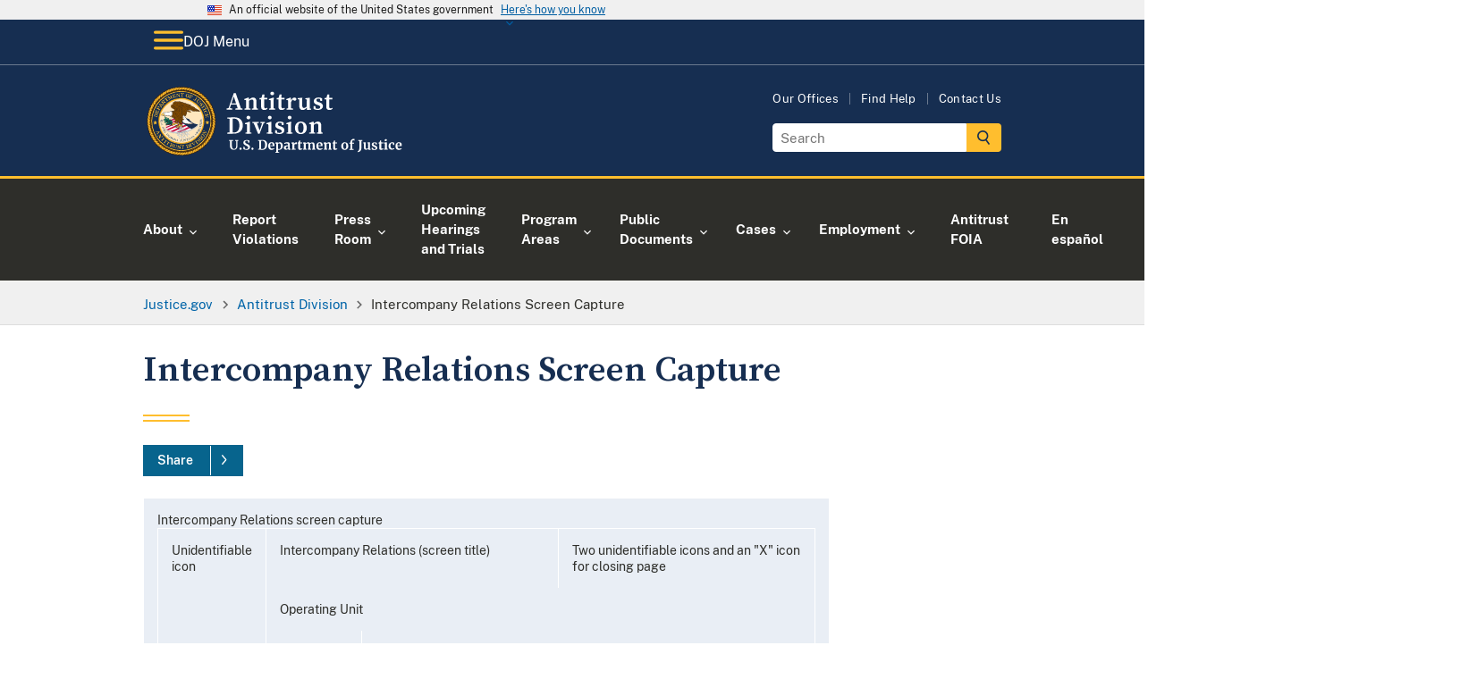

--- FILE ---
content_type: image/svg+xml
request_url: https://www.justice.gov/themes/custom/usdoj_uswds/images/doj-header-footer-icons/doj-icon-footer-youtube.svg
body_size: 287
content:
<?xml version="1.0" encoding="UTF-8"?>
<svg width="20px" height="14px" viewBox="0 0 20 14" version="1.1" xmlns="http://www.w3.org/2000/svg" xmlns:xlink="http://www.w3.org/1999/xlink">
    <title>youtube</title>
    <g id="web-style-guide" stroke="none" stroke-width="1" fill="none" fill-rule="evenodd">
        <g id="web-style-guide-desktop" transform="translate(-851.000000, -8014.000000)" fill="#FFBE2E">
            <g id="footer" transform="translate(-3.000000, 7747.000000)">
                <g id="top" transform="translate(34.000000, 196.000000)">
                    <g id="right" transform="translate(663.000000, 1.000000)">
                        <g id="social" transform="translate(36.000000, 66.999411)">
                            <path d="M141,13.56446 L141,6.43671845 C141,6.43671845 141,3.00058921 137.552211,3.00058921 L124.445437,3.00058921 C124.445437,3.00058921 121,3.00058921 121,6.43671845 L121,13.56446 C121,13.56446 121,17.0005892 124.445437,17.0005892 L137.552211,17.0005892 C137.552211,17.0005892 141,17.0005892 141,13.56446 L141,13.56446 Z M134.882879,10.0111367 L128.334196,13.8433818 L128.334196,6.17654769 L134.882879,10.0111367 Z" id="youtube"></path>
                        </g>
                    </g>
                </g>
            </g>
        </g>
    </g>
</svg>

--- FILE ---
content_type: image/svg+xml
request_url: https://www.justice.gov/d9/2023-06/doj-logo-atr_2.svg
body_size: 173332
content:
<?xml version="1.0" encoding="utf-8"?>
<!-- Generator: Adobe Illustrator 25.4.1, SVG Export Plug-In . SVG Version: 6.00 Build 0)  -->
<svg version="1.1" id="Layer_1" xmlns="http://www.w3.org/2000/svg" xmlns:xlink="http://www.w3.org/1999/xlink" x="0px" y="0px"
	 viewBox="0 0 329.4 91.3" style="enable-background:new 0 0 329.4 91.3;" xml:space="preserve">
<style type="text/css">
	.st0{fill:#FFFFFF;}
	.st1{display:none;}
	.st2{display:inline;}
	.st3{fill:#7D4802;}
	.st4{fill:#231F20;}
	.st5{fill:#FFBE2E;}
	.st6{fill:#FFD299;}
	.st7{fill:#FFE7BE;}
	.st8{fill:#003263;}
	.st9{fill:#C1C8CC;}
	.st10{fill:#8D969C;}
	.st11{fill:#F7F7F8;}
	.st12{fill:#A6A8AB;}
	.st13{fill:#CD1141;}
	.st14{fill:#162E51;}
	.st15{fill:#008065;}
	.st16{fill:none;}
	.st17{fill:#404041;}
	.st18{display:inline;fill:none;}
	.st19{display:inline;fill:#162E50;}
	.st20{fill:#162E50;}
</style>
<g>
	<path class="st0" d="M108,80.3c-0.8-0.8-1.2-2.1-1.2-3.8v-5.8l-1.1-0.2v-1h4.8v1l-1.4,0.2v6c0,2.5,0.9,3.8,2.7,3.8
		c0.9,0,1.5-0.3,2-1c0.4-0.7,0.6-1.6,0.6-2.8v-6l-1.4-0.2v-1h4v1l-1.1,0.2v5.9c0,1.7-0.4,2.9-1.2,3.7s-1.9,1.2-3.3,1.2
		C110,81.5,108.8,81.1,108,80.3L108,80.3z"/>
	<path class="st0" d="M118.8,81.2c-0.2-0.2-0.4-0.5-0.4-0.9c0-0.4,0.1-0.7,0.4-1s0.6-0.4,1-0.4c0.4,0,0.7,0.1,0.9,0.4
		c0.2,0.2,0.3,0.5,0.3,0.9c0,0.4-0.1,0.7-0.4,1c-0.3,0.2-0.6,0.4-1.1,0.4C119.4,81.5,119.1,81.4,118.8,81.2z"/>
	<path class="st0" d="M125.5,81.4c-0.5-0.1-1-0.2-1.5-0.4c-0.4-0.1-0.6-0.2-0.8-0.2l0.1-3h1.3L125,80c0.1,0.2,0.4,0.3,0.7,0.4
		c0.4,0.1,0.8,0.2,1.2,0.2c0.7,0,1.2-0.2,1.6-0.5c0.4-0.3,0.5-0.8,0.5-1.3c0-0.4-0.1-0.7-0.3-1c-0.2-0.3-0.5-0.5-0.9-0.7
		c-0.4-0.2-0.9-0.5-1.5-0.8c-0.9-0.4-1.6-0.9-2.2-1.4c-0.6-0.6-0.9-1.3-0.9-2.3c0-0.6,0.2-1.1,0.5-1.6c0.3-0.5,0.8-0.9,1.4-1.1
		s1.4-0.4,2.2-0.4c0.5,0,1,0,1.4,0.1c0.4,0.1,0.8,0.2,1.3,0.3c0.3,0.1,0.5,0.1,0.6,0.1l-0.1,2.8h-1.3l-0.3-2
		c-0.1-0.1-0.3-0.2-0.6-0.3c-0.3-0.1-0.6-0.1-1-0.1c-0.6,0-1.1,0.1-1.4,0.4c-0.3,0.3-0.5,0.7-0.5,1.2c0,0.4,0.1,0.7,0.4,1
		c0.2,0.3,0.5,0.5,0.9,0.7c0.3,0.2,0.9,0.5,1.6,0.8c0.6,0.3,1.1,0.6,1.5,0.9s0.8,0.6,1.1,1.1s0.5,1,0.5,1.6c0,0.6-0.2,1.1-0.4,1.7
		s-0.8,1-1.4,1.3c-0.7,0.4-1.5,0.5-2.6,0.5C126.4,81.6,125.9,81.5,125.5,81.4L125.5,81.4z"/>
	<path class="st0" d="M133.4,81.2c-0.2-0.2-0.4-0.5-0.4-0.9c0-0.4,0.1-0.7,0.4-1s0.6-0.4,1-0.4c0.4,0,0.7,0.1,0.9,0.4
		c0.2,0.2,0.3,0.5,0.3,0.9c0,0.4-0.1,0.7-0.4,1c-0.3,0.2-0.6,0.4-1.1,0.4C134,81.5,133.7,81.4,133.4,81.2z"/>
	<path class="st0" d="M142.7,70.7l-1.2-0.2v-1h2.3c0.4,0,0.8,0,1.4-0.1c0.1,0,0.4,0,0.6,0c0.3,0,0.5,0,0.8,0c2,0,3.4,0.5,4.4,1.5
		c1,1,1.5,2.4,1.5,4.2c0,1.3-0.2,2.4-0.7,3.4c-0.5,1-1.2,1.8-2.1,2.3s-1.9,0.8-3.1,0.8c-0.3,0-0.8,0-1.5-0.1c-0.6,0-1-0.1-1.3-0.1
		h-2.4v-1l1.3-0.2L142.7,70.7L142.7,70.7z M146.5,80.5c1.1,0,1.9-0.4,2.5-1.3s0.9-2.1,0.9-3.8c0-1.7-0.3-2.8-0.9-3.7
		c-0.6-0.9-1.5-1.3-2.8-1.3c-0.3,0-0.5,0-0.8,0.1c-0.2,0-0.4,0.1-0.5,0.1v9.8C145.4,80.4,145.9,80.5,146.5,80.5L146.5,80.5z"/>
	<path class="st0" d="M154.7,80.3c-0.7-0.8-1-1.9-1-3.4c0-1,0.2-1.8,0.5-2.5c0.4-0.7,0.9-1.2,1.5-1.6c0.6-0.4,1.4-0.6,2.3-0.6
		c1.1,0,1.9,0.3,2.5,0.8c0.6,0.6,0.9,1.4,0.9,2.4c0,0.7,0,1.2-0.1,1.6H156c0,1,0.3,1.7,0.7,2.3c0.4,0.5,1,0.8,1.8,0.8
		c0.4,0,0.9-0.1,1.3-0.2c0.4-0.1,0.8-0.3,1.1-0.5l0.4,0.9c-0.3,0.3-0.8,0.6-1.4,0.9c-0.6,0.3-1.3,0.4-2,0.4
		C156.5,81.6,155.4,81.2,154.7,80.3L154.7,80.3z M159.1,76.1c0-0.3,0-0.5,0-0.7c0-1.4-0.5-2.1-1.4-2.1c-0.5,0-0.9,0.2-1.2,0.6
		s-0.4,1.2-0.5,2.2L159.1,76.1L159.1,76.1z"/>
	<path class="st0" d="M171.1,79.1c-0.4,0.8-0.9,1.3-1.6,1.8c-0.7,0.4-1.6,0.7-2.5,0.7c-0.2,0-0.4,0-0.7-0.1c-0.2,0-0.4-0.1-0.6-0.1
		l0.1,1.3v1.5l1.5,0.2v0.9h-4.8v-0.9l1-0.2V74l-1-0.3v-1.1l2.6-0.3h0l0.4,0.3v0.9c0.3-0.3,0.6-0.6,1.1-0.9c0.5-0.2,1-0.4,1.5-0.4
		c1,0,1.9,0.4,2.5,1.1s1,1.8,1,3.3C171.6,77.6,171.4,78.4,171.1,79.1L171.1,79.1z M166.4,73.8c-0.3,0.1-0.5,0.3-0.7,0.5v5.9
		c0.1,0.1,0.2,0.2,0.5,0.3c0.2,0.1,0.5,0.1,0.8,0.1c0.7,0,1.2-0.3,1.7-0.9c0.4-0.6,0.6-1.6,0.6-2.8c0-1.1-0.2-1.9-0.5-2.4
		c-0.4-0.5-0.8-0.8-1.4-0.8C167,73.6,166.7,73.7,166.4,73.8L166.4,73.8z"/>
	<path class="st0" d="M174.3,76.7c1-0.5,2.2-0.7,3.8-0.8v-0.4c0-0.4-0.1-0.8-0.1-1c-0.1-0.2-0.3-0.4-0.5-0.6
		c-0.2-0.1-0.6-0.2-1.1-0.2c-0.5,0-1,0.1-1.4,0.2c-0.4,0.1-0.9,0.3-1.3,0.5l-0.5-1c0.2-0.1,0.4-0.3,0.8-0.5c0.4-0.2,0.8-0.4,1.4-0.5
		s1.1-0.2,1.6-0.2c0.8,0,1.5,0.1,1.9,0.3c0.5,0.2,0.8,0.6,1,1c0.2,0.5,0.3,1.1,0.3,1.9v4.9h0.9v0.9c-0.2,0.1-0.5,0.1-0.9,0.2
		c-0.4,0.1-0.7,0.1-1,0.1c-0.4,0-0.6-0.1-0.7-0.2s-0.2-0.3-0.2-0.7v-0.4c-0.3,0.3-0.7,0.6-1.1,0.9s-1,0.4-1.6,0.4
		c-0.5,0-0.9-0.1-1.4-0.3c-0.4-0.2-0.7-0.5-1-0.9c-0.2-0.4-0.4-0.9-0.4-1.4C172.9,77.9,173.4,77.2,174.3,76.7L174.3,76.7z
		 M177.4,80.1c0.3-0.1,0.5-0.3,0.8-0.5v-2.6c-1,0-1.7,0.2-2.1,0.5c-0.5,0.3-0.7,0.7-0.7,1.3s0.1,0.9,0.4,1.2c0.2,0.3,0.6,0.4,1,0.4
		C176.8,80.3,177.1,80.2,177.4,80.1L177.4,80.1z"/>
	<path class="st0" d="M182.2,80.5l1.1-0.1V74l-1-0.3v-1.1l2.5-0.3h0.1l0.4,0.3V73l-0.1,1.3h0.1c0.1-0.2,0.2-0.5,0.5-0.8
		s0.6-0.6,1.1-0.8c0.4-0.2,0.9-0.4,1.4-0.4c0.2,0,0.4,0,0.6,0.1v2.4c-0.3-0.2-0.7-0.3-1.2-0.3c-0.8,0-1.5,0.2-2,0.6v5.2l1.9,0.1v0.9
		h-5.2L182.2,80.5L182.2,80.5z"/>
	<path class="st0" d="M191.1,81.1c-0.3-0.3-0.5-0.8-0.5-1.5v-5.9h-1v-0.8c0.1,0,0.2-0.1,0.5-0.2s0.4-0.1,0.5-0.2
		c0.2-0.1,0.3-0.4,0.5-0.7c0.1-0.2,0.3-0.8,0.5-1.7h1.3l0.1,2.4h2.4v1.2h-2.4v4.5c0,0.6,0,1,0.1,1.3c0,0.2,0.1,0.4,0.2,0.5
		c0.1,0.1,0.3,0.1,0.6,0.1s0.5,0,0.8-0.1s0.5-0.1,0.7-0.2l0.3,0.9c-0.3,0.2-0.7,0.4-1.3,0.6c-0.6,0.2-1.1,0.3-1.7,0.3
		C191.9,81.5,191.4,81.4,191.1,81.1L191.1,81.1z"/>
	<path class="st0" d="M196.6,80.4l0.9-0.1V74l-1-0.3v-1.1l2.7-0.3l0.2,0.1l0.2,0.5v0.7c0.4-0.3,0.9-0.6,1.5-0.9
		c0.7-0.3,1.2-0.4,1.7-0.4c0.6,0,1,0.1,1.4,0.3s0.6,0.5,0.8,0.9c0.4-0.3,0.8-0.6,1.4-0.8c0.6-0.2,1.1-0.3,1.7-0.3
		c0.9,0,1.6,0.3,2,0.8c0.4,0.6,0.6,1.5,0.6,2.7v4.4l1,0.1v1h-4.1v-1l0.8-0.1V76c0-0.8-0.1-1.4-0.3-1.8s-0.6-0.5-1.1-0.5
		c-0.3,0-0.6,0.1-0.9,0.2c-0.3,0.1-0.6,0.3-0.8,0.5c0.1,0.4,0.1,0.9,0.1,1.5v4.4l1,0.1v1h-4.2v-1l0.9-0.1v-4.4c0-0.6,0-1-0.1-1.3
		c-0.1-0.3-0.2-0.5-0.4-0.7c-0.2-0.1-0.5-0.2-0.8-0.2c-0.3,0-0.7,0.1-1,0.2c-0.3,0.1-0.6,0.3-0.9,0.6v5.8l0.9,0.1v1h-4.1L196.6,80.4
		L196.6,80.4z"/>
	<path class="st0" d="M213.8,80.3c-0.7-0.8-1-1.9-1-3.4c0-1,0.2-1.8,0.5-2.5c0.4-0.7,0.9-1.2,1.5-1.6c0.6-0.4,1.4-0.6,2.3-0.6
		c1.1,0,1.9,0.3,2.5,0.8c0.6,0.6,0.9,1.4,0.9,2.4c0,0.7,0,1.2-0.1,1.6h-5.2c0,1,0.3,1.7,0.7,2.3c0.4,0.5,1,0.8,1.8,0.8
		c0.4,0,0.9-0.1,1.3-0.2c0.4-0.1,0.8-0.3,1.1-0.5l0.4,0.9c-0.3,0.3-0.8,0.6-1.4,0.9c-0.6,0.3-1.3,0.4-2,0.4
		C215.5,81.6,214.5,81.2,213.8,80.3L213.8,80.3z M218.2,76.1c0-0.3,0-0.5,0-0.7c0-1.4-0.5-2.1-1.4-2.1c-0.5,0-0.9,0.2-1.2,0.6
		s-0.4,1.2-0.5,2.2L218.2,76.1L218.2,76.1z"/>
	<path class="st0" d="M222.7,74l-1-0.3v-1.1l2.7-0.3h0.1l0.4,0.3v0.6l0,0.4c0.4-0.3,0.9-0.7,1.5-0.9c0.6-0.3,1.2-0.4,1.8-0.4
		c0.6,0,1.2,0.1,1.5,0.4c0.4,0.2,0.6,0.6,0.8,1.1c0.2,0.5,0.2,1.2,0.2,2.1v4.4l1,0.1v1h-4.1v-1l0.9-0.1v-4.4c0-0.6,0-1-0.1-1.3
		c-0.1-0.3-0.2-0.5-0.4-0.7c-0.2-0.1-0.5-0.2-0.8-0.2c-0.6,0-1.3,0.3-1.9,0.8v5.8l1,0.1v1h-4.2v-1l0.9-0.1L222.7,74L222.7,74z"/>
	<path class="st0" d="M234,81.1c-0.3-0.3-0.5-0.8-0.5-1.5v-5.9h-1v-0.8c0.1,0,0.2-0.1,0.5-0.2s0.4-0.1,0.5-0.2
		c0.2-0.1,0.3-0.4,0.5-0.7c0.1-0.2,0.3-0.8,0.5-1.7h1.3l0.1,2.4h2.4v1.2h-2.4v4.5c0,0.6,0,1,0.1,1.3c0,0.2,0.1,0.4,0.2,0.5
		c0.1,0.1,0.3,0.1,0.6,0.1s0.5,0,0.8-0.1s0.5-0.1,0.7-0.2l0.3,0.9c-0.3,0.2-0.7,0.4-1.3,0.6c-0.6,0.2-1.1,0.3-1.7,0.3
		C234.9,81.5,234.4,81.4,234,81.1L234,81.1z"/>
	<path class="st0" d="M244,74.4c0.4-0.7,0.9-1.2,1.6-1.6c0.7-0.4,1.4-0.5,2.2-0.5c1.3,0,2.4,0.4,3.1,1.2c0.7,0.8,1.1,1.9,1.1,3.4
		c0,1-0.2,1.9-0.6,2.6c-0.4,0.7-0.9,1.2-1.6,1.6c-0.7,0.4-1.4,0.5-2.2,0.5c-1.3,0-2.4-0.4-3.1-1.2c-0.7-0.8-1.1-1.9-1.1-3.4
		C243.4,76,243.6,75.1,244,74.4L244,74.4z M249.6,77c0-1.2-0.1-2.1-0.4-2.8s-0.8-0.9-1.4-0.9c-1.2,0-1.9,1.2-1.9,3.5
		c0,1.2,0.1,2.1,0.5,2.8s0.8,0.9,1.4,0.9C249,80.5,249.6,79.4,249.6,77z"/>
	<path class="st0" d="M254.7,73.8h-1.3v-0.9l1.3-0.3v-0.7c0-0.7,0.2-1.3,0.6-1.9c0.4-0.6,0.9-1,1.5-1.4c0.6-0.3,1.3-0.5,2-0.5
		c0.4,0,0.7,0.1,1,0.2v2.1c-0.1-0.1-0.3-0.2-0.6-0.3s-0.6-0.2-1-0.2c-0.4,0-0.7,0.1-0.9,0.3c-0.2,0.2-0.3,0.6-0.3,1.1v1.4h2v1.2h-2
		v6.6l1.7,0.1v1h-5.2v-1l1.3-0.1V73.8L254.7,73.8z"/>
	<path class="st0" d="M264.5,82.8c0.4-0.3,0.6-0.8,0.8-1.3c0.1-0.4,0.2-0.8,0.3-1.3s0.1-1.2,0.1-2.1v-7.3l-1.4-0.2v-1h5.1v1
		l-1.3,0.2V77c0,1.1,0,2,0,2.7c0,0.6-0.1,1.1-0.2,1.5c-0.2,0.9-0.7,1.6-1.4,2.1c-0.7,0.6-1.5,0.9-2.6,1.1l-0.5-0.8
		C263.7,83.4,264.1,83.2,264.5,82.8L264.5,82.8z"/>
	<path class="st0" d="M277,81.3c-0.2-0.1-0.2-0.4-0.2-0.7v-0.4c-0.3,0.3-0.7,0.7-1.2,0.9c-0.5,0.3-1,0.4-1.6,0.4
		c-1,0-1.8-0.3-2.2-0.8s-0.7-1.4-0.7-2.6v-4.5l-0.8-0.2v-0.9l2.7-0.2h0l0.3,0.2v5.6c0,0.8,0.1,1.3,0.3,1.6s0.5,0.5,1.1,0.5
		c0.6,0,1.2-0.2,1.8-0.7v-5.9l-1.1-0.2v-0.9l2.9-0.2h0l0.4,0.2v7.9h0.9l0,0.9c0,0-0.2,0.1-0.6,0.1c-0.3,0.1-0.8,0.1-1.3,0.1
		C277.4,81.5,277.2,81.5,277,81.3L277,81.3z"/>
	<path class="st0" d="M282.7,80.1c0.1,0.1,0.3,0.2,0.6,0.4s0.6,0.2,0.9,0.2c0.5,0,0.9-0.1,1.1-0.3c0.2-0.2,0.4-0.5,0.4-0.8
		s-0.1-0.6-0.5-0.9s-0.8-0.5-1.6-0.8l-0.5-0.2c-0.7-0.3-1.3-0.7-1.7-1.1s-0.5-1-0.5-1.7c0-0.5,0.1-0.9,0.4-1.3
		c0.3-0.4,0.7-0.7,1.2-0.9c0.5-0.2,1.1-0.3,1.8-0.3c0.5,0,0.9,0,1.3,0.1c0.4,0.1,0.7,0.1,1.1,0.3c0.2,0.1,0.4,0.1,0.5,0.1v2.1h-1.3
		l-0.4-1.2c-0.1-0.1-0.2-0.2-0.4-0.3c-0.2-0.1-0.5-0.1-0.8-0.1c-0.4,0-0.8,0.1-1,0.3c-0.3,0.2-0.4,0.4-0.4,0.8
		c0,0.3,0.1,0.6,0.3,0.7c0.2,0.2,0.4,0.3,0.6,0.5c0.2,0.1,0.6,0.3,1.2,0.5s1,0.5,1.4,0.7c0.4,0.2,0.7,0.5,0.9,0.9s0.4,0.8,0.4,1.3
		c0,0.8-0.3,1.4-0.9,1.9c-0.6,0.5-1.5,0.7-2.7,0.7c-0.5,0-1-0.1-1.5-0.1c-0.4-0.1-0.9-0.2-1.5-0.4l-0.4-0.1v-2.1h1.3L282.7,80.1
		L282.7,80.1z"/>
	<path class="st0" d="M290.6,81.1c-0.3-0.3-0.5-0.8-0.5-1.5v-5.9h-1v-0.8c0.1,0,0.2-0.1,0.5-0.2c0.2-0.1,0.4-0.1,0.5-0.2
		c0.2-0.1,0.3-0.4,0.5-0.7c0.1-0.2,0.3-0.8,0.5-1.7h1.3l0.1,2.4h2.5v1.2h-2.4v4.5c0,0.6,0,1,0,1.3c0,0.2,0.1,0.4,0.2,0.5
		c0.1,0.1,0.3,0.1,0.6,0.1c0.3,0,0.5,0,0.8-0.1s0.5-0.1,0.7-0.2l0.3,0.9c-0.3,0.2-0.7,0.4-1.3,0.6c-0.6,0.2-1.1,0.3-1.7,0.3
		C291.4,81.5,290.9,81.4,290.6,81.1L290.6,81.1z"/>
	<path class="st0" d="M297.1,74l-1.1-0.3v-1.1l2.9-0.3h0l0.5,0.3v7.7l1.1,0.1v1h-4.5v-1l1.1-0.1V74L297.1,74z M297,70.7
		c-0.2-0.2-0.3-0.5-0.3-0.9c0-0.4,0.1-0.7,0.4-1c0.3-0.3,0.6-0.4,1-0.4s0.8,0.1,1,0.3c0.2,0.2,0.3,0.5,0.3,0.9c0,0.4-0.1,0.8-0.4,1
		c-0.3,0.3-0.6,0.4-1.1,0.4h0C297.5,71,297.2,70.9,297,70.7L297,70.7z"/>
	<path class="st0" d="M302,74.6c0.4-0.7,0.9-1.3,1.6-1.7c0.7-0.4,1.5-0.6,2.4-0.6c0.4,0,0.8,0,1.1,0.1c0.3,0.1,0.7,0.2,1,0.3
		l0.5,0.1l-0.1,2.7h-1.4l-0.4-1.8c-0.1-0.3-0.4-0.4-0.9-0.4c-0.6,0-1.1,0.3-1.4,0.8c-0.3,0.5-0.5,1.3-0.5,2.4c0,1.2,0.2,2.1,0.6,2.7
		c0.4,0.6,0.9,0.9,1.6,0.9c0.8,0,1.6-0.2,2.2-0.7l0.4,0.8c-0.3,0.3-0.7,0.6-1.3,0.8c-0.6,0.3-1.2,0.4-1.8,0.4
		c-1.4,0-2.4-0.4-3.1-1.3c-0.7-0.8-1-1.9-1-3.3C301.5,76.1,301.7,75.3,302,74.6L302,74.6z"/>
	<path class="st0" d="M311,80.3c-0.7-0.8-1-1.9-1-3.4c0-1,0.2-1.8,0.5-2.5c0.4-0.7,0.9-1.2,1.5-1.6c0.7-0.4,1.4-0.6,2.3-0.6
		c1.1,0,1.9,0.3,2.5,0.8c0.6,0.6,0.9,1.4,0.9,2.4c0,0.7,0,1.2-0.1,1.6h-5.2c0,1,0.3,1.7,0.7,2.3c0.4,0.5,1,0.8,1.8,0.8
		c0.4,0,0.8-0.1,1.3-0.2s0.8-0.3,1-0.5l0.4,0.9c-0.3,0.3-0.8,0.6-1.4,0.9c-0.6,0.3-1.3,0.4-2,0.4C312.8,81.6,311.7,81.2,311,80.3
		L311,80.3z M315.4,76.1c0-0.3,0-0.5,0-0.7c0-1.4-0.5-2.1-1.4-2.1c-0.5,0-0.9,0.2-1.2,0.6c-0.3,0.4-0.5,1.2-0.5,2.2L315.4,76.1
		L315.4,76.1z"/>
</g>
<g>
	<path class="st0" d="M102.6,30.7l3.1-0.5h0.6l3.1,0.5v1.4h-6.7V30.7z M111.4,12h2.5l6.9,20.2h-4L111.1,15l0.9-0.8l-6,17.9h-1.6
		L111.4,12z M108,24.4h8.2l0.6,1.6h-9.2L108,24.4z M113.5,30.8l3.6-0.5h1.3l3.8,0.5v1.4h-8.8V30.8z"/>
	<path class="st0" d="M126.4,32.2c0.1-1.4,0.1-4.5,0.1-6.4v-1.6c0-1.7,0-2.4-0.1-3.7l-2.1-0.3v-1.1l5.1-1.9l0.5,0.3l0.3,3.4v4.8
		c0,1.9,0,5,0.1,6.4H126.4z M132,30.9v1.2h-7.5v-1.2l3.1-0.6h1.5L132,30.9z M139.3,22.7v3.2c0,1.9,0,5,0.1,6.4h-3.8
		c0.1-1.4,0.1-4.4,0.1-6.4v-2.9c0-2.4-0.6-3.2-2.1-3.2c-1.3,0-2.6,0.7-4.1,2.2h-0.8v-1.7h1.8l-1.2,0.7c1.8-2.5,3.8-3.7,6-3.7
		C137.8,17.3,139.3,18.9,139.3,22.7z M138.2,30.3l3,0.6v1.2h-7.5v-1.2l3-0.6H138.2z"/>
	<path class="st0" d="M150.4,30.6c0.6,0,1.2-0.2,1.8-0.8l0.7,0.8c-0.8,1.3-2.1,2-4,2c-2.4,0-3.9-1.2-3.9-3.8c0-0.9,0-1.6,0-2.8v-6.5
		H143V18l3.7-0.5l-1.5,1.1l1.4-5.1h2.4l-0.2,5.4v9.6C148.8,29.9,149.5,30.6,150.4,30.6z M152.5,17.7v1.8H147v-1.8H152.5z"/>
	<path class="st0" d="M156.7,32.2c0.1-1.4,0.1-4.5,0.1-6.4v-1.4c0-1.7,0-2.6-0.1-3.8l-2.2-0.3v-1.1l5.5-1.9l0.5,0.3l-0.1,4.2v4
		c0,1.9,0,5,0.1,6.4H156.7z M162.3,30.9v1.2h-7.5v-1.2l3.1-0.6h1.5L162.3,30.9z M156.3,12.3c0-1.3,1-2.2,2.3-2.2
		c1.3,0,2.3,0.9,2.3,2.2c0,1.3-1,2.2-2.3,2.2C157.3,14.4,156.3,13.5,156.3,12.3z"/>
	<path class="st0" d="M171.7,30.6c0.6,0,1.2-0.2,1.8-0.8l0.7,0.8c-0.8,1.3-2.1,2-4,2c-2.4,0-3.9-1.2-3.9-3.8c0-0.9,0-1.6,0-2.8v-6.5
		h-2.2V18l3.7-0.5l-1.5,1.1l1.4-5.1h2.4l-0.2,5.4v9.6C170.1,29.9,170.8,30.6,171.7,30.6z M173.8,17.7v1.8h-5.5v-1.8H173.8z"/>
	<path class="st0" d="M178.1,25.8v-1.6c0-1.7,0-2.4-0.1-3.6l-2.1-0.3v-1.1l5.1-1.9l0.5,0.3l0.3,3.7v4.5c0,1.9,0,5,0.1,6.4H178
		C178.1,30.8,178.1,27.7,178.1,25.8z M176.1,30.9l3.1-0.6h1.9l3.1,0.6v1.2h-8.1V30.9z M180,21.8h2l-0.6,0.5c0.7-3.3,2.7-5,4.5-5
		c1.1,0,2.1,0.6,2.4,1.6c0,1.5-0.7,2.3-2,2.3c-0.8,0-1.4-0.4-2.1-1.1l-0.8-0.9l1.3,0.1c-1.5,0.9-2.6,2.4-3.1,4.5l-1.7-0.1V21.8z"/>
	<path class="st0" d="M195.5,27c0,2.3,0.7,3.1,2,3.1c1.4,0,2.9-1,4.1-2.4h0.9v1.8h-1.8l1-0.7c-1.6,2.5-3.6,3.8-5.8,3.8
		c-2.5,0-4.1-1.5-4.1-5.4l0.1-8.1l0.8,0.8l-2.8-0.6v-1.2l5.3-0.6l0.4,0.3l-0.2,4.3V27z M201.3,32.4l-0.3-3.5l0.1-9.8l0.8,0.8
		l-2.7-0.6v-1.1l5.2-0.7l0.4,0.3l-0.1,4.3v9.6l-1.4-1.3l3.2,0.7v1.2L201.3,32.4z"/>
	<path class="st0" d="M209.5,31.3l0-3.5h2l0.8,3.8l-1.6-0.6v-1.1c1.2,0.8,2.3,1.2,3.8,1.2c2,0,3.1-0.7,3.1-2.1
		c0-1.1-0.7-1.8-2.7-2.4l-1.5-0.5c-2.3-0.8-3.7-2.1-3.7-4.3c0-2.5,2-4.6,5.8-4.6c1.7,0,3.1,0.4,4.5,1.2l-0.2,3.2h-2l-0.7-3.4
		l1.4,0.6v1c-1-0.7-1.9-1.1-3.1-1.1c-1.6,0-2.5,0.7-2.5,1.9c0,1.1,0.6,1.6,2.7,2.3l1.2,0.4c2.9,1,4.1,2.5,4.1,4.5
		c0,2.7-2.3,4.7-6.3,4.7C212.6,32.6,211.1,32.2,209.5,31.3z"/>
	<path class="st0" d="M230.4,30.6c0.6,0,1.2-0.2,1.8-0.8l0.7,0.8c-0.8,1.3-2.1,2-4,2c-2.4,0-3.9-1.2-3.9-3.8c0-0.9,0-1.6,0-2.8v-6.5
		h-2.2V18l3.7-0.5l-1.5,1.1l1.4-5.1h2.4l-0.2,5.4v9.6C228.7,29.9,229.4,30.6,230.4,30.6z M232.4,17.7v1.8h-5.5v-1.8H232.4z"/>
	<path class="st0" d="M103.6,43.1v-1.4h4.6v1.9h-0.4L103.6,43.1z M108.1,59.9v1.9h-4.6v-1.4l4.2-0.5H108.1z M106.2,51.1
		c0-3.1,0-6.3-0.1-9.4h4.1c-0.1,3.1-0.1,6.2-0.1,9.4v1.1c0,3.4,0,6.5,0.1,9.6h-4.1c0.1-3.1,0.1-6.2,0.1-9.6V51.1z M108.1,60.2h3.7
		c4.1,0,6.5-3.1,6.5-8.5c0-5.5-2.4-8.5-6.3-8.5h-3.9v-1.6h4.4c6.1,0,10,3.7,10,10c0,6.4-4.4,10-10.6,10h-3.8V60.2z"/>
	<path class="st0" d="M127.5,61.8c0.1-1.4,0.1-4.5,0.1-6.4V54c0-1.7,0-2.6-0.1-3.8l-2.2-0.3v-1.1l5.5-1.9l0.5,0.3l-0.1,4.2v4
		c0,1.9,0,5,0.1,6.4H127.5z M133.1,60.5v1.2h-7.5v-1.2l3.1-0.6h1.5L133.1,60.5z M127.1,41.9c0-1.3,1-2.2,2.3-2.2
		c1.3,0,2.3,0.9,2.3,2.2c0,1.3-1,2.2-2.3,2.2C128.1,44,127.1,43.1,127.1,41.9z"/>
	<path class="st0" d="M137.2,49l-2.9-0.5v-1.2h7.9v1.2L139,49H137.2z M139.3,47.3l4.3,11.5l-1.6,2.4l4.8-14h1.9l-5.6,14.6h-1.8
		l-6.1-14.6H139.3z M146.8,49l-2.8-0.5v-1.2h5.7v1.2l-2.3,0.5H146.8z"/>
	<path class="st0" d="M153.8,61.8c0.1-1.4,0.1-4.5,0.1-6.4V54c0-1.7,0-2.6-0.1-3.8l-2.2-0.3v-1.1l5.5-1.9l0.5,0.3l-0.1,4.2v4
		c0,1.9,0,5,0.1,6.4H153.8z M159.3,60.5v1.2h-7.5v-1.2l3.1-0.6h1.5L159.3,60.5z M153.3,41.9c0-1.3,1-2.2,2.3-2.2
		c1.3,0,2.3,0.9,2.3,2.2c0,1.3-1,2.2-2.3,2.2C154.4,44,153.3,43.1,153.3,41.9z"/>
	<path class="st0" d="M162.2,60.9l0-3.5h2l0.8,3.8l-1.6-0.6v-1.1c1.2,0.8,2.3,1.2,3.8,1.2c2,0,3.1-0.7,3.1-2.1
		c0-1.1-0.7-1.8-2.7-2.4l-1.5-0.5c-2.3-0.8-3.7-2.1-3.7-4.3c0-2.5,2-4.6,5.8-4.6c1.7,0,3.1,0.4,4.5,1.2l-0.2,3.2h-2l-0.7-3.4
		l1.4,0.6v1c-1-0.7-1.9-1.1-3.1-1.1c-1.6,0-2.5,0.7-2.5,1.9c0,1.1,0.6,1.6,2.7,2.3l1.2,0.4c2.9,1,4.1,2.5,4.1,4.5
		c0,2.7-2.3,4.7-6.3,4.7C165.3,62.2,163.8,61.8,162.2,60.9z"/>
	<path class="st0" d="M178.1,61.8c0.1-1.4,0.1-4.5,0.1-6.4V54c0-1.7,0-2.6-0.1-3.8l-2.2-0.3v-1.1l5.5-1.9l0.5,0.3l-0.1,4.2v4
		c0,1.9,0,5,0.1,6.4H178.1z M183.7,60.5v1.2h-7.5v-1.2l3.1-0.6h1.5L183.7,60.5z M177.7,41.9c0-1.3,1-2.2,2.3-2.2s2.3,0.9,2.3,2.2
		c0,1.3-1,2.2-2.3,2.2S177.7,43.1,177.7,41.9z"/>
	<path class="st0" d="M186.5,54.5c0-4.8,3.4-7.7,7.3-7.7c3.9,0,7.3,2.8,7.3,7.7s-3.2,7.7-7.3,7.7C189.6,62.2,186.5,59.3,186.5,54.5z
		 M197.1,54.5c0-4.2-1.2-6.2-3.4-6.2c-2.2,0-3.4,2.1-3.4,6.2c0,4.2,1.2,6.2,3.4,6.2C195.9,60.7,197.1,58.7,197.1,54.5z"/>
	<path class="st0" d="M206,61.8c0.1-1.4,0.1-4.5,0.1-6.4v-1.6c0-1.7,0-2.4-0.1-3.7l-2.1-0.3v-1.1l5.1-1.9l0.5,0.3l0.3,3.4v4.8
		c0,1.9,0,5,0.1,6.4H206z M211.5,60.5v1.2h-7.5v-1.2l3.1-0.6h1.5L211.5,60.5z M218.9,52.2v3.2c0,1.9,0,5,0.1,6.4h-3.8
		c0.1-1.4,0.1-4.4,0.1-6.4v-2.9c0-2.4-0.6-3.2-2.1-3.2c-1.3,0-2.6,0.7-4.1,2.2h-0.8v-1.7h1.8l-1.2,0.7c1.8-2.5,3.8-3.7,6-3.7
		C217.4,46.8,218.9,48.5,218.9,52.2z M217.7,59.9l3,0.6v1.2h-7.5v-1.2l3-0.6H217.7z"/>
</g>
<g class="st1">
	<g class="st2">
		<g>
			<g>
				<g>
					<g>
						<g>
							<g>
								
									<ellipse transform="matrix(0.9993 -3.837659e-02 3.837659e-02 0.9993 -1.7074 1.8131)" class="st3" cx="46.4" cy="45.4" rx="41.5" ry="41.5"/>
							</g>
							<g>
								<g>
									<path class="st3" d="M58.5,4C58.6,4,58.7,4,58.8,4c1.3-0.3,2.3,0.3,2.8,1.1c0.1,0,0.1,0,0.2,0c1.4-0.2,2.6,0.6,3,1.5
										c0.1,0,0.3,0,0.4-0.1c1.5-0.1,2.3,0.9,2.6,1.7c0.1,0,0.3,0,0.4,0c1.3,0,2.2,0.9,2.4,1.8c0.2,0,0.3,0,0.4,0
										c1.3,0.2,2.1,1.2,2.2,2.1c0.1,0,0.2,0,0.3,0.1c1.3,0.3,2.2,1.3,2.3,2.3c0.1,0,0.2,0,0.4,0.1c1.3,0.4,1.9,1.4,1.9,2.4
										c0.1,0,0.2,0,0.2,0.1c1.2,0.5,2,1.6,2,2.6c0.1,0,0.2,0.1,0.3,0.1c1.2,0.6,1.8,1.9,1.7,2.8c0.1,0.1,0.2,0.1,0.3,0.2
										c1.1,0.7,1.6,1.8,1.4,2.7c0.1,0.1,0.2,0.1,0.3,0.2c1.1,0.8,1.4,2,1.1,2.9c0.1,0.1,0.3,0.2,0.4,0.3c1,0.9,1.2,2,0.8,2.9
										c0.1,0.1,0.1,0.1,0.2,0.2c1,1,1.2,2.3,0.8,3.1c0,0,0.1,0.1,0.1,0.1c1.1,1.2,1.2,2.6,0.7,3.4c0.1,0.1,0.2,0.2,0.3,0.3
										c0.8,1.1,0.7,2.2,0.1,2.9c0.1,0.1,0.2,0.2,0.3,0.4c0.7,1.1,0.5,2.2-0.1,2.9c0,0,0,0.1,0.1,0.1c0.6,1.2,0.5,2.8-0.2,3.5
										c0,0.1,0.1,0.2,0.1,0.3c0.5,1.2,0.2,2.4-0.5,3c0,0,0,0.1,0,0.1c0.5,1.6,0.1,2.8-0.6,3.4c0,0.1,0.1,0.2,0.1,0.3
										c0.3,1.3-0.2,2.4-0.9,2.9c0,0.1,0.1,0.3,0.1,0.4c0.3,1.3-0.5,2.3-1.3,2.8c0,0,0,0.1,0,0.1c0.1,1.3-0.6,2.6-1.5,3
										c0,0.1,0,0.1,0,0.2c0,1.3-0.8,2.6-1.7,2.9c0,0.1,0,0.2,0,0.3c-0.1,1.3-1,2.3-1.9,2.5c0,0.1,0,0.2,0,0.3
										c-0.2,1.3-1.1,2.2-2.1,2.4c0,0.1,0,0.1,0,0.2c-0.3,1.3-1.3,2.3-2.3,2.3c0,0.1,0,0.2-0.1,0.2c-0.4,1.3-1.4,2.1-2.4,2.1
										c0,0,0,0.1,0,0.1c-0.5,1.2-1.7,2.1-2.6,2c0,0.1-0.1,0.2-0.1,0.2c-0.6,1.2-1.8,1.8-2.7,1.7c0,0.1,0,0.1-0.1,0.2
										c-0.7,1.2-2,1.7-3,1.5c0,0,0,0.1,0,0.1c-0.8,1.1-2.1,1.6-3.1,1.3c0,0.1-0.1,0.1-0.1,0.2c-0.8,1-2.1,1.3-3,1
										c0,0.1-0.1,0.1-0.1,0.2c-0.9,1.1-2.4,1.2-3.2,0.8c-0.1,0.1-0.1,0.2-0.2,0.2c-1,0.9-2.3,0.9-3.1,0.4c0,0-0.1,0.1-0.1,0.1
										c-1.1,0.8-2.5,0.8-3.3,0.3c0,0-0.1,0.1-0.1,0.1c-1.1,0.7-2.5,0.7-3.3,0.1c-0.1,0-0.1,0.1-0.2,0.1c-1.2,0.6-2.6,0.4-3.2-0.3
										c0,0-0.1,0-0.1,0.1c-1.2,0.5-2.6,0.2-3.3-0.5c0,0-0.1,0-0.1,0c-1.3,0.4-2.6,0-3.2-0.7c0,0,0,0-0.1,0
										c-1.3,0.3-2.7-0.2-3.2-1c-0.1,0-0.2,0-0.2,0.1c-1.3,0.3-2.5-0.4-3-1.3c0,0-0.1,0-0.1,0c-1.3,0.1-2.5-0.6-2.9-1.4
										c-0.1,0-0.1,0-0.2,0c-1.3,0-2.5-0.8-2.8-1.7c-0.1,0-0.2,0-0.3,0c-1.3-0.1-2.3-1-2.6-1.9c-0.1,0-0.3,0-0.4-0.1
										c-1.3-0.3-2.1-1.3-2.3-2.2c-0.1,0-0.2,0-0.3,0c-1.3-0.3-2-1.3-2.1-2.3c-0.1,0-0.3,0-0.4-0.1c-1.3-0.4-1.9-1.5-1.9-2.4
										c-0.1,0-0.1,0-0.2-0.1c-1.2-0.5-1.9-1.7-1.9-2.7c-0.1,0-0.2-0.1-0.3-0.1c-1.2-0.6-1.7-1.8-1.6-2.8c-0.1,0-0.2-0.1-0.3-0.1
										c-1.1-0.7-1.6-1.9-1.4-2.9c-0.1-0.1-0.2-0.1-0.3-0.2c-1.1-0.8-1.4-2.1-1.1-3c-0.1-0.1-0.2-0.1-0.2-0.2
										c-1-0.9-1.3-2.2-0.9-3.1c0,0-0.1-0.1-0.1-0.1c-0.9-0.9-1.2-2.3-0.7-3.2c0,0-0.1-0.1-0.1-0.1c-0.9-1-1-2.4-0.5-3.3
										c0-0.1-0.1-0.1-0.1-0.2C2.4,50,2.5,48.6,3,47.8c0,0,0-0.1-0.1-0.1c-0.7-1.1-0.6-2.7,0-3.5c0-0.1-0.1-0.1-0.1-0.2
										c-0.6-1.2-0.2-2.8,0.5-3.5l-0.2-0.4c-0.5-1.3-0.1-2.5,0.7-3.1c0,0.1-0.1-0.2-0.2-0.5c-0.4-1.3,0.2-2.4,1-2.9l1.2,0.9
										l0.8,2.6c-0.1-0.1,0.1,0.2,0.2,0.4c0.5,1.3,0.1,2.3-0.7,2.8c0.1,0.2,0.2,0.3,0.3,0.5c0.6,1.2,0.3,2.3-0.5,2.9
										C6,43.9,6,44,6.1,44c0.7,1.2,0.5,2.5-0.2,3.1c0.1,0.1,0.2,0.2,0.3,0.3c0.8,1.1,0.6,2.2,0,2.9c0.1,0.1,0.2,0.2,0.3,0.3
										c0.8,1,0.8,2.1,0.3,2.9c0.1,0.1,0.2,0.2,0.3,0.2c0.9,0.9,1,2,0.5,2.9c0.1,0.1,0.2,0.1,0.3,0.2c1,0.8,1.1,2,0.7,2.8
										c0.1,0.1,0.2,0.1,0.3,0.2c1.1,0.8,1.3,1.9,0.9,2.7c0.1,0.1,0.2,0.1,0.3,0.2c1.1,0.7,1.4,1.8,1.2,2.7c0.1,0,0.2,0.1,0.3,0.1
										c1.2,0.6,1.6,1.6,1.4,2.6c0.1,0,0.2,0.1,0.4,0.1c1.2,0.5,1.7,1.5,1.6,2.4c0.1,0,0.2,0.1,0.4,0.1c1.2,0.4,1.8,1.4,1.7,2.3
										c0.1,0,0.3,0,0.4,0.1c1.3,0.3,1.9,1.2,1.9,2.2c0.1,0,0.3,0,0.4,0c1.3,0.2,2,1.1,2.1,2c0.1,0,0.3,0,0.4,0
										c1.3,0.1,2.1,0.9,2.2,1.8c0.1,0,0.3,0,0.4,0c1.3,0,2.1,0.8,2.4,1.6c0.1,0,0.2,0,0.4-0.1c1.3-0.1,2.2,0.6,2.5,1.5
										c0.1,0,0.2-0.1,0.4-0.1c1.3-0.2,2.3,0.4,2.6,1.2c0.1,0,0.2-0.1,0.3-0.1c1.3-0.3,2.3,0.2,2.7,1c0.1-0.1,0.2-0.1,0.3-0.1
										c1.2-0.4,2.3,0,2.8,0.8c0.1-0.1,0.2-0.1,0.3-0.2c1.2-0.5,2.3-0.1,2.8,0.6c0.1-0.1,0.2-0.1,0.3-0.2c1.2-0.6,2.2-0.3,2.9,0.4
										c0.1-0.1,0.2-0.2,0.3-0.2c1.1-0.7,2.2-0.5,2.9,0.1c0.1-0.1,0.2-0.2,0.3-0.2c1-0.8,2.2-0.7,2.9-0.1c0.1-0.1,0.2-0.2,0.3-0.3
										c1-0.9,2.1-0.8,2.9-0.3c0.1-0.1,0.2-0.2,0.2-0.3c0.9-1,2-1,2.8-0.5c0.1-0.2,0.2-0.3,0.3-0.4c0.9-0.9,1.9-1,2.7-0.6
										c0.1-0.1,0.1-0.2,0.2-0.3c0.7-1.1,1.9-1.3,2.7-1c0.1-0.1,0.1-0.2,0.2-0.3c0.7-1.1,1.7-1.4,2.6-1.2c0-0.1,0.1-0.2,0.1-0.3
										c0.6-1.2,1.6-1.6,2.5-1.4c0-0.1,0.1-0.2,0.1-0.4c0.5-1.2,1.5-1.8,2.4-1.7c0-0.1,0-0.2,0.1-0.3c0.4-1.2,1.4-1.8,2.3-1.8
										c0-0.1,0-0.3,0.1-0.4c0.3-1.3,1.2-1.9,2.1-2c0-0.1,0-0.2,0-0.4c0.2-1.3,1-2,1.9-2.1c0-0.1,0-0.3,0-0.4
										c0.1-1.3,0.8-2.1,1.8-2.3c0-0.1,0-0.2,0-0.3c0-1.3,0.7-2.1,1.6-2.3c0-0.1-0.1-0.3-0.1-0.4c-0.1-1.3,0.6-2.3,1.5-2.6
										c-0.1-0.2-0.1-0.3-0.1-0.5c-0.2-1.3,0.4-2.3,1.3-2.7c0-0.1-0.1-0.2-0.1-0.3c-0.4-1.3,0.1-2.3,0.9-2.7
										c0-0.1-0.1-0.2-0.1-0.3c-0.5-1.3-0.1-2.2,0.7-2.7c-0.1-0.1-0.1-0.2-0.2-0.3c-0.6-1.2-0.1-2.3,0.6-2.9
										c-0.1-0.1-0.2-0.3-0.3-0.4c-0.6-1.2-0.4-2.2,0.3-2.8c-0.1-0.1-0.1-0.2-0.2-0.3c-0.7-1.1-0.5-2.3,0.2-3
										c-0.1-0.1-0.2-0.2-0.3-0.4c-0.8-1.1-0.8-2.1-0.2-2.8c-0.1-0.1-0.1-0.1-0.2-0.2c-0.9-1-1-2.1-0.5-2.9
										c-0.1,0-0.1-0.1-0.2-0.1c-1-0.9-1.2-2.2-0.7-3c-0.1-0.1-0.2-0.1-0.3-0.2c-1.1-0.9-1.3-1.9-0.8-2.7
										c-0.1-0.1-0.2-0.1-0.3-0.2c-1.1-0.8-1.4-1.8-1-2.7c-0.1-0.1-0.2-0.1-0.3-0.2c-1.2-0.7-1.6-1.7-1.3-2.6
										c-0.1,0-0.2-0.1-0.2-0.1c-1.2-0.6-1.7-1.6-1.5-2.5c-0.1,0-0.2-0.1-0.3-0.1c-1.3-0.5-1.9-1.5-1.7-2.4
										c-0.1,0-0.2-0.1-0.4-0.1c-1.3-0.4-2-1.3-1.9-2.3c-0.1,0-0.2,0-0.4-0.1c-1.3-0.3-1.9-1.1-2-2c-0.1,0-0.2,0-0.3,0
										c-1.3-0.2-2.1-1-2.2-2c-0.2,0-0.3,0-0.4,0c-1.3-0.1-2.2-0.8-2.4-1.7c-0.1,0-0.2,0-0.3,0c-1.3,0.1-2.2-0.6-2.5-1.6
										c-0.1,0-0.2,0-0.3,0.1c-1.3,0.2-2.3-0.4-2.7-1.3c-0.1,0-0.2,0-0.2,0.1c-1.3,0.3-2.3-0.3-2.7-1.2c-0.1,0-0.2,0.1-0.3,0.1
										c-1.3,0.4-2.4-0.1-2.8-0.9c-0.1,0-0.2,0.1-0.3,0.1c-1.3,0.5-2.3,0.1-2.8-0.7c-0.1,0.1-0.2,0.1-0.3,0.2
										c-1.2,0.6-2.3,0.3-2.9-0.5c-0.1,0.1-0.2,0.1-0.3,0.2c-1.2,0.7-2.3,0.5-2.9-0.3c-0.1,0.1-0.2,0.1-0.3,0.2
										c-1.1,0.8-2.2,0.7-2.9,0c-0.1,0.1-0.2,0.2-0.3,0.2c-1,0.8-2,0.9-2.8,0.5c-0.1,0-0.2-0.2-0.2-0.2s0-0.1-0.1,0.1
										c-0.9,0.9-1.9,1-2.7,0.5c-0.1,0-0.2-0.1-0.2-0.1s0,0-0.3,0.3c-0.9,1-2,1.1-2.8,0.6c0.1-0.2,0,0.1-0.2,0.3
										c-0.8,1.1-1.9,1.3-2.7,0.8c0-0.1-0.1,0.2-0.2,0.3c-0.7,1.1-1.8,1.4-2.7,1c-0.1,0.1-0.1,0.3-0.2,0.4
										c-0.6,1.2-1.7,1.6-2.6,1.3c0,0.1-0.1,0.2-0.1,0.3c-0.5,1.2-1.5,1.7-2.5,1.5c0,0.1-0.1,0.3-0.1,0.4
										c-0.4,1.3-1.4,1.8-2.4,1.7c0,0.1,0,0.3-0.1,0.4c-0.3,1.3-1.2,1.9-2.2,1.9c0,0.1,0,0.3,0,0.4c-0.2,1.4-1.1,2-2,2
										c0-0.1,0,0.2,0,0.4c-0.1,1.4-0.9,2.1-1.9,2.2c0,0.1,0,0.3,0,0.4c0,1.4-0.8,2.1-1.7,2.3c0,0,0,0.3,0,0.4
										c0.1,1.4-0.5,2.2-1.5,2.5l0,0.4c0.2,1.4-0.4,2.2-1.3,2.5c0,0.1,0.1,0.3,0.1,0.4c0.3,1.3-0.3,2.2-1.1,2.6
										c0.1,0.1,0.1,0.3,0.2,0.4c0.4,1.3,0,2.2-0.9,2.7l-0.8-2.6l-1.2-0.9c-0.1-0.1-0.1-0.3-0.1-0.4c-0.3-1.3,0.3-2.4,1.2-2.8
										c0-0.1-0.1-0.3-0.1-0.4c-0.2-1.3,0.5-2.3,1.4-2.7C7,27,7,26.9,7,26.7c-0.1-1.4,0.7-2.4,1.6-2.7c0-0.1,0-0.2,0-0.3
										c0-1.4,0.9-2.3,1.8-2.5c0-0.1,0-0.2,0-0.4c0.1-1.3,1.1-2.2,2-2.3c0-0.1,0-0.3,0.1-0.4c0.3-1.3,1.2-2.1,2.2-2.2
										c0-0.1,0-0.3,0.1-0.4c0.3-1.3,1.3-1.9,2.2-1.9c0-0.1,0.1-0.2,0.1-0.4c0.4-1.3,1.6-1.9,2.5-1.9c0-0.1,0.1-0.3,0.1-0.4
										c0.5-1.2,1.7-1.7,2.6-1.6c0.1-0.1,0.1-0.3,0.2-0.4c0.6-1.2,1.8-1.6,2.7-1.4c0.1-0.1,0.1-0.2,0.2-0.3c0.7-1.1,2-1.5,2.9-1.2
										c0.1-0.1,0.1-0.2,0.2-0.3c0.8-1.1,2.3-1.4,3.2-1.1c0.1-0.1,0.2-0.2,0.2-0.3c0.9-1,2-1.1,2.8-0.7c0.1-0.1,0.1-0.2,0.2-0.2
										c1-0.9,2.3-1,3.1-0.5c0,0,0.1-0.1,0.1-0.1c1.1-0.9,2.5-1,3.3-0.4c0.1-0.1,0.1-0.1,0.2-0.1c1.1-0.8,2.5-0.7,3.2-0.1
										c0,0,0,0,0.1,0c1.2-0.7,2.7-0.6,3.3,0.1c0.2-0.1,0.3-0.1,0.5-0.2c1.3-0.4,2.2-0.2,2.9,0.5c0.1-0.1,0.2-0.1,0.3-0.1
										c1.3-0.5,2.5,0,3.1,0.7C55.2,3.1,55.4,3,55.5,3C56.9,2.6,57.9,3.2,58.5,4L58.5,4z"/>
									<path class="st4" d="M44.2,89.2c-0.7,0-1.4-0.2-1.8-0.6c0,0,0,0,0,0c-1.2,0.5-2.6,0.3-3.4-0.4c-1.2,0.4-2.6,0.1-3.4-0.7
										c-1.3,0.3-2.7-0.1-3.3-1c0,0-0.1,0-0.1,0c-1.4,0.3-2.6-0.4-3.1-1.3c-1.3,0.1-2.6-0.5-3.1-1.4c0,0,0,0-0.1,0
										c-1.4,0-2.5-0.9-2.9-1.7c0,0-0.1,0-0.1,0c-1.4-0.1-2.4-1-2.7-1.9c-0.1,0-0.2,0-0.3-0.1c-1.2-0.3-2.2-1.2-2.4-2.2
										c-0.1,0-0.1,0-0.2,0c-1.4-0.3-2.1-1.3-2.3-2.3c-0.1,0-0.2,0-0.3-0.1c-1.3-0.4-2-1.5-2-2.5c0,0,0,0-0.1,0
										c-1.3-0.5-2-1.8-2-2.7c0,0-0.1,0-0.1-0.1c-1.3-0.6-1.8-1.9-1.7-2.9c0,0-0.1,0-0.1-0.1c-1.2-0.7-1.6-2-1.5-2.9
										c-0.1,0-0.1-0.1-0.2-0.1c-1.2-0.8-1.4-2.2-1.2-3.1c0,0-0.1-0.1-0.1-0.1c-1.1-0.9-1.3-2.3-1-3.2c0,0,0,0,0,0
										c-0.9-0.9-1.3-2.3-0.9-3.3c-0.8-1-1.1-2.4-0.6-3.4c0,0,0,0,0,0c-0.7-1-0.9-2.4-0.3-3.4c-0.7-1.2-0.6-2.8,0-3.6
										c0,0,0-0.1,0-0.1c-0.6-1.3-0.2-2.9,0.4-3.6L3,40.2c-0.5-1.3-0.1-2.6,0.6-3.3c0-0.1-0.1-0.2-0.1-0.4c-0.4-1.4,0.2-2.5,0.9-3
										c0-0.1-0.1-0.2-0.1-0.3c-0.3-1.4,0.3-2.5,1.1-3c0-0.1,0-0.2-0.1-0.3c-0.2-1.5,0.6-2.4,1.4-2.9c0-0.1,0-0.2,0-0.3
										c-0.1-1.5,0.7-2.5,1.6-2.9c0-0.1,0-0.1,0-0.2c0-1.4,0.9-2.4,1.8-2.7c0-0.1,0-0.1,0-0.2c0.1-1.4,1.1-2.3,2-2.5
										c0-0.1,0-0.2,0-0.3c0.3-1.2,1.1-2.1,2.2-2.3c0-0.1,0-0.2,0.1-0.3c0.3-1.2,1.1-1.9,2.2-2.1c0-0.1,0-0.1,0.1-0.2
										c0.5-1.3,1.6-2,2.6-2c0-0.1,0.1-0.2,0.1-0.3c0.6-1.3,1.7-1.8,2.7-1.8c0-0.1,0.1-0.2,0.1-0.3c0.7-1.2,1.9-1.6,2.8-1.5
										c0-0.1,0.1-0.1,0.1-0.2c0.8-1.2,2.1-1.6,3-1.4c0-0.1,0.1-0.1,0.1-0.1c0.9-1.1,2.3-1.5,3.3-1.2c0.1-0.1,0.1-0.1,0.2-0.2
										c0.8-0.9,1.9-1.2,2.9-0.8c0,0,0.1-0.1,0.1-0.1c1.1-1,2.4-1,3.2-0.6c1-0.8,2.5-1,3.4-0.5c0,0,0,0,0.1-0.1
										C42.7,1.4,44.1,1.3,45,2c1.2-0.7,2.7-0.6,3.4,0c0.1,0,0.2-0.1,0.4-0.1c1.5-0.5,2.5-0.1,3,0.4c0.1,0,0.1-0.1,0.2-0.1
										c1.4-0.5,2.6,0,3.2,0.7c0.1,0,0.2-0.1,0.3-0.1c1.4-0.4,2.5,0.3,3.1,1c0.1,0,0.2,0,0.2-0.1c1.2-0.2,2.4,0.2,3,1.1
										c0,0,0,0,0,0c1.4-0.2,2.7,0.6,3.2,1.4c0.1,0,0.2,0,0.3,0C66.7,6.2,67.6,7,68,7.9c0.1,0,0.2,0,0.3,0c1.5,0.1,2.3,1,2.6,1.8
										c0.1,0,0.2,0,0.3,0c1.4,0.2,2.2,1.2,2.4,2.1c0.1,0,0.1,0,0.2,0c1.4,0.3,2.3,1.4,2.4,2.3c0.1,0,0.1,0,0.2,0.1
										c1.2,0.4,2,1.3,2.1,2.4c0,0,0.1,0,0.1,0c1.2,0.5,2.1,1.6,2.1,2.6c0.1,0,0.1,0,0.2,0.1c1.3,0.6,1.9,1.9,1.8,2.9
										c0.1,0,0.1,0.1,0.2,0.1c1.1,0.6,1.7,1.7,1.5,2.8c0.1,0,0.1,0.1,0.2,0.1c1.2,0.8,1.5,2.1,1.3,3c0.1,0.1,0.2,0.1,0.3,0.2
										c1.1,0.9,1.2,2.1,0.9,3c0,0,0,0,0.1,0.1c1,0.9,1.3,2.3,0.9,3.2c1.2,1.4,1.2,2.7,0.8,3.5c0.1,0.1,0.1,0.2,0.2,0.2
										c0.8,1,0.8,2.1,0.2,3.1c0.1,0.1,0.1,0.2,0.2,0.2c0.7,1,0.7,2.2,0,3c0.6,1.2,0.6,2.8-0.1,3.6c0,0,0,0.1,0.1,0.1
										c0.5,1.2,0.4,2.4-0.4,3.2c0.5,1.7,0.1,2.9-0.6,3.5c0,0.1,0,0.1,0,0.2c0.4,1.4-0.2,2.5-0.9,3.1c0,0.1,0.1,0.2,0.1,0.3
										c0.3,1.5-0.5,2.5-1.3,2.9c0.1,1.4-0.6,2.6-1.5,3.1c0,0,0,0,0,0.1c0,1.3-0.7,2.6-1.7,3.1c0,0.1,0,0.1,0,0.2
										c-0.1,1.4-1,2.4-1.9,2.7c0,0,0,0.1,0,0.1c-0.2,1.5-1.2,2.3-2.1,2.5c0,0,0,0,0,0c-0.3,1.3-1.2,2.3-2.3,2.5c0,0,0,0.1,0,0.1
										c-0.4,1.2-1.4,2.1-2.5,2.2c-0.5,1.2-1.6,2.1-2.7,2.1c0,0,0,0.1,0,0.1c-0.6,1.3-1.8,1.8-2.8,1.8c0,0,0,0,0,0
										c-0.7,1.2-2.1,1.8-3.1,1.6c-0.8,1.1-2.1,1.7-3.1,1.4c0,0,0,0.1-0.1,0.1c-0.9,1.1-2.2,1.4-3.1,1.1c0,0,0,0,0,0
										c-0.9,1.1-2.4,1.3-3.4,0.9c0,0-0.1,0.1-0.1,0.1c-1.1,1-2.4,0.9-3.3,0.5c0,0,0,0,0,0c-1,0.8-2.5,0.9-3.4,0.4
										c-1.1,0.7-2.5,0.7-3.4,0.1c0,0-0.1,0-0.1,0C45.3,89.1,44.7,89.2,44.2,89.2z M42.5,88l0.1,0.1c0.6,0.6,1.9,0.8,3,0.3
										c0,0,0.1,0,0.1-0.1c0,0,0.1,0,0.1-0.1l0.1-0.1l0.1,0.1c0.6,0.5,1.9,0.6,3-0.1c0,0,0,0,0,0c0,0,0,0,0.1,0l0.1-0.1l0.1,0.1
										c0.7,0.5,2,0.5,3-0.3c0,0,0,0,0.1-0.1c0,0,0,0,0.1-0.1l0.1-0.1l0.1,0.1c0.7,0.4,1.9,0.5,2.9-0.4c0.1-0.1,0.1-0.1,0.2-0.2
										l0.1-0.1l0.2,0.1c0.8,0.4,2.2,0.2,3-0.7c0,0,0.1-0.1,0.1-0.1l0.1-0.1l0.2,0c0.8,0.3,2,0,2.8-0.9c0,0,0-0.1,0.1-0.1
										c0,0,0-0.1,0.1-0.1l0.1-0.1l0.2,0.1c0.8,0.2,2.1-0.2,2.8-1.3c0,0,0,0,0,0c0,0,0,0,0-0.1l0.1-0.1l0.2,0
										c0.8,0.2,2.1-0.3,2.7-1.4c0,0,0,0,0-0.1c0,0,0-0.1,0-0.1l0.1-0.1l0.2,0c0.8,0.1,1.9-0.4,2.5-1.5c0,0,0-0.1,0-0.1
										c0,0,0-0.1,0-0.1l0.1-0.2l0.2,0c0.8,0,1.9-0.7,2.4-1.9c0,0,0-0.1,0-0.1l0.1-0.2l0.2,0c0.8,0,1.8-0.7,2.2-1.9
										c0,0,0-0.1,0-0.1c0,0,0-0.1,0-0.1l0-0.2l0.2,0c0.8-0.1,1.8-0.9,2.1-2.2c0,0,0-0.1,0-0.1l0-0.2l0.2,0
										c0.8-0.1,1.7-0.9,1.9-2.2c0-0.1,0-0.1,0-0.2l0-0.3l0.2,0c0.8-0.2,1.6-1,1.7-2.3c0-0.1,0-0.2,0-0.2l0-0.3l0.2-0.1
										c0.8-0.3,1.6-1.4,1.6-2.7c0,0,0-0.1,0-0.1c0,0,0-0.1,0-0.1l0-0.2l0.2-0.1c0.8-0.3,1.5-1.5,1.3-2.7c0,0,0-0.1,0-0.1l0-0.2
										l0.1-0.1c0.7-0.4,1.4-1.2,1.2-2.5c0-0.1-0.1-0.3-0.1-0.4L87,58.3l0.1-0.1c0.7-0.4,1.2-1.4,0.8-2.7c0-0.1,0-0.2-0.1-0.3
										l-0.1-0.2L88,55c0.6-0.5,1.1-1.6,0.6-3.1c0,0,0,0,0,0l-0.1-0.2l0.1-0.1c0.6-0.5,0.9-1.6,0.4-2.8c0-0.1-0.1-0.1-0.1-0.2
										l-0.1-0.2l0.1-0.1c0.6-0.6,0.8-2.1,0.1-3.2c0,0,0,0,0,0l-0.1-0.2l0.1-0.1c0.6-0.7,0.7-1.7,0.1-2.6
										c-0.1-0.1-0.2-0.2-0.3-0.3l-0.1-0.1l0.1-0.1c0.6-0.8,0.5-1.8-0.1-2.6c-0.1-0.1-0.2-0.2-0.3-0.3l-0.1-0.1l0.1-0.2
										c0.4-0.7,0.5-1.9-0.7-3.1c0,0,0,0,0,0c0,0,0,0-0.1-0.1l-0.1-0.1l0.1-0.2c0.4-0.7,0.3-1.9-0.7-2.8c0,0-0.1-0.1-0.1-0.1
										c0,0,0,0-0.1-0.1l-0.1-0.1l0.1-0.2c0.3-0.7,0.3-1.8-0.7-2.6c-0.1-0.1-0.2-0.2-0.4-0.3l-0.2-0.1l0.1-0.2
										c0.2-0.8,0-1.9-1-2.6c-0.1-0.1-0.2-0.1-0.2-0.1l-0.2-0.1l0-0.2c0.2-0.9-0.3-1.9-1.3-2.5c-0.1,0-0.2-0.1-0.2-0.1l-0.2-0.1
										l0-0.2c0.1-0.8-0.4-2-1.6-2.6c-0.1,0-0.1-0.1-0.2-0.1l-0.2-0.1l0-0.2c0-0.8-0.6-1.9-1.8-2.4c0,0-0.1,0-0.1,0
										c0,0-0.1,0-0.1,0L78,17l0-0.2c0-0.8-0.4-1.8-1.7-2.2c-0.1,0-0.2,0-0.3-0.1l-0.2,0l0-0.2c-0.1-0.8-0.8-1.8-2.1-2.1
										c-0.1,0-0.2,0-0.3,0l-0.2,0l0-0.2c-0.1-0.8-0.7-1.7-2-1.9c-0.1,0-0.2,0-0.4,0l-0.2,0l0-0.2c-0.2-0.7-0.9-1.6-2.2-1.6
										c-0.1,0-0.3,0-0.4,0l-0.2,0l-0.1-0.2c-0.1-0.3-0.6-1.6-2.4-1.5c-0.1,0-0.3,0-0.4,0.1l-0.2,0l-0.1-0.2
										c-0.3-0.8-1.5-1.5-2.8-1.3c0,0-0.1,0-0.1,0c0,0-0.1,0-0.1,0l-0.2,0l-0.1-0.1c-0.4-0.6-1.2-1.3-2.6-1c-0.1,0-0.2,0-0.3,0.1
										l-0.2,0.1l-0.1-0.1c-0.4-0.7-1.4-1.3-2.6-0.9c-0.1,0-0.3,0.1-0.4,0.2L55,3.5l-0.1-0.1c-0.5-0.6-1.6-1.1-2.8-0.7
										c-0.1,0-0.2,0.1-0.2,0.1l-0.2,0.1l-0.1-0.1c-0.6-0.7-1.5-0.8-2.6-0.4c-0.2,0.1-0.3,0.1-0.4,0.2l-0.2,0.1l-0.1-0.1
										c-0.6-0.6-2-0.6-3.1,0l0,0c0,0,0,0-0.1,0l-0.1,0.1l-0.1-0.1c-0.7-0.6-2-0.6-3,0.1c-0.1,0-0.1,0.1-0.2,0.1l-0.1,0.1
										l-0.1-0.1c-0.7-0.5-2-0.4-3,0.4c0,0,0,0-0.1,0l-0.2,0.1L38,3.2c-0.7-0.4-1.9-0.4-2.8,0.5c-0.1,0.1-0.1,0.1-0.2,0.2L34.8,4
										l-0.2-0.1c-0.9-0.4-1.8-0.2-2.6,0.6C32,4.6,32,4.7,31.9,4.8L31.8,5l-0.2-0.1c-0.8-0.3-2.1,0-2.9,1c0,0.1-0.1,0.1-0.1,0.2
										l-0.1,0.2l-0.2,0c-0.8-0.2-2,0.1-2.7,1.1c0,0.1-0.1,0.1-0.1,0.2l-0.1,0.2l-0.2,0c-0.8-0.2-1.9,0.2-2.5,1.3
										c-0.1,0.1-0.1,0.2-0.2,0.4l-0.1,0.2l-0.2,0c-0.8-0.1-1.9,0.3-2.4,1.5c0,0.1-0.1,0.2-0.1,0.4l-0.1,0.2l-0.2,0
										c-0.8,0-1.9,0.5-2.3,1.7c0,0.1,0,0.2-0.1,0.3l-0.1,0.2l-0.2,0c-1,0-1.7,0.7-2,1.7c0,0.1-0.1,0.2-0.1,0.4l0,0.2l-0.2,0
										c-0.7,0.1-1.7,0.7-2,2c0,0.1,0,0.2,0,0.3l0,0.2l-0.2,0c-0.8,0.2-1.7,0.9-1.8,2.1c0,0.1,0,0.2,0,0.3l0,0.2l-0.2,0
										c-0.8,0.2-1.6,1-1.7,2.3c0,0.1,0,0.1,0,0.2l0,0.3l-0.2,0.1c-0.8,0.3-1.5,1.2-1.5,2.5c0,0.1,0,0.3,0.1,0.4l0,0.2l-0.2,0.1
										c-0.7,0.3-1.5,1.2-1.3,2.5c0,0.1,0.1,0.3,0.1,0.4l0,0.2l-0.2,0.1c-0.7,0.4-1.3,1.4-1.1,2.6c0,0.1,0.1,0.2,0.1,0.4l1.2,0.9
										l0.7,2.4c0.7-0.5,0.9-1.3,0.5-2.2c0-0.1-0.1-0.2-0.1-0.4l-0.1-0.2l0.2-0.1c0.9-0.4,1.3-1.3,1-2.4c0-0.1-0.1-0.2-0.1-0.4
										l-0.1-0.2l0.2-0.1c0.9-0.3,1.3-1.1,1.2-2.3l-0.1-0.6l0.2,0c0.9-0.2,1.4-1,1.3-2.2c0-0.1,0-0.3,0-0.4c0-0.2,0.2-0.3,0.2-0.3
										l0,0c0.9-0.2,1.5-0.9,1.5-2.1c0-0.1,0-0.2,0-0.4l0-0.2l0.2,0c0.9-0.1,1.6-0.8,1.7-2c0-0.1,0-0.1,0-0.2c0-0.2,0-0.4,0.3-0.4
										l0.2,0c0.8-0.1,1.4-0.7,1.6-1.8c0-0.1,0-0.2,0-0.3l0-0.2l0.2,0c0.9,0.1,1.7-0.6,2-1.7c0-0.1,0-0.2,0.1-0.3l0-0.2l0.2,0
										c0.9,0.1,1.7-0.4,2.1-1.5c0-0.1,0.1-0.2,0.1-0.3l0.1-0.2l0.2,0c0.9,0.2,1.8-0.3,2.2-1.3c0-0.1,0.1-0.2,0.1-0.3l0.1-0.2
										l0.2,0.1c0.9,0.3,1.8-0.2,2.3-1.2c0.1-0.1,0.1-0.2,0.2-0.4l0.1-0.2l0.2,0.1c0.9,0.3,1.8,0,2.4-0.9c0-0.1,0.1-0.2,0.1-0.2
										c0.1-0.1,0.2-0.3,0.4-0.2l0.2,0.1c0.8,0.3,1.6,0,2.3-0.8c0-0.1,0.1-0.1,0.1-0.1l0.1-0.2C32.7,7.1,32.8,7,32.9,7L33,7
										l0.1,0.1c0,0,0,0,0,0c0.8,0.4,1.7,0.1,2.4-0.7c0,0,0.1-0.1,0.1-0.1l-0.2-0.1L36,6.1l0.1,0.1c0,0,0.1,0.1,0.1,0.1
										c0.7,0.4,1.6,0.3,2.4-0.5c0,0,0.1-0.1,0.1-0.1l0,0l0,0c0.1-0.1,0.2-0.1,0.3,0l0,0c0,0,0.1,0.1,0.1,0.1
										c0.7,0.4,1.7,0.2,2.5-0.5c0.1-0.1,0.2-0.1,0.2-0.2L42.2,5l0.2,0.2c0.7,0.7,1.7,0.7,2.6,0C45,5.1,45.1,5,45.2,4.9l0.2-0.1
										L45.5,5c0.6,0.7,1.6,0.8,2.6,0.2c0.1,0,0.2-0.1,0.2-0.2l0.2-0.1l0.1,0.2c0.6,0.7,1.6,0.9,2.6,0.4c0.1,0,0.2-0.1,0.3-0.2
										l0.2-0.1l0.1,0.2c0.5,0.8,1.5,1,2.5,0.6c0.1,0,0.2-0.1,0.3-0.1l0.2-0.1L55,6c0.4,0.8,1.4,1.1,2.5,0.8
										c0.1,0,0.2-0.1,0.3-0.1l0.2-0.1l0.1,0.2c0.4,0.9,1.3,1.2,2.4,1c0.1,0,0.1,0,0.2-0.1L61,7.7l0.1,0.2
										c0.3,0.8,1.3,1.3,2.4,1.2c0.1,0,0.2,0,0.3-0.1L64,9l0.1,0.2c0.2,0.9,1.1,1.4,2.3,1.4c0.1,0,0.2,0,0.2,0l0.2,0l0,0.2
										c0.2,0.9,1,1.5,2.1,1.5c0.1,0,0.3,0,0.4,0l0.2,0l0,0.2c0.1,0.9,0.9,1.6,2,1.8c0.1,0,0.2,0,0.3,0l0.2,0l0,0.2
										c0,0.9,0.7,1.6,1.8,1.8c0.1,0,0.2,0,0.3,0.1l0.2,0l0,0.2c-0.1,0.9,0.6,1.7,1.7,2.1c0.1,0,0.2,0.1,0.3,0.1l0.2,0l0,0.2
										c-0.2,0.9,0.4,1.8,1.5,2.2c0.1,0,0.2,0.1,0.3,0.1l0.2,0.1l-0.1,0.2c-0.2,0.9,0.3,1.7,1.4,2.2c0.1,0,0.1,0.1,0.2,0.1
										l0.2,0.1l-0.1,0.2c-0.3,0.8,0.2,1.8,1.2,2.4c0.1,0,0.2,0.1,0.3,0.2l0.2,0.1L82,27c-0.3,0.8,0,1.8,1,2.4
										c0.1,0.1,0.2,0.1,0.3,0.2l0.2,0.1l-0.1,0.2c-0.4,0.8-0.2,1.7,0.7,2.4c0.1,0.1,0.2,0.1,0.3,0.2l0.2,0.1l-0.1,0.2
										c-0.5,0.8-0.2,1.9,0.6,2.7c0,0,0.1,0.1,0.1,0.1l0.2,0.1L85.3,36c-0.5,0.7-0.3,1.7,0.5,2.6c0.1,0.1,0.1,0.1,0.2,0.2l0.2,0.2
										l-0.1,0.2c-0.6,0.7-0.5,1.6,0.2,2.5c0.1,0.1,0.2,0.2,0.3,0.3l0.2,0.2l-0.2,0.2c-0.5,0.5-0.9,1.5-0.1,2.7
										c0.1,0.1,0.1,0.2,0.2,0.2l0.1,0.2l-0.2,0.1c-0.7,0.6-0.8,1.5-0.2,2.5c0.1,0.1,0.1,0.2,0.2,0.4l0.1,0.2l-0.2,0.1
										c-0.6,0.4-1.1,1.4-0.5,2.6c0,0.1,0.1,0.2,0.1,0.3l0.1,0.2L85.9,52c-0.8,0.5-1,1.4-0.6,2.5c0,0.1,0.1,0.2,0.1,0.3l0.1,0.2
										L85.3,55c-0.8,0.4-1.1,1.3-0.8,2.4c0,0.1,0.1,0.2,0.1,0.3l0.1,0.2L84.4,58c-0.7,0.3-1.4,1.1-1.1,2.4c0,0.1,0.1,0.3,0.1,0.4
										l0.1,0.2l-0.2,0.1c-0.7,0.2-1.5,1-1.3,2.3c0,0.1,0,0.2,0.1,0.4l0,0.2l-0.2,0.1c-0.9,0.2-1.4,1-1.4,2.1c0,0.1,0,0.2,0,0.3
										l0,0.2l-0.2,0c-0.9,0.2-1.5,0.9-1.6,2.1c0,0.1,0,0.2,0,0.3l0,0.3l-0.2,0c-0.9,0.1-1.6,0.8-1.7,1.9c0,0.1,0,0.2,0,0.3l0,0.2
										l-0.2,0c-0.9,0-1.6,0.7-1.9,1.8c0,0.1,0,0.2-0.1,0.3l0,0.2l-0.2,0c-0.7,0-1.7,0.4-2,1.6c0,0.1,0,0.2-0.1,0.2l0,0.2l-0.2,0
										c-0.9-0.1-1.8,0.5-2.2,1.6c0,0.1-0.1,0.2-0.1,0.3l-0.1,0.2l-0.2,0c-0.7-0.1-1.7,0.1-2.3,1.3c0,0.1-0.1,0.2-0.1,0.3
										l-0.1,0.2l-0.2-0.1c-0.7-0.2-1.7,0-2.4,1.1c0,0.1-0.1,0.2-0.2,0.3l-0.1,0.2l-0.2-0.1c-0.7-0.2-1.7-0.2-2.5,0.9
										c-0.1,0.1-0.1,0.2-0.2,0.3L61.1,83l-0.2-0.1c-0.5-0.2-1.5-0.5-2.5,0.6c-0.1,0.1-0.2,0.2-0.3,0.4L58,84.1L57.8,84
										c-0.8-0.5-1.7-0.3-2.5,0.5c-0.1,0.1-0.1,0.2-0.2,0.3L55,84.9l-0.2-0.1c-0.6-0.4-1.6-0.6-2.6,0.3c-0.1,0.1-0.2,0.1-0.2,0.2
										l-0.1,0.2l-0.2-0.1c-0.6-0.4-1.6-0.7-2.6,0.1c-0.1,0.1-0.2,0.1-0.3,0.2l-0.2,0.1l-0.2-0.1c-0.5-0.5-1.5-0.8-2.6-0.1
										c-0.1,0.1-0.2,0.1-0.3,0.2l-0.2,0.1l-0.1-0.2c-0.5-0.5-1.5-0.9-2.6-0.3c-0.1,0-0.2,0.1-0.3,0.2l-0.2,0.1l-0.1-0.2
										c-0.4-0.6-1.4-1-2.6-0.5c-0.1,0-0.2,0.1-0.3,0.2L39,85.3l-0.1-0.2c-0.4-0.6-1.3-1.1-2.5-0.7c-0.1,0-0.2,0.1-0.3,0.1
										l-0.2,0.1l-0.1-0.2c-0.3-0.6-1.2-1.2-2.4-0.9c-0.1,0-0.2,0.1-0.3,0.1l-0.2,0.1l-0.1-0.2c-0.4-0.9-1.3-1.3-2.4-1.1
										c-0.1,0-0.2,0-0.3,0.1l-0.2,0.1l-0.1-0.2c-0.2-0.7-1-1.4-2.3-1.3c-0.1,0-0.2,0-0.3,0.1l-0.2,0l-0.1-0.2
										c-0.2-0.7-0.9-1.5-2.1-1.5c0,0,0,0,0,0c-0.1,0-0.2,0-0.3,0l-0.2,0l0-0.2c-0.1-0.7-0.7-1.6-2-1.6c-0.1,0-0.2,0-0.3,0l-0.3,0
										l0-0.2c-0.1-0.7-0.6-1.6-1.9-1.8c-0.1,0-0.2,0-0.3,0l-0.2,0l0-0.2c0-0.7-0.5-1.7-1.7-1.9c-0.1,0-0.2,0-0.3-0.1l-0.2,0
										l0-0.2c0-0.7-0.4-1.7-1.6-2.1c-0.1,0-0.2-0.1-0.3-0.1l-0.2,0l0-0.2c0.1-0.7-0.2-1.7-1.4-2.2c-0.1,0-0.2-0.1-0.3-0.1
										l-0.2-0.1l0-0.2c0.1-0.7-0.1-1.7-1.2-2.3c-0.1,0-0.2-0.1-0.3-0.1l-0.2-0.1l0.1-0.2c0.2-0.7,0-1.7-1.1-2.4
										c-0.1,0-0.2-0.1-0.3-0.2l-0.2-0.1l0.1-0.2c0.3-0.7,0.2-1.7-0.9-2.5c-0.1-0.1-0.2-0.1-0.3-0.2l-0.2-0.1l0.1-0.2
										c0.3-0.6,0.3-1.7-0.7-2.5c-0.1-0.1-0.2-0.1-0.3-0.2l-0.2-0.1l0.1-0.2c0.4-0.6,0.5-1.7-0.5-2.6c-0.1-0.1-0.2-0.1-0.3-0.2
										l-0.2-0.1l0.1-0.2c0.4-0.6,0.6-1.6-0.3-2.6c-0.1-0.1-0.1-0.2-0.2-0.3l-0.2-0.1L6,50.3c0.5-0.6,0.7-1.6,0-2.6
										c-0.1-0.1-0.1-0.2-0.3-0.3l-0.1-0.2L5.7,47c0.6-0.6,0.9-1.8,0.2-2.8c0,0-0.1-0.1-0.1-0.1l-0.2-0.3l0.2-0.1
										c0.6-0.5,1-1.4,0.4-2.6c-0.1-0.1-0.2-0.3-0.3-0.5l-0.1-0.2L6,40.2c0.8-0.5,1-1.5,0.6-2.6c0-0.1-0.1-0.1-0.1-0.2l0,0l0-0.1
										c0-0.1-0.1-0.2-0.1-0.2l-0.7-2.4l-1-0.8c-0.6,0.5-1.1,1.3-0.7,2.5c0.1,0.2,0.1,0.4,0.2,0.5v0L4.1,37L4,37.1L4,37.3l0,0
										c-0.6,0.6-1,1.7-0.5,2.8l0.3,0.6l-0.1,0.1c-0.6,0.6-1,2.1-0.5,3.2c0,0.1,0.1,0.1,0.1,0.2l0.1,0.1l-0.1,0.1
										c-0.5,0.6-0.7,2.1,0,3.2c0,0,0,0,0,0.1l0.1,0.2L3.2,48c-0.5,0.7-0.5,1.9,0.2,3c0,0,0.1,0.1,0.1,0.1l0.1,0.1l-0.1,0.1
										c-0.4,0.7-0.3,2,0.5,3c0,0,0,0,0,0c0,0,0,0,0.1,0.1l0.1,0.1l-0.1,0.1c-0.4,0.7-0.2,2,0.7,2.9c0,0,0,0,0.1,0
										c0,0,0,0,0.1,0.1l0.1,0.1L5,58c-0.3,0.8-0.1,2,0.8,2.8c0.1,0.1,0.1,0.1,0.2,0.2L6.2,61l-0.1,0.2c-0.3,0.8,0,2,1,2.7
										C7.2,64,7.3,64,7.4,64.1l0.2,0.1l0,0.2c-0.2,0.8,0.2,2,1.3,2.6c0,0,0.1,0.1,0.1,0.1c0,0,0.1,0,0.1,0l0.2,0.1l0,0.2
										c-0.1,0.8,0.3,2,1.5,2.5c0,0,0.1,0,0.1,0.1c0,0,0.1,0,0.1,0L11,70l0,0.2c-0.1,0.8,0.6,2,1.7,2.5c0,0,0.1,0,0.1,0
										c0,0,0.1,0,0.1,0l0.2,0.1l0,0.2c0,0.8,0.6,1.8,1.7,2.2c0.1,0,0.2,0.1,0.3,0.1l0.2,0l0,0.2c0.1,0.8,0.7,1.8,1.9,2
										c0.1,0,0.2,0,0.2,0l0.3,0l0,0.2c0.1,0.8,0.8,1.7,2.1,2c0.1,0,0.2,0,0.4,0.1l0.2,0l0,0.2c0.2,0.8,1.1,1.6,2.4,1.7
										c0.1,0,0.2,0,0.2,0l0.2,0l0.1,0.2c0.3,0.8,1.3,1.6,2.6,1.6c0,0,0.1,0,0.1,0l0.2,0l0.1,0.1c0.3,0.7,1.4,1.4,2.7,1.3
										c0,0,0,0,0,0c0,0,0,0,0.1,0l0.2,0l0.1,0.1c0.4,0.8,1.5,1.4,2.7,1.2c0,0,0.1,0,0.1,0c0,0,0.1,0,0.1,0l0.2,0l0.1,0.1
										c0.4,0.7,1.7,1.2,3,0.9l0.2-0.1l0.1,0.1c0.5,0.6,1.8,1.1,3,0.7c0,0,0,0,0.1,0l0.2-0.1l0.1,0.1c0.5,0.6,1.8,0.9,3,0.4
										c0,0,0,0,0,0c0,0,0,0,0.1,0L42.5,88z M43.8,84.7c0.6,0,1.2,0.2,1.6,0.6c0.1,0,0.1-0.1,0.2-0.1c1-0.6,2.2-0.6,3,0
										c0.1,0,0.1-0.1,0.1-0.1c1-0.7,2.1-0.8,3-0.2c0,0,0.1-0.1,0.1-0.1c0.9-0.8,2-1,3-0.4c0-0.1,0.1-0.1,0.1-0.1
										c0.9-0.9,1.9-1.1,2.9-0.7c0.1-0.1,0.2-0.2,0.2-0.3c0.8-0.9,1.8-1.1,2.8-0.8c0-0.1,0.1-0.1,0.1-0.2c0.7-1,1.8-1.4,2.8-1.1
										c0-0.1,0.1-0.1,0.1-0.2c0.6-1,1.6-1.6,2.7-1.4c0-0.1,0.1-0.1,0.1-0.2c0.5-1.1,1.5-1.7,2.6-1.6c0-0.1,0-0.1,0.1-0.2
										c0.5-1.2,1.4-1.9,2.5-1.9c0,0,0,0,0-0.1c0.3-1.1,1.2-1.9,2.3-2c0-0.1,0-0.1,0-0.2c0.3-1.2,1.1-2,2.1-2.1c0-0.1,0-0.1,0-0.2
										c0.2-1.2,0.9-2.1,1.9-2.3c0-0.1,0-0.1,0-0.2c0.1-1.3,0.7-2.2,1.7-2.5c0,0,0-0.1,0-0.1c0-1.3,0.5-2.2,1.6-2.5
										c0-0.1,0-0.1,0-0.2c-0.1-1.4,0.6-2.3,1.4-2.7c0-0.1-0.1-0.2-0.1-0.3c-0.3-1.4,0.4-2.4,1.2-2.8c0,0,0-0.1,0-0.1
										c-0.3-1.2,0-2.3,0.9-2.9c0,0,0-0.1,0-0.1c-0.4-1.2-0.2-2.3,0.7-2.9c0,0,0-0.1-0.1-0.1c-0.6-1.3-0.2-2.4,0.5-3
										c-0.1-0.1-0.1-0.2-0.2-0.3c-0.6-1.1-0.5-2.2,0.2-3c0,0-0.1-0.1-0.1-0.1c-0.8-1.2-0.5-2.4,0.1-3.1c-0.1-0.1-0.1-0.2-0.2-0.2
										c-0.8-1-0.9-2.1-0.3-2.9c0,0,0-0.1-0.1-0.1c-0.9-1-1.1-2.1-0.6-3c0,0,0,0,0,0c-1-0.9-1.3-2.2-0.8-3.1
										c-0.1,0-0.1-0.1-0.1-0.1c-1-0.8-1.4-1.9-1-2.8c-0.1,0-0.1-0.1-0.2-0.1c-1-0.7-1.5-1.8-1.2-2.7c-0.1,0-0.1-0.1-0.1-0.1
										c-1.1-0.7-1.7-1.7-1.5-2.7c0,0,0,0-0.1,0c-1.2-0.6-1.8-1.5-1.7-2.5c0,0-0.1,0-0.1,0c-1.2-0.5-1.9-1.4-1.9-2.5
										c-0.1,0-0.1,0-0.2,0c-1.2-0.4-2-1.3-2.1-2.3c-0.1,0-0.1,0-0.2,0c-1.2-0.3-2-1-2.1-2c0,0-0.1,0-0.1,0
										c-1.2-0.2-2.1-0.9-2.3-2c-0.1,0-0.2,0-0.3,0c-1.3-0.1-2.2-0.7-2.5-1.7c0,0,0,0-0.1,0c-1.3,0.1-2.3-0.5-2.7-1.5
										c0,0-0.1,0-0.1,0c-1.3,0.2-2.4-0.4-2.8-1.3c0,0,0,0-0.1,0c-1.2,0.3-2.3-0.2-2.8-1.1c-0.1,0-0.1,0-0.2,0.1
										c-1.3,0.4-2.4,0-3-0.8c0,0-0.1,0-0.1,0c-1.2,0.5-2.3,0.2-3-0.6c-0.1,0-0.1,0.1-0.2,0.1c-1.2,0.6-2.4,0.4-3.1-0.4
										c0,0-0.1,0-0.1,0.1c-1.1,0.6-2.3,0.6-3-0.1c0,0-0.1,0.1-0.1,0.1c-1.1,0.7-2.2,0.8-3,0.1c0,0-0.1,0.1-0.1,0.1
										c-1,0.8-2.2,1-3.1,0.5c0,0-0.1,0-0.1-0.1C38,7,36.9,7.2,36,6.7c0,0-0.1,0.1-0.1,0.1c-0.9,1-2,1.2-2.9,0.8
										c0,0-0.1,0.1-0.1,0.1c-0.8,1-1.8,1.4-2.8,1c0,0.1-0.1,0.1-0.1,0.2c-0.7,1.1-1.7,1.5-2.7,1.2c0,0.1-0.1,0.2-0.1,0.2
										c-0.6,1.1-1.6,1.7-2.7,1.5c0,0,0,0.1-0.1,0.1c-0.6,1.3-1.7,1.7-2.5,1.6c0,0.1,0,0.1-0.1,0.2c-0.4,1.2-1.3,1.9-2.4,1.8
										c0,0.1,0,0.1,0,0.2c-0.3,1.2-1.2,2-2.2,2c0,0.1,0,0.1,0,0.2c-0.2,1.3-1,2.1-2.1,2.2c0,0.1,0,0.1,0,0.2
										c-0.1,1.3-0.8,2.2-1.9,2.4c0,0.1,0,0.1,0,0.2c0,1.3-0.6,2.2-1.7,2.5c0,0.1,0,0.1,0,0.2c0.1,1.3-0.5,2.3-1.5,2.6l0,0.2
										c0.2,1.3-0.3,2.2-1.3,2.7c0,0.1,0,0.2,0.1,0.2c0.3,1.2-0.1,2.3-1.1,2.8c0,0.1,0.1,0.2,0.1,0.2c0.4,1.2,0.1,2.3-0.8,2.8
										C7,37.3,7,37.4,7,37.5c0.5,1.2,0.2,2.3-0.6,3c0.1,0.1,0.1,0.2,0.2,0.3c0.6,1.2,0.3,2.4-0.4,3.1c0,0,0,0.1,0.1,0.1
										c0.7,1.2,0.5,2.5-0.1,3.3c0.1,0.1,0.1,0.1,0.1,0.2c0.7,1,0.8,2.1,0.2,3c0,0,0.1,0.1,0.1,0.1c0.8,0.9,0.9,2.1,0.4,3
										c0.1,0,0.1,0.1,0.1,0.1c0.9,0.8,1.1,2,0.6,2.9c0.1,0,0.1,0.1,0.1,0.1c0.9,0.8,1.2,1.9,0.9,2.9c0.1,0,0.1,0.1,0.2,0.1
										c1,0.7,1.4,1.8,1.1,2.8c0.1,0,0.1,0.1,0.2,0.1c1,0.6,1.5,1.7,1.3,2.7c0.1,0,0.1,0.1,0.2,0.1c1.1,0.5,1.7,1.5,1.5,2.6
										c0.1,0,0.1,0,0.2,0.1c1.1,0.4,1.8,1.4,1.7,2.5c0.1,0,0.1,0,0.2,0.1c1.1,0.4,1.9,1.3,1.9,2.3c0.1,0,0.1,0,0.2,0
										c1.2,0.3,2,1.1,2.1,2.2c0.1,0,0.1,0,0.2,0c1.2,0.2,2.1,0.9,2.3,2c0.1,0,0.1,0,0.2,0c1.2,0.1,2.1,0.8,2.4,1.8
										c0.1,0,0.1,0,0.2,0c1.2,0,2.2,0.6,2.5,1.6c0.1,0,0.1,0,0.2,0c1.2-0.1,2.2,0.4,2.7,1.4c0.1,0,0.1,0,0.2,0
										c1.2-0.2,2.3,0.2,2.8,1.2c0,0,0.1,0,0.1,0c1.2-0.3,2.3,0.1,2.9,1c0.1,0,0.1,0,0.2-0.1c1.1-0.4,2.3-0.1,2.9,0.7
										c0.1,0,0.1-0.1,0.2-0.1c1.1-0.5,2.2-0.3,3,0.5c0.1,0,0.1-0.1,0.2-0.1C42.9,84.8,43.4,84.7,43.8,84.7z"/>
								</g>
							</g>
						</g>
					</g>
					<g>
						<g>
							
								<ellipse transform="matrix(0.8112 -0.5847 0.5847 0.8112 -17.7817 35.4451)" class="st5" cx="46" cy="45.3" rx="38.6" ry="38.6"/>
							<path class="st4" d="M46,84.2c-21.5,0-38.9-17.5-38.9-38.9C7.1,23.8,24.5,6.3,46,6.3c21.5,0,38.9,17.5,38.9,38.9
								C84.9,66.7,67.5,84.2,46,84.2z M46,7C24.9,7,7.8,24.2,7.8,45.3c0,21.1,17.1,38.2,38.2,38.2c21.1,0,38.2-17.1,38.2-38.2
								C84.2,24.2,67.1,7,46,7z"/>
						</g>
					</g>
				</g>
			</g>
			<g>
				<g>
					<g>
						<path class="st3" d="M3.2,40.1c-0.5-1.3-0.1-2.5,0.7-3.1c0.3,0.7,1.9,2.7,2.5,3.9c0.6,1.2,0.3,2.3-0.5,2.9
							C5.2,42.6,3.7,41.4,3.2,40.1z"/>
						<path class="st4" d="M5.9,44.1l-0.1-0.2C5.4,43.4,5,43,4.6,42.5C3.9,41.8,3.3,41,3,40.2c-0.6-1.4-0.1-2.8,0.8-3.4l0.2-0.2
							l0.1,0.3c0.1,0.3,0.6,0.9,1,1.6c0.5,0.8,1.2,1.6,1.5,2.3c0.7,1.5,0.2,2.6-0.5,3.2L5.9,44.1z M3.8,37.4C3.2,37.9,2.9,39,3.4,40
							h0c0.3,0.7,0.9,1.5,1.6,2.1c0.4,0.4,0.7,0.8,1,1.2c0.6-0.6,0.7-1.5,0.2-2.4c-0.3-0.6-0.9-1.5-1.5-2.2
							C4.3,38.2,4,37.7,3.8,37.4z"/>
					</g>
				</g>
				<g>
					<g>
						<path class="st3" d="M2.9,44.1c-0.6-1.2-0.2-2.8,0.5-3.5c0.4,1,2,2.3,2.7,3.5c0.7,1.2,0.5,2.5-0.3,3.2
							C5.3,46.2,3.5,45.4,2.9,44.1z"/>
						<path class="st4" d="M5.8,47.6l-0.1-0.3c-0.2-0.4-0.7-0.8-1.2-1.2c-0.7-0.5-1.4-1.1-1.8-2l0,0c-0.6-1.3-0.2-3.1,0.6-3.8
							l0.2-0.2l0.1,0.3c0.2,0.5,0.8,1.1,1.3,1.7c0.5,0.6,1,1.1,1.4,1.7c0.8,1.3,0.5,2.8-0.3,3.5L5.8,47.6z M3.3,41
							c-0.5,0.7-0.7,2-0.3,3l0,0c0.3,0.7,1,1.3,1.6,1.8c0.4,0.4,0.9,0.7,1.1,1.1c0.5-0.6,0.6-1.7,0-2.7c-0.3-0.5-0.8-1.1-1.3-1.6
							C4.1,42,3.6,41.4,3.3,41z"/>
					</g>
				</g>
				<g>
					<g>
						<path class="st3" d="M2.9,47.7c-0.7-1.2-0.6-2.8,0.1-3.5c0.4,1,2.3,2.2,3.1,3.3c0.8,1.1,0.6,2.2,0,2.9
							C5.3,49.5,3.7,48.9,2.9,47.7z"/>
						<path class="st4" d="M6.2,50.8L6,50.6c-0.3-0.4-0.8-0.7-1.3-1c-0.7-0.5-1.5-1-1.9-1.7v0C2,46.7,2,44.9,2.8,44l0.3-0.3l0.1,0.3
							c0.2,0.5,0.9,1.1,1.6,1.7c0.6,0.5,1.2,1,1.5,1.5c0.8,1.1,0.8,2.2,0,3.2L6.2,50.8z M3.1,47.6c0.4,0.7,1.1,1.1,1.8,1.6
							c0.4,0.3,0.9,0.6,1.2,0.9c0.3-0.5,0.6-1.4-0.2-2.4c-0.3-0.5-0.9-1-1.5-1.5c-0.6-0.5-1.2-1.1-1.5-1.5
							C2.6,45.4,2.5,46.6,3.1,47.6L3.1,47.6z"/>
					</g>
				</g>
				<g>
					<g>
						<path class="st3" d="M3.2,51.1C2.4,50,2.4,48.6,3,47.9c0.5,0.9,2.5,1.8,3.4,2.8c0.9,1,0.8,2.1,0.3,2.9
							C5.7,52.8,4,52.2,3.2,51.1z"/>
						<path class="st4" d="M6.7,53.9l-0.2-0.2c-0.3-0.3-0.8-0.5-1.3-0.8c-0.8-0.5-1.7-1-2.2-1.7v0c-0.8-1.1-0.9-2.6-0.2-3.5L3,47.4
							l0.2,0.3c0.2,0.4,0.9,0.9,1.6,1.4c0.6,0.4,1.3,0.9,1.7,1.4c1.2,1.4,0.6,2.7,0.3,3.2L6.7,53.9z M3.4,50.9
							c0.5,0.7,1.3,1.2,2.1,1.6c0.4,0.2,0.8,0.5,1.1,0.7c0.2-0.5,0.5-1.4-0.4-2.4c-0.4-0.5-1-0.9-1.7-1.3C4,49.1,3.4,48.7,3,48.3
							C2.6,49,2.8,50.1,3.4,50.9L3.4,50.9z"/>
					</g>
				</g>
				<g>
					<g>
						<path class="st3" d="M3.9,54.5c-0.9-1-1.1-2.5-0.5-3.3C4,52.1,6,52.8,7,53.8c1,1,0.9,2.1,0.5,2.9C6.5,55.9,4.8,55.6,3.9,54.5z
							"/>
						<path class="st4" d="M7.6,57l-0.2-0.2c-0.4-0.3-0.9-0.5-1.4-0.8c-0.8-0.4-1.7-0.8-2.3-1.5C2.8,53.6,2.5,52,3.2,51l0.2-0.3
							L3.5,51c0.3,0.5,1.1,0.9,1.8,1.3c0.7,0.4,1.3,0.8,1.8,1.3c0.9,0.9,1.1,2.1,0.6,3.2L7.6,57z M3.4,51.6
							c-0.3,0.7-0.1,1.9,0.6,2.7l0,0c0.5,0.6,1.3,1,2.1,1.4c0.4,0.2,0.9,0.4,1.2,0.7c0.2-0.6,0.3-1.5-0.6-2.4
							c-0.4-0.4-1.1-0.8-1.7-1.2C4.4,52.4,3.8,52,3.4,51.6z"/>
					</g>
				</g>
				<g>
					<g>
						<path class="st3" d="M4.7,57.8c-1-1-1.2-2.3-0.7-3.2c0.7,0.8,2.7,1.4,3.8,2.3c1,0.9,1.2,2,0.7,2.8C7.5,59,5.7,58.8,4.7,57.8z"
							/>
						<path class="st4" d="M8.5,60l-0.2-0.1c-0.4-0.3-0.9-0.5-1.4-0.7c-0.8-0.3-1.7-0.7-2.3-1.3l0,0c-1-1-1.3-2.5-0.7-3.5l0.2-0.3
							l0.2,0.2c0.3,0.4,1.1,0.8,1.8,1.1c0.7,0.3,1.4,0.7,1.9,1.1c1,0.9,1.3,2.1,0.7,3.1L8.5,60z M4.9,57.6c0.6,0.6,1.4,0.9,2.2,1.2
							C7.5,59,8,59.1,8.3,59.4c0.3-0.8,0.1-1.6-0.7-2.3c-0.5-0.4-1.2-0.7-1.8-1.1c-0.7-0.3-1.3-0.6-1.7-1C3.8,55.7,4,56.8,4.9,57.6
							L4.9,57.6z"/>
					</g>
				</g>
				<g>
					<g>
						<path class="st3" d="M5.7,60.9c-1-0.9-1.3-2.2-0.9-3.1c0.7,0.8,2.8,1.2,4,2c1.1,0.8,1.4,1.8,0.9,2.7
							C8.6,62.1,6.8,61.9,5.7,60.9z"/>
						<path class="st4" d="M9.8,62.9l-0.2-0.1c-0.4-0.2-0.9-0.3-1.4-0.5c-0.9-0.3-1.9-0.6-2.6-1.2l0,0c-1.1-0.9-1.4-2.3-0.9-3.3
							l0.2-0.3L5,57.7c0.3,0.4,1.1,0.7,1.9,1c0.7,0.3,1.5,0.6,2,0.9c1.1,0.8,1.5,2,1,3L9.8,62.9z M4.9,58.3C4.8,59,5,60,5.9,60.8
							l0,0c0.6,0.5,1.6,0.8,2.5,1.1c0.5,0.1,0.9,0.3,1.3,0.4c0.3-0.8-0.1-1.6-1-2.2c-0.5-0.3-1.2-0.6-1.9-0.9
							C6.1,58.9,5.4,58.6,4.9,58.3z"/>
					</g>
				</g>
				<g>
					<g>
						<path class="st3" d="M7,64.1c-1.1-0.8-1.4-2.1-1-3.1c0.7,0.7,2.9,1,4.1,1.7c1.2,0.7,1.5,1.7,1.1,2.7
							C10.2,64.9,8.1,64.9,7,64.1z"/>
						<path class="st4" d="M11.3,65.8l-0.2-0.1c-0.4-0.2-1-0.3-1.6-0.4c-0.9-0.2-1.9-0.4-2.6-0.9v0C5.6,63.4,5.4,62,5.7,61l0.1-0.3
							l0.3,0.3c0.4,0.4,1.2,0.6,2,0.9c0.7,0.2,1.5,0.5,2,0.8c1.2,0.7,1.6,1.8,1.2,2.9L11.3,65.8z M6.1,61.5
							c-0.1,0.8,0.1,1.8,1.1,2.5l0,0c0.6,0.5,1.6,0.7,2.5,0.8c0.5,0.1,1,0.2,1.4,0.4c0.2-0.8-0.2-1.6-1.1-2.1
							c-0.5-0.3-1.2-0.5-1.9-0.8C7.3,62,6.6,61.8,6.1,61.5z"/>
					</g>
				</g>
				<g>
					<g>
						<path class="st3" d="M8.7,67.1c-1.2-0.7-1.6-2-1.4-2.9c0.8,0.7,3,0.7,4.3,1.3c1.2,0.6,1.6,1.6,1.4,2.6
							C11.7,67.7,9.9,67.9,8.7,67.1z"/>
						<path class="st4" d="M13.1,68.4l-0.2-0.1c-0.4-0.1-1-0.2-1.6-0.3c-0.9-0.1-1.9-0.2-2.7-0.7l0,0c-1.3-0.8-1.8-2.2-1.5-3.2
							l0.1-0.4l0.3,0.2c0.4,0.3,1.2,0.5,2.1,0.7c0.8,0.2,1.5,0.3,2.1,0.6c1.2,0.6,1.8,1.7,1.5,2.8L13.1,68.4z M8.8,67
							c0.7,0.4,1.6,0.5,2.5,0.7c0.5,0.1,1,0.1,1.4,0.2c0.1-0.8-0.3-1.6-1.3-2.1c-0.5-0.3-1.3-0.4-2-0.6c-0.8-0.2-1.5-0.3-2-0.6
							C7.4,65.4,7.8,66.3,8.8,67L8.8,67z"/>
					</g>
				</g>
				<g>
					<g>
						<path class="st3" d="M10.5,70.1c-1.2-0.6-1.8-1.9-1.6-2.8c0.8,0.6,3.1,0.5,4.3,1c1.3,0.5,1.8,1.5,1.6,2.4
							C13.7,70.4,11.8,70.7,10.5,70.1z"/>
						<path class="st4" d="M15,71l-0.2-0.1c-0.4-0.1-1-0.1-1.6-0.2c-0.9,0-2-0.1-2.8-0.5l0,0c-1.4-0.7-1.9-2.1-1.7-3.1l0.1-0.4
							l0.3,0.2c0.4,0.3,1.3,0.4,2.1,0.5c0.8,0.1,1.5,0.2,2.2,0.5c1.3,0.5,1.9,1.6,1.7,2.7L15,71z M10.6,69.9
							c0.7,0.4,1.7,0.4,2.6,0.5c0.5,0,1,0,1.4,0.1c0.1-0.8-0.5-1.5-1.5-1.9c-0.5-0.2-1.3-0.3-2-0.4c-0.8-0.1-1.5-0.2-2-0.4
							C9.1,68.4,9.6,69.3,10.6,69.9L10.6,69.9z"/>
					</g>
				</g>
				<g>
					<g>
						<path class="st3" d="M12.7,72.8c-1.3-0.5-2-1.7-1.9-2.7c1,0.5,3.1,0.2,4.4,0.6c1.3,0.4,1.8,1.4,1.8,2.3
							C15.3,73,14,73.4,12.7,72.8z"/>
						<path class="st4" d="M14.4,73.4c-0.6,0-1.2-0.1-1.8-0.3l0,0c-1.3-0.5-2.1-1.8-2-2.9l0-0.3l0.3,0.1c0.5,0.2,1.3,0.3,2.1,0.3
							c0.8,0,1.6,0.1,2.2,0.3c1.2,0.4,1.9,1.3,1.9,2.5l0,0.3l-0.2,0c-0.6,0-1.1,0-1.7,0C15,73.4,14.7,73.4,14.4,73.4z M11,70.5
							c0.1,0.8,0.6,1.7,1.7,2.1l0,0c0.8,0.3,1.6,0.3,2.5,0.2c0.5,0,0.9,0,1.5,0c-0.1-0.6-0.4-1.5-1.6-1.8c-0.6-0.2-1.4-0.2-2.1-0.3
							C12.3,70.7,11.6,70.7,11,70.5z"/>
					</g>
				</g>
				<g>
					<g>
						<path class="st3" d="M14.8,75.3c-1.3-0.4-1.9-1.5-1.9-2.4c0.9,0.4,3.1-0.1,4.4,0.3c1.3,0.3,2,1.2,1.9,2.1
							C18,75.2,16.1,75.8,14.8,75.3z"/>
						<path class="st4" d="M16,75.7c-0.4,0-0.9,0-1.3-0.2l0,0c-1.5-0.5-2.1-1.7-2.1-2.7l0-0.3l0.3,0.1c0.4,0.2,1.2,0.2,2.1,0.1
							c0.8,0,1.7,0,2.3,0.1c1.5,0.3,2.2,1.4,2.1,2.4l0,0.2l-0.2,0c-0.5,0-1,0-1.6,0.1C17,75.7,16.5,75.7,16,75.7z M14.8,75.1
							c0.8,0.2,1.7,0.1,2.7,0c0.5-0.1,1-0.1,1.5-0.1c-0.1-0.7-0.6-1.4-1.7-1.7c-0.6-0.1-1.4-0.1-2.2-0.1c-0.7,0-1.4,0-1.9-0.1
							C13.2,73.9,13.7,74.8,14.8,75.1L14.8,75.1z"/>
					</g>
				</g>
				<g>
					<g>
						<path class="st3" d="M17.3,77.7c-1.3-0.3-2.1-1.3-2.1-2.2c0.9,0.2,3.1-0.3,4.4-0.1c1.4,0.2,2,1.1,2.1,2
							C20.5,77.4,18.7,78,17.3,77.7z"/>
						<path class="st4" d="M18.1,78c-0.3,0-0.6,0-0.9-0.1l0,0c-1.3-0.3-2.2-1.3-2.3-2.4l0-0.3l0.3,0.1c0.4,0.1,1.1,0,1.9-0.1
							c0.9-0.1,1.8-0.2,2.6-0.1c1.6,0.2,2.2,1.3,2.3,2.2l0,0.3l-0.3,0c-0.4,0-0.9,0.1-1.5,0.2C19.5,77.9,18.8,78,18.1,78z
							 M17.3,77.5c0.8,0.2,1.9,0,2.8-0.1c0.5-0.1,0.9-0.2,1.3-0.2c-0.1-0.7-0.7-1.4-1.8-1.5c-0.7-0.1-1.6,0-2.5,0.1
							c-0.6,0.1-1.2,0.1-1.7,0.1C15.6,76.6,16.3,77.2,17.3,77.5L17.3,77.5z"/>
					</g>
				</g>
				<g>
					<g>
						<path class="st3" d="M19.9,79.9c-1.3-0.3-2.2-1.3-2.3-2.2c1,0.3,3.1-0.4,4.4-0.3c1.4,0.1,2.2,0.9,2.3,1.9
							C23.2,79.2,21.4,80.3,19.9,79.9z"/>
						<path class="st4" d="M20.6,80.2c-0.2,0-0.5,0-0.7-0.1l0,0c-1.3-0.3-2.3-1.3-2.5-2.4l0-0.4l0.3,0.1c0.5,0.2,1.4,0,2.2-0.1
							c0.8-0.1,1.5-0.3,2.2-0.2c1.4,0.1,2.3,0.9,2.5,2.1l0,0.3l-0.3,0c-0.4,0-0.9,0.2-1.4,0.3C22.2,80,21.4,80.2,20.6,80.2z
							 M19.9,79.7c0.9,0.2,1.9-0.1,2.8-0.4c0.5-0.1,0.9-0.3,1.3-0.3c-0.2-0.8-1-1.3-2-1.4c-0.6,0-1.3,0.1-2.1,0.2
							c-0.8,0.1-1.5,0.3-2.1,0.2C18.1,78.7,18.8,79.5,19.9,79.7L19.9,79.7z"/>
					</g>
				</g>
				<g>
					<g>
						<path class="st3" d="M22.9,81.9c-1.4-0.1-2.4-1-2.5-1.9c1,0.2,3-0.8,4.3-0.8c1.4,0,2.1,0.7,2.4,1.6
							C25.8,81.1,24.3,82,22.9,81.9z"/>
						<path class="st4" d="M23.1,82.1c-0.1,0-0.2,0-0.2,0l0,0c-1.4-0.1-2.5-1-2.8-2.1L20,79.7l0.4,0.1c0.5,0.1,1.3-0.1,2.1-0.4
							c0.7-0.2,1.5-0.4,2.2-0.5c0,0,0,0,0.1,0c1.3,0,2.2,0.6,2.6,1.8l0.1,0.2L27.1,81c-0.5,0.1-0.9,0.3-1.5,0.5
							C24.8,81.8,24,82.1,23.1,82.1z M22.9,81.7c0.8,0.1,1.7-0.3,2.6-0.6c0.4-0.2,0.9-0.3,1.3-0.4c-0.4-0.8-1-1.3-2.1-1.2
							c-0.6,0-1.3,0.2-2,0.4c-0.7,0.2-1.4,0.4-2,0.4C21,80.9,21.7,81.6,22.9,81.7L22.9,81.7z"/>
					</g>
				</g>
				<g>
					<g>
						<path class="st3" d="M25.9,83.6c-1.4,0-2.5-0.8-2.8-1.7c1.2,0,2.9-1,4.3-1.2c1.4-0.1,2.2,0.5,2.5,1.4
							C28.7,82.5,27.3,83.6,25.9,83.6z"/>
						<path class="st4" d="M25.9,83.8c-1.4,0-2.7-0.8-3-1.9l-0.1-0.3l0.3,0c0.6,0,1.3-0.3,2.1-0.5c0.7-0.3,1.5-0.5,2.2-0.6
							c1.4-0.1,2.4,0.5,2.7,1.6l0.1,0.2L30,82.4c-0.5,0.1-1,0.4-1.5,0.6C27.7,83.4,26.8,83.8,25.9,83.8L25.9,83.8
							C25.9,83.8,25.9,83.8,25.9,83.8z M23.5,82.1c0.4,0.7,1.4,1.3,2.4,1.3l0,0c0.8,0,1.6-0.4,2.4-0.8c0.5-0.2,0.9-0.4,1.3-0.6
							c-0.3-0.8-1.1-1.2-2.2-1.1c-0.6,0.1-1.4,0.3-2.1,0.6C24.7,81.8,24.1,82,23.5,82.1z"/>
					</g>
				</g>
				<g>
					<g>
						<path class="st3" d="M29,85c-1.4,0.1-2.6-0.5-2.9-1.4c1,0.1,2.8-1.2,4.2-1.5c1.4-0.2,2.3,0.4,2.6,1.3
							C31.7,83.8,30.2,84.9,29,85z"/>
						<path class="st4" d="M28.7,85.3c-1.3,0-2.5-0.7-2.8-1.6l-0.1-0.3l0.4,0c0.5,0,1.3-0.3,2-0.7c0.7-0.3,1.4-0.7,2.1-0.8
							c1.4-0.2,2.5,0.3,2.9,1.4l0.1,0.2L33,83.6c-0.5,0.1-1.1,0.5-1.7,0.8c-0.8,0.4-1.6,0.8-2.3,0.9h0C29,85.3,28.8,85.3,28.7,85.3z
							 M26.5,83.8c0.4,0.7,1.5,1.1,2.5,1c0.6-0.1,1.4-0.5,2.1-0.8c0.5-0.3,1-0.5,1.5-0.7c-0.4-0.7-1.2-1.1-2.3-0.9
							c-0.6,0.1-1.3,0.4-2,0.7C27.7,83.4,27,83.7,26.5,83.8z"/>
					</g>
				</g>
				<g>
					<g>
						<path class="st3" d="M32.1,86.3c-1.3,0.3-2.6-0.4-3-1.3c1,0,2.8-1.4,4.1-1.8c1.3-0.3,2.3,0.2,2.7,1
							C34.9,84.5,34,85.9,32.1,86.3z"/>
						<path class="st4" d="M31.5,86.6c-1.2,0-2.2-0.7-2.6-1.5l-0.2-0.3l0.4,0c0.5,0,1.3-0.4,2-0.8c0.7-0.4,1.4-0.8,2-0.9
							c1.3-0.3,2.5,0.1,3,1.2l0.1,0.3L36,84.5c-0.4,0.1-0.8,0.4-1.3,0.7c-0.7,0.5-1.4,1-2.5,1.3l0,0C31.9,86.6,31.7,86.6,31.5,86.6z
							 M29.5,85.2c0.5,0.6,1.5,1.1,2.6,0.9l0,0c1-0.2,1.7-0.7,2.3-1.2c0.4-0.3,0.8-0.6,1.2-0.7c-0.5-0.7-1.3-0.9-2.3-0.7
							c-0.6,0.1-1.2,0.5-1.9,0.9C30.7,84.7,30.1,85.1,29.5,85.2z"/>
					</g>
				</g>
				<g>
					<g>
						<path class="st3" d="M35.6,87.2c-1.3,0.3-2.8-0.2-3.2-1c1-0.1,2.6-1.6,3.9-2.1c1.3-0.4,2.3,0,2.8,0.8
							C38.1,85.5,37,86.9,35.6,87.2z"/>
						<path class="st4" d="M34.8,87.6c-1.1,0-2.2-0.5-2.6-1.2L32,86l0.4,0c0.5,0,1.2-0.5,2-1c0.6-0.4,1.3-0.8,1.9-1.1
							c1.3-0.4,2.5-0.1,3.1,0.9l0.1,0.2l-0.2,0.1c-0.3,0.2-0.7,0.5-1.1,0.8c-0.7,0.6-1.5,1.2-2.4,1.4C35.4,87.5,35.1,87.6,34.8,87.6
							z M32.8,86.4c0.5,0.6,1.7,0.9,2.8,0.6h0c0.8-0.2,1.5-0.8,2.2-1.4c0.3-0.3,0.7-0.6,1-0.8c-0.5-0.7-1.4-0.9-2.4-0.5
							c-0.6,0.2-1.2,0.6-1.8,1C33.9,85.8,33.3,86.2,32.8,86.4z"/>
					</g>
				</g>
				<g>
					<g>
						<path class="st3" d="M38.9,88c-1.3,0.4-2.6,0-3.2-0.7c1.1-0.3,2.5-1.9,3.7-2.4c1.3-0.5,2.3-0.2,2.8,0.6
							C41.2,86.1,40.3,87.5,38.9,88z"/>
						<path class="st4" d="M37.8,88.4c-0.9,0-1.8-0.3-2.3-1l-0.2-0.3l0.3-0.1c0.6-0.2,1.2-0.7,1.9-1.2c0.6-0.5,1.2-1,1.9-1.2
							c1.3-0.5,2.5-0.3,3.1,0.7l0.1,0.2l-0.2,0.1c-0.4,0.2-0.8,0.6-1.2,1c-0.7,0.6-1.3,1.2-2.2,1.5l0,0
							C38.6,88.3,38.2,88.4,37.8,88.4z M36.1,87.3c0.6,0.5,1.7,0.8,2.7,0.4h0c0.8-0.3,1.4-0.9,2-1.4c0.4-0.3,0.7-0.7,1.1-0.9
							c-0.6-0.6-1.4-0.8-2.4-0.4c-0.6,0.2-1.2,0.7-1.8,1.2C37.2,86.7,36.6,87.1,36.1,87.3z"/>
					</g>
				</g>
				<g>
					<g>
						<path class="st3" d="M42.3,88.4c-1.3,0.5-2.7,0.3-3.3-0.5c1-0.2,2.3-2,3.5-2.7c1.2-0.6,2.3-0.4,2.9,0.4
							C44.4,86.2,43.6,87.8,42.3,88.4z"/>
						<path class="st4" d="M40.9,88.9c-0.8,0-1.6-0.3-2.1-0.9l-0.2-0.3l0.4-0.1c0.5-0.1,1.1-0.7,1.8-1.3c0.6-0.5,1.2-1.1,1.7-1.4
							c1.2-0.6,2.4-0.5,3.2,0.5l0.2,0.2l-0.2,0.1c-0.4,0.2-0.8,0.7-1.2,1.2c-0.6,0.6-1.2,1.3-1.9,1.6C41.9,88.8,41.4,88.9,40.9,88.9
							z M39.4,88c0.6,0.5,1.7,0.6,2.8,0.2l0,0c0.7-0.3,1.2-0.9,1.8-1.5c0.4-0.4,0.7-0.8,1.1-1.1c-0.6-0.6-1.5-0.6-2.4-0.1
							c-0.5,0.3-1.1,0.8-1.6,1.3C40.5,87.2,39.9,87.7,39.4,88z"/>
					</g>
				</g>
				<g>
					<g>
						<path class="st3" d="M45.7,88.6c-1.2,0.6-2.6,0.4-3.2-0.3c1-0.3,2.2-2.2,3.3-2.9c1.2-0.7,2.1-0.5,2.9,0.2
							C47.8,86.2,46.9,88,45.7,88.6z"/>
						<path class="st4" d="M44.2,89.2c-0.8,0-1.5-0.3-1.9-0.8L42,88.2l0.3-0.1c0.5-0.2,1.1-0.8,1.7-1.4c0.5-0.6,1.1-1.1,1.6-1.5
							c1.1-0.7,2.2-0.7,3.2,0.2l0.2,0.2l-0.2,0.2c-0.3,0.2-0.7,0.7-1,1.2c-0.6,0.7-1.2,1.5-2,2l0,0C45.3,89.1,44.7,89.2,44.2,89.2z
							 M42.8,88.4c0.6,0.4,1.7,0.6,2.7,0.1l0,0c0.7-0.4,1.3-1.1,1.8-1.8c0.3-0.4,0.6-0.8,0.9-1.1c-0.8-0.5-1.6-0.5-2.4,0
							c-0.5,0.3-1,0.9-1.5,1.4C43.8,87.5,43.3,88.1,42.8,88.4z"/>
					</g>
				</g>
				<g>
					<g>
						<path class="st3" d="M49.1,88.4c-1.2,0.7-2.6,0.7-3.3,0.1c1-0.4,2-2.4,3.1-3.2c1.1-0.8,2.2-0.6,2.9-0.1
							C51,85.8,50.3,87.7,49.1,88.4z"/>
						<path class="st4" d="M47.3,89.2c-0.6,0-1.2-0.2-1.6-0.6l-0.3-0.2l0.3-0.1c0.5-0.2,1-0.9,1.5-1.6c0.5-0.6,1-1.2,1.5-1.6
							c1.2-0.9,2.5-0.6,3.2-0.1l0.2,0.2L52,85.4c-0.3,0.2-0.6,0.7-1,1.2c-0.5,0.7-1,1.6-1.8,2l0,0C48.6,89,47.9,89.2,47.3,89.2z
							 M46.3,88.5c0.7,0.4,1.8,0.3,2.7-0.3l0,0c0.6-0.4,1.2-1.2,1.6-1.9c0.3-0.4,0.5-0.8,0.8-1.1c-0.6-0.3-1.5-0.4-2.4,0.2
							c-0.5,0.4-0.9,1-1.4,1.6C47.2,87.6,46.7,88.2,46.3,88.5z"/>
					</g>
				</g>
				<g>
					<g>
						<path class="st3" d="M52.5,88.1c-1.1,0.8-2.6,0.8-3.3,0.2c0.9-0.5,1.8-2.5,2.9-3.4c1-0.9,2.1-0.8,2.9-0.3
							C54.2,85.4,53.7,87.2,52.5,88.1z"/>
						<path class="st4" d="M50.6,89c-0.6,0-1.1-0.2-1.5-0.5l-0.3-0.2l0.3-0.2c0.5-0.2,1-1,1.5-1.7c0.4-0.6,0.9-1.3,1.4-1.7
							c1-0.9,2.1-1,3.2-0.3l0.2,0.2l-0.2,0.2c-0.3,0.3-0.6,0.8-0.9,1.4c-0.4,0.8-0.9,1.6-1.6,2.1C52,88.7,51.3,89,50.6,89z
							 M49.6,88.3c0.7,0.3,1.8,0.3,2.8-0.4l0,0c0.6-0.5,1-1.2,1.4-2c0.3-0.5,0.5-0.9,0.8-1.3c-0.5-0.3-1.4-0.4-2.4,0.4
							c-0.4,0.4-0.9,1-1.3,1.6C50.5,87.3,50.1,88,49.6,88.3z"/>
					</g>
				</g>
				<g>
					<g>
						<path class="st3" d="M55.8,87.6c-1,0.9-2.3,0.9-3.1,0.4c0.9-0.7,1.6-2.7,2.5-3.6c0.9-1,2-1,2.8-0.5
							C57.3,84.6,56.8,86.7,55.8,87.6z"/>
						<path class="st4" d="M53.9,88.6c-0.5,0-1-0.2-1.4-0.4L52.3,88l0.2-0.2c0.4-0.4,0.8-1,1.2-1.8c0.4-0.7,0.8-1.4,1.3-1.9
							c1-1,2.1-1.2,3.1-0.5l0.2,0.1L58.1,84c-0.2,0.3-0.5,0.8-0.7,1.3c-0.4,0.9-0.8,1.9-1.5,2.5C55.3,88.3,54.6,88.6,53.9,88.6z
							 M53.1,87.9c0.7,0.3,1.7,0.3,2.6-0.5l0,0c0.6-0.5,1-1.5,1.4-2.3c0.2-0.5,0.4-0.9,0.6-1.2c-0.7-0.4-1.5-0.2-2.3,0.6
							c-0.4,0.5-0.8,1.1-1.2,1.8C53.8,86.9,53.5,87.5,53.1,87.9z"/>
					</g>
				</g>
				<g>
					<g>
						<path class="st3" d="M62.4,85.4c-0.9,1.1-2.1,1.4-3,1c0.8-1,1.1-2.9,1.9-4c0.8-1.1,2-1.3,2.7-1C63.5,82.4,63.3,84.3,62.4,85.4
							z"/>
						<path class="st4" d="M60.2,86.8c-0.3,0-0.6-0.1-0.9-0.2L59,86.5l0.2-0.2c0.4-0.5,0.6-1.2,0.9-2c0.3-0.7,0.5-1.5,0.9-2
							c0.8-1.2,2.1-1.5,3-1.1l0.2,0.1l-0.1,0.2c-0.2,0.4-0.3,0.9-0.5,1.4c-0.3,0.9-0.5,2-1.1,2.7C61.9,86.4,61,86.8,60.2,86.8z
							 M59.7,86.3c0.8,0.2,1.8-0.2,2.5-1l0,0c0.5-0.6,0.8-1.6,1-2.5c0.1-0.5,0.2-0.9,0.4-1.2c-0.7-0.2-1.6,0.1-2.2,1
							c-0.4,0.5-0.6,1.2-0.9,1.9C60.3,85.1,60.1,85.8,59.7,86.3z"/>
					</g>
				</g>
				<g>
					<g>
						<path class="st3" d="M65.6,83.9c-0.8,1.1-2.2,1.7-3.1,1.3c0.7-0.7,1-2.9,1.7-4.1c0.7-1.2,1.8-1.5,2.6-1.2
							C66.4,80.8,66.4,82.7,65.6,83.9z"/>
						<path class="st4" d="M63,85.5c-0.2,0-0.5,0-0.7-0.1L62,85.3l0.3-0.3c0.4-0.4,0.6-1.2,0.9-2c0.2-0.7,0.4-1.5,0.8-2
							c0.7-1.3,2-1.6,2.9-1.3l0.2,0.1L67,79.9c-0.1,0.3-0.2,0.8-0.3,1.4c-0.2,0.9-0.3,1.9-0.9,2.7l0,0C65.1,84.9,64,85.5,63,85.5z
							 M62.9,85.1c0.8,0.1,1.9-0.4,2.5-1.3c0.5-0.7,0.6-1.7,0.8-2.5c0.1-0.4,0.2-0.9,0.3-1.2c-0.7-0.1-1.6,0.2-2.1,1.2
							c-0.3,0.5-0.5,1.2-0.7,1.9C63.4,83.9,63.2,84.6,62.9,85.1z"/>
					</g>
				</g>
				<g>
					<g>
						<path class="st3" d="M68.6,82.3c-0.7,1.2-2.1,1.7-3,1.5c0.7-0.8,0.7-3,1.3-4.2c0.6-1.2,1.6-1.6,2.5-1.4
							C69.1,79.2,69.3,81.1,68.6,82.3z"/>
						<path class="st4" d="M66,84.1c-0.2,0-0.4,0-0.5-0.1l-0.4-0.1l0.2-0.3c0.3-0.4,0.5-1.3,0.7-2.1c0.2-0.7,0.3-1.5,0.6-2.1
							c0.6-1.2,1.7-1.8,2.8-1.5l0.2,0.1l-0.1,0.2c-0.1,0.3-0.1,0.8-0.2,1.3c-0.1,1-0.2,2-0.7,2.9l0,0C68.2,83.5,67,84.1,66,84.1z
							 M66,83.6c0.8,0,1.9-0.5,2.4-1.4c0.4-0.7,0.5-1.8,0.6-2.7c0-0.4,0.1-0.8,0.1-1.2c-0.8-0.1-1.6,0.4-2,1.3
							c-0.3,0.5-0.4,1.3-0.6,2C66.4,82.4,66.2,83.1,66,83.6z"/>
					</g>
				</g>
				<g>
					<g>
						<path class="st3" d="M71.4,80.5c-0.6,1.2-1.9,1.8-2.7,1.7c0.6-0.8,0.4-3.1,0.9-4.4c0.5-1.3,1.5-1.9,2.4-1.7
							C71.7,77.2,72,79.2,71.4,80.5z"/>
						<path class="st4" d="M68.9,82.4c-0.1,0-0.2,0-0.3,0l-0.4-0.1l0.2-0.3c0.3-0.4,0.4-1.3,0.5-2.1c0.1-0.8,0.2-1.6,0.4-2.2
							c0.5-1.3,1.6-2.1,2.7-1.8l0.3,0l-0.1,0.2c-0.1,0.4-0.1,1-0.2,1.7c0,1-0.1,1.9-0.4,2.7l0,0C71,81.8,69.8,82.4,68.9,82.4z
							 M71.7,76.3c-0.8,0-1.5,0.6-1.9,1.6c-0.2,0.6-0.3,1.3-0.4,2.1c-0.1,0.8-0.1,1.5-0.3,2c0.8-0.1,1.7-0.6,2.1-1.6l0,0
							c0.3-0.7,0.4-1.6,0.4-2.5C71.6,77.3,71.6,76.7,71.7,76.3C71.7,76.3,71.7,76.3,71.7,76.3z"/>
					</g>
				</g>
				<g>
					<g>
						<path class="st3" d="M74.1,78.2c-0.5,1.3-1.6,2.1-2.6,2c0.4-1,0.1-3.1,0.5-4.4c0.4-1.3,1.3-1.9,2.3-1.8
							C74.1,75.1,74.6,76.9,74.1,78.2z"/>
						<path class="st4" d="M71.7,80.4c-0.1,0-0.1,0-0.2,0l-0.3,0l0.1-0.3c0.2-0.5,0.2-1.2,0.2-2c0-0.8,0.1-1.7,0.3-2.4
							c0.4-1.3,1.4-2.1,2.6-2l0.3,0l-0.1,0.3c-0.1,0.4-0.1,1,0,1.5c0,0.9,0.1,1.8-0.2,2.6C73.8,79.5,72.7,80.4,71.7,80.4z
							 M74.1,74.2c-0.8,0-1.5,0.6-1.8,1.6c-0.2,0.6-0.2,1.5-0.3,2.3c0,0.7-0.1,1.3-0.2,1.8c0.8-0.1,1.7-0.8,2.1-1.9l0,0
							c0.3-0.7,0.2-1.6,0.2-2.4C74.1,75.1,74,74.7,74.1,74.2z"/>
					</g>
				</g>
				<g>
					<g>
						<path class="st3" d="M76.6,76c-0.4,1.3-1.4,2.1-2.4,2.1c0.3-1.1-0.1-3.1,0.2-4.4c0.3-1.3,1.1-2,2.1-2
							C76.4,72.9,77,74.7,76.6,76z"/>
						<path class="st4" d="M74.2,78.3C74.2,78.3,74.2,78.3,74.2,78.3l-0.4,0L74,78c0.2-0.5,0.1-1.3,0.1-2.2c0-0.8-0.1-1.6,0.1-2.3
							c0.3-1.4,1.2-2.2,2.3-2.2l0.2,0l0,0.2c0,0.5,0,1,0.1,1.6c0.1,0.9,0.2,1.9,0,2.8l0,0C76.4,77.4,75.3,78.3,74.2,78.3z
							 M76.2,71.9c-0.8,0.1-1.4,0.7-1.6,1.8c-0.1,0.6-0.1,1.4-0.1,2.2c0,0.7,0,1.4-0.1,2c0.8-0.1,1.5-0.9,1.9-1.9l0,0
							c0.2-0.8,0.1-1.7,0-2.6C76.3,72.8,76.2,72.4,76.2,71.9z"/>
					</g>
				</g>
				<g>
					<g>
						<path class="st3" d="M68.2,8.1c1.4,0,2.2,0.9,2.5,1.8c-1.1-0.2-3,0.8-4.4,0.9c-1.4,0.1-2.3-0.6-2.5-1.6
							C64.9,9,66.8,8.1,68.2,8.1z"/>
						<path class="st4" d="M66.2,11.1c-1.3,0-2.3-0.7-2.5-1.8L63.6,9l0.2,0c0.3-0.1,0.8-0.2,1.4-0.4c1-0.3,2.1-0.7,3.1-0.7
							c1.4,0,2.4,0.8,2.7,2l0.1,0.3l-0.3,0c-0.6-0.1-1.4,0.2-2.2,0.4C67.8,10.8,67,11,66.3,11C66.3,11.1,66.2,11.1,66.2,11.1z
							 M64.1,9.4c0.3,0.8,1.1,1.2,2.2,1.2c0.6,0,1.3-0.2,2-0.5c0.7-0.2,1.4-0.4,2-0.5c-0.3-0.8-1.1-1.3-2.1-1.3h0
							c-0.9,0-2,0.3-2.9,0.7C64.9,9.2,64.5,9.3,64.1,9.4z"/>
					</g>
				</g>
				<g>
					<g>
						<path class="st3" d="M65.2,6.5c1.6-0.1,2.4,0.9,2.6,1.7c-1-0.1-2.9,1-4.3,1.2c-1.4,0.2-2.4-0.4-2.7-1.4
							C62,7.7,63.8,6.5,65.2,6.5z"/>
						<path class="st4" d="M63.1,9.6C61.9,9.6,61,9,60.6,8l-0.1-0.2l0.3-0.1c0.4-0.1,1-0.3,1.6-0.6c0.9-0.4,1.9-0.9,2.8-0.9l0,0
							c1.6-0.1,2.5,0.9,2.8,1.8l0.1,0.3l-0.4,0c-0.5-0.1-1.3,0.3-2.1,0.6c-0.7,0.3-1.4,0.5-2.1,0.6C63.4,9.6,63.2,9.6,63.1,9.6z
							 M61.2,8.1c0.4,0.7,1.2,1.1,2.3,1c0.6-0.1,1.3-0.3,2-0.6c0.7-0.3,1.4-0.5,2-0.6c-0.3-0.6-1.1-1.3-2.2-1.2l0,0
							c-0.8,0-1.8,0.5-2.6,0.9C62.1,7.8,61.6,8,61.2,8.1z"/>
					</g>
				</g>
				<g>
					<g>
						<path class="st3" d="M61.8,5c1.4-0.2,2.6,0.6,3,1.5c-1,0-2.8,1.2-4.2,1.5c-1.3,0.3-2.3-0.3-2.7-1.2C59,6.5,60.4,5.2,61.8,5z"
							/>
						<path class="st4" d="M60,8.4c-1,0-1.8-0.5-2.2-1.4l-0.1-0.2l0.2-0.1c0.4-0.1,0.9-0.4,1.3-0.7c0.8-0.5,1.7-1,2.6-1.1l0,0
							c1.5-0.2,2.9,0.7,3.3,1.6l0.1,0.3l-0.4,0c-0.5,0-1.3,0.4-2.1,0.7c-0.7,0.3-1.4,0.7-2,0.8C60.4,8.3,60.2,8.4,60,8.4z M58.3,7
							c0.4,0.7,1.3,1,2.3,0.8c0.6-0.1,1.3-0.4,1.9-0.8c0.7-0.3,1.4-0.6,1.9-0.7c-0.5-0.6-1.5-1.2-2.6-1l0,0
							c-0.8,0.1-1.6,0.6-2.4,1.1C59,6.6,58.7,6.8,58.3,7z"/>
					</g>
				</g>
				<g>
					<g>
						<path class="st3" d="M58.8,4c1.3-0.3,2.3,0.3,2.8,1.2c-1,0-2.7,1.5-4,1.9c-1.3,0.4-2.4-0.1-2.8-0.9C55.9,5.5,57.4,4.2,58.8,4z
							"/>
						<path class="st4" d="M56.7,7.4c-0.9,0-1.7-0.4-2.1-1.2L54.5,6l0.2-0.1c0.3-0.2,0.8-0.4,1.2-0.7c0.9-0.6,1.9-1.2,2.9-1.4l0,0
							c1.3-0.3,2.5,0.2,3,1.3L62,5.3l-0.4,0c-0.5,0-1.2,0.5-2,0.9c-0.7,0.4-1.3,0.8-2,1C57.3,7.3,57,7.4,56.7,7.4z M55.1,6.2
							c0.5,0.7,1.4,0.9,2.4,0.6c0.6-0.2,1.2-0.6,1.9-0.9c0.7-0.4,1.3-0.8,1.8-0.9c-0.5-0.7-1.4-1-2.4-0.7l0,0C58,4.4,57,5,56.1,5.6
							C55.8,5.8,55.4,6,55.1,6.2z"/>
					</g>
				</g>
				<g>
					<g>
						<path class="st3" d="M55.5,3c1.3-0.4,2.4,0.2,2.9,1c-1.3,0.4-2.6,1.7-3.9,2.2c-1.3,0.5-2.3,0.1-2.8-0.8
							C52.7,4.9,54.1,3.4,55.5,3z"/>
						<path class="st4" d="M53.5,6.7c-0.8,0-1.6-0.4-2-1.1l-0.1-0.2l0.2-0.1c0.4-0.2,0.8-0.5,1.2-0.9c0.8-0.6,1.7-1.3,2.7-1.6
							c1.5-0.4,2.7,0.3,3.2,1.2l0.2,0.3l-0.3,0.1c-0.7,0.2-1.4,0.7-2,1.1c-0.6,0.4-1.2,0.8-1.8,1C54.2,6.6,53.9,6.7,53.5,6.7z
							 M52,5.5c0.5,0.7,1.4,0.8,2.4,0.5c0.6-0.2,1.1-0.6,1.7-1c0.6-0.4,1.2-0.8,1.9-1.1c-0.5-0.6-1.3-1-2.5-0.7l0,0
							c-0.9,0.2-1.7,0.9-2.5,1.5C52.7,5,52.4,5.3,52,5.5z"/>
					</g>
				</g>
				<g>
					<g>
						<path class="st3" d="M52,2.4c1.3-0.5,2.5,0,3.1,0.8c-1,0.2-2.5,1.9-3.7,2.5c-1.2,0.6-2.3,0.3-2.9-0.5
							C49.4,4.6,50.7,2.9,52,2.4z"/>
						<path class="st4" d="M50.1,6.2c-0.7,0-1.4-0.3-1.8-0.9l-0.1-0.2L48.4,5c0.3-0.2,0.6-0.5,1-0.8C50.1,3.5,51,2.6,52,2.2
							c1.5-0.6,2.8,0,3.4,0.8l0.2,0.3l-0.4,0.1c-0.5,0.1-1.2,0.7-1.9,1.2c-0.6,0.5-1.2,1-1.8,1.2C51,6.1,50.6,6.2,50.1,6.2z
							 M48.8,5.2c0.6,0.6,1.5,0.7,2.5,0.2c0.5-0.3,1.1-0.7,1.7-1.2c0.6-0.5,1.2-1,1.7-1.2c-0.6-0.5-1.6-0.8-2.6-0.4l0,0
							c-0.8,0.3-1.8,1.2-2.5,1.9C49.3,4.8,49.1,5,48.8,5.2z"/>
					</g>
				</g>
				<g>
					<g>
						<path class="st3" d="M48.8,2.1c1.3-0.4,2.2-0.3,2.8,0.5c-1.2,0.7-2.3,2.1-3.4,2.8c-1.2,0.7-2.3,0.5-2.9-0.3
							C46.2,4.6,47.2,2.7,48.8,2.1z"/>
						<path class="st4" d="M46.8,6c-0.6,0-1.2-0.3-1.7-0.8L45,5.1l0.2-0.1c0.3-0.2,0.6-0.5,0.9-0.9c0.7-0.8,1.5-1.7,2.6-2.1l0,0
							c1.4-0.5,2.4-0.3,3.1,0.5l0.2,0.2l-0.2,0.1c-0.6,0.3-1.2,0.9-1.7,1.4c-0.5,0.5-1.1,1.1-1.7,1.4C47.8,5.9,47.3,6,46.8,6z
							 M45.7,5.1c0.6,0.5,1.5,0.6,2.4,0c0.6-0.3,1.1-0.8,1.6-1.3c0.5-0.5,1-1,1.6-1.3C50.8,2,50,2,48.9,2.3l0,0
							c-1,0.3-1.8,1.3-2.4,2C46.2,4.6,45.9,4.9,45.7,5.1z"/>
					</g>
				</g>
				<g>
					<g>
						<path class="st3" d="M45,2.2c1.2-0.7,2.7-0.6,3.3,0.1c-1,0.4-2.1,2.2-3.3,3c-1.1,0.8-2.2,0.7-2.9,0C42.8,4.7,43.8,2.9,45,2.2z
							"/>
						<path class="st4" d="M43.5,6.1c-0.6,0-1.1-0.2-1.5-0.6l-0.2-0.2L42,5.1c0.2-0.2,0.5-0.5,0.8-0.9C43.3,3.4,44,2.5,44.9,2l0,0
							c1.2-0.7,2.8-0.7,3.6,0.1l0.3,0.3l-0.3,0.1c-0.5,0.2-1.1,0.8-1.7,1.5c-0.5,0.6-1,1.1-1.6,1.5C44.6,5.9,44.1,6.1,43.5,6.1z
							 M42.5,5.3c0.7,0.5,1.6,0.4,2.5-0.2c0.5-0.3,1-0.9,1.5-1.4c0.5-0.6,1-1.1,1.5-1.4c-0.7-0.4-1.9-0.4-2.8,0.2l0,0
							c-0.8,0.4-1.4,1.3-2,2C42.9,4.8,42.7,5.1,42.5,5.3z"/>
					</g>
				</g>
				<g>
					<g>
						<path class="st3" d="M41.7,2.3c1.1-0.8,2.5-0.7,3.2-0.1c-0.9,0.4-2,2.4-3,3.3c-1.1,0.9-2.3,1-3,0.3
							C39.6,5.2,40.5,3.1,41.7,2.3z"/>
						<path class="st4" d="M40,6.5c-0.5,0-0.9-0.2-1.3-0.5l-0.2-0.2l0.2-0.2C39,5.5,39.3,5,39.6,4.5c0.6-0.9,1.2-1.8,2-2.4
							c1.2-0.8,2.6-0.8,3.5-0.1l0.3,0.2L45,2.5c-0.5,0.2-1,0.9-1.5,1.6C43,4.7,42.5,5.3,42,5.7C41.4,6.2,40.7,6.5,40,6.5z M39.2,5.8
							c0.7,0.4,1.7,0.2,2.5-0.5c0.5-0.4,0.9-1,1.4-1.6c0.5-0.6,0.9-1.2,1.4-1.5c-0.7-0.4-1.7-0.4-2.7,0.3l-0.1-0.2l0.1,0.2
							C41.1,3,40.5,3.9,40,4.8C39.7,5.2,39.5,5.5,39.2,5.8z"/>
					</g>
				</g>
				<g>
					<g>
						<path class="st3" d="M38.2,2.9c1.1-0.9,2.5-1,3.3-0.4C40.6,3,39.8,5,38.8,6c-1,0.9-2.1,1-2.8,0.4C36.5,5.7,37.1,3.8,38.2,2.9z
							"/>
						<path class="st4" d="M37.1,7c-0.4,0-0.9-0.1-1.3-0.4l-0.2-0.2l0.2-0.2C36,6,36.2,5.5,36.4,5c0.4-0.8,0.9-1.8,1.6-2.4
							c1.1-0.9,2.7-1.1,3.6-0.4l0.3,0.2l-0.3,0.2c-0.4,0.2-0.9,1-1.4,1.7c-0.4,0.6-0.8,1.3-1.3,1.7C38.3,6.7,37.7,7,37.1,7z
							 M36.3,6.3c0.7,0.4,1.6,0.2,2.3-0.5c0.4-0.4,0.8-1,1.2-1.7c0.4-0.6,0.8-1.3,1.2-1.6c-0.7-0.3-1.8-0.2-2.7,0.5l0,0
							c-0.6,0.5-1.1,1.4-1.5,2.2C36.6,5.7,36.4,6,36.3,6.3z"/>
					</g>
				</g>
				<g>
					<g>
						<path class="st3" d="M35,3.5c1-0.9,2.3-1,3.2-0.5c-0.9,0.6-1.6,2.7-2.5,3.7c-0.9,1-2,1.1-2.8,0.6C33.4,6.5,34,4.5,35,3.5z"/>
						<path class="st4" d="M33.9,7.8c-0.4,0-0.8-0.1-1.1-0.3l-0.2-0.1l0.1-0.2C32.8,6.9,33,6.5,33.2,6c0.4-0.9,0.9-2,1.6-2.7
							c1.1-1,2.6-1.1,3.4-0.5L38.6,3l-0.3,0.2C37.8,3.5,37.4,4.2,37,5c-0.4,0.7-0.7,1.4-1.2,1.8C35.2,7.5,34.5,7.8,33.9,7.8z
							 M33.2,7.2c0.8,0.3,1.6,0.1,2.3-0.7c0.4-0.4,0.8-1.1,1.1-1.8C37,4.1,37.3,3.4,37.7,3C37,2.8,36,2.9,35.1,3.7l0,0
							c-0.6,0.6-1.1,1.6-1.5,2.5C33.5,6.6,33.3,6.9,33.2,7.2z"/>
					</g>
				</g>
				<g>
					<g>
						<path class="st3" d="M31.9,4.4c0.9-1,2-1.1,2.9-0.7c-0.8,0.6-1.3,2.8-2.2,3.9c-0.8,1.1-1.9,1.3-2.7,0.8
							C30.3,7.4,31,5.4,31.9,4.4z"/>
						<path class="st4" d="M30.8,8.9c-0.3,0-0.7-0.1-1-0.2l-0.2-0.1l0.1-0.2c0.1-0.2,0.2-0.5,0.3-0.8c0.4-1.1,1-2.5,1.7-3.4l0,0
							c0.9-1,2.1-1.2,3.2-0.7l0.3,0.2l-0.3,0.2c-0.4,0.3-0.8,1.1-1.1,1.9c-0.3,0.7-0.6,1.4-1,1.9C32.2,8.5,31.5,8.9,30.8,8.9z
							 M30.2,8.4c0.8,0.3,1.6,0,2.2-0.9c0.4-0.5,0.7-1.2,1-1.8c0.3-0.7,0.6-1.4,1-1.8c-0.8-0.3-1.6,0-2.3,0.7
							c-0.7,0.8-1.3,2.2-1.7,3.2C30.3,8,30.3,8.2,30.2,8.4z"/>
					</g>
				</g>
				<g>
					<g>
						<path class="st3" d="M28.5,5.8c0.8-1.1,2.3-1.4,3.2-1.1c-0.8,0.7-1.3,3-2,4.1c-0.7,1.2-1.8,1.4-2.7,1
							C27.5,8.8,27.6,6.9,28.5,5.8z"/>
						<path class="st4" d="M27.8,10.2c-0.3,0-0.6-0.1-0.9-0.2L26.7,10l0.1-0.2c0.2-0.4,0.3-0.9,0.5-1.5c0.2-0.9,0.5-1.9,1-2.7l0,0
							c0.9-1.2,2.5-1.5,3.5-1.1l0.3,0.1l-0.3,0.2c-0.4,0.4-0.7,1.2-1.1,2.1c-0.3,0.7-0.6,1.4-0.9,2C29.3,9.8,28.6,10.2,27.8,10.2z
							 M27.3,9.7c0.8,0.2,1.6-0.1,2.2-1c0.3-0.5,0.6-1.2,0.9-1.9c0.3-0.8,0.6-1.5,0.9-2c-0.8-0.1-1.9,0.2-2.6,1.1l0,0
							c-0.5,0.7-0.7,1.6-1,2.5C27.6,8.9,27.5,9.3,27.3,9.7z"/>
					</g>
				</g>
				<g>
					<g>
						<path class="st3" d="M25.4,7.3c0.7-1.2,2-1.5,2.9-1.2c-0.7,1-0.8,3-1.5,4.2s-1.7,1.6-2.6,1.3C24.6,10.5,24.6,8.5,25.4,7.3z"/>
						<path class="st4" d="M24.8,11.9c-0.2,0-0.4,0-0.7-0.1l-0.2-0.1l0.1-0.2c0.1-0.4,0.2-0.9,0.3-1.4c0.2-1,0.4-2.1,0.9-2.9l0,0
							c0.9-1.3,2.2-1.6,3.2-1.3l0.3,0.1l-0.2,0.3c-0.3,0.5-0.5,1.3-0.8,2.1C27.5,9,27.4,9.8,27,10.3C26.5,11.3,25.7,11.9,24.8,11.9z
							 M24.5,11.4c0.8,0.1,1.6-0.3,2.1-1.3c0.3-0.5,0.5-1.3,0.7-2c0.2-0.7,0.4-1.4,0.7-2c-0.7-0.1-1.7,0.2-2.3,1.2l0,0
							c-0.5,0.7-0.7,1.8-0.8,2.8C24.7,10.6,24.6,11,24.5,11.4z"/>
					</g>
				</g>
				<g>
					<g>
						<path class="st3" d="M22.5,9c0.7-1.2,1.8-1.6,2.8-1.4c-0.6,0.8-0.6,3-1.1,4.3c-0.6,1.3-1.5,1.7-2.5,1.5
							C22,12.3,21.8,10.2,22.5,9z"/>
						<path class="st4" d="M22.1,13.6c-0.2,0-0.3,0-0.5-0.1l-0.2-0.1l0.1-0.2c0.1-0.4,0.2-1,0.2-1.6c0.1-1,0.2-2.1,0.6-2.8l0,0
							c0.8-1.4,2.1-1.7,3-1.5l0.4,0.1l-0.2,0.3C25.1,8.1,25,9,24.8,9.8c-0.1,0.8-0.3,1.5-0.5,2.1C23.9,13,23,13.6,22.1,13.6z
							 M21.9,13.2c0.8,0.1,1.6-0.4,2-1.4c0.2-0.5,0.4-1.3,0.5-2c0.1-0.8,0.2-1.5,0.5-2c-0.7,0-1.6,0.3-2.2,1.3
							c-0.4,0.7-0.5,1.7-0.6,2.7C22.1,12.3,22,12.8,21.9,13.2z"/>
					</g>
				</g>
				<g>
					<g>
						<path class="st3" d="M19.7,11c0.6-1.3,1.7-1.7,2.6-1.6c-0.5,0.9-0.3,3.1-0.8,4.4c-0.4,1.3-1.4,1.8-2.4,1.7
							C19.4,14.2,19.1,12.2,19.7,11z"/>
						<path class="st4" d="M19.5,15.7c-0.1,0-0.2,0-0.3,0l-0.2,0l0-0.2c0.1-0.5,0.1-1,0.1-1.6c0-1,0-2,0.4-2.9l0,0
							c0.6-1.4,1.9-1.9,2.9-1.7l0.3,0l-0.1,0.3c-0.2,0.5-0.3,1.2-0.4,2.1c-0.1,0.8-0.2,1.6-0.4,2.3C21.3,15,20.5,15.7,19.5,15.7z
							 M19.4,15.2c0.8,0,1.5-0.5,1.9-1.5c0.2-0.6,0.3-1.4,0.4-2.2c0.1-0.7,0.1-1.4,0.3-1.9c-0.8,0-1.6,0.4-2.1,1.5l0,0
							c-0.3,0.8-0.4,1.7-0.4,2.7C19.5,14.3,19.5,14.7,19.4,15.2z"/>
					</g>
				</g>
				<g>
					<g>
						<path class="st3" d="M17,13.2c0.5-1.3,1.6-1.9,2.5-1.9c-0.5,1-0.1,3.1-0.5,4.4c-0.3,1.3-1.2,1.9-2.2,1.9
							C17,16.5,16.5,14.5,17,13.2z"/>
						<path class="st4" d="M17,17.9c-0.1,0-0.1,0-0.2,0l-0.2,0l0-0.2c0-0.4,0-0.9,0-1.4c-0.1-1-0.1-2.2,0.2-3.1l0,0
							c0.5-1.5,1.8-2.1,2.8-2l0.3,0l-0.1,0.3c-0.2,0.5-0.2,1.3-0.3,2.2c0,0.8,0,1.6-0.2,2.2C19,17.1,18.1,17.9,17,17.9z M19.2,11.6
							c-0.7,0.1-1.6,0.6-2,1.7l0,0c-0.3,0.8-0.2,1.9-0.2,2.9c0,0.4,0.1,0.9,0,1.2c0.8,0,1.5-0.7,1.7-1.7c0.2-0.6,0.2-1.4,0.2-2.1
							C19.1,12.9,19.1,12.1,19.2,11.6z"/>
					</g>
				</g>
				<g>
					<g>
						<path class="st3" d="M14.7,15.4c0.3-1.3,1.2-1.9,2.2-1.9c-0.3,1,0.1,3.1-0.1,4.4c-0.2,1.4-1.1,2-2,2
							C14.7,18.8,14.4,16.8,14.7,15.4z"/>
						<path class="st4" d="M14.6,20.2l0-0.2c0-0.2,0-0.4-0.1-0.7c-0.1-1.2-0.3-2.8,0-3.9c0.3-1.3,1.2-2,2.4-2.1l0.3,0l-0.1,0.3
							c-0.2,0.5-0.1,1.3-0.1,2.1c0,0.8,0.1,1.6,0,2.3c-0.2,1.4-1.1,2.2-2.3,2.2L14.6,20.2z M16.6,13.8c-0.8,0.1-1.4,0.7-1.7,1.7v0
							c-0.3,1.1-0.1,2.6,0,3.8c0,0.2,0,0.3,0.1,0.5c0.8-0.1,1.4-0.7,1.6-1.8c0.1-0.6,0.1-1.4,0-2.2C16.6,15.1,16.5,14.4,16.6,13.8z"
							/>
					</g>
				</g>
				<g>
					<g>
						<path class="st3" d="M12.4,18c0.3-1.3,1.2-2.1,2.2-2.2c-0.2,1.1,0.2,3.2,0.1,4.6c-0.1,1.4-0.9,2.1-1.9,2.2
							C12.8,21.3,12.1,19.6,12.4,18z"/>
						<path class="st4" d="M12.6,22.8l0-0.3c0-0.5-0.1-1-0.2-1.6c-0.2-1-0.4-2-0.2-3.1l0,0c0.3-1.3,1.2-2.3,2.4-2.4l0.3,0l-0.1,0.3
							c-0.1,0.6-0.1,1.6,0,2.5c0.1,0.7,0.1,1.4,0.1,2c-0.1,1.6-1.2,2.3-2.1,2.4L12.6,22.8z M12.7,18.1c-0.2,0.9,0,1.9,0.2,2.9
							c0.1,0.5,0.2,0.9,0.2,1.4c0.7-0.2,1.4-0.7,1.4-1.9c0-0.6,0-1.3-0.1-2c-0.1-0.8-0.1-1.7-0.1-2.3C13.5,16.3,12.9,17.1,12.7,18.1
							L12.7,18.1z"/>
					</g>
				</g>
				<g>
					<g>
						<path class="st3" d="M10.4,20.8c0.1-1.4,1.1-2.2,2-2.3c-0.2,1,0.5,3.2,0.5,4.5c0,1.4-0.8,2.1-1.7,2.3
							C11,24,10.2,22.2,10.4,20.8z"/>
						<path class="st4" d="M11,25.6l0-0.2c-0.1-0.4-0.2-0.9-0.3-1.4c-0.3-1-0.6-2.2-0.5-3.2l0,0c0.2-1.5,1.2-2.4,2.2-2.6l0.3-0.1
							l-0.1,0.3c-0.1,0.5,0.1,1.4,0.2,2.3c0.1,0.8,0.3,1.5,0.3,2.2c0,1.4-0.7,2.3-1.9,2.5L11,25.6z M10.6,20.8c-0.1,0.9,0.2,2,0.5,3
							c0.1,0.4,0.2,0.8,0.3,1.2c0.8-0.2,1.3-1,1.3-2c0-0.6-0.1-1.4-0.3-2.1c-0.1-0.8-0.3-1.5-0.3-2.1C11.4,19,10.7,19.7,10.6,20.8
							L10.6,20.8z"/>
					</g>
				</g>
				<g>
					<g>
						<path class="st3" d="M8.5,23.7c0-1.4,0.9-2.3,1.9-2.6c-0.2,1,0.7,3.2,0.8,4.5c0.1,1.4-0.5,2.2-1.5,2.5
							C9.4,26.9,8.5,25.1,8.5,23.7z"/>
						<path class="st4" d="M9.5,28.4l-0.1-0.2c-0.1-0.4-0.3-0.9-0.5-1.5c-0.3-1-0.7-2.1-0.7-3l0,0c0-1.6,1.1-2.5,2-2.8l0.4-0.1
							l-0.1,0.4c-0.1,0.5,0.1,1.5,0.4,2.4c0.2,0.7,0.4,1.5,0.4,2.1c0.1,1.4-0.5,2.4-1.7,2.7L9.5,28.4z M8.8,23.7
							c0,0.9,0.3,1.9,0.7,2.8c0.2,0.5,0.3,0.9,0.4,1.3c0.8-0.3,1.2-1.1,1.1-2.1c0-0.6-0.2-1.3-0.4-2c-0.2-0.8-0.4-1.6-0.4-2.2
							C9.5,21.8,8.8,22.6,8.8,23.7L8.8,23.7z"/>
					</g>
				</g>
				<g>
					<g>
						<path class="st3" d="M7,26.7c-0.1-1.4,0.7-2.4,1.6-2.7c-0.1,1,1,3.1,1.2,4.5c0.2,1.4-0.4,2.2-1.3,2.5C8,29.9,7,28.1,7,26.7z"
							/>
						<path class="st4" d="M8.3,31.3l-0.1-0.2c-0.1-0.3-0.3-0.8-0.5-1.2c-0.4-1-0.9-2.1-1-3.1l0,0c-0.1-1.5,0.8-2.6,1.8-3l0.3-0.1
							l0,0.4c-0.1,0.5,0.3,1.5,0.6,2.4c0.2,0.7,0.5,1.5,0.6,2.1c0.2,1.3-0.4,2.4-1.5,2.8L8.3,31.3z M8.4,24.4
							c-0.7,0.4-1.2,1.2-1.2,2.4l0,0c0.1,0.9,0.5,2,1,3c0.2,0.4,0.3,0.7,0.4,1c0.8-0.4,1.1-1.1,1-2.2c-0.1-0.6-0.3-1.3-0.6-2
							C8.7,25.7,8.4,25,8.4,24.4z"/>
					</g>
				</g>
				<g>
					<g>
						<path class="st3" d="M5.6,29.9c-0.2-1.4,0.5-2.3,1.4-2.7c0.1,1,1.2,2.9,1.5,4.2c0.3,1.3-0.3,2.2-1.2,2.6
							C6.9,32.9,5.8,31.3,5.6,29.9z"/>
						<path class="st4" d="M7.2,34.4l-0.1-0.2c-0.1-0.4-0.4-0.9-0.6-1.3c-0.5-0.9-1-1.9-1.1-2.9l0,0C5.1,28.3,6,27.4,6.9,27l0.3-0.1
							l0,0.3c0.1,0.5,0.4,1.2,0.7,2c0.3,0.8,0.7,1.6,0.8,2.3c0.3,1.3-0.2,2.4-1.3,2.9L7.2,34.4z M6.8,27.5c-0.6,0.4-1.2,1.1-1,2.3
							l0,0c0.1,0.9,0.6,1.9,1.1,2.7c0.2,0.4,0.4,0.8,0.6,1.2c0.7-0.4,1-1.2,0.8-2.3c-0.1-0.6-0.5-1.4-0.8-2.2
							C7.2,28.7,7,28,6.8,27.5z"/>
					</g>
				</g>
				<g>
					<g>
						<path class="st3" d="M4.5,33.2c-0.3-1.3,0.4-2.4,1.2-2.9c0.1,1,1.4,2.9,1.8,4.2c0.4,1.3,0,2.2-0.9,2.7
							C5.9,35.8,4.8,34.5,4.5,33.2z"/>
						<path class="st4" d="M6.6,37.4l-0.1-0.2c-0.2-0.4-0.5-0.7-0.7-1.1c-0.6-0.9-1.2-1.9-1.5-2.9l0,0c-0.3-1.5,0.4-2.6,1.3-3.1
							l0.3-0.2l0,0.4c0,0.5,0.5,1.4,0.9,2.2c0.4,0.7,0.7,1.3,0.9,1.9c0.4,1.3,0,2.4-1,2.9L6.6,37.4z M4.7,33.1
							C4.9,34,5.5,35,6.1,35.8c0.2,0.3,0.4,0.6,0.6,0.9c0.7-0.5,0.9-1.3,0.6-2.3c-0.2-0.5-0.5-1.2-0.9-1.9c-0.4-0.7-0.8-1.4-0.9-2
							C4.9,31.1,4.5,32,4.7,33.1L4.7,33.1z"/>
					</g>
				</g>
				<g>
					<g>
						<path class="st3" d="M3.7,36.5c-0.4-1.3,0.2-2.4,1-2.9c0.4,1,1.7,2.7,2.2,3.9c0.5,1.3,0.1,2.3-0.7,2.8
							C5.3,39.1,4.1,37.8,3.7,36.5z"/>
						<path class="st4" d="M6,40.7l-0.1-0.2c-0.3-0.4-0.6-0.9-0.9-1.4c-0.6-0.8-1.2-1.7-1.5-2.6C3,35,3.7,33.9,4.5,33.4l0.2-0.2
							l0.1,0.3c0.2,0.5,0.6,1.1,1,1.8c0.4,0.7,0.9,1.5,1.2,2.1c0.5,1.3,0.2,2.5-0.8,3.1L6,40.7z M4.5,34c-0.6,0.5-1,1.3-0.6,2.5l0,0
							c0.3,0.8,0.9,1.7,1.4,2.5c0.3,0.4,0.6,0.8,0.8,1.2c0.7-0.5,0.8-1.4,0.4-2.4c-0.2-0.6-0.7-1.3-1.1-2C5.1,35,4.7,34.4,4.5,34z"
							/>
					</g>
				</g>
				<g>
					<path class="st3" d="M58.3,83.4c0.9-1,2-1.1,2.7-0.6c-0.5,0.9-0.9,2.8-1.8,3.8c-0.9,1.1-2.4,1.2-3.3,0.8
						C56.7,86.5,57.3,84.4,58.3,83.4z"/>
					<path class="st4" d="M57,87.8c-0.4,0-0.8-0.1-1.2-0.3l-0.3-0.1l0.2-0.2c0.3-0.4,0.6-1,1-1.7c0.4-0.8,0.8-1.7,1.3-2.3l0,0
						c1.1-1.2,2.3-1.1,3-0.7l0.2,0.1l-0.1,0.2c-0.2,0.3-0.4,0.9-0.6,1.4c-0.3,0.8-0.6,1.8-1.2,2.5C58.8,87.5,57.9,87.8,57,87.8z
						 M56.4,87.3c0.8,0.3,2,0,2.7-0.8c0.5-0.6,0.8-1.5,1.1-2.3c0.2-0.5,0.3-0.9,0.5-1.3c-0.6-0.2-1.4-0.2-2.2,0.7l-0.2-0.2l0.2,0.2
						c-0.5,0.5-0.9,1.4-1.3,2.2C56.9,86.3,56.7,86.9,56.4,87.3z"/>
				</g>
				<g>
					<g>
						<path class="st3" d="M78.9,73.4c-0.3,1.3-1.3,2.3-2.3,2.3c0.3-1.1-0.3-3.1-0.1-4.5c0.2-1.4,1-2,2-2.1
							C78.3,70.3,79.2,71.7,78.9,73.4z"/>
						<path class="st4" d="M76.3,76l0.1-0.3c0.1-0.6,0-1.3,0-2.2c-0.1-0.8-0.2-1.6-0.1-2.3c0.2-1.4,1-2.2,2.2-2.3l0.3,0l0,0.3
							c-0.1,0.4,0.1,0.9,0.2,1.4c0.2,0.8,0.4,1.7,0.2,2.8l0,0c-0.3,1.4-1.4,2.5-2.5,2.5L76.3,76z M78.2,69.5
							c-0.8,0.2-1.4,0.8-1.5,1.9c-0.1,0.6,0,1.4,0.1,2.1c0.1,0.7,0.2,1.4,0.1,2c0.8-0.2,1.5-1.1,1.7-2.1l0,0c0.2-0.9,0-1.8-0.2-2.6
							C78.3,70.4,78.2,69.9,78.2,69.5z"/>
					</g>
				</g>
				<g>
					<g>
						<path class="st3" d="M81,70.9c-0.2,1.4-1.1,2.3-2.1,2.4c0.3-1-0.5-3.1-0.5-4.4c0.1-1.4,0.8-2.1,1.8-2.3
							C80.3,67.7,81.2,69.5,81,70.9z"/>
						<path class="st4" d="M78.6,73.6l0.1-0.3c0.2-0.5,0-1.3-0.2-2.2c-0.2-0.8-0.3-1.5-0.3-2.2c0.1-1.4,0.8-2.3,2-2.5l0.2,0l0,0.2
							c0,0.4,0.2,0.9,0.3,1.4c0.3,1,0.6,2,0.4,3l0,0c-0.2,1.4-1.1,2.4-2.3,2.6L78.6,73.6z M80,66.9c-0.8,0.2-1.3,0.9-1.3,2
							c0,0.6,0.1,1.3,0.3,2.1c0.2,0.8,0.3,1.5,0.3,2c0.8-0.3,1.4-1.1,1.5-2.1l0,0c0.1-0.8-0.2-1.9-0.4-2.8
							C80.2,67.6,80.1,67.2,80,66.9z"/>
					</g>
				</g>
				<g>
					<g>
						<path class="st3" d="M82.9,68.1c-0.1,1.4-1,2.3-1.9,2.5c0.2-1-0.7-3-0.8-4.4c0-1.4,0.6-2.1,1.6-2.3C82,64.8,83,66.7,82.9,68.1
							z"/>
						<path class="st4" d="M80.6,70.9l0.1-0.4c0.1-0.5-0.1-1.4-0.3-2.2c-0.2-0.7-0.4-1.5-0.4-2.1c0-1.4,0.6-2.3,1.8-2.6l0.2,0
							l0.1,0.2c0.1,0.3,0.2,0.6,0.4,1c0.4,1,0.8,2.2,0.8,3.2c-0.1,1.6-1.2,2.5-2.1,2.7L80.6,70.9z M81.6,64.2c-0.8,0.3-1.2,1-1.2,2
							c0,0.6,0.2,1.3,0.4,2c0.2,0.8,0.4,1.5,0.4,2c0.7-0.3,1.4-1.1,1.4-2.2v0c0.1-0.9-0.4-2.1-0.7-3C81.8,64.7,81.7,64.4,81.6,64.2z
							"/>
					</g>
				</g>
				<g>
					<g>
						<path class="st3" d="M84.6,64.8c0,1.4-0.8,2.7-1.7,2.9c0-1.1-1-2.9-1.2-4.3c-0.1-1.4,0.6-2.3,1.5-2.5
							C83.5,62,84.6,63.4,84.6,64.8z"/>
						<path class="st4" d="M82.6,68.1l0-0.3c0-0.5-0.3-1.3-0.5-2.1c-0.3-0.7-0.6-1.5-0.6-2.2c-0.1-1.4,0.5-2.5,1.7-2.8l0.2-0.1
							l0.1,0.2c0.1,0.4,0.3,0.8,0.6,1.3c0.4,0.8,0.8,1.7,0.9,2.7l0,0c0,1.4-0.8,2.8-1.9,3.2L82.6,68.1z M83.1,61.2
							c-0.8,0.3-1.2,1.2-1.1,2.2c0.1,0.6,0.3,1.4,0.6,2.1c0.3,0.7,0.5,1.3,0.6,1.9c0.7-0.4,1.3-1.4,1.3-2.6l0,0
							c0-0.8-0.4-1.7-0.8-2.5C83.4,62,83.2,61.6,83.1,61.2z"/>
					</g>
				</g>
				<g>
					<g>
						<path class="st3" d="M86.1,61.7c0.1,1.4-0.6,2.6-1.5,3c0.1-1-1.2-2.8-1.5-4.2c-0.3-1.3,0.4-2.3,1.3-2.7
							C84.7,58.8,85.9,60.2,86.1,61.7z"/>
						<path class="st4" d="M84.3,65l0-0.4c0-0.5-0.3-1.3-0.7-2c-0.3-0.7-0.7-1.4-0.8-2.1c-0.3-1.5,0.5-2.6,1.5-3l0.2-0.1l0.1,0.3
							c0.1,0.4,0.4,0.9,0.6,1.4c0.4,0.8,0.9,1.7,1,2.6c0.1,1.4-0.6,2.8-1.6,3.2L84.3,65z M84.3,58.1c-0.7,0.4-1.2,1.2-1,2.3
							c0.1,0.6,0.4,1.3,0.8,1.9c0.3,0.7,0.6,1.3,0.7,1.9c0.6-0.4,1.2-1.4,1.1-2.6v0c-0.1-0.8-0.6-1.6-1-2.4
							C84.6,58.9,84.4,58.5,84.3,58.1z"/>
					</g>
				</g>
				<g>
					<g>
						<path class="st3" d="M87.4,58.8c0.3,1.3-0.5,2.3-1.3,2.8c0-1-1.4-2.8-1.8-4.1c-0.4-1.3,0.1-2.3,1-2.7
							C85.7,55.8,87.1,57.4,87.4,58.8z"/>
						<path class="st4" d="M85.8,61.9l0-0.4c0-0.5-0.4-1.3-0.9-2c-0.4-0.7-0.8-1.4-0.9-2c-0.4-1.3,0-2.5,1.1-3l0.2-0.1l0.1,0.2
							c0.2,0.3,0.4,0.8,0.7,1.2c0.6,0.9,1.3,1.9,1.5,2.9c0.3,1.6-0.6,2.6-1.5,3L85.8,61.9z M85.1,55.1c-0.7,0.5-0.9,1.3-0.6,2.3
							c0.2,0.6,0.5,1.2,0.9,1.9c0.4,0.7,0.7,1.3,0.9,1.9c0.6-0.4,1.1-1.2,0.9-2.4C87,58,86.3,57,85.8,56.1
							C85.5,55.8,85.3,55.4,85.1,55.1z"/>
					</g>
				</g>
				<g>
					<g>
						<path class="st3" d="M88.2,55.5c0.4,1.3-0.1,2.4-0.9,2.9c-0.3-1.1-1.7-2.6-2.2-3.9c-0.5-1.3-0.1-2.3,0.8-2.8
							C86.4,52.7,87.9,54.2,88.2,55.5z"/>
						<path class="st4" d="M87.1,58.7L87,58.4c-0.1-0.5-0.6-1.2-1-1.8c-0.5-0.7-0.9-1.4-1.2-2c-0.5-1.3-0.1-2.4,0.9-3l0.2-0.1
							l0.1,0.2c0.2,0.3,0.5,0.7,0.8,1.1c0.6,0.8,1.3,1.8,1.6,2.6c0.4,1.3,0,2.6-1.1,3.2L87.1,58.7z M85.8,52.1
							c-0.7,0.5-0.8,1.4-0.5,2.4c0.2,0.6,0.7,1.3,1.1,1.9c0.4,0.6,0.8,1.1,1,1.7c0.6-0.5,0.9-1.5,0.6-2.5l0,0
							c-0.2-0.8-0.9-1.7-1.5-2.5C86.2,52.7,86,52.4,85.8,52.1z"/>
					</g>
				</g>
				<g>
					<g>
						<path class="st3" d="M88.7,51.8c0.6,1.6,0.2,2.9-0.6,3.4c-0.2-1-1.9-2.5-2.5-3.7c-0.6-1.2-0.2-2.3,0.6-2.8
							C87,49.7,88.3,50.6,88.7,51.8z"/>
						<path class="st4" d="M87.9,55.6l-0.1-0.4c-0.1-0.5-0.6-1.2-1.2-1.9c-0.5-0.6-1-1.2-1.3-1.8c-0.7-1.5-0.1-2.6,0.7-3.1l0.2-0.1
							l0.1,0.2c0.3,0.4,0.6,0.8,1,1.2c0.6,0.6,1.2,1.3,1.5,2.1c0.7,1.9,0,3.2-0.7,3.7L87.9,55.6z M86.2,49c-0.5,0.5-0.9,1.3-0.4,2.4
							c0.2,0.5,0.7,1.1,1.2,1.7c0.5,0.6,0.9,1.2,1.2,1.7c0.5-0.5,0.8-1.5,0.3-2.9c-0.3-0.7-0.8-1.3-1.4-1.9
							C86.8,49.6,86.5,49.3,86.2,49z"/>
					</g>
				</g>
				<g>
					<g>
						<path class="st3" d="M89.2,48.7c0.6,1.3,0.3,2.4-0.5,3c-0.4-1.1-2-2.3-2.7-3.5c-0.7-1.2-0.5-2.2,0.3-2.8
							C87,46.3,88.6,47.4,89.2,48.7z"/>
						<path class="st4" d="M88.6,52.1l-0.1-0.3c-0.2-0.5-0.8-1.1-1.3-1.7c-0.5-0.6-1-1.1-1.4-1.7c-0.7-1.2-0.5-2.4,0.3-3.1l0.2-0.1
							l0.1,0.2c0.2,0.3,0.6,0.6,0.9,0.9c0.7,0.7,1.6,1.5,2,2.4l0,0c0.6,1.3,0.3,2.5-0.5,3.3L88.6,52.1z M86.3,45.7
							c-0.6,0.6-0.6,1.4-0.1,2.4c0.3,0.5,0.8,1.1,1.3,1.6c0.5,0.5,1,1.1,1.3,1.6c0.5-0.6,0.6-1.6,0.2-2.5l0,0
							c-0.4-0.8-1.2-1.6-1.9-2.3C86.8,46.2,86.5,46,86.3,45.7z"/>
					</g>
				</g>
				<g>
					<g>
						<path class="st3" d="M89.2,44.9c0.7,1.2,0.5,2.8-0.2,3.5c-0.3-1-2.2-2.2-2.9-3.3c-0.8-1.1-0.5-2.3,0.2-3
							C86.8,43.1,88.6,43.7,89.2,44.9z"/>
						<path class="st4" d="M88.9,48.8l-0.1-0.3c-0.2-0.5-0.8-1.1-1.4-1.7c-0.6-0.5-1.1-1.1-1.5-1.6c-0.9-1.3-0.5-2.6,0.2-3.3
							l0.2-0.2l0.1,0.3c0.2,0.4,0.7,0.8,1.2,1.2c0.6,0.5,1.3,1,1.7,1.7c0.7,1.2,0.6,3-0.2,3.8L88.9,48.8z M86.3,42.5
							c-0.5,0.6-0.6,1.5,0,2.5c0.3,0.5,0.9,1,1.4,1.5c0.6,0.5,1.1,1,1.4,1.5c0.4-0.7,0.5-2-0.1-3l0,0c-0.3-0.6-1-1.1-1.6-1.5
							C87,43.2,86.6,42.8,86.3,42.5z"/>
					</g>
				</g>
				<g>
					<g>
						<path class="st3" d="M89.2,41.9c0.7,1.2,0.6,2.1-0.1,2.9c-0.5-0.9-2.3-1.8-3.3-3c-0.8-1.1-0.8-2.1-0.2-2.8
							C87,40.1,88.6,40.9,89.2,41.9z"/>
						<path class="st4" d="M89.2,45.2L89,44.9c-0.2-0.4-0.8-0.8-1.4-1.3c-0.6-0.5-1.3-1.1-1.8-1.7c-0.9-1.1-0.9-2.3-0.2-3.1l0.2-0.2
							l0.2,0.2c0.5,0.4,1,0.8,1.5,1.2c0.8,0.6,1.6,1.1,2,1.8l0,0c0.7,1.1,0.7,2.3-0.1,3.1L89.2,45.2z M85.8,39.3
							c-0.4,0.7-0.3,1.5,0.3,2.3c0.5,0.6,1.2,1.1,1.8,1.6c0.5,0.4,1,0.8,1.3,1.2c0.5-0.7,0.4-1.5-0.1-2.3l0,0
							c-0.4-0.6-1.1-1.1-1.9-1.7C86.7,40,86.2,39.7,85.8,39.3z"/>
					</g>
				</g>
				<g>
					<g>
						<path class="st3" d="M88.9,38.6c0.8,1.1,0.7,2.2,0.1,2.9c-0.5-0.9-2.5-1.8-3.4-2.9c-0.9-1-1-2.1-0.5-2.9
							C85.6,36.3,87.8,37.3,88.9,38.6z"/>
						<path class="st4" d="M88.9,42l-0.2-0.3c-0.2-0.5-1-1-1.7-1.4c-0.6-0.4-1.3-0.9-1.7-1.4c-1-1.1-1.1-2.3-0.5-3.2l0.2-0.2
							l0.2,0.2c0.1,0.1,0.5,0.4,1,0.6c0.9,0.5,2.1,1.3,2.8,2.2c0.8,1,0.9,2.3,0.1,3.2L88.9,42z M85.1,36.2c-0.4,0.7-0.2,1.6,0.6,2.4
							c0.4,0.4,1,0.9,1.6,1.3c0.6,0.4,1.3,0.9,1.6,1.3c0.3-0.5,0.5-1.4-0.3-2.4C88,38,86.9,37.2,86,36.7
							C85.6,36.5,85.3,36.3,85.1,36.2z"/>
					</g>
				</g>
				<g>
					<g>
						<path class="st3" d="M87.9,34.9c1.1,1.3,1.2,2.6,0.7,3.4c-0.5-0.9-2.6-1.6-3.6-2.6c-1-0.9-1.2-2.2-0.7-3
							C85.2,33.3,86.9,33.8,87.9,34.9z"/>
						<path class="st4" d="M88.5,38.8l-0.2-0.3c-0.3-0.4-1-0.9-1.8-1.3c-0.7-0.4-1.3-0.8-1.8-1.2c-1-1-1.3-2.4-0.7-3.3l0.1-0.2
							l0.2,0.1c0.3,0.2,0.7,0.4,1.1,0.6c0.9,0.4,1.9,0.9,2.6,1.7l0,0c1.3,1.4,1.3,2.9,0.7,3.7L88.5,38.8z M84.3,33
							c-0.3,0.8-0.1,1.8,0.7,2.5c0.4,0.4,1.1,0.8,1.7,1.2c0.7,0.4,1.3,0.8,1.7,1.2c0.3-0.7,0.1-1.8-0.8-2.8
							c-0.6-0.7-1.6-1.1-2.4-1.6C84.9,33.3,84.6,33.2,84.3,33z"/>
					</g>
				</g>
				<g>
					<g>
						<path class="st3" d="M87,31.7c1,1,1.2,2.3,0.8,3.1c-0.6-0.8-2.8-1.4-3.8-2.3c-1.1-0.9-1.3-1.9-0.8-2.8
							C84.3,30.3,86,30.7,87,31.7z"/>
						<path class="st4" d="M87.8,35.2l-0.2-0.3c-0.3-0.4-1.1-0.8-1.9-1.2c-0.7-0.3-1.4-0.7-1.9-1.1c-1.1-0.9-1.4-2-0.8-3l0.1-0.2
							l0.2,0.1c0.4,0.2,0.8,0.4,1.3,0.6c0.9,0.3,1.9,0.7,2.6,1.4l0,0c1,1,1.3,2.4,0.8,3.4L87.8,35.2z M83.3,30.1
							c-0.3,0.8,0,1.6,0.8,2.3c0.5,0.4,1.1,0.7,1.8,1c0.7,0.3,1.4,0.7,1.8,1c0.2-0.7,0-1.7-0.8-2.5l0,0c-0.6-0.6-1.6-1-2.4-1.3
							C84,30.4,83.6,30.2,83.3,30.1z"/>
					</g>
				</g>
				<g>
					<g>
						<path class="st3" d="M86,28.6c1.1,0.9,1.2,2,0.8,2.8c-1.1-0.9-2.9-1.1-4-1.9c-1.1-0.8-1.4-1.8-1-2.7
							C82.9,27.4,84.9,27.7,86,28.6z"/>
						<path class="st4" d="M86.9,31.9l-0.2-0.2c-0.6-0.4-1.3-0.7-2.1-1c-0.7-0.3-1.4-0.5-1.9-0.9c-1.2-0.8-1.6-1.9-1.1-2.9l0.1-0.2
							l0.2,0.1c0.4,0.2,0.9,0.3,1.4,0.5c1,0.3,2.2,0.7,2.9,1.3l0,0c1,0.9,1.4,2,0.9,3.1L86.9,31.9z M81.9,27.2
							c-0.2,0.8,0.1,1.5,1,2.2c0.5,0.4,1.2,0.6,1.8,0.9c0.7,0.3,1.4,0.5,1.9,0.9c0.2-0.8-0.1-1.6-0.8-2.3l0,0
							c-0.7-0.6-1.8-0.9-2.8-1.2C82.7,27.5,82.3,27.4,81.9,27.2z"/>
					</g>
				</g>
				<g>
					<g>
						<path class="st3" d="M84.5,25.5c1.1,0.8,1.4,2,1.1,2.9c-1-0.8-2.9-0.9-4.1-1.6c-1.2-0.7-1.7-1.7-1.3-2.6
							C81.2,24.6,83.3,24.7,84.5,25.5z"/>
						<path class="st4" d="M85.7,28.7l-0.3-0.2c-0.5-0.4-1.3-0.6-2.1-0.8c-0.7-0.2-1.4-0.4-2-0.8c-1.2-0.7-1.8-1.9-1.4-2.9l0.1-0.2
							l0.2,0.1c0.4,0.2,1,0.3,1.6,0.4c0.9,0.2,2,0.4,2.7,0.9c1.3,0.9,1.5,2.2,1.2,3.2L85.7,28.7z M80.3,24.4
							c-0.1,0.8,0.3,1.6,1.3,2.1c0.5,0.3,1.2,0.5,1.9,0.7c0.7,0.2,1.4,0.4,2,0.7c0.1-0.7-0.2-1.7-1.1-2.3l0,0
							c-0.6-0.5-1.7-0.7-2.6-0.9C81.2,24.7,80.7,24.6,80.3,24.4z"/>
					</g>
				</g>
				<g>
					<g>
						<path class="st3" d="M82.8,22.6c1.2,0.7,1.6,1.8,1.4,2.7c-1.2-0.6-3-0.6-4.2-1.2c-1.2-0.6-1.7-1.6-1.5-2.5
							C79.5,21.8,81.6,21.8,82.8,22.6z"/>
						<path class="st4" d="M84.3,25.6L84,25.5c-0.6-0.3-1.4-0.5-2.1-0.6c-0.7-0.1-1.5-0.3-2.1-0.6c-1.3-0.6-1.9-1.7-1.6-2.8l0.1-0.2
							l0.2,0.1c0.4,0.1,0.9,0.2,1.5,0.3c1,0.2,2.1,0.3,2.9,0.8l0,0c1.2,0.7,1.8,1.8,1.5,3L84.3,25.6z M78.6,21.8
							c-0.1,0.8,0.4,1.6,1.4,2c0.6,0.3,1.3,0.4,2,0.6c0.7,0.1,1.4,0.3,2,0.5c0.1-0.8-0.4-1.6-1.3-2.1l0,0c-0.7-0.4-1.8-0.6-2.8-0.7
							C79.4,21.9,79,21.9,78.6,21.8z"/>
					</g>
				</g>
				<g>
					<g>
						<path class="st3" d="M80.8,19.6c1.2,0.6,1.9,1.9,1.7,2.8c-0.8-0.6-3.1-0.5-4.3-1c-1.3-0.5-1.9-1.5-1.7-2.5
							C77.8,19.1,79.5,19,80.8,19.6z"/>
						<path class="st4" d="M82.6,22.8l-0.3-0.2c-0.4-0.3-1.3-0.4-2.2-0.5c-0.8-0.1-1.5-0.2-2.1-0.4c-1.3-0.5-2-1.6-1.8-2.7l0-0.2
							l0.2,0c0.4,0,0.7,0,1.1,0.1c1.1,0,2.3,0.1,3.3,0.6l0,0c1.4,0.7,2,2.1,1.8,3.1L82.6,22.8z M76.6,19.2c0,0.8,0.5,1.6,1.6,2
							c0.5,0.2,1.3,0.3,2,0.4c0.8,0.1,1.5,0.2,2,0.4c0-0.8-0.6-1.8-1.6-2.3c-0.9-0.4-2-0.5-3.1-0.5C77.2,19.3,76.9,19.2,76.6,19.2z"
							/>
					</g>
				</g>
				<g>
					<g>
						<path class="st3" d="M78.5,16.9c1.3,0.5,2,1.6,1.9,2.6c-1.4-0.6-3.1-0.2-4.4-0.5c-1.3-0.4-2-1.3-1.9-2.3
							C75.3,16.7,77.2,16.4,78.5,16.9z"/>
						<path class="st4" d="M80.6,19.8l-0.3-0.1c-0.7-0.3-1.5-0.3-2.3-0.3c-0.7,0-1.4,0-2-0.2c-1.4-0.4-2.1-1.4-2-2.5l0-0.2l0.2,0
							c0.4,0,0.8,0,1.3,0c1,0,2.1-0.1,3,0.3l0,0c1.3,0.5,2.2,1.7,2.1,2.8L80.6,19.8z M74.4,16.9c0,0.8,0.7,1.5,1.7,1.8
							c0.6,0.2,1.2,0.2,1.9,0.2c0.7,0,1.5,0,2.2,0.2c-0.1-0.8-0.8-1.6-1.8-2c-0.8-0.3-1.9-0.3-2.8-0.2
							C75.2,16.9,74.8,16.9,74.4,16.9z"/>
					</g>
				</g>
				<g>
					<g>
						<path class="st3" d="M76.4,14.4c1.3,0.4,1.9,1.4,1.9,2.4c-0.9-0.5-3.1,0-4.4-0.3c-1.3-0.3-1.9-1-1.9-2
							C73,14.7,75,14,76.4,14.4z"/>
						<path class="st4" d="M78.5,17.2L78.2,17c-0.5-0.2-1.3-0.2-2.2-0.2c-0.8,0-1.5,0-2.2-0.1c-1.4-0.3-2.1-1.1-2.1-2.3l0-0.3l0.3,0
							c0.4,0.1,1,0,1.6-0.1c0.9-0.1,2-0.2,2.9,0l0,0c1.6,0.5,2.1,1.7,2.1,2.6L78.5,17.2z M76.7,16.4c0.5,0,0.9,0,1.3,0.1
							c-0.1-0.7-0.6-1.5-1.7-1.9c-0.8-0.2-1.8-0.1-2.7,0c-0.5,0.1-1,0.1-1.5,0.1c0.1,0.8,0.7,1.3,1.7,1.5c0.6,0.1,1.3,0.1,2.1,0.1
							C76.2,16.4,76.5,16.4,76.7,16.4z"/>
					</g>
				</g>
				<g>
					<g>
						<path class="st3" d="M73.7,12.1c1.3,0.3,2.2,1.3,2.3,2.3c-1-0.2-3.1,0.3-4.5,0.1c-1.4-0.2-2.1-1-2.1-2
							C70.5,12.4,72.3,11.8,73.7,12.1z"/>
						<path class="st4" d="M72.2,14.8c-0.2,0-0.5,0-0.7,0c-1.4-0.2-2.3-1-2.3-2.2l0-0.2l0.2,0c0.3,0,0.7-0.1,1-0.2
							c1-0.2,2.3-0.5,3.3-0.2l0,0c1.4,0.3,2.4,1.3,2.5,2.5l0,0.3L76,14.6c-0.5-0.1-1.2,0-2.1,0C73.3,14.7,72.7,14.8,72.2,14.8z
							 M69.7,12.7c0.1,0.8,0.8,1.4,1.9,1.5c0.6,0.1,1.5,0,2.3-0.1c0.7-0.1,1.4-0.1,1.9-0.1c-0.2-0.7-0.9-1.5-2.1-1.8l0,0
							c-0.9-0.2-2.2,0-3.1,0.2C70.2,12.6,69.9,12.7,69.7,12.7z"/>
					</g>
				</g>
				<g>
					<g>
						<path class="st3" d="M71.1,9.9c1.4,0.2,2.1,1.2,2.3,2.1c-1-0.2-3.1,0.5-4.4,0.5c-1.4-0.1-2.2-0.8-2.3-1.7
							C67.7,10.7,69.7,9.7,71.1,9.9z"/>
						<path class="st4" d="M69.1,12.8c-0.1,0-0.1,0-0.2,0c-1.4-0.1-2.4-0.8-2.6-1.9l0-0.3l0.3,0c0.4,0,1-0.2,1.6-0.4
							c1-0.3,2.1-0.6,2.9-0.5l0,0c1.5,0.2,2.3,1.3,2.5,2.3l0,0.3l-0.3-0.1c-0.5-0.1-1.3,0-2.1,0.2C70.5,12.6,69.8,12.8,69.1,12.8z
							 M66.9,11c0.2,0.8,1,1.2,2.1,1.3c0.6,0,1.4-0.1,2.1-0.3c0.7-0.1,1.4-0.3,2-0.2c-0.2-0.7-0.8-1.5-2-1.6l0,0
							c-0.8-0.1-1.8,0.2-2.7,0.5C67.8,10.8,67.3,10.9,66.9,11z"/>
					</g>
				</g>
			</g>
			<g>
				<g>
					<path class="st5" d="M38.7,2.7c0,0-0.8,0.5-1.1,1c-0.3,0.5-0.8,1.4-1,1.8c-0.2,0.5-0.4,0.8-0.4,0.8l0.2,0.1
						c0,0,0.5-0.6,0.6-0.7c0.1-0.1-0.1,0.3-0.1,0.3L37,6l-0.1,0.3c0,0,0.7-0.8,0.9-1c0.2-0.1,0.1,0.1,0.1,0.2c0,0.1-0.7,0.7-0.8,1
						l0.1,0l0.2-0.3l0,0.1l0.9-1.1c0,0-0.6,0.8-0.6,0.9c-0.1,0.1,0.2,0,0.3-0.2c0.1-0.2,0.8-0.9,0.8-0.9l0.1,0l-0.4,0.6l0.2-0.1
						l-0.1,0.2l-0.5,0.5c0,0,0.5-0.1,0.9-0.5c0.5-0.5,0.7-0.9,1.1-1.5c0.4-0.7,0.9-1.3,1.1-1.5c0,0-0.1-0.1-0.3,0
						c-0.2,0.2-0.2,0.1-0.1-0.1c0.1-0.1,0.1-0.2-0.1-0.1c-0.2,0.1-0.4,0.2-0.6,0.4c-0.1,0.1-0.4,0.3-0.4,0.3s0.3-0.6,0.6-0.7
						c0.1-0.1-0.1,0-0.1,0s-0.3,0.2-0.5,0.5l0-0.1c0,0,0-0.1-0.1-0.1c-0.1,0-0.3,0.1-0.4,0.1c0,0,0.3-0.3,0.3-0.3l-0.3,0.1
						c0,0-0.2,0.2-0.4,0.4c-0.1,0.2-0.4,0.5-0.4,0.5c-0.1,0-0.1,0-0.1,0l0.1-0.2l-0.1,0l-0.1,0.1l0.1-0.3
						C38.3,3.2,38.4,2.9,38.7,2.7z"/>
				</g>
				<g>
					<path class="st5" d="M35.3,3.4c0,0-0.8,0.7-1.1,1.1c-0.4,0.6-0.5,1.1-0.9,1.9c-0.2,0.5-0.3,0.8-0.3,0.8l0.2,0.1
						c0,0,0.4-0.6,0.6-0.7C34,6.5,33.8,7,33.8,7l0.1-0.1l-0.1,0.3c0,0,0.6-0.9,0.8-1c0.2-0.1,0.1,0.1,0.1,0.2c0,0.1-0.6,0.7-0.7,1.1
						l0.1,0l0.2-0.3l0,0.1L35.1,6c0,0-0.5,0.8-0.5,1c0,0.1,0.2-0.1,0.3-0.2c0.1-0.2,0.7-1,0.7-1l0.1,0l-0.4,0.6l0.2-0.2l-0.1,0.2
						L34.9,7c0,0,0.6-0.2,1-0.7c0.4-0.5,0.5-0.8,0.8-1.4c0.3-0.6,0.8-1.5,1-1.7c0,0-0.1-0.1-0.3,0.1c-0.2,0.2-0.2,0.1-0.1-0.1
						c0.1-0.1,0.1-0.3-0.1-0.1c-0.2,0.1-0.4,0.3-0.5,0.4c-0.1,0.1-0.4,0.4-0.4,0.4s0.3-0.6,0.6-0.8c0.1-0.1-0.1,0-0.1,0
						s-0.3,0.3-0.4,0.5l0-0.1c0,0,0-0.1-0.2-0.1c-0.1,0.1-0.3,0.1-0.4,0.1c0,0,0.3-0.3,0.3-0.3l-0.3,0.2c0,0-0.2,0.2-0.4,0.4
						C35.3,4,35.1,4.3,35,4.3c-0.1,0-0.1,0-0.1,0l0.1-0.2l-0.1,0.1l-0.1,0.1L34.9,4C34.9,4,35.1,3.7,35.3,3.4z"/>
				</g>
				<g>
					<path class="st5" d="M32.1,4.4c0,0-0.8,0.8-1,1.3c-0.2,0.5-0.6,1.5-0.7,2c-0.1,0.5-0.2,0.8-0.2,0.8l0.2,0.1
						c0,0,0.4-0.7,0.5-0.7c0.1-0.1,0,0.3,0,0.3L31,8l-0.1,0.3c0,0,0.5-0.9,0.7-1.1c0.2-0.2,0.1,0.1,0.1,0.2c0,0.1-0.6,0.8-0.6,1.1
						l0.1,0l0.2-0.3l0.1,0.1l0.7-1.2c0,0-0.4,0.9-0.5,1c0,0.2,0.2-0.1,0.3-0.2c0.1-0.2,0.6-1,0.6-1l0.1,0l-0.3,0.6l0.2-0.2l-0.1,0.2
						L31.9,8c0,0,0.6-0.3,0.9-0.8c0.4-0.7,0.5-0.9,0.7-1.5c0.2-0.7,0.7-1.5,0.9-1.7c0,0-0.1-0.1-0.3,0.1C34,4.3,34,4.2,34.1,4.1
						C34.2,3.9,34.2,3.8,34,4c-0.2,0.2-0.4,0.3-0.5,0.4c-0.1,0.2-0.3,0.4-0.3,0.4s0.2-0.6,0.5-0.8c0.1-0.1-0.1,0-0.1,0
						s-0.3,0.3-0.4,0.5l0-0.1c0,0,0-0.1-0.2-0.1c-0.1,0.1-0.3,0.2-0.3,0.1c-0.1,0,0.3-0.3,0.3-0.3l-0.3,0.2c0,0-0.2,0.2-0.3,0.5
						c-0.1,0.3-0.3,0.5-0.4,0.6c-0.1,0-0.1,0-0.1,0l0.1-0.2l-0.1,0.1l-0.1,0.1L31.7,5C31.7,5,31.9,4.7,32.1,4.4z"/>
				</g>
				<g>
					<path class="st5" d="M28.9,5.6c0,0-0.8,0.8-1,1.3c-0.2,0.5-0.4,1.6-0.5,2.1c-0.1,0.5-0.1,0.8-0.1,0.8s0.2-0.5,0.3-0.7
						c0.1-0.2,0.2,0,0.3-0.1c0.1-0.1,0,0.3,0,0.3l0.1-0.1L28,9.5c0,0,0.4-1,0.6-1.2c0.2-0.2-0.2,0.5-0.2,0.6c0,0.1-0.2,0.4,0.1,0.1
						l0.1-0.2l-0.1,0.6l0.1,0.1l0.6-1.2c0,0-0.4,0.9-0.4,1.1c0,0.2,0.2-0.1,0.2-0.3c0.1-0.2,0.5-1.1,0.5-1.1l0.1,0l-0.3,0.7l0.2-0.2
						l-0.1,0.2L29,9.2c0,0,0.6-0.3,0.8-0.8c0.3-0.7,0.4-0.9,0.7-1.6C30.8,6.1,31,5.2,31.2,5c0,0-0.1-0.1-0.3,0.1
						c-0.1,0.2-0.1,0.1-0.1-0.1c0.1-0.2,0.1-0.3-0.1-0.1c-0.2,0.2-0.4,0.3-0.5,0.5C30.2,5.6,30,5.9,30,5.9s0.2-0.6,0.4-0.9
						c0.1-0.1-0.1,0-0.1,0S30,5.3,30,5.5l-0.1-0.1c0,0-0.1-0.1-0.2-0.1c-0.1,0.1,0-0.1,0-0.1c-0.1,0-0.1-0.1-0.1-0.1l-0.3,0.2
						c0,0-0.2,0.2-0.3,0.5c-0.1,0.3-0.3,0.5-0.3,0.6c0,0-0.1,0-0.1,0l0.1-0.2l-0.1,0.1l-0.1,0.1l0.1-0.3C28.6,6.2,28.7,5.8,28.9,5.6
						z"/>
				</g>
				<g>
					<path class="st5" d="M25.7,7.2c0,0-0.6,0.7-0.7,1.3c-0.1,0.5-0.4,1.9-0.5,2.4c0,0.5,0,0.4,0,0.6c0,0.1,0.1,0.1,0.1,0.1
						s0.3-0.8,0.4-0.9c0.1-0.1,0,0.3,0,0.3l0.1-0.1l-0.1,0.3l0.7-1.5c0,0-0.2,0.6-0.3,0.7c0,0.1-0.3,0.6-0.2,0.9l0.1,0l0.1-0.3
						l0.1,0.1l0.3-0.8c0,0-0.1,0.5-0.1,0.7c0,0.2,0.2-0.1,0.2-0.3c0-0.2,0.5-1.1,0.5-1.1l0.1-0.1l-0.2,0.7l0.2-0.2l-0.1,0.2
						l-0.3,0.7c0,0,0.5-0.4,0.8-0.9c0.3-0.6,0.4-1,0.5-1.6c0.2-0.8,0.3-1.3,0.4-1.7c0,0,0-0.2-0.1,0c-0.1,0.2-0.1,0.1-0.1-0.1
						c0.1-0.2,0.1-0.3-0.1-0.1c-0.2,0.2-0.3,0.4-0.4,0.5c-0.1,0.2-0.3,0.8-0.3,0.8s0.2-1,0.4-1.3c0-0.1-0.1,0-0.1,0S26.8,6.8,26.8,7
						l-0.1-0.1c0,0-0.1-0.1-0.2,0c-0.1,0.1-0.3,0.2-0.3,0.2c-0.1,0,0.2-0.3,0.2-0.3L26.2,7c0,0-0.2,0.2-0.2,0.5
						c-0.1,0.3-0.2,0.6-0.3,0.6c0,0-0.1,0-0.1,0l0.1-0.2L25.5,8l-0.1,0.1l0.1-0.3C25.5,7.8,25.5,7.4,25.7,7.2z"/>
				</g>
				<g>
					<path class="st5" d="M22.8,8.9c0,0-0.5,0.7-0.6,1.2c-0.1,0.5-0.3,1.8-0.3,2.3c0,0.5-0.1,0.7-0.1,0.7l0.3,0.1
						c0,0,0.2-0.7,0.3-0.8c0.1-0.1,0,0.3,0,0.3l0.1-0.1l0,0.3c0,0,0.3-1,0.4-1.2c0.2-0.2,0.1,0.1,0.1,0.2c0,0.1-0.4,0.9-0.3,1.2
						l0.1,0l0.1-0.3l0.1,0l0.4-1.3c0,0-0.2,1-0.2,1.1c0,0.2,0.2-0.1,0.2-0.3c0-0.2,0.4-1.1,0.4-1.1l0.1-0.1l-0.2,0.7l0.2-0.2l0,0.2
						l-0.3,0.7c0,0,0.4-0.4,0.6-0.9c0.2-0.7,0.3-1.2,0.4-1.9c0.1-0.9,0.2-1.2,0.3-1.6c0,0,0-0.2-0.1,0c-0.1,0.2-0.1,0.1-0.1,0
						c0-0.2,0-0.3-0.1-0.1c-0.2,0.2-0.3,0.4-0.4,0.6C24,8.7,23.9,9,23.9,9s0.1-0.6,0.3-0.9c0-0.1-0.1,0-0.1,0s-0.2,0.3-0.2,0.6
						l-0.1-0.1c0,0-0.1-0.1-0.2,0c-0.1,0.1-0.3,0.2-0.3,0.2c-0.1,0,0.2-0.4,0.2-0.4l-0.3,0.3c0,0-0.2,0.2-0.2,0.5
						c0,0.3-0.2,0.6-0.2,0.6c0,0-0.1,0-0.1,0l0.1-0.2l-0.1,0.1l-0.1,0.1l0-0.3C22.6,9.5,22.6,9.2,22.8,8.9z"/>
				</g>
				<g>
					<path class="st5" d="M20,11c0,0-0.6,0.9-0.6,1.5c-0.1,0.5-0.1,1.7,0,2.1c0,0.5,0.1,0.7,0.1,0.7l0.2,0c0,0,0.2-0.7,0.3-0.8
						c0.1-0.1,0.1,0.3,0.1,0.3l0.1-0.1l0,0.3c0,0,0.2-1.1,0.3-1.3c0.1-0.2,0.1,0.1,0.1,0.1c0,0.1-0.3,0.8-0.2,1.2l0.1,0l0.1-0.2
						l0.1,0l0.3-1.3c0,0-0.1,1-0.1,1.1c0,0.2,0.1-0.1,0.2-0.3c0-0.2,0.3-1.2,0.3-1.2l0.1-0.1L21,13.8l0.1-0.2l0,0.2l-0.2,0.7
						c0,0,0.4-0.6,0.6-1.2c0.2-0.7,0.2-0.8,0.3-1.5c0-0.7,0.1-1.6,0.2-1.9c0,0-0.1-0.1-0.2,0.2c-0.1,0.2-0.1,0.1-0.1,0
						c0-0.2,0-0.3-0.1-0.1c-0.2,0.2-0.3,0.4-0.3,0.6c-0.1,0.2-0.2,0.5-0.2,0.5s0-0.7,0.2-1c0-0.1-0.1,0-0.1,0S21,10.4,21,10.7
						l-0.1-0.1c0,0-0.1-0.1-0.2,0c-0.1,0.1-0.2,0.2-0.3,0.2c-0.1,0,0.2-0.4,0.2-0.4l-0.2,0.3c0,0-0.1,0.3-0.2,0.5
						c0,0.3-0.1,0.6-0.2,0.6c0,0.1-0.1,0.1-0.1,0.1l0-0.2l-0.1,0.1l-0.1,0.1l0-0.3C19.8,11.6,19.8,11.3,20,11z"/>
				</g>
				<g>
					<path class="st5" d="M17.3,13.2c0,0-0.4,1-0.5,1.6c0,0.5,0.1,1.5,0.1,2c0.1,0.5,0.1,0.7,0.1,0.7l0.2,0c0,0,0.1-0.6,0.2-0.7
						c0.1-0.1,0.1,0.3,0.1,0.3l0.1-0.1l0,0.3c0,0,0.1-1.1,0.2-1.3c0.1-0.2,0.1,0,0.1,0.1c0,0.1-0.2,0.9-0.1,1.2l0.1,0l0-0.2l0.1,0
						l0.2-1.4c0,0-0.1,1,0,1.1c0,0.2,0.1-0.1,0.1-0.3c0-0.2,0.2-1.2,0.2-1.2l0-0.1l-0.1,0.7l0.1-0.2l0,0.2l-0.2,0.7
						c0,0,0.3-0.4,0.5-1c0.1-0.7,0.2-1,0.2-1.7c0-0.7,0-1.6,0.1-1.9c0,0-0.1,0-0.2,0.2c-0.1,0.2-0.1,0.1-0.1,0c0-0.2,0-0.3-0.1-0.1
						c-0.1,0.2-0.2,0.4-0.3,0.6c0,0.2-0.2,0.5-0.2,0.5s0-0.7,0.1-1c0-0.1-0.1,0-0.1,0s-0.1,0.4-0.1,0.6l-0.1-0.1c0,0-0.1-0.1-0.2,0
						C18,12.8,17.9,13,17.8,13c-0.1,0,0.1-0.4,0.1-0.4l-0.2,0.3c0,0-0.1,0.3-0.1,0.5s-0.1,0.6-0.1,0.7c0,0.1-0.1,0.1-0.1,0.1l0-0.2
						L17.3,14l-0.1,0.1l0-0.3C17.2,13.8,17.2,13.5,17.3,13.2z"/>
				</g>
				<g>
					<path class="st5" d="M14.9,15.6c0,0-0.3,1-0.3,1.6c0,0.5,0.1,1.6,0.3,2.1c0.1,0.5,0.2,0.6,0.2,0.6l0.2-0.1c0,0,0.1-0.6,0.1-0.8
						c0.1-0.1,0.1,0.3,0.1,0.3l0.1-0.1l0,0.3c0,0,0-1.1,0.1-1.3c0.1-0.2,0.2,0,0.2,0.1c0,0.1-0.1,0.8,0,1.2l0.1,0l0-0.2l0.1,0
						l0.1-1.4c0,0,0,1,0.1,1.1c0,0.2,0.1-0.1,0.1-0.3c0-0.2,0.1-1.2,0.1-1.2l0-0.1l0,0.7l0.1-0.3l0,0.2l-0.1,0.7
						c0,0,0.3-0.6,0.3-1.2c0.1-0.7,0.1-0.9,0.1-1.6c-0.1-1.2-0.2-1.7-0.1-1.9c0,0-0.1,0-0.1,0.2c0,0.2-0.1,0.1-0.1,0
						c0-0.2,0-0.3-0.1-0.1c-0.1,0.2-0.2,0.4-0.2,0.6c0,0.2-0.1,0.5-0.1,0.5s-0.1-0.6,0.1-1c0-0.1-0.1,0-0.1,0s-0.1,0.4-0.1,0.7
						L15.8,15c0,0-0.1-0.1-0.2,0c-0.1,0.1-0.2,0.3-0.3,0.3c-0.1,0,0.1-0.4,0.1-0.4l-0.2,0.3c0,0-0.1,0.3-0.1,0.5
						c0,0.3,0,0.6-0.1,0.7c0,0.1-0.1,0.1-0.1,0.1l0-0.3l-0.1,0.1l-0.1,0.1l0-0.3C14.8,16.2,14.8,15.9,14.9,15.6z"/>
				</g>
				<g>
					<path class="st5" d="M12.6,18c0,0-0.2,0.9-0.1,1.5c0.1,0.5,0.2,1.7,0.4,2.2c0.2,0.5,0.2,0.7,0.2,0.7s0.2-0.3,0.2-0.6
						c0-0.2,0-0.2,0.1-0.4c0.1-0.1,0.1,0.3,0.1,0.3l0.1-0.1l0.1,0.3c0,0-0.1-1.1,0-1.3c0.1-0.3,0,0.5,0,0.6c0,0.1,0.1,0.5,0.1,0
						l0-0.2l0.2,0.6l0.1,0L14,20.3c0,0,0.1,1,0.2,1.1c0.1,0.1,0.1-0.2,0.1-0.3c0-0.2,0-1.2,0-1.2l0-0.1l0,0.7l0.1-0.3l0,0.2l0,0.7
						c0,0,0.3-0.6,0.3-1.2c0-0.7,0-0.9-0.1-1.9c-0.1-0.7-0.2-1.4-0.2-1.7c0,0-0.2,0-0.2,0.2c0,0.2-0.1,0.1-0.1,0
						c0-0.2-0.1-0.3-0.2,0c-0.1,0.2-0.2,0.5-0.2,0.6c0,0.2-0.1,0.5-0.1,0.5s-0.1-0.6,0-1c0-0.1-0.1,0-0.1,0s-0.1,0.4,0,0.7l-0.1-0.1
						c0,0-0.1-0.1-0.2,0c-0.1,0.1,0-0.1-0.1-0.1c-0.1,0-0.1,0-0.1,0l-0.2,0.3c0,0-0.1,0.3,0,0.6c0,0.3,0,0.6,0,0.7
						c0,0.1-0.1,0.1-0.1,0.1l0-0.2l-0.1,0.1l0,0.1l-0.1-0.3C12.6,18.7,12.5,18.4,12.6,18z"/>
				</g>
				<g>
					<path class="st5" d="M10.5,20.8c0,0-0.1,1,0,1.5c0.1,0.5,0.3,1.4,0.5,2.1c0.1,0.5,0.1,0.3,0.1,0.4c0.1,0.1,0.2-0.1,0.2-0.1
						s0.1-0.4,0.2-0.6c0-0.1,0.2,0.3,0.2,0.3l0.1-0.1l0.1,0.3l0-1.6c0,0,0.1,0.6,0.1,0.7c0,0.1,0,0.6,0.2,0.9l0.1-0.1l0-0.3l0.1,0
						l-0.1-0.9c0,0,0.1,0.5,0.2,0.7c0.1,0.1,0.1-0.2,0.1-0.4c0-0.2-0.1-1.2-0.1-1.2l0-0.1l0.1,0.7l0.1-0.3l0,0.2l0,0.8
						c0,0,0.2-0.5,0.2-1.1c0-0.7,0-0.9-0.2-1.6c-0.2-1-0.4-1.7-0.4-1.9c0,0-0.2,0-0.2,0.2c0,0.2-0.1,0.2-0.1,0c0-0.2-0.1-0.3-0.2,0
						c-0.1,0.2-0.1,0.5-0.1,0.7c0,0.2,0.1,0.9,0.1,0.9s-0.3-1-0.2-1.4c0-0.1-0.1,0-0.1,0s-0.1,0.4,0,0.7l-0.1-0.1c0,0-0.1-0.1-0.2,0
						c0,0.1-0.1,0.3-0.2,0.3c-0.1,0,0-0.4,0-0.4l-0.1,0.3c0,0-0.1,0.3,0,0.6c0.1,0.3,0.1,0.6,0.1,0.7c0,0.1-0.1,0.1-0.1,0.1l0-0.2
						l-0.1,0.1l0,0.1l-0.1-0.3C10.6,21.5,10.5,21.1,10.5,20.8z"/>
				</g>
				<g>
					<path class="st5" d="M8.7,23.7c0,0,0,1,0.2,1.5c0.2,0.5,0.4,1.6,0.7,2c0.2,0.4,0.2,0.5,0.3,0.6c0,0.1,0.3,0,0.3,0
						s-0.1-0.8-0.1-0.9c0-0.1,0.2,0.3,0.2,0.3l0-0.1l0.1,0.3c0,0-0.2-1-0.2-1.3c0-0.3,0.2,0,0.2,0.1c0,0.1,0.1,1,0.3,1.2l0.1-0.1
						L10.6,27l0.1,0l-0.3-1.3c0,0,0.3,0.9,0.3,1.1c0.1,0.1,0.1-0.2,0-0.4c-0.1-0.2-0.2-1.2-0.2-1.2l0-0.1l0.2,0.7l0-0.3l0.1,0.2
						l0.1,0.7c0,0,0.2-0.4,0.1-1c-0.1-0.7-0.2-1.5-0.4-2.2c-0.3-1-0.4-1.3-0.4-1.7c0,0-0.2,0.2-0.2,0.4c0,0.2-0.1,0.2-0.1,0
						c0-0.2-0.1-0.3-0.2,0c-0.1,0.3-0.1,0.5-0.1,0.7c0,0.2,0,0.5,0,0.5s-0.2-0.6-0.2-1c0-0.1-0.1,0.1-0.1,0.1s0,0.4,0.1,0.7l-0.1,0
						c0,0-0.1-0.1-0.2,0.1c0,0.1-0.1,0.3-0.2,0.3c-0.1,0,0-0.4,0-0.4L9,23.3c0,0,0,0.3,0.1,0.6c0.1,0.3,0.1,0.6,0.1,0.7
						c0,0.1-0.1,0.1-0.1,0.1L9,24.3l-0.1,0.1l0,0.1l-0.1-0.3C8.8,24.3,8.7,24,8.7,23.7z"/>
				</g>
				<g>
					<path class="st5" d="M7.1,26.6c0,0,0,1,0.2,1.5c0.2,0.5,0.5,1.6,0.7,2c0.2,0.4,0.2,0.3,0.2,0.4c0.1,0.1,0.3,0.2,0.3,0.2
						S8.5,30,8.5,29.8c0-0.1,0.2,0.3,0.2,0.3l0-0.2l0.1,0.3c0,0-0.3-1-0.2-1.3c0-0.3,0.2,0,0.2,0.1c0,0.1,0.1,1,0.3,1.2l0.1-0.1
						l-0.1-0.3l0.1,0l-0.3-1.3c0,0,0.3,0.9,0.4,1.1c0.1,0.1,0.1-0.2,0-0.4c-0.1-0.2-0.2-1.2-0.2-1.2l0-0.1l0.2,0.7l0-0.3l0.1,0.2
						l0.1,0.7c0,0,0.2-0.3,0.1-0.9C9.5,27.8,9.3,27,9,26.3c-0.3-0.9-0.4-1.3-0.5-1.7c0,0-0.1,0.1,0,0.4c0,0.2-0.1,0.2-0.1,0
						c0-0.2-0.1-0.3-0.2,0c-0.1,0.3-0.1,0.5-0.1,0.7c0,0.2,0,0.5,0,0.5s-0.3-0.6-0.2-1c0-0.1-0.1,0.1-0.1,0.1s0,0.4,0.1,0.7l-0.1,0
						c0,0-0.1-0.1-0.2,0.1c0,0.1-0.1,0.3-0.2,0.3c-0.1,0,0-0.4,0-0.4l-0.1,0.4c0,0,0,0.3,0.1,0.6c0.1,0.3,0.1,0.6,0.1,0.6
						c0,0.1-0.1,0.1-0.1,0.1l-0.1-0.2l-0.1,0.1l0,0.1l-0.1-0.3C7.3,27.3,7.1,26.9,7.1,26.6z"/>
				</g>
				<g>
					<path class="st5" d="M5.7,29.7c0,0,0.1,0.9,0.3,1.4c0.2,0.5,0.6,1.5,0.9,1.9c0.3,0.4,0.4,0.6,0.5,0.7c0.1,0.1,0.2,0,0.2,0
						s-0.2-0.7-0.2-0.9c0-0.1,0.2,0.3,0.2,0.3l0-0.2l0.1,0.3c0,0-0.4-1-0.3-1.3c0-0.3,0.2,0,0.2,0.1c0,0.1,0.2,1,0.4,1.2l0.1-0.1
						L8,32.8l0.1,0l-0.4-1.3c0,0,0.4,0.9,0.5,1c0.1,0.1,0.1-0.2,0-0.4C8,32,7.8,31,7.8,31l0-0.1L8,31.6l0-0.3l0.1,0.2l0.2,0.7
						c0,0,0.2-0.5,0.1-1.1c-0.2-0.7-0.5-1.2-0.7-1.8C7.3,28.6,7.1,28,7,27.7c0,0-0.1,0.1-0.1,0.3c0,0.2,0,0.2-0.1,0
						c-0.1-0.2-0.1-0.3-0.2,0c0,0.3,0,0.5,0,0.7c0,0.2,0.1,0.5,0.1,0.5s-0.3-0.6-0.3-0.9c0-0.1-0.1,0.1-0.1,0.1s0,0.4,0.2,0.6
						l-0.1,0c0,0-0.1,0-0.2,0.1c0,0.1-0.1,0.3-0.1,0.3C6,29.3,6,28.9,6,28.9L6,29.3c0,0,0,0.3,0.1,0.5c0.1,0.2,0.2,0.6,0.2,0.6
						c0,0.1-0.1,0.1-0.1,0.1l-0.1-0.2l0,0.1l0,0.1l-0.1-0.3C5.9,30.3,5.7,30,5.7,29.7z"/>
				</g>
				<g>
					<path class="st5" d="M4.6,33.1c0,0,0.2,1,0.5,1.5C5.4,35,5.9,36,6.3,36.3c0.3,0.4,0.3,0.4,0.4,0.5C6.7,36.9,7,36.8,7,36.8
						s-0.3-0.7-0.3-0.8c0-0.1,0.3,0.2,0.3,0.2l0-0.2l0.2,0.2c0,0-0.5-1-0.5-1.2c0-0.3,0.1,0,0.2,0c0,0.1,0.3,0.9,0.6,1.1l0.1-0.1
						l-0.1-0.3l0.1,0l-0.6-1.2c0,0,0.5,0.9,0.6,1c0.1,0.1,0-0.2-0.1-0.4c-0.1-0.2-0.5-1.1-0.5-1.1l0-0.1l0.3,0.6l0-0.3l0.1,0.2
						l0.3,0.7c0,0,0.1-0.4-0.1-0.9c-0.3-0.7-0.5-1.2-0.8-1.8c-0.5-1-0.8-1.4-1-1.8c0,0-0.1,0.2-0.1,0.5c0.1,0.2,0,0.2-0.1,0
						c-0.1-0.1-0.2-0.2-0.2,0c0,0.3,0,0.5,0.1,0.7c0.1,0.2,0.1,0.5,0.1,0.5s-0.4-0.5-0.4-0.9c0-0.1-0.1,0.1-0.1,0.1s0.1,0.4,0.2,0.6
						l-0.1,0c0,0-0.1,0-0.1,0.1c0,0.1,0,0.3-0.1,0.4c-0.1,0-0.1-0.4-0.1-0.4l0,0.4c0,0,0,0.3,0.2,0.5c0.1,0.2,0.3,0.5,0.3,0.6
						c0,0.1,0,0.1,0,0.1L5,33.6l0,0.2l0,0.1l-0.2-0.2C4.9,33.7,4.7,33.4,4.6,33.1z"/>
				</g>
				<g>
					<path class="st5" d="M3.8,36.4c0,0,0.4,1,0.7,1.5c0.3,0.5,0.4,0.5,0.9,1.3C5.6,39.6,6,39.9,6,39.9C6.1,40,6.2,40,6.2,40
						s-0.3-0.7-0.3-0.8c0-0.1,0.3,0.2,0.3,0.2l0-0.2l0.2,0.2c0,0-0.5-0.9-0.5-1.2c0-0.3,0.1,0,0.2,0c0,0.1,0.3,0.9,0.6,1.1l0-0.1
						l-0.2-0.3l0.1,0L6,37.8c0,0,0.5,0.8,0.6,1c0.1,0.1,0-0.2-0.1-0.3C6.4,38.3,6,37.4,6,37.4l0-0.1l0.3,0.6l0-0.3l0.1,0.2l0.3,0.7
						c0,0,0.1-0.6-0.1-1.2c-0.3-0.6-0.5-1-0.9-1.6c-0.5-0.8-0.8-1.4-1-1.7c0,0-0.1,0.2-0.1,0.5c0.1,0.2,0,0.2-0.1,0
						c-0.1-0.1-0.2-0.2-0.2,0c0,0.3,0,0.5,0.1,0.7c0.1,0.2,0.1,0.5,0.1,0.5s-0.4-0.5-0.4-0.9c0-0.1-0.1,0.1-0.1,0.1s0.1,0.4,0.3,0.6
						l-0.1,0c0,0-0.1,0-0.1,0.1c0,0.1,0,0.3-0.1,0.4C4,36,4,35.6,4,35.6l0,0.4c0,0,0,0.3,0.2,0.5c0.2,0.2,0.3,0.5,0.3,0.6
						c0,0.1,0,0.1,0,0.1L4.3,37l0,0.2l0,0.1L4.1,37C4.1,37,3.9,36.7,3.8,36.4z"/>
				</g>
				<g>
					<path class="st5" d="M3.3,39.9c0,0,0.4,1,0.7,1.4c0.3,0.4,0.8,1,1.1,1.3c0.4,0.4,0.6,0.6,0.6,0.6C5.9,43.4,6,43.3,6,43.3
						s-0.4-0.7-0.4-0.8c0-0.1,0.3,0.2,0.3,0.2l0-0.2l0.2,0.2c0,0-0.6-0.9-0.6-1.2c0-0.3,0.1-0.1,0.2,0c0.1,0.1,0.4,0.9,0.7,1.1
						l0-0.1l-0.2-0.3l0.1,0l-0.7-1.2c0,0,0.6,0.8,0.7,0.9c0.1,0.1,0-0.2-0.1-0.3c-0.1-0.1-0.6-1-0.6-1l0-0.1l0.4,0.6l-0.1-0.3
						L6,41.1l0.3,0.7c0,0,0.1-0.4-0.3-1.2c-0.4-0.8-0.6-1-0.9-1.4c-0.6-0.9-0.9-1.3-1.1-1.7c0,0-0.1,0.2,0,0.5c0.1,0.2,0,0.2-0.1,0
						c-0.1-0.1-0.2-0.2-0.2,0c0,0.3,0.1,0.5,0.2,0.7c0.1,0.2,0.2,0.5,0.2,0.5s-0.4-0.5-0.5-0.8c0-0.1-0.1,0.1-0.1,0.1
						s0.1,0.4,0.3,0.6l-0.1,0c0,0-0.1,0-0.1,0.1c0,0.1,0,0.3-0.1,0.4c-0.1,0-0.1-0.4-0.1-0.4l0,0.4c0,0,0.1,0.3,0.2,0.5
						c0.2,0.2,0.3,0.5,0.3,0.6c0,0.1,0,0.1,0,0.1l-0.1-0.2l0,0.2l0,0.1l-0.2-0.2C3.6,40.4,3.4,40.2,3.3,39.9z"/>
				</g>
				<g>
					<path class="st5" d="M2.9,43.7c0,0,0.3,0.8,0.7,1.2C4,45.3,4.7,46,5.1,46.3c0.4,0.3,0.6,0.6,0.7,0.6C6,46.9,6,46.6,6,46.6
						S5.5,46.2,5.5,46c0-0.1,0.3-0.1,0.3-0.1l0-0.2L6,46c0,0-0.7-0.8-0.8-1.1c-0.1-0.3,0.1-0.1,0.2,0c0.1,0.1,0.5,0.8,0.8,1l0-0.1
						l-0.2-0.3l0.1,0l-0.8-1.1c0,0,0.7,0.7,0.8,0.8c0.1,0.1,0-0.2-0.1-0.3c-0.1-0.1-0.7-1-0.7-1l0-0.1l0.5,0.5l-0.1-0.3l0.1,0.2
						l0.4,0.6c0,0,0-0.6-0.4-1.1c-0.4-0.6-0.7-1-1.2-1.6c-0.6-0.7-1-1.1-1.2-1.4c0,0-0.1,0.3,0,0.5c0.1,0.2,0,0.2-0.1,0
						c-0.1-0.1-0.2-0.2-0.1,0.1c0.1,0.3,0.1,0.5,0.2,0.6c0.1,0.2,0.2,0.5,0.2,0.5s-0.5-0.4-0.6-0.8C3,41.7,3,41.9,3,41.9
						s0.2,0.4,0.4,0.5l-0.1,0c0,0-0.1,0-0.1,0.1c0,0.1,0,0.3,0,0.4c-0.1,0-0.2-0.4-0.2-0.4L3,43c0,0,0.1,0.3,0.3,0.5
						c0.2,0.2,0.4,0.5,0.4,0.5c0,0.1,0,0.1,0,0.1l-0.2-0.2l0,0.2l0,0.3l-0.2-0.1C3.3,44.3,3.1,44,2.9,43.7z"/>
				</g>
				<g>
					<path class="st5" d="M2.9,47.2c0,0,0.5,0.9,0.9,1.3c0.4,0.4,1.1,0.9,1.5,1.2C5.7,49.9,5.9,50,5.9,50l0.3,0c0,0-0.5-0.6-0.6-0.7
						C5.6,49.2,6,49.5,6,49.5l0-0.2l0.2,0.2c0,0-0.7-0.8-0.8-1c-0.1-0.2,0.1-0.1,0.2,0c0.1,0.1,0.6,0.8,0.9,0.9l0-0.1L6.2,49l0.1,0
						l-0.9-1c0,0,0.7,0.7,0.8,0.8c0.1,0.1,0-0.2-0.2-0.3c-0.1-0.1-0.8-0.9-0.8-0.9l0-0.1L5.8,48l-0.1-0.3l0.2,0.1l0.5,0.6
						c0,0-0.1-0.6-0.4-1.1c-0.4-0.5-0.9-1-1.4-1.4c-0.7-0.6-1-1-1.3-1.2c0,0-0.1,0.3,0.1,0.5c0.1,0.2,0,0.2-0.1,0
						C3,45.1,2.9,45,3,45.3c0.1,0.2,0.2,0.5,0.3,0.6c0.1,0.1,0.3,0.4,0.3,0.4S3,45.9,2.9,45.6c-0.1-0.1-0.1,0.1-0.1,0.1
						S3,46,3.3,46.2l-0.1,0c0,0-0.1,0-0.1,0.1c0,0.1,0.1,0.3,0,0.4c0,0-0.2-0.3-0.2-0.3l0.1,0.4c0,0,0.1,0.3,0.3,0.4
						c0.2,0.2,0.4,0.4,0.4,0.5c0,0.1,0,0.1,0,0.1l-0.2-0.2l0,0.2l0.1,0.1l-0.2-0.2C3.3,47.7,3,47.5,2.9,47.2z"/>
				</g>
				<g>
					<path class="st5" d="M3.1,50.7c0,0,0.6,0.8,1.1,1.1c0.4,0.3,1.2,0.9,1.7,1.1c0.4,0.2,0.5,0.2,0.6,0.2c0.2,0.1,0.3,0,0.3,0
						s-0.6-0.5-0.6-0.6c-0.1-0.1,0.3,0.1,0.3,0.1l-0.1-0.1l0.3,0.2c0,0-0.8-0.7-0.9-0.9c-0.1-0.2,0.1-0.1,0.2-0.1
						c0.1,0,0.7,0.7,1,0.8l0-0.1l-0.3-0.2l0.1,0l-1-0.9c0,0,0.8,0.6,0.9,0.7c0.1,0.1,0-0.2-0.2-0.3c-0.2-0.1-0.9-0.8-0.9-0.8l0-0.1
						l0.6,0.5l-0.1-0.2L6.1,51l0.5,0.5c0,0-0.1-0.6-0.6-1c-0.5-0.5-0.8-0.8-1.4-1.2c-0.8-0.5-1.2-0.8-1.5-1c0,0-0.1,0.1,0.1,0.3
						c0.2,0.2,0.1,0.2-0.1,0.1C3,48.6,2.9,48.5,3,48.8c0.1,0.2,0.2,0.4,0.3,0.6c0.1,0.1,0.3,0.4,0.3,0.4S3.1,49.4,3,49.1
						c-0.1-0.1,0,0.1,0,0.1s0.2,0.3,0.5,0.5l-0.1,0c0,0-0.1,0-0.1,0.1c0,0.1,0.1,0.3,0,0.4c0,0-0.3-0.3-0.3-0.3l0.1,0.4
						c0,0,0.2,0.3,0.4,0.4C3.7,50.8,3.9,51,4,51.1c0,0.1,0,0.1,0,0.1l-0.2-0.2l0,0.1l0.1,0.1l-0.3-0.2C3.6,51.2,3.3,51,3.1,50.7z"/>
				</g>
				<g>
					<path class="st5" d="M3.7,54.1c0,0,0.7,0.8,1.1,1c0.5,0.3,1.3,0.7,1.7,0.9c0.5,0.2,0.7,0.1,0.7,0.1l-0.2-0.3
						c0,0-0.2-0.1-0.2-0.2c-0.1-0.1,0.3,0.1,0.3,0.1l-0.1-0.1l0.3,0.1c0,0-0.9-0.6-1-0.8c-0.1-0.2,0.1-0.1,0.2-0.1
						c0.1,0,0.7,0.7,1,0.7l0-0.1l-0.3-0.2l0.1,0l-1.1-0.8c0,0,0.8,0.5,1,0.6c0.1,0.1-0.1-0.2-0.2-0.3C6.9,54.6,6.1,54,6.1,54l0-0.1
						l0.6,0.4l-0.2-0.2l0.2,0.1l0.6,0.5c0,0-0.2-0.6-0.6-1c-0.5-0.5-0.9-0.7-1.5-1.1c-0.8-0.5-1.3-0.7-1.6-0.9c0,0-0.1,0.1,0.1,0.3
						c0.2,0.2,0.1,0.2-0.1,0.1c-0.1-0.1-0.3-0.1-0.1,0.1c0.1,0.2,0.2,0.4,0.4,0.6c0.1,0.1,0.3,0.4,0.3,0.4s-0.6-0.3-0.8-0.6
						c-0.1-0.1,0,0.1,0,0.1s0.2,0.3,0.5,0.4l-0.1,0c0,0-0.1,0-0.1,0.1c0,0.1,0.1,0.3,0.1,0.4c0,0-0.3-0.3-0.3-0.3l0.1,0.3
						c0,0,0.2,0.2,0.4,0.4c0.2,0.1,0.5,0.4,0.5,0.4c0,0.1,0,0.1,0,0.1l-0.2-0.1l0,0.1l0.1,0.1l-0.3-0.1C4.2,54.5,3.9,54.4,3.7,54.1z
						"/>
				</g>
				<g>
					<path class="st5" d="M4.5,57.4c0,0,0.7,0.7,1.2,1c0.5,0.3,1.4,0.7,1.9,0.8c0.5,0.1,0.6,0,0.6,0L8,59c0,0-0.2-0.1-0.3-0.2
						c-0.1-0.1,0.3,0.1,0.3,0.1L8,58.7l0.3,0.1c0,0-0.9-0.6-1.1-0.8c-0.2-0.2,0.1-0.1,0.2-0.1c0.1,0,0.7,0.6,1.1,0.7l0-0.1l-0.3-0.2
						l0.1-0.1l-1.1-0.7c0,0,0.9,0.5,1,0.5c0.2,0-0.1-0.2-0.2-0.3c-0.2-0.1-1-0.7-1-0.7l0-0.1l0.6,0.4l-0.2-0.2l0.2,0.1l0.6,0.5
						c0,0-0.2-0.6-0.7-1c-0.6-0.4-0.9-0.6-1.6-0.9c-0.8-0.4-1.3-0.7-1.6-0.9c0,0-0.1,0.1,0.1,0.3c0.2,0.2,0.1,0.2-0.1,0.1
						c-0.1-0.1-0.3-0.1-0.1,0.1c0.1,0.2,0.3,0.4,0.4,0.5C4.7,56.1,5,56.4,5,56.4s-0.6-0.3-0.8-0.6c-0.1-0.1,0,0.1,0,0.1
						s0.3,0.3,0.5,0.4l-0.1,0c0,0-0.1,0-0.1,0.2c0.1,0.1,0.1,0.3,0.1,0.4c0,0-0.3-0.3-0.3-0.3l0.2,0.3c0,0,0.2,0.2,0.4,0.4
						c0.2,0.1,0.5,0.3,0.5,0.4c0,0.1,0,0.1,0,0.1l-0.2-0.1l0.1,0.1l0.1,0.1l-0.3-0.1C5.1,57.8,4.8,57.6,4.5,57.4z"/>
				</g>
				<g>
					<path class="st5" d="M5.7,60.7c0,0,0.8,0.6,1.3,0.9c0.6,0.3,1.4,0.5,1.8,0.6c0.5,0.1,0.8,0.1,0.8,0.1L9.3,62c0,0-0.2,0-0.3-0.2
						c-0.1-0.1,0.3,0,0.3,0l-0.1-0.1l0.3,0.1c0,0-1-0.5-1.1-0.7C8.3,60.9,8.6,61,8.6,61c0.1,0,0.8,0.6,1.1,0.6l0-0.1l-0.3-0.1
						l0.1-0.1l-1.2-0.6c0,0,0.9,0.4,1,0.4c0.2,0-0.1-0.2-0.3-0.2c-0.2-0.1-1-0.6-1-0.6l0-0.1l0.6,0.3l-0.2-0.2l0.2,0.1l0.6,0.4
						c0,0-0.3-0.6-0.8-0.9c-0.6-0.4-1-0.6-1.6-0.8c-0.9-0.3-1.4-0.6-1.8-0.7c0,0,0,0.2,0.2,0.3c0.2,0.1,0.1,0.1-0.1,0.1
						c-0.1-0.1-0.3-0.1-0.1,0.1c0.2,0.2,0.3,0.4,0.5,0.5c0.2,0.1,0.4,0.3,0.4,0.3s-0.6-0.2-0.9-0.5c-0.1-0.1,0,0.1,0,0.1
						s0.3,0.3,0.6,0.3l-0.1,0c0,0-0.1,0.1-0.1,0.2c0.1,0.1,0.2,0.3,0.1,0.3c0,0.1-0.3-0.2-0.3-0.2l0.2,0.3c0,0,0.2,0.2,0.5,0.3
						c0.3,0.1,0.5,0.3,0.6,0.3c0,0.1,0,0.1,0,0.1l-0.2-0.1L6.5,61l0.1,0.1l-0.3-0.1C6.3,61.1,6,60.9,5.7,60.7z"/>
				</g>
				<g>
					<path class="st5" d="M7,63.8c0,0,0.8,0.6,1.3,0.8c0.5,0.2,1,0.3,1.9,0.5c0.5,0.1,0.7,0,0.7,0l-0.3-0.3c0,0-0.2,0-0.3-0.1
						c-0.1-0.1,0.3,0,0.3,0l-0.1-0.1l0.3,0.1c0,0-1-0.4-1.2-0.6c-0.2-0.2,0.1-0.1,0.2-0.1c0.1,0,0.8,0.5,1.2,0.5l0-0.1l-0.3-0.1
						l0.1-0.1l-1.3-0.5c0,0,0.9,0.3,1.1,0.4c0.2,0-0.1-0.2-0.3-0.2c-0.2-0.1-1.1-0.5-1.1-0.5l0-0.1l0.7,0.3l-0.2-0.2l0.2,0.1
						l0.7,0.4c0,0-0.3-0.5-0.8-0.8c-0.6-0.3-1-0.5-1.7-0.7c-0.9-0.3-1.4-0.5-1.8-0.6c0,0,0,0.2,0.2,0.3c0.2,0.1,0.1,0.1-0.1,0.1
						c-0.2-0.1-0.3-0.1-0.1,0.1c0.2,0.2,0.3,0.4,0.5,0.4c0.2,0.1,0.4,0.3,0.4,0.3s-0.6-0.2-0.9-0.4c-0.1-0.1,0,0.1,0,0.1
						s0.3,0.2,0.6,0.3l-0.1,0.1c0,0-0.1,0.1,0,0.2C6.9,63.1,7,63.2,7,63.3c0,0.1-0.3-0.2-0.3-0.2l0.2,0.3c0,0,0.2,0.2,0.5,0.3
						c0.3,0.1,0.5,0.2,0.6,0.3c0,0,0,0.1,0,0.1L7.7,64l0.1,0.1l0.1,0.1l-0.3-0.1C7.6,64.1,7.3,64,7,63.8z"/>
				</g>
				<g>
					<path class="st5" d="M8.7,67c0,0,0.9,0.5,1.4,0.6c0.5,0.1,1.5,0.3,2,0.3c0.5,0,0.6-0.2,0.6-0.2l-0.3-0.2c0,0-0.2,0-0.3-0.1
						c-0.1-0.1,0.3,0,0.3,0l-0.1-0.1l0.3,0c0,0-1-0.3-1.2-0.5c-0.2-0.2,0.1-0.1,0.2-0.1c0.1,0,0.9,0.4,1.2,0.3l0-0.1l-0.3-0.1
						l0.1-0.1l-1.3-0.4c0,0,1,0.2,1.1,0.2c0.2,0-0.1-0.2-0.3-0.2c-0.2,0-1.1-0.4-1.1-0.4L10.9,66l0.7,0.2L11.3,66l0.2,0l0.7,0.3
						c0,0-0.4-0.5-0.9-0.7c-0.7-0.3-1-0.3-1.8-0.5c-0.9-0.2-1.5-0.3-1.9-0.4c0,0,0.1,0.3,0.3,0.4c0.2,0.1,0.1,0.1,0,0.1
						c-0.2,0-0.3,0-0.1,0.1c0.2,0.2,0.4,0.3,0.5,0.4c0.2,0.1,0.5,0.2,0.5,0.2s-0.6-0.1-0.9-0.3c-0.1,0,0,0.1,0,0.1s0.3,0.2,0.6,0.2
						L8.4,66c0,0-0.1,0.1,0,0.2c0.1,0.1,0.2,0.3,0.2,0.3c0,0.1-0.4-0.2-0.4-0.2l0.3,0.3c0,0,0.2,0.2,0.5,0.2c0.3,0,0.6,0.2,0.6,0.2
						c0,0,0,0.1,0,0.1L9.4,67l0.1,0.1l0.1,0.1l-0.3,0C9.3,67.2,9,67.1,8.7,67z"/>
				</g>
				<g>
					<path class="st5" d="M10.4,69.8c0,0,0.9,0.5,1.5,0.5c0.7,0.1,1.3,0.1,2,0.2c0.5,0,0.6-0.1,0.6-0.1l-0.3-0.2c0,0-0.2,0-0.3-0.1
						c-0.1-0.1,0.3,0,0.3,0l-0.1-0.1l0.3,0c0,0-1-0.2-1.3-0.4c-0.2-0.2,0.1-0.1,0.1-0.1c0.1,0,0.9,0.4,1.2,0.3l0-0.1l-0.3-0.1l0-0.1
						l-1.3-0.3c0,0,1,0.2,1.1,0.2c0.2,0-0.1-0.2-0.3-0.2c-0.2,0-1.1-0.3-1.1-0.3l-0.1-0.1l0.7,0.2L13,68.7l0.2,0l0.7,0.3
						c0,0-0.4-0.5-1-0.7c-0.7-0.2-1.1-0.3-1.8-0.4c-1-0.2-1.5-0.2-1.8-0.3c0,0,0,0.2,0.2,0.3C9.8,68,9.7,68,9.5,68
						c-0.2,0-0.3,0-0.1,0.1c0.2,0.2,0.4,0.3,0.6,0.4c0.2,0.1,0.5,0.2,0.5,0.2s-0.6-0.1-0.9-0.3c-0.1,0,0,0.1,0,0.1s0.3,0.2,0.6,0.2
						l-0.1,0.1c0,0-0.1,0.1,0,0.2c0.1,0.1,0.2,0.2,0.2,0.3c0,0.1-0.4-0.2-0.4-0.2l0.3,0.3c0,0,0.2,0.2,0.5,0.2
						c0.3,0,0.6,0.2,0.6,0.2c0.1,0,0,0.1,0,0.1l-0.2,0l0.1,0.1l0.1,0.1L11,70C11,70,10.7,70,10.4,69.8z"/>
				</g>
				<g>
					<path class="st5" d="M12.5,72.6c0,0,0.9,0.4,1.6,0.4c0.8,0,1.2,0,1.7,0c0.6,0,1,0,1,0l-0.4-0.4c0,0-0.2,0-0.3-0.1
						c-0.1-0.1,0.3-0.1,0.3-0.1l-0.1-0.1l0.3,0c0,0-1.1-0.1-1.3-0.3c-0.2-0.1,0-0.1,0.1-0.1c0.1,0,0.9,0.3,1.3,0.1l0-0.1l-0.3,0
						l0-0.1L15,71.7c0,0,1,0.1,1.1,0.1c0.2,0-0.1-0.1-0.3-0.1c-0.2,0-1.2-0.2-1.2-0.2l-0.1,0l0.7,0.1L15,71.3l0.2,0l0.7,0.2
						c0,0-0.5-0.4-1-0.6c-0.7-0.2-1.3-0.3-2-0.3c-0.9,0-1.4,0-1.8-0.1c0,0,0.1,0.2,0.3,0.3c0.2,0.1,0.1,0.1,0,0.1
						c-0.2,0-0.3,0-0.1,0.1c0.2,0.1,0.4,0.3,0.6,0.3c0.2,0,0.5,0.2,0.5,0.2s-0.7,0-1-0.2c-0.1,0,0,0.1,0,0.1s0.4,0.2,0.6,0.1
						l-0.1,0.1c0,0-0.1,0.1,0,0.2c0.1,0.1,0.3,0.2,0.2,0.3c0,0.1-0.4-0.1-0.4-0.1l0.3,0.2c0,0,0.3,0.1,0.5,0.1
						c0.3,0,0.6,0.1,0.6,0.1c0.1,0,0.1,0.1,0.1,0.1l-0.2,0l0.1,0.1l0.1,0.1l-0.3,0C13.2,72.7,12.8,72.7,12.5,72.6z"/>
				</g>
				<g>
					<path class="st5" d="M14.7,75.1c0,0,0.7,0.3,1.3,0.3c0.5,0,1.7,0,2.2-0.1c0.5-0.1,0.8-0.1,0.8-0.1l-0.5-0.3c0,0-0.2,0-0.3,0
						c-0.1-0.1,0.3-0.1,0.3-0.1l-0.1-0.1l0.3,0c0,0-1.1-0.1-1.3-0.2c-0.2-0.1,0-0.1,0.1-0.2c0.1,0,1,0.2,1.3,0.1l0-0.1l-0.3,0l0-0.1
						L17.1,74c0,0,1,0,1.1,0c0.2,0-0.1-0.1-0.3-0.1c-0.2,0-1.2-0.1-1.2-0.1l-0.1,0l0.7,0l-0.3-0.1l0.2,0l0.7,0.1c0,0-0.4-0.4-1-0.5
						c-0.7-0.1-1.3-0.2-2-0.1c-0.9,0-1.4,0-1.8,0.1c0,0,0.1,0.1,0.3,0.2c0.2,0.1,0.1,0.1,0,0.1c-0.2,0-0.3,0-0.1,0.1
						c0.2,0.1,0.4,0.2,0.6,0.3c0.2,0,0.5,0.1,0.5,0.1s-0.6,0.1-1-0.1c-0.1,0,0,0.1,0,0.1s0.4,0.1,0.7,0.1l-0.1,0.1
						c0,0-0.1,0.1,0,0.2c0.1,0.1,0.3,0.2,0.3,0.3c0,0.1-0.4-0.1-0.4-0.1l0.3,0.2c0,0,0.3,0.1,0.5,0.1c0.3,0,0.6,0.1,0.7,0.1
						c0.1,0,0.1,0.1,0.1,0.1l-0.3,0l0.1,0.1l0.1,0.1l-0.3,0C15.4,75.2,15,75.2,14.7,75.1z"/>
				</g>
				<g>
					<path class="st5" d="M17.2,77.5c0,0,0.9,0.2,1.4,0.1c0.8-0.1,1.2-0.2,1.8-0.3c0.6-0.1,1-0.1,1-0.1L21,76.9c0,0-0.2,0.1-0.3,0
						c-0.1-0.1,0.3-0.1,0.3-0.1l-0.1-0.1l0.3-0.1c0,0-1.1,0-1.3-0.1c-0.2-0.1,0-0.2,0.1-0.2c0.1,0,0.2,0.2,0.5,0l0-0.1l0.5,0l0-0.1
						l-1.4,0c0,0,1-0.1,1.1-0.1c0.1,0-0.2-0.1-0.3-0.1c-0.2,0-1.2,0-1.2,0l-0.1,0l0.7,0l-0.3-0.1l0.2,0l0.7,0.1c0,0-0.5-0.4-1.1-0.4
						c-0.7,0-1.3,0-2,0.1c-1.1,0.1-1.4,0.1-1.8,0.1c0,0,0.2,0.2,0.4,0.2c0.2,0,0.1,0.1,0,0.1c-0.2,0-0.3,0,0,0.2
						c0.2,0.1,0.5,0.2,0.6,0.2c0.2,0,0.5,0.1,0.5,0.1s-0.6,0.1-1,0c-0.1,0,0,0.1,0,0.1s0.4,0.1,0.7,0l-0.1,0.1c0,0-0.1,0.1,0,0.2
						c0.1,0.1,0.3,0.2,0.3,0.2c0,0.1-0.4-0.1-0.4-0.1l0.3,0.2c0,0,0.3,0.1,0.6,0c0.3,0,0.6,0,0.7,0c0.1,0,0.1,0.1,0.1,0.1l-0.2,0
						l0.1,0.1l0.1,0l-0.3,0.1C17.9,77.5,17.6,77.6,17.2,77.5z"/>
				</g>
				<g>
					<path class="st5" d="M19.8,79.7c0,0,0.9,0.3,1.7,0.1c0.5-0.1,1.1-0.3,1.6-0.4c0.6-0.2,0.9-0.3,0.9-0.3l-0.4-0.2
						c0,0-0.2,0.1-0.3,0c-0.1,0,0.3-0.1,0.3-0.1l-0.1-0.1l0.3-0.1c0,0-1.1,0.1-1.3,0c-0.3-0.1,0-0.2,0.1-0.2c0.1,0,0.2,0.1,0.5,0
						l0-0.1l0.5-0.1l0-0.1L22,78.3c0,0,1-0.1,1.1-0.2c0.1-0.1-0.2-0.1-0.3-0.1c-0.2,0-1.2,0-1.2,0l-0.1,0l0.7-0.1L22,77.9l0.2,0
						l0.8,0c0,0-0.6-0.4-1.2-0.4c-0.7,0-1.1,0-1.8,0.1c-0.9,0.2-1.5,0.2-1.9,0.2c0,0,0.2,0.2,0.4,0.2c0.2,0,0.2,0.1,0,0.1
						c-0.2,0-0.3,0.1,0,0.2c0.2,0.1,0.5,0.2,0.6,0.2c0.2,0,0.5,0.1,0.5,0.1s-0.6,0.1-1,0c-0.1,0,0,0.1,0,0.1s0.4,0.1,0.7,0l-0.1,0.1
						c0,0-0.1,0.1,0,0.2c0.1,0.1,0.3,0.2,0.3,0.2c0,0.1-0.4-0.1-0.4-0.1l0.3,0.2c0,0,0.3,0.1,0.6,0c0.3,0,0.6,0,0.7,0
						c0.1,0,0.1,0.1,0.1,0.1l-0.2,0l0.1,0.1l0.1,0l-0.3,0.1C20.5,79.7,20.2,79.8,19.8,79.7z"/>
				</g>
				<g>
					<path class="st5" d="M22.8,81.7c0,0,1,0,1.5-0.1c0.5-0.1,1.2-0.4,1.7-0.6c0.6-0.2,0.8-0.3,0.8-0.3l-0.5-0.3c0,0-0.2,0.1-0.3,0
						c-0.1,0,0.3-0.2,0.3-0.2l-0.1,0l0.3-0.1c0,0-1,0.2-1.3,0.2c-0.3-0.1,0-0.2,0.1-0.2c0.1,0,0.2,0.1,0.5-0.1L25.6,80l0.4-0.1
						l0-0.1L24.8,80c0,0,1-0.2,1.1-0.3c0.1-0.1-0.2-0.1-0.4,0c-0.2,0.1-1.2,0.2-1.2,0.2l-0.1,0l0.7-0.1l-0.3,0l0.2-0.1l0.7-0.1
						c0,0-0.6-0.3-1.2-0.2c-0.8,0.1-1.4,0.3-2,0.4c-0.9,0.3-1.3,0.3-1.7,0.4c0,0,0.2,0.2,0.4,0.2c0.2,0,0.2,0.1,0,0.1
						c-0.2,0-0.3,0.1,0,0.2c0.3,0.1,0.5,0.1,0.7,0.1c0.2,0,0.5,0,0.5,0s-0.6,0.2-1,0.2c-0.1,0,0,0.1,0,0.1s0.4,0,0.7-0.1l0,0.1
						c0,0-0.1,0.1,0.1,0.2c0.1,0,0.3,0.1,0.3,0.2c0,0.1-0.4,0-0.4,0l0.4,0.1c0,0,0.3,0,0.6,0c0.3-0.1,0.6-0.1,0.7-0.1
						c0.1,0,0.1,0.1,0.1,0.1l-0.2,0.1l0.1,0.1l0.1,0l-0.3,0.1C23.4,81.6,23.1,81.7,22.8,81.7z"/>
				</g>
				<g>
					<path class="st5" d="M25.7,83.4c0,0,1,0,1.5-0.2c0.5-0.2,1.2-0.5,1.6-0.7c0.5-0.2,0.8-0.3,0.8-0.3l-0.4-0.2
						c0,0-0.2,0.1-0.3,0.1c-0.1,0,0.3-0.2,0.3-0.2l-0.2,0l0.3-0.1c0,0-1,0.3-1.3,0.2c-0.3,0,0-0.2,0.1-0.2c0.1,0,0.2,0.1,0.5-0.1
						l-0.1-0.1l0.4-0.1l0-0.1l-1.3,0.3c0,0,0.9-0.3,1.1-0.4c0.1-0.1-0.2-0.1-0.4,0c-0.2,0.1-1.2,0.3-1.2,0.3l-0.1,0l0.7-0.2l-0.3,0
						l0.2-0.1l0.7-0.1c0,0-0.6-0.2-1.2-0.1c-0.7,0.1-1.2,0.2-1.8,0.5c-0.9,0.3-1.4,0.5-1.8,0.6c0,0,0.2,0.2,0.4,0.2
						c0.2,0,0.2,0,0,0.1c-0.2,0-0.3,0.1,0,0.2c0.3,0,0.5,0.1,0.7,0c0.2,0,0.5,0,0.5,0s-0.6,0.3-1,0.2c-0.1,0,0.1,0.1,0.1,0.1
						s0.4,0,0.6-0.1l0,0.1c0,0-0.1,0.1,0.1,0.2c0.1,0,0.3,0.1,0.3,0.2c0,0.1-0.4,0-0.4,0l0.4,0.1c0,0,0.3,0,0.5-0.1
						c0.3-0.1,0.6-0.1,0.6-0.1c0.1,0,0.1,0.1,0.1,0.1l-0.2,0.1l0.1,0.1l0.1,0l-0.3,0.1C26.4,83.3,26,83.4,25.7,83.4z"/>
				</g>
				<g>
					<path class="st5" d="M28.7,85c0,0,0.9-0.1,1.4-0.3c0.7-0.3,1.4-0.7,1.8-0.9c0.6-0.3,0.7-0.4,0.7-0.4l-0.5-0.1
						c0,0-0.1,0.1-0.3,0.1c-0.1,0,0.3-0.2,0.3-0.2l-0.2,0l0.3-0.1c0,0-1,0.4-1.3,0.4c-0.3,0,0-0.2,0.1-0.2c0.1,0,0.2,0.1,0.5-0.2
						l-0.1-0.1l0.4-0.2l0-0.1L30.5,83c0,0,0.9-0.4,1-0.5c0.1-0.1-0.2-0.1-0.4,0C31,82.6,30,82.9,30,82.9l-0.1,0l0.7-0.2l-0.3,0
						l0.2-0.1l0.7-0.2c0,0-0.6-0.2-1.2,0c-0.7,0.2-1.2,0.3-1.8,0.6c-0.8,0.4-1.4,0.6-1.7,0.7c0,0,0.2,0.2,0.4,0.1c0.2,0,0.2,0,0,0.1
						c-0.2,0.1-0.3,0.1,0,0.2c0.3,0,0.5,0,0.7,0c0.2,0,0.5-0.1,0.5-0.1s-0.6,0.3-0.9,0.3c-0.1,0,0.1,0.1,0.1,0.1s0.4,0,0.6-0.2
						l0,0.1c0,0,0,0.1,0.1,0.2c0.1,0,0.3,0.1,0.3,0.1c0,0.1-0.4,0.1-0.4,0.1l0.4,0.1c0,0,0.3,0,0.5-0.1c0.2-0.1,0.6-0.2,0.6-0.2
						c0.1,0,0.1,0.1,0.1,0.1l-0.2,0.1l0.1,0l0.1,0l-0.3,0.1C29.4,84.8,29.1,84.9,28.7,85z"/>
				</g>
				<g>
					<path class="st5" d="M31.9,86.2c0,0,1-0.2,1.5-0.4c0.5-0.2,1-0.7,1.5-0.9c0.5-0.4,0.8-0.5,0.8-0.5l-0.5-0.1
						c0,0-0.1,0.1-0.3,0.1c-0.1,0,0.3-0.2,0.3-0.2l-0.2,0l0.3-0.2c0,0-1,0.4-1.2,0.4c-0.3,0,0-0.2,0-0.2c0.1,0,0.2,0.1,0.5-0.2
						l-0.1-0.1l0.4-0.2l0-0.1l-1.3,0.5c0,0,0.9-0.4,1-0.5c0.1-0.1-0.2-0.1-0.4,0C34,83.7,33.1,84,33.1,84L33,84l0.7-0.3l-0.3,0
						l0.2-0.1l0.7-0.2c0,0-0.6-0.2-1.2,0c-0.7,0.2-1.1,0.4-1.7,0.8c-0.8,0.4-1.4,0.6-1.7,0.8c0,0,0.2,0.1,0.4,0.1
						c0.2-0.1,0.2,0,0,0.1c-0.2,0.1-0.2,0.1,0,0.2c0.3,0,0.5,0,0.7,0c0.2-0.1,0.5-0.1,0.5-0.1s-0.6,0.3-0.9,0.3
						c-0.1,0,0.1,0.1,0.1,0.1s0.4,0,0.6-0.2l0,0.1c0,0,0,0.1,0.1,0.1c0.1,0,0.3,0.1,0.3,0.1c0,0.1-0.4,0.1-0.4,0.1l0.4,0.1
						c0,0,0.3,0,0.5-0.2c0.2-0.1,0.6-0.2,0.6-0.2c0.1,0,0.1,0.1,0.1,0.1l-0.2,0.1l0.1,0l0.1,0l-0.3,0.2
						C32.5,85.9,32.2,86.1,31.9,86.2z"/>
				</g>
				<g>
					<path class="st5" d="M35.2,87.2c0,0,1-0.3,1.4-0.6c0.5-0.3,1.2-0.8,1.6-1.2c0.4-0.3,0.4-0.6,0.4-0.6l-0.4,0
						c0,0-0.1,0.1-0.3,0.1s0.2-0.3,0.2-0.3l-0.2,0l0.2-0.2c0,0-0.9,0.5-1.2,0.5c-0.3,0,0-0.1,0-0.2s0.2,0.1,0.4-0.2l-0.1,0l0.4-0.2
						l0-0.1L36.6,85c0,0,0.8-0.5,1-0.6c0.1-0.1-0.2,0-0.3,0.1c-0.2,0.1-1.1,0.5-1.1,0.5l-0.1,0l0.6-0.3l-0.3,0l0.2-0.1l0.7-0.3
						c0,0-0.6-0.1-1.2,0.1c-0.6,0.3-1.1,0.5-1.6,0.9c-0.8,0.5-1.3,0.8-1.6,1c0,0,0.2,0.1,0.5,0.1c0.2-0.1,0.2,0,0,0.1
						c-0.1,0.1-0.2,0.2,0,0.2c0.3,0,0.5,0,0.7-0.1c0.2-0.1,0.5-0.1,0.5-0.1s-0.5,0.4-0.9,0.4c-0.1,0,0.1,0.1,0.1,0.1
						s0.4-0.1,0.6-0.3l0,0.1c0,0,0,0.1,0.1,0.1c0.1,0,0.3,0,0.4,0.1c0,0.1-0.4,0.1-0.4,0.1l0.4,0c0,0,0.3,0,0.5-0.2
						c0.2-0.2,0.5-0.3,0.6-0.3c0.1,0,0.1,0,0.1,0l-0.2,0.1l0.2,0l0.1,0l-0.2,0.2C35.8,86.9,35.5,87.1,35.2,87.2z"/>
				</g>
				<g>
					<path class="st5" d="M38.6,87.9c0,0,1-0.4,1.4-0.7c0.4-0.3,1.1-1,1.4-1.3c0.4-0.3,0.5-0.5,0.5-0.5l-0.5,0c0,0-0.1,0.1-0.3,0.2
						c-0.1,0,0.2-0.3,0.2-0.3l-0.2,0l0.2-0.2c0,0-0.9,0.6-1.2,0.6c-0.3,0-0.1-0.1,0-0.2c0.1-0.1,0.2,0,0.4-0.3l-0.1,0L41,85l0-0.1
						l-1.2,0.7c0,0,0.8-0.6,0.9-0.7c0.1-0.1-0.2,0-0.3,0.1c-0.1,0.1-1,0.6-1,0.6l-0.1,0l0.6-0.4l-0.3,0.1l0.2-0.1l0.7-0.3
						c0,0-0.6,0-1.2,0.2c-0.6,0.3-1.1,0.6-1.6,1.1c-0.7,0.6-1.2,0.9-1.5,1.1c0,0,0.2,0.1,0.5,0c0.2-0.1,0.2,0,0,0.1
						c-0.1,0.1-0.2,0.2,0,0.2c0.3,0,0.5-0.1,0.7-0.2c0.2-0.1,0.5-0.2,0.5-0.2s-0.5,0.4-0.8,0.5c-0.1,0,0.1,0.1,0.1,0.1
						s0.4-0.1,0.6-0.3l0,0.1c0,0,0,0.1,0.1,0.1c0.1,0,0.3,0,0.4,0.1c0,0.1-0.4,0.1-0.4,0.1l0.4,0c0,0,0.3-0.1,0.5-0.2
						c0.2-0.2,0.5-0.3,0.6-0.3c0.1,0,0.1,0,0.1,0l-0.2,0.1l0.2,0l0.1,0l-0.2,0.2C39.2,87.6,38.9,87.8,38.6,87.9z"/>
				</g>
				<g>
					<path class="st5" d="M42,88.4c0,0,0.8-0.4,1.2-0.8c0.4-0.4,1-1,1.4-1.5c0.4-0.5,0.5-0.5,0.5-0.5l-0.5,0c0,0-0.1,0.1-0.3,0.2
						c-0.1,0,0.2-0.3,0.2-0.3l-0.2,0l0.2-0.2c0,0-0.8,0.7-1.1,0.7c-0.3,0.1-0.1-0.1,0-0.2c0.1-0.1,0.2,0,0.4-0.3l-0.1,0l0.3-0.3
						l0-0.1L43.1,86c0,0,0.7-0.6,0.8-0.8c0.1-0.1-0.2,0-0.3,0.1c-0.1,0.1-1,0.7-1,0.7l-0.1,0l0.6-0.4l-0.3,0.1l0.2-0.1l0.6-0.4
						c0,0-0.6,0-1.1,0.3c-0.6,0.4-1.2,0.8-1.7,1.3c-0.7,0.6-1,0.8-1.3,1.1c0,0,0.2,0.1,0.5,0c0.2-0.1,0.2,0,0,0.1
						c-0.1,0.1-0.2,0.2,0.1,0.1c0.3-0.1,0.5-0.1,0.6-0.2c0.2-0.1,0.5-0.2,0.5-0.2s-0.5,0.5-0.8,0.6c-0.1,0.1,0.1,0.1,0.1,0.1
						s0.4-0.1,0.6-0.4l0,0.1c0,0,0,0.1,0.1,0.1c0.1,0,0.3,0,0.4,0c0,0.1-0.4,0.2-0.4,0.2l0.4,0c0,0,0.3-0.1,0.5-0.3
						c0.2-0.2,0.5-0.4,0.5-0.4s0.1,0,0.1,0l-0.2,0.2l0.2,0l0.1,0L42.5,88C42.5,88,42.3,88.3,42,88.4z"/>
				</g>
				<g>
					<path class="st5" d="M48.8,88.5c0,0,0.8-0.6,1.1-1c0.3-0.4,0.9-1.2,1.2-1.6c0.2-0.4,0.4-0.6,0.4-0.6L51,85.7
						c0,0-0.1,0.2-0.3,0.2c-0.1,0.1,0.1-0.6,0.1-0.6l-0.2,0l0.2-0.2c0,0-0.7,0.8-1,0.9c-0.2,0.1-0.1-0.1,0-0.2c0-0.1,0.2,0,0.3-0.4
						l-0.1,0l0.3-0.4l0-0.1l-0.9,1c0,0,0.6-0.7,0.7-0.9c0.1-0.1-0.2,0-0.3,0.2c-0.1,0.2-0.9,0.8-0.9,0.8l-0.1,0l0.5-0.5l-0.2,0.1
						l0.1-0.2l0.6-0.5c0,0-0.6,0.1-1.1,0.5c-0.5,0.5-0.9,0.9-1.4,1.5c-0.6,0.7-0.9,1-1.1,1.3c0,0,0.3,0,0.4-0.1
						c0.2-0.1,0.2,0,0.1,0.1c-0.1,0.1-0.2,0.2,0.1,0.1c0.2-0.1,0.5-0.2,0.6-0.3c0.1-0.1,0.4-0.3,0.4-0.3s-0.4,0.5-0.7,0.7
						c-0.1,0.1,0.1,0.1,0.1,0.1s0.3-0.2,0.5-0.4l0,0.1c0,0,0,0.1,0.1,0.1c0.1,0,0.3-0.1,0.4,0c0,0-0.3,0.2-0.3,0.2l0.4-0.1
						c0,0,0.3-0.1,0.4-0.4c0.2-0.2,0.4-0.4,0.5-0.5c0.1,0,0.1,0,0.1,0l-0.2,0.2l0.1,0l0.1-0.1l-0.2,0.2
						C49.3,88.1,49.1,88.4,48.8,88.5z"/>
				</g>
				<g>
					<path class="st5" d="M45.4,88.6c0,0,0.9-0.5,1.3-0.9c0.4-0.4,0.7-0.9,1-1.3c0.3-0.4,0.6-0.8,0.6-0.8l-0.5,0
						c0,0-0.1,0.1-0.2,0.2c-0.1,0,0.2-0.3,0.2-0.3l-0.2,0l0.2-0.2c0,0-0.8,0.7-1,0.8c-0.3,0.1-0.1-0.1,0-0.2c0.1-0.1,0.2,0,0.4-0.3
						l-0.1,0l0.3-0.3l0-0.1l-1,0.9c0,0,0.7-0.7,0.8-0.8c0.1-0.1-0.2,0-0.3,0.2c-0.1,0.1-0.9,0.8-0.9,0.8l-0.1,0l0.5-0.5L46,85.8
						l0.1-0.2l0.6-0.4c0,0-0.6,0.1-1.1,0.4c-0.6,0.4-1,0.8-1.5,1.3c-0.6,0.7-1,1.1-1.3,1.3c0,0,0.3,0.1,0.5-0.1c0.2-0.1,0.2,0,0,0.1
						c-0.1,0.1-0.2,0.2,0.1,0.1c0.2-0.1,0.5-0.2,0.6-0.3s0.4-0.3,0.4-0.3s-0.4,0.5-0.8,0.6c-0.1,0.1,0.1,0.1,0.1,0.1
						s0.4-0.2,0.5-0.4l0,0.1c0,0,0,0.1,0.1,0.1c0.1,0,0.3,0,0.4,0c0,0.1-0.3,0.2-0.3,0.2l0.4-0.1c0,0,0.3-0.1,0.5-0.3
						c0.2-0.2,0.5-0.4,0.5-0.4c0.1,0,0.1,0,0.1,0L45.8,88l0.2,0l0.1-0.1l-0.2,0.2C45.9,88.2,45.7,88.4,45.4,88.6z"/>
				</g>
				<g>
					<path class="st5" d="M52.2,88.2c0,0,0.8-0.6,1.1-1c0.3-0.4,0.7-1.2,0.9-1.6c0.3-0.5,0.4-0.7,0.4-0.7L54.2,85
						c0,0-0.1,0.2-0.2,0.2c-0.1,0.1,0.1-0.3,0.1-0.3L54,84.9l0.2-0.3c0,0-0.7,0.8-0.9,0.9c-0.2,0.1-0.1-0.1,0-0.2
						c0-0.1,0.2,0,0.3-0.4l-0.1,0l0.3-0.4l0-0.1l-0.9,1c0,0,0.6-0.8,0.7-0.9c0.1-0.1-0.2,0-0.3,0.2c-0.1,0.2-0.8,0.9-0.8,0.9l-0.1,0
						l0.5-0.5l-0.2,0.1l0.1-0.2l0.5-0.5c0,0-0.6,0.1-1,0.5c-0.5,0.5-0.9,1-1.3,1.5c-0.5,0.8-0.8,1.1-1,1.4c0,0,0.2,0,0.4-0.1
						c0.2-0.2,0.2-0.1,0.1,0.1c-0.1,0.1-0.2,0.2,0.1,0.1c0.2-0.1,0.4-0.2,0.6-0.3c0.1-0.1,0.4-0.3,0.4-0.3s-0.3,0.6-0.7,0.7
						c-0.1,0.1,0.1,0,0.1,0s0.3-0.2,0.5-0.5l0,0.1c0,0,0,0.1,0.1,0.1c0.1,0,0.3-0.1,0.4,0c0,0-0.3,0.2-0.3,0.2l0.4-0.1
						c0,0,0.3-0.1,0.4-0.4c0.2-0.2,0.4-0.4,0.5-0.5c0.1,0,0.1,0,0.1,0l-0.2,0.2l0.1,0l0.1-0.1l-0.2,0.3C52.6,87.7,52.4,88,52.2,88.2
						z"/>
				</g>
				<g>
					<path class="st5" d="M55.5,87.6c0,0,0.6-0.6,0.9-1.1c0.3-0.5,0.7-1.3,0.9-1.8c0.2-0.5,0.4-0.7,0.4-0.7l-0.5,0.2
						c0,0-0.1,0.2-0.2,0.2c-0.1,0.1,0.1-0.3,0.1-0.3L57,84.2l0.1-0.3c0,0-0.6,0.9-0.8,1c-0.2,0.1-0.1-0.1-0.1-0.2
						c0-0.1,0.2-0.1,0.3-0.4l-0.1,0l0.2-0.4l0-0.1L55.8,85c0,0,0.5-0.8,0.6-1c0.1-0.1-0.2,0.1-0.3,0.2c-0.1,0.2-0.7,0.9-0.7,0.9
						l-0.1,0l0.4-0.6l-0.2,0.2l0.1-0.2l0.5-0.6c0,0-0.6,0.2-1,0.7c-0.5,0.5-0.8,1-1.1,1.6c-0.4,0.8-0.7,1.2-0.9,1.5
						c0,0,0.2,0,0.4-0.2c0.2-0.2,0.2-0.1,0.1,0.1c-0.1,0.1-0.1,0.3,0.1,0.1c0.2-0.1,0.4-0.3,0.5-0.4c0.1-0.1,0.4-0.4,0.4-0.4
						s-0.3,0.6-0.6,0.8c-0.1,0.1,0.1,0,0.1,0s0.3-0.2,0.4-0.5l0,0.1c0,0,0,0.1,0.1,0.1c0.1,0,0.3-0.1,0.4-0.1c0,0-0.3,0.3-0.3,0.3
						l0.3-0.1c0,0,0.2-0.2,0.4-0.4c0.1-0.2,0.4-0.5,0.4-0.5c0.1,0,0.1,0,0.1,0l-0.1,0.2l0.1-0.1l0.1-0.1l-0.1,0.3
						C55.9,87.1,55.7,87.4,55.5,87.6z"/>
				</g>
				<g>
					<path class="st5" d="M58.8,86.7c0,0,0.7-0.8,0.9-1.2c0.2-0.5,0.5-1.2,0.7-1.8c0.2-0.5,0.2-0.6,0.2-0.6l-0.5,0.2
						c0,0,0,0.2-0.2,0.3c-0.1,0.1,0.1-0.3,0.1-0.3L60,83.2l0.1-0.3c0,0-0.5,0.9-0.7,1.1c-0.2,0.2-0.1-0.1-0.1-0.2
						c0-0.1,0.2-0.1,0.3-0.4l-0.1,0l0.2-0.4l-0.1-0.1l-0.7,1.2c0,0,0.4-0.9,0.5-1c0-0.2-0.2,0.1-0.3,0.2c-0.1,0.2-0.6,1-0.6,1
						l-0.1,0l0.3-0.6l-0.2,0.2l0.1-0.2l0.4-0.6c0,0-0.5,0.3-0.9,0.7c-0.5,0.5-0.8,1.1-1.1,1.7c-0.4,0.8-0.5,1.3-0.7,1.6
						c0,0,0.2,0,0.4-0.2c0.1-0.2,0.1-0.1,0.1,0.1c-0.1,0.1-0.1,0.3,0.1,0.1c0.2-0.1,0.4-0.3,0.5-0.4c0.1-0.1,0.3-0.4,0.3-0.4
						s-0.2,0.6-0.5,0.8c-0.1,0.1,0.1,0,0.1,0s0.3-0.3,0.4-0.5l0,0.1c0,0,0,0.1,0.2,0.1c0.1-0.1,0.3-0.1,0.4-0.1c0,0-0.3,0.3-0.3,0.3
						l0.3-0.2c0,0,0.2-0.2,0.3-0.4c0.1-0.3,0.3-0.5,0.4-0.6c0.1,0,0.1,0,0.1,0L59.1,86l0.1-0.1l0.1-0.1l-0.1,0.3
						C59.2,86.2,59.1,86.5,58.8,86.7z"/>
				</g>
				<g>
					<path class="st5" d="M62.1,85.5c0,0,0.6-0.7,0.8-1.2c0.2-0.5,0.4-1.2,0.6-1.8c0.2-0.5,0.2-0.8,0.2-0.8L63.4,82
						c0,0-0.1,0.1-0.2,0.2c-0.1,0.1,0-0.3,0-0.3l-0.1,0.1l0.1-0.3c0,0-0.5,1-0.7,1.1c-0.2,0.2-0.1-0.1-0.1-0.2
						c0-0.1,0.2-0.1,0.2-0.4l-0.1,0l0.2-0.4l-0.1-0.1L62,82.9c0,0,0.4-0.9,0.4-1.1c0-0.2-0.2,0.1-0.2,0.3c-0.1,0.2-0.6,1-0.6,1
						l-0.1,0l0.3-0.6l-0.2,0.2l0.1-0.2l0.4-0.6c0,0-0.6,0.3-0.9,0.8c-0.4,0.6-0.6,1.1-0.9,1.8c-0.3,0.9-0.5,1.3-0.7,1.6
						c0,0,0.2,0,0.3-0.2c0.1-0.2,0.1-0.1,0.1,0.1c-0.1,0.1-0.1,0.3,0.1,0.1c0.2-0.2,0.4-0.3,0.5-0.5c0.1-0.2,0.3-0.4,0.3-0.4
						s-0.2,0.6-0.5,0.9c-0.1,0.1,0.1,0,0.1,0s0.3-0.3,0.3-0.6l0,0.1c0,0,0.1,0.1,0.2,0.1c0.1-0.1,0.3-0.2,0.3-0.1
						c0.1,0-0.2,0.3-0.2,0.3l0.3-0.2c0,0,0.2-0.2,0.3-0.5c0.1-0.3,0.3-0.5,0.3-0.6c0.1,0,0.1,0,0.1,0l-0.1,0.2l0.1-0.1l0.1-0.1
						l-0.1,0.3C62.4,84.9,62.3,85.2,62.1,85.5z"/>
				</g>
				<g>
					<path class="st5" d="M65.2,84.2c0,0,0.6-0.8,0.8-1.4c0.2-0.5,0.2-1.1,0.4-1.6c0.1-0.5,0.2-1.1,0.2-1.1l-0.4,0.3
						c0,0,0,0.2-0.1,0.3c-0.1,0.1,0-0.3,0-0.3l-0.1,0.1l0.1-0.3c0,0-0.4,1-0.6,1.2c-0.2,0.2-0.1-0.1-0.1-0.2c0-0.1,0.2-0.1,0.2-0.5
						l-0.1,0l0.1-0.4l-0.1-0.1l-0.5,1.3c0,0,0.3-0.9,0.3-1.1c0-0.2-0.2,0.1-0.2,0.3c-0.1,0.2-0.5,1.1-0.5,1.1l-0.1,0l0.3-0.7
						l-0.2,0.2l0.1-0.2l0.4-0.7c0,0-0.5,0.3-0.8,0.9c-0.3,0.6-0.6,1.5-0.8,2.2c-0.3,0.9-0.3,1-0.5,1.4c0,0,0.2,0,0.3-0.2
						c0.1-0.2,0.1-0.1,0.1,0.1c-0.1,0.2-0.1,0.3,0.1,0.1c0.2-0.2,0.4-0.3,0.4-0.5c0.1-0.2,0.3-0.4,0.3-0.4s-0.2,0.6-0.4,0.9
						c0,0.1,0.1,0,0.1,0s0.2-0.3,0.3-0.6l0.1,0.1c0,0,0.1,0.1,0.2,0c0.1-0.1,0.3-0.2,0.3-0.2c0.1,0-0.2,0.3-0.2,0.3l0.3-0.2
						c0,0,0.2-0.2,0.3-0.5c0.1-0.3,0.2-0.6,0.3-0.6c0,0,0.1,0,0.1,0l-0.1,0.2l0.1-0.1l0.1-0.1l-0.1,0.3
						C65.5,83.6,65.4,83.9,65.2,84.2z"/>
				</g>
				<g>
					<path class="st5" d="M68.3,82.5c0,0,0.5-0.9,0.6-1.4c0.1-0.5,0.2-1.3,0.2-1.8c0-0.5,0.1-0.8,0.1-0.8l-0.3,0.3
						c0,0,0,0.2-0.1,0.3c-0.1,0.1,0-0.3,0-0.3l-0.1,0.1l0-0.3c0,0-0.3,1-0.5,1.2c-0.2,0.2-0.1-0.1-0.1-0.2c0-0.1,0.2-0.1,0.2-0.5
						l-0.1,0l0.1-0.4l-0.1-0.1l-0.4,1.3c0,0,0.3-0.9,0.3-1.1c0-0.2-0.2,0.1-0.2,0.3c0,0.2-0.4,1.1-0.4,1.1l-0.1,0.1l0.2-0.7
						l-0.2,0.2l0-0.2l0.3-0.7c0,0-0.5,0.4-0.7,0.9c-0.3,0.6-0.5,1.4-0.7,2.1c-0.2,0.9-0.2,1.2-0.3,1.5c0,0,0.2,0,0.3-0.3
						c0.1-0.2,0.1-0.1,0.1,0c0,0.2-0.1,0.3,0.1,0.1c0.2-0.2,0.3-0.4,0.4-0.5c0.1-0.2,0.3-0.5,0.3-0.5s-0.1,0.6-0.3,0.9
						c0,0.1,0.1,0,0.1,0s0.2-0.3,0.3-0.6l0.1,0.1c0,0,0.1,0.1,0.2,0c0.1-0.1,0.3-0.2,0.3-0.2c0.1,0-0.2,0.4-0.2,0.4l0.3-0.2
						c0,0,0.2-0.2,0.2-0.5c0.1-0.3,0.2-0.6,0.2-0.6c0,0,0.1,0,0.1,0l-0.1,0.2l0.1-0.1l0.1-0.1l0,0.3C68.5,81.8,68.5,82.2,68.3,82.5z
						"/>
				</g>
				<g>
					<path class="st5" d="M71.2,80.5c0,0,0.4-1,0.5-1.6c0-1,0-1.4,0.1-1.9c0.1-0.5,0-0.8,0-0.8l-0.3,0.4c0,0,0,0.2-0.1,0.3
						c-0.1,0.1-0.1-0.3-0.1-0.3l-0.1,0.1l0-0.3c0,0-0.2,1-0.4,1.3c-0.2,0.2-0.1-0.1-0.1-0.1c0-0.1,0.2-0.1,0.1-0.5l-0.1,0l0.1-0.5
						l-0.1,0L70.4,78c0,0,0.2-1,0.1-1.1c0-0.2-0.2,0.1-0.2,0.3c0,0.2-0.3,1.2-0.3,1.2l-0.1,0.1l0.1-0.7L70,78l0-0.2l0.2-0.7
						c0,0-0.5,0.4-0.6,1c-0.2,0.7-0.3,1.4-0.4,2.1c-0.1,0.9-0.1,1.2-0.2,1.6c0,0,0.2-0.1,0.3-0.3c0.1-0.2,0.1-0.1,0.1,0
						c0,0.2,0,0.3,0.1,0.1c0.2-0.2,0.3-0.4,0.3-0.6c0.1-0.2,0.2-0.5,0.2-0.5s0,0.7-0.2,0.9c0,0.1,0.1,0,0.1,0s0.2-0.4,0.2-0.6
						l0.1,0.1c0,0,0.1,0.1,0.2,0c0.1-0.1,0.2-0.2,0.3-0.2c0.1,0-0.2,0.4-0.2,0.4l0.3-0.3c0,0,0.2-0.3,0.2-0.5c0-0.3,0.1-0.6,0.2-0.6
						c0-0.1,0.1-0.1,0.1-0.1l0,0.2l0.1-0.1l0.1-0.1l0,0.3C71.4,79.9,71.3,80.2,71.2,80.5z"/>
				</g>
				<g>
					<path class="st5" d="M73.8,78.5c0,0,0.5-0.9,0.4-1.5c0-0.6,0-0.9-0.1-1.7c0-0.5,0-1,0-1l-0.3,0.4c0,0,0,0.2-0.1,0.3
						c-0.1,0.1-0.1-0.3-0.1-0.3l-0.1,0.1l0-0.3c0,0-0.2,1.1-0.3,1.3c-0.1,0.2-0.1-0.1-0.1-0.1c0-0.1,0.2-0.2,0.1-0.5l-0.1,0l0-0.5
						l-0.1,0L73,76c0,0,0.1-1,0.1-1.1c0-0.2-0.1,0.1-0.2,0.3c0,0.2-0.2,1.2-0.2,1.2l0,0.1l0.1-0.7L72.6,76l0-0.2l0.2-0.7
						c0,0-0.5,0.4-0.6,1c-0.2,0.7-0.3,1.4-0.3,2.1c0,0.9-0.1,1.3-0.1,1.7c0,0,0.2-0.1,0.3-0.3c0.1-0.2,0.1-0.1,0.1,0
						c0,0.2,0,0.3,0.1,0.1c0.1-0.2,0.3-0.4,0.3-0.6c0.1-0.2,0.2-0.5,0.2-0.5s0,0.7-0.2,1c0,0.1,0.1,0,0.1,0s0.2-0.4,0.2-0.6l0.1,0.1
						c0,0,0.1,0.1,0.2,0s0.2-0.2,0.3-0.2c0.1,0-0.1,0.4-0.1,0.4l0.2-0.3c0,0,0.1-0.3,0.2-0.5c0-0.3,0.1-0.6,0.1-0.6
						c0-0.1,0.1-0.1,0.1-0.1l0,0.2l0.1-0.1l0.1-0.1l0,0.3C74,77.8,74,78.2,73.8,78.5z"/>
				</g>
				<g>
					<path class="st5" d="M76.4,76.2c0,0,0.3-0.8,0.3-1.5c0-0.5-0.2-1.2-0.2-2c0-0.2,0-0.4,0-0.4L76,72.4c0,0,0,0.2,0,0.3
						c-0.1,0.1-0.1-0.3-0.1-0.3l-0.1,0.1l0-0.3c0,0,0,1.1-0.2,1.3c-0.1,0.2-0.2,0-0.2-0.1c0-0.1,0.2-0.2,0-0.5l-0.1,0l0-0.5l-0.1,0
						l-0.1,1.4c0,0,0-1,0-1.1c0-0.2-0.1,0.1-0.1,0.3c0,0.2-0.1,1.2-0.1,1.2l0,0.1l0-0.7l-0.1,0.3l0-0.2l0.1-0.7c0,0-0.4,0.5-0.5,1.1
						c-0.1,0.7-0.1,1.3-0.1,2c0.1,0.9,0,1.3,0,1.7c0,0,0.2-0.1,0.2-0.3c0.1-0.2,0.1-0.1,0.1,0c0,0.2,0,0.3,0.1,0.1
						c0.1-0.2,0.2-0.4,0.3-0.6c0-0.2,0.1-0.5,0.1-0.5s0.1,0.6-0.1,1c0,0.1,0.1,0,0.1,0s0.1-0.4,0.1-0.7l0.1,0.1c0,0,0.1,0.1,0.2,0
						c0.1-0.1,0.2-0.3,0.3-0.3c0.1,0-0.1,0.4-0.1,0.4l0.2-0.3c0,0,0.1-0.3,0.1-0.5c0-0.3,0-0.6,0.1-0.7c0-0.1,0.1-0.1,0.1-0.1l0,0.3
						l0.1-0.1l0.1-0.1l0,0.3C76.4,75.5,76.5,75.9,76.4,76.2z"/>
				</g>
				<g>
					<path class="st5" d="M78.7,73.8c0,0,0.2-1,0.2-1.5c0-0.5-0.2-1-0.3-1.9c-0.1-0.5-0.1-0.7-0.1-0.7L78.1,70c0,0,0,0.2,0,0.3
						C78,70.5,77.9,70,77.9,70l-0.1,0.1l-0.1-0.3c0,0,0,1.1-0.1,1.3c-0.1,0.2-0.2,0-0.2-0.1c0-0.1,0.2-0.2,0-0.5l-0.1,0l0-0.5
						l-0.1,0l0,1.4c0,0-0.1-1-0.1-1.1c0-0.1-0.1,0.2-0.1,0.3c0,0.2,0,1.2,0,1.2l0,0.1l0-0.7L77,71.5l0-0.2l0.1-0.7
						c0,0-0.4,0.5-0.4,1.1c-0.1,0.7,0,1.4,0.1,2.1c0.1,0.9,0.1,1.3,0.1,1.6c0,0,0.2-0.1,0.2-0.3c0-0.2,0.1-0.1,0.1,0
						c0,0.2,0,0.3,0.2,0c0.1-0.2,0.2-0.5,0.2-0.6c0-0.2,0.1-0.5,0.1-0.5s0.1,0.6,0,1c0,0.1,0.1,0,0.1,0s0.1-0.4,0.1-0.7l0.1,0.1
						c0,0,0.1,0.1,0.2,0c0.1-0.1,0.2-0.3,0.2-0.3c0.1,0-0.1,0.4-0.1,0.4l0.2-0.3c0,0,0.1-0.3,0.1-0.6c0-0.3,0-0.6,0-0.7
						c0-0.1,0.1-0.1,0.1-0.1l0,0.2l0.1-0.1l0-0.1l0.1,0.3C78.7,73.1,78.7,73.5,78.7,73.8z"/>
				</g>
				<g>
					<path class="st5" d="M80.8,71.1c0,0,0.1-0.9,0-1.5c-0.1-0.5-0.3-1.3-0.4-1.7c-0.2-0.6-0.2-0.9-0.2-0.9l-0.1,0.4
						c0,0,0.1,0.1,0,0.3c0,0.1-0.3-0.3-0.3-0.3l-0.1,0.1l-0.1-0.3c0,0,0.1,1.1,0,1.3c-0.1,0.3-0.2,0-0.2-0.1c0-0.1,0.1-0.2,0-0.5
						l-0.1,0.1l-0.1-0.4l-0.1,0l0.1,1.4c0,0-0.1-1-0.2-1.1c-0.1-0.1-0.1,0.2-0.1,0.3c0,0.2,0.1,1.2,0.1,1.2l0,0.1L79,68.7L79,69
						l0-0.2l0-0.8c0,0-0.3,0.5-0.3,1.1c0,0.7,0.1,0.9,0.3,2c0.2,0.9,0.2,1.3,0.3,1.7c0,0,0.2-0.1,0.2-0.4c0-0.2,0.1-0.2,0.1,0
						c0,0.2,0.1,0.3,0.2,0c0.1-0.2,0.2-0.5,0.2-0.7c0-0.2,0-0.5,0-0.5s0.2,0.6,0.1,1c0,0.1,0.1,0,0.1,0s0.1-0.4,0-0.7l0.1,0.1
						c0,0,0.1,0.1,0.2,0c0.1-0.1,0.2-0.3,0.2-0.3c0.1,0,0,0.4,0,0.4l0.2-0.3c0,0,0.1-0.3,0-0.6c-0.1-0.3-0.1-0.6,0-0.7
						c0-0.1,0.1-0.1,0.1-0.1l0,0.2l0.1-0.1l0-0.1l0.1,0.3C80.8,70.4,80.9,70.8,80.8,71.1z"/>
				</g>
				<g>
					<path class="st5" d="M82.7,68.2c0,0,0.1-0.8-0.2-1.7c-0.2-0.5-0.3-1.2-0.5-1.6c-0.2-0.4-0.2-0.6-0.2-0.6l-0.2,0.3
						c0,0,0.1,0.2,0,0.3c0,0.1-0.2-0.3-0.2-0.3l-0.1,0.1l-0.1-0.3c0,0,0.2,1.1,0.1,1.3c-0.1,0.3-0.2,0-0.2-0.1
						c0-0.1,0.1-0.2-0.1-0.5l-0.1,0.1L81,64.8l-0.1,0l0.2,1.4c0,0-0.2-1-0.3-1.1c-0.1-0.1-0.1,0.2,0,0.4c0,0.2,0.1,1.2,0.1,1.2
						l0,0.1L80.8,66l-0.1,0.3l0-0.2l0-0.7c0,0-0.3,0.6-0.3,1.2c0,0.7,0.2,1.3,0.4,2c0.2,0.9,0.3,1.3,0.4,1.7c0,0,0.2-0.1,0.2-0.4
						c0-0.2,0.1-0.2,0.1,0s0.1,0.3,0.2,0c0.1-0.2,0.1-0.5,0.1-0.7c0-0.2,0-0.5,0-0.5s0.2,0.6,0.1,1c0,0.1,0.1,0,0.1,0s0-0.4,0-0.7
						l0.1,0c0,0,0.1,0.1,0.2,0c0-0.1,0.1-0.3,0.2-0.3c0.1,0,0,0.4,0,0.4l0.1-0.3c0,0,0.1-0.3,0-0.6c-0.1-0.3-0.1-0.6-0.1-0.7
						c0-0.1,0.1-0.1,0.1-0.1l0.1,0.2l0.1-0.1l0-0.1l0.1,0.3C82.6,67.6,82.7,67.9,82.7,68.2z"/>
				</g>
				<g>
					<path class="st5" d="M84.5,65.3c0,0,0-1.1-0.2-1.6c-0.2-0.5-0.6-1.1-0.8-1.6c-0.2-0.4-0.4-0.8-0.4-0.8L83,61.8c0,0,0,0.2,0,0.3
						c0,0.1-0.2-0.3-0.2-0.3l0,0.2l-0.1-0.3c0,0,0.3,1,0.3,1.3c0,0.3-0.2,0-0.2-0.1c0-0.1,0.1-0.2-0.1-0.5l-0.1,0.1l-0.2-0.4l-0.1,0
						l0.3,1.3c0,0-0.3-0.9-0.4-1.1c-0.1-0.1-0.1,0.2,0,0.4c0.1,0.2,0.3,1.2,0.3,1.2l0,0.1l-0.2-0.7l0,0.3l-0.1-0.2l-0.1-0.7
						c0,0-0.2,0.6-0.1,1.2c0.1,0.7,0.3,1.1,0.5,1.8c0.3,1,0.6,1.4,0.6,1.8c0,0,0.1-0.1,0.1-0.4c0-0.2,0-0.2,0.1,0
						c0,0.2,0.1,0.3,0.2,0c0-0.3,0.1-0.5,0-0.7c0-0.2,0-0.5,0-0.5s0.3,0.6,0.2,1c0,0.1,0.1-0.1,0.1-0.1s0-0.4-0.1-0.6l0.1,0
						c0,0,0.1,0.1,0.2-0.1c0-0.1,0.1-0.3,0.2-0.3c0.1,0,0,0.4,0,0.4l0.1-0.4c0,0,0-0.3-0.1-0.5C84,64.9,84,64.6,84,64.5
						c0-0.1,0.1-0.1,0.1-0.1l0.1,0.2l0.1-0.1l0-0.1l0.1,0.3C84.3,64.6,84.5,64.9,84.5,65.3z"/>
				</g>
				<g>
					<path class="st5" d="M86,62.1c0,0,0-1-0.3-1.5c-0.2-0.5-0.6-1.2-0.9-1.6c-0.3-0.4-0.4-0.8-0.4-0.8l0,0.4c0,0,0,0.2,0,0.4
						c0,0.1-0.4-0.3-0.4-0.3l0,0.2l-0.1-0.3c0,0,0.4,1,0.3,1.3c0,0.3-0.2,0-0.2-0.1c0-0.1,0.1-0.2-0.2-0.5l-0.1,0.1L83.7,59l-0.1,0
						l0.4,1.3c0,0-0.4-0.9-0.5-1c-0.1-0.1-0.1,0.2,0,0.4c0.1,0.2,0.3,1.1,0.3,1.1l0,0.1l-0.2-0.7l0,0.3l-0.1-0.2l-0.2-0.7
						c0,0-0.2,0.6,0,1.2c0.2,0.7,0.4,1.3,0.7,1.9c0.4,0.8,0.5,1.2,0.7,1.6c0,0,0.1-0.2,0.1-0.4c0-0.2,0-0.2,0.1,0
						c0.1,0.2,0.1,0.3,0.2,0c0-0.3,0-0.5,0-0.7c0-0.2-0.1-0.5-0.1-0.5s0.3,0.6,0.3,0.9c0,0.1,0.1-0.1,0.1-0.1s0-0.4-0.2-0.6l0.1,0
						c0,0,0.1,0,0.2-0.1c0-0.1,0.1-0.3,0.1-0.3c0.1,0,0.1,0.4,0.1,0.4l0.1-0.4c0,0,0-0.3-0.1-0.5c-0.1-0.2-0.2-0.6-0.2-0.6
						c0-0.1,0.1-0.1,0.1-0.1l0.1,0.2l0-0.1l0-0.1l0.1,0.3C85.8,61.4,85.9,61.7,86,62.1z"/>
				</g>
				<g>
					<path class="st5" d="M87.2,58.8c0,0,0.1-0.4-0.4-1.3c-0.3-0.5-0.6-0.9-1-1.5c-0.3-0.4-0.5-0.8-0.5-0.8l0.1,0.3c0,0,0,0.2,0,0.3
						c0,0.1-0.4-0.2-0.4-0.2l0,0.2l-0.2-0.2c0,0,0.4,1,0.5,1.2c0,0.3-0.2,0-0.2,0c0-0.1,0.1-0.2-0.2-0.5l-0.1,0.1L84.7,56l-0.1,0
						l0.5,1.3c0,0-0.4-0.9-0.6-1s0,0.2,0,0.4c0.1,0.2,0.4,1.1,0.4,1.1l0,0.1l-0.3-0.6l0,0.3l-0.1-0.2l-0.2-0.7c0,0-0.1,0.6,0.1,1.2
						c0.2,0.7,0.4,1.1,0.8,1.7c0.5,0.8,0.7,1.3,0.9,1.6c0,0,0.1-0.2,0.1-0.4c-0.1-0.2,0-0.2,0.1,0c0.1,0.2,0.2,0.2,0.2,0
						c0-0.3,0-0.5-0.1-0.7c-0.1-0.2-0.1-0.5-0.1-0.5s0.4,0.5,0.4,0.9c0,0.1,0.1-0.1,0.1-0.1s-0.1-0.4-0.2-0.6l0.1,0
						c0,0,0.1,0,0.1-0.1c0-0.1,0.1-0.3,0.1-0.3c0.1,0,0.1,0.4,0.1,0.4l0-0.4c0,0,0-0.3-0.2-0.5c-0.1-0.2-0.2-0.6-0.2-0.6
						c0-0.1,0.1-0.1,0.1-0.1l0.1,0.2l0-0.1l0-0.1l0.2,0.2C87,58.2,87.1,58.5,87.2,58.8z"/>
				</g>
				<g>
					<path class="st5" d="M88.1,55.7c0,0-0.2-0.8-0.5-1.3c-0.3-0.5-0.7-1-1.1-1.5c-0.3-0.4-0.5-0.8-0.5-0.8l0,0.4c0,0,0,0.2,0,0.3
						c0,0.1-0.3-0.2-0.3-0.2l0,0.2l-0.2-0.2c0,0,0.5,0.9,0.5,1.2c0,0.3-0.1,0-0.2,0c0-0.1,0.1-0.2-0.2-0.4l0,0.1L85.4,53l-0.1,0
						l0.6,1.2c0,0-0.5-0.8-0.6-1c-0.1-0.1,0,0.2,0.1,0.3c0.1,0.2,0.5,1.1,0.5,1.1l0,0.1l-0.3-0.6l0,0.3l-0.1-0.2l-0.3-0.7
						c0,0-0.1,0.6,0.1,1.2c0.3,0.6,0.5,1,0.9,1.6c0.5,0.8,0.8,1.3,1.1,1.6c0,0,0-0.1-0.1-0.3c-0.1-0.2,0-0.2,0.1,0
						c0.1,0.1,0.2,0.2,0.2,0c0-0.3,0-0.5-0.1-0.7c-0.1-0.2-0.1-0.5-0.1-0.5s0.4,0.5,0.4,0.9c0,0.1,0.1-0.1,0.1-0.1s-0.1-0.4-0.3-0.6
						l0.1,0c0,0,0.1,0,0.1-0.1c0-0.1,0-0.3,0.1-0.4c0.1,0,0.1,0.4,0.1,0.4l0-0.4c0,0,0-0.3-0.2-0.5c-0.2-0.2-0.3-0.5-0.3-0.6
						c0-0.1,0-0.1,0-0.1l0.1,0.2l0-0.2l0-0.1l0.2,0.2C87.8,55.1,88,55.4,88.1,55.7z"/>
				</g>
				<g>
					<path class="st5" d="M88.8,52.4c0,0-0.1-0.7-0.8-1.6c-0.3-0.4-0.7-0.8-1-1.2c-0.4-0.3-0.5-0.6-0.5-0.6l0,0.3c0,0,0,0.2,0,0.3
						c0,0.1-0.3-0.2-0.3-0.2l0,0.2L86,49.4c0,0,0.6,0.9,0.6,1.2c0,0.3-0.1,0.1-0.2,0c-0.1-0.1,0-0.2-0.2-0.4l0,0.1l-0.3-0.4l-0.1,0
						l0.7,1.2c0,0-0.6-0.8-0.7-0.9c-0.1-0.1,0,0.2,0.1,0.3c0.1,0.2,0.6,1.1,0.6,1.1l0,0.1L86.1,51l0.1,0.3L86,51.1l-0.3-0.7
						c0,0-0.1,0.6,0.2,1.2c0.3,0.6,0.8,1.2,1.2,1.8c0.6,0.7,0.7,1,1,1.3c0,0,0-0.1-0.1-0.3c-0.1-0.3,0-0.2,0.1,0
						c0.1,0.1,0.2,0.2,0.2,0c0-0.3-0.1-0.5-0.1-0.7c-0.1-0.2-0.2-0.5-0.2-0.5s0.4,0.5,0.5,0.9c0,0.1,0.1-0.1,0.1-0.1
						s-0.1-0.4-0.3-0.6l0.1,0c0,0,0.1,0,0.1-0.1c0-0.1,0-0.3,0.1-0.4c0.1,0,0.1,0.4,0.1,0.4l0-0.4c0,0-0.1-0.3-0.2-0.5
						c-0.2-0.2-0.3-0.5-0.3-0.6c0-0.1,0-0.1,0-0.1l0.1,0.2l0-0.2l0-0.1l0.2,0.2C88.4,51.8,88.7,52,88.8,52.4z"/>
				</g>
				<g>
					<path class="st5" d="M89.2,48.9c0,0-0.4-0.8-0.8-1.2c-0.4-0.4-0.9-1-1.3-1.3c-0.4-0.3-0.8-0.8-0.8-0.8l0.2,0.6
						c0,0,0,0.2,0.1,0.3c0,0.1-0.3-0.2-0.3-0.2l0,0.2l-0.2-0.2c0,0,0.7,0.8,0.7,1.1c0.1,0.3-0.1,0.1-0.2,0c-0.1-0.1,0-0.2-0.3-0.4
						l0,0.1l-0.3-0.3l-0.1,0l0.8,1.1c0,0-0.6-0.7-0.8-0.8c-0.1-0.1,0,0.2,0.1,0.3c0.1,0.1,0.7,1,0.7,1l0,0.1l-0.4-0.6l0.1,0.3
						l-0.1-0.2L86,47.3c0,0,0,0.6,0.3,1.1c0.4,0.6,0.9,1.2,1.4,1.7c0.6,0.7,0.8,0.9,1,1.2c0,0,0-0.1-0.1-0.3c-0.1-0.2,0-0.2,0.1,0
						c0.1,0.1,0.2,0.2,0.1-0.1c-0.1-0.3-0.1-0.5-0.2-0.6c-0.1-0.2-0.2-0.5-0.2-0.5s0.5,0.5,0.6,0.8c0.1,0.1,0.1-0.1,0.1-0.1
						s-0.1-0.4-0.4-0.6l0.1,0c0,0,0.1,0,0.1-0.1c0-0.1,0-0.3,0-0.4c0.1,0,0.2,0.4,0.2,0.4l0-0.4c0,0-0.1-0.3-0.3-0.5
						c-0.2-0.2-0.4-0.5-0.4-0.5c0-0.1,0-0.1,0-0.1l0.2,0.2l0-0.2l0-0.1l0.2,0.2C88.8,48.4,89.1,48.6,89.2,48.9z"/>
				</g>
				<g>
					<path class="st5" d="M89.3,45.4c0,0-0.4-0.9-0.9-1.4c-0.5-0.4-0.7-0.7-1.1-0.9c-0.4-0.3-0.8-0.6-0.8-0.6l0.1,0.3
						c0,0,0.1,0.2,0.1,0.3c0,0.1-0.3-0.2-0.3-0.2l0,0.2l-0.2-0.2c0,0,0.7,0.8,0.8,1.1c0.1,0.3-0.1,0.1-0.2,0c-0.1-0.1,0-0.2-0.3-0.4
						l0,0.1l-0.3-0.3l-0.1,0l0.9,1.1c0,0-0.7-0.7-0.8-0.8c-0.1-0.1,0,0.2,0.1,0.3c0.1,0.1,0.7,0.9,0.7,0.9l0,0.1l-0.5-0.5l0.1,0.3
						l-0.1-0.1L86,44c0,0,0.1,0.7,0.4,1.2c0.5,0.8,0.8,1,1.3,1.5c0.7,0.6,1,0.9,1.4,1.1c0,0-0.1-0.1-0.2-0.3c-0.1-0.2,0-0.2,0.1,0
						c0.1,0.1,0.2,0.2,0.1-0.1c-0.1-0.3-0.1-0.5-0.2-0.6c-0.1-0.2-0.2-0.5-0.2-0.5s0.5,0.4,0.6,0.8c0.1,0.1,0.1-0.1,0.1-0.1
						s-0.2-0.4-0.4-0.5l0.1,0c0,0,0.1,0,0.1-0.1c0-0.1,0-0.3,0-0.4c0.1,0,0.2,0.4,0.2,0.4l-0.1-0.4c0,0-0.1-0.3-0.3-0.5
						c-0.2-0.2-0.4-0.5-0.4-0.5c0-0.1,0-0.1,0-0.1l0.2,0.2l0-0.2l0-0.1l0.2,0.2C88.9,44.9,89.2,45.1,89.3,45.4z"/>
				</g>
				<g>
					<path class="st5" d="M89.1,42c0,0,0-0.3-1.3-1.2c-0.4-0.3-0.7-0.5-1.2-0.9c-0.5-0.4-0.8-0.6-0.8-0.6l0.3,0.4
						c0,0,0.1,0.2,0.1,0.3S86,39.8,86,39.8l0,0.2l-0.2-0.2c0,0,0.8,0.7,0.9,1c0.1,0.2-0.1,0.1-0.2,0c-0.1-0.1,0-0.2-0.3-0.3l0,0.1
						l-0.3-0.3l-0.1,0l1,1c0,0-0.7-0.6-0.9-0.7c-0.1-0.1,0,0.2,0.2,0.3c0.1,0.1,0.8,0.9,0.8,0.9l0,0.1l-0.5-0.5l0.1,0.2l-0.2-0.1
						l-0.5-0.6c0,0,0.1,0.6,0.5,1.1c0.5,0.5,0.9,0.9,1.5,1.3c0.7,0.6,1.1,0.9,1.5,1.1c0,0-0.1-0.1-0.2-0.3c-0.1-0.2,0-0.2,0.1-0.1
						c0.1,0.1,0.2,0.2,0.1-0.1c-0.1-0.2-0.2-0.5-0.3-0.6s-0.3-0.4-0.3-0.4s0.5,0.4,0.7,0.7c0.1,0.1,0.1-0.1,0.1-0.1S89,43.1,88.8,43
						l0.1,0c0,0,0.1,0,0.1-0.1c0-0.1-0.1-0.3,0-0.4c0,0,0.2,0.3,0.2,0.3l-0.1-0.4c0,0-0.1-0.3-0.3-0.4c-0.2-0.2-0.4-0.4-0.4-0.5
						c0-0.1,0-0.1,0-0.1l0.2,0.2l0-0.1l-0.1-0.1l0.2,0.2C88.7,41.5,89,41.7,89.1,42z"/>
				</g>
				<g>
					<path class="st5" d="M88.8,38.8c0,0-0.4-0.6-0.8-0.9c-0.4-0.3-1.2-0.9-1.6-1.1c-0.4-0.2-0.9-0.5-0.9-0.5l0.2,0.3
						c0,0,0.1,0.2,0.1,0.3c0.1,0.1-0.3-0.1-0.3-0.1l0,0.1l-0.3-0.2c0,0,0.8,0.7,0.9,1c0.1,0.2-0.1,0.1-0.2,0c-0.1,0,0-0.2-0.4-0.3
						l0,0.1l-0.4-0.3l-0.1,0l1,0.9c0,0-0.8-0.6-0.9-0.7c-0.1-0.1,0,0.2,0.2,0.3c0.2,0.1,0.8,0.8,0.8,0.8l0,0.1l-0.5-0.5l0.1,0.2
						l-0.2-0.1l-0.5-0.6c0,0,0.1,0.6,0.5,1.1c0.5,0.5,1,0.9,1.6,1.3c0.7,0.5,0.9,0.7,1.3,1c0,0-0.3-0.4-0.4-0.6
						c-0.1-0.2,0-0.2,0.1-0.1c0.1,0.1,0.1,0,0.1,0s0-0.2-0.1-0.3c-0.1-0.1-0.3-0.4-0.3-0.4s0.5,0.4,0.7,0.7c0.1,0.1,0.1-0.1,0.1-0.1
						s-0.2-0.3-0.4-0.5l0.1,0c0,0,0.1,0,0.1-0.1c0-0.1-0.1-0.3,0-0.4c0,0,0.2,0.3,0.2,0.3l-0.1-0.4c0,0-0.1-0.3-0.4-0.4
						c-0.2-0.2-0.4-0.4-0.5-0.5s0-0.1,0-0.1l0.2,0.2l0-0.1l-0.1-0.1l0.3,0.2C88.3,38.3,88.6,38.5,88.8,38.8z"/>
				</g>
				<g>
					<path class="st5" d="M88.1,35.4c0,0-0.7-0.8-1.2-1.1c-0.5-0.3-1.1-0.6-1.5-0.8c-0.5-0.2-0.8-0.4-0.8-0.4l0.3,0.4
						c0,0,0.1,0.2,0.2,0.3c0.1,0.1-0.3-0.1-0.3-0.1l0.1,0.1l-0.3-0.1c0,0,0.9,0.6,1,0.9c0.1,0.2-0.1,0.1-0.2,0.1
						c-0.1,0,0-0.2-0.4-0.3l0,0.1l-0.4-0.3l-0.1,0l1.1,0.8c0,0-0.8-0.6-1-0.6c-0.1-0.1,0,0.2,0.2,0.3c0.2,0.1,0.9,0.8,0.9,0.8l0,0.1
						l-0.6-0.4l0.1,0.2l-0.2-0.1l-0.5-0.5c0,0,0.2,0.6,0.6,1c0.5,0.5,1,0.8,1.6,1.2c0.8,0.5,1.1,0.7,1.5,0.9c0,0-0.4-0.4-0.5-0.6
						c-0.2-0.2,0-0.2,0.1-0.1c0.1,0.1,0.1,0,0.1,0s0-0.2-0.1-0.3c-0.1-0.1-0.3-0.4-0.3-0.4s0.6,0.3,0.7,0.6c0.1,0.1,0-0.1,0-0.1
						s-0.2-0.3-0.5-0.4l0.1,0c0,0,0.1,0,0.1-0.1c0-0.1-0.1-0.3-0.1-0.4c0,0,0.3,0.3,0.3,0.3l-0.1-0.3c0,0-0.2-0.2-0.4-0.4
						c-0.2-0.1-0.5-0.4-0.5-0.4c0-0.1,0-0.1,0-0.1l0.2,0.1l0-0.1l-0.1-0.1l0.3,0.1C87.6,35,87.9,35.2,88.1,35.4z"/>
				</g>
				<g>
					<path class="st5" d="M87,31.9c0,0-0.7-0.7-1.2-0.9c-0.5-0.3-0.8-0.4-1.4-0.6c-0.5-0.2-1-0.4-1-0.4l0.2,0.3c0,0,0.1,0.2,0.2,0.3
						c0.1,0.1-0.3-0.1-0.3-0.1l0.1,0.1l-0.3-0.1c0,0,0.9,0.6,1.1,0.8c0.2,0.2-0.1,0.1-0.2,0.1c-0.1,0-0.1-0.2-0.4-0.3l0,0.1L83.3,31
						L83.3,31l1.1,0.7c0,0-0.9-0.5-1-0.5c-0.2,0,0.1,0.2,0.2,0.3c0.2,0.1,1,0.7,1,0.7l0,0.1L84,31.9l0.2,0.2L84,32l-0.6-0.5
						c0,0,0.2,0.6,0.7,1c0.6,0.4,1.1,0.7,1.7,1c0.8,0.4,1,0.5,1.6,0.8c0,0-0.4-0.4-0.6-0.5c-0.2-0.2,0-0.2,0.1-0.1
						c0.1,0.1,0.1,0,0.1,0s0-0.2-0.2-0.3c-0.1-0.1-0.4-0.4-0.4-0.4s0.6,0.3,0.8,0.6c0.1,0.1,0-0.1,0-0.1s-0.3-0.3-0.5-0.4l0.1,0
						c0,0,0.1,0,0.1-0.2C87,32.7,87,32.5,87,32.5c0,0,0.3,0.3,0.3,0.3l-0.2-0.3c0,0-0.2-0.2-0.4-0.4c-0.2-0.1-0.5-0.3-0.5-0.4
						c0-0.1,0-0.1,0-0.1l0.2,0.1l-0.1-0.1l-0.1-0.1l0.3,0.1C86.5,31.6,86.8,31.7,87,31.9z"/>
				</g>
				<g>
					<path class="st5" d="M86,28.8c0,0-0.8-0.6-1.3-0.8c-0.6-0.2-0.9-0.4-1.5-0.5c-0.5-0.1-1-0.2-1-0.2l0.3,0.2c0,0,0.1,0.1,0.2,0.3
						c0.1,0.1-0.3,0-0.3,0l0.1,0.1l-0.3-0.1c0,0,1,0.5,1.1,0.7c0.2,0.2-0.1,0.1-0.2,0.1c-0.1,0-0.1-0.2-0.4-0.2l0,0.1l-0.4-0.2
						l-0.1,0.1l1.2,0.6c0,0-0.9-0.4-1.1-0.4c-0.2,0,0.1,0.2,0.3,0.2c0.2,0.1,1,0.6,1,0.6l0,0.1L83,29l0.2,0.2L83,29.2l-0.6-0.4
						c0,0,0.2,0.5,0.7,0.8c0.6,0.4,1.2,0.5,1.8,0.8c0.9,0.4,1.1,0.5,1.7,0.7c0,0-0.3-0.3-0.5-0.5c-0.2-0.1,0-0.2,0.1-0.1
						c0.1,0.1,0.1-0.1,0.1-0.1s0-0.2-0.2-0.3c-0.2-0.1-0.4-0.3-0.4-0.3s0.6,0.2,0.9,0.5c0.1,0.1,0-0.1,0-0.1S86.2,30,86,29.9l0.1,0
						c0,0,0.1-0.1,0.1-0.2c-0.1-0.1-0.2-0.3-0.1-0.3c0-0.1,0.3,0.2,0.3,0.2l-0.2-0.3c0,0-0.2-0.2-0.5-0.3c-0.3-0.1-0.5-0.3-0.6-0.3
						c0-0.1,0-0.1,0-0.1l0.2,0.1l-0.1-0.1l-0.1-0.1l0.3,0.1C85.4,28.5,85.7,28.6,86,28.8z"/>
				</g>
				<g>
					<path class="st5" d="M84.6,25.8c0,0-0.8-0.6-1.3-0.7c-0.6-0.2-0.9-0.3-1.5-0.4c-0.5-0.1-1-0.2-1-0.2l0.3,0.2
						c0,0,0.1,0.1,0.2,0.2c0.1,0.1-0.3,0-0.3,0L81,25l-0.3-0.1c0,0,1,0.4,1.2,0.6c0.2,0.2-0.1,0.1-0.2,0.1c-0.1,0-0.1-0.2-0.4-0.2
						l0,0.1l-0.4-0.2l-0.1,0.1L82,26c0,0-0.9-0.4-1.1-0.4c-0.2,0,0.1,0.2,0.3,0.2c0.2,0.1,1.1,0.5,1.1,0.5l0,0.1l-0.7-0.3l0.2,0.2
						l-0.2-0.1L81,25.9c0,0,0.3,0.6,0.8,0.8c0.6,0.3,1,0.4,1.6,0.6c0.9,0.3,1.9,0.7,1.9,0.7s-0.4-0.3-0.6-0.4
						c-0.2-0.1-0.1-0.2,0.1-0.1c0.2,0.1,0.1-0.1,0.1-0.1s0-0.2-0.2-0.2c-0.2-0.1-0.4-0.3-0.4-0.3s0.6,0.2,0.9,0.4
						c0.1,0.1,0-0.1,0-0.1s-0.3-0.3-0.6-0.3l0.1-0.1c0,0,0.1-0.1,0.1-0.2c-0.1-0.1-0.2-0.3-0.1-0.3c0-0.1,0.3,0.2,0.3,0.2l-0.2-0.3
						c0,0-0.2-0.2-0.5-0.3c-0.3-0.1-0.5-0.3-0.6-0.3c0,0,0-0.1,0-0.1l0.2,0.1l-0.1-0.1l-0.1-0.1l0.3,0.1
						C84,25.5,84.3,25.6,84.6,25.8z"/>
				</g>
				<g>
					<path class="st5" d="M82.9,22.9c0,0-0.8-0.5-1.3-0.6c-0.6-0.1-1-0.2-1.6-0.3c-0.5-0.1-1.1-0.1-1.1-0.1l0.3,0.2
						c0,0,0.1,0.1,0.2,0.2c0.1,0.1-0.3,0-0.3,0l0.1,0.1l-0.3-0.1c0,0,1,0.4,1.2,0.6c0.2,0.2-0.1,0.1-0.2,0.1c-0.1,0-0.1-0.2-0.5-0.2
						l0,0.1L79,22.6L79,22.7l1.3,0.5c0,0-0.9-0.3-1.1-0.3c-0.2,0,0.1,0.2,0.3,0.2c0.2,0,1.1,0.5,1.1,0.5l0,0.1l-0.7-0.2l0.2,0.2
						l-0.2-0.1l-0.7-0.3c0,0,0.3,0.5,0.9,0.8c0.6,0.3,0.9,0.3,1.6,0.5c1,0.3,2,0.5,2,0.5s-0.5-0.2-0.7-0.3c-0.2-0.1-0.1-0.2,0.1-0.2
						c0.2,0.1,0.1-0.1,0.1-0.1s-0.1-0.1-0.2-0.2c-0.2-0.1-0.4-0.3-0.4-0.3s0.6,0.1,0.9,0.4c0.1,0,0-0.1,0-0.1S83.2,24,83,23.9
						l0.1-0.1c0,0,0.1-0.1,0-0.2c-0.1-0.1-0.2-0.3-0.2-0.3c0-0.1,0.3,0.2,0.3,0.2L83,23.3c0,0-0.2-0.2-0.5-0.3
						c-0.3-0.1-0.6-0.2-0.6-0.3c0,0,0-0.1,0-0.1l0.2,0.1l-0.1-0.1L82,22.5l0.3,0.1C82.2,22.6,82.6,22.7,82.9,22.9z"/>
				</g>
				<g>
					<path class="st5" d="M80.6,19.7c0,0-0.6-0.3-1.3-0.4c-0.6-0.1-0.8-0.1-1.4-0.1c-0.7,0-1.1,0-1.1,0l0.4,0.1c0,0,0.1,0.1,0.3,0.2
						c0.1,0.1-0.3,0-0.3,0l0.1,0.1l-0.3,0c0,0,1,0.3,1.2,0.5c0.2,0.2-0.1,0.1-0.2,0.1c-0.1,0-0.1-0.2-0.5-0.1l0,0.1L77.1,20L77,20.1
						l1.3,0.4c0,0-1-0.2-1.1-0.2c-0.2,0,0.1,0.2,0.3,0.2c0.2,0,1.1,0.4,1.1,0.4l0.1,0.1L78,20.7l0.2,0.2l-0.2,0l-0.7-0.3
						c0,0,0.4,0.5,0.9,0.7c0.6,0.3,1,0.3,1.7,0.5c0.9,0.2,1.5,0.2,2,0.2c0,0-0.6-0.1-0.7-0.2c-0.2-0.1-0.1-0.2,0.1-0.2
						c0.2,0,0.1-0.1,0.1-0.1s-0.1-0.1-0.2-0.2C81,21.2,80.7,21,80.7,21s0.6,0.1,0.9,0.3c0.1,0,0-0.1,0-0.1S81.3,21,81.1,21l0.1-0.1
						c0,0,0.1-0.1,0-0.2c-0.1-0.1-0.2-0.3-0.2-0.3c0-0.1,0.4,0.2,0.4,0.2l-0.2-0.3c0,0-0.2-0.2-0.5-0.2C80.3,20.1,80,20,80,19.9
						c0,0,0-0.1,0-0.1l0.2,0.1l-0.1-0.1l-0.1-0.1l0.3,0C80.2,19.7,80.3,19.5,80.6,19.7z"/>
				</g>
				<g>
					<path class="st5" d="M78.6,17c0,0-0.7-0.3-1.3-0.3c-0.6-0.1-0.8-0.1-1.5,0c-0.7,0-1.2,0.1-1.2,0.1l0.4,0c0,0,0.1,0.1,0.3,0.2
						c0.1,0.1-0.3,0.1-0.3,0.1l0.1,0.1l-0.3,0c0,0,1,0.2,1.3,0.4c0.2,0.1-0.1,0.1-0.1,0.1c-0.1,0-0.1-0.2-0.5-0.1l0,0.1l-0.5-0.1
						l0,0.1l1.3,0.3c0,0-1-0.1-1.1-0.1c-0.2,0,0.1,0.1,0.3,0.2c0.2,0,1.2,0.3,1.2,0.3l0.1,0.1l-0.7-0.1l0.2,0.1l-0.2,0L75.2,18
						c0,0,0.4,0.5,1,0.6c0.7,0.2,1.1,0.3,1.8,0.3c1.2,0,2.1,0.3,2.1,0.3s-0.7-0.3-0.8-0.3c-0.2-0.1-0.1-0.2,0.1-0.2
						c0.2,0,0.1-0.1,0.1-0.1s-0.1-0.1-0.3-0.2c-0.2-0.1-0.5-0.2-0.5-0.2s0.7,0,0.9,0.2c0.1,0,0-0.1,0-0.1s-0.4-0.2-0.6-0.2l0.1-0.1
						c0,0,0.1-0.1,0-0.2c-0.1-0.1-0.2-0.2-0.2-0.3c0-0.1,0.4,0.2,0.4,0.2L79,17.6c0,0-0.3-0.1-0.5-0.2c-0.3,0-0.6-0.1-0.6-0.2
						c-0.1,0-0.1-0.1-0.1-0.1l0.2,0L77.9,17L77.8,17l0.3,0C78.1,17,78.3,16.9,78.6,17z"/>
				</g>
				<g>
					<path class="st5" d="M76.5,14.6c0,0-0.7-0.2-1.2-0.2c-0.6,0-1.1,0-1.8,0.1c-0.7,0.1-1,0.2-1,0.2l0.4,0c0,0,0.2,0.1,0.3,0.2
						c0.1,0.1-0.3,0.1-0.3,0.1l0.1,0.1l-0.3,0c0,0,1.1,0.1,1.3,0.2c0.2,0.1,0,0.1-0.1,0.1c-0.1,0-0.2-0.2-0.5-0.1l0,0.1l-0.5,0
						l0,0.1l1.4,0.2c0,0-1-0.1-1.1,0c-0.2,0,0.1,0.1,0.3,0.1c0.2,0,1.2,0.2,1.2,0.2l0.1,0L73.9,16l0.2,0.1l-0.2,0l-0.7-0.2
						c0,0,0.5,0.4,1,0.6c0.7,0.1,1,0.1,1.7,0c1.2-0.1,2,0.1,2,0.1s-0.5-0.2-0.6-0.2c-0.2-0.1-0.1-0.2,0-0.2c0.2,0,0.1-0.1,0.1-0.1
						S77.3,16,77.2,16c-0.2,0-0.5-0.2-0.5-0.2s0.7,0,1,0.2c0.1,0,0-0.1,0-0.1s-0.4-0.2-0.6-0.1l0.1-0.1c0,0,0.1-0.1,0-0.2
						c-0.1-0.1-0.3-0.2-0.2-0.3c0-0.1,0.4,0.1,0.4,0.1l-0.3-0.2c0,0-0.3-0.1-0.5-0.1c-0.3,0-0.6-0.1-0.6-0.1c-0.1,0-0.1-0.1-0.1-0.1
						l0.2,0l-0.1-0.1l-0.1-0.1l0.3,0C76,14.6,76.1,14.5,76.5,14.6z"/>
				</g>
				<g>
					<path class="st5" d="M74,12.3c0,0-1-0.2-1.5-0.2c-0.6,0-0.8,0-1.4,0.2c-0.6,0.1-1.1,0.3-1.1,0.3l0.4,0c0,0,0.2,0.1,0.3,0.2
						c0.1,0.1-0.3,0.1-0.3,0.1l0.1,0.1l-0.3,0c0,0,1.1,0.1,1.3,0.2c0.2,0.1,0,0.2-0.1,0.2c-0.1,0-0.2-0.2-0.5,0l0,0.1l-0.5,0l0,0.1
						l1.4,0.1c0,0-1,0-1.1,0c-0.2,0,0.1,0.1,0.3,0.1c0.2,0,1.2,0.1,1.2,0.1l0.1,0l-0.7,0l0.3,0.1l-0.2,0l-0.7-0.1c0,0,0.4,0.5,1,0.6
						c0.7,0.1,1.2,0.1,1.9,0c1-0.1,1.9-0.1,1.9-0.1s-0.5-0.1-0.7-0.2c-0.2-0.1-0.1-0.2,0-0.2c0.2,0,0.1-0.1,0.1-0.1
						s-0.1-0.1-0.3-0.2c-0.2,0-0.5-0.1-0.5-0.1s0.6-0.1,1,0.1c0.1,0,0-0.1,0-0.1s-0.4-0.1-0.7-0.1l0.1-0.1c0,0,0.1-0.1,0-0.2
						c-0.1-0.1-0.3-0.2-0.3-0.3c0-0.1,0.4,0.1,0.4,0.1l-0.3-0.2c0,0-0.3-0.1-0.5-0.1c-0.3,0-0.6,0-0.7-0.1c-0.1,0-0.1-0.1-0.1-0.1
						l0.3,0l-0.1-0.1l-0.1-0.1l0.3,0C73.5,12.3,73.7,12.2,74,12.3z"/>
				</g>
				<g>
					<path class="st5" d="M71.2,10.2c0,0-0.6-0.1-1.2-0.1c-0.6,0.1-0.9,0.2-1.5,0.3c-0.6,0.2-1.2,0.3-1.2,0.3l0.4,0
						c0,0,0.2,0.1,0.3,0.1c0.1,0.1-0.3,0.1-0.3,0.1l0.1,0.1l-0.3,0.1c0,0,1.1,0,1.3,0.1c0.2,0.1,0,0.2-0.1,0.2c-0.1,0-0.2-0.2-0.5,0
						l0,0.1l-0.5,0l0,0.1l1.4,0c0,0-1,0.1-1.1,0.1c-0.1,0,0.2,0.1,0.3,0.1c0.2,0,1.2,0,1.2,0l0.1,0l-0.7,0l0.3,0.1l-0.2,0l-0.7-0.1
						c0,0,0.5,0.4,1.1,0.4c0.7,0,0.9,0,1.6-0.1c1-0.2,2.2-0.3,2.2-0.3s-0.7,0-0.8-0.1c-0.2,0-0.1-0.2,0-0.2c0.2,0,0.1-0.1,0.1-0.1
						s-0.1-0.1-0.3-0.1c-0.2,0-0.5-0.1-0.5-0.1s0.6-0.1,1,0c0.1,0,0-0.1,0-0.1s-0.4-0.1-0.7,0l0.1-0.1c0,0,0.1-0.1,0-0.2
						c-0.1-0.1-0.3-0.2-0.3-0.2c0-0.1,0.4,0.1,0.4,0.1l-0.3-0.2c0,0-0.3-0.1-0.6-0.1c-0.3,0-0.6,0-0.7,0c-0.1,0-0.1-0.1-0.1-0.1
						l0.2,0l-0.1-0.1l-0.1,0l0.3-0.1C70.7,10.2,70.8,10.1,71.2,10.2z"/>
				</g>
				<g>
					<path class="st5" d="M68.4,8.3c0,0-0.9,0-1.4,0.1c-0.6,0.1-1,0.3-1.6,0.5c-0.6,0.2-0.9,0.4-0.9,0.4l0.4-0.1
						c0,0,0.2,0.1,0.3,0.1c0.1,0-0.3,0.2-0.3,0.2L65,9.5l-0.3,0.1c0,0,1.1-0.1,1.3-0.1c0.3,0.1,0,0.2-0.1,0.2c-0.1,0-0.2-0.1-0.5,0
						l0.1,0.1l-0.4,0.1l0,0.1l1.4-0.1c0,0-1,0.2-1.1,0.2c-0.1,0.1,0.2,0.1,0.3,0.1c0.2,0,1.2-0.1,1.2-0.1l0.1,0l-0.7,0.1l0.3,0.1
						l-0.2,0l-0.8,0c0,0,0.5,0.3,1.1,0.3c0.7,0,0.8,0,1.7-0.3c1-0.3,2-0.5,2-0.5s-0.6,0-0.7,0c-0.2,0-0.2-0.2,0-0.2
						c0.2,0,0.1-0.1,0.1-0.1s-0.1-0.1-0.3-0.1c-0.2,0-0.5,0-0.5,0s0.6-0.2,1-0.1c0.1,0,0-0.1,0-0.1s-0.4-0.1-0.7,0l0.1-0.1
						c0,0,0.1-0.1,0-0.2c-0.1-0.1-0.3-0.2-0.3-0.2c0-0.1,0.4,0,0.4,0l-0.3-0.2c0,0-0.3-0.1-0.6,0c-0.3,0.1-0.6,0.1-0.7,0
						c-0.1,0-0.1-0.1-0.1-0.1l0.2,0l-0.1-0.1l-0.1,0l0.3-0.1C67.9,8.4,68,8.2,68.4,8.3z"/>
				</g>
				<g>
					<path class="st5" d="M65.2,6.6c0,0-0.6,0-1.2,0.2c-0.6,0.2-0.8,0.3-1.4,0.6c-0.6,0.3-1.2,0.5-1.2,0.5l0.5,0c0,0,0.2,0,0.3,0.1
						c0.1,0-0.3,0.2-0.3,0.2l0.1,0l-0.3,0.1c0,0,1-0.2,1.3-0.2c0.3,0,0,0.2-0.1,0.2c-0.1,0-0.2-0.1-0.5,0.1l0.1,0.1l-0.4,0.1l0,0.1
						l1.3-0.3c0,0-0.9,0.2-1.1,0.3c-0.1,0.1,0.2,0.1,0.4,0c0.2-0.1,1.2-0.2,1.2-0.2l0.1,0l-0.7,0.2l0.3,0l-0.2,0.1l-0.7,0.1
						c0,0,0.6,0.3,1.2,0.2c0.8-0.1,1.1-0.3,1.6-0.4c0.9-0.3,1.3-0.5,2-0.6c0,0-0.6,0-0.7,0c-0.2,0-0.2-0.1,0-0.2
						c0.2,0,0.1-0.1,0.1-0.1s-0.1-0.1-0.3-0.1c-0.2,0-0.5,0-0.5,0s0.6-0.2,1-0.2c0.1,0-0.1-0.1-0.1-0.1s-0.4,0-0.7,0.1l0-0.1
						c0,0,0.1-0.1-0.1-0.2c-0.1,0-0.3-0.1-0.3-0.2c0-0.1,0.4,0,0.4,0L65.9,7c0,0-0.3,0-0.6,0c-0.3,0.1-0.6,0.1-0.7,0.1
						c-0.1,0-0.1-0.1-0.1-0.1L64.8,7l-0.1-0.1l-0.1,0l0.3-0.1C64.8,6.8,64.9,6.6,65.2,6.6z"/>
				</g>
				<g>
					<path class="st5" d="M61.9,5.2c0,0-0.7,0.1-1.2,0.4c-0.5,0.2-0.7,0.3-1.2,0.7c-0.6,0.3-1,0.6-1,0.6l0.3-0.1c0,0,0.2,0,0.3,0
						c0.1,0-0.3,0.2-0.3,0.2l0.2,0l-0.3,0.1c0,0,1-0.3,1.3-0.3c0.3,0,0,0.2-0.1,0.2c-0.1,0-0.2-0.1-0.5,0.1l0.1,0.1l-0.4,0.2l0,0.1
						l1.3-0.4c0,0-0.9,0.3-1.1,0.4c-0.1,0.1,0.2,0.1,0.4,0c0.2-0.1,1.2-0.3,1.2-0.3l0.1,0l-0.7,0.2l0.3,0l-0.2,0.1l-0.7,0.1
						c0,0,0.6,0.2,1.2,0.1c0.7-0.1,1-0.3,1.7-0.6c0.8-0.4,1.4-0.6,1.8-0.9c0,0-0.5,0.2-0.7,0.2c-0.2,0-0.2-0.1,0-0.2
						c0.2,0,0.1-0.1,0.1-0.1s-0.1-0.1-0.3-0.1c-0.2,0-0.5,0-0.5,0s0.6-0.3,1-0.2c0.1,0-0.1-0.1-0.1-0.1s-0.4,0-0.6,0.1l0-0.1
						c0,0,0.1-0.1-0.1-0.2c-0.1,0-0.3-0.1-0.3-0.2c0-0.1,0.4,0,0.4,0l-0.4-0.1c0,0-0.3,0-0.5,0.1c-0.3,0.1-0.6,0.2-0.6,0.2
						c-0.1,0-0.1-0.1-0.1-0.1l0.2-0.1l-0.1,0l-0.1,0l0.3-0.1C61.7,5.4,61.6,5.2,61.9,5.2z"/>
				</g>
				<g>
					<path class="st5" d="M59,4c0,0-0.8,0.2-1.3,0.4c-0.5,0.3-0.8,0.5-1.3,0.8c-0.5,0.4-0.9,0.6-0.9,0.6l0.3-0.1c0,0,0.2,0,0.3,0
						c0.1,0-0.3,0.2-0.3,0.2L56,6l-0.3,0.1c0,0,1-0.4,1.3-0.4c0.3,0,0,0.2-0.1,0.2c-0.1,0-0.2-0.1-0.5,0.2l0.1,0.1l-0.4,0.2l0,0.1
						L57.4,6c0,0-0.9,0.4-1,0.5c-0.1,0.1,0.2,0.1,0.4,0c0.2-0.1,1.1-0.3,1.1-0.3l0.1,0l-0.7,0.2l0.3,0l-0.2,0.1l-0.7,0.2
						c0,0,0.6,0.2,1.2,0c0.7-0.2,1-0.3,1.6-0.7c0.9-0.5,1.2-0.7,1.8-0.9c0,0-0.5,0.1-0.7,0.2c-0.2,0-0.2-0.1,0-0.2
						c0.2-0.1,0-0.1,0-0.1s-0.1-0.1-0.3,0C60,5,59.7,5,59.7,5s0.6-0.3,0.9-0.3c0.1,0-0.1-0.1-0.1-0.1s-0.4,0-0.6,0.2l0-0.1
						c0,0,0-0.1-0.1-0.2c-0.1,0-0.3-0.1-0.3-0.1c0-0.1,0.4-0.1,0.4-0.1l-0.4-0.1c0,0-0.3,0-0.5,0.1c-0.2,0.1-0.6,0.2-0.6,0.2
						c-0.1,0-0.1-0.1-0.1-0.1l0.2-0.1l-0.1,0l-0.1,0l0.3-0.1C58.5,4.2,58.6,4.1,59,4z"/>
				</g>
				<g>
					<path class="st5" d="M55.5,3.2c0,0-0.7,0.2-1.1,0.4c-0.4,0.3-0.9,0.7-1.4,1.1c-0.5,0.4-0.7,0.6-0.7,0.6l0.3-0.2
						c0,0,0.2,0,0.3,0s-0.2,0.3-0.2,0.3l0.2,0l-0.2,0.2c0,0,1-0.5,1.2-0.5c0.3,0,0,0.1,0,0.2c-0.1,0-0.2-0.1-0.4,0.2l0.1,0.1
						l-0.4,0.2l0,0.1l1.2-0.6c0,0-0.9,0.5-1,0.6c-0.1,0.1,0.2,0,0.4,0c0.2-0.1,1.1-0.4,1.1-0.4l0.1,0l-0.6,0.3l0.3,0l-0.2,0.1
						l-0.7,0.2c0,0,0.6,0.1,1.2-0.1c0.7-0.2,0.9-0.4,1.5-0.8c0.6-0.4,0.9-0.5,1.7-0.9c0,0-0.5,0.1-0.6,0.1c-0.2,0.1-0.2-0.1,0-0.2
						c0.2-0.1,0-0.1,0-0.1s-0.1-0.1-0.3,0C56.9,4,56.5,4,56.5,4s0.5-0.4,0.9-0.4c0.1,0-0.1-0.1-0.1-0.1S57,3.7,56.7,3.8l0-0.1
						c0,0,0-0.1-0.1-0.1c-0.1,0-0.3-0.1-0.4-0.1c0-0.1,0.4-0.1,0.4-0.1l-0.4,0c0,0-0.3,0-0.5,0.2c-0.2,0.1-0.5,0.2-0.6,0.2
						c-0.1,0-0.1-0.1-0.1-0.1l0.2-0.1l-0.1,0l-0.1,0l0.2-0.2C55.3,3.4,55.2,3.2,55.5,3.2z"/>
				</g>
				<g>
					<path class="st5" d="M52.2,2.6c0,0-1,0.4-1.4,0.8c-0.4,0.3-0.4,0.4-1,0.9C49.2,4.7,49,5,49,5l0.3-0.2c0,0,0.2,0,0.3,0
						c0.1,0-0.2,0.3-0.2,0.3l0.2,0l-0.2,0.2c0,0,0.9-0.5,1.2-0.6c0.3,0,0.1,0.1,0,0.2c-0.1,0.1-0.2,0-0.4,0.2l0.1,0l-0.4,0.3l0,0.1
						L51,4.8c0,0-0.8,0.5-0.9,0.6c-0.1,0.1,0.2,0,0.3-0.1c0.2-0.1,1.1-0.5,1.1-0.5l0.1,0l-0.6,0.4l0.3,0L51,5.3l-0.7,0.3
						c0,0,0.6,0.1,1.2-0.2c0.6-0.3,1-0.6,1.6-1.1c0.7-0.5,1-0.8,1.5-1.1c0,0-0.5,0.2-0.7,0.3c-0.2,0.1-0.2-0.1-0.1-0.2
						c0.1-0.1,0-0.1,0-0.1s-0.2-0.1-0.3,0c-0.2,0.1-0.5,0.2-0.5,0.2S53.6,3,53.9,3c0.1,0-0.1-0.1-0.1-0.1S53.5,3,53.3,3.2l0-0.1
						c0,0,0-0.1-0.1-0.1c-0.1,0-0.3,0-0.4-0.1c0-0.1,0.4-0.1,0.4-0.1l-0.4,0c0,0-0.3,0.1-0.5,0.2c-0.2,0.2-0.5,0.3-0.6,0.3
						c-0.1,0-0.1,0-0.1,0l0.2-0.1l-0.2,0l-0.1,0l0.2-0.2C51.8,2.9,51.9,2.7,52.2,2.6z"/>
				</g>
				<g>
					<path class="st5" d="M48.8,2.2c0,0-0.9,0.4-1.3,0.8c-0.5,0.4-0.6,0.5-1,1c-0.4,0.5-0.7,0.9-0.7,0.9l0.3-0.2c0,0,0.2,0,0.3-0.1
						c0.1,0-0.2,0.3-0.2,0.3l0.2,0l-0.2,0.2c0,0,0.9-0.6,1.1-0.7c0.3-0.1,0.1,0.1,0,0.2c-0.1,0.1-0.2,0-0.4,0.3l0.1,0l-0.4,0.3
						l0,0.1l1.1-0.7c0,0-0.8,0.6-0.9,0.7c-0.1,0.1,0.2,0,0.3-0.1c0.1-0.1,1-0.6,1-0.6l0.1,0l-0.6,0.4L48,4.9L47.9,5l-0.7,0.4
						c0,0,0.6,0,1.2-0.3c0.6-0.3,0.8-0.5,1.3-1c0.7-0.6,1.3-1.1,1.6-1.4c0,0-0.5,0.3-0.6,0.4c-0.2,0.1-0.2-0.1-0.1-0.2
						c0.1-0.1,0-0.1,0-0.1s-0.2,0-0.3,0C50.1,2.9,49.8,3,49.8,3s0.5-0.4,0.8-0.5c0.1,0-0.1-0.1-0.1-0.1s-0.4,0.1-0.6,0.3l0-0.1
						c0,0,0-0.1-0.1-0.1c-0.1,0-0.3,0-0.4-0.1c0-0.1,0.4-0.2,0.4-0.2l-0.4,0c0,0-0.3,0.1-0.5,0.3c-0.2,0.2-0.5,0.3-0.6,0.3
						c-0.1,0-0.1,0-0.1,0l0.2-0.1l-0.2,0l-0.1,0l0.2-0.2C48.4,2.6,48.5,2.4,48.8,2.2z"/>
				</g>
				<g>
					<path class="st5" d="M45.3,2.2c0,0-0.8,0.5-1.2,0.9c-0.4,0.4-0.5,0.6-0.9,1.1c-0.4,0.5-0.6,0.9-0.6,0.9l0.3-0.3
						c0,0,0.2-0.1,0.3-0.1c0.1,0-0.2,0.3-0.2,0.3l0.2,0l-0.2,0.2c0,0,0.8-0.7,1.1-0.8c0.3-0.1,0.1,0.1,0,0.2c-0.1,0.1-0.2,0-0.4,0.3
						l0.1,0l-0.3,0.3l0,0.1c0,0,1.1-1,1.1-0.9s-0.7,0.7-0.8,0.8c-0.1,0.1,0.2,0,0.3-0.1c0.1-0.1,1-0.7,1-0.7l0.1,0L44.5,5l0.3-0.1
						l-0.1,0.1L44,5.5c0,0,0.6,0,1.1-0.4c0.6-0.4,0.7-0.6,1.2-1.1c0.6-0.7,1.1-1.2,1.4-1.6c0,0-0.4,0.4-0.5,0.5
						c-0.2,0.1-0.2,0-0.1-0.1c0.1-0.1,0-0.1,0-0.1s-0.2,0-0.3,0.1c-0.2,0.1-0.5,0.2-0.5,0.2s0.4-0.5,0.8-0.6C47.1,2.2,47,2.2,47,2.2
						s-0.4,0.2-0.5,0.4l0-0.1c0,0,0-0.1-0.1-0.1c-0.1,0-0.3,0-0.4,0c0-0.1,0.4-0.2,0.4-0.2l-0.4,0.1c0,0-0.3,0.1-0.5,0.3
						c-0.2,0.2-0.5,0.4-0.5,0.4c-0.1,0-0.1,0-0.1,0L45,2.7l-0.2,0l-0.1,0l0.2-0.2C44.9,2.6,45,2.4,45.3,2.2z"/>
				</g>
				<g>
					<path class="st5" d="M41.9,2.5c0,0-0.8,0.5-1.1,1c-0.3,0.4-0.4,0.5-0.8,1.2c-0.4,0.5-0.5,1-0.5,1l0.2-0.3c0,0,0.2-0.1,0.3-0.1
						c0.1-0.1-0.1,0.3-0.1,0.3l0.2,0l-0.2,0.2c0,0,0.8-0.7,1-0.8c0.2-0.1,0.1,0.1,0,0.2c-0.1,0.1-0.2,0-0.4,0.3l0.1,0l-0.3,0.3
						l0,0.1l1-0.9c0,0-0.7,0.7-0.7,0.9c-0.1,0.1,0.2,0,0.3-0.2c0.1-0.1,0.9-0.8,0.9-0.8l0.1,0l-0.5,0.5l0.3-0.1l-0.1,0.2l-0.6,0.5
						c0,0,0.6-0.1,1.1-0.5c0.5-0.4,0.6-0.6,1.1-1.1c0.6-0.7,1.1-1.4,1.3-1.8c0,0-0.4,0.4-0.5,0.5c-0.2,0.1-0.2,0-0.1-0.1
						c0.1-0.1,0-0.1,0-0.1s-0.2,0-0.3,0.1c-0.1,0.1-0.4,0.3-0.4,0.3s0.4-0.5,0.7-0.6c0.1-0.1-0.1-0.1-0.1-0.1S43.2,2.5,43,2.8l0-0.1
						c0,0,0-0.1-0.1-0.1c-0.1,0-0.3,0.1-0.4,0c0,0,0.3-0.2,0.3-0.2l-0.4,0.1c0,0-0.3,0.1-0.4,0.3c-0.2,0.2-0.4,0.4-0.5,0.4
						c-0.1,0-0.1,0-0.1,0L41.6,3l-0.1,0l-0.1,0.1l0.2-0.2C41.5,2.8,41.6,2.6,41.9,2.5z"/>
				</g>
			</g>
			<g>
				<g>
					<g>
						<g>
							<path class="st3" d="M45.5,3.7c-0.1,0.1-0.7,0.8-0.7,0.8s0.8-0.7,1-0.9l-0.2,0.3c0,0,0.3-0.2,0.4-0.4
								c0.1-0.2,0.3-0.4,0.3-0.4L46.4,3L46,3.4l0.3-0.6c0,0-0.2,0.1-0.6,0.6L45.5,3.7z"/>
						</g>
						<g>
							<path class="st3" d="M45.7,2.4L45.1,3c0,0,0.2-0.3,0.4-0.5C45.6,2.4,45.7,2.4,45.7,2.4z"/>
						</g>
						<g>
							<path class="st3" d="M46.9,2.7c-0.2,0.1-0.6,0.6-0.6,0.6l0.3-0.1C46.6,3.1,47.1,2.6,46.9,2.7z"/>
						</g>
						<g>
							<path class="st3" d="M46.4,3.3c-0.3,0.2-1,1-1.2,1.3C45.1,4.8,45,4.9,45,4.9s0.3-0.3,0.6-0.6C45.9,3.9,46.4,3.3,46.4,3.3z"/>
						</g>
						<g>
							<path class="st3" d="M43.6,4c-0.2,0.1-0.5,0.7-0.5,0.7l0.3-0.2C43.3,4.5,43.8,3.9,43.6,4z"/>
						</g>
						<g>
							<path class="st3" d="M44.7,2.7c-0.2,0.1-0.3,0.4-0.3,0.4L44.5,3C44.5,3,44.9,2.6,44.7,2.7z"/>
						</g>
					</g>
					<g>
						<g>
							<path class="st3" d="M42.2,3.9c-0.1,0.2-0.7,0.9-0.7,0.9s0.7-0.7,0.9-0.9l-0.2,0.3c0,0,0.3-0.3,0.4-0.4
								C42.8,3.5,43,3.3,43,3.3l0-0.1l-0.3,0.4L43,2.9c0,0-0.2,0.1-0.5,0.6L42.2,3.9z"/>
						</g>
						<g>
							<g>
								<g>
									<path class="st3" d="M87.6,42.1c-0.2-0.1-0.9-0.7-0.9-0.7s0.7,0.7,0.9,0.9l-0.3-0.2c0,0,0.3,0.3,0.4,0.4
										c0.2,0.1,0.4,0.3,0.4,0.3l0.1,0L88,42.6l0.6,0.3c0,0-0.1-0.2-0.6-0.5L87.6,42.1z"/>
								</g>
								<g>
									<path class="st3" d="M88.9,42.3l-0.7-0.6c0,0,0.3,0.2,0.5,0.4C88.9,42.1,88.9,42.3,88.9,42.3z"/>
								</g>
								<g>
									<path class="st3" d="M88.7,43.5c-0.1-0.2-0.6-0.6-0.6-0.6l0.2,0.3C88.2,43.2,88.8,43.7,88.7,43.5z"/>
								</g>
								<g>
									<path class="st3" d="M88,43c-0.2-0.3-1.1-0.9-1.3-1.1c-0.2-0.2-0.3-0.2-0.3-0.2s0.3,0.3,0.6,0.6C87.4,42.5,88,43,88,43z"/>
								</g>
								<g>
									<path class="st3" d="M87.2,40.2c-0.2-0.2-0.7-0.5-0.7-0.5l0.2,0.3C86.7,40,87.3,40.4,87.2,40.2z"/>
								</g>
								<g>
									<path class="st3" d="M88.5,41.2c-0.2-0.2-0.4-0.3-0.4-0.3l0.2,0.2C88.3,41.1,88.7,41.4,88.5,41.2z"/>
								</g>
							</g>
							<g>
								<g>
									<path class="st3" d="M87.2,38.8c-0.2-0.1-0.9-0.6-0.9-0.6s0.8,0.7,1,0.8L87,38.9c0,0,0.3,0.3,0.5,0.4
										c0.2,0.1,0.4,0.3,0.4,0.3l0.2,0l-0.4-0.3l0.6,0.2c0,0-0.1-0.2-0.6-0.5L87.2,38.8z"/>
								</g>
								<g>
									<path class="st3" d="M88.5,38.9l-0.7-0.5c0,0,0.3,0.2,0.5,0.3C88.5,38.8,88.5,38.9,88.5,38.9z"/>
								</g>
								<g>
									<path class="st3" d="M88.4,40.1c-0.1-0.2-0.7-0.5-0.7-0.5l0.2,0.3C87.9,39.8,88.5,40.3,88.4,40.1z"/>
								</g>
								<g>
									<path class="st3" d="M87.7,39.7c-0.2-0.3-1.1-0.8-1.4-1c-0.3-0.2-0.4-0.2-0.4-0.2s0.3,0.3,0.7,0.5
										C87.1,39.3,87.7,39.7,87.7,39.7z"/>
								</g>
								<g>
									<path class="st3" d="M86.6,37c-0.2-0.2-0.7-0.4-0.7-0.4l0.2,0.2C86.1,36.8,86.8,37.1,86.6,37z"/>
								</g>
								<g>
									<path class="st3" d="M88,37.9c-0.2-0.2-0.4-0.3-0.4-0.3l0.2,0.2C87.8,37.8,88.2,38,88,37.9z"/>
								</g>
							</g>
							<g>
								<g>
									<path class="st3" d="M86.6,35.6c-0.2-0.1-1-0.5-1-0.5s0.8,0.6,1.1,0.8l-0.3-0.1c0,0,0.3,0.3,0.5,0.3
										c0.2,0.1,0.4,0.3,0.4,0.3l0.2,0L87,36l0.6,0.2c0,0-0.1-0.2-0.7-0.5L86.6,35.6z"/>
								</g>
								<g>
									<path class="st3" d="M87.9,35.5l-0.8-0.5c0,0,0.3,0.2,0.5,0.3C87.9,35.4,87.9,35.5,87.9,35.5z"/>
								</g>
								<g>
									<path class="st3" d="M87.9,36.8c-0.2-0.2-0.7-0.5-0.7-0.5l0.2,0.3C87.4,36.6,88,36.9,87.9,36.8z"/>
								</g>
								<g>
									<path class="st3" d="M87.2,36.4c-0.3-0.3-1.2-0.7-1.5-0.9c-0.3-0.1-0.4-0.2-0.4-0.2s0.3,0.3,0.7,0.5
										C86.5,36,87.2,36.4,87.2,36.4z"/>
								</g>
								<g>
									<path class="st3" d="M85.9,33.8c-0.2-0.1-0.8-0.4-0.8-0.4l0.2,0.2C85.3,33.7,86,33.9,85.9,33.8z"/>
								</g>
								<g>
									<path class="st3" d="M87.3,34.6c-0.2-0.1-0.4-0.3-0.4-0.3l0.2,0.2C87.1,34.5,87.5,34.7,87.3,34.6z"/>
								</g>
							</g>
							<g>
								<g>
									<path class="st3" d="M85.7,32.4c-0.2-0.1-1-0.5-1-0.5s0.9,0.5,1.1,0.7l-0.3-0.1c0,0,0.3,0.2,0.5,0.3
										c0.2,0.1,0.5,0.2,0.5,0.2l0.2,0l-0.5-0.3l0.6,0.1c0,0-0.1-0.2-0.7-0.4L85.7,32.4z"/>
								</g>
								<g>
									<path class="st3" d="M87,32.3l-0.8-0.4c0,0,0.3,0.1,0.6,0.2S87,32.3,87,32.3z"/>
								</g>
								<g>
									<path class="st3" d="M87.1,33.5c-0.2-0.2-0.7-0.4-0.7-0.4l0.2,0.2C86.6,33.3,87.2,33.7,87.1,33.5z"/>
								</g>
								<g>
									<path class="st3" d="M86.3,33.2c-0.3-0.2-1.3-0.6-1.5-0.8c-0.3-0.1-0.4-0.2-0.4-0.2s0.3,0.2,0.8,0.4
										C85.6,32.9,86.3,33.2,86.3,33.2z"/>
								</g>
								<g>
									<path class="st3" d="M84.8,30.7c-0.2-0.1-0.8-0.3-0.8-0.3l0.3,0.2C84.3,30.6,85,30.8,84.8,30.7z"/>
								</g>
								<g>
									<path class="st3" d="M86.4,31.3c-0.2-0.1-0.5-0.2-0.5-0.2l0.2,0.2C86.1,31.3,86.6,31.5,86.4,31.3z"/>
								</g>
							</g>
							<g>
								<g>
									<path class="st3" d="M84.6,29.3c-0.2-0.1-1-0.4-1-0.4s0.9,0.5,1.2,0.6l-0.3-0.1c0,0,0.3,0.2,0.5,0.3c0.2,0,0.5,0.2,0.5,0.2
										l0.2,0L85,29.7l0.6,0.1c0,0-0.1-0.2-0.7-0.3L84.6,29.3z"/>
								</g>
								<g>
									<path class="st3" d="M85.8,29.1L85,28.7c0,0,0.4,0.1,0.6,0.2C85.8,29,85.8,29.1,85.8,29.1z"/>
								</g>
								<g>
									<path class="st3" d="M86,30.3c-0.2-0.1-0.8-0.4-0.8-0.4l0.2,0.2C85.5,30.2,86.2,30.4,86,30.3z"/>
								</g>
								<g>
									<path class="st3" d="M85.3,30.1c-0.3-0.2-1.3-0.5-1.6-0.6c-0.3-0.1-0.4-0.1-0.4-0.1s0.4,0.2,0.8,0.3
										C84.5,29.8,85.3,30.1,85.3,30.1z"/>
								</g>
								<g>
									<path class="st3" d="M83.5,27.7c-0.2-0.1-0.8-0.2-0.8-0.2l0.3,0.2C83,27.6,83.7,27.8,83.5,27.7z"/>
								</g>
								<g>
									<path class="st3" d="M85.1,28.2c-0.2-0.1-0.5-0.2-0.5-0.2l0.2,0.1C84.9,28.2,85.3,28.3,85.1,28.2z"/>
								</g>
							</g>
							<g>
								<g>
									<path class="st3" d="M83.2,26.3C83,26.3,82.1,26,82.1,26s0.9,0.4,1.2,0.5L83,26.5c0,0,0.3,0.2,0.6,0.2
										c0.2,0,0.5,0.1,0.5,0.1l0.2,0l-0.5-0.2l0.6,0c0,0-0.1-0.2-0.8-0.3L83.2,26.3z"/>
								</g>
								<g>
									<path class="st3" d="M84.4,26l-0.9-0.3c0,0,0.4,0.1,0.6,0.1C84.4,25.9,84.4,26,84.4,26z"/>
								</g>
								<g>
									<path class="st3" d="M84.7,27.2c-0.2-0.1-0.8-0.3-0.8-0.3l0.3,0.2C84.2,27.1,84.9,27.3,84.7,27.2z"/>
								</g>
								<g>
									<path class="st3" d="M83.9,27c-0.3-0.2-1.3-0.4-1.6-0.5c-0.3-0.1-0.4-0.1-0.4-0.1s0.4,0.2,0.8,0.3
										C83.2,26.8,83.9,27,83.9,27z"/>
								</g>
								<g>
									<path class="st3" d="M82,24.8c-0.2-0.1-0.8-0.2-0.8-0.2l0.3,0.2C81.5,24.8,82.3,24.9,82,24.8z"/>
								</g>
								<g>
									<path class="st3" d="M83.7,25.2c-0.2-0.1-0.5-0.1-0.5-0.1l0.2,0.1C83.4,25.1,83.9,25.3,83.7,25.2z"/>
								</g>
							</g>
							<g>
								<g>
									<path class="st3" d="M81.6,23.5c-0.2-0.1-1.1-0.2-1.1-0.2s1,0.3,1.2,0.4l-0.4,0c0,0,0.4,0.2,0.6,0.2c0.2,0,0.5,0.1,0.5,0.1
										l0.2,0l-0.5-0.1l0.6,0c0,0-0.2-0.1-0.8-0.2L81.6,23.5z"/>
								</g>
								<g>
									<path class="st3" d="M82.8,23l-0.9-0.2c0,0,0.4,0.1,0.6,0.1C82.7,22.9,82.8,23,82.8,23z"/>
								</g>
								<g>
									<path class="st3" d="M83.2,24.2c-0.2-0.1-0.8-0.2-0.8-0.2l0.3,0.2C82.6,24.1,83.4,24.3,83.2,24.2z"/>
								</g>
								<g>
									<path class="st3" d="M82.4,24.1c-0.3-0.2-1.4-0.3-1.7-0.4c-0.3-0.1-0.4-0.1-0.4-0.1s0.4,0.1,0.8,0.2
										C81.6,23.9,82.4,24.1,82.4,24.1z"/>
								</g>
								<g>
									<path class="st3" d="M80.3,22c-0.2-0.1-0.8-0.1-0.8-0.1l0.3,0.1C79.8,22,80.5,22.1,80.3,22z"/>
								</g>
								<g>
									<path class="st3" d="M82,22.3c-0.2-0.1-0.5-0.1-0.5-0.1l0.2,0.1C81.7,22.3,82.2,22.4,82,22.3z"/>
								</g>
							</g>
							<g>
								<g>
									<path class="st3" d="M79.7,20.7c-0.2,0-1.1-0.1-1.1-0.1s1,0.2,1.3,0.3l-0.4,0c0,0,0.4,0.1,0.6,0.1c0.2,0,0.5,0.1,0.5,0.1
										l0.2,0l-0.5-0.1l0.6-0.1c0,0-0.2-0.1-0.8-0.2L79.7,20.7z"/>
								</g>
								<g>
									<path class="st3" d="M80.9,20.2L80,20c0,0,0.4,0,0.6,0C80.9,20.1,80.9,20.2,80.9,20.2z"/>
								</g>
								<g>
									<path class="st3" d="M81.4,21.3c-0.2-0.1-0.8-0.2-0.8-0.2l0.3,0.2C80.8,21.3,81.6,21.4,81.4,21.3z"/>
								</g>
								<g>
									<path class="st3" d="M80.6,21.3c-0.4-0.1-1.4-0.2-1.7-0.2c-0.3,0-0.4,0-0.4,0s0.4,0.1,0.9,0.1
										C79.8,21.2,80.6,21.3,80.6,21.3z"/>
								</g>
								<g>
									<path class="st3" d="M78.4,19.4c-0.2-0.1-0.8,0-0.8,0l0.3,0.1C77.8,19.4,78.6,19.4,78.4,19.4z"/>
								</g>
								<g>
									<path class="st3" d="M80,19.5c-0.2-0.1-0.5-0.1-0.5-0.1l0.2,0.1C79.8,19.5,80.2,19.6,80,19.5z"/>
								</g>
							</g>
							<g>
								<g>
									<path class="st3" d="M77.7,18.1c-0.2,0-1.1,0-1.1,0s1,0.2,1.3,0.2l-0.4,0c0,0,0.4,0.1,0.6,0.1c0.2,0,0.5,0,0.5,0l0.1,0
										l-0.5-0.1l0.6-0.1c0,0-0.2-0.1-0.8-0.1L77.7,18.1z"/>
								</g>
								<g>
									<path class="st3" d="M78.8,17.5l-0.9-0.1c0,0,0.4,0,0.6,0C78.8,17.4,78.8,17.5,78.8,17.5z"/>
								</g>
								<g>
									<path class="st3" d="M79.4,18.6c-0.2-0.1-0.8-0.1-0.8-0.1l0.3,0.1C78.8,18.6,79.6,18.7,79.4,18.6z"/>
								</g>
								<g>
									<path class="st3" d="M78.6,18.6c-0.4-0.1-1.4-0.1-1.7-0.1c-0.3,0-0.4,0-0.4,0s0.4,0.1,0.9,0.1
										C77.8,18.6,78.6,18.6,78.6,18.6z"/>
								</g>
								<g>
									<path class="st3" d="M76.2,16.9c-0.2,0-0.8,0-0.8,0l0.3,0.1C75.7,17,76.4,16.9,76.2,16.9z"/>
								</g>
								<g>
									<path class="st3" d="M77.9,16.9c-0.2,0-0.5,0-0.5,0l0.3,0.1C77.6,16.9,78.1,17,77.9,16.9z"/>
								</g>
							</g>
							<g>
								<g>
									<path class="st3" d="M75.4,15.7c-0.2,0-1.1,0-1.1,0s1,0.1,1.3,0.1l-0.4,0.1c0,0,0.4,0.1,0.6,0c0.2,0,0.5,0,0.5,0l0.1-0.1
										l-0.5,0l0.6-0.2c0,0-0.2-0.1-0.8,0L75.4,15.7z"/>
								</g>
								<g>
									<path class="st3" d="M76.5,15l-0.9,0c0,0,0.4,0,0.6-0.1C76.4,14.9,76.5,15,76.5,15z"/>
								</g>
								<g>
									<path class="st3" d="M77.1,16.1c-0.2-0.1-0.8,0-0.8,0l0.3,0.1C76.6,16.1,77.4,16.1,77.1,16.1z"/>
								</g>
								<g>
									<path class="st3" d="M76.4,16.1c-0.4-0.1-1.4,0-1.7,0c-0.3,0-0.4,0-0.4,0s0.4,0,0.9,0C75.6,16.2,76.4,16.1,76.4,16.1z"/>
								</g>
								<g>
									<path class="st3" d="M73.9,14.6c-0.2,0-0.8,0.1-0.8,0.1l0.3,0.1C73.3,14.8,74.1,14.6,73.9,14.6z"/>
								</g>
								<g>
									<path class="st3" d="M75.5,14.5c-0.2,0-0.5,0-0.5,0l0.3,0C75.3,14.5,75.8,14.5,75.5,14.5z"/>
								</g>
							</g>
							<g>
								<g>
									<path class="st3" d="M73,13.5c-0.2,0-1.1,0.1-1.1,0.1s1,0,1.3,0l-0.3,0.1c0,0,0.4,0,0.6,0c0.2-0.1,0.5-0.1,0.5-0.1l0.1-0.1
										l-0.5,0l0.6-0.2c0,0-0.2-0.1-0.8,0L73,13.5z"/>
								</g>
								<g>
									<path class="st3" d="M74,12.7l-0.9,0.1c0,0,0.4-0.1,0.6-0.1C73.9,12.6,74,12.7,74,12.7z"/>
								</g>
								<g>
									<path class="st3" d="M74.7,13.7c-0.2,0-0.8,0-0.8,0l0.3,0.1C74.2,13.8,75,13.8,74.7,13.7z"/>
								</g>
								<g>
									<path class="st3" d="M74,13.8c-0.4-0.1-1.4,0.1-1.7,0.2c-0.3,0-0.4,0.1-0.4,0.1s0.4,0,0.9-0.1C73.2,14,74,13.8,74,13.8z"/>
								</g>
								<g>
									<path class="st3" d="M71.3,12.5c-0.2,0-0.8,0.2-0.8,0.2l0.3,0C70.8,12.7,71.6,12.5,71.3,12.5z"/>
								</g>
								<g>
									<path class="st3" d="M73,12.3c-0.2,0-0.5,0.1-0.5,0.1l0.3,0C72.8,12.3,73.2,12.3,73,12.3z"/>
								</g>
							</g>
							<g>
								<g>
									<path class="st3" d="M70.4,11.5c-0.2,0-1.1,0.2-1.1,0.2s1-0.1,1.3-0.1l-0.3,0.1c0,0,0.4,0,0.6-0.1c0.2-0.1,0.5-0.1,0.5-0.1
										l0.1-0.1L71,11.5l0.6-0.3c0,0-0.2-0.1-0.8,0.1L70.4,11.5z"/>
								</g>
								<g>
									<path class="st3" d="M71.4,10.6l-0.9,0.1c0,0,0.4-0.1,0.6-0.1C71.3,10.5,71.4,10.6,71.4,10.6z"/>
								</g>
								<g>
									<path class="st3" d="M72.2,11.5c-0.2,0-0.8,0.1-0.8,0.1l0.3,0.1C71.6,11.7,72.4,11.6,72.2,11.5z"/>
								</g>
								<g>
									<path class="st3" d="M71.4,11.7C71,11.7,70,12,69.7,12c-0.3,0.1-0.4,0.1-0.4,0.1s0.4,0,0.9-0.1
										C70.6,11.9,71.4,11.7,71.4,11.7z"/>
								</g>
								<g>
									<path class="st3" d="M68.7,10.6c-0.2,0-0.8,0.2-0.8,0.2l0.3,0C68.2,10.8,68.9,10.6,68.7,10.6z"/>
								</g>
								<g>
									<path class="st3" d="M70.3,10.2c-0.2,0-0.5,0.1-0.5,0.1l0.3,0C70.1,10.3,70.5,10.2,70.3,10.2z"/>
								</g>
							</g>
							<g>
								<g>
									<path class="st3" d="M67.7,9.7c-0.2,0-1,0.3-1,0.3s1-0.2,1.3-0.2l-0.3,0.1c0,0,0.4,0,0.6-0.1c0.2-0.1,0.5-0.1,0.5-0.1
										l0.1-0.1l-0.5,0.1l0.6-0.3c0,0-0.2-0.1-0.8,0.2L67.7,9.7z"/>
								</g>
								<g>
									<path class="st3" d="M68.5,8.7l-0.9,0.2c0,0,0.4-0.1,0.6-0.2C68.4,8.6,68.5,8.7,68.5,8.7z"/>
								</g>
								<g>
									<path class="st3" d="M69.4,9.6c-0.2,0-0.8,0.2-0.8,0.2l0.3,0C68.9,9.8,69.6,9.6,69.4,9.6z"/>
								</g>
								<g>
									<path class="st3" d="M68.7,9.8c-0.4,0-1.4,0.4-1.7,0.4c-0.3,0.1-0.4,0.1-0.4,0.1s0.4-0.1,0.8-0.2
										C67.9,10.1,68.7,9.8,68.7,9.8z"/>
								</g>
								<g>
									<path class="st3" d="M65.9,8.9c-0.2,0-0.8,0.3-0.8,0.3l0.3,0C65.4,9.2,66.1,8.9,65.9,8.9z"/>
								</g>
								<g>
									<path class="st3" d="M67.5,8.4c-0.2,0-0.5,0.1-0.5,0.1l0.3,0C67.2,8.5,67.7,8.4,67.5,8.4z"/>
								</g>
							</g>
							<g>
								<g>
									<path class="st3" d="M64.9,8c-0.2,0.1-1,0.4-1,0.4s1-0.2,1.3-0.3l-0.3,0.2c0,0,0.4-0.1,0.6-0.2c0.2-0.1,0.5-0.2,0.5-0.2
										L66,7.8L65.4,8L66,7.6c0,0-0.2,0-0.8,0.2L64.9,8z"/>
								</g>
								<g>
									<path class="st3" d="M65.7,7l-0.9,0.3c0,0,0.3-0.1,0.6-0.2C65.6,6.9,65.7,7,65.7,7z"/>
								</g>
								<g>
									<path class="st3" d="M66.6,7.8c-0.2,0-0.8,0.2-0.8,0.2l0.3,0C66.1,8.1,66.8,7.8,66.6,7.8z"/>
								</g>
								<g>
									<path class="st3" d="M65.9,8.1c-0.4,0-1.3,0.5-1.6,0.6c-0.3,0.1-0.4,0.2-0.4,0.2s0.4-0.1,0.8-0.3
										C65.1,8.4,65.9,8.1,65.9,8.1z"/>
								</g>
								<g>
									<path class="st3" d="M63,7.4c-0.2,0-0.8,0.4-0.8,0.4l0.3,0C62.6,7.8,63.2,7.4,63,7.4z"/>
								</g>
								<g>
									<path class="st3" d="M64.6,6.8c-0.2,0-0.5,0.2-0.5,0.2l0.3,0C64.3,6.9,64.8,6.8,64.6,6.8z"/>
								</g>
							</g>
							<g>
								<g>
									<path class="st3" d="M61.9,6.6c-0.2,0.1-1,0.5-1,0.5s1-0.3,1.2-0.4l-0.3,0.2c0,0,0.4-0.1,0.6-0.2c0.2-0.1,0.5-0.2,0.5-0.2
										L63,6.3l-0.5,0.2L63,6.1c0,0-0.2,0-0.8,0.3L61.9,6.6z"/>
								</g>
								<g>
									<path class="st3" d="M62.6,5.5l-0.8,0.3c0,0,0.3-0.2,0.5-0.3C62.5,5.5,62.6,5.5,62.6,5.5z"/>
								</g>
								<g>
									<path class="st3" d="M63.6,6.3c-0.2,0-0.8,0.3-0.8,0.3l0.3,0C63.1,6.6,63.8,6.2,63.6,6.3z"/>
								</g>
								<g>
									<path class="st3" d="M62.9,6.6c-0.4,0.1-1.3,0.6-1.6,0.7C61.1,7.5,61,7.5,61,7.5s0.4-0.1,0.8-0.3C62.2,7,62.9,6.6,62.9,6.6
										z"/>
								</g>
								<g>
									<path class="st3" d="M60,6.2c-0.2,0.1-0.7,0.4-0.7,0.4l0.3-0.1C59.6,6.5,60.2,6.1,60,6.2z"/>
								</g>
								<g>
									<path class="st3" d="M61.5,5.4C61.3,5.5,61,5.7,61,5.7l0.3-0.1C61.3,5.6,61.7,5.4,61.5,5.4z"/>
								</g>
							</g>
							<g>
								<g>
									<path class="st3" d="M58.9,5.5C58.7,5.6,57.9,6,57.9,6s0.9-0.4,1.2-0.5l-0.3,0.2c0,0,0.4-0.1,0.5-0.2
										c0.2-0.1,0.5-0.2,0.5-0.2l0.1-0.1l-0.5,0.2l0.5-0.4c0,0-0.2,0-0.7,0.3L58.9,5.5z"/>
								</g>
								<g>
									<path class="st3" d="M59.5,4.3l-0.8,0.4c0,0,0.3-0.2,0.5-0.3C59.4,4.3,59.5,4.3,59.5,4.3z"/>
								</g>
								<g>
									<path class="st3" d="M60.5,5c-0.2,0-0.8,0.4-0.8,0.4l0.3,0C60.1,5.3,60.8,5,60.5,5z"/>
								</g>
								<g>
									<path class="st3" d="M59.9,5.4c-0.4,0.1-1.2,0.7-1.5,0.8C58.1,6.4,58,6.5,58,6.5s0.4-0.1,0.8-0.4
										C59.2,5.8,59.9,5.4,59.9,5.4z"/>
								</g>
								<g>
									<path class="st3" d="M56.9,5.2c-0.2,0.1-0.7,0.5-0.7,0.5l0.3-0.1C56.6,5.6,57.2,5.1,56.9,5.2z"/>
								</g>
								<g>
									<path class="st3" d="M58.4,4.3c-0.2,0.1-0.4,0.2-0.4,0.2l0.2-0.1C58.2,4.5,58.6,4.3,58.4,4.3z"/>
								</g>
							</g>
							<g>
								<g>
									<path class="st3" d="M55.6,4.6c-0.2,0.1-0.9,0.6-0.9,0.6s0.9-0.5,1.1-0.6l-0.3,0.2c0,0,0.4-0.1,0.5-0.3
										c0.2-0.1,0.4-0.3,0.4-0.3l0.1-0.1l-0.5,0.3L56.6,4c0,0-0.2,0-0.7,0.4L55.6,4.6z"/>
								</g>
								<g>
									<path class="st3" d="M56.1,3.4l-0.8,0.5c0,0,0.3-0.2,0.5-0.4C56,3.4,56.1,3.4,56.1,3.4z"/>
								</g>
								<g>
									<path class="st3" d="M57.2,4c-0.2,0.1-0.7,0.4-0.7,0.4l0.3-0.1C56.8,4.3,57.5,3.9,57.2,4z"/>
								</g>
								<g>
									<path class="st3" d="M56.6,4.5c-0.4,0.1-1.2,0.8-1.4,0.9c-0.3,0.2-0.3,0.2-0.3,0.2s0.4-0.2,0.7-0.4
										C55.9,4.9,56.6,4.5,56.6,4.5z"/>
								</g>
								<g>
									<path class="st3" d="M53.7,4.5C53.4,4.6,53,5,53,5l0.3-0.1C53.3,4.9,53.9,4.4,53.7,4.5z"/>
								</g>
								<g>
									<path class="st3" d="M55,3.5c-0.2,0.1-0.4,0.3-0.4,0.3l0.2-0.1C54.8,3.7,55.2,3.4,55,3.5z"/>
								</g>
							</g>
							<g>
								<g>
									<path class="st3" d="M52.3,4c-0.2,0.1-0.9,0.7-0.9,0.7s0.9-0.5,1.1-0.7l-0.2,0.3c0,0,0.4-0.2,0.5-0.3
										c0.1-0.2,0.4-0.3,0.4-0.3l0.1-0.1l-0.4,0.3l0.4-0.5c0,0-0.2,0-0.7,0.4L52.3,4z"/>
								</g>
								<g>
									<path class="st3" d="M52.8,2.7L52,3.3c0,0,0.3-0.2,0.4-0.4C52.7,2.7,52.8,2.7,52.8,2.7z"/>
								</g>
								<g>
									<path class="st3" d="M53.9,3.2c-0.2,0.1-0.7,0.5-0.7,0.5l0.3-0.1C53.5,3.6,54.1,3.1,53.9,3.2z"/>
								</g>
								<g>
									<path class="st3" d="M53.3,3.7c-0.3,0.1-1.1,0.8-1.4,1c-0.2,0.2-0.3,0.3-0.3,0.3s0.4-0.2,0.7-0.5
										C52.7,4.3,53.3,3.7,53.3,3.7z"/>
								</g>
								<g>
									<path class="st3" d="M50.4,4c-0.2,0.1-0.6,0.6-0.6,0.6l0.3-0.1C50.1,4.4,50.6,3.9,50.4,4z"/>
								</g>
								<g>
									<path class="st3" d="M51.7,2.9c-0.2,0.1-0.4,0.3-0.4,0.3l0.2-0.1C51.5,3.1,51.9,2.8,51.7,2.9z"/>
								</g>
							</g>
							<g>
								<g>
									<path class="st3" d="M49,3.6c-0.2,0.1-0.8,0.7-0.8,0.7s0.8-0.6,1-0.8L49,3.8c0,0,0.3-0.2,0.5-0.4c0.1-0.2,0.4-0.3,0.4-0.3
										l0.1-0.1l-0.4,0.3l0.4-0.5c0,0-0.2,0-0.6,0.5L49,3.6z"/>
								</g>
								<g>
									<path class="st3" d="M49.4,2.3l-0.7,0.6c0,0,0.3-0.3,0.4-0.4C49.2,2.3,49.4,2.3,49.4,2.3z"/>
								</g>
								<g>
									<path class="st3" d="M50.5,2.7c-0.2,0.1-0.7,0.5-0.7,0.5l0.3-0.1C50.2,3.1,50.7,2.6,50.5,2.7z"/>
								</g>
								<g>
									<path class="st3" d="M50,3.3c-0.3,0.2-1,0.9-1.3,1.1c-0.2,0.2-0.3,0.3-0.3,0.3s0.3-0.2,0.7-0.6C49.4,3.8,50,3.3,50,3.3z"/>
								</g>
								<g>
									<path class="st3" d="M47.1,3.7c-0.2,0.1-0.6,0.6-0.6,0.6l0.3-0.2C46.8,4.2,47.3,3.6,47.1,3.7z"/>
								</g>
								<g>
									<path class="st3" d="M48.3,2.6c-0.2,0.1-0.4,0.3-0.4,0.3l0.2-0.1C48.1,2.8,48.5,2.4,48.3,2.6z"/>
								</g>
							</g>
							<g>
								<g>
									<path class="st3" d="M45.6,3.5c-0.1,0.1-0.7,0.8-0.7,0.8s0.8-0.7,1-0.9l-0.2,0.3c0,0,0.3-0.2,0.4-0.4
										C46.2,3.2,46.4,3,46.4,3l0.1-0.1l-0.4,0.4l0.3-0.6c0,0-0.2,0.1-0.6,0.5L45.6,3.5z"/>
								</g>
								<g>
									<path class="st3" d="M45.8,2.2l-0.6,0.6c0,0,0.2-0.3,0.4-0.5C45.7,2.2,45.8,2.2,45.8,2.2z"/>
								</g>
								<g>
									<path class="st3" d="M47,2.5c-0.2,0.1-0.6,0.6-0.6,0.6L46.7,3C46.7,3,47.2,2.4,47,2.5z"/>
								</g>
								<g>
									<path class="st3" d="M46.5,3.1c-0.3,0.2-1,1-1.2,1.2c-0.2,0.2-0.3,0.3-0.3,0.3s0.3-0.3,0.6-0.6C46,3.7,46.5,3.1,46.5,3.1z"
										/>
								</g>
								<g>
									<path class="st3" d="M43.7,3.8c-0.2,0.1-0.5,0.7-0.5,0.7l0.3-0.2C43.4,4.3,43.9,3.7,43.7,3.8z"/>
								</g>
								<g>
									<path class="st3" d="M44.8,2.6c-0.2,0.1-0.3,0.4-0.3,0.4l0.2-0.2C44.6,2.8,44.9,2.4,44.8,2.6z"/>
								</g>
							</g>
						</g>
						<g>
							<path class="st3" d="M42.4,2.6l-0.6,0.7c0,0,0.2-0.3,0.3-0.5C42.2,2.6,42.4,2.6,42.4,2.6z"/>
						</g>
						<g>
							<path class="st3" d="M43.6,2.8C43.4,2.9,43,3.4,43,3.4l0.3-0.2C43.3,3.2,43.8,2.6,43.6,2.8z"/>
						</g>
						<g>
							<path class="st3" d="M43.1,3.4c-0.3,0.2-0.9,1.1-1.1,1.3c-0.2,0.2-0.2,0.3-0.2,0.3s0.3-0.3,0.6-0.7
								C42.6,4.1,43.1,3.4,43.1,3.4z"/>
						</g>
						<g>
							<path class="st3" d="M40.3,4.4c-0.2,0.2-0.5,0.7-0.5,0.7l0.3-0.2C40.1,4.9,40.5,4.2,40.3,4.4z"/>
						</g>
						<g>
							<path class="st3" d="M41.3,3C41.1,3.2,41,3.4,41,3.4l0.2-0.2C41.2,3.2,41.5,2.8,41.3,3z"/>
						</g>
					</g>
					<g>
						<g>
							<path class="st3" d="M39,4.3c-0.1,0.2-0.6,0.9-0.6,0.9s0.6-0.8,0.8-1L39,4.6c0,0,0.3-0.3,0.4-0.5c0.1-0.2,0.3-0.4,0.3-0.4
								l0-0.2l-0.3,0.4l0.2-0.6c0,0-0.2,0.1-0.5,0.6L39,4.3z"/>
						</g>
						<g>
							<path class="st3" d="M39,3l-0.5,0.7c0,0,0.2-0.3,0.3-0.5C38.9,3,39,3,39,3z"/>
						</g>
						<g>
							<path class="st3" d="M40.2,3.1c-0.2,0.1-0.5,0.7-0.5,0.7L40,3.6C40,3.6,40.4,3,40.2,3.1z"/>
						</g>
						<g>
							<path class="st3" d="M39.8,3.8c-0.3,0.3-0.8,1.2-1,1.4c-0.2,0.3-0.2,0.4-0.2,0.4s0.3-0.3,0.5-0.7C39.4,4.5,39.8,3.8,39.8,3.8
								z"/>
						</g>
						<g>
							<path class="st3" d="M37.1,5c-0.2,0.2-0.4,0.7-0.4,0.7L37,5.5C37,5.5,37.3,4.8,37.1,5z"/>
						</g>
						<g>
							<path class="st3" d="M38,3.5C37.8,3.7,37.7,4,37.7,4l0.2-0.2C37.9,3.8,38.1,3.4,38,3.5z"/>
						</g>
					</g>
					<g>
						<g>
							<path class="st3" d="M35.7,5c-0.1,0.2-0.5,1-0.5,1s0.6-0.8,0.7-1.1l-0.1,0.3c0,0,0.3-0.3,0.3-0.5c0.1-0.2,0.2-0.4,0.2-0.4
								l0-0.2l-0.3,0.5L36.3,4c0,0-0.2,0.1-0.4,0.7L35.7,5z"/>
						</g>
						<g>
							<path class="st3" d="M35.7,3.7l-0.5,0.8c0,0,0.2-0.3,0.3-0.5C35.6,3.8,35.7,3.7,35.7,3.7z"/>
						</g>
						<g>
							<path class="st3" d="M36.9,3.7c-0.2,0.2-0.5,0.7-0.5,0.7l0.2-0.2C36.7,4.2,37.1,3.6,36.9,3.7z"/>
						</g>
						<g>
							<path class="st3" d="M36.6,4.4c-0.3,0.3-0.7,1.2-0.8,1.5c-0.1,0.3-0.2,0.4-0.2,0.4S35.8,6,36,5.6C36.2,5.2,36.6,4.4,36.6,4.4
								z"/>
						</g>
						<g>
							<path class="st3" d="M34,5.8c-0.1,0.2-0.3,0.8-0.3,0.8l0.2-0.2C33.8,6.3,34.1,5.6,34,5.8z"/>
						</g>
						<g>
							<path class="st3" d="M34.7,4.3c-0.1,0.2-0.2,0.4-0.2,0.4l0.2-0.2C34.6,4.6,34.9,4.1,34.7,4.3z"/>
						</g>
					</g>
					<g>
						<g>
							<path class="st3" d="M32.6,6c-0.1,0.2-0.4,1-0.4,1s0.5-0.9,0.6-1.1l-0.1,0.3c0,0,0.2-0.3,0.3-0.5c0.1-0.2,0.2-0.5,0.2-0.5
								l0-0.2L33,5.5l0.1-0.6c0,0-0.2,0.1-0.4,0.7L32.6,6z"/>
						</g>
						<g>
							<path class="st3" d="M32.4,4.7L32,5.5c0,0,0.1-0.3,0.2-0.6C32.3,4.7,32.4,4.7,32.4,4.7z"/>
						</g>
						<g>
							<path class="st3" d="M33.6,4.6c-0.2,0.2-0.4,0.7-0.4,0.7l0.2-0.2C33.5,5.1,33.8,4.4,33.6,4.6z"/>
						</g>
						<g>
							<path class="st3" d="M33.4,5.3c-0.2,0.3-0.6,1.3-0.7,1.6c-0.1,0.3-0.1,0.4-0.1,0.4s0.2-0.3,0.4-0.8C33,6.1,33.4,5.3,33.4,5.3
								z"/>
						</g>
						<g>
							<path class="st3" d="M30.9,6.9c-0.1,0.2-0.3,0.8-0.3,0.8l0.2-0.3C30.8,7.5,31,6.7,30.9,6.9z"/>
						</g>
						<g>
							<path class="st3" d="M31.5,5.4c-0.1,0.2-0.2,0.5-0.2,0.5l0.1-0.2C31.4,5.6,31.6,5.2,31.5,5.4z"/>
						</g>
					</g>
					<g>
						<g>
							<path class="st3" d="M29.5,7.2c-0.1,0.2-0.4,1-0.4,1s0.4-0.9,0.5-1.2l-0.1,0.3c0,0,0.2-0.3,0.2-0.5c0-0.2,0.2-0.5,0.2-0.5
								l0-0.2l-0.2,0.5l0.1-0.6c0,0-0.2,0.1-0.3,0.7L29.5,7.2z"/>
						</g>
						<g>
							<path class="st3" d="M29.2,5.9l-0.3,0.8c0,0,0.1-0.4,0.2-0.6C29.1,6,29.2,5.9,29.2,5.9z"/>
						</g>
						<g>
							<path class="st3" d="M30.5,5.7c-0.1,0.2-0.3,0.8-0.3,0.8l0.2-0.2C30.3,6.3,30.6,5.6,30.5,5.7z"/>
						</g>
						<g>
							<path class="st3" d="M30.2,6.5c-0.2,0.3-0.5,1.3-0.6,1.6c-0.1,0.3-0.1,0.4-0.1,0.4s0.2-0.4,0.3-0.8C30,7.3,30.2,6.5,30.2,6.5
								z"/>
						</g>
						<g>
							<path class="st3" d="M27.9,8.3c-0.1,0.2-0.2,0.8-0.2,0.8l0.2-0.3C27.8,8.8,28,8.1,27.9,8.3z"/>
						</g>
						<g>
							<path class="st3" d="M28.4,6.7c-0.1,0.2-0.2,0.5-0.2,0.5l0.1-0.2C28.4,6.9,28.5,6.5,28.4,6.7z"/>
						</g>
					</g>
					<g>
						<g>
							<path class="st3" d="M26.6,8.7c-0.1,0.2-0.3,1.1-0.3,1.1s0.4-0.9,0.5-1.2l0,0.4c0,0,0.2-0.4,0.2-0.6c0-0.2,0.1-0.5,0.1-0.5
								l0-0.2l-0.2,0.5l0-0.6c0,0-0.2,0.1-0.3,0.8L26.6,8.7z"/>
						</g>
						<g>
							<path class="st3" d="M26.2,7.4l-0.3,0.9c0,0,0.1-0.4,0.1-0.6C26.1,7.5,26.2,7.4,26.2,7.4z"/>
						</g>
						<g>
							<path class="st3" d="M27.4,7.1c-0.1,0.2-0.3,0.8-0.3,0.8l0.2-0.3C27.3,7.7,27.5,6.9,27.4,7.1z"/>
						</g>
						<g>
							<path class="st3" d="M27.2,7.9c-0.2,0.3-0.4,1.3-0.5,1.6c-0.1,0.3-0.1,0.4-0.1,0.4s0.2-0.4,0.3-0.8C27,8.7,27.2,7.9,27.2,7.9
								z"/>
						</g>
						<g>
							<path class="st3" d="M25,9.8c-0.1,0.2-0.2,0.8-0.2,0.8l0.2-0.3C25,10.4,25.1,9.6,25,9.8z"/>
						</g>
						<g>
							<path class="st3" d="M25.4,8.2c-0.1,0.2-0.1,0.5-0.1,0.5l0.1-0.2C25.4,8.5,25.5,8,25.4,8.2z"/>
						</g>
					</g>
					<g>
						<g>
							<path class="st3" d="M23.7,10.3c0,0.2-0.2,1.1-0.2,1.1s0.3-1,0.4-1.2l0,0.4c0,0,0.1-0.4,0.2-0.6c0-0.2,0.1-0.5,0.1-0.5l0-0.2
								L24,9.8l0-0.6c0,0-0.1,0.2-0.2,0.8L23.7,10.3z"/>
						</g>
						<g>
							<path class="st3" d="M23.3,9.1L23,10c0,0,0-0.4,0.1-0.6C23.2,9.2,23.3,9.1,23.3,9.1z"/>
						</g>
						<g>
							<path class="st3" d="M24.4,8.7c-0.1,0.2-0.2,0.8-0.2,0.8l0.2-0.3C24.4,9.3,24.5,8.5,24.4,8.7z"/>
						</g>
						<g>
							<path class="st3" d="M24.3,9.5c-0.2,0.3-0.3,1.4-0.3,1.7c-0.1,0.3-0.1,0.4-0.1,0.4s0.1-0.4,0.2-0.8
								C24.2,10.3,24.3,9.5,24.3,9.5z"/>
						</g>
						<g>
							<path class="st3" d="M22.3,11.6c-0.1,0.2-0.1,0.8-0.1,0.8l0.1-0.3C22.3,12.2,22.4,11.4,22.3,11.6z"/>
						</g>
						<g>
							<path class="st3" d="M22.5,10c-0.1,0.2-0.1,0.5-0.1,0.5l0.1-0.2C22.5,10.2,22.6,9.8,22.5,10z"/>
						</g>
					</g>
					<g>
						<g>
							<path class="st3" d="M21,12.2c0,0.2-0.1,1.1-0.1,1.1s0.2-1,0.3-1.3l0,0.4c0,0,0.1-0.4,0.1-0.6c0-0.2,0.1-0.5,0.1-0.5l0-0.2
								l-0.1,0.5l-0.1-0.6c0,0-0.1,0.2-0.1,0.8L21,12.2z"/>
						</g>
						<g>
							<path class="st3" d="M20.5,11.1L20.3,12c0,0,0-0.4,0-0.6C20.4,11.1,20.5,11.1,20.5,11.1z"/>
						</g>
						<g>
							<path class="st3" d="M21.6,10.6c-0.1,0.2-0.1,0.8-0.1,0.8l0.1-0.3C21.6,11.1,21.7,10.4,21.6,10.6z"/>
						</g>
						<g>
							<path class="st3" d="M21.6,11.4c-0.1,0.4-0.2,1.4-0.2,1.7c0,0.3,0,0.4,0,0.4s0.1-0.4,0.1-0.9C21.5,12.2,21.6,11.4,21.6,11.4z
								"/>
						</g>
						<g>
							<path class="st3" d="M19.7,13.7c-0.1,0.2,0,0.8,0,0.8l0.1-0.3C19.8,14.2,19.8,13.4,19.7,13.7z"/>
						</g>
						<g>
							<path class="st3" d="M19.8,12c-0.1,0.2-0.1,0.5-0.1,0.5l0.1-0.3C19.8,12.2,19.9,11.8,19.8,12z"/>
						</g>
					</g>
					<g>
						<g>
							<path class="st3" d="M18.5,14.3c0,0.2,0,1.1,0,1.1s0.1-1,0.2-1.3l0,0.4c0,0,0.1-0.4,0.1-0.6c0-0.2,0-0.5,0-0.5l-0.1-0.1
								l0,0.5l-0.1-0.6c0,0-0.1,0.2-0.1,0.8L18.5,14.3z"/>
						</g>
						<g>
							<path class="st3" d="M17.8,13.2l-0.1,0.9c0,0,0-0.4,0-0.6C17.8,13.3,17.8,13.2,17.8,13.2z"/>
						</g>
						<g>
							<path class="st3" d="M18.9,12.7c-0.1,0.2-0.1,0.8-0.1,0.8l0.1-0.3C19,13.2,19,12.4,18.9,12.7z"/>
						</g>
						<g>
							<path class="st3" d="M19,13.4c-0.1,0.4-0.1,1.4-0.1,1.7c0,0.3,0,0.4,0,0.4s0.1-0.4,0.1-0.9C19,14.3,19,13.4,19,13.4z"/>
						</g>
						<g>
							<path class="st3" d="M17.3,15.9c0,0.2,0,0.8,0,0.8l0.1-0.3C17.4,16.4,17.3,15.6,17.3,15.9z"/>
						</g>
						<g>
							<path class="st3" d="M17.3,14.2c0,0.2,0,0.5,0,0.5l0.1-0.3C17.3,14.4,17.3,14,17.3,14.2z"/>
						</g>
					</g>
					<g>
						<g>
							<path class="st3" d="M16.1,16.6c0,0.2,0.1,1.1,0.1,1.1s0.1-1,0.1-1.3l0.1,0.3c0,0,0.1-0.4,0-0.6c0-0.2,0-0.5,0-0.5l-0.1-0.1
								l0,0.5l-0.2-0.6c0,0-0.1,0.2,0,0.8L16.1,16.6z"/>
						</g>
						<g>
							<path class="st3" d="M15.4,15.6l0,0.9c0,0,0-0.4-0.1-0.6C15.3,15.7,15.4,15.6,15.4,15.6z"/>
						</g>
						<g>
							<path class="st3" d="M16.4,14.9c-0.1,0.2,0,0.8,0,0.8l0.1-0.3C16.5,15.5,16.5,14.7,16.4,14.9z"/>
						</g>
						<g>
							<path class="st3" d="M16.5,15.7c-0.1,0.4,0.1,1.4,0.1,1.7c0,0.3,0,0.4,0,0.4s0-0.4,0-0.9C16.6,16.5,16.5,15.7,16.5,15.7z"/>
						</g>
						<g>
							<path class="st3" d="M15.1,18.3c0,0.2,0.1,0.8,0.1,0.8l0.1-0.3C15.2,18.8,15.1,18,15.1,18.3z"/>
						</g>
						<g>
							<path class="st3" d="M14.9,16.6c0,0.2,0,0.5,0,0.5l0-0.3C15,16.8,14.9,16.4,14.9,16.6z"/>
						</g>
					</g>
					<g>
						<g>
							<path class="st3" d="M14,19.1c0,0.2,0.2,1.1,0.2,1.1s0-1-0.1-1.3l0.1,0.3c0,0,0-0.4,0-0.6c-0.1-0.2-0.1-0.5-0.1-0.5L14,18
								l0,0.5l-0.2-0.6c0,0-0.1,0.2,0,0.8L14,19.1z"/>
						</g>
						<g>
							<path class="st3" d="M13.1,18.1l0.1,0.9c0,0-0.1-0.4-0.1-0.6C13.1,18.2,13.1,18.1,13.1,18.1z"/>
						</g>
						<g>
							<path class="st3" d="M14.1,17.4c0,0.2,0.1,0.8,0.1,0.8l0.1-0.3C14.3,17.9,14.2,17.2,14.1,17.4z"/>
						</g>
						<g>
							<path class="st3" d="M14.3,18.2c0,0.4,0.2,1.4,0.2,1.7c0,0.3,0.1,0.4,0.1,0.4s0-0.4-0.1-0.9C14.4,19,14.3,18.2,14.3,18.2z"/>
						</g>
						<g>
							<path class="st3" d="M13,20.8c0,0.2,0.2,0.8,0.2,0.8l0-0.3C13.2,21.3,13,20.6,13,20.8z"/>
						</g>
						<g>
							<path class="st3" d="M12.7,19.2c0,0.2,0.1,0.5,0.1,0.5l0-0.3C12.8,19.4,12.7,18.9,12.7,19.2z"/>
						</g>
					</g>
					<g>
						<g>
							<path class="st3" d="M12,21.8c0,0.2,0.2,1.1,0.2,1.1s-0.1-1-0.2-1.3l0.1,0.3c0,0,0-0.4-0.1-0.6c-0.1-0.2-0.1-0.5-0.1-0.5
								l-0.1-0.1l0.1,0.5l-0.3-0.6c0,0-0.1,0.2,0.1,0.8L12,21.8z"/>
						</g>
						<g>
							<path class="st3" d="M11.1,20.8l0.2,0.9c0,0-0.1-0.4-0.2-0.6C11,20.9,11.1,20.8,11.1,20.8z"/>
						</g>
						<g>
							<path class="st3" d="M12,20c0,0.2,0.1,0.8,0.1,0.8l0.1-0.3C12.2,20.5,12.1,19.8,12,20z"/>
						</g>
						<g>
							<path class="st3" d="M12.2,20.8c0,0.4,0.3,1.4,0.3,1.7c0.1,0.3,0.1,0.4,0.1,0.4s0-0.4-0.1-0.9C12.4,21.6,12.2,20.8,12.2,20.8
								z"/>
						</g>
						<g>
							<path class="st3" d="M11.2,23.5c0,0.2,0.2,0.8,0.2,0.8l0-0.3C11.4,24,11.2,23.3,11.2,23.5z"/>
						</g>
						<g>
							<path class="st3" d="M10.8,21.9c0,0.2,0.1,0.5,0.1,0.5l0-0.3C10.9,22.1,10.8,21.7,10.8,21.9z"/>
						</g>
					</g>
					<g>
						<g>
							<path class="st3" d="M10.2,24.5c0.1,0.2,0.3,1,0.3,1s-0.2-1-0.3-1.3l0.1,0.3c0,0,0-0.4-0.1-0.6c-0.1-0.2-0.1-0.5-0.1-0.5
								l-0.1-0.1l0.1,0.5l-0.3-0.6c0,0-0.1,0.2,0.2,0.8L10.2,24.5z"/>
						</g>
						<g>
							<path class="st3" d="M9.2,23.6l0.2,0.9c0,0-0.1-0.3-0.2-0.6C9.2,23.7,9.2,23.6,9.2,23.6z"/>
						</g>
						<g>
							<path class="st3" d="M10.1,22.7c0,0.2,0.2,0.8,0.2,0.8l0-0.3C10.3,23.2,10.1,22.5,10.1,22.7z"/>
						</g>
						<g>
							<path class="st3" d="M10.4,23.5c0,0.4,0.4,1.3,0.5,1.6c0.1,0.3,0.1,0.4,0.1,0.4s-0.1-0.4-0.2-0.8
								C10.6,24.2,10.4,23.5,10.4,23.5z"/>
						</g>
						<g>
							<path class="st3" d="M9.5,26.3c0,0.2,0.3,0.8,0.3,0.8l0-0.3C9.8,26.8,9.5,26.1,9.5,26.3z"/>
						</g>
						<g>
							<path class="st3" d="M9,24.7c0,0.2,0.1,0.5,0.1,0.5l0-0.3C9.1,24.9,9,24.5,9,24.7z"/>
						</g>
					</g>
					<g>
						<g>
							<path class="st3" d="M8.6,27.4c0.1,0.2,0.4,1,0.4,1s-0.3-1-0.4-1.2l0.2,0.3c0,0-0.1-0.4-0.2-0.6c-0.1-0.2-0.2-0.5-0.2-0.5
								l-0.1-0.1l0.2,0.5l-0.4-0.5c0,0,0,0.2,0.2,0.8L8.6,27.4z"/>
						</g>
						<g>
							<path class="st3" d="M7.6,26.6l0.3,0.9c0,0-0.2-0.3-0.2-0.5C7.6,26.7,7.6,26.6,7.6,26.6z"/>
						</g>
						<g>
							<path class="st3" d="M8.4,25.7c0,0.2,0.3,0.8,0.3,0.8l0-0.3C8.6,26.1,8.4,25.4,8.4,25.7z"/>
						</g>
						<g>
							<path class="st3" d="M8.7,26.4c0,0.4,0.5,1.3,0.6,1.6c0.1,0.3,0.2,0.4,0.2,0.4s-0.1-0.4-0.3-0.8C9,27.1,8.7,26.4,8.7,26.4z"
								/>
						</g>
						<g>
							<path class="st3" d="M8.1,29.2c0,0.2,0.4,0.8,0.4,0.8l0-0.3C8.4,29.7,8.1,29,8.1,29.2z"/>
						</g>
						<g>
							<path class="st3" d="M7.4,27.7c0,0.2,0.2,0.5,0.2,0.5l0-0.3C7.6,27.9,7.4,27.5,7.4,27.7z"/>
						</g>
					</g>
					<g>
						<g>
							<path class="st3" d="M7.3,30.3c0.1,0.2,0.5,1,0.5,1s-0.3-1-0.5-1.2l0.2,0.3c0,0-0.1-0.4-0.2-0.6c-0.1-0.2-0.2-0.5-0.2-0.5
								L7,29.2l0.2,0.5l-0.4-0.5c0,0,0,0.2,0.3,0.7L7.3,30.3z"/>
						</g>
						<g>
							<path class="st3" d="M6.2,29.6l0.4,0.8c0,0-0.2-0.3-0.3-0.5C6.2,29.7,6.2,29.6,6.2,29.6z"/>
						</g>
						<g>
							<path class="st3" d="M6.9,28.6c0,0.2,0.3,0.8,0.3,0.8l0-0.3C7.2,29.1,6.9,28.4,6.9,28.6z"/>
						</g>
						<g>
							<path class="st3" d="M7.3,29.3c0.1,0.4,0.6,1.3,0.7,1.5c0.1,0.3,0.2,0.4,0.2,0.4s-0.1-0.4-0.3-0.8C7.7,30,7.3,29.3,7.3,29.3z
								"/>
						</g>
						<g>
							<path class="st3" d="M6.9,32.2c0.1,0.2,0.4,0.7,0.4,0.7l-0.1-0.3C7.3,32.6,6.9,32,6.9,32.2z"/>
						</g>
						<g>
							<path class="st3" d="M6.2,30.7c0.1,0.2,0.2,0.5,0.2,0.5L6.3,31C6.3,31,6.1,30.5,6.2,30.7z"/>
						</g>
					</g>
					<g>
						<g>
							<path class="st3" d="M6.3,33.5c0.1,0.2,0.6,0.9,0.6,0.9s-0.4-0.9-0.5-1.2l0.2,0.3c0,0-0.1-0.4-0.3-0.5
								C6.1,32.9,6,32.6,6,32.6l-0.1-0.1L6.1,33l-0.4-0.5c0,0,0,0.2,0.4,0.7L6.3,33.5z"/>
						</g>
						<g>
							<path class="st3" d="M5.1,32.9l0.4,0.8c0,0-0.2-0.3-0.3-0.5C5.1,33,5.1,32.9,5.1,32.9z"/>
						</g>
						<g>
							<path class="st3" d="M5.8,31.9c0.1,0.2,0.4,0.8,0.4,0.8l-0.1-0.3C6.1,32.3,5.7,31.6,5.8,31.9z"/>
						</g>
						<g>
							<path class="st3" d="M6.2,32.5C6.3,32.9,6.9,33.7,7,34c0.2,0.3,0.2,0.3,0.2,0.3S7.1,34,6.9,33.6C6.6,33.2,6.2,32.5,6.2,32.5z
								"/>
						</g>
						<g>
							<path class="st3" d="M6,35.5c0.1,0.2,0.5,0.7,0.5,0.7l-0.1-0.3C6.4,35.8,6,35.2,6,35.5z"/>
						</g>
						<g>
							<path class="st3" d="M5.1,34.1c0.1,0.2,0.3,0.4,0.3,0.4l-0.1-0.2C5.3,34.2,5.1,33.8,5.1,34.1z"/>
						</g>
					</g>
					<g>
						<g>
							<path class="st3" d="M5.4,36.8c0.1,0.2,0.6,0.9,0.6,0.9s-0.5-0.9-0.6-1.1l0.2,0.3c0,0-0.2-0.4-0.3-0.5
								c-0.1-0.2-0.3-0.4-0.3-0.4L5,35.8l0.3,0.5l-0.5-0.4c0,0,0,0.2,0.4,0.7L5.4,36.8z"/>
						</g>
						<g>
							<path class="st3" d="M4.2,36.3L4.7,37c0,0-0.2-0.3-0.4-0.5C4.2,36.4,4.2,36.3,4.2,36.3z"/>
						</g>
						<g>
							<path class="st3" d="M4.8,35.2c0.1,0.2,0.4,0.7,0.4,0.7l-0.1-0.3C5.1,35.6,4.7,34.9,4.8,35.2z"/>
						</g>
						<g>
							<path class="st3" d="M5.3,35.8c0.1,0.4,0.8,1.2,1,1.4c0.2,0.2,0.3,0.3,0.3,0.3S6.3,37.1,6,36.8C5.8,36.4,5.3,35.8,5.3,35.8z"
								/>
						</g>
						<g>
							<path class="st3" d="M5.4,38.7c0.1,0.2,0.5,0.7,0.5,0.7l-0.1-0.3C5.8,39.1,5.3,38.5,5.4,38.7z"/>
						</g>
						<g>
							<path class="st3" d="M4.4,37.4c0.1,0.2,0.3,0.4,0.3,0.4l-0.1-0.2C4.5,37.5,4.2,37.2,4.4,37.4z"/>
						</g>
					</g>
					<g>
						<g>
							<path class="st3" d="M4.9,40.1c0.1,0.2,0.7,0.8,0.7,0.8S5,40,4.8,39.8l0.3,0.2c0,0-0.2-0.3-0.3-0.5c-0.2-0.1-0.3-0.4-0.3-0.4
								l-0.1-0.1l0.3,0.4l-0.5-0.4c0,0,0,0.2,0.5,0.7L4.9,40.1z"/>
						</g>
						<g>
							<path class="st3" d="M3.6,39.6l0.5,0.7c0,0-0.3-0.3-0.4-0.4C3.6,39.8,3.6,39.6,3.6,39.6z"/>
						</g>
						<g>
							<path class="st3" d="M4.1,38.5c0.1,0.2,0.5,0.7,0.5,0.7l-0.1-0.3C4.5,38.9,4,38.3,4.1,38.5z"/>
						</g>
						<g>
							<path class="st3" d="M4.6,39.1c0.2,0.3,0.9,1.1,1.1,1.3S6,40.7,6,40.7S5.8,40.4,5.5,40C5.2,39.7,4.6,39.1,4.6,39.1z"/>
						</g>
						<g>
							<path class="st3" d="M4.9,42c0.1,0.2,0.6,0.6,0.6,0.6l-0.1-0.3C5.4,42.3,4.8,41.8,4.9,42z"/>
						</g>
						<g>
							<path class="st3" d="M3.8,40.8c0.1,0.2,0.3,0.4,0.3,0.4L4,40.9C4,40.9,3.7,40.5,3.8,40.8z"/>
						</g>
					</g>
					<g>
						<g>
							<path class="st3" d="M4.6,43.5c0.1,0.2,0.8,0.8,0.8,0.8s-0.6-0.8-0.8-1l0.3,0.2c0,0-0.2-0.3-0.4-0.5
								c-0.2-0.1-0.4-0.4-0.4-0.4L4,42.6L4.3,43l-0.5-0.4c0,0,0,0.2,0.5,0.6L4.6,43.5z"/>
						</g>
						<g>
							<path class="st3" d="M3.4,43.2L4,43.8c0,0-0.3-0.3-0.4-0.4C3.4,43.3,3.4,43.2,3.4,43.2z"/>
						</g>
						<g>
							<g>
								<g>
									<path class="st3" d="M4.4,47.2c0.1,0.1,0.8,0.7,0.8,0.7S4.6,47.2,4.4,47l0.3,0.2c0,0-0.2-0.3-0.4-0.4
										c-0.2-0.1-0.4-0.3-0.4-0.3l-0.1-0.1l0.4,0.4l-0.6-0.3c0,0,0.1,0.2,0.6,0.6L4.4,47.2z"/>
								</g>
								<g>
									<path class="st3" d="M3.1,47l0.7,0.6c0,0-0.3-0.2-0.5-0.4C3.1,47.1,3.1,47,3.1,47z"/>
								</g>
								<g>
									<path class="st3" d="M3.4,45.8C3.5,46,4,46.4,4,46.4l-0.2-0.3C3.8,46.1,3.3,45.6,3.4,45.8z"/>
								</g>
								<g>
									<path class="st3" d="M4,46.3c0.2,0.3,1,0.9,1.3,1.1c0.2,0.2,0.3,0.3,0.3,0.3S5.4,47.4,5,47.1C4.6,46.8,4,46.3,4,46.3z"/>
								</g>
								<g>
									<path class="st3" d="M4.8,49.1c0.2,0.2,0.7,0.5,0.7,0.5l-0.2-0.3C5.3,49.4,4.7,48.9,4.8,49.1z"/>
								</g>
								<g>
									<path class="st3" d="M3.5,48.1c0.2,0.2,0.4,0.3,0.4,0.3l-0.2-0.2C3.7,48.2,3.4,47.9,3.5,48.1z"/>
								</g>
							</g>
							<g>
								<g>
									<path class="st3" d="M4.7,50.5c0.2,0.1,0.9,0.6,0.9,0.6s-0.7-0.7-1-0.9l0.3,0.2c0,0-0.3-0.3-0.5-0.4
										c-0.2-0.1-0.4-0.3-0.4-0.3l-0.2,0L4.3,50l-0.6-0.3c0,0,0.1,0.2,0.6,0.5L4.7,50.5z"/>
								</g>
								<g>
									<path class="st3" d="M3.4,50.4L4.1,51c0,0-0.3-0.2-0.5-0.3C3.4,50.5,3.4,50.4,3.4,50.4z"/>
								</g>
								<g>
									<path class="st3" d="M3.6,49.2c0.1,0.2,0.6,0.5,0.6,0.5L4,49.5C4,49.5,3.4,49,3.6,49.2z"/>
								</g>
								<g>
									<path class="st3" d="M4.2,49.6c0.2,0.3,1.1,0.8,1.4,1C5.9,50.8,6,50.9,6,50.9s-0.3-0.3-0.7-0.5C4.9,50.1,4.2,49.6,4.2,49.6
										z"/>
								</g>
								<g>
									<path class="st3" d="M5.3,52.4C5.4,52.5,6,52.8,6,52.8l-0.2-0.2C5.8,52.6,5.1,52.2,5.3,52.4z"/>
								</g>
								<g>
									<path class="st3" d="M3.9,51.4c0.2,0.2,0.4,0.3,0.4,0.3l-0.2-0.2C4.1,51.5,3.7,51.3,3.9,51.4z"/>
								</g>
							</g>
							<g>
								<g>
									<path class="st3" d="M5.3,53.8c0.2,0.1,0.9,0.6,0.9,0.6s-0.8-0.6-1-0.8l0.3,0.1c0,0-0.3-0.3-0.5-0.4
										c-0.2-0.1-0.4-0.3-0.4-0.3l-0.2,0l0.4,0.3l-0.6-0.2c0,0,0.1,0.2,0.7,0.5L5.3,53.8z"/>
								</g>
								<g>
									<path class="st3" d="M4,53.8l0.7,0.5c0,0-0.3-0.2-0.5-0.3C4,53.9,4,53.8,4,53.8z"/>
								</g>
								<g>
									<path class="st3" d="M4,52.5C4.2,52.7,4.7,53,4.7,53l-0.2-0.3C4.5,52.8,3.9,52.4,4,52.5z"/>
								</g>
								<g>
									<path class="st3" d="M4.7,52.9c0.3,0.3,1.2,0.8,1.4,0.9C6.4,54,6.5,54,6.5,54s-0.3-0.3-0.7-0.5C5.4,53.3,4.7,52.9,4.7,52.9
										z"/>
								</g>
								<g>
									<path class="st3" d="M6,55.6c0.2,0.2,0.8,0.4,0.8,0.4l-0.2-0.2C6.5,55.7,5.8,55.4,6,55.6z"/>
								</g>
								<g>
									<path class="st3" d="M4.5,54.7C4.7,54.9,4.9,55,4.9,55l-0.2-0.2C4.8,54.8,4.3,54.6,4.5,54.7z"/>
								</g>
							</g>
							<g>
								<g>
									<path class="st3" d="M6.1,56.9c0.2,0.1,1,0.5,1,0.5S6.2,56.9,6,56.7l0.3,0.1c0,0-0.3-0.2-0.5-0.3c-0.2-0.1-0.5-0.2-0.5-0.2
										l-0.2,0l0.5,0.3L5,56.4c0,0,0.1,0.2,0.7,0.4L6.1,56.9z"/>
								</g>
								<g>
									<path class="st3" d="M4.8,57.1l0.8,0.4c0,0-0.3-0.1-0.5-0.2C4.8,57.2,4.8,57.1,4.8,57.1z"/>
								</g>
								<g>
									<path class="st3" d="M4.8,55.8c0.2,0.2,0.7,0.4,0.7,0.4L5.3,56C5.3,56,4.6,55.7,4.8,55.8z"/>
								</g>
								<g>
									<path class="st3" d="M5.5,56.1c0.3,0.3,1.2,0.7,1.5,0.8c0.3,0.1,0.4,0.2,0.4,0.2S7,56.9,6.6,56.7
										C6.2,56.5,5.5,56.1,5.5,56.1z"/>
								</g>
								<g>
									<path class="st3" d="M6.9,58.7C7.1,58.8,7.7,59,7.7,59l-0.3-0.2C7.5,58.8,6.7,58.6,6.9,58.7z"/>
								</g>
								<g>
									<path class="st3" d="M5.4,58c0.2,0.1,0.5,0.2,0.5,0.2l-0.2-0.2C5.7,58.1,5.2,57.9,5.4,58z"/>
								</g>
							</g>
							<g>
								<g>
									<path class="st3" d="M7.1,60.1c0.2,0.1,1,0.4,1,0.4S7.3,60,7,59.9L7.4,60c0,0-0.3-0.2-0.5-0.3c-0.2,0-0.5-0.2-0.5-0.2
										l-0.2,0l0.5,0.2L6,59.6c0,0,0.1,0.2,0.7,0.4L7.1,60.1z"/>
								</g>
								<g>
									<path class="st3" d="M5.9,60.3l0.8,0.4c0,0-0.4-0.1-0.6-0.2C5.9,60.4,5.9,60.3,5.9,60.3z"/>
								</g>
								<g>
									<path class="st3" d="M5.7,59.1c0.2,0.2,0.8,0.4,0.8,0.4l-0.2-0.2C6.2,59.2,5.6,58.9,5.7,59.1z"/>
								</g>
								<g>
									<path class="st3" d="M6.5,59.3C6.8,59.5,7.8,59.9,8,60c0.3,0.1,0.4,0.1,0.4,0.1s-0.4-0.2-0.8-0.4
										C7.2,59.6,6.5,59.3,6.5,59.3z"/>
								</g>
								<g>
									<path class="st3" d="M8.1,61.7C8.3,61.9,8.9,62,8.9,62l-0.3-0.2C8.7,61.8,7.9,61.6,8.1,61.7z"/>
								</g>
								<g>
									<path class="st3" d="M6.6,61.2C6.8,61.3,7,61.4,7,61.4l-0.2-0.1C6.8,61.2,6.4,61,6.6,61.2z"/>
								</g>
							</g>
							<g>
								<g>
									<path class="st3" d="M8.5,63.1c0.2,0.1,1,0.3,1,0.3S8.6,63,8.3,62.9L8.7,63c0,0-0.3-0.2-0.6-0.2c-0.2,0-0.5-0.2-0.5-0.2
										l-0.2,0L8,62.8l-0.6-0.1c0,0,0.1,0.2,0.7,0.3L8.5,63.1z"/>
								</g>
								<g>
									<path class="st3" d="M7.2,63.4L8,63.7c0,0-0.4-0.1-0.6-0.2C7.2,63.5,7.2,63.4,7.2,63.4z"/>
								</g>
								<g>
									<path class="st3" d="M7,62.2c0.2,0.1,0.8,0.3,0.8,0.3l-0.3-0.2C7.5,62.3,6.8,62.1,7,62.2z"/>
								</g>
								<g>
									<path class="st3" d="M7.7,62.4C8,62.6,9,62.8,9.3,62.9C9.6,63,9.7,63,9.7,63s-0.4-0.2-0.8-0.3C8.5,62.6,7.7,62.4,7.7,62.4z
										"/>
								</g>
								<g>
									<path class="st3" d="M9.6,64.7c0.2,0.1,0.8,0.2,0.8,0.2l-0.3-0.2C10.1,64.7,9.4,64.6,9.6,64.7z"/>
								</g>
								<g>
									<path class="st3" d="M7.9,64.2c0.2,0.1,0.5,0.2,0.5,0.2l-0.2-0.1C8.2,64.3,7.7,64.1,7.9,64.2z"/>
								</g>
							</g>
							<g>
								<g>
									<path class="st3" d="M10,66c0.2,0.1,1.1,0.2,1.1,0.2s-1-0.3-1.2-0.4l0.4,0c0,0-0.4-0.2-0.6-0.2c-0.2,0-0.5-0.1-0.5-0.1
										l-0.2,0l0.5,0.1l-0.6,0c0,0,0.1,0.1,0.8,0.2L10,66z"/>
								</g>
								<g>
									<path class="st3" d="M8.8,66.4l0.9,0.2c0,0-0.4-0.1-0.6-0.1C8.8,66.5,8.8,66.4,8.8,66.4z"/>
								</g>
								<g>
									<path class="st3" d="M8.4,65.2c0.2,0.1,0.8,0.3,0.8,0.3L9,65.3C9,65.3,8.2,65.1,8.4,65.2z"/>
								</g>
								<g>
									<path class="st3" d="M9.2,65.4c0.3,0.2,1.4,0.3,1.7,0.4c0.3,0.1,0.4,0.1,0.4,0.1s-0.4-0.2-0.8-0.2
										C10,65.5,9.2,65.4,9.2,65.4z"/>
								</g>
								<g>
									<path class="st3" d="M11.2,67.5c0.2,0.1,0.8,0.1,0.8,0.1l-0.3-0.1C11.8,67.5,11,67.4,11.2,67.5z"/>
								</g>
								<g>
									<path class="st3" d="M9.6,67.2c0.2,0.1,0.5,0.1,0.5,0.1l-0.2-0.1C9.8,67.2,9.4,67.1,9.6,67.2z"/>
								</g>
							</g>
							<g>
								<g>
									<path class="st3" d="M11.8,68.8c0.2,0,1.1,0.2,1.1,0.2s-1-0.3-1.3-0.3l0.4,0c0,0-0.4-0.1-0.6-0.1c-0.2,0-0.5-0.1-0.5-0.1
										l-0.2,0l0.5,0.1l-0.6,0c0,0,0.2,0.1,0.8,0.2L11.8,68.8z"/>
								</g>
								<g>
									<path class="st3" d="M10.6,69.3l0.9,0.2c0,0-0.4,0-0.6-0.1C10.6,69.4,10.6,69.3,10.6,69.3z"/>
								</g>
								<g>
									<path class="st3" d="M10.1,68.1c0.2,0.1,0.8,0.2,0.8,0.2l-0.3-0.2C10.7,68.2,9.9,68,10.1,68.1z"/>
								</g>
								<g>
									<path class="st3" d="M10.9,68.2c0.3,0.2,1.4,0.2,1.7,0.3c0.3,0,0.4,0,0.4,0s-0.4-0.1-0.8-0.2
										C11.7,68.3,10.9,68.2,10.9,68.2z"/>
								</g>
								<g>
									<path class="st3" d="M13.1,70.2c0.2,0.1,0.8,0.1,0.8,0.1l-0.3-0.1C13.6,70.1,12.9,70.1,13.1,70.2z"/>
								</g>
								<g>
									<path class="st3" d="M11.4,70c0.2,0.1,0.5,0.1,0.5,0.1L11.7,70C11.7,70,11.2,69.9,11.4,70z"/>
								</g>
							</g>
							<g>
								<g>
									<path class="st3" d="M13.7,71.4c0.2,0,1.1,0.1,1.1,0.1s-1-0.2-1.3-0.2l0.4,0c0,0-0.4-0.1-0.6-0.1c-0.2,0-0.5,0-0.5,0
										l-0.2,0l0.5,0.1l-0.6,0.1c0,0,0.2,0.1,0.8,0.1L13.7,71.4z"/>
								</g>
								<g>
									<path class="st3" d="M12.6,72l0.9,0.1c0,0-0.4,0-0.6,0C12.7,72.1,12.6,72,12.6,72z"/>
								</g>
								<g>
									<path class="st3" d="M12.1,70.9c0.2,0.1,0.8,0.1,0.8,0.1l-0.3-0.1C12.6,70.9,11.9,70.8,12.1,70.9z"/>
								</g>
								<g>
									<path class="st3" d="M12.9,70.9c0.4,0.1,1.4,0.1,1.7,0.1c0.3,0,0.4,0,0.4,0S14.6,71,14.1,71C13.7,71,12.9,70.9,12.9,70.9z"
										/>
								</g>
								<g>
									<path class="st3" d="M15.2,72.7c0.2,0.1,0.8,0,0.8,0l-0.3-0.1C15.7,72.6,15,72.6,15.2,72.7z"/>
								</g>
								<g>
									<path class="st3" d="M13.5,72.6c0.2,0.1,0.5,0,0.5,0l-0.3-0.1C13.8,72.6,13.3,72.6,13.5,72.6z"/>
								</g>
							</g>
							<g>
								<g>
									<path class="st3" d="M15.9,73.9c0.2,0,1.1,0,1.1,0s-1-0.1-1.3-0.1l0.4,0c0,0-0.4-0.1-0.6,0c-0.2,0-0.5,0-0.5,0l-0.1,0.1
										l0.5,0l-0.6,0.1c0,0,0.2,0.1,0.8,0.1L15.9,73.9z"/>
								</g>
								<g>
									<path class="st3" d="M14.8,74.6l0.9,0c0,0-0.4,0-0.6,0C14.9,74.7,14.8,74.6,14.8,74.6z"/>
								</g>
								<g>
									<path class="st3" d="M14.2,73.5c0.2,0.1,0.8,0.1,0.8,0.1l-0.3-0.1C14.8,73.4,14,73.4,14.2,73.5z"/>
								</g>
								<g>
									<path class="st3" d="M15,73.5c0.4,0.1,1.4,0,1.7,0c0.3,0,0.4,0,0.4,0s-0.4-0.1-0.9,0C15.8,73.4,15,73.5,15,73.5z"/>
								</g>
								<g>
									<path class="st3" d="M17.5,75.1c0.2,0,0.8-0.1,0.8-0.1L18,74.9C18,74.9,17.2,75,17.5,75.1z"/>
								</g>
								<g>
									<path class="st3" d="M15.8,75.1c0.2,0,0.5,0,0.5,0l-0.3,0C16.1,75.1,15.6,75.1,15.8,75.1z"/>
								</g>
							</g>
							<g>
								<g>
									<path class="st3" d="M18.3,76.2c0.2,0,1.1-0.1,1.1-0.1s-1,0-1.3,0l0.3-0.1c0,0-0.4,0-0.6,0c-0.2,0-0.5,0-0.5,0l-0.1,0.1
										l0.5,0l-0.6,0.2c0,0,0.2,0.1,0.8,0L18.3,76.2z"/>
								</g>
								<g>
									<path class="st3" d="M17.3,76.9l0.9,0c0,0-0.4,0.1-0.6,0.1C17.3,77,17.3,76.9,17.3,76.9z"/>
								</g>
								<g>
									<path class="st3" d="M16.6,75.9c0.2,0.1,0.8,0,0.8,0l-0.3-0.1C17.1,75.8,16.4,75.9,16.6,75.9z"/>
								</g>
								<g>
									<path class="st3" d="M17.4,75.8c0.4,0.1,1.4-0.1,1.7-0.1c0.3,0,0.4-0.1,0.4-0.1s-0.4,0-0.9,0
										C18.2,75.7,17.4,75.8,17.4,75.8z"/>
								</g>
								<g>
									<path class="st3" d="M19.9,77.2c0.2,0,0.8-0.1,0.8-0.1l-0.3,0C20.5,77,19.7,77.2,19.9,77.2z"/>
								</g>
								<g>
									<path class="st3" d="M18.3,77.4c0.2,0,0.5,0,0.5,0l-0.3,0C18.5,77.4,18,77.4,18.3,77.4z"/>
								</g>
							</g>
							<g>
								<g>
									<path class="st3" d="M20.8,78.3c0.2,0,1.1-0.2,1.1-0.2s-1,0.1-1.3,0.1l0.3-0.1c0,0-0.4,0-0.6,0.1c-0.2,0.1-0.5,0.1-0.5,0.1
										l-0.1,0.1l0.5-0.1l-0.6,0.2c0,0,0.2,0.1,0.8-0.1L20.8,78.3z"/>
								</g>
								<g>
									<path class="st3" d="M19.9,79.1l0.9-0.1c0,0-0.4,0.1-0.6,0.1C20,79.2,19.9,79.1,19.9,79.1z"/>
								</g>
								<g>
									<path class="st3" d="M19.1,78.2c0.2,0,0.8-0.1,0.8-0.1L19.6,78C19.6,78,18.9,78.1,19.1,78.2z"/>
								</g>
								<g>
									<path class="st3" d="M19.9,78c0.4,0,1.4-0.2,1.7-0.3c0.3-0.1,0.4-0.1,0.4-0.1s-0.4,0-0.9,0.1C20.7,77.8,19.9,78,19.9,78z"
										/>
								</g>
								<g>
									<path class="st3" d="M22.6,79.2c0.2,0,0.8-0.2,0.8-0.2l-0.3,0C23.1,78.9,22.3,79.2,22.6,79.2z"/>
								</g>
								<g>
									<path class="st3" d="M20.9,79.5c0.2,0,0.5-0.1,0.5-0.1l-0.3,0C21.2,79.4,20.7,79.5,20.9,79.5z"/>
								</g>
							</g>
							<g>
								<g>
									<path class="st3" d="M23.6,80.1c0.2,0,1.1-0.3,1.1-0.3s-1,0.1-1.3,0.2l0.3-0.1c0,0-0.4,0-0.6,0.1c-0.2,0.1-0.5,0.1-0.5,0.1
										l-0.1,0.1l0.5-0.1l-0.6,0.3c0,0,0.2,0.1,0.8-0.1L23.6,80.1z"/>
								</g>
								<g>
									<path class="st3" d="M22.7,81.1l0.9-0.2c0,0-0.4,0.1-0.6,0.2C22.7,81.1,22.7,81.1,22.7,81.1z"/>
								</g>
								<g>
									<path class="st3" d="M21.8,80.2c0.2,0,0.8-0.1,0.8-0.1l-0.3,0C22.3,80,21.6,80.2,21.8,80.2z"/>
								</g>
								<g>
									<path class="st3" d="M22.6,79.9c0.4,0,1.4-0.3,1.7-0.4c0.3-0.1,0.4-0.1,0.4-0.1s-0.4,0-0.8,0.2
										C23.3,79.7,22.6,79.9,22.6,79.9z"/>
								</g>
								<g>
									<path class="st3" d="M25.3,80.9c0.2,0,0.8-0.3,0.8-0.3l-0.3,0C25.8,80.6,25.1,80.9,25.3,80.9z"/>
								</g>
								<g>
									<path class="st3" d="M23.7,81.4c0.2,0,0.5-0.1,0.5-0.1l-0.3,0C24,81.3,23.5,81.4,23.7,81.4z"/>
								</g>
							</g>
							<g>
								<g>
									<path class="st3" d="M26.3,81.8c0.2-0.1,1-0.4,1-0.4s-1,0.2-1.3,0.3l0.3-0.2c0,0-0.4,0-0.6,0.1c-0.2,0.1-0.5,0.2-0.5,0.2
										L25.2,82l0.5-0.1l-0.5,0.3c0,0,0.2,0,0.8-0.2L26.3,81.8z"/>
								</g>
								<g>
									<path class="st3" d="M25.5,82.9l0.9-0.2c0,0-0.3,0.1-0.6,0.2C25.6,82.9,25.5,82.9,25.5,82.9z"/>
								</g>
								<g>
									<path class="st3" d="M24.6,82c0.2,0,0.8-0.2,0.8-0.2l-0.3,0C25.1,81.8,24.4,82,24.6,82z"/>
								</g>
								<g>
									<path class="st3" d="M25.3,81.7c0.4,0,1.3-0.4,1.6-0.5c0.3-0.1,0.4-0.2,0.4-0.2s-0.4,0.1-0.8,0.2
										C26.1,81.4,25.3,81.7,25.3,81.7z"/>
								</g>
								<g>
									<path class="st3" d="M28.2,82.5c0.2,0,0.8-0.3,0.8-0.3l-0.3,0C28.6,82.2,27.9,82.5,28.2,82.5z"/>
								</g>
								<g>
									<path class="st3" d="M26.6,83.1c0.2,0,0.5-0.2,0.5-0.2l-0.3,0C26.8,82.9,26.4,83.1,26.6,83.1z"/>
								</g>
							</g>
							<g>
								<g>
									<path class="st3" d="M29.3,83.3c0.2-0.1,1-0.4,1-0.4s-1,0.3-1.2,0.4l0.3-0.2c0,0-0.4,0.1-0.6,0.2c-0.2,0.1-0.5,0.2-0.5,0.2
										l-0.1,0.1l0.5-0.2l-0.5,0.4c0,0,0.2,0,0.8-0.3L29.3,83.3z"/>
								</g>
								<g>
									<path class="st3" d="M28.5,84.4l0.8-0.3c0,0-0.3,0.2-0.5,0.3C28.6,84.4,28.5,84.4,28.5,84.4z"/>
								</g>
								<g>
									<path class="st3" d="M27.5,83.6c0.2,0,0.8-0.3,0.8-0.3l-0.3,0C28,83.4,27.3,83.7,27.5,83.6z"/>
								</g>
								<g>
									<path class="st3" d="M28.3,83.3c0.4-0.1,1.3-0.5,1.6-0.7c0.3-0.1,0.4-0.2,0.4-0.2s-0.4,0.1-0.8,0.3
										C29,82.9,28.3,83.3,28.3,83.3z"/>
								</g>
								<g>
									<path class="st3" d="M31.1,83.8c0.2-0.1,0.7-0.4,0.7-0.4l-0.3,0.1C31.6,83.5,30.9,83.9,31.1,83.8z"/>
								</g>
								<g>
									<path class="st3" d="M29.6,84.5c0.2-0.1,0.5-0.2,0.5-0.2l-0.3,0.1C29.8,84.4,29.4,84.6,29.6,84.5z"/>
								</g>
							</g>
							<g>
								<g>
									<path class="st3" d="M32.2,84.5c0.2-0.1,1-0.5,1-0.5s-0.9,0.4-1.2,0.5l0.3-0.2c0,0-0.4,0.1-0.5,0.2
										c-0.2,0.1-0.5,0.2-0.5,0.2l-0.1,0.1l0.5-0.2l-0.5,0.4c0,0,0.2,0,0.7-0.3L32.2,84.5z"/>
								</g>
								<g>
									<path class="st3" d="M31.6,85.7l0.8-0.4c0,0-0.3,0.2-0.5,0.3C31.7,85.7,31.6,85.7,31.6,85.7z"/>
								</g>
								<g>
									<path class="st3" d="M30.6,85c0.2,0,0.8-0.3,0.8-0.3l-0.3,0C31,84.7,30.3,85,30.6,85z"/>
								</g>
								<g>
									<path class="st3" d="M31.2,84.6c0.4-0.1,1.3-0.6,1.5-0.8c0.3-0.1,0.4-0.2,0.4-0.2s-0.4,0.1-0.8,0.4
										C31.9,84.2,31.2,84.6,31.2,84.6z"/>
								</g>
								<g>
									<path class="st3" d="M34.2,84.9c0.2-0.1,0.7-0.4,0.7-0.4l-0.3,0.1C34.6,84.5,33.9,84.9,34.2,84.9z"/>
								</g>
								<g>
									<path class="st3" d="M32.7,85.7c0.2-0.1,0.5-0.2,0.5-0.2l-0.2,0.1C32.9,85.5,32.5,85.8,32.7,85.7z"/>
								</g>
							</g>
							<g>
								<g>
									<path class="st3" d="M35.5,85.5c0.2-0.1,0.9-0.6,0.9-0.6s-0.9,0.4-1.2,0.6l0.3-0.2c0,0-0.4,0.1-0.5,0.3
										c-0.2,0.1-0.4,0.3-0.4,0.3l-0.1,0.1l0.5-0.3l-0.5,0.4c0,0,0.2,0,0.7-0.4L35.5,85.5z"/>
								</g>
								<g>
									<path class="st3" d="M34.9,86.7l0.8-0.4c0,0-0.3,0.2-0.5,0.3C35,86.7,34.9,86.7,34.9,86.7z"/>
								</g>
								<g>
									<path class="st3" d="M33.8,86.1c0.2-0.1,0.7-0.4,0.7-0.4l-0.3,0.1C34.3,85.7,33.6,86.1,33.8,86.1z"/>
								</g>
								<g>
									<path class="st3" d="M34.5,85.6c0.4-0.1,1.2-0.7,1.5-0.9c0.3-0.2,0.3-0.2,0.3-0.2s-0.4,0.2-0.8,0.4
										C35.2,85.2,34.5,85.6,34.5,85.6z"/>
								</g>
								<g>
									<path class="st3" d="M37.4,85.7c0.2-0.1,0.7-0.5,0.7-0.5l-0.3,0.1C37.8,85.3,37.2,85.8,37.4,85.7z"/>
								</g>
								<g>
									<path class="st3" d="M36,86.6c0.2-0.1,0.4-0.3,0.4-0.3l-0.2,0.1C36.2,86.4,35.8,86.7,36,86.6z"/>
								</g>
							</g>
							<g>
								<g>
									<path class="st3" d="M38.7,86.2c0.2-0.1,0.9-0.7,0.9-0.7s-0.9,0.5-1.1,0.7l0.3-0.2c0,0-0.4,0.2-0.5,0.3
										c-0.1,0.1-0.4,0.3-0.4,0.3l-0.1,0.1l0.4-0.3l-0.4,0.5c0,0,0.2,0,0.7-0.4L38.7,86.2z"/>
								</g>
								<g>
									<path class="st3" d="M38.3,87.4l0.7-0.5c0,0-0.3,0.2-0.5,0.4C38.4,87.5,38.3,87.4,38.3,87.4z"/>
								</g>
								<g>
									<path class="st3" d="M37.2,86.9c0.2-0.1,0.7-0.5,0.7-0.5l-0.3,0.1C37.5,86.6,36.9,87,37.2,86.9z"/>
								</g>
								<g>
									<path class="st3" d="M37.8,86.4c0.4-0.1,1.1-0.8,1.4-1c0.2-0.2,0.3-0.3,0.3-0.3s-0.4,0.2-0.7,0.5
										C38.4,85.9,37.8,86.4,37.8,86.4z"/>
								</g>
								<g>
									<path class="st3" d="M40.7,86.3c0.2-0.1,0.6-0.6,0.6-0.6L41,85.8C41,85.8,40.5,86.4,40.7,86.3z"/>
								</g>
								<g>
									<path class="st3" d="M39.4,87.3c0.2-0.1,0.4-0.3,0.4-0.3l-0.2,0.1C39.6,87.1,39.2,87.4,39.4,87.3z"/>
								</g>
							</g>
							<g>
								<g>
									<path class="st3" d="M42.1,86.7c0.2-0.1,0.8-0.7,0.8-0.7s-0.8,0.6-1.1,0.8l0.2-0.3c0,0-0.3,0.2-0.5,0.4
										c-0.1,0.2-0.4,0.3-0.4,0.3l-0.1,0.1l0.4-0.3l-0.4,0.5c0,0,0.2,0,0.6-0.5L42.1,86.7z"/>
								</g>
								<g>
									<path class="st3" d="M41.7,88l0.7-0.6c0,0-0.3,0.3-0.4,0.4C41.8,88,41.7,88,41.7,88z"/>
								</g>
								<g>
									<path class="st3" d="M40.5,87.5c0.2-0.1,0.7-0.5,0.7-0.5l-0.3,0.1C40.9,87.1,40.3,87.6,40.5,87.5z"/>
								</g>
								<g>
									<path class="st3" d="M41.1,87c0.3-0.2,1.1-0.9,1.3-1.1c0.2-0.2,0.3-0.3,0.3-0.3s-0.3,0.2-0.7,0.5
										C41.7,86.4,41.1,87,41.1,87z"/>
								</g>
								<g>
									<path class="st3" d="M44,86.6c0.2-0.1,0.6-0.6,0.6-0.6l-0.3,0.2C44.3,86.1,43.8,86.7,44,86.6z"/>
								</g>
								<g>
									<path class="st3" d="M42.8,87.7c0.2-0.1,0.4-0.3,0.4-0.3l-0.2,0.1C42.9,87.5,42.6,87.8,42.8,87.7z"/>
								</g>
							</g>
							<g>
								<g>
									<path class="st3" d="M45.5,86.8c0.1-0.1,0.8-0.8,0.8-0.8s-0.8,0.6-1,0.8l0.2-0.3c0,0-0.3,0.2-0.4,0.4
										c-0.1,0.2-0.4,0.4-0.4,0.4l-0.1,0.1l0.4-0.4l-0.3,0.5c0,0,0.2-0.1,0.6-0.5L45.5,86.8z"/>
								</g>
								<g>
									<path class="st3" d="M45.2,88.1l0.7-0.6c0,0-0.2,0.3-0.4,0.5C45.3,88.1,45.2,88.1,45.2,88.1z"/>
								</g>
								<g>
									<path class="st3" d="M44,87.8c0.2-0.1,0.6-0.6,0.6-0.6l-0.3,0.1C44.4,87.4,43.8,87.9,44,87.8z"/>
								</g>
								<g>
									<path class="st3" d="M44.5,87.2c0.3-0.2,1-1,1.2-1.2c0.2-0.2,0.3-0.3,0.3-0.3s-0.3,0.3-0.6,0.6
										C45.1,86.6,44.5,87.2,44.5,87.2z"/>
								</g>
								<g>
									<path class="st3" d="M47.4,86.6c0.2-0.1,0.5-0.7,0.5-0.7l-0.3,0.2C47.7,86.1,47.2,86.7,47.4,86.6z"/>
								</g>
								<g>
									<path class="st3" d="M46.3,87.8c0.2-0.1,0.4-0.4,0.4-0.4l-0.2,0.2C46.4,87.6,46.1,87.9,46.3,87.8z"/>
								</g>
							</g>
						</g>
						<g>
							<g>
								<g>
									<path class="st3" d="M48.5,87.1c0.1-0.2,0.7-0.8,0.7-0.8s-0.7,0.7-0.9,0.9l0.2-0.3c0,0-0.3,0.2-0.4,0.4
										c-0.1,0.2-0.3,0.4-0.3,0.4l-0.1,0.1l0.4-0.4L47.8,88c0,0,0.2-0.1,0.6-0.6L48.5,87.1z"/>
								</g>
								<g>
									<path class="st3" d="M48.4,88.4l0.6-0.7c0,0-0.2,0.3-0.4,0.5C48.5,88.3,48.4,88.4,48.4,88.4z"/>
								</g>
								<g>
									<path class="st3" d="M47.2,88.1c0.2-0.1,0.6-0.6,0.6-0.6l-0.3,0.2C47.5,87.7,47,88.2,47.2,88.1z"/>
								</g>
								<g>
									<path class="st3" d="M47.6,87.5c0.3-0.2,0.9-1.1,1.1-1.3c0.2-0.2,0.2-0.3,0.2-0.3s-0.3,0.3-0.6,0.6
										C48.1,86.8,47.6,87.5,47.6,87.5z"/>
								</g>
								<g>
									<path class="st3" d="M50.4,86.6c0.2-0.2,0.5-0.7,0.5-0.7l-0.3,0.2C50.7,86.1,50.3,86.8,50.4,86.6z"/>
								</g>
								<g>
									<path class="st3" d="M49.4,88c0.2-0.2,0.3-0.4,0.3-0.4l-0.2,0.2C49.5,87.7,49.2,88.1,49.4,88z"/>
								</g>
							</g>
							<g>
								<g>
									<path class="st3" d="M51.8,86.7c0.1-0.2,0.6-0.9,0.6-0.9s-0.7,0.8-0.8,1l0.2-0.3c0,0-0.3,0.3-0.4,0.5
										c-0.1,0.2-0.3,0.4-0.3,0.4l0,0.2l0.3-0.4l-0.3,0.6c0,0,0.2-0.1,0.5-0.6L51.8,86.7z"/>
								</g>
								<g>
									<path class="st3" d="M51.7,88l0.6-0.7c0,0-0.2,0.3-0.3,0.5C51.9,88,51.7,88,51.7,88z"/>
								</g>
								<g>
									<path class="st3" d="M50.5,87.9c0.2-0.1,0.5-0.7,0.5-0.7l-0.3,0.2C50.8,87.4,50.3,88,50.5,87.9z"/>
								</g>
								<g>
									<path class="st3" d="M50.9,87.2c0.3-0.2,0.8-1.1,1-1.4c0.2-0.3,0.2-0.3,0.2-0.3s-0.3,0.3-0.5,0.7
										C51.4,86.5,50.9,87.2,50.9,87.2z"/>
								</g>
								<g>
									<path class="st3" d="M53.7,86.2c0.2-0.2,0.4-0.7,0.4-0.7l-0.2,0.2C53.9,85.6,53.5,86.3,53.7,86.2z"/>
								</g>
								<g>
									<path class="st3" d="M52.8,87.6c0.2-0.2,0.3-0.4,0.3-0.4l-0.2,0.2C52.9,87.3,52.6,87.7,52.8,87.6z"/>
								</g>
							</g>
							<g>
								<g>
									<path class="st3" d="M55.1,86.1c0.1-0.2,0.5-0.9,0.5-0.9s-0.6,0.8-0.8,1l0.1-0.3c0,0-0.3,0.3-0.3,0.5
										c-0.1,0.2-0.3,0.4-0.3,0.4l0,0.2l0.3-0.4l-0.2,0.6c0,0,0.2-0.1,0.5-0.7L55.1,86.1z"/>
								</g>
								<g>
									<path class="st3" d="M55.1,87.4l0.5-0.8c0,0-0.2,0.3-0.3,0.5C55.2,87.4,55.1,87.4,55.1,87.4z"/>
								</g>
								<g>
									<path class="st3" d="M53.9,87.4c0.2-0.2,0.5-0.7,0.5-0.7l-0.3,0.2C54.1,86.9,53.7,87.5,53.9,87.4z"/>
								</g>
								<g>
									<path class="st3" d="M54.2,86.7c0.3-0.3,0.7-1.2,0.9-1.5c0.2-0.3,0.2-0.4,0.2-0.4s-0.3,0.3-0.5,0.7
										C54.6,86,54.2,86.7,54.2,86.7z"/>
								</g>
								<g>
									<path class="st3" d="M56.9,85.4c0.2-0.2,0.4-0.8,0.4-0.8L57,84.9C57,84.9,56.7,85.6,56.9,85.4z"/>
								</g>
								<g>
									<path class="st3" d="M56.1,86.9c0.2-0.2,0.3-0.4,0.3-0.4l-0.2,0.2C56.2,86.6,55.9,87.1,56.1,86.9z"/>
								</g>
							</g>
							<g>
								<g>
									<path class="st3" d="M58.2,85.3c0.1-0.2,0.5-1,0.5-1s-0.5,0.9-0.7,1.1l0.1-0.3c0,0-0.2,0.3-0.3,0.5
										c-0.1,0.2-0.2,0.5-0.2,0.5l0,0.2l0.3-0.5l-0.2,0.6c0,0,0.2-0.1,0.4-0.7L58.2,85.3z"/>
								</g>
								<g>
									<path class="st3" d="M58.4,86.6l0.4-0.8c0,0-0.1,0.3-0.2,0.6C58.5,86.6,58.4,86.6,58.4,86.6z"/>
								</g>
								<g>
									<path class="st3" d="M57.1,86.6c0.2-0.2,0.4-0.7,0.4-0.7l-0.2,0.2C57.3,86.1,57,86.8,57.1,86.6z"/>
								</g>
								<g>
									<path class="st3" d="M57.5,85.9c0.3-0.3,0.6-1.2,0.8-1.5c0.1-0.3,0.2-0.4,0.2-0.4s-0.2,0.3-0.4,0.8
										C57.8,85.2,57.5,85.9,57.5,85.9z"/>
								</g>
								<g>
									<path class="st3" d="M60,84.4c0.1-0.2,0.3-0.8,0.3-0.8l-0.2,0.3C60.1,83.9,59.8,84.6,60,84.4z"/>
								</g>
								<g>
									<path class="st3" d="M59.3,86c0.1-0.2,0.2-0.5,0.2-0.5l-0.2,0.2C59.4,85.7,59.2,86.1,59.3,86z"/>
								</g>
							</g>
							<g>
								<g>
									<path class="st3" d="M61.3,84.2c0.1-0.2,0.4-1,0.4-1s-0.5,0.9-0.6,1.2l0.1-0.3c0,0-0.2,0.3-0.3,0.5c0,0.2-0.2,0.5-0.2,0.5
										l0,0.2l0.2-0.5l-0.1,0.6c0,0,0.2-0.1,0.3-0.7L61.3,84.2z"/>
								</g>
								<g>
									<path class="st3" d="M61.6,85.5l0.4-0.8c0,0-0.1,0.4-0.2,0.6C61.7,85.4,61.6,85.5,61.6,85.5z"/>
								</g>
								<g>
									<path class="st3" d="M60.4,85.6c0.1-0.2,0.4-0.8,0.4-0.8l-0.2,0.2C60.5,85.1,60.2,85.8,60.4,85.6z"/>
								</g>
								<g>
									<path class="st3" d="M60.6,84.9c0.2-0.3,0.5-1.3,0.6-1.6c0.1-0.3,0.1-0.4,0.1-0.4s-0.2,0.4-0.4,0.8
										C60.9,84.1,60.6,84.9,60.6,84.9z"/>
								</g>
								<g>
									<path class="st3" d="M63,83.2c0.1-0.2,0.2-0.8,0.2-0.8l-0.2,0.3C63.1,82.7,62.9,83.4,63,83.2z"/>
								</g>
								<g>
									<path class="st3" d="M62.5,84.8c0.1-0.2,0.2-0.5,0.2-0.5l-0.1,0.2C62.5,84.5,62.3,85,62.5,84.8z"/>
								</g>
							</g>
							<g>
								<g>
									<path class="st3" d="M64.4,82.9c0.1-0.2,0.3-1,0.3-1s-0.4,0.9-0.5,1.2l0.1-0.3c0,0-0.2,0.3-0.2,0.6c0,0.2-0.2,0.5-0.2,0.5
										l0,0.2l0.2-0.5L64,84c0,0,0.2-0.1,0.3-0.7L64.4,82.9z"/>
								</g>
								<g>
									<path class="st3" d="M64.7,84.1l0.3-0.9c0,0-0.1,0.4-0.1,0.6C64.8,84.1,64.7,84.1,64.7,84.1z"/>
								</g>
								<g>
									<path class="st3" d="M63.5,84.4c0.1-0.2,0.3-0.8,0.3-0.8l-0.2,0.3C63.6,83.8,63.4,84.5,63.5,84.4z"/>
								</g>
								<g>
									<path class="st3" d="M63.7,83.6c0.2-0.3,0.4-1.3,0.5-1.6c0.1-0.3,0.1-0.4,0.1-0.4s-0.2,0.4-0.3,0.8
										C63.9,82.8,63.7,83.6,63.7,83.6z"/>
								</g>
								<g>
									<path class="st3" d="M65.9,81.7c0.1-0.2,0.2-0.8,0.2-0.8L66,81.2C66,81.2,65.8,81.9,65.9,81.7z"/>
								</g>
								<g>
									<path class="st3" d="M65.5,83.3c0.1-0.2,0.2-0.5,0.2-0.5l-0.1,0.2C65.5,83.1,65.4,83.6,65.5,83.3z"/>
								</g>
							</g>
							<g>
								<g>
									<path class="st3" d="M67.3,81.3c0.1-0.2,0.2-1.1,0.2-1.1s-0.3,1-0.4,1.2l0-0.4c0,0-0.2,0.4-0.2,0.6c0,0.2-0.1,0.5-0.1,0.5
										l0,0.2l0.1-0.5l0,0.6c0,0,0.1-0.2,0.2-0.8L67.3,81.3z"/>
								</g>
								<g>
									<path class="st3" d="M67.7,82.5l0.2-0.9c0,0-0.1,0.4-0.1,0.6C67.8,82.4,67.7,82.5,67.7,82.5z"/>
								</g>
								<g>
									<path class="st3" d="M66.5,82.8c0.1-0.2,0.2-0.8,0.2-0.8l-0.2,0.3C66.6,82.3,66.4,83,66.5,82.8z"/>
								</g>
								<g>
									<path class="st3" d="M66.6,82.1c0.2-0.3,0.3-1.4,0.4-1.7c0.1-0.3,0.1-0.4,0.1-0.4s-0.1,0.4-0.2,0.8
										C66.8,81.3,66.6,82.1,66.6,82.1z"/>
								</g>
								<g>
									<path class="st3" d="M68.7,80c0.1-0.2,0.1-0.8,0.1-0.8l-0.1,0.3C68.7,79.5,68.7,80.2,68.7,80z"/>
								</g>
								<g>
									<path class="st3" d="M68.4,81.7c0.1-0.2,0.1-0.5,0.1-0.5l-0.1,0.2C68.5,81.4,68.4,81.9,68.4,81.7z"/>
								</g>
							</g>
							<g>
								<g>
									<path class="st3" d="M70,79.5c0-0.2,0.1-1.1,0.1-1.1s-0.2,1-0.3,1.3l0-0.4c0,0-0.1,0.4-0.1,0.6c0,0.2-0.1,0.5-0.1,0.5
										l0,0.2l0.1-0.5l0,0.6c0,0,0.1-0.2,0.2-0.8L70,79.5z"/>
								</g>
								<g>
									<path class="st3" d="M70.5,80.7l0.2-0.9c0,0,0,0.4-0.1,0.6C70.6,80.6,70.5,80.7,70.5,80.7z"/>
								</g>
								<g>
									<path class="st3" d="M69.4,81.1c0.1-0.2,0.2-0.8,0.2-0.8l-0.2,0.3C69.4,80.6,69.3,81.3,69.4,81.1z"/>
								</g>
								<g>
									<path class="st3" d="M69.5,80.3c0.1-0.3,0.2-1.4,0.3-1.7c0-0.3,0-0.4,0-0.4s-0.1,0.4-0.2,0.8
										C69.5,79.5,69.5,80.3,69.5,80.3z"/>
								</g>
								<g>
									<path class="st3" d="M71.4,78.1c0.1-0.2,0.1-0.8,0.1-0.8l-0.1,0.3C71.3,77.6,71.3,78.3,71.4,78.1z"/>
								</g>
								<g>
									<path class="st3" d="M71.2,79.8c0.1-0.2,0.1-0.5,0.1-0.5l-0.1,0.2C71.2,79.5,71.2,80,71.2,79.8z"/>
								</g>
							</g>
							<g>
								<g>
									<path class="st3" d="M72.6,77.5c0-0.2,0.1-1.1,0.1-1.1s-0.2,1-0.2,1.3l0-0.4c0,0-0.1,0.4-0.1,0.6c0,0.2,0,0.5,0,0.5l0,0.1
										l0.1-0.5l0.1,0.6c0,0,0.1-0.2,0.1-0.8L72.6,77.5z"/>
								</g>
								<g>
									<path class="st3" d="M73.2,78.6l0.1-0.9c0,0,0,0.4,0,0.6C73.3,78.5,73.2,78.6,73.2,78.6z"/>
								</g>
								<g>
									<path class="st3" d="M72.1,79.1c0.1-0.2,0.1-0.8,0.1-0.8l-0.1,0.3C72.1,78.6,72,79.3,72.1,79.1z"/>
								</g>
								<g>
									<path class="st3" d="M72.1,78.3c0.1-0.4,0.1-1.4,0.1-1.7c0-0.3,0-0.4,0-0.4s-0.1,0.4-0.1,0.9
										C72.2,77.5,72.1,78.3,72.1,78.3z"/>
								</g>
								<g>
									<path class="st3" d="M73.9,76c0.1-0.2,0-0.8,0-0.8l-0.1,0.3C73.8,75.5,73.8,76.2,73.9,76z"/>
								</g>
								<g>
									<path class="st3" d="M73.9,77.7c0.1-0.2,0-0.5,0-0.5l-0.1,0.3C73.8,77.4,73.8,77.9,73.9,77.7z"/>
								</g>
							</g>
							<g>
								<g>
									<path class="st3" d="M75.1,75.3c0-0.2,0-1.1,0-1.1s-0.1,1-0.1,1.3l-0.1-0.4c0,0-0.1,0.4,0,0.6c0,0.2,0,0.5,0,0.5l0.1,0.1
										l0-0.5l0.1,0.6c0,0,0.1-0.2,0-0.8L75.1,75.3z"/>
								</g>
								<g>
									<path class="st3" d="M75.8,76.3l0-0.9c0,0,0,0.4,0,0.6C75.9,76.3,75.8,76.3,75.8,76.3z"/>
								</g>
								<g>
									<path class="st3" d="M74.7,77c0.1-0.2,0-0.8,0-0.8l-0.1,0.3C74.6,76.4,74.6,77.2,74.7,77z"/>
								</g>
								<g>
									<path class="st3" d="M74.6,76.2c0.1-0.4,0-1.4,0-1.7c0-0.3,0-0.4,0-0.4s-0.1,0.4,0,0.9C74.6,75.4,74.6,76.2,74.6,76.2z"/>
								</g>
								<g>
									<path class="st3" d="M76.2,73.7c0-0.2-0.1-0.8-0.1-0.8l-0.1,0.3C76.1,73.2,76.2,73.9,76.2,73.7z"/>
								</g>
								<g>
									<path class="st3" d="M76.3,75.4c0-0.2,0-0.5,0-0.5l0,0.3C76.3,75.1,76.3,75.6,76.3,75.4z"/>
								</g>
							</g>
							<g>
								<g>
									<path class="st3" d="M77.3,72.9c0-0.2-0.1-1.1-0.1-1.1s0,1,0,1.3l-0.1-0.3c0,0,0,0.4,0,0.6c0.1,0.2,0,0.5,0,0.5l0.1,0.1
										l0-0.5l0.2,0.6c0,0,0.1-0.2,0-0.8L77.3,72.9z"/>
								</g>
								<g>
									<path class="st3" d="M78.1,73.9l0-0.9c0,0,0.1,0.4,0.1,0.6C78.2,73.8,78.1,73.9,78.1,73.9z"/>
								</g>
								<g>
									<path class="st3" d="M77.1,74.6c0-0.2,0-0.8,0-0.8L77,74C77,74,77.1,74.8,77.1,74.6z"/>
								</g>
								<g>
									<path class="st3" d="M77,73.8c0.1-0.4-0.1-1.4-0.1-1.7c0-0.3-0.1-0.4-0.1-0.4s0,0.4,0,0.9C76.9,73,77,73.8,77,73.8z"/>
								</g>
								<g>
									<path class="st3" d="M78.3,71.2c0-0.2-0.1-0.8-0.1-0.8l0,0.3C78.2,70.7,78.3,71.4,78.3,71.2z"/>
								</g>
								<g>
									<path class="st3" d="M78.6,72.9c0-0.2,0-0.5,0-0.5l0,0.3C78.5,72.6,78.6,73.1,78.6,72.9z"/>
								</g>
							</g>
							<g>
								<g>
									<path class="st3" d="M79.4,70.3c0-0.2-0.2-1.1-0.2-1.1s0.1,1,0.1,1.3l-0.1-0.3c0,0,0,0.4,0.1,0.6c0.1,0.2,0.1,0.5,0.1,0.5
										l0.1,0.1l-0.1-0.5l0.2,0.6c0,0,0.1-0.2-0.1-0.8L79.4,70.3z"/>
								</g>
								<g>
									<path class="st3" d="M80.3,71.2l-0.1-0.9c0,0,0.1,0.4,0.1,0.6C80.3,71.2,80.3,71.2,80.3,71.2z"/>
								</g>
								<g>
									<path class="st3" d="M79.3,72c0-0.2-0.1-0.8-0.1-0.8l-0.1,0.3C79.1,71.5,79.3,72.2,79.3,72z"/>
								</g>
								<g>
									<path class="st3" d="M79.1,71.3c0-0.4-0.2-1.4-0.3-1.7c-0.1-0.3-0.1-0.4-0.1-0.4s0,0.4,0.1,0.9
										C79,70.5,79.1,71.3,79.1,71.3z"/>
								</g>
								<g>
									<path class="st3" d="M80.3,68.6c0-0.2-0.2-0.8-0.2-0.8l0,0.3C80,68.1,80.3,68.8,80.3,68.6z"/>
								</g>
								<g>
									<path class="st3" d="M80.6,70.2c0-0.2-0.1-0.5-0.1-0.5l0,0.3C80.5,69.9,80.6,70.4,80.6,70.2z"/>
								</g>
							</g>
							<g>
								<g>
									<path class="st3" d="M81.2,67.6c0-0.2-0.3-1.1-0.3-1.1s0.1,1,0.2,1.3L81,67.5c0,0,0,0.4,0.1,0.6c0.1,0.2,0.1,0.5,0.1,0.5
										l0.1,0.1l-0.1-0.5l0.3,0.6c0,0,0.1-0.2-0.1-0.8L81.2,67.6z"/>
								</g>
								<g>
									<path class="st3" d="M82.2,68.4L82,67.6c0,0,0.1,0.4,0.2,0.6C82.2,68.4,82.2,68.4,82.2,68.4z"/>
								</g>
								<g>
									<path class="st3" d="M81.3,69.3c0-0.2-0.2-0.8-0.2-0.8l0,0.3C81.1,68.8,81.3,69.5,81.3,69.3z"/>
								</g>
								<g>
									<path class="st3" d="M81,68.5c0-0.4-0.3-1.4-0.4-1.7c-0.1-0.3-0.1-0.4-0.1-0.4s0,0.4,0.2,0.8C80.8,67.8,81,68.5,81,68.5z"
										/>
								</g>
								<g>
									<path class="st3" d="M82,65.8c0-0.2-0.3-0.8-0.3-0.8l0,0.3C81.7,65.3,82,66,82,65.8z"/>
								</g>
								<g>
									<path class="st3" d="M82.5,67.4c0-0.2-0.1-0.5-0.1-0.5l0,0.3C82.4,67.1,82.5,67.6,82.5,67.4z"/>
								</g>
							</g>
							<g>
								<g>
									<path class="st3" d="M82.9,64.8c-0.1-0.2-0.4-1-0.4-1s0.2,1,0.3,1.3l-0.2-0.3c0,0,0.1,0.4,0.2,0.6c0.1,0.2,0.2,0.5,0.2,0.5
										l0.1,0.1L83,65.4l0.3,0.5c0,0,0-0.2-0.2-0.8L82.9,64.8z"/>
								</g>
								<g>
									<path class="st3" d="M83.9,65.6l-0.3-0.9c0,0,0.1,0.3,0.2,0.6C84,65.5,83.9,65.6,83.9,65.6z"/>
								</g>
								<g>
									<path class="st3" d="M83.1,66.5c0-0.2-0.2-0.8-0.2-0.8l0,0.3C82.9,66,83.1,66.7,83.1,66.5z"/>
								</g>
								<g>
									<path class="st3" d="M82.8,65.8c0-0.4-0.4-1.3-0.5-1.6c-0.1-0.3-0.2-0.4-0.2-0.4s0.1,0.4,0.2,0.8
										C82.5,65,82.8,65.8,82.8,65.8z"/>
								</g>
								<g>
									<path class="st3" d="M83.5,62.9c0-0.2-0.3-0.8-0.3-0.8l0,0.3C83.2,62.5,83.6,63.2,83.5,62.9z"/>
								</g>
								<g>
									<path class="st3" d="M84.1,64.5c0-0.2-0.2-0.5-0.2-0.5l0,0.3C84,64.3,84.2,64.7,84.1,64.5z"/>
								</g>
							</g>
							<g>
								<g>
									<path class="st3" d="M84.4,61.8c-0.1-0.2-0.5-1-0.5-1s0.3,1,0.4,1.2l-0.2-0.3c0,0,0.1,0.4,0.2,0.6c0.1,0.2,0.2,0.5,0.2,0.5
										l0.1,0.1l-0.2-0.5l0.4,0.5c0,0,0-0.2-0.3-0.8L84.4,61.8z"/>
								</g>
								<g>
									<path class="st3" d="M85.4,62.5l-0.3-0.8c0,0,0.2,0.3,0.3,0.5C85.5,62.4,85.4,62.5,85.4,62.5z"/>
								</g>
								<g>
									<path class="st3" d="M84.7,63.5c0-0.2-0.3-0.8-0.3-0.8l0,0.3C84.4,63.1,84.7,63.8,84.7,63.5z"/>
								</g>
								<g>
									<path class="st3" d="M84.3,62.8c-0.1-0.4-0.5-1.3-0.7-1.6c-0.1-0.3-0.2-0.4-0.2-0.4s0.1,0.4,0.3,0.8
										C84,62.1,84.3,62.8,84.3,62.8z"/>
								</g>
								<g>
									<path class="st3" d="M84.8,59.9c-0.1-0.2-0.4-0.7-0.4-0.7l0.1,0.3C84.5,59.5,84.9,60.2,84.8,59.9z"/>
								</g>
								<g>
									<path class="st3" d="M85.5,61.4c-0.1-0.2-0.2-0.5-0.2-0.5l0.1,0.3C85.4,61.2,85.6,61.7,85.5,61.4z"/>
								</g>
							</g>
							<g>
								<g>
									<path class="st3" d="M85.5,58.8c-0.1-0.2-0.5-1-0.5-1s0.4,0.9,0.5,1.2l-0.2-0.3c0,0,0.1,0.4,0.2,0.5
										c0.1,0.2,0.2,0.5,0.2,0.5l0.1,0.1l-0.2-0.5l0.4,0.5c0,0,0-0.2-0.3-0.7L85.5,58.8z"/>
								</g>
								<g>
									<path class="st3" d="M86.7,59.5l-0.4-0.8c0,0,0.2,0.3,0.3,0.5C86.7,59.4,86.7,59.5,86.7,59.5z"/>
								</g>
								<g>
									<path class="st3" d="M86,60.5c0-0.2-0.3-0.8-0.3-0.8l0,0.3C85.7,60,86,60.7,86,60.5z"/>
								</g>
								<g>
									<path class="st3" d="M85.6,59.8c-0.1-0.4-0.6-1.2-0.8-1.5C84.6,58,84.6,58,84.6,58s0.1,0.4,0.4,0.8
										C85.2,59.1,85.6,59.8,85.6,59.8z"/>
								</g>
								<g>
									<path class="st3" d="M85.8,56.9c-0.1-0.2-0.5-0.7-0.5-0.7l0.1,0.3C85.5,56.5,85.9,57.1,85.8,56.9z"/>
								</g>
								<g>
									<path class="st3" d="M86.7,58.3c-0.1-0.2-0.2-0.4-0.2-0.4l0.1,0.2C86.5,58.1,86.8,58.6,86.7,58.3z"/>
								</g>
							</g>
							<g>
								<g>
									<path class="st3" d="M86.5,55.6c-0.1-0.2-0.6-0.9-0.6-0.9s0.5,0.9,0.6,1.2l-0.2-0.3c0,0,0.1,0.4,0.3,0.5
										c0.1,0.2,0.3,0.4,0.3,0.4l0.1,0.1l-0.3-0.5l0.5,0.5c0,0,0-0.2-0.4-0.7L86.5,55.6z"/>
								</g>
								<g>
									<path class="st3" d="M87.6,56.1l-0.5-0.8c0,0,0.2,0.3,0.4,0.5C87.7,56,87.6,56.1,87.6,56.1z"/>
								</g>
								<g>
									<path class="st3" d="M87,57.2c-0.1-0.2-0.4-0.7-0.4-0.7l0.1,0.3C86.7,56.8,87.1,57.4,87,57.2z"/>
								</g>
								<g>
									<path class="st3" d="M86.6,56.6c-0.1-0.4-0.7-1.2-0.9-1.4c-0.2-0.3-0.2-0.3-0.2-0.3s0.2,0.4,0.4,0.7
										C86.1,55.9,86.6,56.6,86.6,56.6z"/>
								</g>
								<g>
									<path class="st3" d="M86.6,53.6c-0.1-0.2-0.5-0.7-0.5-0.7l0.1,0.3C86.2,53.3,86.7,53.8,86.6,53.6z"/>
								</g>
								<g>
									<path class="st3" d="M87.6,55c-0.1-0.2-0.3-0.4-0.3-0.4l0.1,0.2C87.4,54.8,87.7,55.2,87.6,55z"/>
								</g>
							</g>
							<g>
								<g>
									<path class="st3" d="M87.2,52.3c-0.1-0.2-0.7-0.9-0.7-0.9s0.5,0.9,0.7,1.1l-0.3-0.3c0,0,0.2,0.4,0.3,0.5
										c0.2,0.1,0.3,0.4,0.3,0.4l0.1,0.1l-0.3-0.4l0.5,0.4c0,0,0-0.2-0.4-0.7L87.2,52.3z"/>
								</g>
								<g>
									<path class="st3" d="M88.4,52.8L87.9,52c0,0,0.2,0.3,0.4,0.5C88.4,52.6,88.4,52.8,88.4,52.8z"/>
								</g>
								<g>
									<path class="st3" d="M87.9,53.9c-0.1-0.2-0.5-0.7-0.5-0.7l0.1,0.3C87.5,53.5,87.9,54.1,87.9,53.9z"/>
								</g>
								<g>
									<path class="st3" d="M87.4,53.3c-0.1-0.4-0.8-1.1-1-1.4c-0.2-0.2-0.3-0.3-0.3-0.3s0.2,0.4,0.5,0.7
										C86.8,52.7,87.4,53.3,87.4,53.3z"/>
								</g>
								<g>
									<path class="st3" d="M87.1,50.4c-0.1-0.2-0.6-0.6-0.6-0.6l0.1,0.3C86.7,50,87.3,50.6,87.1,50.4z"/>
								</g>
								<g>
									<path class="st3" d="M88.2,51.6c-0.1-0.2-0.3-0.4-0.3-0.4l0.1,0.2C88,51.5,88.3,51.9,88.2,51.6z"/>
								</g>
							</g>
							<g>
								<g>
									<path class="st3" d="M87.6,49c-0.1-0.2-0.7-0.8-0.7-0.8s0.6,0.8,0.8,1L87.4,49c0,0,0.2,0.3,0.4,0.5
										c0.2,0.1,0.3,0.4,0.3,0.4l0.1,0.1l-0.3-0.4l0.5,0.4c0,0,0-0.2-0.5-0.6L87.6,49z"/>
								</g>
								<g>
									<path class="st3" d="M88.8,49.3l-0.6-0.7c0,0,0.3,0.3,0.4,0.4C88.8,49.2,88.8,49.3,88.8,49.3z"/>
								</g>
								<g>
									<path class="st3" d="M88.4,50.5c-0.1-0.2-0.5-0.7-0.5-0.7l0.1,0.3C88,50.1,88.5,50.7,88.4,50.5z"/>
								</g>
								<g>
									<path class="st3" d="M87.9,49.9c-0.2-0.3-0.9-1.1-1.1-1.3c-0.2-0.2-0.3-0.3-0.3-0.3s0.2,0.3,0.5,0.7
										C87.3,49.4,87.9,49.9,87.9,49.9z"/>
								</g>
								<g>
									<path class="st3" d="M87.4,47c-0.1-0.2-0.6-0.6-0.6-0.6l0.2,0.3C87,46.7,87.6,47.2,87.4,47z"/>
								</g>
								<g>
									<path class="st3" d="M88.6,48.2c-0.1-0.2-0.3-0.4-0.3-0.4l0.1,0.2C88.4,48.1,88.7,48.4,88.6,48.2z"/>
								</g>
							</g>
							<g>
								<g>
									<path class="st3" d="M87.7,45.6c-0.1-0.1-0.8-0.7-0.8-0.7s0.7,0.8,0.9,1l-0.3-0.2c0,0,0.2,0.3,0.4,0.4
										c0.2,0.1,0.4,0.4,0.4,0.4l0.1,0.1L88,46.1l0.5,0.3c0,0-0.1-0.2-0.5-0.6L87.7,45.6z"/>
								</g>
								<g>
									<path class="st3" d="M89,45.8l-0.6-0.7c0,0,0.3,0.2,0.5,0.4C89,45.7,89,45.8,89,45.8z"/>
								</g>
								<g>
									<path class="st3" d="M88.6,47c-0.1-0.2-0.6-0.6-0.6-0.6l0.1,0.3C88.2,46.7,88.8,47.2,88.6,47z"/>
								</g>
								<g>
									<path class="st3" d="M88,46.5c-0.2-0.3-1-1-1.2-1.2c-0.2-0.2-0.3-0.3-0.3-0.3s0.3,0.3,0.6,0.6C87.4,46,88,46.5,88,46.5z"/>
								</g>
								<g>
									<path class="st3" d="M87.4,43.6c-0.1-0.2-0.7-0.5-0.7-0.5l0.2,0.3C86.9,43.4,87.5,43.8,87.4,43.6z"/>
								</g>
								<g>
									<path class="st3" d="M88.6,44.7c-0.1-0.2-0.4-0.4-0.4-0.4l0.2,0.2C88.4,44.6,88.8,44.9,88.6,44.7z"/>
								</g>
							</g>
						</g>
						<g>
							<path class="st3" d="M3.7,42c0.1,0.2,0.5,0.6,0.5,0.6l-0.1-0.3C4.1,42.3,3.6,41.8,3.7,42z"/>
						</g>
						<g>
							<path class="st3" d="M4.3,42.5c0.2,0.3,1,1,1.2,1.2C5.7,44,5.8,44,5.8,44s-0.2-0.3-0.6-0.6C4.9,43.1,4.3,42.5,4.3,42.5z"/>
						</g>
						<g>
							<path class="st3" d="M4.8,45.4C5,45.6,5.5,46,5.5,46l-0.2-0.3C5.3,45.7,4.7,45.2,4.8,45.4z"/>
						</g>
						<g>
							<path class="st3" d="M3.6,44.2C3.8,44.4,4,44.6,4,44.6l-0.1-0.2C3.8,44.4,3.5,44.1,3.6,44.2z"/>
						</g>
					</g>
				</g>
			</g>
		</g>
		<g>
			<g>
				<g>
					<g>
						<g>
							<g>
								<g>
									<g>
										<polygon class="st5" points="43.3,77.7 45.4,77.7 46.1,75.7 46.7,77.7 48.9,77.7 47.1,79 47.8,81 46.1,79.8 44.3,81 
											45,79 										"/>
									</g>
								</g>
							</g>
						</g>
					</g>
					<g>
						<g>
							<g>
								<g>
									<g>
										<polygon class="st5" points="29.8,73.5 31.7,74.4 33.2,72.9 32.9,75 34.9,75.9 32.8,76.3 32.5,78.4 31.5,76.6 29.4,77 
											30.8,75.4 										"/>
									</g>
								</g>
							</g>
						</g>
					</g>
					<g>
						<g>
							<g>
								<g>
									<g>
										<polygon class="st5" points="57.3,75.9 59.2,75 59,72.9 60.4,74.4 62.4,73.5 61.3,75.4 62.8,77 60.7,76.5 59.7,78.4 
											59.4,76.3 										"/>
									</g>
								</g>
							</g>
						</g>
					</g>
				</g>
			</g>
		</g>
		<g>
			<g>
				<g>
					<g>
						<path class="st5" d="M16.1,51.6c0.1,0.3,0.1,0.8-0.1,1.1c-0.2,0.2-0.7,0.3-1,0.3l-3.8,0.8c-0.1,0-0.2,0-0.3,0
							c-0.1-0.1-0.1-0.4-0.2-0.5c-0.4-1.9,0.7-2.7,2.5-3.1C14.6,49.9,15.8,50,16.1,51.6l0.3,0.1c-0.3-1.9-1.6-2.9-3.5-2.6
							c-2,0.4-2.9,2.1-2.5,4c0.1,0.5,0.2,1,0.3,1.5c0.1,0.4,0.1,0.8,0.2,1.1l0.2,0c-0.1-0.3-0.1-0.7,0.2-0.8
							c0.2-0.1,0.9-0.3,1.2-0.3l2.5-0.5c0.3-0.1,1-0.2,1.2-0.2c0.3,0,0.4,0.4,0.5,0.7l0.2,0c-0.1-0.4-0.2-0.8-0.3-1.2
							c-0.1-0.5-0.2-1.1-0.3-1.6L16.1,51.6z"/>
					</g>
					<g>
						<path class="st5" d="M11.5,47.2c-0.3,0-1,0-1.2,0.1c-0.3,0.1-0.3,0.5-0.3,0.8l-0.2,0l0-4.6l1.4,0l0,0.2
							c-1.1,0.2-1.1,0.7-1.1,1.6l0,0.7c0,0.3,0,0.2,0.4,0.2l2.2,0c0.1-1.3-0.5-1.4-1.1-1.5l0-0.2c0.4,0,0.8,0,1.3,0
							c0.4,0,0.8,0,1.1,0l0,0.2c-1,0.1-1,0.6-1,1.5l1.5,0c0.3,0,0.7,0,0.9-0.2c0.3-0.2,0.3-0.8,0.3-1.2c0-1-0.1-1.6-1.2-1.7l0-0.2
							l1.5,0.1l0,5l-0.2,0c0-0.3,0-0.7-0.3-0.8c-0.2-0.1-0.9-0.1-1.2-0.1L11.5,47.2z"/>
					</g>
					<g>
						<path class="st5" d="M13,40.3l-2.3-0.4c-0.4-0.1-0.4,0-0.3-0.7c0.2-0.9,0.7-1.2,1.6-1.1c1,0.2,1.3,0.7,1.1,1.6
							C13.1,40,13.1,40.1,13,40.3l0.2,0c0,0,0.1-0.4,0.1-0.6c0.2-1.1,0.1-2.4-1.2-2.6c-1.2-0.2-1.7,0.8-1.9,1.8
							c-0.1,0.4-0.1,0.9-0.2,1.3c-0.1,0.5-0.2,0.9-0.3,1.4l0.2,0c0.1-0.3,0.1-0.7,0.4-0.7c0.3,0,0.9,0.1,1.2,0.1l2.6,0.4
							c0.3,0.1,1,0.2,1.2,0.3c0.3,0.2,0.2,0.5,0.2,0.8l0.2,0c0.1-0.5,0.1-0.9,0.2-1.3c0.1-0.5,0.2-0.9,0.3-1.4l-0.2,0
							c-0.1,0.3-0.1,0.8-0.5,0.8c-0.3,0-0.9-0.1-1.2-0.1l-1.1-0.2L13,40.3z"/>
					</g>
					<g>
						<path class="st5" d="M14.5,36.2l0.7-1.9l-2.8,0.1L14.5,36.2l0.2,0.2l0.2,0.2c0.3,0.2,0.8,0.8,1.2,0.9c0.4,0.1,0.5-0.3,0.6-0.6
							l0.2,0.1c-0.1,0.3-0.2,0.6-0.4,0.9c-0.1,0.3-0.2,0.6-0.3,0.9l-0.2-0.1c0.1-0.5,0-0.7-0.3-1c-0.5-0.4-0.9-0.9-1.4-1.3l-3-2.5
							l0.1-0.3l5-0.3c0.3,0,0.9,0,1.1-0.1c0.3-0.1,0.4-0.4,0.6-0.6l0.2,0.1c-0.1,0.4-0.3,0.8-0.5,1.2c-0.1,0.4-0.3,0.9-0.4,1.3
							L17.4,35c0.1-0.2,0.2-0.7-0.1-0.8c-0.2-0.1-0.5-0.1-0.7-0.1l-1,0l-0.7,2.2L14.5,36.2z"/>
					</g>
					<g>
						<path class="st5" d="M21.5,20.4l-0.2,0.2c-0.7-0.5-1.1-0.4-1.7,0.2c-0.2,0.3-0.6,0.6-0.4,0.8l3.3,2.9c0.5,0.4,0.8,0.5,1.4-0.1
							l0.2,0.1c-0.3,0.4-0.7,0.8-1,1.1c-0.3,0.4-0.6,0.8-0.9,1.1L22,26.7c0.6-0.7,0.4-1-0.1-1.4l-3.3-2.9c-0.2-0.2-0.5,0.1-0.7,0.4
							c-0.6,0.7-0.9,1.1,0,1.8l-0.1,0.2l-1.1-0.9l3.7-4.3L21.5,20.4z"/>
					</g>
					<g>
						<path class="st5" d="M29.3,18.6c0.5,0.7,0.6,0.7,1.3,0.2l0.1,0.2c-0.4,0.3-0.8,0.5-1.1,0.8c-0.4,0.3-0.7,0.6-1.1,0.9l-0.1-0.2
							c0.7-0.6,0.7-0.6,0.1-1.3L26.1,16l0,0l0.7,2.7c0.2,0.9,0.5,1.9,0.7,2.8l-0.1,0.1l-4.9-2.8l0,0l2.3,3.1
							c0.4,0.6,0.8,0.8,1.4,0.4l0.1,0.2c-0.3,0.2-0.6,0.4-0.8,0.6c-0.3,0.2-0.5,0.4-0.7,0.6l-0.1-0.2c0.6-0.4,0.4-0.8,0.2-1.2
							l-2.4-3.1c-0.1-0.2-0.3-0.4-0.4-0.4c-0.3-0.2-0.6,0.1-0.8,0.2l-0.1-0.2c0.3-0.2,0.5-0.4,0.8-0.5c0.2-0.2,0.4-0.4,0.7-0.5
							l4.5,2.5l-1.3-5c0.2-0.2,0.5-0.3,0.7-0.5c0.2-0.2,0.5-0.4,0.7-0.6l0.1,0.2c-0.2,0.2-0.5,0.4-0.4,0.7c0,0.2,0.3,0.6,0.5,0.9
							L29.3,18.6z"/>
					</g>
					<g>
						<path class="st5" d="M30.1,14.7c-0.1-0.3-0.4-0.9-0.6-1.1c-0.2-0.2-0.6-0.1-0.9,0l-0.1-0.2l4.2-1.9l0.6,1.3l-0.2,0.1
							c-0.6-0.9-1.1-0.8-2-0.4l-0.6,0.3c-0.3,0.1-0.2,0.1-0.1,0.4l0.9,2c1.2-0.5,1.1-1,0.9-1.7l0.2-0.1c0.2,0.4,0.3,0.8,0.5,1.2
							c0.2,0.3,0.3,0.7,0.5,1l-0.2,0.1c-0.5-0.8-1-0.7-1.8-0.3l0.6,1.4c0.1,0.3,0.3,0.6,0.5,0.8c0.4,0.2,0.9,0,1.2-0.2
							c0.9-0.4,1.4-0.8,1-1.8l0.2-0.1l0.5,1.4l-4.6,2.1L31,18.7c0.3-0.1,0.6-0.3,0.6-0.6c0-0.3-0.3-0.9-0.4-1.2L30.1,14.7z"/>
					</g>
					<g>
						<path class="st5" d="M35.8,11.2c-0.4-0.3-0.6-0.4-1.1-0.3l0-0.2c0.3-0.1,0.6-0.1,0.9-0.2c0.2-0.1,0.5-0.1,0.7-0.2l4.9,3.7l0,0
							l-0.6-2.5c-0.1-0.4-0.2-1-0.4-1.4c-0.2-0.5-0.5-0.4-0.9-0.4l0-0.2c0.3-0.1,0.7-0.1,1-0.2c0.3-0.1,0.6-0.2,0.9-0.3l0,0.2
							c-0.3,0.1-0.6,0.1-0.6,0.6c0,0.3,0.2,1.2,0.3,1.6l0.9,3.9l-0.3,0.1c-0.3-0.2-0.5-0.4-0.8-0.6l-4.5-3.4l0,0l0.7,3
							c0.1,0.3,0.2,1,0.4,1.3c0.2,0.3,0.5,0.2,0.9,0.2l0,0.2c-0.3,0.1-0.7,0.1-1,0.2c-0.3,0.1-0.7,0.2-1,0.3l0-0.2
							c0.3-0.1,0.7-0.2,0.7-0.6c0-0.3-0.1-0.9-0.2-1.3L35.8,11.2z"/>
					</g>
					<g>
						<path class="st5" d="M56.1,10.6c1.5,0.4,1.7,2,1.3,3.4c-0.4,1.3-1.3,2.6-2.8,2.2c-1.6-0.5-1.8-2-1.4-3.4
							C53.5,11.5,54.5,10.1,56.1,10.6l0.1-0.2c-1.7-0.5-3.6,0.4-4.1,2.1c-0.5,1.8,0.6,3.4,2.3,3.9c1.8,0.5,3.5-0.3,4.1-2.2
							c0.5-1.7-0.6-3.4-2.3-3.9L56.1,10.6z M63.8,15.2l-0.2-0.1c0.1-0.4,0.2-0.8-0.1-1.1c-0.3-0.3-0.7-0.6-1.1-0.7
							c-0.7-0.3-0.6-0.4-0.9,0.1l-0.9,1.8c1.1,0.6,1.5,0.2,1.8-0.3l0.2,0.1c-0.2,0.4-0.4,0.7-0.6,1.1c-0.2,0.3-0.3,0.7-0.5,1
							L61.4,17c0.3-0.9-0.1-1.1-0.9-1.5l-0.5,1c-0.1,0.3-0.4,0.9-0.5,1.1c0,0.4,0.4,0.5,0.7,0.7l-0.1,0.2c-0.4-0.2-0.8-0.4-1.2-0.7
							c-0.4-0.2-0.8-0.4-1.3-0.6l0.1-0.2c0.3,0.1,0.6,0.3,0.8,0.1c0.2-0.2,0.5-0.8,0.6-1l1.1-2.3c0.1-0.3,0.4-0.9,0.5-1.1
							c0-0.3-0.3-0.5-0.6-0.6l0.1-0.2c0.5,0.3,1,0.5,1.5,0.8c0.9,0.4,1.8,0.8,2.6,1.3L63.8,15.2z M73.5,27.3c-1.3,1-2.4,1-3.5-0.4
							c-1-1.3-1-2.3,0.3-3.3l1.7-1.3c0.2-0.2,0.8-0.6,0.9-0.8c0.2-0.3-0.1-0.6-0.2-0.8l0.2-0.1c0.3,0.3,0.5,0.7,0.8,1.1
							c0.3,0.4,0.6,0.7,0.9,1.1l-0.2,0.1c-0.2-0.2-0.4-0.5-0.7-0.4c-0.2,0.1-0.8,0.5-1,0.7l-1.8,1.4c-0.9,0.7-1.2,1.5-0.4,2.5
							c0.8,1,1.7,1.1,2.6,0.4l1.6-1.2c0.3-0.2,0.8-0.6,1-0.9c0.2-0.3,0-0.6-0.2-0.9l0.2-0.1c0.2,0.3,0.4,0.6,0.6,0.9
							c0.2,0.3,0.4,0.5,0.7,0.8l-0.2,0.1c-0.2-0.2-0.4-0.5-0.7-0.4c-0.3,0.1-0.9,0.5-1.2,0.8L73.5,27.3z M70.3,20.2
							c0.2-0.2,0.6-0.7,0.9-0.8c0.3-0.2,0.6,0.1,0.8,0.3l0.1-0.2c-0.4-0.3-0.7-0.6-1.1-0.9c-0.3-0.3-0.6-0.6-0.9-0.9L70,17.9
							c0.2,0.2,0.5,0.4,0.4,0.8c-0.1,0.2-0.5,0.7-0.7,1l-1.4,1.6c-0.2,0.3-0.6,0.7-1,0.9c-0.4,0.3-0.9,0.2-1.3-0.1
							c-0.2-0.2-0.4-0.5-0.4-0.8c0-0.2,0-0.6,0.2-0.6c0,0,0.1,0,0.1,0c0,0,0,0,0.1,0c0.1,0.1,0.1,0.2,0.2,0.3
							c0.3,0.2,0.6,0.2,0.8-0.1c0.3-0.3,0.2-0.7-0.1-0.9c-0.4-0.4-1-0.2-1.3,0.2c-0.7,0.8-0.4,1.7,0.3,2.3c0.4,0.4,1,0.7,1.5,0.6
							c0.6-0.1,1-0.5,1.4-0.9L70.3,20.2z M73.8,28.9l0.1,0.2c-0.7,0.6-1.2,1.4-0.7,2.3c0.3,0.6,1,1,1.6,0.6c0.7-0.4,0.7-1.2,0.6-1.9
							c-0.1-0.9-0.1-1.9,0.8-2.4c0.9-0.5,1.8,0,2.3,0.9c0.2,0.4,0.3,1,0.3,1.3c0,0.2,0.4,0.2,0.4,0.2l0,0.1L77.8,31l-0.1-0.2
							c0.6-0.5,1-1.2,0.6-2C78,28.3,77.5,28,77,28.3c-0.6,0.3-0.6,1-0.5,1.6c0.1,1,0.1,2.2-0.9,2.7c-1.1,0.5-2.1-0.2-2.6-1.1
							c-0.3-0.6-0.3-1-0.3-1.4c0-0.2-0.4-0.3-0.4-0.3l0-0.1L73.8,28.9z M80.3,37.8l-0.1-0.2c0.8-0.3,1-0.7,0.7-1.5
							c-0.1-0.3-0.2-0.9-0.5-0.8l-4.2,1.3c-0.6,0.2-0.9,0.4-0.6,1.3l-0.2,0.1c-0.1-0.5-0.3-1-0.4-1.5c-0.1-0.5-0.3-0.9-0.5-1.4
							l0.2-0.1c0.3,0.8,0.6,0.9,1.2,0.7l4.1-1.3c0.3-0.1,0.1-0.5,0-0.8c-0.3-0.9-0.4-1.3-1.5-1l-0.1-0.2L80,32l1.6,5.4L80.3,37.8z
							 M80.2,40c0.3,0,1-0.1,1.2-0.3c0.3-0.2,0.2-0.5,0.2-0.8l0.2,0c0.1,0.4,0.1,0.9,0.1,1.3c0.1,0.5,0.2,0.9,0.2,1.4l-0.2,0
							c0-0.3-0.1-0.7-0.4-0.7c-0.3-0.1-0.9,0-1.2,0.1l-2.6,0.3c-0.3,0-1,0.1-1.2,0.3c-0.3,0.2-0.2,0.5-0.2,0.8l-0.2,0
							c0-0.4-0.1-0.9-0.1-1.3c-0.1-0.5-0.2-0.9-0.2-1.4l0.2,0c0,0.3,0.1,0.7,0.4,0.7c0.3,0.1,0.9,0,1.2-0.1L80.2,40z M82.3,48.5
							l0,0.1l-1.8,0l0-0.2c1-0.1,1.7-0.8,1.8-1.9c0-1.6-1.6-2.2-2.9-2.2c-1.4,0-2.7,0.5-2.8,2.1c0,1.3,0.8,1.7,1.8,2l0,0.2
							c0,0-1-0.2-1.5-0.7c-0.4-0.4-0.7-0.9-0.7-1.7c0-1.9,1.3-3.1,3.1-3.1c1.9,0,3.2,1.4,3.1,3.3c0,0.8-0.4,1.5-0.5,1.6
							C81.9,48.3,82.3,48.5,82.3,48.5z M80.1,51.5c0.3,0.1,0.9,0.2,1.2,0.2c0.3,0,0.4-0.4,0.5-0.7L82,51l-1.1,4.4l-1.3-0.3l0-0.2
							c1.1,0.1,1.3-0.4,1.5-1.3l0.2-0.6c0.1-0.3,0.1-0.2-0.3-0.3l-2.1-0.5c-0.3,1.2,0.1,1.5,0.7,1.7l0,0.2c-0.4-0.1-0.8-0.2-1.2-0.3
							c-0.4-0.1-0.7-0.1-1.1-0.2l0-0.2c1,0.1,1.1-0.4,1.3-1.2l-1.5-0.3c-0.3-0.1-0.7-0.2-0.9-0.1c-0.4,0.2-0.5,0.7-0.6,1.1
							c-0.2,0.9-0.2,1.6,0.8,1.9l0,0.2L75,54.5l1.2-4.8l0.2,0c-0.1,0.3-0.2,0.6,0.1,0.8c0.2,0.1,0.9,0.3,1.2,0.4L80.1,51.5z
							 M47.9,10.4l-0.2,0c-0.1-0.9-0.4-1.1-1.3-1.1c-0.3,0-0.9,0-0.9,0.3l0.1,4.4c0,0.7,0.2,0.9,1.1,0.9l0,0.2c-0.5,0-1,0-1.5,0
							c-0.5,0-1,0.1-1.5,0.1l0-0.2c0.9-0.1,1-0.3,1-1l-0.1-4.4c0-0.3-0.4-0.2-0.8-0.2c-0.9,0-1.4,0.1-1.4,1.2l-0.2,0l0-1.4L47.8,9
							L47.9,10.4z"/>
					</g>
					<g>
						<path class="st5" d="M14.8,28.1c-0.4-0.2-0.4-0.2-0.1-0.8c0.4-0.8,1.1-0.9,1.8-0.5c0.9,0.5,0.9,1.1,0.5,2
							c-0.1,0.2-0.2,0.3-0.3,0.4l0.2,0.1c0.1-0.2,0.2-0.4,0.3-0.5c0.1-0.1,0.1-0.2,0.2-0.3c0,0,0.1-0.1,0.2-0.2
							c0.3-0.2,0.7,0,1.3,0.3c0.2,0.1,0.3,0.2,0.6,0.3c0.2,0.1,0.5,0.1,0.8,0.1c0.2,0,0.5-0.2,0.7-0.4c0.2-0.5,0.1-0.8,0-1
							c-0.1-0.2-0.4-0.4-0.4-0.4s0.1,0.1,0.1,0.3c0,0.1-0.1,0.3-0.3,0.4c-0.2,0.1-0.6,0-0.8-0.1L19,27.6c-0.5-0.1-0.8-0.1-1.2,0.1
							l-0.1,0.1c0.2-0.7,0.1-1.4-0.7-1.9c-1-0.6-1.9,0.2-2.4,1c-0.2,0.4-0.4,0.8-0.6,1.2c-0.2,0.4-0.5,0.8-0.7,1.2l0.2,0.1
							c0.1-0.3,0.3-0.6,0.7-0.5c0.3,0.1,0.8,0.4,1.1,0.5l2.2,1.3c0.3,0.1,0.8,0.5,1,0.7c0.2,0.2,0,0.6-0.1,0.8l0.2,0.1
							c0.2-0.4,0.4-0.8,0.6-1.2c0.2-0.4,0.5-0.8,0.8-1.2l-0.2-0.1c-0.2,0.3-0.3,0.7-0.7,0.6c-0.3,0-0.9-0.4-1.1-0.5L14.8,28.1z"/>
					</g>
				</g>
			</g>
		</g>
	</g>
	<g class="st2">
		<g>
			<g>
				
					<ellipse transform="matrix(0.9975 -7.088906e-02 7.088906e-02 0.9975 -3.0945 3.3753)" class="st5" cx="46" cy="45.3" rx="29.2" ry="29.2"/>
			</g>
			<g>
				<g>
					<path class="st3" d="M46,16.4c0,0-11.3-0.4-20.3,8.5c-10.6,10.6-11.8,28.8-0.1,40.5c6.3,6.3,13.7,7.9,13.7,7.9
						s-7.6-1.5-13.9-7.8C13.7,53.8,15,35.4,25.5,24.8C34.5,15.9,46,16.4,46,16.4z"/>
				</g>
				<g>
					<path class="st3" d="M45.8,74.2c0,0,11.4,0.5,20.4-8.5c10.6-10.6,12-28.9,0.2-40.6c-6.3-6.3-13.7-7.9-13.7-7.9
						s7.5,1.5,13.8,7.8C78.3,36.7,77,55.3,66.5,65.8C57.5,74.8,45.8,74.2,45.8,74.2z"/>
				</g>
				<g>
					<path class="st3" d="M30.9,68.8c0,0,6.1,4.4,15.3,4.4C53.5,73.2,59,70,59,70s-5.4,3.5-12.8,3.5C36.9,73.5,30.9,68.8,30.9,68.8z
						"/>
				</g>
				<g>
					<path class="st3" d="M43,17.4c0,0-7.5,0.4-14.7,6.1c-5.7,4.6-8.1,10.7-8.1,10.7s2.2-6.1,7.9-10.7C35.4,17.6,43,17.4,43,17.4z"
						/>
				</g>
				<g>
					<path class="st3" d="M73.3,37.5c0,0-1.7-7.5-8.8-13.6C62,21.6,58.7,20,58.7,20s3.1,1.4,5.9,3.8C71.7,30,73.3,37.5,73.3,37.5z"
						/>
				</g>
				<g>
					<path class="st3" d="M69.9,59.6c0,0,1.2-2,2.3-5c1.1-3.1,1.5-6.7,1.5-6.7s-0.2,3.4-1.4,6.8C71.2,57.7,69.9,59.6,69.9,59.6z"/>
				</g>
			</g>
			<g>
				<circle class="st6" cx="46" cy="45.3" r="27.6"/>
			</g>
			<g>
				<circle class="st7" cx="46" cy="45.3" r="27.6"/>
			</g>
			<g>
				<g>
					<path class="st8" d="M20,45.4c0.2,0.4,0.7,0.6,1.1,0.6c0.3,0,0.6-0.1,0.9-0.3c0.3-0.2,0.4-0.5,0.4-0.9c0-0.4-0.1-0.7-0.4-0.9
						c-0.2-0.2-0.5-0.4-0.9-0.4c-0.6,0-1.3,0.5-1.3,1.2c0,0.1,0,0.2,0,0.3c0,0,0,0,0,0.1l0.2,0c0,0,0,0,0,0c0-0.1,0-0.2,0-0.3
						c0-0.2,0.1-0.4,0.3-0.4c0.2,0,0.3,0.1,0.3,0.3c0,0.4-0.3,0.4-0.6,0.4l-0.2,0c-0.3,0-0.6,0.1-0.6,0.5c0,0.1,0,0.2,0.1,0.3
						c0.1,0.1,0.2,0.1,0.3,0.1c0,0-0.1-0.2-0.2-0.2c0,0,0,0,0-0.1c0,0,0,0,0-0.1c0.1-0.1,0.3-0.2,0.4-0.2C19.9,45.4,20,45.4,20,45.4
						l0.2-0.1c0.3-0.1,0.5-0.3,0.5-0.6c0-0.3-0.2-0.6-0.5-0.5c0.2-0.2,0.6-0.2,0.9-0.2c0.2,0,0.5,0.1,0.7,0.2
						c0.1,0.1,0.2,0.2,0.3,0.3c0.1,0.1,0.1,0.3,0.1,0.4c0,0.3-0.2,0.5-0.4,0.6c-0.1,0.1-0.3,0.1-0.4,0.1c-0.1,0-0.3,0-0.4,0
						c-0.3,0-0.5-0.1-0.7-0.2L20,45.4z"/>
				</g>
				<g>
					<path class="st8" d="M22.5,53.7l0.8-0.3c0,0,0.1,0,0.1,0c0,0,0,0,0,0c0,0,0.1,0.1,0.1,0.2c0,0.1,0.1,0.2,0.1,0.2
						c0.1,0.3,0,0.6-0.3,0.7c-0.4,0.1-0.6-0.1-0.7-0.5C22.6,53.9,22.5,53.8,22.5,53.7l-0.1,0.1c0,0.1,0.1,0.3,0.1,0.4
						c0,0.1,0,0.1,0.1,0.2c0,0.1,0.1,0.1,0.1,0.2c0.1,0.2,0.2,0.3,0.3,0.4c0.2,0.1,0.3,0.1,0.5,0c0.3-0.1,0.4-0.4,0.4-0.7
						c0-0.1-0.1-0.3-0.1-0.4l-0.4-1.1c0,0,0,0.3-0.1,0.3c0,0-0.1,0-0.1,0l-1.6,0.6c0,0-0.1,0-0.1,0c-0.2,0-0.3-0.2-0.3-0.2l0.4,1
						c0,0,0-0.1,0-0.3c0,0,0,0,0.1-0.1c0,0,0.1-0.1,0.2-0.1l0.6-0.2L22.5,53.7z"/>
				</g>
				<g>
					<path class="st8" d="M71,44.8c0-0.1,0-0.2,0-0.3c0-0.1,0-0.2,0-0.3c0-0.1-0.1-0.3-0.2-0.3c-0.1,0-0.2-0.1-0.3-0.1
						c-0.2,0-0.4,0.1-0.4,0.4c0,0.1,0,0.3,0,0.4c0,0,0,0.2,0,0.2c0,0,0.1,0,0.2,0L71,44.8l0.2,0l0.8,0c0.1,0,0.1,0,0.2-0.1
						c0.1-0.1,0.1-0.2,0.1-0.2l0,1c0,0,0-0.1-0.1-0.2c0,0-0.1-0.1-0.2-0.1c0,0-0.1,0-0.1,0l-1.7,0.1c-0.1,0-0.1,0-0.1,0
						c-0.2,0.1-0.2,0.3-0.2,0.3l0-1.2c0-0.4,0.1-0.9,0.6-0.9c0.4,0,0.6,0.4,0.6,0.8c0-0.3,0.2-0.5,0.4-0.6l0.2-0.1
						c0.1,0,0.2-0.1,0.3-0.1c0.1-0.2-0.1-0.2-0.1-0.2c0.1,0,0.4,0,0.4,0.3c0,0.1,0,0.2-0.1,0.3c-0.1,0.1-0.2,0.1-0.3,0.1
						c-0.1,0-0.2,0-0.2,0c-0.4,0-0.6,0.2-0.6,0.6l0,0.2L71,44.8z"/>
				</g>
				<g>
					<path class="st8" d="M31.2,63.8c0.2,0.1,0.3,0.3,0.3,0.5c0,0.2,0,0.4-0.1,0.5c-0.1,0.1-0.1,0.2-0.2,0.3
						c-0.3,0.4-0.8,0.8-1.3,0.3c-0.5-0.4-0.3-0.9,0-1.3c0.1-0.1,0.2-0.2,0.3-0.3c0.2-0.1,0.3-0.2,0.5-0.3
						C30.8,63.6,31,63.7,31.2,63.8l0.1-0.1c-0.6-0.5-1.4-0.3-1.8,0.2c-0.4,0.5-0.4,1.3,0.2,1.8c0.3,0.2,0.6,0.3,1,0.3
						c0.3,0,0.6-0.2,0.8-0.5c0.2-0.2,0.3-0.6,0.3-0.9c0-0.3-0.2-0.6-0.5-0.9L31.2,63.8z"/>
				</g>
				<g>
					<path class="st8" d="M27.2,63l1.3-1.2c0,0,0.1-0.1,0.1-0.1c0,0,0.1,0,0.1,0c0,0,0.2,0.1,0.2,0.2c0.1,0.1,0.2,0.3,0.3,0.4
						c0.1,0.3,0,0.5-0.1,0.7c-0.1,0.1-0.1,0.2-0.2,0.3c-0.2,0.2-0.4,0.4-0.7,0.4c-0.2,0-0.3,0-0.5-0.1c-0.1-0.1-0.2-0.2-0.3-0.2
						c0-0.1-0.2-0.2-0.2-0.2C27.1,63.1,27.2,63,27.2,63L27,62.6c-0.1,0.1-0.1,0.1-0.2,0.1c0,0-0.1,0-0.1,0c-0.1,0-0.2-0.1-0.2-0.1
						l0.7,0.8c0.2,0.2,0.3,0.3,0.6,0.4c0.5,0.2,0.9,0,1.3-0.3c0.2-0.2,0.3-0.3,0.4-0.5c0.2-0.5,0-0.9-0.4-1.3L28.2,61l0.1,0.2
						c0,0,0,0.1,0,0.1c0,0.1-0.1,0.2-0.2,0.2L27,62.6L27.2,63z"/>
				</g>
				<g>
					<path class="st8" d="M25.9,58.3c0.1,0.2,0.2,0.3,0.1,0.5c0,0.2-0.1,0.3-0.3,0.5c-0.1,0.1-0.2,0.2-0.3,0.2
						c-0.4,0.3-1,0.5-1.4-0.1c-0.3-0.5,0.1-1,0.4-1.2c0.1-0.1,0.3-0.2,0.4-0.2c0.2-0.1,0.3-0.1,0.6-0.1C25.7,58,25.8,58.1,25.9,58.3
						l0.1-0.1c-0.4-0.6-1.2-0.7-1.8-0.4c-0.5,0.3-0.8,1.1-0.4,1.7c0.2,0.3,0.5,0.5,0.8,0.6c0.3,0.1,0.7,0,0.9-0.2
						c0.3-0.2,0.5-0.5,0.5-0.8c0.1-0.3,0-0.7-0.2-1L25.9,58.3z"/>
				</g>
				<g>
					<path class="st8" d="M31.4,66.9c0,0,0.2,0,0.3,0c0.1-0.1,0.2-0.2,0.3-0.4l0.7-1.2c0-0.1,0.1-0.1,0-0.2c0,0-0.1-0.2-0.1-0.2
						l0.7,0.4l-0.3,1.9l1.5-1.2l0.7,0.4c0,0-0.1,0-0.2,0c0,0-0.1,0.1-0.1,0.1c-0.1,0-0.1,0.1-0.1,0.2L34,68.1c0,0.1,0,0.1,0,0.2
						c0,0.1,0.1,0.2,0.1,0.2L33.3,68c0,0,0.2,0.1,0.4-0.2l1-1.6l0,0l-1.9,1.5l-0.1-0.1l0.4-2.4l0,0l-0.8,1.4
						C32.1,66.8,32,66.9,32,67c0,0.2,0.1,0.3,0.1,0.3L31.4,66.9z"/>
				</g>
				<g>
					<path class="st8" d="M36.4,69.5c0,0,0.2,0,0.2,0c0.2-0.1,0.2-0.4,0.3-0.5l0.5-1.4c0.1-0.2-0.2-0.3-0.2-0.3l0.6,0.2l0.8,2.1
						l0.4-1.2c0-0.1,0-0.2,0-0.3c0-0.2-0.2-0.3-0.2-0.3l0.7,0.2c0,0-0.1,0-0.2,0.1c-0.1,0.1-0.2,0.2-0.2,0.4l-0.6,1.8l-0.1,0
						l-0.9-2.4l-0.4,1.3c0,0.1-0.1,0.3-0.1,0.5c0,0.1,0.2,0.2,0.2,0.2L36.4,69.5z"/>
				</g>
				<g>
					<path class="st8" d="M45.9,70.5c0,0.2,0,0.4-0.2,0.6c-0.2,0.2-0.4,0.2-0.7,0.2c-0.4,0-0.7-0.2-0.7-0.6c0-0.2,0.1-0.4,0.4-0.4
						c0.2,0,0.3,0.1,0.3,0.2c0,0.1-0.1,0.2-0.3,0.2c0,0-0.1,0-0.1,0c0,0,0,0,0,0c0,0,0,0,0,0c0,0.1,0.1,0.2,0.1,0.2
						c0.1,0.1,0.2,0.1,0.3,0.1c0.2,0,0.4-0.1,0.5-0.3c0-0.1,0.1-0.4,0.1-0.5l0-1.1c0,0,0-0.1,0-0.1c0-0.1,0-0.1-0.1-0.1
						c-0.1-0.1-0.1-0.1-0.1-0.1l1,0c0,0-0.1,0-0.2,0.1c-0.1,0.1-0.1,0.1-0.1,0.2L45.9,70.5z"/>
				</g>
				<g>
					<path class="st8" d="M46.7,68.9l1-0.1c0,0-0.1,0.1-0.2,0.1c0,0-0.1,0.1-0.1,0.1l0.1,1.3c0,0.2,0,0.4,0.2,0.5
						c0.2,0.1,0.4,0.1,0.6,0.1c0.2,0,0.5-0.1,0.6-0.3c0.1-0.1,0.1-0.3,0.1-0.4l-0.1-1c0-0.2,0-0.3-0.1-0.4c-0.1-0.1-0.2-0.2-0.2-0.2
						l0.7-0.1c0,0-0.2,0.1-0.2,0.2c0,0.1,0,0.3,0,0.5l0.1,0.7c0,0.3,0,0.5-0.2,0.8c-0.2,0.2-0.5,0.3-0.8,0.3c-0.1,0-0.2,0-0.3,0
						c-0.2,0-0.3-0.1-0.5-0.2c-0.2-0.1-0.3-0.3-0.3-0.5L47,69.2c0-0.1,0-0.1-0.1-0.2C46.9,69,46.7,68.9,46.7,68.9z"/>
				</g>
				<g>
					<path class="st8" d="M50.1,70.1c0,0,0.5,0.7,1.2,0.6c0.2,0,0.3-0.1,0.4-0.2c0.1-0.1,0.1-0.2,0.1-0.3c0-0.1-0.1-0.2-0.2-0.3
						c-0.1-0.1-0.2-0.1-0.3-0.1l-0.4,0c-0.2,0-0.5,0-0.7-0.1c-0.2-0.1-0.3-0.2-0.3-0.4c-0.1-0.4,0.2-0.7,0.7-0.8
						c0.3-0.1,0.5,0,0.8,0l0.2,0l0.1-0.2l0.2,0.8c0,0-0.3-0.7-1.1-0.5c-0.1,0-0.3,0.1-0.4,0.2c-0.1,0.1-0.1,0.2-0.1,0.3
						c0,0.2,0.3,0.3,0.5,0.3l0.6,0c0.2,0,0.4,0,0.5,0.2c0.1,0.1,0.2,0.2,0.2,0.4c0,0.2,0,0.4-0.2,0.6c-0.1,0.1-0.4,0.2-0.6,0.3
						c-0.1,0-0.4,0-0.5,0c-0.1,0-0.3,0-0.4-0.1L50.3,71L50.1,70.1z"/>
				</g>
				<g>
					<path class="st8" d="M56.2,67.3L56,66.8l2-1l0.2,0.4c0,0-0.2-0.1-0.4-0.1c-0.2,0-0.3,0.1-0.5,0.2c-0.1,0-0.1,0.1-0.1,0.1
						c0,0,0,0.1,0.1,0.1l0.8,1.5c0,0.1,0.1,0.2,0.2,0.1c0.1,0,0.4,0,0.4,0l-1.2,0.6c0,0,0.3-0.3,0.3-0.3c0-0.1,0-0.1,0-0.2L57,66.7
						c0,0,0-0.1,0-0.1c-0.1,0-0.1,0-0.2,0c-0.2,0.1-0.4,0.2-0.5,0.4C56.3,67.1,56.2,67.3,56.2,67.3z"/>
				</g>
				<g>
					<path class="st8" d="M59.7,67.6c0,0,0.1-0.1,0.1-0.2c0-0.1,0-0.2,0-0.2l-0.9-1.4c0,0,0-0.1-0.1-0.1c-0.1,0-0.4,0-0.4,0l0.9-0.6
						c0,0-0.1,0.1-0.1,0.2c0,0,0,0.1,0,0.2c0,0,0,0.1,0.1,0.1l0.9,1.4c0,0,0,0,0,0.1c0,0,0,0,0.1,0c0.1,0,0.3,0,0.3,0L59.7,67.6z"/>
				</g>
				<g>
					<path class="st8" d="M61.1,65.5l0.7-0.5l-1-0.5L61.1,65.5l0,0.2c0,0.1,0,0.2,0.1,0.3c0,0.1,0,0.1,0.1,0.2
						c0.1,0.1,0.3,0.2,0.3,0.2L61,66.8c0,0,0.1-0.4,0.1-0.6l-0.5-2.1l0.1-0.1l2.1,1.1c0.2,0.1,0.4,0,0.4,0l-0.8,0.6
						c0,0,0.2-0.3,0-0.3c0,0,0,0,0,0l-0.5-0.2l-0.8,0.6L61.1,65.5z"/>
				</g>
				<g>
					<path class="st8" d="M64.8,60.1l1.2-1.6l0.7,0.2c0,0-0.6,0-1.1,0.6c-0.1,0.1-0.1,0.1-0.1,0.2c0,0,0,0,0,0
						c0,0.1,0.1,0.1,0.1,0.1l0.6,0.4c0.5-0.6,0.1-0.9,0.1-0.9L67,60c0,0-0.4-0.2-0.7,0.1c-0.1,0.1-0.1,0.1-0.2,0.2l0,0l0.7,0.5
						c0,0,0,0,0.1,0c0.1,0,0.1-0.1,0.1-0.1c0.1-0.1,0.1-0.1,0.2-0.2c0.1-0.1,0.1-0.2,0.2-0.3c0.3-0.5,0.1-1,0.1-1l0.4,0.5l-1.3,1.7
						c0,0,0.1-0.2-0.1-0.4c0,0-0.1-0.1-0.1-0.1l-1.3-0.9c0,0-0.1-0.1-0.1-0.1C65,60,64.8,60.1,64.8,60.1z"/>
				</g>
				<g>
					<path class="st8" d="M52.2,68.7l-0.1-0.5l2.1-0.6l0.2,0.4c0,0-0.1-0.1-0.3-0.2c-0.2,0-0.3,0-0.5,0.1c-0.1,0-0.1,0.1-0.1,0.1
						c0,0,0,0.1,0,0.1l0.5,1.6c0,0.1,0,0.2,0.1,0.2c0.1,0,0.4,0.1,0.4,0.1l-1.3,0.4c0,0,0.3-0.3,0.3-0.3c0-0.1,0-0.1,0-0.2l-0.5-1.6
						c0,0,0-0.1,0-0.1c0,0-0.1,0-0.2,0c-0.2,0.1-0.5,0.1-0.5,0.3C52.3,68.5,52.2,68.7,52.2,68.7z"/>
				</g>
				<g>
					<path class="st8" d="M55.6,69.6c0,0,0.1-0.1,0.1-0.2c0-0.1,0.1-0.2,0-0.2l-0.7-1.6c0-0.1,0-0.1-0.1-0.1
						c-0.1-0.1-0.4-0.1-0.4-0.1l1-0.4c0,0-0.1,0.1-0.2,0.2c0,0,0,0.1,0,0.2c0,0,0,0.1,0,0.1l0.7,1.6c0,0,0,0.1,0,0.1c0,0,0,0,0.1,0
						c0.1,0,0.3,0.1,0.3,0.1L55.6,69.6z"/>
				</g>
				<g>
					<path class="st8" d="M67.7,55.3l0.4-0.9c0,0,0,0.1,0,0.2c0,0,0.1,0.1,0.1,0.1l1.2,0.5c0.2,0.1,0.4,0.1,0.6,0
						c0.2-0.1,0.3-0.3,0.4-0.5c0.1-0.2,0.1-0.5,0-0.7C70.2,54.1,70.1,54,70,54l-1-0.4c-0.2-0.1-0.3-0.1-0.4-0.1
						c-0.1,0-0.2,0.1-0.2,0.1l0.3-0.7c0,0,0,0.2,0.1,0.3c0.1,0.1,0.2,0.1,0.4,0.2l0.7,0.3c0.3,0.1,0.5,0.2,0.6,0.5
						c0.1,0.3,0.1,0.6,0,0.8c0,0.1-0.1,0.2-0.2,0.3c-0.1,0.2-0.2,0.3-0.4,0.4c-0.2,0.1-0.3,0.1-0.5,0l-1.3-0.5c0,0-0.1,0-0.2,0
						C67.8,55.2,67.7,55.3,67.7,55.3z"/>
				</g>
				<g>
					<path class="st8" d="M69.7,48.5l0.1-1c0,0,0.1,0.1,0.1,0.2c0,0,0.1,0.1,0.1,0.1l1.3,0.1c0.2,0,0.4,0,0.6-0.1
						c0.1-0.2,0.2-0.3,0.2-0.5c0-0.2-0.1-0.5-0.2-0.6c-0.1-0.1-0.2-0.1-0.4-0.1l-1.1-0.1c-0.2,0-0.3,0-0.4,0
						c-0.1,0.1-0.2,0.2-0.2,0.2l0.1-0.7c0,0,0,0.2,0.2,0.3c0.1,0,0.3,0.1,0.5,0.1l0.7,0.1c0.3,0,0.5,0.1,0.8,0.3
						c0.2,0.2,0.2,0.5,0.2,0.8c0,0.1,0,0.2-0.1,0.3c0,0.2-0.1,0.3-0.2,0.4c-0.2,0.2-0.3,0.2-0.5,0.2L70,48.3c-0.1,0-0.1,0-0.2,0
						C69.8,48.4,69.7,48.5,69.7,48.5z"/>
				</g>
				<g>
					<path class="st8" d="M69.7,51.3l-0.5-0.1l0.5-2.1l0.5,0.1c0,0-0.2,0.1-0.3,0.2c-0.1,0.2-0.1,0.2-0.2,0.5c0,0.1,0,0.1,0,0.2
						c0,0,0.1,0,0.1,0l1.6,0.3c0.1,0,0.2,0.1,0.2,0c0.1-0.1,0.3-0.3,0.3-0.3l-0.3,1.3c0,0-0.1-0.4-0.1-0.4c0-0.1-0.1-0.1-0.2-0.1
						l-1.7-0.4c0,0-0.1,0-0.1,0c-0.1,0-0.1,0.1-0.1,0.2c0,0.2-0.1,0.4,0,0.6C69.5,51.1,69.7,51.3,69.7,51.3z"/>
				</g>
				<g>
					<path class="st8" d="M64.1,62.9c0,0,0.9,0.3,1.3-0.3c0.1-0.1,0.2-0.2,0.2-0.4c0-0.1,0-0.3-0.1-0.3c-0.1-0.1-0.2-0.1-0.3-0.1
						c-0.1,0-0.2,0.1-0.3,0.1l-0.3,0.2c-0.2,0.1-0.4,0.3-0.6,0.3c-0.2,0-0.4,0-0.5-0.1c-0.3-0.3-0.3-0.7,0-1.1
						c0.2-0.2,0.4-0.3,0.6-0.4l0.1-0.1l-0.1-0.2l0.7,0.5c0,0-0.7-0.4-1.2,0.2c-0.1,0.1-0.2,0.2-0.2,0.4c0,0.1,0,0.2,0.1,0.3
						c0.2,0.2,0.4,0.1,0.6-0.1l0.5-0.3c0.2-0.1,0.3-0.2,0.5-0.2c0.2,0,0.3,0.1,0.4,0.2c0.2,0.1,0.2,0.4,0.2,0.6
						c0,0.2-0.2,0.4-0.3,0.6c-0.1,0.1-0.3,0.3-0.4,0.3c-0.1,0.1-0.3,0.1-0.4,0.1l0,0.3L64.1,62.9z"/>
				</g>
				<g>
					<path class="st8" d="M71.2,53.1c0,0,0-0.2-0.1-0.2c0-0.1-0.1-0.1-0.2-0.2l-1.7-0.5c-0.1,0-0.1,0-0.1,0c-0.1,0-0.3,0.2-0.3,0.2
						l0.3-1c0,0,0,0.1,0,0.2c0,0.1,0.1,0.1,0.1,0.1c0,0,0.1,0,0.1,0l1.7,0.5c0,0,0.1,0,0.1,0c0,0,0,0,0.1,0c0.1-0.1,0.3-0.2,0.3-0.2
						L71.2,53.1z"/>
				</g>
				<g>
					<path class="st8" d="M40.1,69.7l0.9,0.2l-0.2-1L40.1,69.7L40,69.9c-0.1,0.1-0.1,0.2-0.2,0.2c0,0.1-0.1,0.1-0.1,0.2
						c-0.1,0.2,0.1,0.4,0.1,0.4l-0.7-0.2c0,0,0.3,0,0.5-0.3l1.3-1.8l0.1,0l0.5,2.3c0,0.2,0.3,0.4,0.3,0.4l-0.9-0.2
						c0,0,0.2,0,0.2-0.2c0,0,0,0,0-0.1L41,70.1l-1-0.2L40.1,69.7z"/>
				</g>
				<g>
					<path class="st8" d="M34.7,68.8c0,0,0.2,0,0.2,0c0.1,0,0.2-0.1,0.2-0.2l0.7-1.6c0-0.1,0-0.1,0-0.1c0-0.1-0.1-0.3-0.1-0.3
						l0.9,0.4c0,0,0,0-0.2,0c-0.1,0-0.1,0-0.1,0.1c0,0,0,0.1-0.1,0.1l-0.7,1.6c0,0,0,0,0,0.1c0,0,0,0.1,0,0.1
						c0.1,0.1,0.2,0.2,0.2,0.2L34.7,68.8z"/>
				</g>
				<g>
					<path class="st8" d="M20.2,50c0,0,0.1,0.1,0.1,0.2c0.1,0.1,0.2,0.1,0.2,0.1l1.7-0.3c0.1,0,0.1,0,0.1-0.1
						c0.1-0.1,0.1-0.3,0.1-0.3l0.2,1c0,0-0.1-0.1-0.1-0.2c0,0-0.1-0.1-0.1-0.1c0,0-0.1,0-0.1,0l-1.7,0.3c0,0-0.1,0-0.1,0
						c0,0,0,0,0,0c0,0.1-0.1,0.3-0.1,0.3L20.2,50z"/>
				</g>
				<g>
					<path class="st8" d="M22.2,46.3l0.1,1c0,0-0.1-0.1-0.1-0.2c0,0-0.1-0.1-0.1-0.1l-1.3,0.1c-0.2,0-0.4,0-0.5,0.2
						c-0.1,0.2-0.1,0.4-0.1,0.6c0,0.2,0.2,0.5,0.4,0.6c0.1,0,0.3,0.1,0.4,0.1l1.1-0.1c0.2,0,0.3,0,0.4-0.1c0.1-0.1,0.2-0.2,0.2-0.2
						l0.1,0.7c0,0-0.1-0.2-0.2-0.2c-0.1,0-0.3,0-0.5,0L21,48.8c-0.3,0-0.5,0-0.8-0.1c-0.2-0.2-0.3-0.5-0.4-0.8c0-0.1,0-0.2,0-0.3
						c0-0.2,0-0.3,0.1-0.5c0.1-0.2,0.2-0.3,0.5-0.3l1.4-0.1c0.1,0,0.1,0,0.2-0.1C22.1,46.5,22.2,46.3,22.2,46.3z"/>
				</g>
				<g>
					<path class="st8" d="M69.3,57.4c0-0.4-0.3-0.8-0.7-1c-0.3-0.2-0.6-0.2-0.9-0.1c-0.3,0.1-0.6,0.3-0.8,0.6
						c-0.2,0.3-0.2,0.6-0.1,1c0.1,0.3,0.3,0.6,0.6,0.7c0.5,0.3,1.4,0.1,1.7-0.5c0.1-0.1,0.1-0.2,0.1-0.3c0,0,0,0,0-0.1l-0.2-0.1
						c0,0,0,0,0,0c0,0.1-0.1,0.2-0.1,0.3c-0.1,0.2-0.3,0.3-0.5,0.2c-0.2-0.1-0.2-0.3-0.1-0.5c0.2-0.3,0.5-0.2,0.7-0.1l0.2,0.1
						c0.3,0.1,0.6,0.2,0.8-0.1c0.1-0.1,0.1-0.2,0.1-0.4c0-0.1-0.3-0.3-0.3-0.3l0,0c0,0,0.1,0.2,0.1,0.3c0,0,0,0.1-0.1,0.1
						c-0.1,0.1-0.3,0-0.4,0C69.4,57.4,69.3,57.4,69.3,57.4l-0.2,0c-0.3-0.1-0.6,0-0.8,0.3c-0.2,0.3-0.1,0.6,0.2,0.7
						c-0.3,0.1-0.7-0.1-0.9-0.2c-0.2-0.1-0.5-0.3-0.6-0.5c-0.1-0.1-0.1-0.2-0.1-0.4c0-0.1,0.1-0.3,0.1-0.4c0.1-0.3,0.4-0.4,0.7-0.4
						c0.1,0,0.3,0,0.4,0.1c0.1,0,0.2,0.1,0.4,0.2c0.2,0.1,0.4,0.3,0.5,0.5L69.3,57.4z"/>
				</g>
				<g>
					<path class="st8" d="M23.6,55.9c0,0.1,0.1,0.2,0.1,0.3c0,0.1,0.1,0.2,0.1,0.2c0.1,0.1,0.2,0.2,0.3,0.2c0.1,0,0.2,0,0.3,0
						c0.2-0.1,0.4-0.3,0.2-0.6c-0.1-0.1-0.1-0.2-0.2-0.4c0,0-0.1-0.1-0.1-0.1c-0.1,0-0.1,0-0.2,0L23.6,55.9L23.5,56l-0.7,0.4
						c-0.1,0-0.1,0.1-0.1,0.2c0,0.1,0,0.2,0,0.2l-0.4-0.9c0,0,0.1,0.1,0.2,0.2c0,0,0.2,0,0.2,0c0,0,0.1,0,0.1,0l1.5-0.8
						c0,0,0.1,0,0.1-0.1c0.1-0.1,0.1-0.3,0.1-0.3l0.6,1.1c0.2,0.4,0.3,0.9-0.1,1.1c-0.4,0.2-0.7-0.2-0.9-0.5
						c0.1,0.3,0.1,0.5-0.2,0.7l-0.2,0.2c-0.1,0.1-0.2,0.1-0.2,0.2c0,0.2,0.2,0.2,0.2,0.2c-0.1,0.1-0.4,0.1-0.5-0.1
						c0-0.1-0.1-0.2,0-0.3c0-0.1,0.1-0.2,0.2-0.2c0.1,0,0.1-0.1,0.2-0.1c0.3-0.2,0.5-0.4,0.3-0.8L23.5,56L23.6,55.9z"/>
				</g>
			</g>
		</g>
	</g>
	<g class="st2">
		<g>
			<g>
				<path class="st9" d="M26.4,55.6c0,0,11.6,5.6,22.6,3.1c13.9-3.1,17.6-8.1,18.4-8.9v1.5c-0.5,0.4-2,2.5-6.3,4.7
					c-2.7,1.4-6.6,3-12.1,4.2c-0.8,0.2-1.5,0.3-2.3,0.4c-4,0.6-7.7,0.5-10.7,0.1c-5.2-0.7-9.6-3.6-9.6-3.6V55.6z"/>
				<path class="st10" d="M41,61.2c-1.7,0-3.3-0.1-5-0.3c-5.2-0.7-9.6-3.6-9.7-3.6l0,0v-1.8l0.1,0c0.1,0,7.8,3.7,16.6,3.7
					c2,0,4-0.2,5.9-0.6c8.3-1.9,14.4-4.7,18-8.5c0.1-0.1,0.2-0.2,0.3-0.3l0.1-0.1v1.7l0,0c-0.1,0.1-0.2,0.2-0.3,0.3
					c-0.7,0.8-2.4,2.5-6,4.4c-3.3,1.7-7.3,3.1-12.1,4.2c-0.8,0.2-1.5,0.3-2.3,0.4C44.8,61.1,42.9,61.2,41,61.2z M26.4,57.1
					c0.4,0.3,4.7,2.9,9.6,3.6c3.6,0.5,7.2,0.4,10.7-0.1c0.8-0.1,1.5-0.3,2.3-0.4c4.7-1.1,8.8-2.5,12.1-4.2c3.6-1.9,5.2-3.6,6-4.4
					c0.1-0.1,0.2-0.2,0.3-0.3V50c-0.1,0.1-0.1,0.1-0.2,0.2c-0.7,0.7-2,2.1-4.8,3.7c-3.5,2-7.9,3.6-13.3,4.8c-2,0.4-4,0.6-6,0.6
					c-8.3,0-15.6-3.2-16.6-3.7V57.1z"/>
			</g>
		</g>
		<g>
			<g>
				<g>
					<path class="st11" d="M28.1,49.1c-1.9,3.4-1.8,6.5-1.8,6.5s4.6,3,10.1,3.7c3.5,0.4,7.8,0.4,12.5-0.6c2.7-0.6,4.9-1.3,6.9-2
						c8.3-2.9,10.8-6.4,11.5-7c-1.2-0.3-4.5-0.8-7.2-2.6c-1.3-0.9-3.6-2.9-4.3-4.5c-1-0.1-4.3-1-5.5-2.2c-1.9-1.9-2.8-2.4-4-3.7
						c0,0-1.5,0.6-4.9,1.7c-3,1-6.7,3.3-9.8,6C30.1,45.8,29,47.6,28.1,49.1z"/>
					<path class="st12" d="M41,59.6c-1.5,0-3-0.1-4.5-0.3c-5.5-0.7-10.1-3.7-10.2-3.7l0,0l0,0c0,0-0.1-3.1,1.8-6.5l0,0
						c0.9-1.6,2-3.4,3.4-4.6c3.2-2.7,6.8-5,9.8-6c3.3-1.2,4.9-1.7,4.9-1.7l0,0l0,0c0.6,0.6,1.1,1.1,1.7,1.6c0.6,0.5,1.3,1.1,2.2,2.1
						c1.2,1.2,4.5,2.1,5.5,2.2l0,0l0,0c0.7,1.6,3,3.6,4.3,4.5c2.3,1.5,5,2.1,6.5,2.4c0.3,0.1,0.5,0.1,0.7,0.2l0.1,0l-0.1,0.1
						c-0.1,0.1-0.2,0.2-0.3,0.3c-1.1,1.1-3.9,4.1-11.2,6.7c-2.1,0.7-4.4,1.4-6.9,2C46.3,59.3,43.7,59.6,41,59.6z M26.4,55.5
						c0.4,0.2,4.9,3,10.1,3.7c4.2,0.5,8.4,0.3,12.4-0.6c2.5-0.6,4.8-1.2,6.9-2c7.3-2.6,10.1-5.5,11.1-6.6c0.1-0.1,0.2-0.2,0.2-0.3
						c-0.2,0-0.4-0.1-0.6-0.1c-1.5-0.3-4.2-0.9-6.5-2.4c-1.3-0.9-3.6-2.9-4.3-4.5c-1.1-0.1-4.3-1-5.5-2.2c-0.9-0.9-1.6-1.5-2.2-2.1
						c-0.6-0.5-1.1-1-1.7-1.6c-0.3,0.1-1.8,0.7-4.9,1.7c-3,1-6.6,3.3-9.8,6c-1.4,1.2-2.5,3-3.4,4.6l0,0
						C26.4,52.3,26.4,55.2,26.4,55.5z"/>
				</g>
				<g>
					<g>
						<g>
							<path class="st13" d="M40.4,42.2l-11,4.8c0,0,0.7-1.1,1.1-1.5c0.4-0.4,2.1-1.8,2.1-1.8l6-2.6L40.4,42.2z"/>
						</g>
						<g>
							<path class="st13" d="M41.7,42.9l-13.2,5.8c0,0-0.7,1-1.3,2.5l16.1-7.1L41.7,42.9z"/>
						</g>
						<g>
							<path class="st13" d="M47.6,47.1l-20.5,9c0,0,1.5,0.9,2.3,1.2l20.1-8.8L47.6,47.1z"/>
						</g>
						<g>
							<path class="st13" d="M51.6,49.7l-19.5,8.5c0,0,1.6,0.6,3.4,0.9l18.4-8.1L51.6,49.7z"/>
						</g>
						<g>
							<path class="st13" d="M56,52.4l-16.2,7.1c0,0,3.4,0,5.6-0.2L58,53.8L56,52.4z"/>
						</g>
						<g>
							<path class="st13" d="M26.4,54.4L45.7,46l-1.5-0.9c0,0-17,7.5-17.5,7.7C26.5,53.5,26.4,54.4,26.4,54.4z"/>
						</g>
					</g>
					<g>
						<path class="st14" d="M58.9,55.5c6-2.6,7.8-5.3,8.4-5.8c-1.2-0.3-4.5-0.8-7.2-2.6c-1.3-0.9-3.6-2.9-4.3-4.5
							c-1-0.1-4.3-1-5.5-2.2c-1.9-1.9-2.8-2.4-4-3.7c0,0-1.5,0.6-4.9,1.7c-2,0.7-4.6,2.2-4.6,2.2L58.9,55.5z"/>
					</g>
				</g>
			</g>
		</g>
	</g>
	<g class="st2">
		<g>
			<g>
				<g>
					<path class="st10" d="M47.4,64.3c-0.1,0-0.1,0-0.1-0.1l-3.5-13.5c0-0.1,0-0.2,0.1-0.2c0.1,0,0.2,0,0.2,0.1l3.5,13.5
						C47.6,64.2,47.6,64.3,47.4,64.3C47.5,64.3,47.5,64.3,47.4,64.3z"/>
				</g>
				<g>
					<polygon class="st0" points="46.8,62.2 46.1,62 47.7,65.3 47.7,61.8 47,62.2 47.4,64.2 					"/>
					<path class="st10" d="M47.6,65.3L46,62l0.9,0.2l0.1,0.3l-0.1-0.3l0.9-0.5l-0.1,3.6L47.6,65.3z M46.2,62.1l1.4,2.9l0.1-3.1
						l-0.6,0.3l0.4,2l-0.1,0l-0.6-2L46.2,62.1z"/>
				</g>
			</g>
			<g>
				<g>
					<path class="st10" d="M54.2,65.3c0,0-0.1,0-0.1-0.1L43.7,50.6c0-0.1,0-0.2,0-0.2c0.1,0,0.2,0,0.2,0L54.3,65
						C54.3,65.1,54.3,65.2,54.2,65.3C54.2,65.2,54.2,65.3,54.2,65.3z"/>
				</g>
				<g>
					<polygon class="st0" points="52.8,63.3 52.1,63.5 54.7,65.9 53.5,62.6 53,63.3 54.1,65 					"/>
					<path class="st10" d="M54.7,65.9l-2.8-2.5l0.9-0.2l0.2,0.2l-0.2-0.2l0.6-0.8l1.3,3.4L54.7,65.9z M52.2,63.5l2.4,2.1l-1.1-2.9
						l-0.4,0.5l1.1,1.7L54.1,65l-1.3-1.6L52.2,63.5z"/>
				</g>
				<g>
					<path class="st0" d="M54.2,65.1C54.2,65.1,54.2,65.1,54.2,65.1L43.8,50.6c0,0,0-0.1,0-0.1c0,0,0.1,0,0.1,0L54.2,65.1
						C54.3,65.1,54.3,65.1,54.2,65.1C54.3,65.1,54.3,65.1,54.2,65.1z"/>
				</g>
			</g>
			<g>
				<g>
					<path class="st10" d="M54.1,62.9c0,0-0.1,0-0.1-0.1L43.5,50.6c-0.1-0.1,0-0.2,0-0.2c0.1-0.1,0.2,0,0.2,0l10.5,12.3
						C54.3,62.8,54.3,62.9,54.1,62.9C54.2,62.9,54.2,62.9,54.1,62.9z"/>
				</g>
				<g>
					<polygon class="st0" points="52.6,61.1 51.9,61.4 54.8,63.5 53.2,60.4 52.8,61.1 54.1,62.7 					"/>
					<path class="st10" d="M54.7,63.6l-3-2.2l0.9-0.3l0.4,0.4l-0.3-0.4l0.6-0.8L54.7,63.6L54.7,63.6z M52,61.4l2.6,1.9l-1.3-2.8
						l-0.4,0.5l1.3,1.6L54,62.7l-1.4-1.5L52,61.4z"/>
				</g>
				<g>
					<path class="st0" d="M54.2,62.8C54.2,62.8,54.2,62.8,54.2,62.8L43.6,50.5c0,0,0-0.1,0-0.1c0,0,0.1,0,0.1,0L54.2,62.8
						C54.3,62.7,54.2,62.8,54.2,62.8C54.2,62.8,54.2,62.8,54.2,62.8z"/>
				</g>
			</g>
			<g>
				<g>
					<path class="st10" d="M56.5,63.1C56.5,63.1,56.4,63,56.5,63.1l-13-12.4c-0.1-0.1-0.1-0.1,0-0.2c0.1-0.1,0.1-0.1,0.2,0
						l12.9,12.4c0.1,0.1,0.1,0.1,0,0.2C56.6,63,56.6,63.1,56.5,63.1z"/>
				</g>
				<g>
					<polygon class="st0" points="54.8,61.4 54.1,61.7 57.2,63.6 55.4,60.6 55,61.3 56.5,62.8 					"/>
					<path class="st10" d="M57.2,63.6L54,61.7l0.8-0.3l0.7,0.5l-0.6-0.6l0.5-0.9L57.2,63.6L57.2,63.6z M54.3,61.7l2.7,1.6l-1.6-2.6
						l-0.3,0.6l1.4,1.4l-0.1,0.1l-1.6-1.3L54.3,61.7z"/>
				</g>
				<g>
					<path class="st0" d="M56.6,62.9C56.6,62.9,56.5,62.9,56.6,62.9l-13-12.3c0,0,0-0.1,0-0.1c0,0,0.1,0,0.1,0l12.9,12.3
						C56.6,62.8,56.6,62.9,56.6,62.9C56.6,62.9,56.6,62.9,56.6,62.9z"/>
				</g>
			</g>
			<g>
				<g>
					<path class="st10" d="M55.2,59.9C55.2,59.9,55.2,59.9,55.2,59.9l-11.8-9.4c-0.1,0-0.1-0.1,0-0.2c0-0.1,0.1-0.1,0.2,0l11.8,9.4
						c0.1,0,0.1,0.1,0,0.2C55.3,59.8,55.3,59.9,55.2,59.9z"/>
				</g>
				<g>
					<polygon class="st0" points="53.4,58.4 52.8,58.7 56,60.3 53.9,57.5 53.6,58.3 55.2,59.6 					"/>
					<path class="st10" d="M56,60.4l-3.4-1.6l0.8-0.4l0.6,0.4l-0.5-0.4l0.4-0.9L56,60.4L56,60.4z M52.9,58.7l2.9,1.4l-1.8-2.5
						l-0.3,0.6l1.6,1.3l-0.1,0.1l-1.7-1.2L52.9,58.7z"/>
				</g>
				<g>
					<path class="st0" d="M55.3,59.7C55.3,59.7,55.3,59.7,55.3,59.7l-11.8-9.3c0,0,0-0.1,0-0.1c0,0,0.1,0,0.1,0l11.8,9.3
						C55.4,59.6,55.4,59.7,55.3,59.7C55.3,59.7,55.3,59.7,55.3,59.7z"/>
				</g>
			</g>
			<g>
				<g>
					<path class="st10" d="M50.7,62.2c0,0-0.1,0-0.1-0.1l-6.8-11.3c0-0.1,0-0.2,0-0.2c0.1,0,0.2,0,0.2,0l6.8,11.3
						C50.9,62,50.9,62.1,50.7,62.2C50.8,62.2,50.8,62.2,50.7,62.2z"/>
				</g>
				<g>
					<polygon class="st0" points="49.5,60.1 48.8,60.2 51.3,62.8 50.3,59.5 49.7,60.1 50.7,61.9 					"/>
					<path class="st10" d="M51.2,62.8l-2.6-2.7l0.9-0.1l0.5,0.6l-0.4-0.6l0.7-0.7l1,3.4L51.2,62.8z M48.9,60.3l2.2,2.3l-0.9-3
						l-0.5,0.5l1,1.8l-0.1,0.1l-1.2-1.7L48.9,60.3z"/>
				</g>
				<g>
					<path class="st0" d="M50.7,61.9C50.7,61.9,50.7,61.9,50.7,61.9L44,50.7c0,0,0-0.1,0-0.1c0,0,0.1,0,0.1,0L50.7,61.9
						C50.8,61.8,50.8,61.9,50.7,61.9C50.7,61.9,50.7,61.9,50.7,61.9z"/>
				</g>
			</g>
			<g>
				<g>
					<path class="st10" d="M51.4,66.8c-0.1,0-0.1,0-0.1-0.1l-7.5-16.2c0-0.1,0-0.2,0.1-0.2c0.1,0,0.2,0,0.2,0.1l7.5,16.2
						C51.6,66.7,51.6,66.8,51.4,66.8C51.5,66.8,51.5,66.8,51.4,66.8z"/>
				</g>
				<g>
					<polygon class="st0" points="50.4,64.7 49.6,64.7 51.8,67.5 51.2,64.1 50.6,64.6 51.4,66.5 					"/>
					<path class="st10" d="M51.8,67.6l-2.3-3l1,0l0.1,0.3l-0.1-0.3l0.8-0.6l0.6,3.5L51.8,67.6z M49.8,64.7l2,2.5l-0.5-3l-0.5,0.4
						l0.8,1.9l-0.1,0.1l-1-1.8L49.8,64.7z"/>
				</g>
				<g>
					<path class="st0" d="M51.5,66.7C51.5,66.7,51.5,66.7,51.5,66.7l-7.6-16.2c0,0,0-0.1,0-0.1c0,0,0.1,0,0.1,0L51.5,66.7
						C51.6,66.6,51.6,66.7,51.5,66.7C51.5,66.7,51.5,66.7,51.5,66.7z"/>
				</g>
			</g>
			<g>
				<g>
					<path class="st10" d="M49.7,67.5c-0.1,0-0.1,0-0.1-0.1l-5.7-17c0-0.1,0-0.2,0.1-0.2c0.1,0,0.2,0,0.2,0.1l5.7,17
						C49.8,67.3,49.8,67.4,49.7,67.5C49.7,67.5,49.7,67.5,49.7,67.5z"/>
				</g>
				<g>
					<polygon class="st0" points="48.9,65.2 48.1,65.1 50,68.2 49.8,64.8 49.1,65.2 49.7,67.2 					"/>
					<path class="st10" d="M49.9,68.2L48,65.1l1,0.1l0.1,0.3L49,65.2l0.8-0.5l0.2,3.6L49.9,68.2z M48.2,65.2l1.7,2.7l-0.2-3.1
						l-0.6,0.4l0.6,1.9l-0.1,0l-0.7-1.9L48.2,65.2z"/>
				</g>
				<g>
					<path class="st0" d="M49.7,67.4C49.7,67.4,49.7,67.3,49.7,67.4l-5.8-17c0,0,0-0.1,0-0.1c0,0,0.1,0,0.1,0L49.7,67.4
						C49.8,67.3,49.8,67.3,49.7,67.4C49.8,67.4,49.7,67.4,49.7,67.4z"/>
				</g>
			</g>
			<g>
				<g>
					<path class="st10" d="M43.9,67.5C43.9,67.5,43.9,67.5,43.9,67.5c-0.1,0-0.1-0.1-0.1-0.1l0.1-16.5c0-0.1,0.1-0.1,0.1-0.1
						c0.1,0,0.1,0.1,0.1,0.1l-0.1,16.5C44.1,67.5,44,67.5,43.9,67.5z"/>
				</g>
				<g>
					<polygon class="st0" points="43.8,65.2 43.1,64.9 43.9,68.4 44.8,65.1 44,65.3 43.9,67.3 					"/>
					<path class="st10" d="M44,68.4l-0.1,0L43,64.8l0.9,0.4l0,0.3l0-0.3l1-0.2L44,68.4z M43.2,65l0.7,3.1l0.8-3L44,65.3l-0.1,2
						l-0.1,0l-0.1-2.1L43.2,65z"/>
				</g>
				<g>
					<path class="st0" d="M44,67.5C44,67.5,44,67.5,44,67.5C43.9,67.5,43.9,67.4,44,67.5l0-16.6c0,0,0-0.1,0.1-0.1
						c0,0,0.1,0,0.1,0.1L44,67.5C44,67.4,44,67.5,44,67.5z"/>
				</g>
			</g>
			<g>
				<g>
					<path class="st10" d="M42.5,65.2C42.5,65.2,42.5,65.2,42.5,65.2c-0.1,0-0.1-0.1-0.1-0.2l1.4-14.6c0-0.1,0.1-0.1,0.2-0.1
						c0.1,0,0.1,0.1,0.1,0.2l-1.4,14.6C42.7,65.1,42.6,65.2,42.5,65.2z"/>
				</g>
				<g>
					<polygon class="st0" points="42.6,62.9 41.9,62.5 42.4,66.1 43.6,62.8 42.8,63 42.5,65 					"/>
					<path class="st10" d="M42.5,66.1l-0.1,0l-0.5-3.7l0.8,0.5l0,0.3l0-0.3l1-0.1L42.5,66.1z M42,62.6l0.4,3.2l1.1-2.9L42.8,63
						l-0.2,2l-0.1,0l0.1-2.1L42,62.6z"/>
				</g>
				<g>
					<path class="st0" d="M42.6,65.1C42.6,65.1,42.6,65.1,42.6,65.1C42.5,65.1,42.5,65.1,42.6,65.1l1.3-14.7c0,0,0-0.1,0.1-0.1
						c0,0,0.1,0,0.1,0.1L42.6,65.1C42.6,65.1,42.6,65.1,42.6,65.1z"/>
				</g>
			</g>
			<g>
				<g>
					<path class="st10" d="M40.8,64.1C40.8,64.1,40.7,64.1,40.8,64.1c-0.1,0-0.2-0.1-0.1-0.2l3.3-13.5c0-0.1,0.1-0.1,0.2-0.1
						c0.1,0,0.1,0.1,0.1,0.2L40.9,64C40.9,64.1,40.8,64.1,40.8,64.1z"/>
				</g>
				<g>
					<polygon class="st0" points="41.2,61.9 40.6,61.4 40.5,65 42.2,61.9 41.3,61.9 40.8,63.9 					"/>
					<path class="st10" d="M40.6,65l-0.1,0l0.1-3.7l0.8,0.6l-0.1,0.3l0.1-0.3l1,0L40.6,65z M40.6,61.5l0,3.2L42,62l-0.7,0l-0.5,2
						l-0.1,0l0.4-2L40.6,61.5z"/>
				</g>
				<g>
					<path class="st0" d="M40.8,64.1C40.8,64.1,40.8,64.1,40.8,64.1C40.8,64.1,40.7,64.1,40.8,64.1L44,50.5c0,0,0-0.1,0.1,0
						c0,0,0.1,0,0,0.1L40.8,64.1C40.9,64.1,40.8,64.1,40.8,64.1z"/>
				</g>
			</g>
			<g>
				<g>
					<path class="st10" d="M46.4,67.5c-0.1,0-0.1-0.1-0.1-0.1L44,50.6c0-0.1,0-0.1,0.1-0.2c0.1,0,0.2,0,0.2,0.1l2.2,16.9
						C46.5,67.5,46.5,67.5,46.4,67.5C46.4,67.5,46.4,67.5,46.4,67.5z"/>
				</g>
				<g>
					<polygon class="st0" points="46,65.3 45.2,65.1 46.5,68.4 46.9,65 46.2,65.3 46.4,67.4 					"/>
					<path class="st10" d="M46.4,68.5L45.1,65l0.9,0.3l0.1,0.3l0-0.3l0.9-0.4l-0.4,3.6L46.4,68.5z M45.4,65.2l1.1,3l0.4-3.1
						l-0.6,0.2l0.2,2l-0.1,0l-0.4-2L45.4,65.2z"/>
				</g>
				<g>
					<path class="st0" d="M47.5,64.4C47.5,64.4,47.5,64.4,47.5,64.4L44,50.7c0,0,0-0.1,0-0.1c0,0,0.1,0,0.1,0L47.5,64.4
						C47.6,64.4,47.6,64.4,47.5,64.4C47.5,64.4,47.5,64.4,47.5,64.4z"/>
				</g>
				<g>
					<path class="st0" d="M46.4,67.5C46.4,67.5,46.4,67.5,46.4,67.5l-2.3-16.9c0,0,0-0.1,0.1-0.1c0,0,0.1,0,0.1,0.1L46.4,67.5
						C46.5,67.4,46.5,67.5,46.4,67.5C46.4,67.5,46.4,67.5,46.4,67.5z"/>
				</g>
			</g>
			<g>
				<g>
					<path class="st10" d="M45.2,62.7c-0.1,0-0.1-0.1-0.1-0.1l-1.2-12.3c0-0.1,0.1-0.1,0.1-0.2c0.1,0,0.1,0.1,0.2,0.1l1.2,12.3
						C45.3,62.6,45.3,62.7,45.2,62.7C45.2,62.7,45.2,62.7,45.2,62.7z"/>
				</g>
				<g>
					<polygon class="st0" points="44.9,60.4 44.1,60.2 45.3,63.6 45.8,60.1 45.1,60.4 45.2,62.5 					"/>
					<path class="st10" d="M45.2,63.6L44,60l0.9,0.3l0,0.3l0-0.3l0.9-0.3l-0.6,3.5L45.2,63.6z M44.3,60.3l1,3l0.5-3l-0.6,0.2l0.1,2
						l-0.1,0l-0.3-2.1L44.3,60.3z"/>
				</g>
				<g>
					<path class="st0" d="M45.3,62.8C45.2,62.8,45.2,62.7,45.3,62.8L44,50.2c0,0,0-0.1,0.1-0.1c0,0,0.1,0,0.1,0.1L45.3,62.8
						C45.3,62.7,45.3,62.8,45.3,62.8C45.3,62.8,45.3,62.8,45.3,62.8z"/>
				</g>
			</g>
		</g>
	</g>
	<g class="st2">
		<g>
			<g>
				<path class="st4" d="M46.4,49.2c0,0,0.3-0.2,0.6-0.1c0.3,0.1,0.6,0.6,0.2,1.4c0,0,0.1-0.7-0.5-0.6
					C46.6,49.9,46.3,49.8,46.4,49.2z"/>
				<path class="st4" d="M47,50.7l0-0.2c0,0,0-0.4-0.1-0.5c-0.1-0.1-0.2-0.1-0.3,0l0,0l0,0c0,0-0.4-0.2-0.2-0.8l0,0l0,0
					c0,0,0.3-0.2,0.6-0.1c0.2,0.1,0.3,0.2,0.4,0.4c0.1,0.2,0.1,0.5-0.2,1L47,50.7z M46.8,49.8c0.1,0,0.2,0,0.2,0.1
					c0.1,0.1,0.2,0.3,0.2,0.4c0.2-0.4,0.2-0.6,0.1-0.8c-0.1-0.2-0.2-0.3-0.3-0.3c-0.2-0.1-0.4,0-0.5,0c-0.1,0.5,0.1,0.6,0.2,0.7
					C46.7,49.9,46.7,49.8,46.8,49.8z"/>
			</g>
			<g>
				<path class="st5" d="M42.9,47.4c0,0,0.1,2.2,0,2.4c-0.1,0.1-0.2,0.5-0.7,0.9c-0.3,0.2-0.7,0.4-1.1,0.6c-0.4,0.2-0.7,0.2-1.1,0.2
					c-0.5,0.1-1.1,0.2-0.8,1.3c0.3,1.1,1.6,0.6,1.9,0.1c0.1-0.1,0.1-0.4,0.1-0.6c-0.1-0.2,0,0.4,0,0.3c0.3-0.5,1.2-1.1,1.6-1.2
					c0,0,0.2-0.7,0.1-0.5c-0.1,0.4-0.2,1.2-1,1.5c0,0-0.7,0.5-0.5,1.1c0.3,0.8,1.9,0.5,2-0.1c0,0,0.1-0.3-0.2-0.6
					c0-0.1,0.2,0.4,0.2,0.3c0.1-0.5,0.4-1.3,0.4-1.3c0,0,0.2-0.1,0.2-0.1l0.1,0c0,0,1.1-0.2,1.8,0.3c0.2,0.1,0.3,0.2,0.5,0.2
					c-0.1-0.2-0.2-0.4-0.2-0.3c0.1,0.3,0.3,0.5,0.4,0.5c0.3,0.1,0.7,0.2,0.8,0.1c0.3-0.1,0.9-1.5-0.1-1.8c-0.7-0.2-0.7,0.2-1.4,0
					c-0.7-0.2-1.8-0.3-1.8-1.7c0-0.4,0-1.1,0-1.1l0.3,0.1c0,0,0,1.3,0.1,1.6c0.1,0.2,0.3,0.6,0.5,0.3c0.3-0.3,0.6-0.7,0.8-0.8
					c0.1-0.1,0.3-0.1,0.5,0c0,0.1,0.2,0.4,0.3,0.9c0,0.4-0.6,0.3-0.8,0.3c-0.2,0-0.5,0.3-0.5,0.3s-0.5,0-0.9-0.5
					c-0.4-0.4-0.3-0.9-0.3-1c0-0.1,0-1,0-1S42.9,45,42.9,47.4z"/>
				<path class="st4" d="M42.3,54.2c-0.4,0-0.8-0.2-1-0.6c-0.2-0.6,0.5-1.2,0.5-1.2l0,0c0.5-0.2,0.7-0.5,0.8-0.9
					c-0.4,0.1-1.2,0.7-1.5,1.1l0,0c0,0.1-0.1,0.2-0.1,0.3c-0.2,0.3-0.9,0.6-1.4,0.5c-0.2,0-0.6-0.2-0.7-0.7c-0.1-0.5-0.1-0.8,0-1
					c0.2-0.3,0.5-0.3,0.8-0.4l0.2,0c0.3,0,0.6-0.1,0.9-0.2c0.4-0.1,0.8-0.4,1.1-0.6c0.4-0.3,0.5-0.6,0.6-0.7c0,0,0-0.1,0.1-0.1
					c0.1-0.1,0-1.3,0-2.3l0,0c0-0.7,0.1-1,0.3-1c0.4-0.1,0.9,1.1,1.1,1.6l0.3,0.1l0,0.1c0,0.5,0,1.4,0.1,1.5l0,0
					c0.1,0.1,0.1,0.3,0.2,0.3c0,0,0.1,0,0.2-0.1c0.1-0.1,0.2-0.2,0.3-0.3c0.2-0.2,0.4-0.5,0.6-0.5c0.2-0.1,0.4-0.1,0.6,0l0,0l0,0
					c0,0.1,0.2,0.4,0.3,0.9c0,0.1,0,0.2-0.1,0.3c-0.2,0.2-0.5,0.2-0.7,0.2l-0.1,0c-0.1,0-0.2,0.1-0.3,0.2c0.1,0,0.2,0.1,0.3,0.1
					c0.1,0,0.1,0,0.2,0c0.3,0.1,0.5,0,0.6,0c0.2-0.1,0.4-0.1,0.8,0c0.5,0.2,0.6,0.5,0.6,0.8c0,0.5-0.3,1.1-0.5,1.2
					c-0.2,0.1-0.6,0-0.9-0.1c-0.1,0-0.2-0.1-0.3-0.2c-0.2,0-0.3-0.1-0.5-0.2c-0.7-0.5-1.7-0.3-1.7-0.3l-0.1,0c0,0-0.1,0.1-0.1,0.1
					c0,0.1-0.3,0.8-0.4,1.3l0,0.1l0,0c0,0.1,0,0.1,0,0.2c0,0.4-0.5,0.7-1,0.7C42.4,54.2,42.4,54.2,42.3,54.2z M42,52.6
					c-0.1,0.1-0.6,0.5-0.4,1c0.1,0.4,0.6,0.5,0.9,0.4c0.5,0,0.8-0.3,0.9-0.5c0-0.1,0-0.2,0-0.3c-0.1-0.1-0.1-0.3-0.1-0.3l0-0.1
					l0.2-0.1l0,0.1c0,0,0,0.1,0.1,0.1c0.1-0.5,0.4-1.1,0.4-1.1c0,0,0-0.1,0.2-0.1l0.1,0c0,0,1.1-0.2,1.9,0.3c0.1,0,0.1,0.1,0.2,0.1
					c0,0,0-0.1,0-0.1l0,0l0,0c0,0,0-0.1,0.1-0.1c0.1,0,0.1,0.1,0.1,0.1c0,0.1,0.1,0.2,0.1,0.3l0.1,0.2l0,0c0,0,0,0,0.1,0
					c0.3,0.1,0.6,0.2,0.8,0.1c0.1-0.1,0.4-0.5,0.4-1c0-0.3-0.2-0.5-0.5-0.6c-0.3-0.1-0.5-0.1-0.7,0c-0.2,0.1-0.4,0.1-0.7,0
					c-0.1,0-0.1,0-0.2,0c-0.5-0.1-1-0.2-1.4-0.7c-0.2-0.3-0.3-0.6-0.3-0.8c0-0.1,0-0.1,0-0.2v-1c-0.3-0.8-0.8-1.5-0.9-1.5
					c0,0-0.1,0-0.1,0.8c0,0.7,0.1,2.2,0,2.4c0,0,0,0,0,0.1c-0.1,0.2-0.2,0.5-0.7,0.8c-0.3,0.2-0.8,0.5-1.2,0.6
					c-0.4,0.1-0.6,0.2-1,0.2l-0.2,0c-0.3,0-0.6,0.1-0.7,0.3c-0.1,0.2-0.1,0.5,0,0.9c0.1,0.3,0.3,0.5,0.6,0.6c0.5,0.1,1-0.2,1.2-0.5
					c0,0,0.1-0.1,0.1-0.2c-0.1-0.1,0-0.3,0-0.4l0-0.1l0.1,0c0.1,0,0.1,0.1,0.1,0.1c0,0,0,0,0,0.1c0.4-0.5,1.1-0.9,1.5-1
					c0.1-0.5,0.1-0.5,0.2-0.5c0,0,0.1,0,0.1,0.1l0,0C43,51.4,42.8,52.2,42,52.6z M44.6,50.2c0.3,0.2,0.6,0.3,0.7,0.3
					c0.1-0.1,0.3-0.3,0.5-0.3l0.1,0c0.2,0,0.5,0,0.6-0.1c0,0,0-0.1,0-0.1c-0.1-0.4-0.2-0.7-0.3-0.8c-0.1,0-0.3,0-0.4,0.1
					c-0.1,0.1-0.3,0.3-0.5,0.5c-0.1,0.1-0.2,0.2-0.3,0.3c-0.1,0.1-0.2,0.2-0.3,0.1c-0.2,0-0.3-0.2-0.4-0.4l0,0
					c-0.1-0.2-0.1-1.2-0.1-1.6l-0.1,0c0,0.3,0,0.8,0,0.9c0,0,0,0,0,0c0,0,0,0.1,0,0.2C44.3,49.7,44.4,50,44.6,50.2z"/>
			</g>
			<g>
				<path class="st4" d="M39.4,52.1c0,0-0.2,0.3-0.2,0.8c0,0.3,0.2,0.6,0.5,1c0,0,0-1.2,0.5-1.1c0,0,0.2-0.5-0.2-0.7
					C39.7,51.9,39.4,52.1,39.4,52.1z"/>
				<path class="st4" d="M39.8,54.1L39.8,54.1c-0.4-0.4-0.6-0.7-0.6-1.1c-0.1-0.5,0.2-0.9,0.2-0.9l0,0c0,0,0.3-0.3,0.7,0
					c0.4,0.3,0.2,0.8,0.2,0.8l0,0l0,0c-0.1,0-0.1,0-0.2,0.1c-0.3,0.2-0.3,1-0.3,1L39.8,54.1z M39.5,52.2c0,0-0.2,0.4-0.2,0.8
					c0,0.3,0.2,0.6,0.4,0.9c0-0.2,0.1-0.8,0.3-1c0.1-0.1,0.1-0.1,0.2-0.1c0,0,0,0,0,0c0-0.1,0.1-0.4-0.2-0.6
					C39.8,52,39.5,52.1,39.5,52.2z"/>
			</g>
			<g>
				<path class="st4" d="M41.6,53.3c0,0-0.3,0.4-0.2,0.9c0,0.3,0.2,0.6,0.5,0.9c0,0,0-1.2,0.5-1.1c0,0,0.2-0.5-0.2-0.7
					C41.9,53.1,41.6,53.3,41.6,53.3z"/>
				<path class="st4" d="M42,55.3L42,55.3c-0.4-0.4-0.6-0.7-0.6-1c-0.1-0.5,0.2-0.9,0.2-1l0,0c0,0,0.3-0.3,0.7,0
					c0.4,0.3,0.2,0.8,0.2,0.8l0,0l0,0c-0.1,0-0.1,0-0.2,0.1c-0.3,0.2-0.3,1-0.3,1L42,55.3z M41.7,53.4c0,0.1-0.2,0.4-0.2,0.9
					c0.1,0.3,0.2,0.6,0.4,0.8c0-0.2,0.1-0.8,0.3-1c0.1-0.1,0.1-0.1,0.2-0.1c0,0,0,0,0,0c0-0.1,0.1-0.4-0.2-0.6
					C42,53.2,41.7,53.3,41.7,53.4z"/>
			</g>
			<g>
				<path class="st4" d="M47.7,51.1c0,0,0.4,0.2,0.6,0.7c0.1,0.3,0.1,0.6,0,1.1c0,0-0.6-1-1-0.7c0,0-0.4-0.3-0.2-0.7
					C47.3,51.1,47.7,51.1,47.7,51.1z"/>
				<path class="st4" d="M48.3,53L48.3,53c-0.1-0.1-0.5-0.8-0.8-0.8c-0.1,0-0.1,0-0.2,0l0,0l0,0c0,0-0.4-0.3-0.2-0.8
					c0.2-0.4,0.6-0.4,0.6-0.4l0,0c0,0,0.4,0.2,0.6,0.7c0.1,0.3,0.1,0.7,0,1.1L48.3,53z M47.5,52.1C47.5,52.1,47.5,52.1,47.5,52.1
					c0.4,0.1,0.7,0.5,0.8,0.7c0.1-0.3,0-0.7-0.1-0.9c-0.2-0.4-0.5-0.6-0.6-0.7c-0.1,0-0.4,0-0.5,0.3c-0.1,0.3,0.1,0.5,0.2,0.6
					C47.4,52.1,47.4,52.1,47.5,52.1z"/>
			</g>
			<g>
				<path class="st0" d="M46.7,49.2c0,0,0.6-0.1,0.5,0.6C47.3,49.8,47.2,49.1,46.7,49.2C46.5,49.3,46.5,49.1,46.7,49.2z"/>
			</g>
			<g>
				<path class="st0" d="M47.7,51.4c0,0,0.3,0,0.5,0.8c0,0-0.3-0.6-0.6-0.7C47.4,51.5,47.5,51.2,47.7,51.4z"/>
			</g>
			<g>
				<path class="st0" d="M41.7,53.5c0,0-0.2,0.4,0,1c0,0-0.1-0.8,0.2-1C42,53.4,41.8,53.3,41.7,53.5z"/>
			</g>
			<g>
				<path class="st0" d="M39.5,52.3c0,0-0.2,0.4,0,1c0,0-0.1-0.7,0.2-1C39.8,52.2,39.6,52.1,39.5,52.3z"/>
			</g>
		</g>
	</g>
	<g class="st2">
		<path class="st15" d="M26.5,45.7c-0.8-0.1-1.4,0.5-1.7,0.6c-0.3,0.1-1,0.1-1,0.1c0.3,0.3,1.5,1,2.3,1s1.5-0.4,1.5-0.4l0.7-0.3
			c0,0,0.4-0.4,0.7-0.2c0.4,0.2,0.6,0.5,0.6,0.5s0.2,0.2,0.2-0.1c0,0,0.1,0.5-1.1,0.1c-0.1,0-0.1,0.3-0.1,0.4
			c-0.1,0.2,1.2-0.3,2.1,0.5c-0.9-0.8-2.6-0.2-2.6-0.2c-0.4,0-1,0.4-1.2,0.8c-0.3,0.4-0.8,0.9-0.8,0.9c0.8-0.2,1.1,0,2.2-0.1
			c1.1-0.1,1.9-0.8,1.9-0.8c-0.9,1-2.9,0.9-2.9,0.9c-0.3,0.1-0.6,0.7-0.8,1c-0.2,0.3,0.1,0.5,0.2,0.3c0.2-0.2,1-0.4,1.6-0.5
			c0.6-0.1,2-1.1,2-1.1c0.2-0.2,0.9-0.3,0.9-0.3s0.2-0.1,0.7-0.1l0.3-0.1l0.1,0.1c0,0-0.1-0.1-0.3,0c-0.2,0.1-0.7,0.2-0.7,0.2
			c-0.6,0-1,0.2-1.4,0.6c-0.4,0.4-0.5,0.6-0.5,0.6s0.4-0.1,1.2,0c0.9,0.1,1.5-0.5,1.5-0.5l1-0.7c0,0,0.2,0,0.3,0c0,0-0.1,0-0.2,0.1
			L33,48.9l0.1,0.2c0,0,0.4-0.2,0.7-0.2c0,0,0,0,0.2,0c0.2,0-0.7-0.1-1.5,0.6c-0.2,0.2-0.4,0.6-0.6,1c-0.2,0.4-0.7,0.7-0.7,0.7
			c1.2-0.1,2.2-0.4,2.6-0.8c0.2-0.2,0.1-0.9,0.4-1.2c0.5-0.3,1.5-0.2,1.5-0.2l-1.4-0.1c-0.1-0.3,0.2-1.2,0.2-1.2
			c0.2-0.7-0.1-2-0.3-2.8c-0.2-0.8-0.8-1.4-0.7-1.1c0.1,0.2-0.1,0.8-0.3,1.1C33,45.2,33.1,46,33.1,46v0.2c0,0,0.2,1.7,0.4,1.9
			c0.2,0.2,0.2,0.4,0.4,0.5c0.2,0.2,0.1,0.1-0.1-0.1c-0.2-0.2-0.4-0.4-0.4-0.4l-0.2,0.1c0,0,0.2,0.4,0.4,0.4c0.1,0.1,0,0-0.3-0.1
			c-0.2-0.1-0.5-0.1-0.5-0.1l-0.3-0.2c0,0,0.6-0.2,0.5-2.1v-0.2l0-0.2c0-0.5-0.5-1.7-0.5-1.7s0,0.3-0.2,0.5
			c-0.9,0.7-0.4,1.9-0.4,1.9c-0.5-1.5,0.3-1.6,0-2.8c-0.1-0.5-0.3-0.7-0.3-0.4c0,0.2-0.2,0.5-0.8,1c-0.6,0.5-0.4,1.4-0.4,1.4
			l-0.1-0.9l0.1-0.5c0.3-1.4-0.3-2.1-0.4-2.4c-0.1-0.3-0.5-0.5-0.4-0.1c0.1,0.4-0.1,1-0.4,1.4c-0.3,0.4-0.4,1.2-0.4,1.2l0.1-0.8
			c0.2-1-0.9-2.4-1-2.6c-0.1-0.2-0.1-0.4-0.2-0.5c0-0.1-0.2,0-0.1,0.3c0.1,0.3-0.1,1.2-0.1,1.5c0,0.4-0.1,1-0.2,1.8
			c-0.2-0.3-0.2-1.1-0.2-1.1v-0.1c-0.1-1.2-0.7-1.7-0.9-1.9c-0.2-0.2-0.5-0.7-0.6-1c-0.1-0.3-0.6-0.5-0.6-0.5s0.1,1,0,1.5
			c-0.1,0.5,0,2.1,1.4,2.8c0,0-0.9-0.5-1.1-1.2c0,0-0.8,0.1-1.2,0.1c-0.4,0.1-0.9-0.1-0.9-0.1s1,1.8,2.4,1.9
			c1.5,0.1,1.9,0.7,1.9,0.7l-0.4-0.3c-0.2-0.2-0.8-0.4-1.2-0.4c-0.6,0-1.4-0.4-1.4-0.4c-0.4-0.2-1,0-1.2,0c-0.3,0-0.4,0.1-0.2,0.2
			c0.2,0.1,0.4,0.3,1.2,0.8c0.8,0.5,1.9,0.7,1.9,0.7s1.4-0.2,1.6,0c0.2,0.2,0.5,0.2,0,0.2C27.6,45.6,26.5,45.7,26.5,45.7z"/>
		<path class="st4" d="M31.3,51.2C31.3,51.2,31.2,51.2,31.3,51.2c-0.1-0.1-0.1-0.1,0-0.1c0,0,0.4-0.3,0.6-0.6
			c0.1-0.1,0.2-0.3,0.3-0.4c0.1-0.2,0.2-0.4,0.3-0.5c0.2-0.2,0.4-0.3,0.6-0.4L33,48.9c0,0,0,0,0,0l-0.7,0.5c0,0-0.6,0.6-1.5,0.5
			c-0.9-0.1-1.2,0-1.2,0c0,0-0.1,0-0.1,0c0,0,0,0,0-0.1c0,0,0.1-0.2,0.4-0.4c-0.5,0.3-1.1,0.6-1.4,0.6c-0.7,0.1-1.4,0.3-1.6,0.5
			c-0.1,0.1-0.2,0.1-0.3,0.1c-0.1-0.1-0.2-0.3,0-0.5c0,0,0.1-0.1,0.1-0.2c0.1-0.3,0.3-0.6,0.5-0.8c-0.3,0-0.6,0-1,0.1
			c0,0-0.1,0-0.1,0c0,0,0-0.1,0-0.1c0,0,0.5-0.5,0.8-0.9c0.3-0.4,0.9-0.8,1.3-0.8c0.1,0,0.3-0.1,0.5-0.2c0,0,0,0,0,0
			c0,0,0-0.1,0-0.1c0,0,0-0.1,0-0.1c0-0.2,0-0.3,0.1-0.3c0,0,0.1,0,0.1,0c0.5,0.2,0.7,0.2,0.8,0.2c0,0,0,0,0,0c0,0-0.3-0.3-0.6-0.5
			c-0.3-0.2-0.7,0.2-0.7,0.2c0,0,0,0,0,0L27.8,47c0,0-0.7,0.4-1.6,0.4c-0.9,0-2.1-0.7-2.4-1c0,0,0,0,0-0.1c0,0,0,0,0.1,0
			c0,0,0.7,0.1,1-0.1c0.1,0,0.2-0.1,0.3-0.2c0.3-0.2,0.8-0.5,1.4-0.4c0.1,0,1-0.1,1.5-0.1c0,0-0.1,0-0.1-0.1c-0.1-0.1-1-0.1-1.5,0
			c-0.1,0-1.1-0.1-1.9-0.7c-0.4-0.3-0.7-0.5-0.9-0.6c-0.2-0.1-0.3-0.2-0.4-0.2c-0.1,0-0.2-0.1-0.2-0.2c0-0.1,0.1-0.1,0.4-0.1
			c0.1,0,0.2,0,0.3,0c0.2,0,0.4-0.1,0.7,0c-0.7-0.6-1.1-1.3-1.2-1.4c0,0,0,0,0-0.1c0,0,0,0,0.1,0c0,0,0.5,0.2,0.9,0.1
			c0.3,0,0.8-0.1,1.1-0.1c-0.3-0.8-0.2-1.5-0.2-1.6c0.1-0.5,0-1.5,0-1.5c0,0,0,0,0-0.1c0,0,0,0,0.1,0c0,0,0.5,0.2,0.6,0.5
			c0.1,0.3,0.4,0.7,0.6,0.9l0,0c0.2,0.2,0.8,0.8,0.9,1.9v0.1c0,0,0,0.5,0.1,0.9c0-0.2,0.1-0.5,0.1-0.7c0.1-0.4,0.1-0.7,0.1-0.9
			c0-0.1,0-0.4,0.1-0.6c0-0.3,0.1-0.7,0.1-0.9c0-0.3,0-0.4,0.1-0.4c0.1,0,0.1,0,0.1,0.1c0,0.1,0.1,0.2,0.1,0.3c0,0.1,0,0.1,0.1,0.2
			c0,0,0.1,0.1,0.1,0.2c0.3,0.5,0.9,1.4,0.8,2.2c0-0.1,0.1-0.2,0.2-0.3c0.3-0.3,0.5-1,0.3-1.3c-0.1-0.2,0-0.3,0.1-0.3
			c0.1,0,0.3,0.1,0.4,0.3c0,0,0,0.1,0.1,0.2c0.2,0.4,0.6,1.1,0.3,2.3l-0.1,0.3c0.1-0.1,0.1-0.2,0.3-0.3c0.5-0.4,0.8-0.7,0.8-0.9
			c0,0,0-0.2,0.1-0.2c0.1,0,0.2,0.2,0.3,0.6c0.2,0.5,0.1,0.8,0,1.2c0,0.1-0.1,0.2-0.1,0.3c0.1-0.2,0.2-0.5,0.5-0.7
			c0.1-0.1,0.2-0.3,0.2-0.4c0,0,0-0.1,0-0.1c0,0,0.1,0,0.1,0c0,0,0.4,0.9,0.5,1.4c0-0.2,0.1-0.3,0.2-0.4c0.2-0.3,0.3-0.8,0.3-1
			c0,0,0-0.1,0-0.1c0,0,0,0,0.1,0c0.2,0,0.6,0.6,0.7,1.2c0.2,1,0.5,2.2,0.3,2.8c-0.1,0.2-0.3,0.9-0.2,1.1l0.5,0c0.4,0,0.9,0,0.9,0
			c0,0,0.1,0,0,0.1c0,0,0,0.1-0.1,0.1l-0.9,0c-0.2,0-0.4,0.1-0.6,0.2c-0.2,0.1-0.2,0.5-0.3,0.7c0,0.2-0.1,0.4-0.1,0.5
			C33.6,50.7,32.7,51.1,31.3,51.2C31.3,51.2,31.3,51.2,31.3,51.2z M34,49c-0.2,0-0.8,0-1.4,0.6c-0.1,0.1-0.2,0.3-0.3,0.5
			c-0.1,0.1-0.2,0.3-0.3,0.4c-0.2,0.2-0.4,0.4-0.5,0.5c1.2-0.1,2-0.5,2.4-0.7c0.1,0,0.1-0.2,0.1-0.4c0-0.3,0.1-0.7,0.3-0.8
			c0.1,0,0.1-0.1,0.2-0.1l-0.1,0c0,0,0,0-0.1,0c-0.1-0.3,0.1-1.1,0.2-1.2c0.2-0.7-0.2-2.2-0.3-2.8c-0.1-0.5-0.4-1-0.6-1.1
			c0,0.3-0.1,0.8-0.3,1.1c-0.2,0.2-0.2,0.6-0.2,0.9l0,0l0,0.2c0,0.1,0,0.2,0,0.2c0.1,0.6,0.3,1.6,0.4,1.8c0.1,0.1,0.2,0.2,0.2,0.3
			c0.1,0.1,0.1,0.2,0.2,0.2c0.1,0.1,0.1,0.1,0.1,0.2c0,0-0.1,0-0.2-0.1l-0.1-0.1c-0.2-0.2-0.3-0.3-0.4-0.4l-0.1,0
			c0.1,0.1,0.2,0.3,0.3,0.3c0,0,0.1,0,0.1,0.1c0,0,0,0,0,0.1c-0.1,0-0.3-0.1-0.4-0.1c-0.2-0.1-0.5-0.1-0.5-0.1c0,0,0,0,0,0l-0.3-0.2
			c0,0,0,0,0-0.1c0,0,0,0,0,0c0,0,0.5-0.2,0.5-1.8c0,0,0-0.1,0-0.1l0-0.2c0,0,0-0.1,0-0.2l0-0.2c0-0.4-0.3-1.2-0.4-1.5
			c0,0.1-0.1,0.2-0.2,0.3c-0.7,0.6-0.5,1.6-0.4,1.8c0,0,0,0,0,0c0,0,0,0.1,0,0.1c0,0-0.1,0-0.1,0c0,0,0,0,0,0
			c-0.3-0.8-0.1-1.3,0-1.6c0.1-0.3,0.2-0.6,0-1.1c-0.1-0.3-0.1-0.4-0.2-0.5c0,0,0,0,0,0c0,0.3-0.3,0.5-0.9,1
			c-0.3,0.2-0.3,0.5-0.4,0.7l0,0.6c0,0,0,0.1,0,0.1c0,0-0.1,0-0.1,0c0,0-0.1-0.3,0-0.6l0-0.3c0,0,0,0,0,0l0.1-0.5
			c0.2-1.1-0.1-1.8-0.3-2.2c0-0.1-0.1-0.1-0.1-0.2c-0.1-0.2-0.2-0.3-0.3-0.3c0,0,0,0,0,0.1c0.1,0.4-0.1,1-0.4,1.4
			c-0.3,0.3-0.4,1-0.4,1.1l0,0c0,0,0,0.1-0.1,0c0,0-0.1,0-0.1-0.1c0,0,0,0,0,0l0.1-0.7c0.1-0.8-0.5-1.9-0.8-2.3
			C28,40.8,28,40.7,28,40.7c0-0.1,0-0.1-0.1-0.2c0-0.1-0.1-0.3-0.1-0.3c0,0,0,0.1,0,0.3c0,0.2,0,0.6-0.1,0.9c0,0.2-0.1,0.5-0.1,0.6
			c0,0.2-0.1,0.5-0.1,0.9c0,0.3-0.1,0.6-0.1,0.9c0,0,0,0,0,0.1c0,0-0.1,0-0.1,0c-0.2-0.3-0.2-1.1-0.2-1.1l0-0.1
			c-0.1-1.1-0.6-1.6-0.8-1.8l0,0c-0.2-0.2-0.5-0.7-0.6-1c0-0.2-0.3-0.3-0.4-0.4c0,0.3,0,1,0,1.4c0,0-0.1,0.8,0.3,1.5c0,0,0,0,0,0
			c0.2,0.6,1.1,1.1,1.1,1.2c0,0,0,0.1,0,0.1s-0.1,0-0.1,0c-0.4-0.2-0.8-0.5-1-0.8c0,0,0-0.1-0.1-0.1c0-0.1-0.1-0.2-0.1-0.2
			c-0.2,0-0.8,0.1-1.1,0.1c-0.3,0-0.6,0-0.8-0.1c0.2,0.3,0.7,1,1.4,1.5c0.2,0.1,0.5,0.2,0.9,0.3c0,0,0,0,0,0c0.1,0,0.3,0,0.4,0
			c0.4,0,1,0.1,1.2,0.4l0,0c0.2,0.2,0.3,0.3,0.3,0.3c0,0,0,0.1,0,0.1c0,0-0.1,0-0.1,0l-0.3-0.3c-0.2-0.1-0.6-0.3-1.2-0.4
			c-0.1,0-0.3,0-0.4,0c-0.3,0-0.7-0.1-1-0.3c-0.1,0-0.1,0-0.1-0.1c-0.2-0.1-0.6-0.1-0.9,0c-0.1,0-0.2,0-0.3,0c-0.1,0-0.2,0-0.2,0
			c0,0,0,0,0.1,0c0.1,0.1,0.2,0.1,0.4,0.3c0.2,0.1,0.4,0.3,0.9,0.6c0.8,0.5,1.9,0.6,1.9,0.6c0.2,0,1.4-0.2,1.6,0
			c0.1,0.1,0.2,0.1,0.2,0.1c0.1,0,0.1,0,0.1,0.1c0,0.1,0,0.1-0.3,0c-0.4,0-1.4,0.1-1.5,0.1c0,0,0,0,0,0c-0.6-0.1-1,0.2-1.3,0.4
			c-0.1,0.1-0.2,0.1-0.3,0.2c-0.2,0.1-0.6,0.1-0.9,0.1c0.4,0.3,1.4,0.8,2.1,0.8c0.8,0,1.5-0.3,1.5-0.4l0.6-0.3
			c0.1-0.1,0.4-0.4,0.8-0.2c0.4,0.2,0.6,0.5,0.6,0.5c0,0,0,0,0.1,0c0,0,0,0,0-0.1c0,0,0-0.1,0.1-0.1c0,0,0.1,0,0.1,0
			c0,0,0,0.1-0.1,0.2c-0.2,0.1-0.5,0.1-1.1-0.1c0,0,0,0.1,0,0.2c0,0.1,0,0.1,0,0.2c0,0,0.2,0,0.3,0c0.4,0,1.2-0.1,1.8,0.4
			c0,0,0,0.1,0,0.1c0,0-0.1,0-0.1,0c-0.9-0.7-2.5-0.1-2.5-0.1c0,0,0,0,0,0c-0.3,0-0.9,0.4-1.2,0.8c-0.2,0.2-0.5,0.6-0.7,0.7
			c0.3-0.1,0.6-0.1,0.9,0c0.1,0,0.2,0,0.3,0c0.3,0,1,0,1.6-0.2c0.6-0.2,1.1-0.6,1.1-0.6c0,0,0.1,0,0.1,0c0,0,0,0.1,0,0.1
			c-0.3,0.3-0.7,0.5-1.1,0.7c-0.2,0.1-0.5,0.2-0.8,0.2c-0.3,0-0.6,0-0.8,0c-0.1,0-0.2,0-0.2,0c-0.2,0-0.5,0.5-0.6,0.8
			c0,0.1-0.1,0.1-0.1,0.2c-0.1,0.1-0.1,0.3,0,0.3c0,0,0.1,0,0.1-0.1c0.2-0.3,1.2-0.5,1.6-0.5c0.6-0.1,2-1,2-1.1
			c0.2-0.2,0.9-0.3,0.9-0.3c0,0,0.2-0.1,0.7-0.1l0.3-0.1c0,0,0,0,0.1,0l0.1,0.1c0,0,0,0.1,0,0.1c0,0-0.1,0-0.1,0l0,0
			c0,0-0.1,0-0.3,0c-0.2,0.1-0.7,0.2-0.7,0.2c0,0,0,0,0,0c-0.6,0-0.9,0.2-1.3,0.5c-0.2,0.2-0.3,0.4-0.4,0.5c0.2,0,0.5,0,1.1,0
			c0.8,0.1,1.4-0.5,1.4-0.5l1-0.7c0,0,0,0,0,0c0,0,0.2,0,0.3,0c0,0,0,0,0,0.1c0,0,0,0.1-0.1,0.1c0,0-0.1,0-0.2,0.1l-0.2,0.1l0.1,0.1
			c0.1-0.1,0.4-0.2,0.7-0.2c0,0,0.1,0,0.2,0l0,0c0,0,0.1,0,0.1,0.1C34.1,48.9,34.1,49,34,49C34,49,34,49,34,49z M32.8,48.3
			c0.1,0,0.3,0,0.5,0.1c-0.1-0.1-0.2-0.2-0.2-0.2c0,0,0,0,0-0.1c0,0,0,0,0,0l0.2-0.1c0,0,0,0,0,0c-0.1-0.2-0.2-0.7-0.3-1.1
			c-0.1,0.8-0.3,1.1-0.5,1.2L32.8,48.3z"/>
	</g>
	<g class="st2">
		<path class="st15" d="M32.8,48.3c0,0-0.1-0.1-0.2-0.2C32.3,48.2,32,47.9,32,48c0,0.1,0.1,0.3,0.4,0.4"/>
		<path class="st4" d="M32.3,48.4C32.3,48.4,32.3,48.4,32.3,48.4c-0.2-0.1-0.4-0.2-0.4-0.4c0,0,0-0.1,0-0.1c0-0.1,0.1,0,0.2,0
			c0.1,0.1,0.3,0.1,0.5,0.1c0,0,0,0,0,0c0,0,0,0,0,0c0.1,0.2,0.2,0.2,0.2,0.2c0,0,0,0,0,0.1s0,0-0.1,0c0,0-0.1-0.1-0.2-0.2
			c-0.2,0.1-0.4,0-0.5-0.1c0,0,0,0-0.1,0C32,48.1,32.2,48.2,32.3,48.4C32.4,48.3,32.4,48.3,32.3,48.4C32.4,48.4,32.3,48.4,32.3,48.4
			z"/>
	</g>
	<g class="st2">
		<path class="st15" d="M27.7,44.9c0,0-0.6-0.9-0.8-1l0.4-0.2c0,0,0.1,0.8,0.7,1.2"/>
		<path class="st4" d="M27.7,44.9C27.7,44.9,27.6,44.9,27.7,44.9c0,0-0.6-0.9-0.8-1c0,0,0,0,0,0s0,0,0,0l0.4-0.2c0,0,0,0,0,0
			c0,0,0,0,0,0c0,0,0.1,0.8,0.7,1.1c0,0,0,0,0,0c0,0,0,0,0,0c-0.5-0.3-0.7-1-0.7-1.1L27,43.9C27.2,44.1,27.7,44.8,27.7,44.9
			C27.7,44.9,27.7,44.9,27.7,44.9C27.7,44.9,27.7,44.9,27.7,44.9z"/>
	</g>
	<g class="st2">
		<path class="st4" d="M25.4,39.9c0.1,0.2,0.2,0.4,0.3,0.5c0.3,0.9,0.4,1.8,1.1,2.6c-0.1-0.3-0.3-0.5-0.4-0.7
			c-0.1-0.2-0.2-0.4-0.3-0.7c-0.2-0.4-0.2-0.9-0.4-1.3C25.6,40.1,25.5,40,25.4,39.9z"/>
	</g>
	<g class="st2">
		<path class="st4" d="M27.9,41c0,0.4,0,0.8,0.1,1.1c0.1,0.2,0.1,0.4,0.2,0.6c0.1,0.3,0.1,0.6,0.1,0.9c0,0.2,0,0.5,0,0.7
			c0-0.3,0-0.5,0.1-0.8c0.1-0.3,0-0.6-0.1-1c0-0.2-0.1-0.4-0.2-0.6C27.9,41.7,28.1,41.3,27.9,41z"/>
	</g>
	<g class="st2">
		<path class="st4" d="M29.9,42.4c0.1,0.3,0.1,0.6,0,0.8c-0.1,0.3-0.2,0.5-0.3,0.9c-0.1,0.4,0.1,0.8,0.2,1.2
			c-0.1-0.2-0.1-0.4-0.2-0.7c-0.1-0.1-0.1-0.3,0-0.5c0-0.1,0.1-0.4,0.1-0.5c0.1-0.2,0.2-0.3,0.2-0.5C30,42.9,30.1,42.6,29.9,42.4z"
			/>
	</g>
	<g class="st2">
		<path class="st4" d="M31,44.8c0,0.2,0.1,0.9,0,1.6c0.3-0.5-0.2-1.5,0.3-2.1c0.2-0.2,0.3-0.4,0.3-0.7C31.4,44.1,31.1,44.4,31,44.8z
			"/>
	</g>
	<g class="st2">
		<path class="st4" d="M32.5,45.6c0-0.5-0.1-1,0-1.2c-0.1,0.2-0.1,0.7,0,1.4c0,0.8-0.1,1.3-0.1,1.5C32.5,46.9,32.5,46.2,32.5,45.6z"
			/>
	</g>
	<g class="st2">
		<path class="st4" d="M33.7,44.4c0.1,0.5,0,0.8-0.1,1.2c-0.1,0.4,0,0.5,0,0.8c0.1,0.3,0.1,0.9,0.3,1.2c-0.1-0.3-0.2-0.9-0.2-1.2
			c0-0.2-0.1-0.5-0.1-0.7C33.7,45.3,33.9,44.8,33.7,44.4C33.7,44.4,33.7,44.4,33.7,44.4z"/>
	</g>
	<g class="st2">
		<path class="st4" d="M24.1,42.8c0.3,0.1,0.5,0.4,0.9,0.5c0.3,0.1,0.4,0.2,0.8,0.1c0.1,0,0.5,0.1,0.6,0.2c-0.1-0.2-0.4-0.2-0.6-0.3
			c-0.2,0-0.3,0-0.5,0C25,43.2,24.6,43,24.1,42.8"/>
	</g>
	<g class="st2">
		<path class="st4" d="M24.1,44.2c0.1,0,0.3,0,0.4,0.1c0.6,0.1,1.1,0.4,1.7,0.6c0.5,0.2,1,0.2,1.5,0.2C27.5,45.1,27.2,45,27,45
			c-0.3,0-0.6-0.1-0.9-0.2c-0.4-0.2-0.9-0.3-1.3-0.5C24.6,44.3,24.3,44.3,24.1,44.2z"/>
	</g>
	<g class="st2">
		<path class="st4" d="M24.8,46.6c0.1,0,0.2,0.1,0.4,0.1c0.4,0.1,0.7-0.1,1.1-0.2c0.4-0.1,0.6-0.2,1-0.2c0.2,0,0.5-0.1,0.7,0
			c-0.4-0.1-0.9-0.1-1.3,0C25.9,46.6,25.4,46.7,24.8,46.6z"/>
	</g>
	<g class="st2">
		<path class="st4" d="M26.8,48.9c0.2-0.1,0.5,0,0.6-0.1c0.4-0.3,0.4-0.3,0.8-0.5c0.2-0.1,0.3-0.1,0.5-0.2c0.3-0.1,0.7-0.1,1-0.1
			c-0.7,0.1-1.5,0.2-2.2,0.7c-0.2,0.2-0.4,0.1-0.7,0.2C26.9,48.9,26.8,48.9,26.8,48.9z"/>
	</g>
	<g class="st2">
		<path class="st4" d="M26.8,50.2c0.2-0.1,0.3-0.3,0.5-0.3c0.4-0.1,0.7-0.4,1-0.5c-0.1,0.1-0.2,0.2-0.4,0.3
			c-0.2,0.1-0.4,0.2-0.5,0.2c-0.1,0-0.3,0.1-0.4,0.1C26.9,50,26.8,50,26.8,50.2C26.8,50.1,26.7,50.2,26.8,50.2z"/>
	</g>
	<g class="st2">
		<path class="st4" d="M30.1,49.6c0.5,0,0.9-0.2,1.3-0.4c0.2-0.1,0.8-0.4,1-0.3c-0.2,0-0.7,0.2-0.8,0.3c-0.3,0.1-0.5,0.3-0.8,0.4
			C30.5,49.6,30.3,49.6,30.1,49.6z"/>
	</g>
	<g class="st2">
		<path class="st4" d="M32.2,50.7c0.2,0,0.2-0.1,0.3-0.1c0.5-0.2,0.5-0.6,1.1-0.9c-0.2,0.1-0.4,0.3-0.5,0.4
			c-0.1,0.1-0.1,0.1-0.2,0.2c-0.1,0.1-0.2,0.2-0.4,0.3c-0.1,0.1-0.4,0.2-0.5,0.2C32,50.8,32.2,50.7,32.2,50.7z"/>
	</g>
	<g class="st2">
		<g>
			<path class="st4" d="M29.5,46C29.5,46,29.5,46,29.5,46l-0.3-0.2c-0.4-0.2-0.2-0.6-0.2-0.6c0,0,0,0,0.1,0c0,0,0,0,0,0.1
				c0,0-0.2,0.3,0.1,0.5L29.5,46C29.5,46,29.5,46,29.5,46C29.5,46,29.5,46,29.5,46z"/>
		</g>
		<g>
			<path class="st4" d="M28.8,45.7C28.8,45.7,28.8,45.7,28.8,45.7c-0.1-0.2-0.2-0.4-0.2-0.4c0,0,0-0.1,0-0.1c0,0,0.1,0,0.1,0
				C28.7,45.2,28.8,45.4,28.8,45.7C28.9,45.7,28.8,45.7,28.8,45.7C28.8,45.7,28.8,45.7,28.8,45.7z"/>
		</g>
	</g>
	<g class="st2">
		<path class="st4" d="M31.1,47.5C31.1,47.5,31,47.5,31.1,47.5c-0.6-0.4-0.7-1.2-0.7-1.2c0,0,0,0,0,0c0,0,0,0,0,0
			C30.5,46.3,30.5,47.1,31.1,47.5C31.1,47.4,31.1,47.5,31.1,47.5C31.1,47.5,31.1,47.5,31.1,47.5z"/>
	</g>
	<g class="st2">
		<path class="st4" d="M30.3,46.7C30.2,46.7,30.2,46.7,30.3,46.7c-0.1-0.3-0.2-0.4-0.2-0.4c0,0,0,0,0-0.1c0,0,0,0,0.1,0
			C30.1,46.3,30.2,46.4,30.3,46.7C30.3,46.7,30.3,46.7,30.3,46.7C30.3,46.7,30.3,46.7,30.3,46.7z"/>
	</g>
	<g class="st2">
		<path class="st15" d="M29.1,46.1c-0.1,0-0.4-0.1-0.6-0.2c0.2,0.3,0.1,0.5,0,0.7c0,0,0.2-0.1,0.5-0.1c0.1,0,0.3,0,0.4,0"/>
		<path class="st4" d="M28.5,46.6C28.5,46.6,28.5,46.6,28.5,46.6C28.4,46.6,28.4,46.5,28.5,46.6c0-0.2,0.1-0.4-0.1-0.7
			c0,0,0,0,0-0.1c0,0,0,0,0.1,0C28.7,46,29,46,29.1,46c0,0,0,0,0,0s0,0,0,0c-0.1,0-0.3,0-0.5-0.2c0.1,0.2,0.1,0.4,0,0.5c0,0,0,0,0,0
			c0.1,0,0.2-0.1,0.4-0.1c0.1,0,0.2,0,0.3,0c0,0,0.1,0,0.1,0c0,0,0,0,0,0.1c0,0,0,0-0.1,0c0,0-0.1,0-0.1,0c-0.1,0-0.2,0-0.3,0
			c-0.1,0-0.3,0.1-0.4,0.1C28.6,46.6,28.5,46.6,28.5,46.6z"/>
	</g>
	<g class="st2">
		<g>
			<path class="st4" d="M27.1,44c0.3,0,0.4-0.4,0.4-0.8c0-0.4-0.3-0.7-0.5-0.7c-0.3,0-0.4,0.4-0.4,0.8C26.6,43.7,26.8,44,27.1,44z"
				/>
			<path class="st15" d="M27.1,44c-0.3,0-0.5-0.3-0.5-0.7c0-0.2,0-0.4,0.1-0.5c0.1-0.2,0.2-0.2,0.3-0.3c0.3,0,0.5,0.3,0.6,0.7
				C27.5,43.7,27.4,44,27.1,44L27.1,44C27.1,44,27.1,44,27.1,44z M27,42.6C27,42.6,27,42.6,27,42.6c-0.2,0-0.3,0.1-0.3,0.2
				c-0.1,0.1-0.1,0.3-0.1,0.5c0,0.4,0.3,0.7,0.5,0.7l0,0c0.3,0,0.4-0.4,0.4-0.7C27.4,42.9,27.2,42.6,27,42.6z"/>
		</g>
		<g>
			<path class="st4" d="M30.3,46.4c0,0-0.1,0-0.1,0c-0.3,0-0.4-0.4-0.4-0.8c0-0.4,0.3-0.7,0.6-0.7c0.3,0,0.4,0.4,0.4,0.8
				c0,0.2-0.1,0.5-0.3,0.6L30.3,46.4z"/>
			<path class="st15" d="M30.2,46.4C30.2,46.4,30.2,46.4,30.2,46.4c-0.1,0-0.3-0.1-0.3-0.3c-0.1-0.1-0.1-0.3-0.1-0.5
				c0-0.4,0.3-0.7,0.6-0.7c0.3,0,0.5,0.4,0.4,0.8c0,0.2-0.1,0.5-0.3,0.6l0,0l-0.1,0.1C30.3,46.4,30.3,46.4,30.2,46.4
				C30.2,46.4,30.2,46.4,30.2,46.4z M30.3,45c-0.2,0-0.5,0.3-0.5,0.6c0,0.2,0,0.4,0.1,0.5c0.1,0.1,0.2,0.2,0.3,0.2c0,0,0,0,0,0
				c0,0,0.1,0,0.1,0c0,0,0,0,0,0l0.1-0.1c0.1-0.1,0.2-0.3,0.3-0.6C30.7,45.4,30.6,45,30.3,45C30.3,45,30.3,45,30.3,45z"/>
		</g>
		<g>
			<path class="st4" d="M28.4,45.8c0.3-0.1,0.4-0.4,0.3-0.8c-0.1-0.4-0.4-0.6-0.6-0.6c-0.3,0.1-0.4,0.4-0.3,0.8
				C27.8,45.6,28.1,45.9,28.4,45.8z"/>
			<path class="st15" d="M28.3,45.8c-0.1,0-0.2,0-0.3-0.1c-0.1-0.1-0.2-0.3-0.3-0.5c-0.1-0.4,0-0.8,0.3-0.8c0.1,0,0.2,0,0.3,0.1
				c0.2,0.1,0.3,0.3,0.3,0.5C28.8,45.4,28.6,45.8,28.3,45.8L28.3,45.8C28.4,45.8,28.3,45.8,28.3,45.8z M28.1,44.5
				C28.1,44.5,28,44.5,28.1,44.5c-0.3,0.1-0.4,0.4-0.3,0.8c0,0.2,0.1,0.3,0.3,0.4c0.1,0.1,0.2,0.1,0.4,0.1l0,0
				c0.2-0.1,0.3-0.4,0.3-0.8c-0.1-0.2-0.2-0.4-0.3-0.5C28.2,44.5,28.2,44.5,28.1,44.5z"/>
		</g>
		<g>
			<path class="st4" d="M28.9,45.3l-0.2,0c-0.3-0.1-0.4-0.4-0.3-0.8c0.1-0.4,0.4-0.6,0.6-0.6c0.3,0.1,0.4,0.4,0.3,0.8
				c-0.1,0.2-0.2,0.4-0.3,0.5L28.9,45.3z"/>
			<path class="st15" d="M28.8,45.4L28.8,45.4c-0.1,0-0.2-0.1-0.3-0.3c-0.1-0.2-0.1-0.3,0-0.5c0.1-0.4,0.4-0.7,0.7-0.6
				c0.3,0.1,0.4,0.4,0.3,0.8c-0.1,0.2-0.2,0.4-0.3,0.5l0,0l-0.2,0.1L28.8,45.4z M29,44c-0.2,0-0.5,0.2-0.5,0.6c0,0.2,0,0.4,0,0.5
				c0.1,0.1,0.1,0.2,0.3,0.3l0.1,0l0.2-0.1c0.1-0.1,0.2-0.3,0.3-0.5C29.5,44.4,29.4,44,29,44C29.1,44,29.1,44,29,44z"/>
		</g>
		<g>
			<path class="st4" d="M31.2,47.5c0.2,0.1,0.6-0.1,0.7-0.5c0.1-0.4,0.1-0.7-0.2-0.8c-0.2-0.1-0.6,0.1-0.7,0.5
				C30.9,47,30.9,47.4,31.2,47.5z"/>
			<path class="st15" d="M31.3,47.6c0,0-0.1,0-0.1,0l0,0c-0.1,0-0.2-0.2-0.3-0.3c0-0.2,0-0.4,0-0.5c0.1-0.4,0.5-0.6,0.7-0.5
				c0.3,0.1,0.3,0.5,0.2,0.9c-0.1,0.2-0.2,0.3-0.3,0.4C31.5,47.5,31.4,47.6,31.3,47.6z M31.6,46.2c-0.2,0-0.5,0.2-0.6,0.5
				c-0.1,0.2-0.1,0.4,0,0.5c0,0.2,0.1,0.3,0.2,0.3l0,0c0.1,0,0.2,0,0.4-0.1c0.1-0.1,0.2-0.2,0.3-0.4c0.1-0.4,0.1-0.7-0.2-0.8
				C31.7,46.2,31.6,46.2,31.6,46.2z"/>
		</g>
		<g>
			<path class="st4" d="M32.5,48.1c0.3,0,0.3-0.3,0.4-0.7c0-0.4-0.2-0.6-0.4-0.6c-0.3,0-0.5,0.4-0.5,0.8
				C31.9,48,32.2,48.1,32.5,48.1z"/>
			<path class="st15" d="M32.4,48.2c-0.1,0-0.3,0-0.4-0.1c-0.1-0.1-0.2-0.2-0.2-0.4c0-0.2,0.1-0.4,0.2-0.6c0.1-0.2,0.3-0.3,0.4-0.3
				c0.1,0,0.2,0,0.3,0.1c0.1,0.1,0.2,0.3,0.1,0.5C32.8,47.9,32.7,48.2,32.4,48.2C32.5,48.2,32.4,48.2,32.4,48.2z M32.4,46.9
				C32.4,46.9,32.4,46.9,32.4,46.9c-0.1,0-0.3,0.1-0.4,0.2c-0.1,0.2-0.2,0.3-0.2,0.5c0,0.2,0.1,0.3,0.2,0.4c0.1,0.1,0.2,0.1,0.4,0.1
				c0.2,0,0.3-0.2,0.3-0.6c0-0.2,0-0.4-0.1-0.5C32.6,46.9,32.5,46.9,32.4,46.9z"/>
		</g>
		<g>
			<path class="st4" d="M33.4,48.2c0.3-0.1,0.4-0.4,0.3-0.8c-0.1-0.4-0.4-0.7-0.6-0.6c-0.3,0.1-0.4,0.4-0.3,0.8
				C32.8,48,33.1,48.3,33.4,48.2z"/>
			<path class="st15" d="M33.3,48.2c-0.2,0-0.5-0.3-0.6-0.6c0-0.2,0-0.4,0-0.5c0.1-0.2,0.2-0.3,0.3-0.3c0.3-0.1,0.6,0.2,0.7,0.6
				c0,0.2,0,0.4,0,0.5C33.6,48.1,33.5,48.2,33.3,48.2C33.3,48.2,33.3,48.2,33.3,48.2z M33.1,46.8C33.1,46.8,33.1,46.8,33.1,46.8
				c-0.2,0-0.3,0.1-0.3,0.3c-0.1,0.1-0.1,0.3,0,0.5c0.1,0.4,0.4,0.6,0.6,0.6c0.1,0,0.2-0.1,0.3-0.3c0.1-0.1,0.1-0.3,0-0.5
				C33.6,47.1,33.3,46.8,33.1,46.8z"/>
		</g>
		<g>
			<path class="st4" d="M29.3,47.3c0-0.3-0.3-0.5-0.7-0.5c-0.4,0-0.7,0.2-0.7,0.5c0,0.3,0.3,0.5,0.7,0.5
				C29,47.8,29.3,47.5,29.3,47.3z"/>
			<path class="st15" d="M28.6,47.8c-0.2,0-0.4,0-0.5-0.1c-0.1-0.1-0.2-0.2-0.2-0.4c0-0.1,0.1-0.3,0.2-0.4c0.1-0.1,0.3-0.1,0.5-0.1
				c0,0,0,0,0,0c0.2,0,0.4,0,0.5,0.1c0.1,0.1,0.2,0.2,0.2,0.4c0,0.1-0.1,0.3-0.2,0.4C28.9,47.7,28.8,47.8,28.6,47.8
				C28.6,47.8,28.6,47.8,28.6,47.8z M28.6,46.8C28.6,46.8,28.6,46.8,28.6,46.8c-0.2,0-0.4,0.1-0.5,0.1c-0.1,0.1-0.2,0.2-0.2,0.3
				c0,0.1,0.1,0.2,0.2,0.3c0.1,0.1,0.3,0.1,0.5,0.1c0.2,0,0.4-0.1,0.5-0.1c0.1-0.1,0.2-0.2,0.2-0.3c0-0.1-0.1-0.2-0.2-0.3
				C28.9,46.9,28.7,46.8,28.6,46.8z"/>
		</g>
		<g>
			<path class="st4" d="M31.1,47.8c-0.1-0.3-0.4-0.4-0.8-0.3s-0.7,0.4-0.6,0.6c0.1,0.3,0.4,0.4,0.8,0.3
				C30.8,48.4,31.1,48.1,31.1,47.8z"/>
			<path class="st15" d="M30.2,48.5c-0.3,0-0.6-0.1-0.6-0.4c0-0.1,0-0.3,0.1-0.4c0.1-0.1,0.3-0.2,0.5-0.3c0.4-0.1,0.8,0.1,0.9,0.3
				l0,0c0,0.1,0,0.3-0.1,0.4c-0.1,0.1-0.3,0.2-0.5,0.3C30.4,48.5,30.3,48.5,30.2,48.5z M30.5,47.5c-0.1,0-0.1,0-0.2,0
				c-0.2,0-0.4,0.1-0.5,0.2c-0.1,0.1-0.2,0.2-0.1,0.4c0.1,0.3,0.4,0.4,0.8,0.3c0.2,0,0.4-0.1,0.5-0.2c0.1-0.1,0.2-0.2,0.1-0.4l0,0
				C31,47.6,30.8,47.5,30.5,47.5z"/>
		</g>
		<g>
			<path class="st4" d="M33.4,49c-0.1-0.2-0.5-0.3-0.9-0.1c-0.4,0.2-0.5,0.5-0.4,0.8c0.1,0.2,0.5,0.3,0.9,0.1
				C33.4,49.6,33.6,49.2,33.4,49z"/>
			<path class="st15" d="M32.6,49.9c-0.2,0-0.4-0.1-0.4-0.2c-0.1-0.1-0.1-0.3,0-0.4c0.1-0.1,0.2-0.3,0.4-0.4
				c0.4-0.2,0.8-0.1,0.9,0.1l0,0c0.1,0.2-0.1,0.6-0.4,0.8C32.9,49.9,32.7,49.9,32.6,49.9z M33,48.8c-0.1,0-0.3,0-0.4,0.1
				c-0.2,0.1-0.3,0.2-0.4,0.4c-0.1,0.1-0.1,0.3,0,0.4c0.1,0.2,0.5,0.3,0.8,0.1c0.3-0.2,0.5-0.5,0.4-0.7l0,0
				C33.3,48.9,33.2,48.8,33,48.8z"/>
		</g>
		<g>
			<g>
				<path class="st4" d="M27.3,45c-0.1,0.2-0.5,0.2-0.9-0.1c-0.3-0.3-0.4-0.6-0.2-0.8c0.2-0.2,0.6-0.2,0.9,0.1
					C27.4,44.4,27.5,44.8,27.3,45z"/>
				<path class="st15" d="M27,45.1c-0.2,0-0.3-0.1-0.5-0.2c-0.3-0.3-0.4-0.6-0.2-0.9c0.1-0.1,0.2-0.2,0.4-0.1c0.2,0,0.3,0.1,0.5,0.2
					c0.3,0.3,0.4,0.6,0.2,0.9l0,0C27.3,45.1,27.2,45.1,27,45.1z M26.6,44c-0.1,0-0.2,0-0.3,0.1c-0.2,0.2-0.1,0.6,0.2,0.8
					c0.4,0.3,0.7,0.3,0.8,0.1c0.2-0.2,0.1-0.6-0.2-0.8C26.9,44.1,26.8,44,26.6,44C26.6,44,26.6,44,26.6,44z"/>
			</g>
		</g>
		<g>
			<path class="st4" d="M28.6,46.4c0.1-0.1,0.2-0.4-0.4-0.8c-0.4-0.2-0.8-0.2-1,0c-0.2,0.2,0,0.6,0.4,0.8
				C28,46.7,28.5,46.7,28.6,46.4z"/>
			<path class="st15" d="M28.2,46.6c-0.2,0-0.4-0.1-0.6-0.2c-0.2-0.1-0.4-0.3-0.4-0.5c0-0.1,0-0.2,0.1-0.3c0.2-0.2,0.6-0.2,1,0
				c0.3,0.1,0.4,0.3,0.5,0.5c0,0.2,0,0.3-0.1,0.3l0,0C28.5,46.6,28.4,46.6,28.2,46.6z M27.7,45.5c-0.2,0-0.3,0.1-0.4,0.2
				c-0.1,0.1-0.1,0.2,0,0.3c0,0.2,0.2,0.4,0.4,0.5c0.4,0.2,0.8,0.2,0.9,0l0,0c0,0,0.1-0.1,0.1-0.3c0-0.2-0.2-0.3-0.4-0.5
				C28,45.6,27.8,45.5,27.7,45.5z"/>
		</g>
		<g>
			<path class="st4" d="M32.2,48.4c-0.1-0.2-0.6-0.3-0.9,0c-0.3,0.2-0.3,0.6-0.2,0.7c0.2,0.2,0.6,0.1,0.9-0.2
				C32.3,48.8,32.3,48.5,32.2,48.4z"/>
			<path class="st15" d="M31.4,49.2c-0.1,0-0.2,0-0.3-0.1C31,49,31,48.9,31,48.8c0-0.2,0.1-0.3,0.3-0.5c0.2-0.1,0.5-0.2,0.7-0.2
				c0.1,0,0.2,0.1,0.2,0.2l0,0c0.1,0.1,0.1,0.4-0.1,0.6C31.9,49.1,31.6,49.2,31.4,49.2z M31.8,48.2c-0.2,0-0.4,0.1-0.5,0.2
				c-0.2,0.1-0.3,0.3-0.3,0.4c0,0.1,0,0.2,0.1,0.3c0.2,0.2,0.6,0,0.9-0.2c0.2-0.1,0.2-0.4,0.1-0.5l0,0c0-0.1-0.1-0.1-0.2-0.2
				C31.9,48.2,31.9,48.2,31.8,48.2z"/>
		</g>
	</g>
	<g class="st2">
		<path class="st15" d="M39.4,50.1c0,0-1.1,0-1.5-0.1c-0.5-0.1-0.8-0.3-0.8-0.3s-0.7,0.2-1,0.6c0,0,3.2,0.2,4,0.8
			c0,0,0.1-0.3-0.2-0.6C39.8,50.2,39.6,49.9,39.4,50.1L39.4,50.1z"/>
		<path class="st4" d="M40.3,51.2L40.3,51.2c-0.9-0.7-4.1-0.9-4.1-0.9l-0.1,0l0-0.1c0.2-0.4,1-0.6,1-0.6l0,0l0,0
			c0,0,0.3,0.2,0.8,0.3c0.4,0.1,1.2,0.1,1.4,0.1c0,0,0.1-0.1,0.2-0.1c0.2,0,0.4,0.2,0.6,0.5C40.3,50.8,40.3,51.1,40.3,51.2
			L40.3,51.2z M36.3,50.2c0.5,0,3,0.2,3.9,0.8c0-0.1,0-0.3-0.2-0.4c-0.2-0.2-0.4-0.4-0.5-0.4c0,0,0,0-0.1,0c0,0-0.1,0.1-0.1,0h-0.1
			l0,0c-0.3,0-1,0-1.4-0.1c-0.4-0.1-0.7-0.2-0.8-0.3C37,49.7,36.5,49.9,36.3,50.2z"/>
	</g>
	<g class="st2">
		<path class="st4" d="M39.4,50.1c-0.1,0.1-0.2,0.3,0.2,0.5c0,0-0.4-0.3-0.1-0.6L39.4,50.1z"/>
	</g>
	<g class="st2">
		<g>
			<g>
				<path class="st4" d="M41,46.8c0,0,0.4-0.2,0.7,0c0.3,0.1,0.5,0.4,0.3,1.2c0,0-0.1-0.4-0.3-0.4c-0.2,0-0.5,0-0.5,0
					S40.7,47.2,41,46.8z"/>
				<path class="st4" d="M42,48.2l0-0.2c0-0.1-0.1-0.4-0.3-0.4c-0.2,0-0.5,0-0.5,0l0,0l0,0c0,0-0.4-0.2-0.4-0.5c0-0.1,0-0.2,0.1-0.3
					l0,0c0,0,0.4-0.2,0.8,0c0.4,0.2,0.5,0.6,0.4,1.2L42,48.2z M41.5,47.5c0.1,0,0.2,0,0.2,0c0.2,0,0.2,0.2,0.3,0.3
					c0.1-0.5,0-0.8-0.4-0.9c-0.3-0.2-0.6,0-0.7,0c-0.1,0.1-0.1,0.1-0.1,0.2c0,0.2,0.3,0.4,0.3,0.4C41.3,47.5,41.4,47.5,41.5,47.5z"
					/>
			</g>
			<g>
				<path class="st0" d="M41.5,46.9c0,0,0.6-0.1,0.5,0.6C42.1,47.6,42,46.9,41.5,46.9C41.3,47,41.1,46.9,41.5,46.9z"/>
			</g>
			<g>
				<path class="st5" d="M37.8,47.3c-0.1,0.2-0.4,0.8-0.6,0.9c-0.2,0.1-1.3-0.1-1.5-0.2c-0.2-0.1-0.8-0.4-1,0
					c-0.2,0.4-0.4,0.7-0.2,0.8c0.2,0.1,0.6,0.1,0.6,0.1s0.3,0.1,0.7,0.1c0.3,0,0.6-0.1,0.9-0.2c0.4-0.1,0.6-0.3,0.8-0.5
					c0.2-0.2-0.3,0.3-0.4,0.4c-1.2,0.6-1.8,0.2-2.4,0.4c-0.7,0.1-1,1.3-0.1,1.8c0.6,0.3,0.9,0,1.3-0.4c0.2-0.2,0.1-0.4,0.1-0.5
					c0-0.1,0.1,0.1,0.1,0.3c0.2-0.1,0.8-0.6,1-0.7c0.4-0.1,1-0.3,1.2-0.4c0.2,0,0.8-0.1,1.3-0.1c0.6,0,1.1,0.6,1.3,0.6
					c0.3,0,1.1,0,0.9-1.1c-0.1-0.7-0.8-0.5-1.2-0.4c-0.4,0.1-1.1,0.1-1.4-0.1c-0.2-0.1-0.4-0.8-0.5-1.1c0-0.1,0-0.5,0-0.2
					c0,0.3,0.1,0.8,0.4,1.2c0,0,0.6-0.2,1.3-0.8c0.3-0.3,0.5-0.3,0.6-0.2c-0.1,0.2,0.2,0.5,0.3,0.6c0,0.2-0.1,0.3-0.5,0.4
					c-0.4,0.1-0.5,0.2-0.5,0.2s-0.7,0.2-1.2-0.1c-0.4-0.2-0.1-1.8-0.1-1.8s-0.2-0.5-1.1,0.6C38,46.7,37.9,47.1,37.8,47.3z"/>
				<path class="st4" d="M35.1,51c-0.2,0-0.3,0-0.5-0.1c-0.5-0.2-0.7-0.7-0.6-1.1c0.1-0.4,0.3-0.7,0.6-0.8c0,0-0.1,0-0.1-0.1
					c-0.2-0.2-0.1-0.5,0.1-1c0.2-0.5,0.9-0.1,1.1,0c0.3,0.1,1.3,0.3,1.5,0.2c0.2-0.1,0.5-0.6,0.6-0.9l0,0c0.1-0.2,0.1-0.6,0.1-0.6
					l0,0l0,0c0.4-0.5,0.7-0.8,1-0.7c0.1,0,0.2,0.1,0.2,0.2l0,0l0,0c-0.1,0.5-0.1,1.2,0,1.5c0,0,0,0,0,0c0.2-0.1,0.7-0.3,1.2-0.8
					c0.2-0.2,0.4-0.3,0.6-0.3c0.1,0,0.1,0.1,0.2,0.1l0,0l0,0c0,0.1,0.2,0.4,0.3,0.5l0,0v0c0,0.3-0.2,0.4-0.6,0.5c0,0,0,0,0,0
					c0.4-0.1,0.9-0.1,1,0.5c0.1,0.4,0,0.8-0.2,1c-0.3,0.3-0.7,0.3-0.8,0.3c-0.1,0-0.2-0.1-0.4-0.2c-0.3-0.2-0.6-0.4-0.9-0.4
					c-0.5,0-1,0-1.2,0.1c-0.1,0-0.3,0.1-0.7,0.2c-0.2,0.1-0.4,0.1-0.5,0.2c-0.1,0-0.3,0.2-0.5,0.3c-0.2,0.1-0.4,0.3-0.5,0.3
					c0,0.1-0.1,0.2-0.1,0.2l0,0C35.7,50.8,35.5,51,35.1,51z M35,49.1c-0.1,0-0.2,0-0.3,0c-0.3,0.1-0.5,0.3-0.6,0.7
					c-0.1,0.4,0.1,0.7,0.5,0.9c0.6,0.3,0.8,0,1.2-0.3l0,0c0.1-0.1,0.1-0.2,0.1-0.4l0-0.1l0-0.1l0,0l0.1,0c0.1,0,0.1,0.1,0.1,0.3
					c0.1-0.1,0.2-0.2,0.4-0.3c0.2-0.1,0.4-0.3,0.5-0.3c0.1,0,0.3-0.1,0.5-0.2c0.3-0.1,0.6-0.2,0.7-0.2l0,0c0.2,0,0.8-0.1,1.3-0.1
					c0.4,0,0.8,0.2,1,0.4c0.1,0.1,0.3,0.2,0.3,0.2c0.1,0,0.5,0,0.7-0.2c0.2-0.2,0.2-0.4,0.1-0.8c-0.1-0.5-0.5-0.4-1-0.4l-0.1,0
					c-0.1,0-0.3,0-0.5,0c-0.3,0-0.7,0-1-0.2C39.1,48,39,48,39,47.9c0,0,0-0.1,0-0.1c-0.3-0.4-0.4-0.9-0.3-1.1c0-0.1,0-0.2,0.1-0.2
					c0.1,0,0.1,0.1,0.1,0.1c0,0.1,0,0.2,0,0.2c0,0.1,0,0.1,0.1,0.2c0-0.4,0.1-0.7,0.1-0.9c0,0,0,0-0.1,0c-0.1,0-0.3,0-0.8,0.6
					c0,0.1-0.1,0.4-0.1,0.6l0,0c-0.1,0.2-0.4,0.8-0.7,1c-0.3,0.1-1.4-0.1-1.6-0.2c-0.1,0-0.7-0.4-0.9,0c-0.1,0.3-0.3,0.6-0.2,0.7
					c0.1,0.1,0.4,0.1,0.5,0.1c0,0,0.2,0,0.4,0c0.2,0,0.4,0,0.6,0c0.2,0,0.4-0.1,0.6-0.2c0.3-0.1,0.6-0.3,0.8-0.5
					c0.1-0.1,0.1-0.1,0.2-0.1l0.1,0l0,0.1c0,0.1-0.5,0.5-0.5,0.5c-0.4,0.2-0.7,0.3-1,0.3c-0.1,0-0.2,0-0.3,0c-0.1,0-0.3,0-0.4,0
					c0,0-0.1,0-0.1,0C35.2,49.1,35.1,49.1,35,49.1z M39.3,47.9c0.2,0.1,0.6,0.1,0.9,0.1c0.1,0,0.2,0,0.2,0c0.1-0.1,0.2-0.2,0.5-0.2
					c0.4-0.1,0.4-0.2,0.4-0.3c-0.1-0.1-0.3-0.4-0.3-0.6c0,0,0,0,0,0c0,0-0.2,0-0.4,0.2C40,47.6,39.5,47.8,39.3,47.9z"/>
			</g>
			<g>
				<path class="st4" d="M46.3,52.1c0-0.1-0.1-0.2,0-0.2c0-0.1-0.1-0.2-0.1-0.2c0,0.1-0.1,0.1,0,0.3c0,0.2,0,0,0,0
					C46.1,52,46,52,46,51.9c0-0.1-0.1-0.1-0.1-0.3c0-0.2-0.1-0.4-0.1-0.1c0.1,0.3,0.1,0.3,0,0.3c-0.1,0-0.3-0.1-0.3-0.2
					c0-0.1-0.1-0.1-0.1-0.3c0-0.2-0.1-0.2-0.1-0.1c0,0.3,0.1,0.4,0,0.4c-0.2,0-0.6-0.1-0.7-0.1c-0.2,0-0.1-0.2-0.1-0.4
					c0-0.2-0.1-0.2-0.1,0c0.1,0.3-0.3,0.6-0.3,0.6s1-0.1,1.5,0.1c0.2,0.1,0.5,0.2,0.7,0.3c0.2,0.1,0.5,0.3,0.5,0.3l-0.3-0.2
					C46.4,52.3,46.3,52.2,46.3,52.1z"/>
			</g>
			<g>
				<path class="st4" d="M42.6,51.3c-0.1-0.1-0.1-0.2-0.1-0.3c0-0.2-0.2-0.2-0.1-0.1c0,0.1,0,0.1,0.1,0.3c0.1,0.1,0,0.2,0,0.2
					c-0.1,0-0.2,0.1-0.2,0.1c-0.1,0,0-0.1-0.1-0.2c-0.1-0.2-0.3-0.3-0.1,0c0.2,0.3,0.1,0.3,0,0.4c-0.1,0.1-0.3,0.2-0.3,0.1
					c0-0.1-0.1-0.1-0.2-0.2c-0.1-0.1-0.2-0.1-0.1,0c0.1,0.1,0.3,0.3,0.2,0.4c-0.1,0.1-0.4,0.4-0.5,0.6c0,0,0-0.3-0.1-0.5
					c-0.2-0.4-0.2-0.1-0.1,0.1c0.1,0.3,0,0.8,0,0.8s0.1-0.2,0.1-0.3c0.1-0.2,0.3-0.4,0.8-0.8c0.2-0.1,0.5-0.4,0.7-0.4
					c0.1,0,0.1,0,0.1,0l0-0.1L42.6,51.3z"/>
			</g>
			<g>
				<path class="st4" d="M40.3,49.3c-0.1-0.2-0.1-0.5,0-0.8c-0.2,0.2-0.1,0.3-0.1,0.6c-0.1,0-0.3-0.1-0.3-0.2c0-0.2,0.1-0.5,0-0.4
					c-0.1,0.1-0.1,0.3-0.1,0.4c-0.2,0.1-0.2-0.1-0.2-0.3c0,0.1-0.1,0.2,0,0.3c-0.2,0-0.4,0.1-0.6,0c-0.1,0,0-0.2,0-0.3
					c0-0.2-0.1-0.3-0.2-0.3c0,0.1,0.1,0.2,0.1,0.3c0,0.2,0.1,0.3-0.5,0.5c0,0,0.9-0.1,1.1-0.1C39.7,49.1,40.2,49.2,40.3,49.3z"/>
			</g>
			<g>
				<path class="st4" d="M35.9,50.5c0,0,0.2-0.4,0.1-0.7c-0.1-0.2,0.1-0.2,0.1,0c0,0.2,0,0.4,0.2,0.3c0.1-0.1,0.5-0.4,0.6-0.4
					c0.1-0.1,0-0.3-0.1-0.4c-0.1-0.1,0-0.1,0.1,0c0.1,0.1,0.1,0.2,0.2,0.3c0,0.1,0.2-0.1,0.3-0.1c0.1,0,0.1-0.2-0.1-0.4
					c-0.2-0.2,0-0.1,0.1,0c0.1,0.2,0.1,0.3,0.2,0.3c0.1,0,0.1-0.1,0.2-0.1c0,0,0-0.1-0.1-0.2c-0.1-0.1-0.2-0.2-0.2-0.3
					c0-0.1,0-0.1,0.1,0.1c0.1,0.2,0.2,0.3,0.3,0.4c0,0,0.1-0.1,0.2-0.1c0.1,0,0-0.2,0-0.3c0-0.1,0-0.1,0.1,0.1
					c0.1,0.1,0.1,0.2,0.1,0.2s-0.8,0.3-1.3,0.5C36.5,49.8,35.9,50.5,35.9,50.5z"/>
			</g>
			<g>
				<path class="st4" d="M36.7,48.8c0.1,0-0.2,0-0.1-0.2c0.1-0.2,0-0.3-0.1,0c0,0.3-0.3,0.3-0.6,0.3c-0.1,0,0-0.2-0.1-0.3
					c0,0.1,0,0.2,0.1,0.3c-0.1,0-0.3,0-0.4,0c-0.1,0-0.1-0.2-0.1-0.4c-0.1,0.1-0.2,0.2-0.1,0.3c-0.1,0-0.2,0-0.2-0.1
					c-0.1-0.1,0-0.3,0-0.4c-0.1,0.2-0.2,0.4-0.1,0.6c0,0,0.2,0,0.7,0C36.2,49,36.5,48.9,36.7,48.8z"/>
			</g>
			<g>
				<path class="st4" d="M43.6,52.6c0.1-0.2,0.2-0.7,0.4-0.8c0.1,0,0.1-0.1,0.1-0.1l0.2-0.2l-0.4,0.2c-0.1-0.1-0.2-0.2-0.2-0.3
					c-0.1-0.2-0.2-0.1-0.1-0.1c0,0.1,0.1,0.2,0.2,0.3c0.1,0.1,0.1,0.2,0.1,0.2c-0.1,0.1-0.1,0.2-0.1,0.2c0,0,0-0.1-0.1-0.2
					c-0.1-0.2-0.3-0.2-0.1,0c0.3,0.2,0.2,0.4,0.2,0.4c0,0.1-0.1,0.3-0.2,0.3c0,0,0-0.2-0.1-0.3c-0.1-0.1-0.1,0-0.1,0
					c0.1,0.1,0.2,0.3,0.1,0.5l0,0.3c0,0,0-0.2-0.2-0.5c-0.1-0.2-0.2,0-0.1,0.2c0.4,0.7,0.1,1,0.1,1s0.3-0.2,0.2-0.6L43.6,52.6z"/>
			</g>
			<g>
				<path class="st4" d="M34.1,50c0,0-0.2,0.3-0.2,0.7c0,0.3,0.1,0.6,0.5,1c0,0,0-1.1,0.4-1c0,0,0.2-0.4-0.2-0.6
					C34.4,49.8,34.1,50,34.1,50z"/>
				<path class="st4" d="M34.5,51.7L34.5,51.7c-0.4-0.4-0.6-0.7-0.6-1.1c0-0.4,0.2-0.7,0.2-0.7l0,0c0,0,0.3-0.2,0.6,0
					c0.3,0.2,0.2,0.7,0.2,0.7l0,0l0,0c-0.1,0-0.1,0-0.1,0c-0.2,0.2-0.2,0.9-0.2,0.9L34.5,51.7z M34.2,50c0,0-0.2,0.3-0.2,0.6
					c0,0.3,0.1,0.6,0.4,0.9c0-0.2,0.1-0.7,0.3-0.9c0.1,0,0.1-0.1,0.2-0.1c0-0.1,0.1-0.4-0.2-0.6C34.4,49.8,34.2,50,34.2,50z"/>
			</g>
			<g>
				<path class="st4" d="M41.9,48.6c0,0,0.2,0.1,0.3,0.3c0.2,0.3,0.2,0.7-0.3,1.3c0,0-0.1-1-0.5-0.8c0,0-0.3-0.4,0-0.7
					C41.6,48.5,41.9,48.6,41.9,48.6z"/>
				<path class="st4" d="M41.8,50.3L41.8,50.3c0-0.3-0.2-0.8-0.3-0.9c0,0-0.1,0-0.1,0l0,0l0,0c0,0-0.3-0.4,0-0.7
					c0.3-0.3,0.6-0.2,0.6-0.2l0,0c0,0,0.2,0.1,0.4,0.3C42.4,49.2,42.5,49.6,41.8,50.3L41.8,50.3z M41.4,49.4c0,0,0.1,0,0.1,0
					c0.2,0.1,0.3,0.5,0.4,0.7c0.4-0.4,0.5-0.8,0.3-1.2c-0.1-0.2-0.3-0.3-0.3-0.3c0,0-0.3-0.1-0.5,0.1C41.2,49,41.3,49.3,41.4,49.4
					C41.4,49.4,41.4,49.4,41.4,49.4z"/>
			</g>
			<g>
				<path class="st0" d="M34.2,50.1c0,0-0.2,0.2,0,0.8c0,0,0-0.5,0.1-0.7C34.3,50.1,34.2,50.1,34.2,50.1z"/>
			</g>
			<g>
				<path class="st0" d="M42,48.9c0,0,0.4,0.2,0.1,0.8c0,0,0.1-0.6-0.2-0.8C41.7,48.8,41.9,48.7,42,48.9z"/>
			</g>
		</g>
	</g>
	<g class="st2">
		<g>
			<g>
				<path class="st3" d="M54.4,31.7c0,0-0.4,0.1-0.7,0c0,0-0.1,0.6-0.6,0.7c0,0.2,0.1,0.4,0,0.6c-0.1,0.1-0.2,0.2-0.2,0.2
					c0.5,0.3,1.1,0.7,1.7,0.3c0.2,0.1,1.2,0.7,1.5,0.2l0.1,0.1c2.1,1,2.6,0.1,2.3-0.1c-0.1-0.1-0.8-0.3-0.8-0.3s0.2-0.3,0.2-0.3
					c-1.1-0.5-3-1.3-3.3-1.3L54.4,31.7z"/>
			</g>
		</g>
		<g>
			<g>
				<path class="st4" d="M53.8,31.7c0,0,0.1,0.7-0.7,0.7c0,0.2,0,0.4,0,0.6c-0.1,0.1-0.2,0.2-0.2,0.2c0.5,0.3,1,0.6,1.7,0.3
					c-0.4-0.2-0.7-0.5-0.7-0.5c1.7,1.1,2,0.9,2.2,0.7c0,0-2.3-1.1-2.6-1.3l2.9,1.4c1.9,0.8,2.3,0.1,2.2-0.1c-0.1,0-0.4-0.2-0.8-0.3
					c0,0-0.2,0.2-0.6,0.1c-0.8-0.2-2.1-0.8-3.2-1.4c1.5,0.7,3.3,1.7,3.7,1.2c0.1-0.2,0.2-0.2,0.1-0.3c-1.1-0.5-3-1.3-3.3-1.4
					c0,0,0-0.1,0-0.1c0.2,0.1,0.7,0.3,1,0.4c0.6,0.2,2.2,1,2.4,1c0,0,0,0.2-0.2,0.3l0.8,0.3c0,0,0.2,0.1,0,0.3
					c-0.1,0.1-0.4,0.5-1.3,0.3c-1-0.3-1.2-0.5-1.2-0.5s-0.2,0.2-0.4,0.2c-0.5,0-1.1-0.4-1.1-0.4s-0.6,0.3-1,0.1
					c-0.4-0.1-0.9-0.5-0.9-0.5S53,33,53,32.7c0-0.1,0-0.4,0-0.4S53.6,32.5,53.8,31.7c0,0,0.4,0.1,0.7,0
					C54.4,31.7,54.2,31.9,53.8,31.7z"/>
			</g>
		</g>
	</g>
	<g class="st2">
		<path class="st3" d="M68.3,31.5c-0.3-0.1-4.1-2.2-5.2-2.8c0,0-0.4-0.3-0.7-0.1c0.7-0.1,0.7-0.5,0.7-0.5s-5.4-2.6-5.6-2.7
			c-0.1-0.1,0.1-0.2,0.3-0.3c0.2-0.1,0.3-0.2,0.3-0.2c0,0-1.4-0.3-4.5-1.4c-0.9-0.3-6-2.1-6.3-2.2c-1.2-0.5-3.8-0.9-4.7-1
			c-0.9,0-4.3,0-4.8,0.2c-0.5,0.2-1.4,0.5-2.1,1.3c-1.2,1.3,0,2.2,0,2.2c-0.2,0-0.6,0-1.1,0.1c-0.5,0.1-1.9,1-1.9,2.1
			c0,1.6,1.8,2.6,1.8,2.6c0.3,0.2,0.9,0.4,1.5,0.8c0.9,0.5,1.1,1.5,1.1,1.5v1l-1.5,0.2c-0.3,0-0.6,0.1-0.9,0.1c0,0,0-0.1,0-0.1
			c-0.2,0-0.5,0.1-0.7,0.2c-1.3,0.3-2.3,0.6-2.3,0.6s-2.4,1-3.8,1.1c-1.4,0.1-2.3,0-3,0c-0.6,0-1.1,0.4-1.4,0.5
			c-0.3,0.2-0.3,0.4-0.5,0.6c0,0-0.9,0.1-0.8,0.4c0,0-1.4,0.4-1.3,1.4c0.1,1,0.4,1.2,0.4,1.2s0.1-0.8,0.7-1c0.7-0.2,0.8,0,1.4,0
			c0.6,0,1.1-0.1,1.3-0.1s0.5,0,0.4,0c-0.2,0.1-0.4,0.1-0.7,0.2c-0.4,0.1-1.1,0.4-1.7,0.4C22,38,22,37.9,22,37.9s0.2,0.4,1.3,0.3
			c1.1-0.1,1.8-0.2,2.6-0.1c0.8,0.1,1.7,0.2,2.7,0.2c1.1,0,2.2-0.1,3,0.4c0,0,2.6,1.4,3.6,1.9c1,0.5,1.7,1.4,2.5,2.2
			c0.7,0.7,0,3.9,0,3.9c0.8-0.1,1.1-0.7,1.1-0.7c0.2,0.8,0.8,1,0.8,1c0.5-0.3,0.8-0.7,0.8-1.2c0.2,0.4,0.6,0.7,0.6,0.7
			s0.6-0.1,0.7-0.9c-0.1-0.3,0-0.2,0-0.2c0.4-0.1,0.4-0.2,0.4-0.3c0.1,0,0-0.5,0.3,0c0,0.3,0.1,0.8,0.2,1.2c0,0,0,0,0.1,0
			c0,0.1,0,0.3,0.1,0.7c0,0,0,0,0.1,0c-0.1,0.2-0.1,1.1-0.1,1.1c0.4-0.1,0.7-0.6,0.7-0.6c0.6,1.1,2,1.4,2,1.4c0,0-0.3-0.4-0.3-0.4
			c0.5,0.4,1,0.6,1,0.6c0.2-0.3,0-0.9,0-0.9c0.2,0.1,0.4,0.2,0.5,0.1c0-0.1,0-0.2,0.1-0.4c0-0.8-0.2-1.7-0.2-1.7c0,0,0.2,0,0.2,0
			c0.2-0.6,0-1.1-0.1-1.3c0-0.1,0.1-0.4,0.1-0.5c0.5,0.1,0.5-0.2,0.5-0.2s0.9,2.2,1,2.3c0.1,0.2,0.5,0.8,1.1,1.1
			c0.8,0.4,1,0.1,1,0.1c1.4,1,1.6,0.4,1.6,0.4s0.7,0.5,1.4,0.4c0.4,0,0.5-0.2,0.5-0.2s0.6,0.4,1,0.6c0.6,0.2,1.1-0.2,1.1-0.2
			s0.3,0.3,0.8,0.2c0.3,0,0.5-0.3,0.5-0.3C57.8,49,58,49,58.4,49c0.3-0.1,0.5-0.3,0.5-0.3c1.6,0.3,2-0.3,2-0.3
			c-1.6-0.5-3.1-1.2-4-1.7c-0.7-0.4-2.5-1.8-2.5-1.8c-0.4-0.4-1.4-1.4-1.7-1.9c-0.6-1.3-3.5-5-3.5-5c1.7,1.7,2.4,1.3,2.4,1.3
			c0-0.2-0.2-0.7-0.2-0.7c0.3,0.1,0.8-0.1,0.8-0.1c0.1-0.4-0.3-0.7-0.3-0.7c0.2,0,0.6-0.2,0.6-0.2s-0.1-0.6-0.2-0.8
			c0.2,0,0.6-0.3,0.7-0.3c0-0.3-0.4-0.9-0.4-0.9c0.1,0,0.4,0,0.7-0.4c-0.1-0.2-0.4-0.7-0.4-0.7c0.7-0.1,0.2-1.3,0.2-1.3
			c0.5,0,0.3-0.8,0.3-0.8c0.6,0,0.7-0.7,0.7-0.7c0.5,0.3,0.9,0.1,1.1-0.4c0.5,0.1,1.2,0.1,1.2,0.1s0.2-0.1,0.3-0.1
			c0.3,0.1,0.5-0.1,0.9-0.2c0.9,0.3,2.4,1.1,3,1.4c0.6,0.3,1.6,0.7,2.1,0.7c0.8,0,0.8-0.1,1.2-0.4c0,0,1.9,0.6,2.8,0.2
			c0,0,1.5,0.5,2.4,0.3c0.2-0.1,0.8-0.1,1-0.4c0,0,0-0.1-0.4-0.2c-0.3-0.1-0.6-0.2-1.2-0.6l0.6-0.2C68.7,31.7,68.6,31.6,68.3,31.5z"
			/>
		<path class="st4" d="M46.3,49.1L46.3,49.1c-0.1,0-0.4-0.1-0.7-0.3c0,0,0,0,0,0v0.1l-0.1,0c-0.1,0-1.3-0.3-2-1.3
			c-0.1,0.2-0.3,0.5-0.7,0.5l-0.1,0l0-0.1c0,0,0-0.7,0.1-1c0,0,0,0,0,0c0,0,0,0,0-0.1l0-0.1c0-0.2,0-0.4,0-0.5c0,0,0,0,0,0l-0.1,0
			l0-0.1c0-0.2-0.1-0.6-0.1-0.8c0-0.1,0-0.2-0.1-0.3c-0.1-0.1-0.1-0.2-0.1-0.2c0,0,0,0.1,0,0.1c0,0.1,0,0.1-0.1,0.1c0,0,0,0,0,0
			c0,0.1-0.1,0.2-0.4,0.3c0,0,0,0.1,0,0.1l0,0l0,0c-0.2,0.8-0.8,0.9-0.8,0.9l0,0l0,0c0,0-0.3-0.2-0.5-0.6c-0.1,0.4-0.3,0.7-0.8,1
			l0,0l0,0c0,0-0.6-0.2-0.8-0.9c-0.1,0.2-0.5,0.5-1,0.6l-0.1,0l0-0.1c0,0,0.7-3.2,0-3.9c-0.1-0.1-0.3-0.3-0.4-0.5
			c-0.6-0.6-1.2-1.3-2-1.7c-1-0.5-3.6-1.9-3.6-1.9c-0.7-0.4-1.7-0.4-2.6-0.4c-0.1,0-0.2,0-0.4,0c-0.8,0-1.5-0.1-2.1-0.1
			c-0.2,0-0.4,0-0.6-0.1c-0.5,0-1,0-1.6,0c-0.3,0-0.6,0.1-1,0.1c-1,0.1-1.3-0.2-1.3-0.3c0,0,0,0,0-0.1l0.1,0l0,0c0,0,0.1,0,0.6,0
			c0.4,0,0.8-0.1,1.1-0.3c0.2-0.1,0.4-0.1,0.5-0.1c0.2,0,0.3-0.1,0.5-0.1c0,0-0.1,0-0.1,0c-0.1,0-0.2,0-0.4,0
			c-0.3,0-0.6,0.1-0.9,0.1c-0.2,0-0.4,0-0.5,0c-0.2,0-0.4-0.1-0.8,0c-0.6,0.2-0.7,0.9-0.7,0.9l0,0.1l-0.1-0.1c0,0-0.3-0.3-0.4-1.3
			c-0.1-0.9,1.1-1.3,1.3-1.4c0,0,0-0.1,0-0.1c0.2-0.2,0.7-0.3,0.8-0.3c0.1-0.1,0.1-0.1,0.1-0.2c0.1-0.1,0.1-0.3,0.3-0.4l0.1,0
			c0.3-0.2,0.8-0.5,1.4-0.5c0.3,0,0.6,0,0.9,0c0.5,0,1.2,0,2,0c1.4-0.1,3.8-1.1,3.8-1.1c0,0,1-0.4,2.3-0.6c0.1,0,0.2-0.1,0.3-0.1
			c0.1,0,0.3-0.1,0.4-0.1l0,0l0,0c0,0,0,0,0,0c0.2,0,0.5-0.1,0.8-0.1l1.4-0.2v-0.9c0,0-0.2-1-1.1-1.5l-0.4-0.2
			c-0.5-0.2-0.9-0.4-1.2-0.6c0,0-1.9-1-1.9-2.7c0-1.2,1.5-2,1.9-2.1c0.4-0.1,0.7-0.1,1-0.1c-0.1-0.2-0.3-0.4-0.4-0.8
			c0-0.4,0.1-0.9,0.6-1.4c0.8-0.9,1.6-1.2,2.2-1.4c0.5-0.2,3.9-0.2,4.8-0.2c0.9,0,3.5,0.5,4.7,1c0.3,0.1,5.4,1.9,6.3,2.2
			c2.4,0.8,3.8,1.2,4.3,1.3c0.2,0.1,0.3,0.1,0.3,0.1l0,0l0,0c0,0.1-0.3,0.3-0.3,0.3c0,0-0.1,0-0.1,0.1c-0.1,0-0.2,0.1-0.2,0.1
			c0.5,0.2,5.6,2.6,5.6,2.7l0,0l0,0c0,0,0,0.3-0.3,0.5c0.1,0.1,0.2,0.1,0.3,0.1c0.5,0.2,1.5,0.8,2.5,1.3c1.2,0.7,2.5,1.3,2.7,1.4h0
			c0.3,0.1,0.5,0.2,0.5,0.2l0.1,0.1l-0.6,0.2c0.5,0.4,0.8,0.5,1.1,0.5c0.4,0.1,0.4,0.2,0.4,0.3l0,0l0,0c0,0,0,0,0,0l0,0l0,0
			c-0.2,0.2-0.6,0.3-0.9,0.4c0,0-0.1,0-0.1,0c-0.9,0.2-2.2-0.2-2.4-0.3c-0.9,0.4-2.6-0.1-2.8-0.2c-0.1,0-0.1,0.1-0.1,0.1
			c-0.3,0.2-0.4,0.3-1.1,0.3c-0.6,0-2-0.6-2.1-0.7c-0.1-0.1-0.3-0.1-0.5-0.2c-0.7-0.4-1.8-0.9-2.5-1.1c-0.2,0-0.3,0.1-0.4,0.1
			c-0.2,0-0.3,0.1-0.5,0.1c-0.1,0-0.3,0.1-0.3,0.1c0,0-0.6,0.1-1.1,0c-0.1,0.2-0.3,0.4-0.4,0.5c-0.2,0.1-0.4,0.1-0.6-0.1
			c0,0.2-0.2,0.6-0.7,0.7c0,0.1,0,0.5-0.1,0.7c-0.1,0.1-0.1,0.1-0.2,0.1c0.1,0.2,0.3,0.7,0.1,1.1c-0.1,0.1-0.2,0.2-0.3,0.2
			c0.1,0.1,0.3,0.5,0.4,0.6l0,0l0,0c-0.2,0.4-0.4,0.4-0.6,0.4c0.1,0.2,0.4,0.6,0.4,0.8l0,0l0,0c-0.1,0.1-0.4,0.3-0.6,0.4
			c0.1,0.2,0.1,0.7,0.1,0.7l0,0l0,0c0,0-0.2,0.2-0.5,0.2c0.1,0.1,0.3,0.4,0.2,0.7l0,0l0,0c0,0-0.4,0.2-0.7,0.2
			c0.1,0.2,0.2,0.5,0.2,0.6l0,0l0,0c0,0-0.6,0.4-1.9-0.7c0.9,1.1,2.6,3.4,3,4.3c0.2,0.4,1.1,1.3,1.5,1.7c0.1,0.1,0.1,0.1,0.2,0.2
			c0,0,1.8,1.4,2.5,1.8c1.4,0.8,2.8,1.4,4,1.7l0.1,0l0,0.1c0,0-0.4,0.6-2,0.3c-0.1,0.1-0.2,0.2-0.5,0.3c-0.4,0.1-0.6,0-1.2-0.2
			C57.1,48.9,57,49,56.7,49c-0.4,0-0.7-0.2-0.8-0.2c-0.1,0.1-0.6,0.3-1.1,0.2c-0.3-0.1-0.8-0.4-0.9-0.5c-0.1,0.1-0.2,0.1-0.5,0.1
			c-0.6,0.1-1.2-0.3-1.4-0.4c0,0-0.1,0.1-0.2,0.1c-0.3,0.1-0.8-0.1-1.4-0.6c-0.1,0.1-0.4,0.2-1-0.1c-0.6-0.3-1-1-1.1-1.1
			c-0.1-0.2-0.7-1.8-0.9-2.2c0,0,0,0,0,0c-0.1,0.1-0.2,0.1-0.4,0.1c0,0.1,0,0.4-0.1,0.5c0.1,0.2,0.3,0.6,0.1,1.3l0,0l0,0
			c0,0-0.1,0-0.1,0c0.1,0.2,0.2,1,0.2,1.7c0,0.1,0,0.1,0,0.1c0,0.1,0,0.2,0,0.3l0,0l0,0c-0.1,0-0.3,0-0.5-0.1
			C46.4,48.5,46.5,48.8,46.3,49.1L46.3,49.1z M45.3,48.4c0.4,0.3,0.8,0.5,1,0.6c0.1-0.3,0-0.8,0-0.8l0-0.1l0.2,0.1
			c0.1,0.1,0.3,0.1,0.4,0.1c0-0.1,0-0.1,0-0.2c0,0,0-0.1,0-0.1c0-0.8-0.2-1.7-0.2-1.7l0,0l0,0c0,0,0.1,0,0.2,0c0.2-0.6,0-1-0.1-1.2
			l0,0l0,0c0,0,0.1-0.3,0.1-0.5l0-0.1l0.1,0c0.2,0,0.3,0,0.4,0c0,0,0.1-0.1,0.1-0.1l0.1,0c0.3,0.7,0.9,2.2,1,2.3
			c0.1,0.1,0.5,0.8,1,1c0.7,0.4,0.9,0.1,0.9,0.1l0-0.1l0.1,0c0.8,0.6,1.2,0.6,1.4,0.6c0.1,0,0.2-0.1,0.2-0.1l0-0.1l0.1,0
			c0,0,0.7,0.5,1.3,0.4c0.4,0,0.4-0.1,0.4-0.1l0-0.1l0.1,0.1c0,0,0.6,0.4,0.9,0.5c0.6,0.2,1.1-0.2,1.1-0.2l0,0l0,0
			c0,0,0.3,0.3,0.8,0.2c0.3,0,0.4-0.2,0.4-0.2l0,0l0,0c0.6,0.3,0.9,0.3,1.2,0.2c0.3-0.1,0.4-0.2,0.4-0.2l0,0l0,0
			c1.2,0.2,1.7-0.1,1.8-0.2c-1.2-0.4-2.6-1-3.9-1.7c-0.7-0.4-2.5-1.8-2.5-1.8c-0.1-0.1-0.1-0.1-0.2-0.2c-0.5-0.5-1.3-1.3-1.5-1.8
			C51.9,41.6,49,38,49,38l0.1-0.1c1.4,1.5,2.1,1.3,2.3,1.3c0-0.1-0.1-0.4-0.2-0.6L51,38.4l0.2,0.1c0.2,0.1,0.6-0.1,0.7-0.1
			c0.1-0.4-0.3-0.6-0.3-0.6l-0.1-0.1l0.2,0c0.2,0,0.4-0.1,0.5-0.2c0-0.2-0.1-0.6-0.2-0.7l-0.1-0.1l0.1,0c0.2,0,0.5-0.2,0.6-0.3
			c0-0.2-0.3-0.7-0.4-0.8l-0.1-0.1l0.1,0c0.2,0,0.3,0,0.6-0.3c-0.1-0.2-0.4-0.6-0.4-0.6l0-0.1l0.1,0c0.1,0,0.2-0.1,0.3-0.2
			c0.2-0.3-0.1-1-0.1-1l0-0.1l0.1,0c0.1,0,0.1,0,0.2-0.1c0.1-0.1,0.1-0.5,0.1-0.6l0-0.1l0.1,0c0.6,0,0.6-0.6,0.6-0.6l0-0.1l0.1,0
			c0.2,0.1,0.4,0.1,0.6,0.1c0.2-0.1,0.3-0.2,0.4-0.5l0,0l0.1,0c0.5,0.1,1.1,0.1,1.1,0.1c0,0,0.2-0.1,0.3-0.1l0,0l0,0
			c0.2,0,0.3,0,0.4-0.1c0.1,0,0.3-0.1,0.5-0.1l0,0l0,0c0.7,0.2,1.8,0.8,2.6,1.2c0.2,0.1,0.3,0.2,0.5,0.2c0.5,0.3,1.6,0.7,2,0.7
			c0,0,0,0,0,0c0.7,0,0.8-0.1,1-0.3c0,0,0.1-0.1,0.2-0.1l0,0l0,0c0,0,1.9,0.6,2.8,0.2l0,0l0,0c0,0,1.5,0.5,2.4,0.3c0,0,0.1,0,0.1,0
			c0.2,0,0.6-0.1,0.8-0.3c-0.1-0.1-0.2-0.1-0.3-0.2c-0.3-0.1-0.6-0.2-1.2-0.6L68,31.9l0.6-0.2c-0.1,0-0.2-0.1-0.3-0.1l0,0
			c-0.2-0.1-1.4-0.7-2.7-1.4c-1-0.5-2-1.1-2.5-1.3c0,0-0.2-0.1-0.4-0.2c-0.1,0-0.2,0.1-0.3,0.1l0-0.1c0.1-0.1,0.2-0.1,0.3-0.1
			c0.3-0.1,0.3-0.3,0.3-0.4c-0.5-0.2-5.4-2.6-5.6-2.7c-0.1,0-0.1-0.1-0.1-0.1c0-0.1,0.1-0.1,0.3-0.2c0,0,0.1,0,0.1,0
			c0.1-0.1,0.2-0.1,0.2-0.2c0,0-0.1,0-0.2,0c-0.5-0.1-1.9-0.5-4.3-1.3c-0.9-0.3-6-2.1-6.3-2.2c-1.2-0.5-3.8-0.9-4.6-1
			c-0.9,0-4.3,0-4.8,0.2c-0.5,0.2-1.4,0.5-2.1,1.3c-0.4,0.4-0.6,0.9-0.5,1.3c0.1,0.5,0.5,0.9,0.5,0.9l0.2,0.1l-0.2,0
			c-0.1,0-0.6-0.1-1.1,0.1c-0.4,0.1-1.9,1-1.9,2c0,1.6,1.8,2.5,1.8,2.6c0.3,0.1,0.7,0.3,1.2,0.6l0.4,0.2c1,0.5,1.1,1.5,1.1,1.6
			l0,1.1l-1.6,0.2c-0.3,0-0.6,0.1-0.9,0.1l0,0l0,0c0,0,0,0,0,0c-0.1,0-0.2,0.1-0.3,0.1c-0.1,0-0.2,0.1-0.3,0.1
			c-1.3,0.3-2.3,0.6-2.3,0.6c0,0-2.4,1-3.8,1.1c-0.8,0-1.5,0-2,0c-0.4,0-0.7,0-0.9,0c-0.6,0-1,0.3-1.3,0.5l-0.1,0
			c-0.2,0.1-0.2,0.2-0.3,0.3c0,0.1-0.1,0.2-0.2,0.2l0,0l0,0c-0.2,0-0.7,0.1-0.8,0.3c0,0,0,0,0,0.1l0,0.1l-0.1,0c0,0-1.3,0.4-1.3,1.3
			c0,0.6,0.2,1,0.3,1.1c0.1-0.2,0.2-0.7,0.7-0.9c0.4-0.1,0.6-0.1,0.9,0c0.1,0,0.3,0,0.5,0c0.4,0,0.7,0,0.9-0.1c0.2,0,0.3,0,0.4,0
			c0.4,0,0.4,0,0.4,0.1c0,0,0,0.1-0.1,0.1c-0.1,0-0.1,0-0.2,0.1c-0.1,0-0.3,0.1-0.5,0.1c-0.1,0-0.3,0.1-0.5,0.1
			c-0.4,0.1-0.8,0.3-1.2,0.3c-0.1,0-0.3,0-0.4,0c0.2,0.1,0.5,0.2,1.1,0.1c0.4,0,0.7,0,1-0.1c0.6,0,1.1-0.1,1.6,0
			c0.2,0,0.4,0,0.6,0.1c0.6,0.1,1.3,0.1,2.1,0.1c0.1,0,0.2,0,0.4,0c1,0,1.9,0,2.7,0.4c0,0,2.7,1.4,3.6,1.9c0.8,0.4,1.4,1.1,2.1,1.7
			c0.1,0.2,0.3,0.3,0.4,0.5c0.7,0.7,0.2,3.4,0.1,3.9c0.7-0.1,0.9-0.6,0.9-0.6l0.1-0.1l0,0.2c0.2,0.7,0.6,0.9,0.7,1
			c0.5-0.3,0.7-0.6,0.8-1.1l0-0.2l0.1,0.2c0.2,0.3,0.5,0.6,0.6,0.7c0.1,0,0.5-0.2,0.7-0.8c-0.1-0.2-0.1-0.2,0-0.3c0,0,0.1,0,0.1,0
			c0.3-0.1,0.3-0.2,0.3-0.2c0,0,0,0,0-0.1l0,0c0,0,0,0,0-0.1c0-0.1,0-0.2,0.1-0.2c0.1,0,0.1,0.1,0.3,0.3l0,0c0,0.1,0,0.2,0.1,0.3
			c0,0.2,0.1,0.5,0.1,0.8c0,0,0,0,0,0l0,0l0,0c0,0.1,0,0.2,0.1,0.6l0,0l0.1-0.1L43,47c0,0.1-0.1,0.7-0.1,1c0.3-0.1,0.5-0.5,0.6-0.6
			l0-0.1l0.1,0.1c0.5,0.8,1.5,1.2,1.8,1.3C45.3,48.7,45.3,48.6,45.3,48.4L45.3,48.4z"/>
	</g>
	<g class="st2">
		<path class="st0" d="M47.3,44.2c0,0,0.9,2.2,1,2.3c0.1,0.2,0.5,0.8,1.1,1.1c0.8,0.4,1,0.1,1,0.1c1.4,1,1.6,0.4,1.6,0.4
			s0.7,0.5,1.4,0.4c0.4,0,0.5-0.2,0.5-0.2s0.6,0.4,1,0.6c0.6,0.2,1.1-0.2,1.1-0.2s0.3,0.3,0.8,0.2c0.3,0,0.5-0.3,0.5-0.3
			C57.8,49,58,49,58.4,49c0.3-0.1,0.5-0.3,0.5-0.3c1.6,0.3,2-0.3,2-0.3c-1.6-0.5-3.1-1.2-4-1.7c-0.7-0.4-2.5-1.8-2.5-1.8
			c-0.4-0.4-1.4-1.4-1.7-1.9c0,0-1.3-2.4-3.6-5.1l-0.7-0.6c0,0,0.5,0.4,0.6,0.8c0,0-0.3,0-0.6-0.1c0,0,0.8,0.5,1,1.1
			c0,0-0.7-0.1-1.5-0.4c0,0,0.4,0.4,0.6,0.9c0,0-0.3,0-0.6-0.1c0,0,0.4,0.6,0.4,1c0,0,0.5,0.6,0,1.2c0,0-0.8-0.4-0.8-0.4
			c0.2,0.2,1.4,1.5,2.7,2.1l0,0.3c0,0-0.8-0.1-1.5-0.6c0,0.1,0.2,0.2,0.3,0.4c0.2,0.3,0.4,0.6,0.4,0.6s-0.3,0.2-0.7,0.2
			c-0.2,0-0.7-0.2-0.7-0.2l0,0.2C47.9,44.4,47.8,44.4,47.3,44.2L47.3,44.2z"/>
	</g>
	<g class="st2">
		<g>
			<g>
				<path class="st10" d="M54.2,44.8c0,0,2,1.6,3.7,2.3c0,0-0.4,0.5-1.4,0.2c-0.9-0.3-2.3-1.4-2.3-1.4s2.4,1.9,3.5,1.2
					C57.7,47.1,55.7,46.2,54.2,44.8z"/>
			</g>
			<g>
				<path class="st10" d="M47.3,44.3c0,0,0.3,0.6,0.7,1.8c0.4,1.1,1.1,1.4,1.4,1.6c0.2,0.1,0.7,0.2,0.9,0.1c0,0,1,0.9,1.6,0.4
					c0,0,1,0.7,1.9,0.2c0,0,0.8,0.6,1.4,0.6c0.6-0.1,0.6-0.2,0.6-0.2s0.8,0.6,1.3,0c0,0,1,0.6,1.7,0c0,0,1.4,0.3,2.1-0.3l-0.1,0
					c-2-0.5-4.6-2-4.6-2c2.7,1.7,4.4,2.1,4.4,2.1c-0.8,0.7-2.4,0.1-2.4,0.1s0.4,0.1,0.5,0.2c-0.5,0.5-1.4,0.1-1.6,0
					c-0.1-0.1-3.1-2.2-3.1-2.2l3,2.3c-0.3,0.3-0.6,0.3-1,0.1c-0.4-0.2-3.6-2.8-3.6-2.8l3.3,2.8c-0.8,0.5-1.5-0.2-1.9-0.4
					c-0.3-0.2-3.7-3.5-3.7-3.5l3.5,3.5c-0.8,0.4-1.6-0.1-1.7-0.2c-0.4-0.3-2.7-3.2-2.7-3.2s1.9,2.5,2.2,2.7c0.3,0.3,0.4,0.5,0.4,0.5
					c-0.5,0.4-1.6-0.5-1.6-0.5c-0.5-0.5-1.9-2.5-2-3c0.3,1,1.5,2.6,1.9,3.1c-0.5,0.1-1-0.2-1.2-0.4c-0.8-0.7-1.3-2.2-1.3-2.2
					L47.3,44.3L47.3,44.3z"/>
			</g>
			<g>
				<path class="st10" d="M58.3,47.4c0,0,1,0.4,1,0.8c-0.2,0.1-0.4,0.2-1,0.1c-0.8-0.1-1.6-0.7-1.6-0.7s1.8,0.9,2.4,0.5
					C59.2,47.8,58.3,47.4,58.3,47.4z"/>
			</g>
		</g>
		<g>
			<path class="st10" d="M50.9,42.4c0.1,0.2,0.3,0.6,0.3,0.6c0-0.5-1-1.8-1.4-2.2c-0.1-0.1-0.6-0.7-0.9-1.1c0,0,0.7,0.9,1.2,1.6
				C50.4,41.6,50.7,42.1,50.9,42.4z"/>
		</g>
		<g>
			<path class="st10" d="M48.1,39.6c0.3,0.5,1.2,1.1,1.8,2.1c0,0-0.5-0.7-1.2-1.4C48.1,39.8,48.1,39.6,48.1,39.6z"/>
		</g>
		<g>
			<path class="st10" d="M54.8,45.4c-2.3-0.2-4.6-2.3-4.6-2.3c0.1-0.2,0-0.5,0-0.5c-0.1,0.4,0,0.4-0.3,0.7c-0.4-0.2-1.1-0.6-2-1.5
				c-0.7-0.7-0.9-0.9-0.9-0.9s0,0.1,1,1.1c1,1,1.5,1.3,1.9,1.4l0.2-0.3c0.5,0.7,1.4,1.3,2.4,1.8s2.1,0.7,2.3,0.6
				c-0.9-0.8-1.3-1.3-1.7-1.7c-0.3-0.4-0.4-0.4-0.9-1.2c-0.3-0.4-1.7-2.6-2.9-4.1c-0.6-0.8-0.8-0.8-0.8-0.8s1.5,1.7,2.9,3.8
				c0.7,0.9,0.8,1.6,1.8,2.8c0,0-1.1-0.2-1.9-1.1c-0.4-0.4-0.6-0.8-0.6-0.8c0.2,0.3,0.1,0.5,0.1,0.6c-0.7-0.4-1-0.9-1.2-1.3
				c0,0.2-0.1,0.4-0.1,0.4s-0.4-0.1-1.1-1c-0.4-0.5-0.5-0.6-0.5-0.6c0.8,1.3,1.4,1.6,1.6,1.7c0,0,0.1-0.3,0.1-0.3
				c0.3,0.8,1.2,1.2,1.2,1.2l0.1-0.1c1.1,1.4,2.3,1.4,2.3,1.4s-0.9-1.3-1-1.5C52.6,42.9,53.2,44.1,54.8,45.4z"/>
		</g>
	</g>
	<g class="st2">
		<path class="st16" d="M46,45.3"/>
	</g>
	<g class="st2">
		<path class="st0" d="M32.4,32.9c1.4-0.4,1.3-0.3,1.3-0.3s-0.2,0.1-0.4,0.3c-0.3,0.3-0.4,0.4-0.4,0.4s0.6,0,1,0.2
			c0,0-0.2,0.1-0.5,0.2c0,0,0.5,0.1,0.8,0.2c0.3,0.1,0.5,0.3,0.5,0.3s0.1,0.5-1,0.4c0.8,0.1,1,0.7,1,0.7s-0.1,0.2-0.8,0.1
			c0,0,0.2,0,0.3,0.1c0.2,0.1,0.3,0.3,0.6,0.6c-0.4,0.2-0.5,0.2-1.2,0c0,0,1,0.3,0.9,1l-0.7,0.1c0,0,0.3,0.4,0.3,0.7
			C34,38.3,33.4,38,33.4,38s0.2,0.2,0.3,0.3c-0.1,0.2-0.5,0.2-0.5,0.2s0.3,0.2,0.5,0.7c0,0-0.4,0.1-0.6,0l0.6,0.4l-2-1
			c-0.8-0.4-2-0.4-3-0.4c-1.1,0-2-0.1-2.7-0.2c-0.8-0.1-1.5,0.1-2.6,0.1c-1.1,0.1-1.3-0.3-1.3-0.3s0,0.1,0.6,0.1
			c0.6,0,1.3-0.4,1.7-0.4c0.4-0.1,0.5-0.1,0.7-0.2c0.1,0-0.1,0-0.4,0s-0.7,0.1-1.3,0.1c-0.6,0-0.7-0.2-1.4,0c-0.7,0.2-0.7,1-0.7,1
			s-0.3-0.2-0.4-1.2c-0.1-1,1.3-1.4,1.3-1.4c-0.1-0.3,0.8-0.4,0.8-0.4c0.2-0.2,0.2-0.4,0.5-0.6c0.3-0.2,0.8-0.5,1.4-0.5
			c0.6-0.1,1.5,0.1,3,0c1.4-0.1,3.8-1.1,3.8-1.1L32.4,32.9z"/>
		<path class="st10" d="M33.6,39.7l-2-1c-0.7-0.4-1.7-0.4-2.7-0.4c-0.1,0-0.2,0-0.4,0c-0.8,0-1.5-0.1-2.1-0.1c-0.2,0-0.4,0-0.6-0.1
			c-0.5,0-1,0-1.6,0c-0.3,0-0.6,0.1-1,0.1c-1,0.1-1.3-0.2-1.3-0.3c0,0,0,0,0,0l0.1,0c0,0,0,0,0,0c0,0,0.1,0,0.6,0
			c0.4,0,0.8-0.1,1.2-0.3c0.2-0.1,0.4-0.1,0.5-0.1c0.2,0,0.4-0.1,0.5-0.1c0,0,0,0,0.1,0c-0.1,0-0.2,0-0.2,0c-0.1,0-0.2,0-0.4,0
			c-0.3,0-0.6,0.1-0.9,0.1c-0.2,0-0.4,0-0.5,0c-0.2,0-0.4-0.1-0.8,0c-0.6,0.2-0.7,0.9-0.7,0.9l0,0.1l-0.1,0c0,0-0.3-0.3-0.4-1.3
			c-0.1-0.9,1.1-1.3,1.3-1.4c0,0,0-0.1,0-0.1c0.1-0.2,0.7-0.3,0.8-0.3c0.1-0.1,0.1-0.1,0.1-0.2c0.1-0.1,0.1-0.3,0.3-0.4
			c0.3-0.2,0.8-0.5,1.4-0.5c0.3,0,0.6,0,1.1,0c0.5,0,1.1,0,1.9,0c1.4-0.1,3.8-1.1,3.8-1.1l0.7-0.3c1.3-0.4,1.4-0.3,1.4-0.3l0,0l0,0
			c0,0-0.2,0.1-0.4,0.3c-0.2,0.2-0.3,0.3-0.3,0.4c0.2,0,0.6,0,0.9,0.2l0.1,0l-0.1,0c0,0-0.2,0-0.4,0.2c0.2,0,0.5,0.1,0.7,0.2
			c0.3,0.1,0.5,0.3,0.5,0.3l0,0l0,0c0,0,0,0.2-0.1,0.3c-0.1,0.1-0.3,0.2-0.5,0.2c0.5,0.2,0.6,0.6,0.6,0.7l0,0l0,0
			c0,0-0.1,0.2-0.5,0.2c0,0,0,0,0.1,0c0.2,0.1,0.3,0.2,0.5,0.5c0,0.1,0.1,0.1,0.2,0.2l0,0l0,0c-0.3,0.2-0.5,0.2-0.8,0.2
			c0.3,0.2,0.5,0.4,0.5,0.8l0,0l-0.6,0.1c0.1,0.1,0.3,0.4,0.3,0.7v0l0,0c-0.2,0.1-0.5,0-0.7,0c0.1,0.1,0.1,0.2,0.2,0.2l0,0l0,0
			c-0.1,0.2-0.3,0.2-0.4,0.2c0.1,0.1,0.3,0.3,0.4,0.6l0,0l0,0c0,0-0.2,0.1-0.4,0.1L33.6,39.7L33.6,39.7z M29.3,38.3
			c0.8,0,1.7,0,2.3,0.4l1.6,0.8L33,39.3c0,0,0,0,0,0l0-0.1l0,0c0.2,0.1,0.4,0.1,0.5,0c-0.2-0.4-0.5-0.6-0.5-0.6l0-0.1
			c0,0,0.3,0.1,0.5-0.1c-0.1-0.2-0.2-0.3-0.3-0.3l0-0.1c0,0,0.5,0.2,0.8,0.1c0-0.3-0.3-0.6-0.3-0.6l0,0l0.7-0.1
			c0-0.6-0.7-0.8-0.8-0.9c0,0,0,0-0.1,0l0-0.1c0,0,0,0,0,0c0.6,0.2,0.8,0.2,1.1,0c0-0.1-0.1-0.1-0.1-0.2c-0.2-0.2-0.3-0.4-0.5-0.5
			c-0.1-0.1-0.3-0.1-0.3-0.1l0-0.1c0.6,0,0.7-0.1,0.7-0.1c0-0.1-0.2-0.6-0.9-0.7c0,0,0,0,0,0l0-0.1c0,0,0,0,0,0
			c0.5,0.1,0.7-0.1,0.8-0.2c0.1-0.1,0.1-0.2,0.1-0.2c0,0-0.2-0.2-0.5-0.3c-0.2-0.1-0.7-0.2-0.7-0.2l-0.1,0l0.1,0
			c0.2-0.1,0.3-0.2,0.4-0.2c-0.3-0.2-0.9-0.2-0.9-0.2l-0.1,0l0-0.1c0,0,0.1-0.2,0.4-0.5c0.1-0.1,0.2-0.2,0.3-0.2
			c-0.1,0-0.4,0.1-1.2,0.3l-0.7,0.3c0,0-2.4,1-3.8,1.1c-0.8,0-1.4,0-1.9,0c-0.4,0-0.8,0-1.1,0c-0.6,0.1-1.1,0.4-1.4,0.5
			c-0.2,0.1-0.2,0.2-0.3,0.4c0,0.1-0.1,0.2-0.2,0.2l0,0l0,0c-0.2,0-0.7,0.1-0.8,0.3c0,0,0,0.1,0,0.1l0,0l0,0c0,0-1.3,0.4-1.3,1.3
			c0,0.7,0.2,1.1,0.3,1.2c0-0.2,0.2-0.8,0.7-0.9c0.4-0.1,0.6-0.1,0.9,0c0.1,0,0.3,0,0.5,0c0.4,0,0.7,0,0.9-0.1c0.2,0,0.3,0,0.4,0
			c0.4,0,0.4,0,0.4,0c0,0,0,0-0.1,0.1c-0.1,0-0.1,0-0.2,0.1c-0.1,0-0.3,0.1-0.5,0.1c-0.1,0-0.3,0.1-0.5,0.1
			c-0.4,0.1-0.8,0.3-1.2,0.3c-0.2,0-0.4,0-0.5,0c0.1,0.1,0.5,0.2,1.2,0.2c0.4,0,0.7,0,1-0.1c0.6,0,1.1-0.1,1.6,0
			c0.2,0,0.4,0,0.6,0.1c0.6,0.1,1.3,0.1,2.1,0.1c0.1,0,0.2,0,0.4,0C29.1,38.3,29.2,38.3,29.3,38.3z"/>
	</g>
	<g class="st2">
		<g>
			<g>
				<path class="st10" d="M27.9,38.2c0.1-0.3-0.4-0.5-0.4-0.5c0.2,0.1,0.5-0.1,0.5-0.1c0-0.2-0.2-0.4-0.2-0.4s0.1,0.2,0.1,0.4
					c0,0-0.2,0.2-0.5,0.1C27.3,37.7,27.9,37.9,27.9,38.2z"/>
			</g>
			<g>
				<path class="st10" d="M28,38.2c0,0,0.4,0,0.5-0.2c0,0-0.1-0.2-0.4-0.4c0,0,0.5,0.1,0.7,0c0,0-0.1-0.4-0.4-0.6
					c0,0,0.3,0.3,0.3,0.5c0,0-0.4,0.2-0.7,0c0,0,0.2,0.1,0.4,0.4C28.4,38,28.2,38.2,28,38.2z"/>
			</g>
			<g>
				<path class="st10" d="M29,37.9c0.2,0.1,0.5-0.1,0.5-0.1s0-0.3-0.4-0.4c0,0,0.3,0.1,0.3,0.4C29.4,37.7,29.3,37.9,29,37.9z"/>
			</g>
			<g>
				<path class="st10" d="M29.9,37.2l0.2,0.4c-0.1,0.2-0.4,0.2-0.4,0.2l0.2,0.3c0,0-0.2,0.2-0.5,0.1c0,0,0.3-0.1,0.5-0.1l-0.3-0.3
					c0,0,0.3,0,0.4-0.2L29.9,37.2z"/>
			</g>
			<g>
				<path class="st10" d="M30.4,38.4c0,0,0.4,0.1,0.6-0.1c0,0-0.2-0.5-0.5-0.6c0,0,0.4,0.3,0.4,0.6L30.4,38.4z"/>
			</g>
			<g>
				<path class="st10" d="M31.2,37.3c0,0,0.4,0,0.6,0.2c0,0-0.2,0.2-0.5,0.3c0,0,0.4,0.2,0.7,0.6c0,0-0.5,0.1-0.9-0.1
					c0,0,0.3,0.1,0.8,0.1c0,0-0.3-0.5-0.7-0.6c0,0,0.3-0.1,0.6-0.4C31.7,37.5,31.6,37.4,31.2,37.3z"/>
			</g>
			<g>
				<path class="st10" d="M31.8,38.6c0.7,0.1,1-0.3,1-0.3c-0.3-0.4-0.8-0.5-0.8-0.5c0.4-0.1,0.6-0.2,0.6-0.2
					c-0.1-0.4-0.9-0.4-0.9-0.4s0.7,0,0.7,0.4c0,0-0.2,0.2-0.6,0.3c0,0,0.5,0.2,0.8,0.5C32.7,38.2,32.5,38.6,31.8,38.6z"/>
			</g>
			<g>
				<path class="st10" d="M32.6,39c0,0,0.5,0.5,1.1,0.3c0,0-0.1-0.4-0.4-0.7c0,0,0.2,0.1,0.4-0.2c-0.1-0.2-0.2-0.3-0.4-0.5
					c0,0,0,0.1,0.2-0.1c-0.1-0.2-0.1-0.4-0.4-0.5c0,0,0.1,0,0.2-0.1c-0.1-0.1-0.3-0.5-0.8-0.4c0,0,0.5,0,0.7,0.4
					c0,0-0.1,0.1-0.4,0.1c0,0,0.5,0.1,0.6,0.5c0,0-0.1,0.1-0.4,0c0,0,0.4,0.1,0.7,0.5c0,0-0.1,0.2-0.6,0.1c0,0,0.5,0.2,0.6,0.7
					C33.6,39.2,33.2,39.4,32.6,39z"/>
			</g>
			<g>
				<path class="st10" d="M33.7,37.4c0.1,0,0.1,0.1,0.2,0.1c0.4,0,0.7-0.1,0.7-0.1c0.1-0.4-0.3-0.7-0.3-0.7s-0.2-0.1-0.2-0.1
					c0.4,0.1,0.9-0.2,0.9-0.2s-0.3-0.2-0.4-0.4c0-0.1-0.2-0.2-0.4-0.3c-0.2-0.1-0.3,0-0.3,0s0.4,0.1,0.6,0.4l0.3,0.3
					c0,0-0.6,0.2-1.6-0.1c0,0,1.4,0.4,1.3,1.1C34.5,37.3,34.1,37.5,33.7,37.4z"/>
			</g>
			<g>
				<path class="st10" d="M33.5,35.6c0.2,0,0.6,0.1,0.7,0.1c0.3,0,0.5-0.2,0.5-0.2c-0.2-0.5-0.7-0.7-0.7-0.7c0.7,0,0.7-0.5,0.7-0.5
					c-0.3-0.3-0.7-0.4-1-0.5c-0.3,0-0.4,0-0.4,0s0.7,0,1.3,0.5c0,0,0,0.5-1.1,0.3c0,0,0,0.1,0.2,0.1c0.4,0.1,0.7,0.3,0.9,0.7
					C34.6,35.5,34.3,35.6,33.5,35.6z"/>
			</g>
			<g>
				<path class="st10" d="M31.5,33.2c1.9-0.8,2.5-0.7,2.5-0.7s-0.6,0.4-0.9,0.8c0,0,0.5-0.1,0.9,0.3c0,0-0.3,0.1-0.4,0.2
					c-0.1,0.1-0.1,0-0.2,0c0,0,0.3-0.2,0.5-0.3c0,0-0.3-0.3-1-0.2c0,0,0.3-0.5,0.8-0.8C33.7,32.6,32.8,32.7,31.5,33.2z"/>
			</g>
			<g>
				<path class="st10" d="M33.5,38.1c0.2,0.3,0.8,0.1,0.8,0.1s0.1-0.3-0.3-0.7c-0.1-0.1-0.1,0-0.1-0.1c0,0,0.3,0.4,0.4,0.7
					C34.2,38.1,34,38.2,33.5,38.1z"/>
			</g>
			<g>
				<path class="st10" d="M28.3,38.3c0.4,0,0.7-0.1,0.7-0.1s-0.2-0.2-0.4-0.2c0,0,0.2,0.1,0.3,0.2C29,38.2,28.5,38.3,28.3,38.3z"/>
			</g>
			<g>
				<path class="st10" d="M30,38.3c0.4,0,0.7-0.1,0.7-0.1s-0.2-0.2-0.6-0.2c0,0,0.4,0.1,0.5,0.2C30.6,38.2,30.2,38.3,30,38.3z"/>
			</g>
		</g>
		<g>
			<path class="st10" d="M25.4,37.2c0.2,0.2,0.7,0,1,0.1c-0.2-0.1-0.4,0-0.6-0.1C25.6,37.3,25.4,37.3,25.4,37.2z"/>
		</g>
		<g>
			<path class="st10" d="M26.4,37.3c0.4,0.1,0.8,0.2,1.3,0.2c-0.4,0-0.5,0-0.7,0c-0.2,0-0.3-0.1-0.3-0.1S26.5,37.3,26.4,37.3z"/>
		</g>
		<g>
			<path class="st10" d="M25.8,37.5c0.3,0.1,0.7,0,1,0.1C26.5,37.5,26.1,37.6,25.8,37.5C25.8,37.5,25.8,37.5,25.8,37.5z"/>
		</g>
		<g>
			<path class="st10" d="M25.4,37.4c0.1,0,0.2,0,0.3,0.1C25.6,37.5,25.5,37.4,25.4,37.4C25.4,37.4,25.4,37.4,25.4,37.4z"/>
		</g>
		<g>
			<path class="st10" d="M25.8,37.2c0.2,0,0.3,0.1,0.6,0C26.2,37.2,26,37.2,25.8,37.2z"/>
		</g>
		<g>
			<path class="st10" d="M26.9,37.5c0.2,0,0.2,0.1,0.4,0.1c-0.2-0.1-0.5,0-0.7,0C26.7,37.6,26.9,37.5,26.9,37.5z"/>
		</g>
		<g>
			<path class="st10" d="M29.3,38.2c0.1-0.1,0.3-0.1,0.4-0.1C29.6,38.1,29.5,38.2,29.3,38.2C29.3,38.2,29.3,38.2,29.3,38.2z"/>
		</g>
		<g>
			<path class="st10" d="M28.9,38.3c0.1,0,0.3-0.1,0.5-0.1C29.2,38.1,29.1,38.2,28.9,38.3"/>
		</g>
		<g>
			<path class="st10" d="M24.8,38.1c0.2,0,0.3,0,0.4-0.2C25.1,38.1,24.9,38,24.8,38.1z"/>
		</g>
		<g>
			<path class="st10" d="M25.3,38.1c0.2,0,0.4,0,0.6,0C25.7,38,25.5,38.1,25.3,38.1z"/>
		</g>
		<g>
			<path class="st10" d="M26.2,38.1c0.2,0,0.4-0.1,0.6,0C26.6,38.1,26.4,38.1,26.2,38.1C26.2,38.1,26.2,38.1,26.2,38.1z"/>
		</g>
		<g>
			<path class="st10" d="M27.3,38c0.2,0.1,0.2,0.2,0.4,0.2c-0.2,0-0.4-0.1-0.6-0.2H27.3z"/>
		</g>
		<g>
			<path class="st10" d="M26.9,38c0.2,0,0.3,0,0.4,0.2C27.1,38.2,27,38.1,26.9,38z"/>
		</g>
		<g>
			<path class="st10" d="M25.4,38c-0.1,0-0.2,0.1-0.4,0.1C25.2,38.1,25.3,38.1,25.4,38z"/>
		</g>
		<g>
			<path class="st10" d="M32.6,33.1c-0.2,0-0.5,0.1-0.7,0.2C32.1,33.2,32.3,33.1,32.6,33.1z"/>
		</g>
		<g>
			<path class="st10" d="M31.6,33.3c-0.1,0-0.3,0.1-0.4,0.1c-0.3,0.1-0.5,0.3-0.8,0.3C30.8,33.6,31.2,33.4,31.6,33.3
				C31.6,33.3,31.6,33.3,31.6,33.3z"/>
		</g>
		<g>
			<path class="st10" d="M32.7,33c0.2,0,0.4-0.1,0.5-0.2C33.1,33,32.9,33,32.7,33C32.7,33,32.7,33,32.7,33z"/>
		</g>
		<g>
			<path class="st10" d="M32.6,33.8c0.1,0,0.2-0.1,0.3-0.1c0.1-0.1,0.3-0.1,0.5-0.1C33.1,33.7,32.8,33.6,32.6,33.8
				C32.6,33.8,32.6,33.8,32.6,33.8z"/>
		</g>
		<g>
			<path class="st10" d="M34.3,34.3c-0.4,0.1-0.8,0-1.1,0C33.2,34.3,33.9,34.3,34.3,34.3z"/>
		</g>
		<g>
			<path class="st10" d="M33.2,35c0.4,0,0.8,0.2,1.2,0.4c-0.1,0-0.2,0-0.3-0.1c-0.2-0.1-0.4-0.2-0.7-0.3C33.4,35,33.3,35,33.2,35z"
				/>
		</g>
		<g>
			<path class="st10" d="M33.4,35.8c0.1,0,0.2,0,0.3,0.1c0.2,0.1,0.4,0.2,0.7,0.3c-0.3,0-0.3-0.2-0.7-0.3
				C33.7,35.9,33.6,35.9,33.4,35.8z"/>
		</g>
		<g>
			<path class="st10" d="M33.3,36.7c0.1,0.1,0.2,0.1,0.3,0.2c0.2,0.1,0.4,0.1,0.6,0.3c-0.2,0-0.3-0.1-0.5-0.2
				C33.5,36.9,33.4,36.9,33.3,36.7z"/>
		</g>
		<g>
			<path class="st10" d="M32.8,38c0.2,0.1,0.4,0.2,0.6,0.3C33.1,38.3,32.9,38.1,32.8,38C32.7,38,32.7,38,32.8,38z"/>
		</g>
		<g>
			<path class="st10" d="M32.5,38.7c0,0,0.2,0.1,0.2,0.1c0.3,0.2,0.4,0.2,0.6,0.4C33.1,39,32.8,38.8,32.5,38.7z"/>
		</g>
		<g>
			<path class="st10" d="M31.7,38c0.2,0.1,0.4,0.3,0.7,0.2C32.2,38.3,31.9,38.1,31.7,38z"/>
		</g>
		<g>
			<path class="st10" d="M30.8,37.6c0.2,0.1,0.3,0,0.5,0c0.1,0,0.1,0,0.1-0.1C31.2,37.6,31,37.6,30.8,37.6z"/>
		</g>
		<g>
			<path class="st10" d="M31,38.1c0.2,0,0.4,0.1,0.5,0.2C31.4,38.3,31.2,38.2,31,38.1z"/>
		</g>
		<g>
			<path class="st10" d="M29.3,37.6c-0.1,0-0.1,0-0.2,0c0,0-0.1-0.1-0.1-0.1c0,0,0.1,0.1,0.1,0.1C29.1,37.5,29.2,37.6,29.3,37.6z"/>
		</g>
		<g>
			<path class="st10" d="M28.6,37.5c-0.1-0.2-0.3-0.2-0.5-0.3C28.3,37.3,28.5,37.4,28.6,37.5z"/>
		</g>
	</g>
	<g class="st2">
		<g>
			<g>
				<path class="st4" d="M43.7,46c0,0,0.2,1.2,0.6,1.9C44.3,48,43.7,46.6,43.7,46z"/>
			</g>
			<g>
				<path class="st4" d="M39.1,45.3c-0.1-0.3-0.1-0.6,0-0.9C39.1,44.7,39.1,45,39.1,45.3C39.1,45.3,39.1,45.3,39.1,45.3z"/>
			</g>
			<g>
				<path class="st4" d="M44,36.7c-0.3,0-0.8-0.1-0.6-0.1C43.7,36.6,44,36.7,44,36.7z"/>
			</g>
			<g>
				<g>
					<path class="st4" d="M46.6,48c0.2,0.4-0.6-1.4-0.9-1.7C45.7,46.2,46.5,47.8,46.6,48z"/>
				</g>
				<g>
					<path class="st4" d="M45.8,44.9c0.2,0.3,0.5,0.5,0.7,0.7c0,0-0.3-0.2-0.4-0.3C45.9,45.2,45.8,44.9,45.8,44.9z"/>
				</g>
				<g>
					<path class="st4" d="M45.4,47.6c-0.1-0.3,0.3,0.6,0.5,0.9C45.9,48.6,45.5,47.9,45.4,47.6z"/>
				</g>
				<g>
					<path class="st4" d="M36.4,37.3c0.3,0.1,0.7,0.2,1,0.3c-0.1,0-0.1,0-0.2,0C37,37.5,36.7,37.5,36.4,37.3c0,0-0.1,0-0.1,0"/>
				</g>
				<g>
					<path class="st4" d="M38,38.2c0.4,0.1,0.9,0.2,1.3,0.2C38.9,38.5,38.3,38.3,38,38.2"/>
				</g>
				<g>
					<path class="st4" d="M39.2,37.2c0.3,0.1,0.7,0.1,1,0.2C39.8,37.4,39.5,37.4,39.2,37.2z"/>
				</g>
				<g>
					<path class="st4" d="M37.5,36.7c0.3,0,0.7,0,1,0.1C38.1,36.8,37.8,36.6,37.5,36.7C37.5,36.7,37.5,36.7,37.5,36.7z"/>
				</g>
				<g>
					<path class="st4" d="M37.1,35.5c0.2,0,0.6,0,1.1,0.1C37.7,35.6,37.4,35.5,37.1,35.5z"/>
				</g>
				<g>
					<path class="st4" d="M38.7,35.9c0.4,0,0.8,0,1.2,0.1c-0.4,0-1.2,0-1.6,0C38.3,35.9,38.7,35.9,38.7,35.9z"/>
				</g>
				<g>
					<path class="st4" d="M39.6,36.6c0.6-0.1,1.2-0.1,1.8,0c0.1,0,0.2,0.1,0.3,0.1C41,36.5,40.3,36.6,39.6,36.6z"/>
				</g>
				<g>
					<path class="st4" d="M40,38.2c0.4,0.1,0.7,0.2,1.1,0.3c0.1,0,0.2,0,0.2,0c-0.1,0-0.3,0-0.4-0.1c-0.2-0.1-0.5-0.1-0.7-0.3
						C40.2,38.1,40.1,38.2,40,38.2C40,38.2,40,38.2,40,38.2z"/>
				</g>
				<g>
					<path class="st4" d="M38.4,39.3c0.2,0.1,0.5,0.1,0.7,0.2c0.1,0,0.2,0,0.2,0C39,39.6,38.7,39.3,38.4,39.3
						C38.3,39.3,38.4,39.3,38.4,39.3z"/>
				</g>
				<g>
					<path class="st4" d="M37,38.7c0.2,0.2,0.5,0.3,0.8,0.3C37.5,39,37.3,38.8,37,38.7z"/>
				</g>
				<g>
					<path class="st4" d="M35.9,38c0.2,0.1,0.3,0.3,0.5,0.4c-0.2,0-0.3-0.1-0.4-0.2C36,38.1,36,38,35.9,38z"/>
				</g>
				<g>
					<path class="st4" d="M34.7,37.5c0.4,0,0.7,0,1,0.2C35.4,37.6,35,37.6,34.7,37.5C34.7,37.6,34.7,37.5,34.7,37.5z"/>
				</g>
				<g>
					<path class="st4" d="M35.1,36.6c0.1,0,0.2,0,0.4,0.1c-0.3,0-0.9,0-1,0c0,0,0.1-0.1,0.4-0.1C34.8,36.6,35,36.6,35.1,36.6z"/>
				</g>
				<g>
					<path class="st4" d="M36.3,36.2c0.2,0,0.4,0.1,0.7,0.1c-0.2,0-0.7,0-1,0L36.3,36.2z"/>
				</g>
				<g>
					<path class="st4" d="M34.8,35.8c0.3,0.1,0.6,0.1,1,0.1C35.4,35.8,35.1,35.9,34.8,35.8z"/>
				</g>
				<g>
					<path class="st4" d="M34.6,35c0.2-0.1,0.4,0,0.7-0.1C35.1,34.9,34.9,34.8,34.6,35z"/>
				</g>
				<g>
					<path class="st4" d="M34.4,33.5c0.2,0,0.6-0.2,0.9-0.1c-0.2,0-0.3,0-0.4,0c-0.1,0-0.5,0.2-0.6,0.1L34.4,33.5z"/>
				</g>
				<g>
					<path class="st4" d="M35,32.7c0.3,0,0.4,0,0.7-0.1c-0.2,0-0.2,0.1-0.4,0.1c-0.2,0-0.3,0-0.5,0.1C34.7,32.8,34.8,32.7,35,32.7z"
						/>
				</g>
				<g>
					<path class="st4" d="M36.8,33.1c0.3,0,0.3,0,0.6-0.1c-0.3,0.1-0.8,0-1.1,0C36.3,33.1,36.8,33.1,36.8,33.1z"/>
				</g>
				<g>
					<path class="st4" d="M38.4,32.8C38.4,32.8,38.4,32.7,38.4,32.8c-0.1,0.1-0.3,0.2-0.5,0.2C38,32.9,38.2,32.9,38.4,32.8z"/>
				</g>
				<g>
					<path class="st4" d="M36.7,34.2c-0.2,0.1-0.3,0.2-0.5,0.3C36.4,34.5,36.5,34.2,36.7,34.2z"/>
				</g>
				<g>
					<path class="st4" d="M35.9,34.3c-0.3-0.1-0.6-0.1-0.8,0C35.3,34.3,35.6,34.2,35.9,34.3z"/>
				</g>
				<g>
					<path class="st4" d="M35.7,39.2c0.2,0,0.3,0.2,0.5,0.3c0.1,0.1,0.3,0.1,0.4,0.1c0.1,0,0.1,0,0.2,0c-0.3,0-0.7-0.2-1-0.4
						C35.9,39.3,35.7,39.2,35.7,39.2z"/>
				</g>
				<g>
					<path class="st4" d="M37.2,40.2c0.6,0.2,1,0.4,1.5,0.7c-0.2-0.1-0.3-0.2-0.5-0.3C37.9,40.5,37.6,40.4,37.2,40.2z"/>
				</g>
				<g>
					<path class="st4" d="M37.1,41c0.2,0.1,0.4,0.2,0.5,0.4C37.4,41.2,37.3,41.1,37.1,41z"/>
				</g>
				<g>
					<path class="st4" d="M39.1,40.2c0.2,0,0.5,0.1,0.7,0.2c0.2,0.1,0.3,0.2,0.5,0.2c-0.1,0-0.1,0-0.2,0c-0.1,0-0.1-0.1-0.2-0.1
						c-0.1-0.1-0.3-0.1-0.5-0.2C39.3,40.3,39.2,40.2,39.1,40.2z"/>
				</g>
				<g>
					<path class="st4" d="M34.3,39.2c0.3,0.1,0.6,0.3,0.9,0.6C34.9,39.6,34.7,39.3,34.3,39.2z"/>
				</g>
				<g>
					<path class="st4" d="M35.7,40.3c0.2,0.1,0.5,0.2,0.6,0.3C36.1,40.5,35.9,40.3,35.7,40.3C35.7,40.3,35.7,40.3,35.7,40.3z"/>
				</g>
				<g>
					<path class="st4" d="M41.5,41.1c0.4,0.1,0.7,0.1,1,0C42.1,41.1,41.8,41,41.5,41.1C41.4,41,41.5,41.1,41.5,41.1z"/>
				</g>
				<g>
					<path class="st4" d="M40.8,43.9c0.1-0.6-0.2-1-0.4-1.4C40.7,43,40.8,43.4,40.8,43.9z"/>
				</g>
				<g>
					<path class="st4" d="M39.1,42.3c0.1,0.2,0.1,0.4,0.1,0.7C39.2,42.7,39.2,42.5,39.1,42.3z"/>
				</g>
				<g>
					<path class="st4" d="M38.6,43.4c0.1,0.1,0,0.2,0,0.3c-0.1,0.2-0.2,0.5-0.4,0.7c0.1-0.1,0.2-0.3,0.2-0.5
						C38.6,43.7,38.6,43.6,38.6,43.4z"/>
				</g>
				<g>
					<path class="st4" d="M40.1,45.4c-0.1-0.2,0-0.5,0-0.6c0.1-0.2,0.1-0.3,0.3-0.5c-0.1,0.2-0.1,0.3-0.2,0.4c0,0.1-0.1,0.2-0.1,0.4
						C40.1,45.2,40.1,45.3,40.1,45.4z"/>
				</g>
				<g>
					<path class="st4" d="M38.1,46.2c0.1-0.3,0.2-0.7,0.2-1C38.3,45.6,38.2,45.9,38.1,46.2z"/>
				</g>
				<g>
					<path class="st4" d="M39.7,46.9c0-0.1,0-0.5,0-0.6C39.7,46.4,39.6,46.8,39.7,46.9z"/>
				</g>
				<g>
					<path class="st4" d="M41.1,46.1c0-0.3,0-0.7,0-1C41.2,45.5,41,45.8,41.1,46.1C41.1,46.1,41.1,46.1,41.1,46.1z"/>
				</g>
				<g>
					<path class="st4" d="M41.9,45.2c0-0.4-0.1-0.8-0.2-1.2C41.8,44.4,41.9,44.8,41.9,45.2C41.9,45.2,41.9,45.2,41.9,45.2z"/>
				</g>
				<g>
					<path class="st4" d="M42.8,42.5c-0.3-0.3-0.7-0.6-1.1-0.8C42.1,41.9,42.4,42,42.8,42.5z"/>
				</g>
				<g>
					<path class="st4" d="M43.9,42.6c0-0.1,0-0.1,0-0.2c-0.1-0.2-0.2-0.4-0.3-0.6C43.7,42,43.9,42.3,43.9,42.6z"/>
				</g>
				<g>
					<path class="st4" d="M44,40.5c-0.4,0.1-0.8-0.2-1.3-0.1C43.1,40.4,43.5,40.5,44,40.5z"/>
				</g>
				<g>
					<path class="st4" d="M42.1,40c-0.4-0.1-0.7-0.2-1.1-0.1C41.4,40,41.8,39.9,42.1,40z"/>
				</g>
				<g>
					<path class="st4" d="M42.8,39c-0.3-0.1-0.5-0.4-0.9-0.4C42.2,38.7,42.5,38.9,42.8,39z"/>
				</g>
				<g>
					<path class="st4" d="M43.2,37.8c-0.3-0.2-0.6-0.4-0.9-0.4C42.6,37.4,42.9,37.6,43.2,37.8z"/>
				</g>
				<g>
					<path class="st4" d="M42.7,36.4c-0.2-0.1-0.7-0.4-1.5-0.4C41.6,36,42.4,36.3,42.7,36.4z"/>
				</g>
				<g>
					<path class="st4" d="M44.6,38.6c-0.3-0.1-0.6-0.2-0.9-0.3c-0.1,0-0.3-0.1-0.4-0.1C43.7,38.4,44.1,38.6,44.6,38.6z"/>
				</g>
				<g>
					<path class="st4" d="M45.6,38.4c-0.2,0-0.4-0.2-0.4-0.2s-0.4-0.1-0.5-0.2C45,38.1,45.3,38.1,45.6,38.4z"/>
				</g>
				<g>
					<path class="st4" d="M46.7,38c-0.3,0-0.9-0.4-1.1-0.5c0.2,0.2,0.5,0.4,0.7,0.5S46.6,38.1,46.7,38z"/>
				</g>
				<g>
					<path class="st4" d="M45.5,36.9c-0.2-0.1-0.4-0.3-0.6-0.3C45.1,36.6,45.3,36.7,45.5,36.9C45.5,36.8,45.5,36.9,45.5,36.9z"/>
				</g>
				<g>
					<path class="st4" d="M47.4,37.6c-0.3-0.1-0.5-0.3-0.8-0.5C46.8,37.3,47.1,37.5,47.4,37.6z"/>
				</g>
				<g>
					<path class="st4" d="M45.6,43.2c-0.1-0.2-0.2-0.3-0.3-0.5C45.4,42.8,45.5,43,45.6,43.2z"/>
				</g>
				<g>
					<path class="st4" d="M46.5,44.8c-0.2-0.2-0.3-0.3-0.3-0.7C46.3,44.5,46.5,44.5,46.5,44.8L46.5,44.8z"/>
				</g>
				<g>
					<path class="st4" d="M45,44.7c0-0.2-0.2-0.4-0.3-0.6C44.8,44.3,44.9,44.5,45,44.7z"/>
				</g>
				<g>
					<path class="st4" d="M45.2,41.8c0-0.1-0.1-0.2-0.1-0.3C45.1,41.6,45.2,41.7,45.2,41.8z"/>
				</g>
				<g>
					<path class="st4" d="M45.4,40.6c-0.3-0.1-0.5-0.4-0.7-0.5c0,0,0.1,0.1,0.1,0.1c0.1,0,0.1,0,0.2,0.1
						C45.1,40.5,45.3,40.5,45.4,40.6z"/>
				</g>
				<g>
					<path class="st4" d="M43.9,39.5c-0.2,0-0.5,0-0.7-0.1C43.4,39.5,43.7,39.5,43.9,39.5z"/>
				</g>
				<g>
					<path class="st4" d="M40.6,39.5c-0.3,0-0.6-0.1-0.8-0.2c0.4,0.1,0.7,0.1,1.1,0.1c0,0-0.1,0-0.1,0L40.6,39.5z"/>
				</g>
				<g>
					<path class="st4" d="M47.3,43.9c-0.2-0.2-0.5-0.3-0.5-0.6c0,0.3,0.8,0.7,0.9,1C47.7,44.2,47.5,44.1,47.3,43.9z"/>
				</g>
				<g>
					<path class="st4" d="M46.7,43.9c-0.2-0.2-0.4-0.7-0.5-1C46.2,43.3,46.6,43.6,46.7,43.9L46.7,43.9z"/>
				</g>
				<g>
					<path class="st4" d="M47.5,42.3c-0.2-0.2-0.6-0.5-0.9-0.6C46.9,41.7,47.2,42.1,47.5,42.3L47.5,42.3z"/>
				</g>
				<g>
					<path class="st4" d="M46.9,41c-0.2-0.2-0.7-0.5-0.9-0.6C46.3,40.5,46.5,40.9,46.9,41L46.9,41z"/>
				</g>
				<g>
					<path class="st4" d="M44.7,43.6c-0.1-0.2-0.2-0.8-0.3-0.9C44.5,42.8,44.7,43.4,44.7,43.6z"/>
				</g>
				<g>
					<path class="st4" d="M44.8,46.5c-0.1-0.2-0.2-0.8-0.3-0.9C44.6,45.7,44.8,46.3,44.8,46.5z"/>
				</g>
				<g>
					<path class="st4" d="M45.9,39.4c-0.2,0-0.5-0.2-0.7-0.3C45.4,39.2,45.7,39.2,45.9,39.4z"/>
				</g>
				<g>
					<path class="st4" d="M39.8,44.1c0,0-0.2-0.5-0.1-0.9C39.7,43.5,39.8,44.1,39.8,44.1z"/>
				</g>
			</g>
			<g>
				<path class="st4" d="M44.7,37.3c-0.3,0-1.3-0.2-1-0.2C43.9,37.1,44.7,37.3,44.7,37.3z"/>
			</g>
		</g>
		<g>
			<g>
				<path class="st4" d="M48.2,29c0,0,2.5,1.4,4.1,3c0.7,0.6,1.1,0.5,1.3,0.2c0.1-0.2,0.1-0.4,0.1-0.4c0.9,0.3,1-0.5,1-0.5
					s-0.4,0.8-1.2,0.3c0,0,0,0.6-0.4,0.7c-0.4,0-0.7-0.1-1.3-0.7c-0.6-0.5-2.1-1.6-2.5-1.8C49,29.5,48.2,29,48.2,29z"/>
			</g>
			<g>
				<path class="st4" d="M47.4,29.6c0.6,0.4,1.6,1.2,2.9,2.1c0.8,0.5,1.5,1.2,1.9,1.4c1.1,0.5,0.9-0.6,0.8-0.7c0,0,0.1,0.7-0.4,0.7
					c-0.5-0.1-1.9-1.2-2.2-1.4C49.1,30.6,47.4,29.6,47.4,29.6z"/>
			</g>
			<g>
				<path class="st4" d="M46.7,30.1c0.6,0.5,2,1.6,2.7,2.2c0.6,0.5,1.1,1,1.8,1.5c2.1,1.5,1.8-0.3,1.5-0.7l-0.1,0
					c0,0,0.4,0.8,0.1,1.1c-0.3,0.3-0.8,0-0.9-0.1c-0.2-0.1-1.9-1.4-2.4-1.9C49,31.8,46.7,30.1,46.7,30.1z"/>
			</g>
			<g>
				<path class="st4" d="M45.2,26.9c0,0,1.7,1.4,0,1.2c-0.5-0.1-1-0.1-2-0.5c0,0,1.1,0.6,2.3,0.6c0.6,0,0.6-0.3,0.6-0.3
					c0.5,1.1-1.4,0.9-2.8,0.4c0,0,1.3,0.6,2.4,0.4c0,0,0.5,0.4,0.8,0.4c0.1,0.2,0.2,0.2,0.2,0.4c-0.1,0.2-0.4,0.2-1,0.1
					c-0.7-0.1-1.2-0.2-1.8-0.5c0,0,1.4,0.7,2.4,0.6l0.1,0c0.2,0.3,0.3,0.5,0.1,0.6c-0.1,0.1-0.3,0.1-0.6,0.1c-0.5,0-1.1-0.2-1.9-0.5
					c0,0,1.3,0.7,2.2,0.6l0.3-0.1c0.2,0.3,0.3,0.6,0.3,0.7c0,0.2-0.3,0.2-0.6,0.2c-0.5-0.1-1.2-0.3-2.1-0.7c0,0,1.7,0.9,2.5,0.7
					l0.3-0.1c0.3,0.6,0.1,1-0.6,0.9c-0.6-0.1-1.4-0.5-2.1-0.8c0,0,1.5,0.9,2.4,0.9c0.2,0,0.3-0.1,0.4-0.1c0.2,0.4,0.3,0.7,0.3,0.9
					c-0.1,0.2-0.3,0.3-0.7,0.3c-0.7-0.1-1.7-0.5-2.6-1c0,0,1.7,0.9,2.2,1l0.6,0.1c1.1,1.6-2.1,0.6-3.3-0.1c0,0,1.4,0.9,2.9,1
					c0.3,0,0.5,0,0.5,0c0.6,1.6-2.4,0.6-3.6,0c0,0,1.7,1,3.1,0.9c0.1,0.1,0.2,0.3,0.2,0.5c-0.1,0.3-0.7,0.6-2.7-0.1
					c0,0-0.4-0.3-1.6-0.5c0,0,1.1,0.3,1.5,0.5c0.4,0.2,2.2,0.7,2.6,0.3c0.3-0.3,0.1-0.5,0.1-0.7c0,0,0.4,0,0.6-0.4
					c0,0,0-0.4-0.1-0.6c0,0,0.2-0.2,0.1-0.4l-0.2-0.5c0,0,0.4,0,0.4-0.4s-0.3-1-0.3-1s0.3-0.3-0.1-0.9c0,0,0.1-0.3-0.3-0.8
					c0,0,0.1-0.1,0.1-0.3c0-0.2-0.2-0.3-0.2-0.4l0.3-0.2c0,0,0-0.2-0.1-0.4c0,0,0.6,0.1,1,0c0,0,0.4-0.1,0.5-0.4c0,0,0.7,0.2,1-0.2
					c0.1-0.1,0.1-0.2,0.1-0.2s0.5,0.1,1-0.1c0,0,0.1-0.2-0.1-0.4c0,0,0.8,0.1,1.1-0.2c0,0,0-0.2-0.2-0.4c0,0,0.8,0.1,1-0.1
					c0,0,0.7-0.8-0.7-1.7c0.7,0.3,1.6,2.2-0.7,1.6c0.1,0,0.1,0.1,0.3,0.1c0.1,0.2,0.1,0.3,0.1,0.3s-0.4,0.4-1.8,0
					c0.2,0.1,0.4,0.2,0.7,0.3c0.1,0.1,0.2,0.3,0.1,0.4c-0.1,0.1-0.7,0.2-2-0.2l1,0.3c0,0.1,0,0.1,0,0.2c-0.1,0.1-0.5,0.2-0.9,0.1
					c-0.2,0-1.2-0.3-1.6-0.6c0.1,0.1,1.2,0.6,1.4,0.6c0.2,0.3-0.9,0.7-2.1,0c0,0,0.8-0.1,0.3-1C46,27.8,45.8,27.3,45.2,26.9z"/>
			</g>
			<g>
				<path class="st4" d="M45,37.1c0.2,0.2,0.7,0.2,0.9,0c0.1-0.1,0.2-0.3-0.1-0.6c0.2,0.2,0.9,0.4,1.1,0.2c0.1-0.1,0.1-0.2-0.2-0.5
					c0,0,0.5,0.4,0.9,0.3c0.1,0,0.2-0.1,0.3-0.2c0,0-0.4-0.3-0.6-0.7L47,35.5c0,0,0.7,0.8,1,1c0,0-0.1,0.4-0.6,0.2L47,36.6
					c0,0,0,0.2-0.2,0.3s-0.6,0-0.8-0.1c0,0,0.1,0.4-0.2,0.5C45.2,37.4,45,37.1,45,37.1z"/>
			</g>
			<g>
				<path class="st4" d="M47.9,24.2c0.8,0.3,1.5,0.6,1.4,0.8c-0.6,0.4-0.8,0.1-2.1-0.1c1,0.3,1.4,0.4,1.3,0.8
					c-0.6,0.2-1.2,0.2-2.4-0.3c0.6,0.4,1.4,0.5,1.4,0.5c0.2,0.1,0.4,0.5-0.3,0.6c-0.8,0.1-1.6-0.5-1.6-0.5c0.5,0.5,0.3,0.7-0.1,0.7
					c-0.4,0-1.1-0.3-1.5-0.5c0.3,0.1,0,0,0,0c0.2,0.1,0.8,0.4,0.8,0.4c0.3,0.3,0.4,0.5,0.3,0.6c-0.3,0.1-0.9,0-1.7-0.4
					c0,0-0.1-0.4-1.1-0.6c0,0,0.5,0.1,0.9,0.4c0.3,0.2,0,0.6-0.3,0.6s-0.6-0.1-1-0.2c-0.8-0.3-0.9-0.3-0.9-0.3s0.5,0.2,1.3,0.5
					c0.4,0.2,0.9,0.1,0.9,0.1c0.2,0.4,0,0.6-0.3,0.6c-0.5-0.1-1.4-0.3-1.4-0.3c0.3,0.1,0.9,0.2,1.2,0.3c0.3,0.1,0.5,0.3,0.6,0.5
					l0,0.1c0,0.1,0,0.3-0.4,0.3c-0.3,0-1.3-0.5-1.3-0.5s0.6,0.4,1.1,0.5c0.5,0.1,0.6-0.2,0.6-0.2c0.1,0,0.1,0.1,0.2,0.2
					c0.2,0.2,0.2,0.4,0.2,0.5c0,0.7-2.1-0.2-2.1-0.2s1.5,0.7,2,0.6l0.1,0.1c0.2,0.3,0.2,0.6,0.2,0.8c0,0.3-0.2,0.4-0.5,0.4
					c-0.7,0-1.9-0.8-1.6-0.6c1.7,1.1,2,0.6,2,0.6c0.2,0.4,0.2,0.6,0.1,0.7c-0.1,0.2-0.3,0.2-0.6,0.2c-0.6-0.1-1.2-0.3-1.7-0.5
					c0.9,0.6,2,0.6,2,0.6c0.2,0.3,0.2,0.5,0.1,0.7c-0.1,0.1-0.3,0.1-0.6,0.1c-0.5,0-0.7-0.1-1.5-0.4c0,0,0.8,0.5,1.7,0.5
					c0.1,0.2,0.1,0.4,0.1,0.6c-0.5,0.5-1.3,0.1-2.1-0.3c0.4,0.3,1.3,0.7,1.7,0.6c0.2,0.4,0.1,0.5,0.1,0.6c-0.6,0.4-1.2,0.2-2.1-0.3
					c0.6,0.4,1.3,0.6,1.7,0.6c0.1,0.2,0,0.4,0,0.5c-0.4,0.6-1.2,0.3-1.7,0.1c0.6,0.2,0.7,0.6,0.7,0.6s0-0.3-0.2-0.4
					c0,0,1,0.3,1.3-0.1c0.3-0.4,0.1-0.7,0.1-0.7l0.4-0.1c0,0,0.1-0.3-0.1-0.7c0,0,0.3-0.1,0.4-0.2c0,0,0-0.4-0.1-0.7
					c0,0,0.4-0.1,0.4-0.2c0.1-0.1,0-0.6,0-0.7c0,0,0.3-0.1,0.2-0.4c0-0.3-0.2-0.6-0.2-0.6s0.1-0.1,0.1-0.3c0-0.1-0.1-0.5-0.3-0.9
					c0,0,0.3,0,0.1-0.5c-0.2-0.5-0.5-0.6-0.5-0.6s0.1-0.2-0.5-0.6c0,0,0.3,0,0.4-0.2c0.1-0.1-0.1-0.5-0.1-0.5s0.3-0.2,0.3-0.4
					c0,0,0.8,0.5,1.5,0.5c0.7,0,0.3-0.6,0.1-0.7c0,0,0.7,0.3,1-0.1c0.1-0.1,0.1-0.2,0.1-0.3c0,0,0.9,0.4,1.6,0.1
					c0.5-0.2,0.1-0.5,0.1-0.5s0.7-0.1,0.9-0.1c0,0,0.1-0.2-0.2-0.5c0,0,0.7,0.1,1-0.2c0-0.2,0.1-0.3-0.6-0.6L47.9,24.2z"/>
			</g>
			<g>
				<path class="st4" d="M48.7,25.6c0.8,0.1,1,0.5,1,0.7c-0.4,0.1-0.4,0.1-0.6,0.1c-0.1,0-0.3,0-0.3,0s0.1,0.2,0.2,0.4
					c-0.8,0.2-1.7-0.1-1.7-0.1s0.1,0.1,0.2,0.3c-0.1,0.2-1.4,0-1.8-0.2c0,0,1.3,0.4,1.7,0.2c0-0.2-0.4-0.4-0.5-0.5
					c0,0,1.2,0.5,2,0.2c0,0,0-0.2-0.2-0.3c0,0-0.5-0.1-0.7-0.2c0,0,1.4,0.2,1.7,0C49.6,26.2,49.7,25.8,48.7,25.6z"/>
			</g>
			<g>
				<path class="st4" d="M45.4,23c-0.4,0.8-1.2,0-1.2,0c-0.6,0.8-2-0.2-2-0.2C42.3,23.6,41,24,41,24c1.9,0.9,0,1.2-0.7,1.3
					c0,0,1.2-0.3,1.4-0.6c0.2-0.3-0.4-0.6-0.8-0.8c0,0,0.8-0.4,1-0.7c0.3-0.4,0-0.7,0-0.7s1.1,0.8,1.6,0.6c0.5-0.2,0.5-0.3,0.5-0.3
					s0.4,0.4,0.8,0.4C45.3,23.2,45.4,23,45.4,23z"/>
			</g>
			<g>
				<path class="st4" d="M46.2,23.3c0,0,0.7,0.3,0.7,0.6c-0.5,0.3-1.1,0.1-1.1,0.1s0.3,0.2,0.4,0.5c-0.4,0.2-0.9,0.1-2-0.2
					c0,0,1.6,0.4,1.9,0.1c0,0-0.1-0.5-1.3-0.7c0,0,1.7,0.4,2,0.1C46.8,23.8,46.6,23.4,46.2,23.3z"/>
			</g>
			<g>
				<path class="st4" d="M52.1,36.8c0.3-0.1,0.5-0.3,0.7-0.4c-0.1-0.5-0.4-0.8-0.4-0.8c0.3,0,0.4-0.2,0.6-0.4
					c-0.1-0.2-0.3-0.5-0.4-0.7l-0.1,0l0.4,0.6c0,0.1-0.3,0.3-0.5,0.3c-0.2,0-1.2-0.3-2.9-1.9c-1.6-1.6-2.5-2.2-2.5-2.2
					c1.7,1.2,3,3,4.8,4c0,0,0.4,0.2,0.4,0.2c0,0,0.4,0.4,0.4,0.9C52.7,36.3,52.4,36.7,52.1,36.8c-0.3-0.1-0.5-0.3-0.5-0.3
					s-1.2-0.6-2.2-1.9c-1-1.2-2.3-2.3-2.3-2.3s1.3,1.2,1.6,1.6c0.4,0.4,1.6,1.8,2.1,2.1C51.2,36.4,51.9,36.8,52.1,36.8
					c0,0,0.1,0.4,0.1,0.7c-0.4,0.2-0.8,0.4-1.6-0.1c-0.7-0.4-1.2-1-1.7-1.7c-0.5-0.8-1.4-1.6-1.9-2c0,0,1.2,1.2,1.4,1.5
					c0.2,0.2,1.1,1.6,1.6,1.9c0.5,0.4,1.2,0.9,1.7,0.8c0.1,0,0.3,0.3,0.3,0.6c-0.4,0.3-0.9,0.3-1.9-0.6c-1.7-1.3-2.1-2.6-2.9-3.3
					c0,0,0.6,0.7,0.9,1.2c0.3,0.5,1.3,1.7,2,2.2c0.8,0.6,1.1,0.7,1.1,0.7s0.2,0.3,0.3,0.7c-0.4,0.1-0.9,0.1-1.6-0.6
					c-1.6-1.5-1.9-2.1-1.9-2.1s0.5,0.8,1,1.3c0.5,0.5,1.3,1.4,2.2,1.5c0,0,0.4,0,0.4-0.1c0,0,0-0.4-0.2-0.7c0,0,0.4,0.1,0.7-0.1
					c0,0,0.1-0.3-0.2-0.7c0,0,0.4-0.1,0.5-0.2c0,0-0.1-0.5-0.1-0.5L52.1,36.8z"/>
			</g>
			<g>
				<path class="st4" d="M49.3,28.8c1.7,1.3,4.4,2.9,4.4,2.9l0.2,0c0,0-0.7-0.4-1.8-1C51,30,49.3,28.8,49.3,28.8z"/>
			</g>
			<g>
				<path class="st4" d="M51.3,28.4l-0.4-0.1c0,0,2.2,1.4,4.1,2.6c1.4,0.8,1.6,0.4,2.1,0.3c0.4-0.1,2.7,1.3,4,1.8
					c2,0.7,2.4-0.2,2.4-0.2s-0.1-0.1-0.2,0c-0.2,0.3-0.9,0.5-1.9,0.2c-1-0.3-2.3-1.2-3.8-1.7c-0.3-0.1-0.5-0.2-0.7-0.2
					c-0.2,0-0.5,0.3-1.2,0.1C54.8,30.7,51.3,28.4,51.3,28.4z"/>
			</g>
			<g>
				<path class="st4" d="M51.6,27.9c0.9,0.5,2.8,1.7,3.6,2.1c1.7,0.7,2.5,0.5,2.9,0.6c0.9,0.1,1.8,0.6,2.5,1c0.8,0.4,2,1,2.6,1.2
					c0.8,0.3,1.6,0.4,2,0.4c1,0,1.2-0.2,1.2-0.2l-0.3-0.1c0,0-0.1,0.1-0.9,0.1c-0.4,0-1.2-0.1-1.7-0.2c-1.6-0.6-1.9-0.9-4.3-2
					c-0.4-0.2-0.9-0.3-1.3-0.3c-0.3,0-1.4,0-2.1-0.2C54.9,29.8,51.6,27.9,51.6,27.9z"/>
			</g>
			<g>
				<path class="st4" d="M67.1,33c-0.6-0.1-2.1-0.7-4.7-1.9c-2-0.9-2.9-1.3-3.4-1.3c-0.3,0-1.1,0-2-0.3c-1.1-0.4-4.3-1.9-4.3-1.9
					l-0.4-0.1c0,0,3.4,1.7,4.4,2c1.4,0.5,1.7,0.4,2.2,0.5c0.6,0.1,1.1,0.3,3.6,1.3c2,0.8,3.8,1.7,4.9,1.9c0.4,0.1,1.2,0.1,1.7,0
					c0.3-0.1,0.6-0.1,0.9-0.3c0.4-0.3-0.2-0.2-1.1-0.7l-0.4-0.2c0,0,0.6-0.2,0.4-0.3c-0.9-0.4-2.2-1.2-3.3-1.8
					c-1.3-0.6-2.6-1.3-2.6-1.3l-0.2,0.1c0,0,1.2,0.7,2.5,1.3c1.1,0.5,2.8,1.5,3.3,1.7c0,0-0.4,0.4-2.5,0c-1.1-0.2-2.5-1.1-5.6-2.3
					c-1.2-0.5-3-1.2-4-1.4c-1-0.1-1.2-0.2-2-0.4c-1.5-0.4-2-1-2-1s0.2,0.6,1.6,1c0.6,0.2,1.3,0.4,2.2,0.5c0.3,0,1.8,0.5,2.3,0.7
					c0.5,0.2,0.9,0.3,1.8,0.7c2.8,1.1,4.3,2.1,5.7,2.4c1.6,0.3,2.1,0.2,2.1,0.1c0,0,0.9,0.5,1.5,0.7C69.2,33.1,68,33.2,67.1,33z"/>
			</g>
			<g>
				<path class="st4" d="M58.2,24.9c0,0-0.3,0.4-0.7,0.5c0.5,0.2,0.5,0.3,1.9,0.9c1.9,0.9,3.8,1.8,3.8,1.8s0,0.6-0.9,0.6
					c-0.5,0-1.5-0.2-3-0.7c-2.3-0.8-2.8-1-3.1-1.1c-0.2-0.1-0.8-0.3-1.2-0.1c-0.5,0.2-3.1-0.4-3.5-1.4c0,0,0.4,0.6,1.2,0.9
					c1.1,0.5,2.2,0.4,2.3,0.4c0.3-0.1,0.8-0.1,1.5,0.2c1.3,0.5,4.1,1.6,5.3,1.7c0.5,0.1,1.1,0.1,1.3-0.4c0,0-1.8-0.9-3.7-1.7
					c-1.5-0.7-1.6-0.8-2-1c-0.4,0.1-2.4,0.5-5.2-0.5c2.2,0.8,4.7,0.7,5.4,0.2c0.1,0,0.2-0.1,0.3-0.2c-3.2-0.8-8.9-3.1-8.9-3.1
					s6.5,2.3,7.6,2.6C57.7,24.8,58.2,24.9,58.2,24.9z"/>
			</g>
			<g>
				<path class="st4" d="M50.8,28.9c0.6,0.3,1,0.5,2.2,1.4c0.9,0.6,1,0.7,1.5,0.9c0.8,0.3,1.8,0.1,1.9,0l-0.3,0c0,0-0.6,0.1-1.2,0
					c-0.5-0.1-1.6-0.7-1.8-0.9C51.7,29.3,50.8,28.9,50.8,28.9z"/>
			</g>
			<g>
				<path class="st4" d="M54.8,26.1c0,0-3.3-0.6-3.5-1.5c0,0-0.6,0.6-1.9-0.6c0,0-1.2,0-1.5-0.6c0,0-1.7,0-1.7-0.8
					c0,0-2.3,0.6-2.3-0.4c0-0.2-1.2,0.4-1.2-0.4c0,0.2-1.2,1.3-1.7,0.4c0.1,0.4-0.9,1.1-1.4,0.5c0,0.2-0.4,0.8-1.1,0.4
					c0,0,0.7,0.9,0,1.3c-0.2,0.2-0.6,1,0.2,1c0.2,0,1-0.4,1.2,0.2c0,0,0.1,0,0.3,0l0.2,0c0,0,0.6,1.3-0.4,1c0,0,1.3,0.5,1.1,1.4
					c0.1-0.2,0.5,0.8,0,1.2c0.1,0,0.1-0.1,0.3-0.1c0,0.3-0.2,0.8-0.3,1.2c0.1-0.1,0.1-0.3,0.3-0.3c0.2,0.4,0.4,1.5-0.3,1.8
					c0.1,0,0.3-0.1,0.4,0c0,0.4-0.2,1.1-0.8,1.1c0.2-0.1,0.2-0.1,0.4,0c-0.2,0.7-1.4,2.2-2.6,2c0,0,1.3,0,2.1-1.2l0.4-0.8
					c0,0-0.1-0.1-0.4,0.1c-0.3,0.2-0.5,0.2-0.5,0.2s0.8-0.3,1-0.7c0.2-0.4,0.2-0.7,0.2-0.7s-0.2-0.1-0.4,0.1c0,0-0.1-0.1,0.1-0.3
					c0.2-0.2,0.4-0.5,0.3-0.9c0-0.4-0.1-0.5-0.1-0.6c0,0-0.2-0.2-0.3,0.3l-0.1,0.4c0,0,0.2-0.7,0.3-1.1c0.1-0.4,0.1-0.5,0.1-0.5
					s-0.1-0.1-0.3,0.2c-0.1,0.2-0.1,0.4-0.1,0.4s0-0.3,0.3-0.8c0,0,0.1-0.2,0.1-0.5c-0.1-0.3-0.2-0.5-0.2-0.5s-0.2,0.3-0.3,0.6
					c0,0,0.1-0.5,0.2-0.6c0-0.1,0.1-0.2-0.1-0.6c-0.1-0.4-0.7-0.7-1-0.8c0,0,0.4,0,0.5-0.1c0.1-0.1,0-0.6-0.1-0.8c0,0-0.1-0.2-0.4,0
					c0,0,0-0.3-0.3-0.4c-0.2-0.1-0.6,0.1-1,0.1c-0.4-0.1-0.5-0.1-0.4-0.5c0.1-0.4,0.2-0.4,0.3-0.6c0.1-0.1,0.3-0.2,0.2-0.6
					c-0.1-0.3-0.2-0.7-0.2-0.7s0.4,0.2,0.7,0.1c0.2-0.1,0.4-0.3,0.4-0.5c0,0,0.4,0.3,0.7,0.2c0.3-0.1,0.7-0.2,0.7-0.7
					c0,0,0.2,0.6,0.8,0.3c0.6-0.3,0.8-0.5,0.8-0.7c0,0,0.1,0.5,0.9,0.4H44c0,0-0.1,0.4,0.2,0.5c0.3,0.1,1.8,0.1,2-0.1
					c0,0-0.1,0.5,0.7,0.7c0.7,0.2,1,0.1,1,0.1s0.1,0.5,0.9,0.6l0.5,0c0,0,0.8,0.9,1.4,0.8c0,0,0.4,0,0.4-0.2c0,0,0,0.5,1.5,1
					C54.1,25.9,54.8,26.1,54.8,26.1z"/>
			</g>
			<g>
				<path class="st4" d="M46.8,24c0.7,0.2,0.8,0.4,0.6,0.6c-0.5,0.1-0.8,0-0.8,0s0.2,0,0.4,0.1c0.4,0.2,0.1,0.6-0.5,0.6
					c-0.6,0-0.4,0-1-0.1c0,0,0.3,0.1,0.1,0.6c-0.6,0.1-0.8,0.1-1.7-0.3c0.4,0.3,0.1,0.5,0,0.6c-0.4,0-1-0.1-1.7-0.3
					c0.1,0.1,0,0.4,0,0.4s-0.5,0.3-1.3-0.1c0,0,1,0.3,1.2-0.1c0.2-0.4-0.3-0.5-0.3-0.5s1.6,0.6,2,0.4c0,0,0.6-0.3-0.1-0.7
					c0,0,1.3,0.6,1.9,0.4c0,0,0.2-0.3-0.1-0.5c-0.5-0.1-1-0.3-1-0.3s2.2,0.7,2.6,0.1c0.2-0.3-0.6-0.4-0.8-0.5c0,0,1.1,0.1,1.2-0.1
					C47.4,24.4,47.5,24.2,46.8,24z"/>
			</g>
			<g>
				<path class="st4" d="M44.4,23.4c0.2,0.1,0.4,0.3,0.3,0.7c-0.3,0.1-0.6,0-0.6,0L43.8,24c0.3,0.2,0.8,0.6,0.6,0.9
					C44.1,25,43.7,25,43,24.8c0,0,0.5,0.3,0.6,0.6c-0.1,0.2-0.3,0.2-0.8,0.2c-0.5,0-1.3-0.4-1.3-0.4s1.8,0.7,2,0.2
					c0,0-0.4-0.5-1-0.8L42,24.4c0,0,1.6,0.8,2.3,0.4c0,0-0.1-0.5-0.7-0.8c-0.6-0.3-1.5-0.7-1.5-0.7s1.9,1,2.5,0.7
					C44.6,24,44.7,23.6,44.4,23.4z"/>
			</g>
			<g>
				<path class="st4" d="M51.6,26.3c0,0,0.1,0.1-0.3,0.2c-0.5,0.1-0.9,0-0.9,0c0.2,0.1,0.6,0.5,0.6,0.6c-0.1,0.1-0.1,0.2-0.7,0.2
					c-0.5,0-0.9-0.2-0.9-0.2s0.3,0.3,0.3,0.4c0,0.1-0.2,0.2-0.8,0.2c-0.6,0-0.9-0.2-0.9-0.2s0.1,0.1,0.3,0.2
					c0.1,0.1,0.1,0.3,0.1,0.4c-0.2,0.1-0.9,0-1.3-0.1c-0.3-0.1-0.7-0.3-0.7-0.3s1.4,0.4,2,0.3c0,0,0.2-0.4-1-0.8
					c0,0,1.5,0.5,2.4,0.2c0,0-0.1-0.3-0.5-0.5c0,0,1.1,0.5,1.8,0.2c0,0-0.1-0.4-0.8-0.7C49.9,26.4,51.1,26.7,51.6,26.3z"/>
			</g>
			<g>
				<path class="st4" d="M40.3,24c-0.1,0.2-0.4,0.4-1.4,0.4C40.2,24.5,40.4,24,40.3,24c0.1,0,0.9,0.1,0.9-0.8c0,0,0.5,0,0.6-0.4
					c0,0-0.5-0.2-1,0c0,0,0.5-0.1,0.9,0.1c0,0,0,0.3-0.5,0.4c-0.5,0.1-1.7,0.1-1.7,0.1s1.1,0.1,1.7,0c0,0,0.3,0.6-0.9,0.6
					c-0.7,0-1.2,0-1.2,0S39.8,23.9,40.3,24z"/>
			</g>
			<g>
				<path class="st4" d="M38.1,33.7c0.9-0.2,0.8-0.7,0.8-0.7C38.7,33,38.5,33,38.5,33c0.6-0.4,0.2-0.8,0.2-0.8
					c-0.1,0.2-0.6,0.5-0.6,0.5s0.5-0.1,0.6-0.3c0,0,0.3,0.3-0.3,0.7c0,0,0.4,0,0.5,0.1C38.9,33.1,38.7,33.6,38.1,33.7z"/>
			</g>
			<g>
				<path class="st4" d="M38.3,34.3c0.4-0.1,0.6-0.6,0.6-0.6l-0.3-0.1l0.2,0.1L38.3,34.3z"/>
			</g>
			<g>
				<path class="st4" d="M38.7,34.7c0,0,0.5-0.1,0.6-0.4c0,0-0.4,0.1-0.8,0c0,0,0.4,0.2,0.6,0.1C39.1,34.4,38.9,34.7,38.7,34.7z"/>
			</g>
			<g>
				<path class="st4" d="M39.4,34.4c0,0,0.5-0.2,0.7-0.5c0,0-0.3,0.1-0.5,0l0.4,0.1C39.9,34.1,39.7,34.4,39.4,34.4z"/>
			</g>
			<g>
				<path class="st4" d="M40,34c0,0,0.4-0.4,0.4-0.8c0,0-0.5,0.2-0.8,0.4c0,0,0.6-0.7,0.5-1.1c0,0-0.5,0.5-0.8,0.7
					c0,0,0.4-0.2,0.6-0.3c0,0-0.2,0.5-0.4,0.7c0,0,0.4-0.1,0.7-0.2C40.2,33.3,40.3,33.7,40,34z"/>
			</g>
			<g>
				<path class="st4" d="M38.9,32.8c0,0,0.3-0.2,0.4-0.4c0,0,0.3,0.8-0.2,1h0.4c0,0,0,0.6-0.7,0.7c0,0,0.5-0.1,0.6-0.7
					c0,0-0.1,0-0.4,0c0,0,0.5-0.2,0.3-0.9L38.9,32.8z"/>
			</g>
			<g>
				<path class="st4" d="M40.2,32.6c0,0,0.4-0.5,0.4-0.7c0-0.4-0.2-0.7-0.3-0.4c-0.1,0.2-0.3,0.4-0.3,0.4s0.2-0.5,0.1-0.7
					C40,31,39.8,30.8,39.8,31c0,0.2-0.3,0.7-0.3,0.7s0.3-0.3,0.4-0.6c0,0,0.3,0.3,0,0.9c0,0,0.4-0.2,0.4-0.4
					C40.3,31.6,40.7,31.9,40.2,32.6z"/>
			</g>
			<g>
				<path class="st4" d="M39.2,32.6c0,0,0.3-0.5,0.2-0.8c0,0-0.2,0.2-0.4,0.3l0.4-0.2C39.3,32,39.4,32.3,39.2,32.6z"/>
			</g>
			<g>
				<path class="st4" d="M39.6,32.8c0,0,0.3-0.5,0.2-0.8c0,0-0.2,0.2-0.4,0.3l0.4-0.2C39.7,32.2,39.8,32.5,39.6,32.8z"/>
			</g>
			<g>
				<path class="st4" d="M38.8,32.9c0,0,0.4-0.2,0.3-0.6c0,0-0.1,0.2-0.3,0.3l0.3-0.1C39.1,32.5,39.1,32.8,38.8,32.9z"/>
			</g>
			<g>
				<path class="st4" d="M37.6,33.9c0,0,0.6-0.3,0.7-0.6c0,0-0.3,0.1-0.6,0.1l0.5,0.1C38.1,33.4,37.9,33.8,37.6,33.9z"/>
			</g>
			<g>
				<path class="st4" d="M40.2,31.1c0,0,0.1-0.6-0.3-0.8c0,0,0,0.3-0.1,0.6c0.1-0.2,0.1-0.4,0.1-0.4S40.1,30.6,40.2,31.1z"/>
			</g>
			<g>
				<path class="st4" d="M40.4,30.8c0,0,0.1-0.5,0.1-0.7c-0.1-0.3-0.3-0.5-0.3-0.3c0,0.2-0.1,0.5-0.1,0.5s0-0.5-0.1-0.7
					c-0.1-0.2-0.3-0.3-0.2-0.1c0.1,0.2,0,0.7,0,0.7s0.1-0.4,0.1-0.6c0,0,0.2,0.2,0.2,0.8c0,0,0.2-0.3,0.2-0.5
					C40.2,29.9,40.5,30,40.4,30.8z"/>
			</g>
			<g>
				<path class="st4" d="M40.8,31.9c0,0,0.1-0.5,0.1-0.7c-0.1-0.3-0.3-0.5-0.3-0.3c0,0.2-0.1,0.5-0.1,0.5s0-0.5-0.1-0.7
					c-0.1-0.2-0.3-0.3-0.2-0.1c0.1,0.2,0,0.7,0,0.7s0.1-0.4,0.1-0.6c0,0,0.2,0.2,0.2,0.8c0,0,0.2-0.3,0.2-0.5
					C40.7,31,41,31.1,40.8,31.9z"/>
			</g>
			<g>
				<path class="st4" d="M40.7,30.2c0,0,0.1-0.5,0-0.7c-0.1-0.3-0.3-0.5-0.3-0.2c0,0.2,0,0.5,0,0.5s0-0.5-0.2-0.6
					c-0.1-0.2-0.3-0.3-0.2-0.1c0.1,0.2,0,0.7,0,0.7s0.1-0.4,0-0.6c0,0,0.3,0.2,0.3,0.8c0,0,0.2-0.3,0.1-0.5
					C40.5,29.3,40.8,29.4,40.7,30.2z"/>
			</g>
			<g>
				<path class="st4" d="M40.5,29.2c0,0-0.1-0.4-0.1-0.5c-0.2-0.2-0.4-0.3-0.3-0.1c0.1,0.2,0.1,0.4,0.1,0.4s-0.1-0.4-0.3-0.5
					c-0.1-0.1-0.3-0.2-0.2,0c0.1,0.1,0.2,0.5,0.2,0.5s0-0.3-0.1-0.5c0,0,0.3,0.1,0.4,0.5c0,0,0.1-0.3,0-0.4
					C40.1,28.5,40.4,28.6,40.5,29.2z"/>
			</g>
			<g>
				<path class="st4" d="M40,28.4c0,0,0-0.5-0.5-0.8c0,0,0.1,0.3,0,0.6l0.1-0.5C39.6,27.7,39.9,28.1,40,28.4z"/>
			</g>
			<g>
				<g>
					<path class="st4" d="M39,31.9c-0.5,0.3-1.1,0.2-1.6,0.2c-2.3,0.1-2.2,0.2-2.7,0.3c-0.2,0,1.8-0.2,3.6-0.3c0,0,0.7,0,1.1-0.5
						c0.3-0.4,0.3-0.9,0.3-1.3c0-0.1,0-1.1-0.2-1.9c-0.1-0.4-0.2-0.7-0.3-1c-0.3-0.8-1.1-1.1-1.9-2C37.1,25.3,37,25,37,25
						s0.2,0.3,0.4,0.6c0.2,0.2,1.1,1.1,1.4,1.3c0.3,0.2,0.7,0.8,0.8,2.2c0.2,1.4,0.2,1.9-0.1,2.3C39.3,31.6,39.1,31.8,39,31.9z"/>
				</g>
			</g>
			<g>
				<path class="st4" d="M35.3,27.2c0,0,0.3,0.2,0.4,0.1c-0.1-0.2-0.1-0.3-0.8-0.6c0,0,0.2,0,0.3-0.3c-0.1-0.1-0.4-0.3-0.7-0.3
					c0,0,0.6,0,0.8-0.1c-0.1-0.2-0.4-0.4-0.7-0.4c0,0,0.9,0.1,1-0.1c-0.1-0.1-0.3-0.5-0.8-0.4c0,0,0.5,0,0.7,0.4c0,0-0.7,0.1-1.1,0
					c0,0,0.7,0.1,0.7,0.4c0,0-0.4,0.2-1,0.1c0.3,0.1,0.8,0.1,1,0.4c0,0-0.1,0.2-0.5,0.2c0.2,0.1,0.8,0.2,1,0.5
					C35.6,27.3,35.3,27.2,35.3,27.2z"/>
			</g>
			<g>
				<path class="st4" d="M38.6,32.1c-0.5,0.1-1.1,0.2-0.9-1.1c0-0.3-0.2-1.1-0.4-1.3c-0.5-0.4-0.8-0.5-1.2-1
					c-0.2-0.2-0.2-0.9-0.4-1.1c-0.2-0.2-0.5-0.2-0.7-0.4c-0.3-0.2-1-0.6-1.1-0.8c-0.3-0.4,0.2-1,0.6-1.2c0.5-0.3,1-0.4,1.5-0.5
					c0,0-0.6,0.1-0.9,0.3c-0.4,0.2-1.1,0.6-1,1.1c0.1,0.5,0.3,0.6,0.6,0.8c0.3,0.2,1,0.5,1.1,0.7c0.1,0.2,0.3,0.9,0.4,1.1
					c0.3,0.6,0.8,0.5,1.2,1c0.4,0.5,0.6,0.6,0.5,1.4c-0.1,0.8,0,0.9,0.2,1C38.2,32.1,38.6,32.1,38.6,32.1z"/>
			</g>
			<g>
				<path class="st4" d="M37,29.3c0,0,0.2,0.1,0.4,0c0,0-0.1-0.4-0.9-0.5c0,0,0.2,0,0.4-0.1c-0.3-0.4-0.8-0.4-0.8-0.4
					s0.4,0.1,0.5-0.1c-0.4-0.5-0.6-0.5-0.6-0.5s0.3,0.1,0.7,0c-0.1-0.2-0.2-0.8-1.5-0.8c0,0,1.2,0.1,1.4,0.7c0,0-0.6,0.1-1.1-0.1
					c0,0,0.7,0.2,0.9,0.6c0,0-0.1,0.1-0.6,0.1c0,0,0.7,0.1,0.9,0.4c0,0-0.3,0.2-0.6,0.2c0,0,0.9,0,1,0.5
					C37.3,29.2,37.3,29.3,37,29.3z"/>
			</g>
			<g>
				<path class="st4" d="M35.9,25.2c0.3,0.1,0.6,0.5,0.6,0.5c-0.6,0.2-1.2,0-1.2,0s0.6,0.1,1-0.1C36.3,25.6,36.2,25.3,35.9,25.2z"/>
			</g>
			<g>
				<path class="st4" d="M36,26.4c0.6,0,0.6,0.6,0.6,0.6c-0.6,0.2-1.5-0.1-1.5-0.1s0.8,0.1,1.3,0C36.5,26.9,36.5,26.4,36,26.4z"/>
			</g>
			<g>
				<path class="st4" d="M35.7,25.8c0.8,0,0.7,0.6,0.7,0.6c-0.6,0.1-1.4-0.1-1.4-0.1s1,0.1,1.2,0C36.3,26.3,36.3,25.9,35.7,25.8z"/>
			</g>
			<g>
				<path class="st4" d="M36.6,26.8c0.3,0.1,0.6-0.2,0.6-0.2c0-0.3-0.5-0.4-0.5-0.4s0.5,0.1,0.6,0c0-0.1,0-0.4-0.8-0.5
					c0,0,0.7,0.2,0.7,0.5c-0.2,0.1-0.8,0-0.8,0s0.6,0.2,0.7,0.4C37.1,26.5,37,26.8,36.6,26.8z"/>
			</g>
			<g>
				<path class="st4" d="M36.9,28.4c0,0,0.3,0.1,0.6-0.1c0,0,0-0.3-0.5-0.4c0,0,0.2-0.1,0.4-0.2c0-0.1-0.1-0.3-0.4-0.3
					c0,0,0.3,0,0.5-0.2c-0.1-0.2-0.3-0.3-0.6-0.3c0,0,0.7-0.1,0.8-0.2c0-0.1-0.5-0.5-0.7-0.3c0,0,0.4,0.1,0.6,0.3c0,0-0.8,0.2-1,0.2
					c0,0,0.7,0,0.7,0.2c0,0-0.2,0.2-0.7,0.2c0.1,0.1,0.5,0,0.7,0.3c0,0-0.1,0.2-0.7,0.2c0.2,0,0.6,0,0.8,0.4
					C37.5,28.2,37.1,28.5,36.9,28.4z"/>
			</g>
			<g>
				<path class="st4" d="M37.9,30c0,0,0.4-0.1,0.6-0.4c-0.2-0.1-0.6-0.1-0.6-0.1s0.3-0.1,0.3-0.3c-0.1-0.1-0.3-0.2-0.5-0.2
					c0,0,0.2,0,0.3-0.2c-0.1-0.2-0.5-0.2-0.5-0.2s0.5,0,0.6-0.1c-0.1-0.2-0.4-0.5-0.9-0.5c0,0,0.7,0.1,0.8,0.5
					c-0.3,0.1-0.7,0.1-0.9,0.2c0,0,0.7,0,0.8,0.1c0,0.1-0.3,0.3-0.6,0.3c0,0,0.7-0.1,0.8,0.1c0,0.2-0.5,0.5-0.5,0.5s0.5-0.1,0.7,0.1
					C38.4,29.7,38.1,30,37.9,30z"/>
			</g>
			<g>
				<path class="st4" d="M38.1,28.2c0,0,0.5,0,0.5-0.1c0,0-0.1-0.2-0.7-0.3c0,0,0.4,0,0.4-0.1c-0.1-0.1-0.3-0.2-0.6-0.2
					c0,0,0.4,0,0.6-0.1c-0.1-0.1-0.2-0.2-0.6-0.2c0.3-0.1,0.7,0,0.8,0c-0.1-0.1-0.3-0.3-0.7-0.4c0,0,0.5,0.1,0.8,0.5
					c0,0-0.4-0.1-0.6-0.1c0,0,0.3,0.1,0.4,0.3c0,0-0.2,0.1-0.3,0.1c0,0,0.3,0.1,0.4,0.2c-0.2,0.1-0.3,0.1-0.3,0.1s0.4,0,0.5,0.3
					C38.6,28.3,38.3,28.2,38.1,28.2z"/>
			</g>
			<g>
				<path class="st4" d="M38.3,28.8c0.3,0.1,0.5-0.2,0.5-0.2s-0.1-0.3-0.5-0.3c0,0,0.3,0.1,0.4,0.3C38.7,28.6,38.6,28.8,38.3,28.8z"
					/>
			</g>
			<g>
				<path class="st4" d="M38.2,29.4c0.2,0,0.5-0.3,0.5-0.3s-0.1-0.3-0.5-0.3c0,0,0.3,0.1,0.4,0.3C38.5,29.1,38.4,29.3,38.2,29.4z"/>
			</g>
			<g>
				<path class="st4" d="M38.6,28.3c0.2,0,0.4-0.2,0.4-0.2s-0.1-0.3-0.4-0.3c0,0,0.2,0.1,0.3,0.3C39,28.2,38.9,28.3,38.6,28.3z"/>
			</g>
			<g>
				<path class="st4" d="M38.3,30.5c0.2,0,0.5-0.3,0.5-0.3s-0.1-0.3-0.5-0.3c0,0,0.3,0.1,0.4,0.3C38.6,30.2,38.5,30.4,38.3,30.5z"/>
			</g>
			<g>
				<path class="st4" d="M38.5,29.9c0.2,0,0.4-0.2,0.4-0.2s0-0.3-0.4-0.3c0,0,0.2,0.1,0.3,0.3C38.9,29.8,38.8,29.9,38.5,29.9z"/>
			</g>
			<g>
				<path class="st4" d="M38.8,29.5c0.2,0,0.4-0.4,0.4-0.4S39,28.8,38.6,29c0,0,0.3,0,0.4,0.2C39.1,29.1,39,29.4,38.8,29.5z"/>
			</g>
			<g>
				<path class="st4" d="M38.9,28.9c0.2,0,0.4-0.3,0.4-0.3s-0.1-0.3-0.5-0.2c0,0,0.2,0,0.4,0.2C39.2,28.6,39.1,28.8,38.9,28.9z"/>
			</g>
			<g>
				<path class="st4" d="M38.8,31.1c0.2,0,0.4-0.2,0.4-0.2s0-0.3-0.4-0.3c0,0,0.2,0.1,0.3,0.3C39.1,30.9,39,31,38.8,31.1z"/>
			</g>
			<g>
				<path class="st4" d="M39,30.7c0.2,0,0.4-0.4,0.4-0.4s-0.1-0.3-0.5-0.1c0,0,0.3,0,0.4,0.2C39.3,30.3,39.2,30.6,39,30.7z"/>
			</g>
			<g>
				<path class="st4" d="M39.1,30.1c0.2,0,0.4-0.3,0.4-0.3s-0.1-0.3-0.5-0.2c0,0,0.2,0,0.4,0.2C39.4,29.8,39.4,29.9,39.1,30.1z"/>
			</g>
			<g>
				<path class="st4" d="M37.9,24.5c0,0,0.3,0,0.4-0.1c0,0-0.2-0.5-1.1-0.6c0,0,0.4,0,0.6-0.2c-0.1-0.1-0.5-0.4-0.9-0.4
					c0,0,0.8,0,1-0.1c-0.1-0.3-1-0.5-1-0.5s1.1,0.1,1.2,0c0-0.2-0.2-0.4-0.7-0.4c0,0,0.7-0.1,0.8,0.4c-0.2,0.1-0.4,0.1-0.8,0.1
					c0,0,0.6,0.1,0.6,0.4c-0.1,0.1-0.6,0.1-0.6,0.1s0.3-0.1,0.6,0.4c-0.2,0.1-0.4,0.2-0.4,0.2s0.9,0.1,0.9,0.7
					C38.3,24.4,38.1,24.5,37.9,24.5z"/>
			</g>
			<g>
				<path class="st4" d="M37.6,24c-0.3-0.2-1-0.6-1.1-0.8c-0.3-0.4,0.2-1,0.6-1.2c0.5-0.3,1-0.4,1.5-0.5c0,0-0.6,0.1-0.9,0.3
					c-0.4,0.2-1.1,0.6-1,1.1c0.1,0.5,0.3,0.6,0.6,0.8L37.6,24z"/>
			</g>
			<g>
				<path class="st4" d="M38.7,22.5c0.5,0.3,0.7-0.2,0.7-0.2C38.9,22,38.1,22,38.1,22s0.9,0.2,1.2,0.3
					C39.3,22.3,39.3,22.6,38.7,22.5z"/>
			</g>
			<g>
				<path class="st4" d="M39.5,22.3c0.5,0.3,0.7-0.2,0.7-0.2c-0.5-0.3-0.6-0.2-0.6-0.2s0.2,0,0.5,0.2C40.1,22.2,40.1,22.5,39.5,22.3
					z"/>
			</g>
			<g>
				<path class="st4" d="M39,22c0.5,0.3,0.7-0.2,0.7-0.2c-0.5-0.3-1.3-0.3-1.3-0.3s0.9,0.2,1.2,0.3C39.6,21.9,39.5,22.2,39,22z"/>
			</g>
			<g>
				<path class="st4" d="M39.9,25.2c0.5,0.3,0.7-0.2,0.7-0.2c-0.5-0.3-1.3-0.3-1.3-0.3s0.9,0.2,1.2,0.3C40.4,25,40.4,25.3,39.9,25.2
					z"/>
			</g>
			<g>
				<path class="st4" d="M40.8,25c0.5,0.3,0.7-0.2,0.7-0.2c-0.5-0.3-0.6-0.2-0.6-0.2s0.2,0,0.5,0.2C41.3,24.8,41.3,25.1,40.8,25z"/>
			</g>
			<g>
				<path class="st4" d="M40.2,24.7c0.5,0.3,0.7-0.2,0.7-0.2c-0.6-0.3-1.4-0.1-1.4-0.1s1,0,1.3,0.2C40.8,24.5,40.8,24.8,40.2,24.7z"
					/>
			</g>
			<g>
				<path class="st4" d="M37.8,23.2c0.5,0.3,0.7-0.2,0.7-0.2c-0.5-0.3-0.6-0.2-0.6-0.2s0.2,0,0.5,0.2C38.4,23,38.3,23.3,37.8,23.2z"
					/>
			</g>
			<g>
				<path class="st4" d="M38,22.7c0.5,0.3,0.7-0.2,0.7-0.2c-0.5-0.3-0.6-0.2-0.6-0.2s0.2,0,0.5,0.2C38.5,22.5,38.5,22.8,38,22.7z"/>
			</g>
			<g>
				<path class="st4" d="M35.7,24.2c0,0,1,0.6,1.3,0.8c0.2,0.2-0.2-0.3-0.5-0.4C36.1,24.4,35.7,24.2,35.7,24.2z"/>
			</g>
		</g>
		<g>
			<g>
				<path class="st4" d="M34.9,40.3c0.9,0.5,2.1,1.2,3.2,1.5c1.4,0.4,2-0.3,2.8,0.3c0.5,0.4,0.7,1,0.7,1l0.2,0.4
					c0,0-0.1-0.6-0.6-1.2c-0.5-0.7-0.9-0.5-1.2-0.5c-0.3,0-1.1,0.2-2.1-0.1C36.9,41.4,35.4,40.5,34.9,40.3z"/>
			</g>
			<g>
				<path class="st4" d="M39.9,42.8c0,0.5,0.3,1.1,0.3,1.1c-0.2,0.5-0.4,0.5-0.4,0.5c-0.4-0.2-0.6-1-0.6-1c0.5-0.3,0.6-1.1,0.6-1.1
					c-0.1,0.9-0.6,1.1-0.6,1.1C38.5,43,38.4,42,38.4,42s0.1,1.1,0.8,1.4h0c0,0,0.2,1,0.7,1.1c0,0,0.3-0.1,0.4-0.5
					c0,0,0.3,0.4,0.5,0.4c0,0,0.7-0.1,0.8-1.1c0,1-0.8,1.1-0.8,1.1c-0.2-0.1-0.4-0.3-0.5-0.5C40.3,43.9,39.9,43.4,39.9,42.8z"/>
			</g>
			<g>
				<path class="st4" d="M37.6,41.7c0,0,0.6,0.5,0.6,1c0,1.1-0.1,1.9-0.1,1.9s0.7-0.1,1.1-1c0,0-0.3,0.6-1.1,0.9l0-1.9
					C38.2,42.8,38.2,42.4,37.6,41.7z"/>
			</g>
			<g>
				<path class="st4" d="M38.1,44.7c0,0-0.2,1.6-0.3,1.9c0,0,0.7,0.2,1.3-1.1c0,0-0.7-0.1-0.7-0.8c0,0,0,0.7,0.7,0.8
					c0,0,0.5-0.1,0.6-0.8l0.1-0.4c0,0-0.5,0.8,0.2,1.4c0,0,0.8-0.1,1.2-1.4c0,0-0.3,0.7,0.5,1.1c0,0,0.5-0.2,0.5-0.4
					c0,0,0,0.3-0.5,0.5c0,0-0.7-0.3-0.6-1c0,0-0.4,1.1-1.2,1.2c0,0-0.4-0.3-0.4-0.8c0,0-0.1,0.3-0.5,0.5c0,0-0.4,1.1-1.4,1.2
					C37.8,46.7,38.1,45.2,38.1,44.7z"/>
			</g>
			<g>
				<path class="st4" d="M41.8,45.6c-0.2,0.7-0.3,0.8-0.7,1c-0.7-0.2-0.6-0.8-0.6-0.8c-0.1,0.9-0.8,1.3-0.8,1.3
					c-0.7-0.3-0.8-1-0.8-1s0.1,0.8,0.8,0.9c0,0,0.7-0.4,0.8-1.3c0,0,0.1,0.6,0.6,0.8C41.1,46.5,41.7,46.4,41.8,45.6z"/>
			</g>
			<g>
				<path class="st4" d="M44.5,42.2c0.1,0.5,0.6,1,0.6,1c-0.1,0.5-0.3,0.5-0.3,0.5c-0.5-0.1-0.8-0.8-0.8-0.8c0.7-0.5,0-1.3,0-1.3
					c0.6,0.9-0.1,1.3-0.1,1.3c-0.5-0.2-1.2-1.1-1.2-1.1s0.7,1.1,1.2,1.2l0,0c0,0,0.4,0.9,0.9,0.9c0,0,0.2-0.2,0.3-0.6
					c0,0,0.3,0.3,0.6,0.3c0,0,0.7-0.5-0.1-1.4c0.7,0.8,0,1.3,0,1.3c-0.2,0-0.4-0.2-0.6-0.3C45.1,43.2,44.7,42.8,44.5,42.2z"/>
			</g>
			<g>
				<path class="st4" d="M47,42.9c0.5,0.3,0.8,0.8,0.8,0.8c0.5,0.1,0.6-0.1,0.6-0.1c0.1-0.5-0.6-1-0.6-1c-0.7,0.5-1.3-0.3-1.3-0.3
					c0.7,0.8,1.3,0.3,1.3,0.3c0-0.5-0.7-1.5-0.7-1.5s0.9,1,0.8,1.5l0,0c0,0,0.8,0.6,0.6,1.1c0,0-0.3,0.2-0.6,0.1
					c0,0,0.2,0.3,0.1,0.6c0,0-0.6,0.1-0.6-0.1c0.3,0.1,0.6,0.1,0.6,0.1c0.1-0.2,0-0.3-0.1-0.5C47.8,43.8,47.5,43.2,47,42.9z"/>
			</g>
			<g>
				<path class="st4" d="M33.8,32.6l1-0.3c-0.1,0.5-0.9,0.8-0.9,0.8s0.6-0.3,0.8-0.6C34.7,32.4,34,32.5,33.8,32.6z"/>
			</g>
			<g>
				<path class="st4" d="M34.7,32.4c0,0,1.1-0.2,1.4,0.1c-0.4,0.4-1.1,0.5-1.1,0.5s0.3,0,0.4,0.1c0.2,0.1,0.3,0.2,0.4,0.4
					c0,0-0.4,0.5-1.1,0.6c0,0,0.7-0.2,1-0.6c0,0,0.1-0.5-1.7-0.3c0,0,1.4-0.1,2-0.6C36,32.6,35.8,32.3,34.7,32.4z"/>
			</g>
			<g>
				<path class="st4" d="M33.9,39.6c0,0,0.6,0.4,1,0.5c0.4,0.1,0.7,0,0.7,0c0-0.6-0.3-0.8-0.4-0.9c0.5,0,0.8-0.2,0.8-0.2
					c0-0.5-0.6-0.8-0.6-0.8s0.4,0,0.6-0.4c-0.1-0.5-0.7-0.6-0.7-0.6s0.5,0.3,0.7,0.6c0,0-0.1,0.4-1,0.4c0,0,0.2,0.1,0.4,0
					c0.1,0.1,0.4,0.2,0.6,0.7c0,0-0.3,0.2-0.8,0.2c0,0-0.4-0.1-0.6-0.2c0,0,1.1,0.2,1,1.1C35.5,40,34.9,40.2,33.9,39.6z"/>
			</g>
			<g>
				<path class="st4" d="M35.5,36.3c0,0,0.3,0.1,0.4,0.6c0,0-0.2,0.3-1.3,0.3c0,0,1-0.1,1.2-0.3c0,0-0.2-0.5-0.4-0.5H35
					c0,0,0.8-0.1,1.1-0.3c0,0-0.1-0.6-1.3-0.6c0,0,0.7-0.1,0.9-0.5c0,0-0.1-0.3-0.8-0.5c0,0,0.5-0.1,0.9,0.5c0,0-0.1,0.3-0.6,0.4
					l0,0c0,0,0.7,0.1,0.9,0.7C36.1,36,36,36.2,35.5,36.3L35.5,36.3z"/>
			</g>
			<g>
				<path class="st4" d="M34.1,37.6c0.6,0.1,1,1,1,1c-0.5,0.3-1.3,0.2-1.3,0.2s0.8-0.1,1.2-0.3C35,38.5,34.8,37.9,34.1,37.6z"/>
			</g>
			<g>
				<path class="st4" d="M36,38.7c0,0,0.6,0,0.9-0.2c0,0,0-0.6-0.7-0.9c0,0,0.6,0.3,0.6,0.8C36.8,38.4,36.4,38.6,36,38.7z"/>
			</g>
			<g>
				<path class="st4" d="M36.8,38.1c0,0,0.7,0.1,1.2-0.4c0,0-0.4-0.8-1.4-0.9c0,0,0.8,0.1,1.2,0.8C37.9,37.7,37.6,38.1,36.8,38.1z"
					/>
			</g>
			<g>
				<path class="st4" d="M36.9,35.8c0,0,0.1,0,0.3-0.2c0,0-0.1-0.2-0.3-0.4C36.6,35,36.3,35,36.3,35s0.5,0,0.8,0.4
					c0,0,0,0.2-0.3,0.3c0,0-0.4-0.3-1-0.3c0,0,0.5,0,1.1,0.5l0.4,0.3c0,0-0.2,0.6-1.2,0.6c0,0,1,0.1,1.3-0.6
					C37.4,36.2,37.1,36,36.9,35.8L36.9,35.8z"/>
			</g>
			<g>
				<path class="st4" d="M36,35c0,0,1-0.1,1.2-1c0,0-0.3-0.3-0.6-0.2c0.1-0.1,0.4-0.2,0.4-0.5c0,0-0.4-0.3-1.5-0.2c0,0,1,0,1.4,0.2
					c0,0-0.1,0.3-0.4,0.4L35.9,34c0,0,0.7-0.2,1.2,0.1C37,34.1,36.9,34.8,36,35z"/>
			</g>
			<g>
				<path class="st4" d="M37,33.7c0.4-0.1,0.8-0.7,0.8-0.7c-0.7-0.5-1.5-0.3-1.5-0.3s0.9-0.1,1.4,0.3C37.7,33,37.5,33.4,37,33.7z"/>
			</g>
			<g>
				<path class="st4" d="M37.1,34.2c0,0,0.5-0.2,0.8-0.2c0,0,0.1,0.4-0.1,0.6c0,0,0.1-0.2,0.1-0.5C37.9,34.1,37.7,34,37.1,34.2z"/>
			</g>
			<g>
				<path class="st4" d="M36.9,34.6c0,0,1,0.1,1.4,0.3c0.5,0.2,0.6,0.4,0.9,0.5l-0.9,0.2c0,0,0.5-0.2,0.7-0.2c0,0-0.6-0.4-1.2-0.6
					C37.3,34.6,36.9,34.6,36.9,34.6z"/>
			</g>
			<g>
				<path class="st4" d="M37.6,35.2c-0.2-0.1-0.4-0.1-0.8,0c0,0,0.6-0.1,1.1,0.1c0.2,0.1,0.4,0.3,0.6,0.5c0,0-0.4,0.4-1.1,0.4
					c0,0,1.2,0.1,1.7,0.8c0,0-0.2,0.5-1.2,0.5c0,0,0.8-0.1,1.2-0.5c0,0-0.7-0.6-1.7-0.8c0,0,0.7-0.1,1.1-0.4
					C38.4,35.8,38.2,35.4,37.6,35.2z"/>
			</g>
			<g>
				<path class="st4" d="M39.2,37.9c1.2,0.1,1.5-0.5,1.5-0.5c-0.6-0.7-2-0.9-2-0.9s1.3,0.3,1.8,0.9c0,0-0.5,0.8-2.6,0.2
					c0,0,0.3,0.1,0.8,0.3c0.3,0.1,0.6,0.2,0.9,0.5c0,0-0.2,0.6-1.4,0.5c1.1,0.2,1.5-0.5,1.5-0.5c-0.1-0.2-0.5-0.4-0.8-0.5L39.2,37.9
					z"/>
			</g>
			<g>
				<path class="st4" d="M37.1,39.4c0.5,0.1,1.2-0.3,1.2-0.3c-0.2-0.6-0.9-0.9-0.9-0.9s0.6,0.4,0.8,0.8
					C38.2,39.1,37.6,39.4,37.1,39.4c0-0.1-0.6-0.6-1-0.6c0,0,0.6,0.2,0.9,0.6c0.1,0.1,0.1,0.2,0.2,0.3c0,0-0.1,0.4-1.5,0.2
					c0,0,1,0.2,0.9,1c0,0-0.4-0.1-0.6-0.1c-0.3,0-1-0.6-1-0.6c0.2,0.3,0.6,0.7,1.1,0.7c0.5,0.1,0.7,0.1,0.7,0.1
					c-0.1-0.8-0.7-0.9-0.7-0.9c0.9,0.2,1.2-0.3,1.2-0.3C37.2,39.6,37.2,39.5,37.1,39.4L37.1,39.4z"/>
			</g>
			<g>
				<path class="st4" d="M37.6,40.9c0.4,0.4,0.3,0.8,0.3,0.8s-0.5-0.1-0.8-0.2c-0.3-0.1-0.7-0.4-0.7-0.4s0.4,0.3,0.8,0.4
					c0.4,0.1,0.5,0.1,0.5,0.1s0.1-0.7-0.9-1.2c0,0,0.9,0.6,1.6,0.7c0.7,0.1,0.8,0.1,0.8,0.1s-0.2-1-1.8-1.5c0,0,1.4,0.6,2.3,0
					c0,0,0-0.3-0.5-0.7c0.4,0.2,0.7,0.7,0.7,0.7c-0.4,0.4-1.1,0.4-1.6,0.3l-0.1,0c1.2,0.6,1.2,1.4,1.2,1.4
					C38.6,41.3,38,41.1,37.6,40.9L37.6,40.9z"/>
			</g>
			<g>
				<path class="st4" d="M40.2,40c0,0,0.5,0.2,0.8,1c0,0-1,0.3-1.6,0.1c0,0,0.6,0.1,1.5-0.2c0,0-0.3-0.8-0.8-0.9L39.4,40
					c0,0,1.4,0.1,1.8-0.5c0,0-0.7-0.6-1.5-0.8c0,0,1.1,0.2,1.7,0.8C41.4,39.6,41.2,39.9,40.2,40L40.2,40z"/>
			</g>
			<g>
				<path class="st4" d="M41.8,40.5c1.1,0.1,1.4,0.8,1.4,0.8s-0.5,0.1-0.8,0.2c-0.4,0.1-1.4,0-1.4,0s1.1,0.1,1.5-0.1
					c0.5-0.2,0.6-0.2,0.6-0.2S42.7,40.6,41.8,40.5z"/>
			</g>
			<g>
				<path class="st4" d="M40.9,40.5c0,0,1.3,0.2,1.7-0.4c-0.1-0.3-0.2-0.4-0.3-0.4c-0.1-0.1-0.3-0.2-0.3-0.2s0.7,0.1,1.2-0.2
					c0,0,0-0.6-0.6-1.1c0,0,0.6,0.1,1-0.2c0,0-0.1-0.5-1.1-1c0,0,0.8,0.4,1,0.9c0,0-0.2,0.4-1.2,0.2c0,0,0.8,0.2,0.9,1.1
					c0,0-0.5,0.4-2.1,0c0,0,0.3,0.2,0.8,0.3c0.3,0.1,0.5,0.3,0.6,0.6C42.5,40,42.2,40.5,40.9,40.5z"/>
			</g>
			<g>
				<path class="st4" d="M42.8,37.1c0,0,1.1,0.1,1.6-0.4c0,0-0.2-0.4-1.4-0.6c0,0,1.1,0.2,1.3,0.6C44.4,36.8,43.8,37.1,42.8,37.1z"
					/>
			</g>
			<g>
				<path class="st4" d="M42.7,36.1c0.3,0.1,0.6,0.5,0.6,0.5c-0.6,0.2-1.2,0-1.2,0s0.6,0.1,1-0.1C43.1,36.6,43,36.2,42.7,36.1z"/>
			</g>
			<g>
				<path class="st4" d="M38.3,36.3c1.3,0.1,2-0.4,2-0.4c-0.4-0.4-1-0.4-1-0.4s0.7,0.2,0.9,0.4C40.1,36,39.6,36.3,38.3,36.3z"/>
			</g>
			<g>
				<path class="st4" d="M41.5,38.1c0.4,0,0.8-0.2,0.8-0.2c-0.2-0.5-1-0.7-1-0.7s0.1,0,0.3-0.1c0.4-0.1,0.6-0.3,0.6-0.3
					c-0.4-0.5-1.6-0.8-1.6-0.8s1.1,0.2,1.5,0.8c0,0-0.9,0.4-1.5,0.5c0,0,0.3,0,0.5,0c0,0,0.7,0.1,1.1,0.6c0,0-0.4,0.3-1,0.1
					c0,0-0.4-0.3-0.7-0.3c0,0,0.5,0.3,0.7,0.4c0.1,0.2,0.3,0.3,0.4,0.4c0,0-0.4,0.4-1.2,0.5c0.7,0.2,1.3-0.4,1.3-0.4
					S41.8,38.5,41.5,38.1L41.5,38.1z"/>
			</g>
			<g>
				<path class="st4" d="M43.4,40.9c1,0,1-0.6,1-0.6s-0.2,0-0.5-0.2C43.8,40,43.6,40,43.6,40s0.7,0,0.9-0.3
					c-0.1-0.3-0.8-0.6-0.8-0.6s0.6,0.4,0.7,0.6c0,0-0.7,0.4-1.9,0.1c0,0,0.2,0.1,1,0.2c0,0,0.7,0.4,0.9,0.4
					C44.4,40.4,44.1,40.9,43.4,40.9z"/>
			</g>
			<g>
				<path class="st4" d="M43,41.3c0,0,0.8,0.1,1.4,0.1c0,0,0.1-0.2-0.2-0.5c0,0,0.4,0.5,0.8,0.5c0,0,0.3-0.3,0.1-0.5l-0.6-0.3
					c0,0,0.8,0.5,1.2,0.3c0,0,0.1-0.5-0.4-0.7c0,0,0.8,0.2,1.9,0c0,0-0.2-0.6-0.8-0.8c0,0,0.7,0.3,0.9,0.2c0,0,0.1-0.2-0.1-0.3
					c0,0,0.1,0.2,0,0.3c0,0-0.4,0-0.9-0.3c0,0,0.8,0.4,0.8,0.8c0,0-0.7,0.3-1.9,0c0,0,0.5,0.4,0.5,0.8c0,0-0.4,0.2-1.2-0.3
					c0,0,0.3,0.3,0.6,0.4c0,0,0.1,0.3-0.1,0.4c0,0-0.4,0-0.8-0.5c0,0,0.5,0.5,0.3,0.7C44.5,41.5,43.7,41.6,43,41.3z"/>
			</g>
			<g>
				<path class="st4" d="M44.7,39.1c0.6,0.3,0.6,0.8,0.6,0.8C44.7,40.1,44,40,44,40s1,0,1.2-0.1C45.2,39.8,45.1,39.4,44.7,39.1z"/>
			</g>
			<g>
				<path class="st4" d="M46.7,37.7c0.8,0.3,0.8,0.7,0.8,0.7c-1.1,0.1-1.6-0.2-1.6-0.2c0.4,0.2,0.2,0.5,0.2,0.5
					c-0.4,0.1-0.6,0.1-1,0.1c0,0-0.4,0.4-1.8,0.2c0,0,1.3,0,1.7-0.3c0,0-0.3-0.8-1-1c0,0,0.7,0.3,1,0.9c0,0,0.8,0,1-0.1
					c0,0,0.1-0.3-0.2-0.4c0,0-0.7-0.4-0.9-0.6c0,0,1.1,0.9,2.4,0.7C47.3,38.3,47.4,38,46.7,37.7z"/>
			</g>
			<g>
				<path class="st4" d="M43.4,37.6L43.4,37.6c0,0,0.9,0.3,1.8-0.1c0,0-0.5-0.5-0.9-0.6c0,0,0.6,0.3,0.7,0.5
					C45,37.4,44.4,37.8,43.4,37.6z"/>
			</g>
			<g>
				<path class="st4" d="M45.6,38.8c0,0,0.5,0.4,0.6,0.7c0,0-0.5,0.3-1.1,0.1c0,0,0.7,0.1,1-0.1C46.1,39.4,46,39.1,45.6,38.8z"/>
			</g>
			<g>
				<path class="st4" d="M47,38.4c0.2,0.1,0.3,0.4,0.3,0.4c-0.6,0.1-1.4-0.1-1.4-0.1s1,0.1,1.2,0C47.1,38.8,47.1,38.6,47,38.4z"/>
			</g>
			<g>
				<path class="st4" d="M46.7,39c0.5,0.5,1.7,0.6,1.7,0.6c-0.1-0.7-0.8-1.1-0.8-1.1s0.6,0.5,0.7,1C48.3,39.5,47.2,39.4,46.7,39z"/>
			</g>
			<g>
				<path class="st4" d="M47.1,40.2c0.4,0.2,1.1,0.3,1.1,0.3c0.1-0.3-0.4-1-0.4-1s0.4,0.6,0.3,0.9C48.1,40.4,47.7,40.4,47.1,40.2z"
					/>
			</g>
			<g>
				<path class="st4" d="M45.5,41c0.6,0.3,1.7,0.3,1.7,0.3c0-0.5-0.4-1-0.4-1s0.4,0.7,0.3,0.9C47.1,41.2,45.9,41.1,45.5,41z"/>
			</g>
			<g>
				<path class="st4" d="M47.1,41c0,0,0.5,0.4,1.1,0.7c0,0,0.6-0.7,0.1-1.2c0,0,0.3,0.5-0.1,1C47.7,41.5,47.1,41,47.1,41z"/>
			</g>
			<g>
				<path class="st4" d="M45.2,41c0.2,0.2,0.7,0.4,0.1,1.5c0,0-0.2-0.4-0.5-0.7c0,0,0.4,0.2,0.5,0.4C45.3,42.2,45.9,41.7,45.2,41z"
					/>
			</g>
			<g>
				<path class="st4" d="M35.7,34.7c0.5-0.1,0.5-0.4,0.5-0.4c-0.2-0.3-0.7-0.4-0.7-0.4s0.5,0.2,0.6,0.4
					C36.1,34.2,36.2,34.5,35.7,34.7z"/>
			</g>
			<g>
				<path class="st4" d="M36.9,32.2c0,0,0.7,0.1,0.9,0.4c0,0-0.4,0-0.6,0.2l0.4-0.2C37.6,32.5,37.3,32.2,36.9,32.2z"/>
			</g>
			<g>
				<path class="st4" d="M42.4,41.5c0.8,0.7,0.7,1.5,0.7,1.5s-0.5-0.2-0.8-0.3c-0.4-0.1-1.2-0.8-1.2-0.8s0.8,0.7,1.3,0.8
					c0.5,0.1,0.6,0.2,0.6,0.2S43.1,42.2,42.4,41.5z"/>
			</g>
			<g>
				<path class="st4" d="M44.5,43.8c0,0.2-0.3,0.6-0.3,0.6s-0.3-0.3-0.5-0.6c-0.2-0.3-0.6-1.4-0.6-1.4s0.4,1,0.7,1.4
					c0.2,0.3,0.4,0.5,0.4,0.5S44.5,43.9,44.5,43.8L44.5,43.8z"/>
			</g>
			<g>
				<path class="st4" d="M44,45.8c0,0,0.4,1,1,1.1c0,0,0.6-0.6-0.2-1.9c0,0,0.6,1.1,0.2,1.8C44.5,46.7,44,45.8,44,45.8z"/>
			</g>
			<g>
				<path class="st4" d="M41.6,43.1c0,0,0.3,1,0.5,1.2c0,0,0.4-0.4,0.2-1.5c0,0,0.1,1-0.2,1.3C42,44,41.6,43.1,41.6,43.1z"/>
			</g>
			<g>
				<path class="st4" d="M44.2,44.4c0,0,0.3,0.6,1,0.7c0,0,0.4-0.8-0.2-1.6c0,0,0.5,0.5,0.1,1.5C45.2,45,44.7,45.1,44.2,44.4z"/>
			</g>
			<g>
				<path class="st4" d="M42.4,43.5c0,0,0.3,1.1,0.6,1.2c0,0,0.5-0.7,0.1-1.3c0,0,0.3,0.7-0.1,1.2C43,44.6,42.7,44.3,42.4,43.5z"/>
			</g>
			<g>
				<path class="st4" d="M46.3,37.4C46.9,38,48,38,48,38c-0.1-0.7-1-1.1-1-1.1s0.7,0.5,0.9,1C47.9,38,46.8,37.9,46.3,37.4z"/>
			</g>
			<g>
				<path class="st4" d="M47.6,38.5c0.5,0.5,1.7,0.6,1.7,0.6c-0.1-0.7-1-1.1-1-1.1s0.7,0.5,0.9,1C49.2,39,48.3,39,47.6,38.5z"/>
			</g>
			<g>
				<path class="st4" d="M47.9,37.8c0.4,0.4,1,0.3,1,0.3c-0.1-0.7-1-1.1-1-1.1s0.7,0.5,0.9,1C48.8,38,48.3,38,47.9,37.8z"/>
			</g>
			<g>
				<path class="st4" d="M40.1,35.9c0.5,0.2,1-0.1,1-0.1c-0.4-0.6-1.3-0.6-1.3-0.6s0.8,0.1,1.2,0.5C41,35.7,40.5,35.9,40.1,35.9z"/>
			</g>
			<g>
				<path class="st4" d="M47.9,42.5c0,0,0.8,0.7,0.9,0.9c0.1,0.2,0.2,0.5,0.5,0.7c0,0-0.7,0.4-1.3,0c0.6,0.5,1.4,0,1.4,0
					S49.2,44,49,43.6c-0.2-0.4-1-0.9-1-0.9L47.9,42.5z"/>
			</g>
			<g>
				<path class="st4" d="M48.2,42.8c0.8,0.7,1.9,0.9,1.9,0.9c0-0.3-0.1-0.4-0.1-0.4s0.1,0.1,0,0.3c0,0-1.2-0.3-2.1-1.1L48.2,42.8z"
					/>
			</g>
			<g>
				<path class="st4" d="M39.1,45.5c0,0-0.1,0.6,0.3,0.8c0,0,0.3,0,0.7-0.5c0,0-0.4,0.4-0.7,0.5C39.4,46.2,39.1,46.1,39.1,45.5z"/>
			</g>
			<g>
				<path class="st4" d="M45.4,41.1c0.9,0.9,1.2,1.5,1.3,1.8c0.1,0.3,0.2,0.8,0.1,1.2c0,0.6-0.2,0.8-0.2,0.8
					c-0.8-0.1-1.1-1.4-1.1-1.4c0.2,0.5,0.5,1.4,1.1,1.4c0,0,0.1-0.1,0.1-0.1c0.2,0.5,0.1,1.2,0.1,1.2c-1.2,0.1-1.6-1.1-1.6-1.1
					c0.3,1.1,1.4,1.2,1.4,1.2s0.2,0.6,0.2,0.9c0.1,0.6,0,1.1,0,1.1c-1.1-0.1-1.6-1.7-1.6-1.7c0.4,1.2,1.1,1.6,1.1,1.6
					c0.2,0.5,0,0.8,0,0.8c-1.6-0.5-2.2-2.4-2.2-2.4c0.3,0.8,0.6,1.5,1.4,2.1c0.1,0.1,0.1,0.1,0.1,0.1c-1.8-0.4-2.3-1.9-2.3-1.9
					c0,0.2,0.2,0.5,0.2,0.5c-0.1,0.4-0.7,0.7-0.7,0.7L43,47c0,0,0.3-0.2,0.3-0.6c-0.2,0.4-0.4,0.6-0.4,0.6s0-0.4-0.1-0.7
					c0.2-0.2,0.5-1,0.5-1s-0.3,0.7-0.6,1c-0.1-0.9-0.2-1.1-0.2-1.1c0.5-0.2,0.2-0.9,0.2-0.9c0.2,0.6-0.2,0.8-0.2,0.8l-0.9-2
					c0,0,0.8,1.9,0.9,2l0,0c0,0,0.1,0.1,0.2,1.2c0,0,0.1,0,0.1,0c0,0,0,0.5,0,0.7l0.1-0.1c0,0-0.1,0.9-0.2,1.2c0,0,0.6-0.3,0.8-0.7
					c0,0,0.4,1,2.1,1.4l0-0.1c0,0,0.5,0.3,0.7,0.4c0,0,0.2,0,0-0.9c0,0,0.4,0.2,0.5,0.1c0,0,0.1-0.8-0.2-2.1h0.2
					c0,0,0.2-0.4-0.1-1.3c0,0,0.1-0.3,0.1-0.7c0-0.1,0-0.2,0-0.7c0-0.3-0.2-0.6-0.2-0.8C46.6,42.6,46.3,42,45.4,41.1z"/>
			</g>
			<g>
				<path class="st4" d="M43.7,43.7c0.1,0.3,0.2,0.5,0.2,0.8c0.1,0.5-0.3,0.8-0.7,1.1c0-0.2,0-0.5,0-0.7c0,0,0.1,0.4,0.1,0.6
					c0,0,0.6-0.4,0.6-0.8C43.9,44.1,43.7,43.7,43.7,43.7z"/>
			</g>
		</g>
	</g>
	<g class="st2">
		<path class="st5" d="M23,35.4c0,0-0.1,0.5,0.1,0.5c0.3,0.1,1.4,0.8,1.6,1.1c0,0,0.9,0.2,0.3,0.6c0,0-0.3,0.4-0.7,0.6l-0.3,0
			c0,0-0.3,0-0.8,0.1c-1.1,0.1-1.3-0.3-1.3-0.3s0,0.1,0.6,0.1c0.6,0,1.3-0.4,1.7-0.4c0.4-0.1,0.5-0.1,0.7-0.2c0.1,0-0.1,0-0.4,0
			s-0.7,0.1-1.3,0.1c-0.6,0-0.7-0.2-1.4,0c-0.7,0.2-0.7,1-0.7,1s-0.3-0.2-0.4-1.2c-0.1-1,1.3-1.4,1.3-1.4C22.1,35.5,23,35.4,23,35.4
			L23,35.4z"/>
	</g>
	<g class="st2">
		<path class="st10" d="M21.2,38.5L21.2,38.5c-0.1-0.1-0.4-0.3-0.4-1.3c-0.1-0.9,1.1-1.3,1.3-1.4c0,0,0-0.1,0-0.1
			c0.2-0.2,0.8-0.3,0.8-0.3l0.1,0v0.1H23c-0.2,0-0.7,0.1-0.8,0.3c0,0,0,0.1,0,0.1l0,0l0,0c0,0-1.3,0.4-1.3,1.3
			c0,0.7,0.2,1.1,0.3,1.2c0-0.2,0.2-0.8,0.7-0.9c0.4-0.1,0.6-0.1,0.9,0c0.1,0,0.3,0,0.5,0c0.4,0,0.7,0,0.9-0.1c0.2,0,0.3,0,0.4,0
			c0.4,0,0.4,0,0.4,0c0,0,0,0-0.1,0.1c-0.1,0-0.1,0-0.2,0.1c-0.1,0-0.3,0.1-0.5,0.1c-0.1,0-0.3,0.1-0.5,0.1
			c-0.4,0.1-0.8,0.3-1.2,0.3c-0.2,0-0.4,0-0.5,0c0.1,0.1,0.5,0.2,1.2,0.2c0.6,0,0.8-0.1,0.8-0.1l0.3,0l0,0.1l-0.3,0
			c0,0-0.3,0-0.8,0.1c-1,0.1-1.3-0.2-1.3-0.3c0,0,0,0,0,0l0.1,0c0,0,0,0,0,0c0,0,0.1,0,0.6,0c0.4,0,0.8-0.1,1.2-0.3
			c0.2-0.1,0.4-0.1,0.5-0.1c0.2,0,0.4-0.1,0.5-0.1c0,0,0,0,0.1,0c-0.1,0-0.2,0-0.2,0c-0.1,0-0.2,0-0.4,0c-0.3,0-0.6,0.1-0.9,0.1
			c-0.2,0-0.4,0-0.5,0c-0.2,0-0.4-0.1-0.8,0C21.3,37.7,21.2,38.4,21.2,38.5L21.2,38.5z"/>
	</g>
	<g class="st2">
		<g>
			<path class="st4" d="M47.3,44.2c0,0-0.1,0.3-0.5,0.2c0,0,0,0.1,0.1,0.1c0.2,0.1,0.4,0,0.4,0c0,0,0.1-0.1,0.1-0.1L47.3,44.2z"/>
		</g>
	</g>
	<g class="st2">
		<g>
			<path class="st10" d="M21.9,35.9c0,0,0.6,0.1,0.8,0.2l-0.6-0.3L21.9,35.9z"/>
		</g>
		<g>
			<path class="st10" d="M23,36.1c0,0-0.3,0.4,0.3,0.3c0,0,0.1-0.1,0-0.1C23.1,36.4,23,36.3,23,36.1C23.1,36,23,36.1,23,36.1z"/>
		</g>
		<g>
			<path class="st10" d="M21.6,37.5c0,0,0.2-0.2,0.5-0.2c0.4-0.1,0.3,0,0.3,0s-0.2-0.1-0.5,0C21.6,37.4,21.6,37.5,21.6,37.5z"/>
		</g>
		<g>
			<path class="st10" d="M22.6,37.2c0,0,0.4,0.1,0.9,0c0.4-0.1,0.4,0,0.7-0.1c-0.1,0-0.6,0-0.6,0S23,37.2,22.6,37.2z"/>
		</g>
		<g>
			<path class="st10" d="M25.1,37.5c0,0,0.3,0,0.2-0.2C25.2,37.1,25,37,24.8,37c0,0-0.4-0.4-0.7-0.4c0,0,0.5,0.3,0.6,0.4
				c0,0-0.3,0.1-0.4,0.1c0,0,0.2,0,0.4,0c0.2,0,0.4,0,0.4,0.2C25.2,37.5,25.1,37.5,25.1,37.5z"/>
		</g>
	</g>
	<g class="st2">
		<path class="st10" d="M23.4,35.7c0,0,0.9,0,1.3-0.3l0.2-0.2c0,0,0,0.1-0.1,0.2c0,0,0.3,0.2,1.2,0.1c0,0-0.4,0.1-0.5,0.2
			c-0.1,0.1-0.2,0.5-0.5,0.6c-0.3,0.1-0.6-0.1-0.7-0.2c-0.1-0.2,0-0.3-0.2-0.3c-0.2,0-0.5,0-0.7,0.1l0.3-0.1L23.4,35.7z"/>
	</g>
	<g class="st2">
		<path class="st17" d="M25,35.6c0,0.1-0.1,0.4-0.3,0.4c-0.2,0-0.3-0.3-0.3-0.3s0.1-0.2,0.3-0.2C24.9,35.5,25,35.6,25,35.6z"/>
	</g>
	<g class="st2">
		<path class="st10" d="M25.9,35.4c-0.8,0.1-1.2-0.1-1.2-0.1c0.1-0.1,0.1-0.2,0.1-0.2l-0.2,0.2c-0.4,0.3-1.3,0.3-1.3,0.3l0.1,0.1
			l-0.3,0.1c0,0,0.5-0.1,0.8-0.1l0.1,0.1c0,0,0.1-0.3,0.5-0.3l0.1-0.1c0,0,0.3,0.2,0.5,0.1C25.4,35.6,25.9,35.4,25.9,35.4z"/>
	</g>
	<g class="st2">
		<path class="st0" d="M24.3,35.7l0.1-0.1c0,0,0.1,0.3,0.3,0.3c0.2,0,0.3-0.2,0.3-0.4l0.2,0.1c0,0-0.1,0.4-0.4,0.5
			C24.6,36.2,24.3,36.1,24.3,35.7z"/>
	</g>
</g>
<g class="st1">
	<path class="st18" d="M25.2,17.5c0-0.1,0-0.2-0.1-0.2c-0.2-0.6-0.1-0.9,0.4-1.3c0.1-0.1,0.2-0.1,0.4,0c0.6,1,1.2,1.9,1.8,2.9
		c0.2,0.3,0.2,0.5-0.1,0.7c0,0-0.1,0.1-0.1,0.1c0,0,0,0,0.1,0.1c0.6-0.4,1.3-0.9,2-1.3c-0.1,0-0.1,0-0.1,0c-0.6,0.2-0.6,0.2-0.9-0.3
		c-0.6-0.9-1.1-1.7-1.7-2.6c-0.1-0.1-0.1-0.2-0.2-0.3c0.5-0.4,1-0.4,1.5,0c0.1,0.1,0.2,0.1,0.3,0.2c0,0,0,0,0.1-0.1
		c-0.2-0.4-0.5-0.7-0.7-1.1c-1.1,0.8-2.2,1.5-3.3,2.2C24.6,16.8,24.9,17.2,25.2,17.5C25.1,17.5,25.2,17.5,25.2,17.5z"/>
	<path class="st18" d="M35.6,11.8c0.2,0.9,0.4,1.7,0.7,2.6c0.1,0.6,0.1,0.6-0.3,0.9c0,0,0,0,0,0.1c0.1,0,0.1,0,0.2,0
		c1.1-0.3,2.2-0.6,3.3-0.9c0.1,0,0.2-0.2,0.2-0.2c0-0.3,0-0.7,0-1c0-0.1,0-0.1-0.1-0.2c0,0.1-0.1,0.2-0.1,0.2
		c-0.2,0.9-0.8,1.3-1.6,1.5c-0.3,0.1-0.4,0-0.5-0.3c-0.1-0.4-0.2-0.9-0.3-1.3c0-0.1,0-0.2,0-0.3c0.7-0.3,1.1,0.1,1.4,0.7
		c0,0,0.1,0,0.1-0.1c-0.2-0.7-0.4-1.4-0.5-2.1c0,0-0.1,0-0.1,0c0.1,0.7-0.1,1.2-0.9,1.3c-0.1-0.5-0.2-0.9-0.4-1.4
		c0-0.1-0.1-0.2,0-0.2c0-0.1,0.1-0.3,0.2-0.3c0.2-0.1,0.4-0.1,0.6-0.2c0.6-0.1,0.9,0,1.3,0.6c0,0.1,0.1,0.1,0.2,0.2c0,0,0.1,0,0.1,0
		c-0.1-0.4-0.2-0.8-0.3-1.3c-1.3,0.3-2.5,0.6-3.7,1C35.4,11.1,35.4,11.1,35.6,11.8z"/>
	<path class="st18" d="M28.7,13.7c0.3-0.1,0.5,0,0.6,0.3c0.4,1,0.9,1.9,1.3,2.9c0.2,0.4,0.1,0.5-0.2,0.7c0,0-0.1,0.1-0.1,0.1
		c0.3,0,1.3-0.5,1.4-0.7c-0.7,0-0.7,0-1-0.7c-0.3-0.7-0.6-1.5-1-2.2c0-0.1-0.1-0.2-0.1-0.3c0,0,0,0,0.1,0c0.1,0.1,0.2,0.1,0.2,0.2
		c0.9,0.8,1.7,1.6,2.6,2.5c0.1,0.1,0.2,0.1,0.3,0.2c0-0.1,0.1-0.2,0.1-0.3c0-1.2-0.1-2.5-0.1-3.7c0-0.1,0-0.2,0-0.3
		c0.1,0.1,0.2,0.2,0.2,0.3c0.4,0.9,0.8,1.7,1.1,2.6c0.2,0.5,0.2,0.5-0.2,0.8c0,0,0,0.1,0,0.1c0,0,0,0,0,0.1c0.7-0.3,1.3-0.6,1.9-0.9
		c-0.6,0-0.6,0.1-0.9-0.6c-0.4-0.8-0.7-1.7-1.1-2.5c-0.2-0.5-0.2-0.5,0.2-0.9c0,0,0,0,0-0.1c-0.1,0-0.1,0-0.1,0
		c-0.4,0.2-0.8,0.4-1.2,0.6c-0.1,0-0.1,0.2-0.1,0.2c0,0.5,0,1,0,1.5c0,0.6,0,1.2,0,1.8c-0.1-0.1-0.2-0.2-0.3-0.2
		c-0.6-0.5-1.1-1.1-1.7-1.6C30,13,30,13,29.3,13.3c-0.3,0.1-0.5,0.2-0.8,0.4c0,0,0,0.1,0,0.1C28.6,13.7,28.6,13.7,28.7,13.7z"/>
	<path class="st18" d="M45.1,10.2c0.2-0.6,0.5-0.8,1.1-0.8c0.2,0,0.2,0.1,0.2,0.2c0,0.3,0,0.5,0,0.8c0,0.9,0,1.7-0.1,2.6
		c0,0.5-0.1,0.5-0.5,0.7c0,0-0.1,0-0.1,0.1c0,0,0,0,0,0.1c0.7,0,1.5,0,2.2,0c0-0.1-0.1-0.1-0.1-0.1c-0.4-0.1-0.4-0.2-0.4-0.6
		c0-0.2,0-0.5,0-0.7c0-0.9,0-1.8,0.1-2.7c0-0.3,0.1-0.3,0.3-0.3c0.5,0.1,0.8,0.4,0.9,0.9c0,0.1,0.1,0.2,0.1,0.3c0,0,0.1,0,0.1,0
		c0-0.4,0-0.8,0-1.2c0,0-0.1-0.1-0.2-0.1c-1.2,0-2.3-0.1-3.5-0.1c-0.1,0-0.2,0.1-0.2,0.1c0,0.4,0,0.8-0.1,1.2c0,0,0.1,0,0.1,0
		C45,10.4,45.1,10.3,45.1,10.2z"/>
	<path class="st18" d="M40.3,10.6c0.1,0.9,0.2,1.8,0.3,2.6c0.1,0.6,0.1,0.6-0.4,0.9c0,0,0,0,0,0.1c0.5-0.1,0.9-0.1,1.4-0.2
		c-0.1-0.1-0.1-0.1-0.1-0.1c-0.5-0.1-0.5-0.1-0.6-0.7c-0.1-0.6-0.1-1.2-0.2-1.8c0-0.2,0-0.5-0.1-0.7c0,0,0.1,0,0.1,0
		c0.6,0.6,1.1,1.1,1.7,1.7c0.6,0.5,1.1,1.1,1.7,1.6c0,0,0,0,0.1,0c0-0.1,0-0.2,0-0.3c-0.1-1.1-0.2-2.2-0.4-3.3
		c0-0.4-0.1-0.8,0.4-0.9c0,0,0,0,0-0.1c-0.5,0.1-0.9,0.1-1.4,0.2c0,0,0,0.1,0,0.1c0,0,0.1,0,0.1,0c0.3,0,0.5,0.2,0.5,0.5
		c0.1,0.6,0.1,1.3,0.2,1.9c0,0,0,0.1,0,0.2c-0.1-0.1-0.2-0.2-0.3-0.2c-0.7-0.7-1.4-1.4-2.1-2.1c-0.1-0.1-0.1-0.2-0.2-0.2
		c-0.4,0-0.9,0.1-1.3,0.1c0,0,0,0.1,0,0.1c0.1,0,0.1,0.1,0.2,0.1C40.1,10.1,40.3,10.3,40.3,10.6z"/>
	<path class="st18" d="M13.4,33.2c-0.9,0.1-1.4,0.7-1.7,1.5c-0.2,0.7-0.4,1.4-0.7,2c0,0.1,0,0.1,0,0.2c0.2-0.2,0.3-0.5,0.7-0.4
		c1.1,0.3,2.1,0.7,3.2,1c0.2,0.1,0.3,0.3,0.3,0.5c0,0.1,0,0.1,0,0.2c0,0,0,0,0.1,0c0,0,0.1-0.1,0.1-0.1c0.2-0.7,0.5-1.5,0.7-2.2
		C16.3,34.3,15,33.1,13.4,33.2z M15.7,36.3c-0.1,0.4-0.2,0.5-0.6,0.4c-1-0.3-2-0.7-3-1c-0.4-0.1-0.4-0.2-0.3-0.6
		c0.2-0.5,0.7-0.8,1.4-0.8c0.7,0.1,1.3,0.3,1.9,0.6c0.4,0.3,0.6,0.7,0.6,1.2C15.7,36.1,15.7,36.2,15.7,36.3z"/>
	<path class="st18" d="M53.5,14.8c1.3,0,2.3-1,2.3-2.4c0-1.4-1-2.4-2.4-2.4c-1.3,0-2.3,1-2.3,2.4C51.1,13.8,52.1,14.8,53.5,14.8z
		 M52.7,10.9c0.2-0.4,0.5-0.7,0.9-0.7c0.5,0,1,0.3,1.1,0.9c0.2,1.1-0.1,2.1-0.7,3c-0.3,0.4-0.6,0.5-1.1,0.4
		c-0.5-0.1-0.7-0.5-0.8-0.9c0-0.2,0-0.3,0-0.5C52.2,12.4,52.4,11.6,52.7,10.9z"/>
	<path class="st18" d="M13.3,42.8c0.1-0.5,0.1-1,0.2-1.5c-0.4,0.4-0.8,0.7-1.2,1.1c-0.1,0.2-0.3,0.2-0.5,0.1c-0.5-0.2-1-0.4-1.5-0.7
		c0,0,0,0.1,0,0.1c0.2,0.3,0.3,0.6,0.5,1c0.4,0.7,0.4,0.7-0.2,1.2c-0.2,0.3-0.5,0.5-0.8,0.8c0.2,0,0.2,0,0.3,0
		c0.4-0.1,0.9-0.2,1.3-0.3c0.2,0,0.3,0,0.4,0.2c0.3,0.5,0.5,0.9,0.8,1.5c0.1-0.6,0.1-1.1,0.2-1.6c0-0.3,0.1-0.4,0.4-0.5
		c0.5-0.1,1-0.2,1.6-0.3c-0.5-0.2-1-0.5-1.5-0.7C13.3,43.3,13.3,43.1,13.3,42.8z"/>
	<path class="st18" d="M16.6,33.7c0,0,0,0.1,0,0.1c0,0,0.1,0,0.1,0.1c0,0,0-0.1,0-0.1c0.5-1.1,1-2.2,1.6-3.3c0-0.1,0-0.2,0-0.2
		c-0.3-0.3-0.7-0.5-1-0.8c0,0-0.1,0.1-0.1,0.1c0.1,0.1,0.1,0.2,0.2,0.3c0.5,0.7,0.5,1.2,0,2.1c-0.1,0.2-0.2,0.3-0.4,0.2
		c-0.5-0.2-1-0.5-1.6-0.7c0.1-0.3,0.3-0.6,0.6-0.6c0.3,0,0.6,0,0.8,0c0,0,0,0,0-0.1c-0.6-0.3-1.3-0.6-1.9-1c0,0-0.1,0-0.1,0.1
		c0.5,0.4,0.8,0.8,0.4,1.5c-0.5-0.2-1-0.5-1.5-0.7c-0.1,0-0.1-0.2-0.1-0.3c0.1-0.8,0.8-1.4,1.5-1.3c0.1,0,0.2,0,0.3,0
		c0,0,0-0.1,0-0.1c-0.4-0.2-0.8-0.4-1.2-0.6c-0.6,1.2-1.1,2.3-1.7,3.5c0.1,0,0.1,0,0.2,0c0.3-0.4,0.4-0.4,0.8-0.2
		c0.9,0.4,1.8,0.9,2.6,1.3C16.7,33.2,16.7,33.2,16.6,33.7z"/>
	<path class="st18" d="M19.8,24.9c0.3,0.6,0.8,1.1,0.7,1.9c0.3-0.3,0.5-0.7,0.8-1c0,0,0,0-0.1-0.1c-0.1,0.1-0.2,0.1-0.2,0.2
		c-0.1,0-0.3,0.1-0.3,0c-0.2-0.2-0.4-0.5-0.5-0.8c0-0.1,0.2-0.3,0.3-0.5c0.1-0.1,0.2-0.2,0.2-0.3c0.4-0.5,0.4-0.5,1-0.2
		c0.4,0.2,0.4,0.3,0.2,0.6c0,0,0,0.1,0,0.1c0,0,0,0,0.1,0.1c0.4-0.5,0.9-1.1,1.4-1.7c-0.7,0.2-0.5,0.1-1.3-0.1
		c-1.1-0.3-2.3-0.7-3.4-1.1c-0.1,0-0.2,0-0.3,0c0,0.1,0,0.2,0.1,0.3C18.9,23.2,19.4,24.1,19.8,24.9z M19.3,23.4
		c0.5,0.2,1,0.3,1.6,0.5c-0.3,0.4-0.6,0.7-0.9,1C19.8,24.4,19.5,23.9,19.3,23.4C19.3,23.4,19.3,23.4,19.3,23.4z"/>
	<path class="st18" d="M21.6,20.1c0.6,0.7,1.2,1.4,1.7,2c0.4,0.4,0.4,0.4,0.1,1c0,0,0,0,0,0.1c0.6-0.5,1.1-1,1.6-1.5
		c0,0,0-0.1-0.1-0.1c-0.1,0-0.2,0.1-0.2,0.1c-0.1,0-0.3,0-0.3,0c-0.4-0.4-0.7-0.8-1.1-1.2c0,0,0,0,0.1-0.1c0.1,0,0.1,0,0.2,0
		c0.7,0.2,1.3,0.3,2,0.5c0.1,0,0.2,0.1,0.3,0c0.3-0.3,0.6-0.6,0.9-0.8c-0.9-0.2-1.8-0.4-2.6-0.6c0.1-0.3,0.2-0.5,0.2-0.7
		c0.2-0.7-0.4-1.3-1.1-1.3c-0.4,0-0.8,0.3-1.1,0.5c-0.6,0.5-1.1,1-1.7,1.5c0,0-0.1,0.1-0.1,0.2C21.1,19.7,21.1,19.7,21.6,20.1z
		 M22,18.7c0.2-0.4,0.7-0.5,1.1-0.3c0.2,0.2,0.4,0.4,0.5,0.6c0.2,0.3,0.2,0.6,0,0.9c-0.1,0.1-0.2,0.2-0.2,0.3c0,0.1-0.1,0.1-0.2,0.2
		c-0.4-0.5-0.8-0.9-1.2-1.4C22,19,22,18.8,22,18.7z"/>
	<path class="st18" d="M15,27.4c0.3-0.3,0.6-0.2,0.9,0c0.7,0.5,1.5,1,2.2,1.5c0.3,0.2,0.7,0.4,0.4,1c0,0,0.1,0,0.1,0
		c0.4-0.6,0.8-1.2,1.2-1.8c0,0-0.1,0-0.1-0.1c-0.1,0.1-0.1,0.1-0.2,0.2c-0.1,0-0.3,0.1-0.5,0.1c-0.4-0.2-0.9-0.5-1.3-0.8
		c0.1-0.2,0.2-0.3,0.2-0.4c0.2-0.3,0.3-0.6,0.4-1c0.2-0.5-0.1-1-0.5-1.3c-0.5-0.3-0.9-0.2-1.4,0.2c-0.2,0.2-0.3,0.3-0.4,0.5
		c-0.4,0.6-0.7,1.1-1.1,1.7c0,0.1-0.1,0.1-0.1,0.2C14.9,27.4,15,27.4,15,27.4z M16,25.9c0.1-0.4,0.5-0.6,0.9-0.4
		c0.3,0.1,0.6,0.3,0.9,0.6c0.3,0.3,0.2,0.7-0.2,1.2c-0.5-0.3-1-0.7-1.5-1C16,26.2,16,26,16,25.9z"/>
	<path class="st18" d="M46.1,15.5c-16.4,0-29.6,13.5-29.7,30.3c0,0.6,0,1.3,0.1,1.9h59.2c0-0.6,0.1-1.2,0.1-1.8
		C75.7,28.9,62.3,15.5,46.1,15.5z"/>
	<path class="st18" d="M75.2,29.8c-0.8,0.5-1.1,1.4-1,2.3c0.2,0.9,0.8,1.7,1.7,1.9c0.1,0,0.1,0,0.2-0.1c0-0.1-0.1-0.1-0.1-0.2
		c-0.2-0.1-0.5-0.2-0.7-0.4c-0.7-0.5-1.1-1.5,0-2.3c0.6-0.5,1.4-0.8,2.2-0.9c0.8-0.1,1.3,0.5,1.2,1.3c-0.1,0.4-0.3,0.8-0.5,1.1
		C78,32.8,78,32.9,78,33c0,0,0,0,0.1,0.1c0.4-0.2,0.9-0.4,1.3-0.6c0,0,0-0.1,0-0.1c-0.5,0-0.5-0.3-0.5-0.6
		C78.7,29.7,76.8,28.8,75.2,29.8z"/>
	<path class="st18" d="M75.4,27c-0.7,0.4-1.4,0.9-2.2,1.3c-0.4,0.2-0.5,0.4-1-0.1c0,0,0,0-0.1,0c0.4,0.7,0.8,1.3,1.2,2
		c0,0,0,0,0.1,0c0,0,0-0.1,0-0.1c-0.2-0.5-0.1-0.6,0.3-0.8c0.8-0.5,1.6-1,2.5-1.5c0.4-0.3,0.5-0.2,0.8,0.1c0,0,0.1,0,0.1,0
		c0,0,0,0,0.1-0.1c-0.4-0.7-0.8-1.3-1.2-2c0,0,0,0-0.1,0C76,26.6,76,26.6,75.4,27z"/>
	<path class="st18" d="M72.2,22.9c0.7-0.4,1.3-0.3,1.7,0.4c-0.1,0.1-0.2,0.1-0.2,0.2c-0.8,0.6-1.6,1.3-2.5,1.9c-0.5,0.4-0.5,0.4-1,0
		c0,0,0,0-0.2,0c0.5,0.7,1,1.3,1.4,1.9c0,0,0.1,0,0.1,0c-0.5-0.6,0-0.9,0.4-1.2c0.7-0.5,1.4-1.1,2.1-1.6c0.1-0.1,0.3-0.2,0.5-0.3
		c0.2,0.3,0.4,0.6,0.3,0.9c-0.1,0.3-0.2,0.6-0.4,0.9c0,0,0,0,0,0c0.3-0.3,0.7-0.5,1-0.8C74.8,24.1,74,23,73.2,22
		c-0.4,0.3-0.7,0.5-1,0.8C72.2,22.8,72.2,22.8,72.2,22.9z"/>
	<path class="st18" d="M81.7,42.1c-0.5,0.2-1,0.4-1.5,0.6c-0.2,0.1-0.4,0.1-0.6-0.1c-0.3-0.4-0.7-0.7-1.1-1.1c0,0.1,0,0.1,0,0.2
		c0,0.4,0.1,0.8,0.1,1.2c0.1,0.5,0.1,0.5-0.4,0.7c-0.4,0.2-0.9,0.4-1.4,0.6c0.5,0.1,0.9,0.2,1.2,0.3c0.7,0.1,0.7,0.1,0.8,0.9
		c0,0.4,0.1,0.7,0.1,1.1c0.2-0.3,0.4-0.6,0.6-0.9c0.4-0.7,0.4-0.7,1.2-0.6c0.4,0.1,0.7,0.1,1.1,0.2c-0.2-0.3-0.5-0.6-0.7-0.8
		c-0.2-0.2-0.5-0.4-0.5-0.6c0-0.2,0.2-0.5,0.3-0.7C81.3,42.7,81.5,42.4,81.7,42.1z"/>
	<path class="st18" d="M76.5,35.1c-0.6,0.2-0.6,0.2-0.9-0.3c0,0,0,0-0.1,0c0,0,0,0.1,0,0.1c0.3,1.2,0.7,2.4,1,3.5
		c0,0.1,0.1,0.1,0.1,0.1c0.4,0,0.8-0.1,1.3-0.1c0-0.1-0.1-0.1-0.1-0.1c-0.1,0-0.1,0-0.2-0.1c-0.9-0.1-1.3-0.7-1.5-1.6
		c-0.1-0.3,0-0.4,0.3-0.5c0.3-0.1,0.6-0.2,0.9-0.3c0.2-0.1,0.4-0.1,0.7-0.2c0.3,0.7-0.1,1.1-0.7,1.4c0,0,0.1,0.1,0.1,0.1
		c0.7-0.2,1.4-0.4,2-0.6c0,0,0-0.1,0-0.1c-0.3,0-0.5-0.1-0.8-0.2c-0.3-0.1-0.4-0.4-0.4-0.7c0.3-0.1,0.7-0.2,1-0.3
		c0.9-0.3,0.9-0.2,1.1,0.7c0.1,0.6-0.1,1-0.5,1.3c-0.1,0-0.1,0.1-0.2,0.2c0,0,0,0.1,0,0.1c0.3-0.1,0.7-0.2,1-0.3
		c0.2-0.1,0.2-0.1,0.2-0.3c-0.3-1.1-0.6-2.1-0.9-3.2c0-0.1-0.1-0.2-0.1-0.3c0,0.1-0.1,0.1-0.1,0.2c0,0.5-0.1,0.5-0.5,0.7
		C78.2,34.5,77.3,34.8,76.5,35.1z"/>
	<path class="st18" d="M61.8,18.8c0.6,0.1,1-0.2,1.3-0.8c0.5-0.9,1-1.7,1.5-2.6c0.2-0.4,0.3-0.4,0.7-0.3c0,0,0.1,0,0.1,0
		c0,0,0,0,0-0.1c-0.6-0.4-1.3-0.8-1.9-1.2c0,0,0,0.1,0,0.1c0,0,0,0.1,0,0.1c0.4,0.4,0.4,0.4,0.1,0.9c-0.6,1-1.2,2-1.8,3
		c-0.1,0.1-0.2,0.3-0.3,0.4c-0.2,0.1-0.4,0.1-0.6-0.1c-0.2-0.2,0-0.3,0.1-0.4c0.1,0,0.1-0.1,0.2-0.2c0-0.2,0.1-0.4,0-0.5
		c-0.1-0.1-0.3-0.2-0.4-0.2c-0.2,0-0.4,0.2-0.5,0.5C60.5,18.1,61.1,18.7,61.8,18.8z"/>
	<path class="st18" d="M55.6,15.2c0,0,0,0-0.1,0.1c0.8,0.3,1.5,0.6,2.2,0.9c0,0,0-0.1,0-0.1c-0.1-0.1-0.3-0.1-0.3-0.2
		c-0.1-0.1-0.2-0.3-0.2-0.4c0.2-0.5,0.4-1.1,0.6-1.6c0.8,0.2,0.7,0.8,0.7,1.4c0.3-0.3,0.9-1.9,0.8-2.1c-0.1,0.1-0.1,0.2-0.2,0.2
		c-0.3,0.4-0.6,0.5-0.9,0.3c-0.2-0.1-0.2-0.1-0.2-0.3c0.1-0.3,0.2-0.6,0.3-0.9c0.3-0.7,0.3-0.7,1-0.4c0.5,0.3,0.8,0.6,0.7,1.3
		c0,0.1,0,0.2,0,0.3c0,0,0.1,0,0.1,0c0.2-0.4,0.3-0.8,0.5-1.2c-1.2-0.5-2.3-0.9-3.5-1.4c0,0,0,0,0,0.1c0.4,0.5,0.4,0.5,0.2,1.1
		c-0.3,0.8-0.6,1.7-1,2.5C56.1,15.2,56.1,15.2,55.6,15.2z"/>
	<path class="st18" d="M64.8,18.4c-0.2,0.3-0.3,0.6-0.4,0.9c-0.1,0.7,0.3,1.1,0.8,1.5c0.8,0.7,1.6,0.6,2.3-0.2
		c0.4-0.5,0.9-1.1,1.3-1.7c0.2-0.3,0.5-0.5,0.9-0.3c0,0,0,0,0.1-0.1c-0.4-0.3-0.7-0.6-1.1-0.9c0,0,0,0-0.1,0.1c0,0,0,0.1,0,0.1
		c0.3,0.4,0.3,0.5,0,0.9c-0.3,0.4-0.6,0.8-0.9,1.1c-0.2,0.3-0.5,0.6-0.8,0.9c-0.5,0.4-1,0.4-1.5-0.1c-0.4-0.4-0.4-0.8-0.1-1.3
		c0.1-0.1,0.1-0.2,0.2-0.3c0.4-0.6,0.9-1.2,1.4-1.8c0.3-0.4,0.4-0.4,0.8-0.2c0,0,0.1,0,0.1,0c0,0,0,0,0-0.1
		c-0.6-0.5-1.1-0.9-1.7-1.4c0,0-0.1,0-0.1,0c0.6,0.5,0.1,0.9-0.1,1.2C65.5,17.3,65.1,17.8,64.8,18.4z"/>
	<path class="st18" d="M69.2,20.9c0,0.3,0.1,0.5,0.2,0.8c0.1,0.3,0.2,0.6,0.2,0.9c0.1,0.4-0.1,0.7-0.5,0.8c-0.4,0.1-0.9-0.2-1.1-0.7
		c-0.1-0.5,0-0.9,0.2-1.3c0-0.1,0.1-0.2,0.1-0.3c0,0-0.1-0.1-0.1-0.1c-0.4,0.4-0.8,0.7-1.1,1.1c0,0,0.1,0.1,0.1,0.1
		c0.3,0,0.3,0,0.5,0.3c0.2,0.4,0.5,0.7,0.8,1c0.2,0.2,0.5,0.3,0.7,0.3c1,0.1,1.6-0.8,1.3-1.8c-0.1-0.5-0.3-0.9-0.4-1.4
		c-0.1-0.3,0.1-0.5,0.3-0.7c0.2-0.2,0.5-0.2,0.7,0c0.2,0.2,0.3,0.4,0.4,0.6c0.1,0.4,0,0.8-0.1,1.1c0,0.1-0.1,0.2-0.1,0.3
		c0.4-0.4,0.7-0.7,1-1.1c-0.4,0.1-0.5-0.3-0.6-0.6c-0.1-0.2-0.3-0.4-0.4-0.5c-0.4-0.4-0.9-0.5-1.5-0.2
		C69.4,19.9,69.1,20.4,69.2,20.9z"/>
	<path class="st19" d="M23.2,20.4c0.1-0.1,0.1-0.1,0.2-0.2c0.1-0.1,0.2-0.2,0.2-0.3c0.2-0.3,0.3-0.6,0-0.9c-0.2-0.2-0.3-0.4-0.5-0.6
		c-0.4-0.3-0.9-0.1-1.1,0.3c0,0.1,0,0.2,0,0.3C22.4,19.5,22.8,19.9,23.2,20.4z"/>
	<path class="st19" d="M15.1,34.9c-0.6-0.4-1.2-0.6-1.9-0.6c-0.7-0.1-1.2,0.3-1.4,0.8c-0.1,0.4-0.1,0.5,0.3,0.6c1,0.3,2,0.7,3,1
		c0.4,0.1,0.5,0,0.6-0.4c0-0.1,0-0.2,0-0.2C15.7,35.5,15.5,35.1,15.1,34.9z"/>
	<path class="st19" d="M53,14.6c0.5,0.1,0.9,0,1.1-0.4c0.6-0.9,0.8-1.9,0.7-3c-0.1-0.6-0.5-0.9-1.1-0.9c-0.5,0-0.7,0.3-0.9,0.7
		c-0.4,0.7-0.5,1.4-0.6,2.2c0,0.1,0,0.3,0,0.5C52.3,14.1,52.5,14.4,53,14.6z"/>
	<path class="st19" d="M17.6,27.2c0.4-0.5,0.5-0.9,0.2-1.2c-0.2-0.2-0.5-0.4-0.9-0.6c-0.4-0.2-0.7,0-0.9,0.4c0,0.1,0,0.3,0.1,0.3
		C16.6,26.6,17.1,26.9,17.6,27.2z"/>
	<path class="st19" d="M20.9,23.9c-0.6-0.2-1.1-0.4-1.6-0.5c0,0,0,0,0,0.1c0.3,0.5,0.5,1,0.8,1.5C20.4,24.6,20.6,24.2,20.9,23.9z"/>
	<g class="st2">
		<path class="st20" d="M16.4,45.8c0-16.7,13.3-30.3,29.7-30.3c16.2,0,29.6,13.4,29.6,30.3c0,0.6,0,1.2-0.1,1.8h8.2
			c0-0.5,0-1.1,0-1.6c0.1-22-17.3-39-37.8-39C25.4,7.2,8.3,24.2,8.2,45.8c0,0.6,0,1.3,0,1.9h8.2C16.4,47.1,16.4,46.4,16.4,45.8z
			 M81.3,44.4c0.2,0.3,0.5,0.5,0.7,0.8C81.7,45.1,81.3,45,81,45c-0.8-0.2-0.8-0.2-1.2,0.6c-0.2,0.3-0.3,0.6-0.6,0.9
			c0-0.4-0.1-0.7-0.1-1.1c-0.1-0.8-0.1-0.8-0.8-0.9c-0.4-0.1-0.8-0.2-1.2-0.3c0.5-0.2,1-0.4,1.4-0.6c0.4-0.2,0.4-0.2,0.4-0.7
			c-0.1-0.4-0.1-0.8-0.1-1.2c0-0.1,0-0.1,0-0.2c0.4,0.4,0.7,0.7,1.1,1.1c0.2,0.2,0.3,0.2,0.6,0.1c0.5-0.2,0.9-0.4,1.5-0.6
			c-0.2,0.3-0.3,0.6-0.5,0.9c-0.1,0.2-0.4,0.5-0.3,0.7C80.8,44,81.1,44.2,81.3,44.4z M79.6,33.6c0,0,0-0.1,0.1-0.2
			c0.1,0.1,0.1,0.2,0.1,0.3c0.3,1.1,0.6,2.1,0.9,3.2c0.1,0.2,0,0.3-0.2,0.3c-0.3,0.1-0.7,0.2-1,0.3c0,0,0-0.1,0-0.1
			c0.1-0.1,0.1-0.1,0.2-0.2c0.5-0.3,0.7-0.7,0.5-1.3c-0.2-0.9-0.2-1-1.1-0.7c-0.3,0.1-0.6,0.2-1,0.3c0.1,0.3,0.2,0.6,0.4,0.7
			c0.2,0.1,0.5,0.1,0.8,0.2c0,0,0,0.1,0,0.1c-0.7,0.2-1.4,0.4-2,0.6c0,0-0.1-0.1-0.1-0.1c0.6-0.3,1-0.7,0.7-1.4
			c-0.2,0.1-0.4,0.1-0.7,0.2c-0.3,0.1-0.6,0.2-0.9,0.3c-0.3,0.1-0.3,0.2-0.3,0.5c0.2,0.8,0.6,1.4,1.5,1.6c0.1,0,0.1,0,0.2,0.1
			c0,0,0,0,0.1,0.1c-0.4,0-0.9,0.1-1.3,0.1c0,0-0.1-0.1-0.1-0.1c-0.3-1.2-0.7-2.3-1-3.5c0,0,0-0.1,0-0.1c0,0,0.1,0,0.1,0
			c0.3,0.5,0.3,0.5,0.9,0.3c0.9-0.3,1.7-0.5,2.6-0.8C79.6,34.1,79.6,34.1,79.6,33.6z M78.9,31.7c0,0.3,0,0.7,0.5,0.6
			c0,0,0,0.1,0,0.1c-0.4,0.2-0.9,0.4-1.3,0.6c0,0,0,0-0.1-0.1c0-0.1,0.1-0.2,0.1-0.3c0.2-0.3,0.5-0.7,0.5-1.1
			c0.1-0.8-0.4-1.4-1.2-1.3c-0.8,0.1-1.5,0.4-2.2,0.9c-1,0.8-0.6,1.8,0,2.3c0.2,0.2,0.5,0.2,0.7,0.4c0,0,0.1,0.1,0.1,0.2
			c-0.1,0-0.1,0.1-0.2,0.1c-0.9-0.2-1.5-0.9-1.7-1.9c-0.2-1,0.2-1.8,1-2.3C76.8,28.8,78.7,29.7,78.9,31.7z M76,25.9
			C76,25.9,76,25.9,76,25.9c0.5,0.6,0.8,1.3,1.2,1.9c0,0,0,0-0.1,0.1c0,0-0.1,0-0.1,0c-0.3-0.4-0.4-0.4-0.8-0.1
			c-0.8,0.5-1.6,1-2.5,1.5c-0.5,0.3-0.5,0.3-0.3,0.8c0,0,0,0.1,0,0.1c0,0,0,0-0.1,0c-0.4-0.7-0.8-1.3-1.2-2c0.1,0,0.1,0,0.1,0
			c0.5,0.5,0.6,0.3,1,0.1c0.7-0.4,1.4-0.9,2.2-1.3C76,26.6,76,26.6,76,25.9z M73.2,22c0.8,1.1,1.6,2.1,2.4,3.2
			c-0.4,0.3-0.7,0.5-1,0.8c0,0,0,0,0,0c0.1-0.3,0.3-0.6,0.4-0.9c0.1-0.3-0.1-0.6-0.3-0.9c-0.2,0.1-0.3,0.2-0.5,0.3
			c-0.7,0.5-1.4,1.1-2.1,1.6c-0.4,0.3-0.9,0.5-0.4,1.2c0,0-0.1,0-0.1,0c-0.5-0.6-0.9-1.2-1.4-1.9c0.1,0,0.1,0,0.2,0
			c0.5,0.4,0.5,0.4,1,0c0.8-0.6,1.6-1.3,2.5-1.9c0.1-0.1,0.1-0.1,0.2-0.2c-0.4-0.7-1-0.8-1.7-0.4c0,0,0-0.1,0-0.1
			C72.5,22.5,72.8,22.3,73.2,22z M71.3,19.9c0.2,0.2,0.3,0.3,0.4,0.5c0.2,0.3,0.2,0.7,0.6,0.6c-0.3,0.4-0.7,0.7-1,1.1
			c0-0.1,0.1-0.2,0.1-0.3c0.1-0.4,0.3-0.7,0.1-1.1c-0.1-0.2-0.2-0.5-0.4-0.6c-0.2-0.2-0.5-0.2-0.7,0c-0.2,0.2-0.4,0.4-0.3,0.7
			c0.1,0.5,0.3,0.9,0.4,1.4c0.3,1-0.3,1.9-1.3,1.8c-0.3,0-0.6-0.1-0.7-0.3c-0.3-0.3-0.6-0.6-0.8-1c-0.2-0.3-0.2-0.3-0.5-0.3
			c0,0-0.1-0.1-0.1-0.1c0.4-0.4,0.8-0.7,1.1-1.1c0,0,0.1,0.1,0.1,0.1c0,0.1-0.1,0.2-0.1,0.3c-0.2,0.4-0.3,0.8-0.2,1.3
			c0.2,0.5,0.7,0.9,1.1,0.7c0.4-0.1,0.6-0.4,0.5-0.8c-0.1-0.3-0.2-0.6-0.2-0.9c-0.1-0.3-0.1-0.5-0.2-0.8c-0.1-0.6,0.2-1,0.7-1.3
			C70.4,19.4,70.9,19.5,71.3,19.9z M66.1,15.6c0,0,0.1,0,0.1,0c0.6,0.5,1.1,0.9,1.7,1.4c0,0,0,0,0,0.1c0,0-0.1,0-0.1,0
			c-0.5-0.2-0.5-0.2-0.8,0.2c-0.5,0.6-0.9,1.2-1.4,1.8c-0.1,0.1-0.1,0.2-0.2,0.3c-0.3,0.5-0.3,1,0.1,1.3c0.5,0.5,1,0.5,1.5,0.1
			c0.3-0.3,0.5-0.6,0.8-0.9c0.3-0.4,0.6-0.8,0.9-1.1c0.3-0.4,0.3-0.5,0-0.9c0,0,0-0.1,0-0.1c0,0,0,0,0.1-0.1
			c0.4,0.3,0.7,0.6,1.1,0.9c0,0.1-0.1,0.1-0.1,0.1c-0.4-0.2-0.6,0-0.9,0.3c-0.4,0.6-0.8,1.1-1.3,1.7c-0.7,0.8-1.5,0.9-2.3,0.2
			c-0.5-0.4-0.9-0.8-0.8-1.5c0-0.3,0.2-0.6,0.4-0.9c0.4-0.5,0.8-1,1.2-1.5C66.2,16.5,66.6,16.1,66.1,15.6z M61,17
			c0.1,0,0.3,0.1,0.4,0.2c0.1,0.1,0,0.3,0,0.5c0,0.1-0.1,0.1-0.2,0.2c-0.1,0.1-0.3,0.2-0.1,0.4c0.1,0.2,0.4,0.2,0.6,0.1
			c0.1-0.1,0.2-0.2,0.3-0.4c0.6-1,1.2-2,1.8-3c0.3-0.5,0.3-0.5-0.1-0.9c0,0,0,0,0-0.1c0,0,0-0.1,0-0.1c0.6,0.4,1.3,0.8,1.9,1.2
			c0,0,0,0,0,0.1c0,0-0.1,0-0.1,0c-0.4-0.1-0.5-0.1-0.7,0.3c-0.5,0.9-1,1.7-1.5,2.6c-0.3,0.5-0.7,0.8-1.3,0.8
			c-0.7-0.1-1.3-0.7-1.2-1.3C60.6,17.2,60.8,17,61,17z M56.3,14.7c0.3-0.8,0.6-1.7,1-2.5c0.2-0.6,0.2-0.6-0.2-1.1c0,0,0,0,0-0.1
			c1.2,0.5,2.3,0.9,3.5,1.4c-0.2,0.4-0.3,0.8-0.5,1.2c0,0-0.1,0-0.1,0c0-0.1,0-0.2,0-0.3c0.1-0.6-0.2-1-0.7-1.3
			c-0.7-0.3-0.8-0.3-1,0.4c-0.1,0.3-0.2,0.6-0.3,0.9c-0.1,0.2,0,0.3,0.2,0.3c0.4,0.1,0.6,0,0.9-0.3c0.1-0.1,0.1-0.2,0.2-0.2
			c0.1,0.2-0.5,1.8-0.8,2.1c0.1-0.6,0.1-1.2-0.7-1.4c-0.2,0.5-0.4,1.1-0.6,1.6c0,0.1,0.1,0.3,0.2,0.4c0.1,0.1,0.2,0.1,0.3,0.2
			c0,0,0,0.1,0,0.1c-0.7-0.3-1.4-0.6-2.2-0.9c0.1-0.1,0.1-0.1,0.1-0.1C56.1,15.2,56.1,15.2,56.3,14.7z M53.5,10c1.4,0,2.4,1,2.4,2.4
			c0,1.4-1.1,2.5-2.3,2.4c-1.4,0-2.4-1.1-2.4-2.4C51.2,11,52.2,10,53.5,10z M45,9.3c0,0,0.1-0.1,0.2-0.1c1.2,0,2.3,0.1,3.5,0.1
			c0.1,0,0.2,0.1,0.2,0.1c0,0.4,0,0.8,0,1.2c0,0-0.1,0-0.1,0c0-0.1-0.1-0.2-0.1-0.3c-0.1-0.5-0.4-0.8-0.9-0.9c-0.2,0-0.3,0-0.3,0.3
			c0,0.9,0,1.8-0.1,2.7c0,0.2,0,0.5,0,0.7c0,0.4,0.1,0.5,0.4,0.6c0,0,0.1,0,0.1,0.1c-0.7,0-1.5,0-2.2,0c0,0,0,0,0-0.1
			c0,0,0.1-0.1,0.1-0.1c0.4-0.1,0.5-0.2,0.5-0.7c0-0.9,0-1.7,0.1-2.6c0-0.3,0-0.5,0-0.8c0-0.2,0-0.2-0.2-0.2c-0.6,0-0.9,0.3-1.1,0.8
			c0,0.1-0.1,0.2-0.1,0.3c0,0-0.1,0-0.1,0C44.9,10.1,44.9,9.7,45,9.3z M39.7,9.7c0.4,0,0.9-0.1,1.3-0.1c0.1,0,0.2,0.1,0.2,0.2
			c0.7,0.7,1.4,1.4,2.1,2.1c0.1,0.1,0.1,0.1,0.3,0.2c0-0.1,0-0.2,0-0.2c-0.1-0.6-0.1-1.3-0.2-1.9c0-0.3-0.2-0.5-0.5-0.5
			c0,0-0.1,0-0.1,0c0,0,0-0.1,0-0.1c0.5,0,0.9-0.1,1.4-0.2c0,0.1,0,0.1,0,0.1c-0.5,0.2-0.5,0.5-0.4,0.9c0.1,1.1,0.3,2.2,0.4,3.3
			c0,0.1,0,0.2,0,0.3c0,0,0,0-0.1,0c-0.6-0.5-1.1-1.1-1.7-1.6c-0.6-0.5-1.1-1.1-1.7-1.7c0,0-0.1,0-0.1,0c0,0.2,0,0.5,0.1,0.7
			c0.1,0.6,0.1,1.2,0.2,1.8c0.1,0.5,0.1,0.6,0.6,0.7c0,0,0,0,0.1,0.1c-0.5,0.1-1,0.1-1.4,0.2c0-0.1,0-0.1,0-0.1
			c0.5-0.3,0.5-0.3,0.4-0.9c-0.1-0.9-0.2-1.7-0.3-2.6c0-0.4-0.2-0.5-0.5-0.7C39.8,9.9,39.7,9.8,39.7,9.7C39.7,9.7,39.7,9.7,39.7,9.7
			z M38.5,10c0.1,0.4,0.2,0.9,0.3,1.3c0,0-0.1,0-0.1,0c-0.1-0.1-0.1-0.1-0.2-0.2c-0.3-0.6-0.6-0.7-1.3-0.6c-0.2,0-0.4,0.1-0.6,0.2
			c-0.1,0-0.2,0.2-0.2,0.3c0,0.1,0,0.2,0,0.2c0.1,0.5,0.2,0.9,0.4,1.4c0.8-0.1,0.9-0.6,0.9-1.3c0,0,0.1,0,0.1,0
			c0.2,0.7,0.4,1.4,0.5,2.1c0,0-0.1,0-0.1,0.1c-0.3-0.6-0.6-1-1.4-0.7c0,0.1,0,0.2,0,0.3c0.1,0.4,0.2,0.9,0.3,1.3
			c0.1,0.3,0.2,0.4,0.5,0.3c0.8-0.2,1.4-0.6,1.6-1.5c0-0.1,0-0.1,0.1-0.2c0,0.1,0.1,0.2,0.1,0.2c0,0.3,0.1,0.7,0,1
			c0,0.1-0.1,0.2-0.2,0.2c-1.1,0.3-2.2,0.6-3.3,0.9c-0.1,0-0.1,0-0.2,0c0,0,0-0.1,0-0.1c0.5-0.3,0.5-0.3,0.3-0.9
			c-0.2-0.9-0.4-1.7-0.7-2.6c-0.2-0.7-0.2-0.7-0.8-0.8C36,10.6,37.3,10.3,38.5,10z M29.3,13.3C30,13,30,13,30.5,13.5
			c0.6,0.5,1.1,1.1,1.7,1.6c0.1,0.1,0.1,0.1,0.3,0.2c0-0.7,0-1.3,0-1.8c0-0.5,0-1,0-1.5c0-0.1,0.1-0.2,0.1-0.2
			c0.4-0.2,0.8-0.4,1.2-0.6c0,0,0.1,0,0.1,0c0,0,0,0.1,0,0.1c-0.4,0.4-0.4,0.4-0.2,0.9c0.4,0.8,0.7,1.7,1.1,2.5
			c0.3,0.8,0.3,0.6,0.9,0.6c-0.6,0.4-1.3,0.6-1.9,0.9c0,0,0,0,0-0.1c0,0,0-0.1,0-0.1c0.4-0.3,0.4-0.4,0.2-0.8
			c-0.4-0.9-0.8-1.7-1.1-2.6c0-0.1-0.1-0.2-0.2-0.3c0,0.1,0,0.2,0,0.3c0,1.2,0.1,2.5,0.1,3.7c0,0.1,0,0.2-0.1,0.3
			c-0.1,0-0.2-0.1-0.3-0.2c-0.9-0.8-1.7-1.6-2.6-2.5c-0.1-0.1-0.2-0.1-0.2-0.2c0,0,0,0-0.1,0c0,0.1,0.1,0.2,0.1,0.3
			c0.3,0.7,0.6,1.5,1,2.2c0.3,0.7,0.3,0.7,1,0.7c-0.1,0.2-1.1,0.6-1.4,0.7c0-0.1,0.1-0.1,0.1-0.1c0.3-0.2,0.4-0.4,0.2-0.7
			c-0.4-1-0.9-1.9-1.3-2.9c-0.1-0.3-0.3-0.4-0.6-0.3c-0.1,0-0.1,0-0.2,0c0,0,0,0,0-0.1C28.7,13.5,29,13.4,29.3,13.3z M27.7,14.2
			c0.2,0.4,0.5,0.7,0.7,1.1c0,0,0,0-0.1,0.1c-0.1-0.1-0.2-0.1-0.3-0.2c-0.5-0.4-1-0.4-1.5,0c0,0.1,0.1,0.2,0.2,0.3
			c0.6,0.9,1.1,1.7,1.7,2.6c0.3,0.5,0.3,0.5,0.9,0.3c0,0,0,0,0.1,0c-0.7,0.5-1.3,0.9-2,1.3c0,0,0,0-0.1-0.1c0,0,0.1-0.1,0.1-0.1
			c0.3-0.3,0.3-0.4,0.1-0.7c-0.6-1-1.2-1.9-1.8-2.9c-0.1-0.2-0.2-0.2-0.4,0c-0.4,0.4-0.6,0.8-0.4,1.3c0,0.1,0,0.2,0.1,0.2
			c0,0-0.1,0-0.1,0c-0.2-0.4-0.5-0.7-0.7-1.1C25.5,15.7,26.6,14.9,27.7,14.2z M20.7,19.7c0.6-0.5,1.1-1,1.7-1.5
			c0.3-0.3,0.7-0.5,1.1-0.5c0.7,0,1.2,0.6,1.1,1.3c-0.1,0.2-0.2,0.4-0.2,0.7c0.9,0.2,1.7,0.4,2.6,0.6c-0.3,0.3-0.6,0.6-0.9,0.8
			c-0.1,0-0.2,0-0.3,0c-0.7-0.1-1.3-0.3-2-0.5c-0.1,0-0.1,0-0.2,0c0,0,0,0-0.1,0.1c0.4,0.4,0.7,0.8,1.1,1.2c0.1,0.1,0.2,0,0.3,0
			c0.1,0,0.2-0.1,0.2-0.1c0,0,0,0.1,0.1,0.1c-0.5,0.5-1.1,1-1.6,1.5c0-0.1,0-0.1,0-0.1c0.3-0.5,0.3-0.5-0.1-1
			c-0.6-0.7-1.2-1.4-1.7-2c-0.4-0.5-0.4-0.5-1-0.2C20.6,19.8,20.6,19.7,20.7,19.7z M18.7,22.1c1.1,0.4,2.3,0.7,3.4,1.1
			c0.8,0.2,0.6,0.3,1.3,0.1c-0.5,0.6-0.9,1.1-1.4,1.7c0,0,0,0-0.1-0.1c0,0,0-0.1,0-0.1c0.2-0.4,0.2-0.5-0.2-0.6
			c-0.6-0.3-0.6-0.3-1,0.2c-0.1,0.1-0.2,0.2-0.2,0.3c-0.1,0.2-0.3,0.3-0.3,0.5c0.1,0.3,0.3,0.5,0.5,0.8c0,0,0.2,0,0.3,0
			c0.1,0,0.2-0.1,0.2-0.2c0,0,0,0,0.1,0.1c-0.3,0.3-0.5,0.7-0.8,1c0.1-0.8-0.4-1.3-0.7-1.9c-0.4-0.9-0.9-1.7-1.3-2.5
			c0-0.1,0-0.2-0.1-0.3C18.5,22.1,18.6,22.1,18.7,22.1z M15,27.1c0.4-0.6,0.7-1.2,1.1-1.7c0.1-0.2,0.3-0.4,0.4-0.5
			c0.4-0.4,0.9-0.5,1.4-0.2c0.5,0.3,0.7,0.8,0.5,1.3c-0.1,0.3-0.3,0.6-0.4,1c-0.1,0.1-0.1,0.2-0.2,0.4c0.4,0.3,0.9,0.6,1.3,0.8
			c0.1,0.1,0.3,0,0.5-0.1c0.1,0,0.1-0.1,0.2-0.2c0,0,0.1,0,0.1,0.1c-0.4,0.6-0.8,1.2-1.2,1.8c0,0-0.1,0-0.1,0c0.4-0.6,0-0.8-0.4-1
			c-0.7-0.5-1.5-1-2.2-1.5c-0.3-0.2-0.6-0.3-0.9,0c0,0,0,0-0.1,0C14.9,27.3,14.9,27.2,15,27.1z M13.5,44.4c-0.3,0-0.4,0.2-0.4,0.5
			c0,0.5-0.1,1-0.2,1.6c-0.3-0.5-0.6-1-0.8-1.5c-0.1-0.2-0.2-0.2-0.4-0.2c-0.4,0.1-0.9,0.2-1.3,0.3c-0.1,0-0.2,0-0.3,0
			c0.3-0.3,0.5-0.6,0.8-0.8c0.5-0.6,0.5-0.5,0.2-1.2c-0.2-0.3-0.3-0.6-0.5-1c0,0,0,0,0-0.1c0.5,0.2,1,0.4,1.5,0.7
			c0.2,0.1,0.3,0.1,0.5-0.1c0.4-0.4,0.8-0.8,1.2-1.1c-0.1,0.5-0.1,1-0.2,1.5c0,0.3,0,0.4,0.3,0.5c0.5,0.2,1,0.4,1.5,0.7
			C14.5,44.2,14,44.3,13.5,44.4z M15.9,36.1c-0.2,0.7-0.4,1.5-0.7,2.2c0,0,0,0.1-0.1,0.1c0,0,0,0-0.1,0c0-0.1,0-0.1,0-0.2
			c0-0.3-0.1-0.4-0.3-0.5c-1.1-0.3-2.1-0.7-3.2-1c-0.3-0.1-0.5,0.1-0.7,0.4c0-0.1,0-0.1,0-0.2c0.2-0.7,0.4-1.4,0.7-2
			c0.3-0.8,0.8-1.5,1.7-1.5C15,33.1,16.3,34.3,15.9,36.1z M13.6,31.7c-0.4-0.2-0.5-0.2-0.8,0.2c0,0-0.1,0-0.2,0
			c0.5-1.2,1.1-2.3,1.7-3.5c0.4,0.2,0.8,0.4,1.2,0.6c0,0,0,0.1,0,0.1c-0.1,0-0.2,0-0.3,0c-0.7-0.1-1.5,0.5-1.5,1.3
			c0,0.1,0.1,0.2,0.1,0.3c0.5,0.3,1,0.5,1.5,0.7c0.5-0.7,0.1-1.1-0.4-1.5c0,0,0.1,0,0.1-0.1c0.6,0.3,1.3,0.6,1.9,1c0,0,0,0,0,0.1
			c-0.3,0-0.6,0-0.8,0c-0.3,0.1-0.4,0.3-0.6,0.6c0.5,0.3,1,0.5,1.6,0.7c0.2,0.1,0.3,0,0.4-0.2c0.5-0.9,0.5-1.4,0-2.1
			c-0.1-0.1-0.1-0.2-0.2-0.3c0,0,0.1-0.1,0.1-0.1c0.3,0.3,0.7,0.5,1,0.8c0,0,0,0.1,0,0.2c-0.5,1.1-1,2.2-1.6,3.3c0,0,0,0.1,0,0.1
			c0,0-0.1,0-0.1-0.1c0,0,0-0.1,0-0.1c0.1-0.4,0.1-0.5-0.3-0.7C15.4,32.5,14.5,32.1,13.6,31.7z"/>
		<path class="st20" d="M75.7,47.5c-0.7,6-3.1,11.6-7.3,16.7C68,64.7,67.5,65,67,65.5c-0.9,0.9-1.9,1.8-2.8,2.7
			c-2,1.8-4.3,3.1-6.7,4.1c-18.3,7.8-38.5-4.4-41-24.8 M8.3,47.5C10,67.4,26.4,83.2,46.1,83.2c19.7,0,35.9-15.7,37.8-35.7
			 M14.5,61.8c-0.2-0.5-0.5-1.1-0.6-1.4c0.4-0.3,0.9-0.5,0.9-0.6c-0.1-0.5-0.3-0.9-0.6-1.3c0-0.1-0.6,0.2-1,0.4
			c-0.1-0.2-0.2-0.5-0.4-0.8c0.8,0,1.6,0,2.4,0c0.4,0,0.9-0.1,1.3-0.1c0.2,0,0.4,0.1,0.6,0.3c0.1,0.1-0.1,0.4-0.2,0.5
			c-0.5,0.6-1.1,1.2-1.6,1.8C14.9,61,14.7,61.4,14.5,61.8z M17,66.2c0.4-1.4,0.7-2.6,1-3.9c-0.7,0.6-1.9,0.7-1.9,2
			c-0.3-0.4-0.5-0.8-0.7-1c0.6-0.3,1.1-0.5,1.7-0.9c0.5-0.4,1.3-0.6,1.1-1.6c1.6,1.5,0,2.9,0.1,4.4c0.6-0.6,1.6-0.7,1.5-2
			c0.3,0.5,0.6,0.9,0.9,1.3C19.1,64.3,18.5,65.7,17,66.2z M20.3,69.8c-0.3-0.3-0.6-0.7-0.9-1c0.9-0.9,1.8-1.7,2.7-2.6
			c0.3,0.4,0.7,0.7,1,1.1c0.2,0.2,0.3,0.4,0.5,0.6c-0.2,0.2-0.4,0.4-0.6,0.6c-0.1-0.5-0.2-0.9-0.2-1.4C21.8,68,20.6,68.5,20.3,69.8z
			 M23.3,72.7c-0.4-0.3-0.7-0.6-1-0.9c0.9-0.9,1.9-1.7,2.3-3.1c0.4,0.3,0.8,0.7,1.3,1.1C25,69.9,23.5,71.6,23.3,72.7z M28.3,72
			c-0.5,1.1-1.6,1.8-1.6,3.2c-0.5-0.3-1-0.7-1.4-1c1.2-0.6,1.5-1.9,2.4-3c-0.7,0-1.1,0-1.6,0c0.1-0.2,0.3-0.5,0.5-0.8
			c1,0.7,1.9,1.4,3,2.1c-0.2,0.3-0.3,0.5-0.5,0.8c-0.2-0.5-0.3-0.9-0.5-1.3C28.5,72,28.4,72,28.3,72z M32.2,76.2
			c-0.1,0-0.2,0-0.3-0.1c0.2,0.7,0.4,1.4,0.6,2.1c-1.6-0.1-1.1-1.7-1.7-2.8c-0.2,0.7-0.3,1.2-0.5,1.8c-0.3-0.2-0.8-0.4-1.4-0.7
			c0.9-0.3,1.9-2.6,1.5-3.5c0.7,0.4,1.4,0.6,2,1c0.4,0.3,0.9,0.8,0.8,1.1C33.1,75.5,32.5,75.9,32.2,76.2z M37.7,78.4
			c-0.4,1.2-1.1,1.6-2.2,1.1c-0.8-0.4-1.1-0.9-0.9-1.8c0.1-0.4,0.3-0.8,0.3-1.2c0.1-0.4,0.1-0.8,0.1-1.2c0.4,0.1,0.9,0.3,1.4,0.4
			c-0.9,0.8-1,1.9-1.1,3c0,0.7,1,1,1.5,0.6c0.6-0.5,0.9-2.4,0.5-3.2c0.5,0.1,0.9,0.3,1.5,0.4C37.8,76.8,37.9,77.7,37.7,78.4z
			 M42.4,78.3c-0.3-0.5-0.4-0.9-0.7-1.1c-0.3-0.2-0.7,0-1.1,0c0.1,0.3,0.2,0.7,0.4,0.9c0.2,0.2,0.6,0.3,0.8,0.5
			c0.3,0.4,0.6,0.9,0.5,1.2c-0.1,0.4-0.6,0.8-1,0.8c-0.7,0-1.4-0.2-2.1-0.3c0.1-0.5,0.1-0.8,0.2-1.3c0.3,0.5,0.5,0.9,0.8,1.1
			c0.2,0.2,0.6,0.3,1,0.2c0.1,0,0.4-0.4,0.4-0.5c-0.1-0.3-0.4-0.5-0.6-0.7c-0.1-0.1-0.3-0.2-0.4-0.2c-0.7-0.3-1.1-0.8-0.7-1.6
			c0.3-0.7,1-0.8,1.7-0.6c0.4,0.1,0.7,0.3,1.1,0.4C42.5,77.5,42.5,77.9,42.4,78.3z M46.1,77.3c0,1.4,0,2.6,0,3.8c-0.3,0-0.9,0-1.4,0
			c0.6-1.1,0.3-2.3,0.4-3.8c0,0-0.1,0-0.1,0c-0.5,0.4-0.9,0.6-1.2,0.8c0-0.2,0-0.5,0-0.8c0.4,0,0.8,0,1.2,0c0,0,0.1,0,0.1-0.1
			c0,0,0,0,0,0.1c0.7,0,1.4,0,2.2,0c0,0.3,0,0.6,0.1,1C46.9,77.9,46.6,77.6,46.1,77.3z M53.3,80.3c-0.1,0-0.2,0.1-0.3,0.1
			c-0.6,0.1-1.2,0.2-1.8,0.4c0.4-0.8-0.1-3.2-0.8-3.8c0.7-0.2,1.4-0.3,2.1-0.4c1.1-0.1,1.9,0.5,2.2,1.4C54.9,79,54.4,79.8,53.3,80.3
			z M56.6,79.5c0.4-0.9-0.4-3.2-1.3-3.6c0.6-0.2,1.1-0.4,1.5-0.5c0.1,0.6,0.3,1.3,0.5,1.9c0.2,0.6,0.5,1.1,0.7,1.8
			C57.7,79.1,57.2,79.3,56.6,79.5z M61.6,75.7c0,0.6-0.1,1.2-0.2,1.9c-0.5-0.4-1-0.7-1.5-1.1c-0.6-0.5-1.2-1-1.8-1.6
			c0.4-0.2,0.9-0.4,1.4-0.7c0,1.3,1.2,1.4,1.7,2.3c0.3-1.6,0-2.6-0.7-2.8c0.5-0.2,0.9-0.4,1.1-0.5C61.6,74,61.6,74.8,61.6,75.7z
			 M64.8,75.6c-0.7-1.1-1-2.4-2.2-3.1c0.4-0.3,0.9-0.6,1.4-0.9c-0.2,0.9,1.1,3,2,3.3C65.6,75.1,65.2,75.3,64.8,75.6z M68.8,72.7
			c-0.3,0.5-1,0.7-1.5,1.1c-0.3-0.4-0.5-0.6-0.7-1c0.5,0.1,0.9,0.3,1.3,0.2c0.3,0,0.6-0.3,0.8-0.6c0.1-0.1,0-0.6-0.1-0.6
			c-0.3-0.1-0.6-0.1-0.9-0.1c-0.1,0-0.2,0.1-0.3,0.1c-0.7,0.3-1.3,0.3-1.7-0.4c-0.3-0.6,0-1.3,0.7-1.8c0.3-0.2,0.6-0.3,1-0.5
			c0.2,0.2,0.4,0.5,0.8,1c-0.5-0.2-0.8-0.3-1.1-0.3c-0.3,0-0.6,0.2-0.9,0.4c-0.1,0.1,0,0.5,0,0.6c0.3,0.1,0.6,0.1,0.9,0.1
			c0.2,0,0.4-0.1,0.6-0.2c0.6-0.2,1.2-0.2,1.4,0.4C69.2,71.6,69.1,72.3,68.8,72.7z M70.9,70.7c0.1-0.8-1.7-2.7-2.7-2.6
			c0.5-0.5,0.9-1,1.4-1.4c-0.1,0.9,1.8,2.8,2.5,2.7C71.7,69.8,71.3,70.2,70.9,70.7z M73,67.5c-1,0-2-1-2-2c0-1.1,1-2.1,2-2.2
			c1,0,2,0.9,2,2C75.1,66.4,74.1,67.5,73,67.5z M77.4,62.1c-0.2,0.5-0.4,0.9-0.6,1.1c-0.5-0.4-1-0.9-1.5-1.2
			c-0.5-0.3-1.2-0.4-1.8-0.7c0.4-1.8,2.3-0.9,3.6-1.7c-0.8-0.3-1.5-0.6-2.2-0.9c0.1-0.2,0.3-0.5,0.5-0.9c0.5,1.5,2.1,1.4,3.1,2.7
			c-1.3,0.3-2.5,0.5-3.7,0.7C75.5,62.1,76.5,62.5,77.4,62.1z"/>
	</g>
</g>
<g>
	<g>
		<g>
			<g>
				<g>
					<g>
						<g>
							<g>
								<g>
									
										<ellipse transform="matrix(0.9993 -3.837660e-02 3.837660e-02 0.9993 -1.7419 1.8499)" class="st3" cx="47.3" cy="46.3" rx="39.9" ry="39.9"/>
								</g>
								<g>
									<g>
										<path class="st3" d="M59,6.5c0.1,0,0.2-0.1,0.3-0.1c1.3-0.3,2.2,0.3,2.7,1.1c0.1,0,0.1,0,0.2,0c1.3-0.2,2.5,0.5,2.9,1.4
											c0.1,0,0.3,0,0.4-0.1c1.5-0.1,2.3,0.9,2.5,1.6c0.1,0,0.3,0,0.4,0c1.3,0,2.1,0.9,2.4,1.7c0.1,0,0.3,0,0.4,0
											c1.3,0.2,2,1.1,2.2,2c0.1,0,0.2,0,0.3,0c1.3,0.3,2.1,1.3,2.2,2.2c0.1,0,0.2,0,0.3,0.1c1.3,0.4,1.8,1.4,1.8,2.3
											c0.1,0,0.2,0,0.2,0.1c1.2,0.5,1.9,1.6,1.9,2.5c0.1,0,0.2,0.1,0.3,0.1c1.2,0.6,1.8,1.8,1.6,2.7c0.1,0,0.2,0.1,0.3,0.2
											c1.1,0.7,1.5,1.7,1.3,2.6c0.1,0.1,0.2,0.1,0.3,0.2c1.1,0.7,1.4,1.9,1.1,2.8c0.1,0.1,0.3,0.2,0.4,0.3
											c1,0.8,1.1,1.9,0.8,2.8c0.1,0,0.1,0.1,0.2,0.1c0.9,0.9,1.2,2.2,0.7,3c0,0,0.1,0.1,0.1,0.1c1.1,1.2,1.2,2.5,0.7,3.3
											c0.1,0.1,0.2,0.2,0.3,0.3c0.8,1,0.7,2.1,0.1,2.8c0.1,0.1,0.2,0.2,0.3,0.3c0.7,1.1,0.5,2.1-0.1,2.8c0,0,0,0.1,0.1,0.1
											c0.6,1.2,0.5,2.7-0.2,3.4c0,0.1,0.1,0.2,0.1,0.2c0.5,1.2,0.2,2.3-0.5,2.9c0,0,0,0.1,0,0.1c0.5,1.5,0.1,2.7-0.6,3.3
											c0,0.1,0.1,0.2,0.1,0.3c0.3,1.2-0.2,2.3-0.9,2.8c0,0.1,0.1,0.3,0.1,0.4c0.2,1.3-0.4,2.2-1.3,2.7c0,0,0,0.1,0,0.1
											c0.1,1.3-0.6,2.5-1.4,2.9c0,0.1,0,0.1,0,0.2c0,1.3-0.8,2.5-1.7,2.8c0,0.1,0,0.2,0,0.3c-0.1,1.3-0.9,2.2-1.8,2.4
											c0,0.1,0,0.2,0,0.3c-0.2,1.3-1.1,2.1-2,2.3c0,0.1,0,0.1,0,0.2c-0.3,1.3-1.3,2.2-2.2,2.3c0,0.1,0,0.2,0,0.2
											c-0.4,1.2-1.4,2-2.3,2c0,0,0,0.1,0,0.1c-0.5,1.2-1.6,2-2.5,2c0,0.1-0.1,0.2-0.1,0.2c-0.6,1.1-1.7,1.7-2.6,1.6
											c0,0.1,0,0.1-0.1,0.2c-0.7,1.1-2,1.6-2.9,1.4c0,0,0,0.1,0,0.1c-0.7,1.1-2.1,1.6-2.9,1.3c0,0.1-0.1,0.1-0.1,0.2
											c-0.8,1-2,1.3-2.9,1c0,0.1-0.1,0.1-0.1,0.1c-0.8,1-2.3,1.2-3.1,0.8c-0.1,0.1-0.1,0.1-0.2,0.2c-1,0.9-2.2,0.8-3,0.4
											c0,0-0.1,0.1-0.1,0.1c-1,0.8-2.4,0.8-3.2,0.3c0,0-0.1,0.1-0.1,0.1c-1.1,0.7-2.4,0.6-3.1,0.1c-0.1,0-0.1,0.1-0.2,0.1
											c-1.1,0.6-2.5,0.4-3.1-0.3c0,0-0.1,0-0.1,0.1c-1.2,0.5-2.5,0.2-3.1-0.5c0,0-0.1,0-0.1,0c-1.2,0.4-2.5,0-3.1-0.7
											c0,0,0,0-0.1,0c-1.3,0.3-2.6-0.2-3.1-1c-0.1,0-0.2,0-0.2,0.1c-1.3,0.3-2.4-0.4-2.8-1.2c0,0-0.1,0-0.1,0
											c-1.3,0.1-2.4-0.6-2.8-1.4c-0.1,0-0.1,0-0.2,0c-1.3,0-2.4-0.8-2.7-1.7c-0.1,0-0.2,0-0.2,0c-1.3-0.1-2.2-0.9-2.5-1.8
											c-0.1,0-0.3,0-0.4-0.1c-1.3-0.3-2.1-1.2-2.2-2.1c-0.1,0-0.2,0-0.3,0c-1.2-0.3-2-1.3-2-2.2c-0.1,0-0.3,0-0.4-0.1
											c-1.2-0.4-1.8-1.4-1.8-2.4c-0.1,0-0.1,0-0.2-0.1c-1.2-0.5-1.9-1.7-1.8-2.6c-0.1,0-0.2-0.1-0.2-0.1
											c-1.1-0.6-1.7-1.8-1.5-2.7c-0.1,0-0.2-0.1-0.2-0.1c-1.1-0.7-1.5-1.9-1.3-2.8c-0.1-0.1-0.2-0.1-0.3-0.2c-1-0.8-1.3-2-1-2.9
											c-0.1-0.1-0.1-0.1-0.2-0.2c-1-0.8-1.2-2.1-0.9-3c0,0-0.1-0.1-0.1-0.1c-0.9-0.9-1.1-2.3-0.7-3.1c0,0-0.1-0.1-0.1-0.1
											c-0.8-1-1-2.4-0.5-3.1c0,0-0.1-0.1-0.1-0.2c-0.7-1-0.7-2.4-0.2-3.1c0,0,0-0.1-0.1-0.1c-0.7-1.1-0.6-2.6,0-3.3
											c0-0.1-0.1-0.1-0.1-0.2c-0.6-1.2-0.2-2.7,0.5-3.4l-0.2-0.4c-0.5-1.2-0.1-2.4,0.7-3c0,0.1-0.1-0.2-0.2-0.5
											c-0.4-1.3,0.1-2.3,0.9-2.8l1.2,0.9l0.8,2.5c-0.1-0.1,0.1,0.2,0.2,0.4C9.7,40,9.3,41,8.5,41.5c0.1,0.2,0.2,0.3,0.3,0.5
											c0.6,1.1,0.2,2.2-0.5,2.8c0.1,0.1,0.1,0.2,0.2,0.2c0.7,1.1,0.4,2.4-0.2,3c0.1,0.1,0.2,0.2,0.3,0.3c0.7,1,0.6,2.1,0,2.8
											c0.1,0.1,0.2,0.2,0.2,0.3c0.8,1,0.8,2,0.3,2.8c0.1,0.1,0.2,0.2,0.3,0.2c0.9,0.9,0.9,2,0.5,2.7c0.1,0.1,0.2,0.1,0.3,0.2
											c1,0.8,1.1,1.9,0.7,2.7c0.1,0.1,0.2,0.1,0.3,0.2c1,0.7,1.2,1.8,0.9,2.6c0.1,0.1,0.2,0.1,0.3,0.2c1.1,0.6,1.4,1.7,1.1,2.6
											c0.1,0,0.2,0.1,0.3,0.1c1.1,0.6,1.5,1.6,1.3,2.5c0.1,0,0.2,0.1,0.3,0.1c1.2,0.5,1.6,1.5,1.5,2.3c0.1,0,0.2,0.1,0.3,0.1
											c1.2,0.4,1.7,1.3,1.7,2.2c0.1,0,0.2,0,0.4,0.1c1.2,0.3,1.8,1.2,1.9,2.1c0.1,0,0.2,0,0.4,0c1.2,0.2,1.9,1,2,1.9
											c0.1,0,0.2,0,0.4,0c1.3,0.1,2,0.9,2.2,1.8c0.1,0,0.2,0,0.4,0c1.3,0,2.1,0.7,2.3,1.6c0.1,0,0.2,0,0.4-0.1
											c1.2-0.1,2.1,0.6,2.4,1.4c0.1,0,0.2-0.1,0.3-0.1c1.3-0.2,2.2,0.3,2.5,1.2c0.1,0,0.2-0.1,0.3-0.1c1.2-0.3,2.2,0.2,2.6,1
											c0.1-0.1,0.2-0.1,0.3-0.1c1.2-0.4,2.2,0,2.7,0.8c0.1-0.1,0.2-0.1,0.3-0.2c1.2-0.5,2.2-0.1,2.7,0.6
											c0.1-0.1,0.2-0.1,0.3-0.2c1.1-0.6,2.2-0.3,2.8,0.4c0.1-0.1,0.2-0.1,0.3-0.2c1.1-0.7,2.1-0.5,2.8,0.1
											c0.1-0.1,0.2-0.2,0.3-0.2c1-0.8,2.1-0.6,2.8-0.1c0.1-0.1,0.2-0.2,0.3-0.3c0.9-0.8,2-0.8,2.8-0.3c0.1-0.1,0.2-0.2,0.2-0.3
											c0.9-0.9,1.9-1,2.7-0.5c0.1-0.1,0.2-0.3,0.3-0.4c0.9-0.9,1.8-1,2.6-0.6c0.1-0.1,0.1-0.2,0.2-0.3c0.7-1,1.8-1.3,2.6-1
											c0.1-0.1,0.1-0.2,0.2-0.3c0.6-1.1,1.7-1.4,2.5-1.2c0-0.1,0.1-0.2,0.1-0.3c0.5-1.1,1.6-1.5,2.4-1.4c0-0.1,0.1-0.2,0.1-0.3
											c0.5-1.2,1.4-1.8,2.3-1.6c0-0.1,0-0.2,0.1-0.2c0.4-1.2,1.3-1.7,2.2-1.7c0-0.1,0-0.2,0.1-0.4c0.3-1.3,1.1-1.9,2-1.9
											c0-0.1,0-0.2,0-0.3c0.2-1.3,1-1.9,1.9-2c0-0.1,0-0.2,0-0.4c0.1-1.3,0.8-2.1,1.7-2.2c0-0.1,0-0.2,0-0.3
											c0-1.3,0.6-2,1.5-2.3c0-0.1-0.1-0.3-0.1-0.4c-0.1-1.3,0.6-2.2,1.4-2.5c0-0.2-0.1-0.3-0.1-0.5c-0.2-1.3,0.4-2.2,1.2-2.6
											c0-0.1-0.1-0.2-0.1-0.3c-0.3-1.3,0.1-2.2,0.9-2.6c0-0.1-0.1-0.2-0.1-0.3c-0.4-1.2-0.1-2.1,0.7-2.6
											c-0.1-0.1-0.1-0.2-0.1-0.3c-0.5-1.2-0.1-2.2,0.6-2.8c-0.1-0.1-0.2-0.3-0.3-0.4c-0.6-1.1-0.4-2.1,0.3-2.7
											c-0.1-0.1-0.1-0.2-0.2-0.3c-0.7-1.1-0.5-2.2,0.2-2.9c-0.1-0.1-0.2-0.2-0.3-0.3c-0.8-1-0.8-2-0.2-2.7
											C85.2,40,85.1,40,85,39.9c-0.9-1-1-2-0.5-2.8c-0.1,0-0.1-0.1-0.1-0.1c-0.9-0.9-1.1-2.1-0.6-2.9c-0.1-0.1-0.2-0.1-0.3-0.2
											c-1-0.8-1.2-1.8-0.8-2.6c-0.1-0.1-0.2-0.1-0.3-0.2c-1.1-0.7-1.3-1.7-1-2.6c-0.1,0-0.2-0.1-0.3-0.2
											c-1.1-0.7-1.6-1.7-1.3-2.5c-0.1,0-0.1-0.1-0.2-0.1c-1.2-0.6-1.7-1.5-1.4-2.4c-0.1,0-0.2-0.1-0.3-0.1
											c-1.2-0.5-1.8-1.4-1.6-2.4c-0.1,0-0.2-0.1-0.4-0.1c-1.2-0.4-1.9-1.3-1.8-2.2c-0.1,0-0.2,0-0.3-0.1c-1.3-0.3-1.9-1-1.9-1.9
											c-0.1,0-0.2,0-0.3,0c-1.3-0.2-2-1-2.1-1.9c-0.1,0-0.3,0-0.4,0c-1.3-0.1-2.1-0.8-2.3-1.7c-0.1,0-0.2,0-0.3,0
											c-1.3,0.1-2.2-0.6-2.4-1.5c-0.1,0-0.2,0-0.3,0.1c-1.3,0.2-2.3-0.4-2.6-1.3c-0.1,0-0.2,0-0.2,0.1c-1.3,0.3-2.2-0.3-2.6-1.1
											c-0.1,0-0.2,0.1-0.3,0.1c-1.3,0.4-2.3-0.1-2.7-0.9c-0.1,0-0.2,0.1-0.3,0.1C54,9.1,53,8.7,52.5,7.9C52.4,8,52.3,8,52.2,8.1
											c-1.2,0.6-2.2,0.3-2.8-0.4c-0.1,0.1-0.2,0.1-0.2,0.2c-1.1,0.7-2.2,0.5-2.8-0.2c-0.1,0.1-0.2,0.1-0.3,0.2
											c-1.1,0.7-2.1,0.6-2.8,0c-0.1,0.1-0.2,0.2-0.2,0.2c-0.9,0.8-2,0.9-2.7,0.5c-0.1,0-0.2-0.2-0.2-0.2s0,0-0.1,0.1
											c-0.9,0.8-1.8,0.9-2.6,0.5c-0.1,0-0.2-0.1-0.2-0.1s0,0-0.2,0.3c-0.9,1-1.9,1.1-2.7,0.6c0.1-0.2,0,0.1-0.2,0.3
											c-0.8,1.1-1.8,1.2-2.6,0.8c0-0.1-0.1,0.2-0.2,0.3c-0.7,1.1-1.7,1.3-2.6,1c-0.1,0.1-0.1,0.3-0.2,0.4
											c-0.6,1.2-1.6,1.5-2.5,1.3c0,0.1-0.1,0.2-0.1,0.3c-0.5,1.2-1.5,1.6-2.4,1.4c0,0.1-0.1,0.2-0.1,0.4
											c-0.4,1.2-1.4,1.7-2.3,1.6c0,0.1,0,0.2-0.1,0.4c-0.3,1.3-1.2,1.9-2.1,1.8c0,0.1,0,0.2,0,0.4c-0.2,1.3-1,1.9-2,1.9
											c0-0.1,0,0.2,0,0.4c-0.1,1.3-0.9,2-1.8,2.1c0,0.1,0,0.2,0,0.4c0,1.3-0.7,2.1-1.6,2.2c0,0,0,0.2,0,0.4
											c0.1,1.3-0.5,2.1-1.4,2.4l0,0.4c0.2,1.3-0.4,2.1-1.3,2.4c0,0.1,0.1,0.3,0.1,0.4c0.3,1.3-0.2,2.1-1.1,2.5
											c0.1,0.1,0.1,0.3,0.1,0.4c0.4,1.3,0,2.1-0.9,2.6l-0.8-2.5L7.1,35c0-0.1-0.1-0.3-0.1-0.4c-0.3-1.3,0.3-2.3,1.1-2.7
											c0-0.1-0.1-0.3-0.1-0.4c-0.2-1.3,0.5-2.2,1.4-2.6c0-0.1,0-0.3-0.1-0.4C9.3,27,10,26,10.9,25.7c0-0.1,0-0.2,0-0.3
											c0-1.3,0.9-2.2,1.8-2.4c0-0.1,0-0.2,0-0.4c0.1-1.3,1-2.1,1.9-2.3c0-0.1,0-0.3,0.1-0.4c0.3-1.3,1.2-2,2.1-2.1
											c0-0.1,0-0.3,0.1-0.4c0.3-1.3,1.2-1.8,2.1-1.8c0-0.1,0.1-0.2,0.1-0.3c0.4-1.2,1.5-1.8,2.4-1.8c0-0.1,0.1-0.3,0.1-0.4
											c0.5-1.2,1.6-1.7,2.5-1.5c0.1-0.1,0.1-0.3,0.2-0.4c0.6-1.1,1.7-1.5,2.6-1.3c0-0.1,0.1-0.2,0.2-0.3
											c0.7-1.1,1.9-1.4,2.8-1.2C30,8.3,30,8.2,30.1,8.2c0.8-1,2.2-1.4,3.1-1c0.1-0.1,0.2-0.2,0.2-0.3c0.9-1,1.9-1,2.7-0.6
											C36.2,6.1,36.3,6,36.3,6c0.9-0.9,2.2-1,3-0.5c0,0,0.1-0.1,0.1-0.1c1-0.8,2.4-0.9,3.2-0.4c0.1,0,0.1-0.1,0.2-0.1
											c1.1-0.7,2.4-0.7,3.1-0.1c0,0,0,0,0.1,0c1.1-0.7,2.6-0.6,3.2,0.1c0.2-0.1,0.2-0.1,0.5-0.2c1.2-0.4,2.2-0.2,2.8,0.5
											C52.6,5,52.7,5,52.8,5c1.2-0.5,2.4,0,2.9,0.7c0.1-0.1,0.3-0.1,0.4-0.2C57.4,5.1,58.4,5.7,59,6.5L59,6.5z"/>
										<path class="st4" d="M45.3,88.5c-0.7,0-1.3-0.2-1.8-0.6c0,0,0,0,0,0c-1.1,0.5-2.5,0.3-3.3-0.4c-1.2,0.4-2.5,0.1-3.2-0.7
											c-1.2,0.3-2.6-0.1-3.2-0.9c0,0-0.1,0-0.1,0c-1.3,0.3-2.5-0.4-3-1.2c-1.2,0.1-2.5-0.5-3-1.4c0,0,0,0-0.1,0
											c-1.4,0-2.4-0.8-2.8-1.7c0,0-0.1,0-0.1,0c-1.3-0.1-2.3-1-2.6-1.8c-0.1,0-0.2,0-0.3,0c-1.2-0.3-2.1-1.1-2.3-2.1
											c-0.1,0-0.1,0-0.2,0c-1.3-0.3-2-1.3-2.2-2.2c-0.1,0-0.2,0-0.2-0.1c-1.3-0.4-1.9-1.5-2-2.4c0,0,0,0-0.1,0
											c-1.3-0.5-1.9-1.7-2-2.6c0,0-0.1,0-0.1-0.1c-1.2-0.6-1.7-1.8-1.7-2.7c0,0-0.1,0-0.1-0.1c-1.1-0.7-1.6-1.9-1.5-2.8
											c-0.1,0-0.1-0.1-0.2-0.1c-1.1-0.8-1.4-2.1-1.2-3c0,0-0.1-0.1-0.1-0.1c-1-0.9-1.3-2.2-1-3.1c0,0,0,0,0,0
											c-0.9-0.9-1.2-2.2-0.8-3.2c-0.8-0.9-1-2.3-0.6-3.2c0,0,0,0,0,0c-0.7-1-0.8-2.3-0.3-3.2c-0.7-1.2-0.6-2.7,0-3.5
											c0,0,0,0,0-0.1c-0.6-1.2-0.2-2.8,0.4-3.5l-0.1-0.3c-0.5-1.3-0.1-2.5,0.6-3.2C6.1,38.1,6,38,6,37.8
											c-0.4-1.4,0.2-2.4,0.9-2.9c0-0.1-0.1-0.2-0.1-0.3c-0.3-1.3,0.3-2.4,1.1-2.9c0-0.1,0-0.2-0.1-0.3c-0.2-1.4,0.6-2.3,1.3-2.8
											c0-0.1,0-0.2,0-0.3c-0.1-1.4,0.7-2.4,1.5-2.8c0-0.1,0-0.1,0-0.2c0-1.4,0.9-2.3,1.8-2.6c0-0.1,0-0.1,0-0.2
											c0.1-1.4,1-2.2,1.9-2.4c0-0.1,0-0.2,0-0.3c0.3-1.2,1.1-2.1,2.1-2.2c0-0.1,0-0.2,0.1-0.2c0.3-1.1,1.1-1.9,2.2-2
											c0-0.1,0-0.1,0.1-0.2c0.5-1.3,1.6-1.9,2.5-1.9c0-0.1,0.1-0.2,0.1-0.2c0.6-1.2,1.7-1.7,2.6-1.7c0-0.1,0.1-0.2,0.1-0.2
											c0.6-1.2,1.8-1.6,2.7-1.5c0-0.1,0.1-0.1,0.1-0.2c0.8-1.2,2-1.5,2.9-1.3c0,0,0.1-0.1,0.1-0.1c0.8-1.1,2.2-1.4,3.2-1.1
											c0-0.1,0.1-0.1,0.2-0.2c0.8-0.9,1.8-1.2,2.8-0.8c0,0,0.1-0.1,0.1-0.1c1-1,2.3-1,3.1-0.6c1-0.8,2.4-1,3.3-0.5
											c0,0,0,0,0.1-0.1c1.1-0.7,2.4-0.8,3.3-0.1c1.2-0.6,2.6-0.6,3.3,0c0.1,0,0.2-0.1,0.4-0.1c1.5-0.5,2.4-0.1,2.9,0.4
											c0.1,0,0.1-0.1,0.2-0.1c1.3-0.5,2.5,0,3.1,0.6c0.1,0,0.2-0.1,0.3-0.1c1.4-0.4,2.4,0.2,3,1c0.1,0,0.2,0,0.2-0.1
											c1.2-0.2,2.3,0.2,2.8,1.1c0,0,0,0,0,0c1.4-0.2,2.6,0.5,3,1.4c0.1,0,0.2,0,0.3,0c1.5-0.1,2.3,0.8,2.7,1.6
											c0.1,0,0.2,0,0.3,0c1.4,0.1,2.2,0.9,2.5,1.7c0.1,0,0.2,0,0.3,0c1.3,0.2,2.1,1.1,2.3,2c0.1,0,0.1,0,0.2,0
											c1.3,0.3,2.2,1.3,2.3,2.2c0.1,0,0.1,0,0.2,0c1.2,0.4,1.9,1.3,2,2.3c0,0,0.1,0,0.1,0c1.2,0.5,2,1.5,2,2.5
											c0.1,0,0.1,0,0.2,0.1c1.3,0.6,1.8,1.8,1.8,2.8c0.1,0,0.1,0.1,0.2,0.1c1,0.6,1.6,1.7,1.5,2.7c0.1,0,0.1,0.1,0.2,0.1
											c1.1,0.8,1.4,2,1.2,2.9c0.1,0.1,0.2,0.1,0.3,0.2c1.1,0.9,1.2,2,0.9,2.9c0,0,0,0,0.1,0.1c0.9,0.9,1.3,2.2,0.8,3.1
											c1.2,1.3,1.2,2.6,0.8,3.4c0.1,0.1,0.1,0.1,0.2,0.2c0.7,1,0.8,2,0.2,2.9c0.1,0.1,0.1,0.2,0.2,0.2c0.6,1,0.6,2.1,0,2.9
											c0.6,1.1,0.5,2.7-0.1,3.5c0,0,0,0.1,0.1,0.1c0.5,1.1,0.3,2.3-0.4,3.1c0.5,1.6,0.1,2.8-0.6,3.4c0,0.1,0,0.1,0,0.1
											c0.4,1.3-0.2,2.4-0.9,2.9c0,0.1,0.1,0.2,0.1,0.3c0.3,1.4-0.5,2.4-1.2,2.8c0.1,1.3-0.6,2.5-1.4,3c0,0,0,0,0,0.1
											c0,1.2-0.7,2.5-1.7,3c0,0.1,0,0.1,0,0.2c-0.1,1.4-1,2.3-1.8,2.6c0,0,0,0.1,0,0.1c-0.2,1.4-1.1,2.2-2,2.5c0,0,0,0,0,0
											c-0.3,1.2-1.2,2.2-2.2,2.4c0,0,0,0.1,0,0.1c-0.4,1.2-1.3,2.1-2.4,2.2c-0.5,1.1-1.6,2-2.6,2c0,0,0,0.1,0,0.1
											c-0.6,1.2-1.8,1.8-2.7,1.7c0,0,0,0,0,0c-0.7,1.2-2,1.7-2.9,1.6c-0.7,1-2,1.6-3,1.4c0,0,0,0.1-0.1,0.1
											c-0.8,1-2.1,1.3-3,1.1c0,0,0,0,0,0c-0.8,1-2.3,1.3-3.2,0.9c0,0-0.1,0.1-0.1,0.1c-1,0.9-2.3,0.9-3.1,0.5c0,0,0,0,0,0
											c-1,0.8-2.4,0.9-3.3,0.3c-1,0.7-2.4,0.7-3.3,0.1c0,0-0.1,0-0.1,0C46.2,88.4,45.7,88.5,45.3,88.5z M43.6,87.4l0.1,0.1
											c0.6,0.6,1.8,0.8,2.9,0.2c0,0,0.1,0,0.1-0.1c0,0,0.1,0,0.1-0.1l0.1-0.1l0.1,0.1c0.6,0.5,1.9,0.6,2.9-0.1c0,0,0,0,0,0
											c0,0,0,0,0.1,0l0.1-0.1l0.1,0.1c0.6,0.5,1.9,0.5,2.9-0.3c0,0,0,0,0.1,0c0,0,0,0,0.1-0.1l0.1-0.1l0.1,0.1
											c0.7,0.4,1.8,0.5,2.8-0.3c0.1-0.1,0.1-0.1,0.2-0.2l0.1-0.1l0.2,0.1c0.8,0.4,2.1,0.2,2.8-0.7c0,0,0.1-0.1,0.1-0.1l0.1-0.1
											l0.2,0c0.7,0.3,1.9,0,2.7-0.9c0,0,0-0.1,0.1-0.1c0,0,0-0.1,0-0.1l0.1-0.1l0.2,0c0.7,0.2,2-0.2,2.7-1.2c0,0,0,0,0,0
											c0,0,0,0,0-0.1l0.1-0.1l0.2,0c0.8,0.2,2-0.3,2.6-1.3c0,0,0,0,0-0.1c0,0,0-0.1,0-0.1l0.1-0.1l0.2,0
											c0.8,0.1,1.9-0.4,2.4-1.5c0,0,0-0.1,0-0.1c0,0,0-0.1,0-0.1l0.1-0.2l0.2,0c0.8,0,1.9-0.7,2.3-1.8c0,0,0-0.1,0-0.1l0.1-0.1
											l0.2,0c0.8,0,1.7-0.6,2.1-1.8c0,0,0-0.1,0-0.1c0,0,0-0.1,0-0.1l0-0.2l0.2,0c0.8-0.1,1.7-0.9,2-2.1c0,0,0-0.1,0-0.1l0-0.2
											l0.2,0c0.7-0.1,1.6-0.8,1.8-2.1c0-0.1,0-0.1,0-0.2l0-0.3l0.2,0c0.7-0.2,1.6-1,1.7-2.2c0-0.1,0-0.1,0-0.2l0-0.2l0.2-0.1
											c0.8-0.3,1.6-1.4,1.5-2.6c0,0,0-0.1,0-0.1c0,0,0-0.1,0-0.1l0-0.2l0.1-0.1c0.7-0.3,1.4-1.4,1.3-2.6c0,0,0-0.1,0-0.1l0-0.2
											l0.1-0.1c0.7-0.3,1.4-1.2,1.1-2.4c0-0.1-0.1-0.3-0.1-0.4l-0.1-0.2l0.1-0.1c0.6-0.4,1.1-1.4,0.8-2.6c0-0.1,0-0.2-0.1-0.3
											l-0.1-0.2l0.1-0.1c0.6-0.5,1.1-1.5,0.5-3c0,0,0,0,0,0l-0.1-0.2l0.1-0.1c0.6-0.5,0.9-1.5,0.4-2.7c0-0.1-0.1-0.1-0.1-0.2
											l-0.1-0.2l0.1-0.1c0.6-0.6,0.7-2,0.1-3.1c0,0,0,0,0,0l-0.1-0.2l0.1-0.1c0.6-0.7,0.6-1.6,0.1-2.5c-0.1-0.1-0.2-0.2-0.2-0.3
											L88,42.6l0.1-0.1c0.6-0.8,0.5-1.7-0.1-2.5c-0.1-0.1-0.2-0.2-0.3-0.3l-0.1-0.1l0.1-0.1c0.4-0.6,0.5-1.8-0.6-3c0,0,0,0,0,0
											c0,0,0,0-0.1,0l-0.1-0.1L87,36c0.4-0.7,0.2-1.8-0.7-2.7c0,0-0.1-0.1-0.1-0.1c0,0,0,0-0.1-0.1L86,33l0.1-0.2
											c0.3-0.7,0.3-1.7-0.7-2.5c-0.1-0.1-0.2-0.2-0.4-0.3L84.8,30l0.1-0.2c0.2-0.7,0-1.8-1-2.5c-0.1,0-0.2-0.1-0.2-0.1l-0.2-0.1
											l0-0.2c0.2-0.9-0.3-1.8-1.2-2.4c-0.1,0-0.1-0.1-0.2-0.1l-0.2-0.1l0-0.2c0.1-0.8-0.4-1.9-1.5-2.5c-0.1,0-0.1-0.1-0.2-0.1
											l-0.2-0.1l0-0.2c0-0.7-0.6-1.8-1.8-2.3c0,0-0.1,0-0.1,0c0,0-0.1,0-0.1,0l-0.2,0l0-0.2c0-0.7-0.4-1.7-1.7-2.1
											c-0.1,0-0.2,0-0.3-0.1l-0.2,0l0-0.2c-0.1-0.8-0.8-1.7-2-2c-0.1,0-0.2,0-0.3,0l-0.2,0l0-0.2c-0.1-0.7-0.7-1.7-2-1.8
											c-0.1,0-0.2,0-0.4,0l-0.2,0l0-0.2c-0.2-0.7-0.9-1.5-2.1-1.6c-0.1,0-0.3,0-0.4,0l-0.2,0l-0.1-0.2C67.7,10.2,67.2,9,65.5,9
											c-0.1,0-0.2,0-0.4,0.1l-0.2,0L64.9,9c-0.3-0.7-1.4-1.4-2.7-1.3c0,0-0.1,0-0.1,0c0,0-0.1,0-0.1,0l-0.2,0l-0.1-0.1
											c-0.3-0.6-1.2-1.2-2.5-1c-0.1,0-0.2,0-0.3,0.1l-0.2,0.1l-0.1-0.1c-0.4-0.6-1.3-1.3-2.5-0.9c-0.1,0-0.2,0.1-0.4,0.1
											l-0.2,0.1l-0.1-0.1c-0.5-0.6-1.5-1.1-2.7-0.6c-0.1,0-0.1,0.1-0.2,0.1l-0.2,0.1l-0.1-0.1c-0.6-0.6-1.4-0.8-2.5-0.4
											C49.6,4.9,49.5,5,49.4,5l-0.2,0.1L49.1,5c-0.6-0.6-1.9-0.6-2.9,0l0,0c0,0,0,0-0.1,0L45.9,5L45.8,5
											c-0.7-0.6-1.9-0.6-2.8,0.1c-0.1,0-0.1,0.1-0.2,0.1l-0.1,0.1l-0.1-0.1c-0.6-0.4-1.9-0.4-2.9,0.4c0,0,0,0,0,0l-0.2,0.1
											l-0.1-0.1c-0.7-0.4-1.8-0.4-2.7,0.5c-0.1,0.1-0.1,0.1-0.2,0.2l-0.1,0.1L36,6.4C35.2,6,34.3,6.2,33.6,7
											c-0.1,0.1-0.1,0.2-0.2,0.3l-0.1,0.2l-0.2-0.1c-0.8-0.3-2.1,0-2.8,0.9c0,0.1-0.1,0.1-0.1,0.2L30,8.7l-0.2,0
											c-0.8-0.2-1.9,0.1-2.6,1.1c0,0.1-0.1,0.1-0.1,0.2l-0.1,0.2l-0.2,0c-0.8-0.2-1.8,0.2-2.4,1.2c-0.1,0.1-0.1,0.2-0.2,0.4
											l-0.1,0.2l-0.2,0c-0.8-0.1-1.8,0.3-2.3,1.4c0,0.1-0.1,0.2-0.1,0.3l-0.1,0.2l-0.2,0c-0.8,0-1.8,0.5-2.2,1.6
											c0,0.1,0,0.2-0.1,0.3l-0.1,0.2l-0.2,0c-0.9,0-1.6,0.6-1.9,1.7c0,0.1,0,0.2-0.1,0.4l0,0.2l-0.2,0c-0.7,0.1-1.6,0.6-1.9,1.9
											c0,0.1,0,0.2,0,0.3l0,0.2l-0.2,0c-0.8,0.2-1.6,0.8-1.7,2.1c0,0.1,0,0.2,0,0.3l0,0.2l-0.2,0c-0.8,0.2-1.6,1-1.6,2.2
											c0,0.1,0,0.1,0,0.2l0,0.3L11,25.9c-0.8,0.3-1.5,1.2-1.4,2.4c0,0.1,0,0.3,0.1,0.4l0,0.2L9.5,29c-0.7,0.3-1.4,1.1-1.2,2.4
											c0,0.1,0.1,0.3,0.1,0.4l0,0.2L8.3,32c-0.7,0.4-1.3,1.3-1,2.5c0,0.1,0.1,0.2,0.1,0.3l1.2,0.9L9.2,38
											c0.6-0.5,0.8-1.2,0.5-2.1c0-0.1-0.1-0.2-0.1-0.4l-0.1-0.2l0.2-0.1c0.9-0.4,1.2-1.2,1-2.3c0-0.1-0.1-0.2-0.1-0.4l-0.1-0.2
											l0.2-0.1c0.9-0.3,1.3-1.1,1.1-2.2l-0.1-0.6l0.2,0c0.9-0.2,1.3-1,1.3-2.1c0-0.1,0-0.3,0-0.3c0-0.2,0.2-0.3,0.2-0.3l0,0
											c0.9-0.2,1.4-0.9,1.4-2c0-0.1,0-0.2,0-0.3l0-0.2l0.2,0c0.9-0.1,1.5-0.8,1.6-1.9c0-0.1,0-0.1,0-0.2c0-0.2,0-0.4,0.2-0.4
											l0.2,0c0.8-0.1,1.4-0.7,1.5-1.7c0-0.1,0-0.2,0-0.3l0-0.2l0.2,0c0.9,0.1,1.6-0.5,1.9-1.6c0-0.1,0-0.2,0.1-0.3l0-0.2l0.2,0
											c0.9,0.1,1.7-0.4,2-1.5c0-0.1,0.1-0.2,0.1-0.3l0.1-0.2l0.2,0c0.9,0.2,1.7-0.3,2.1-1.3c0-0.1,0.1-0.2,0.1-0.3l0.1-0.2
											l0.2,0.1c0.9,0.3,1.7-0.2,2.2-1.2c0.1-0.1,0.1-0.2,0.2-0.4l0.1-0.2l0.2,0.1c0.9,0.3,1.7,0,2.3-0.9c0-0.1,0.1-0.1,0.1-0.2
											c0.1-0.1,0.2-0.3,0.4-0.2l0.2,0.1c0.8,0.3,1.6,0,2.2-0.8c0,0,0.1-0.1,0.1-0.1l0.1-0.2c0-0.1,0.1-0.2,0.2-0.2l0.1,0
											l0.1,0.1c0,0,0,0,0,0c0.7,0.4,1.6,0.1,2.3-0.6c0,0,0.1-0.1,0.1-0.1l-0.2-0.1l0.6-0.2l0.1,0.1c0,0,0.1,0.1,0.1,0.1
											c0.7,0.4,1.6,0.3,2.3-0.5c0,0,0.1-0.1,0.1-0.1l0,0l0,0c0.1-0.1,0.2-0.1,0.3,0l0,0c0,0,0.1,0.1,0.1,0.1
											c0.7,0.4,1.6,0.2,2.4-0.5c0.1-0.1,0.2-0.1,0.2-0.2l0.2-0.2l0.2,0.2c0.6,0.6,1.6,0.6,2.5,0c0.1,0,0.2-0.1,0.3-0.2l0.2-0.1
											l0.1,0.2C47.1,8.1,48,8.1,49,7.6c0.1,0,0.2-0.1,0.2-0.1l0.2-0.1l0.1,0.2c0.5,0.7,1.5,0.9,2.5,0.4c0.1,0,0.2-0.1,0.3-0.2
											l0.2-0.1l0.1,0.2c0.5,0.8,1.4,1,2.4,0.6c0.1,0,0.2-0.1,0.2-0.1l0.2-0.1l0.1,0.2C56,9.2,57,9.5,58.1,9.1
											c0.1,0,0.2-0.1,0.3-0.1L58.6,9l0.1,0.2c0.4,0.8,1.3,1.2,2.3,1c0.1,0,0.1,0,0.2-0.1l0.2-0.1l0.1,0.2
											c0.3,0.8,1.2,1.3,2.3,1.1c0.1,0,0.2,0,0.3,0l0.2,0l0.1,0.2c0.2,0.9,1.1,1.4,2.2,1.3c0.1,0,0.2,0,0.2,0l0.2,0l0,0.2
											c0.1,0.9,0.9,1.4,2.1,1.5c0.1,0,0.3,0,0.4,0l0.2,0l0,0.2c0.1,0.9,0.8,1.6,1.9,1.7c0.1,0,0.2,0,0.3,0l0.2,0l0,0.2
											c0,0.9,0.6,1.5,1.7,1.7c0.1,0,0.2,0,0.3,0.1l0.2,0l0,0.2c-0.1,0.9,0.6,1.7,1.7,2c0.1,0,0.2,0.1,0.3,0.1l0.2,0l0,0.2
											c-0.2,0.9,0.4,1.7,1.5,2.1c0.1,0,0.2,0.1,0.3,0.1l0.2,0.1l-0.1,0.2c-0.2,0.8,0.3,1.7,1.3,2.1c0.1,0,0.1,0.1,0.2,0.1
											l0.2,0.1L80,25.9c-0.2,0.8,0.2,1.7,1.2,2.3c0.1,0,0.2,0.1,0.3,0.1l0.2,0.1l-0.1,0.2c-0.3,0.8,0,1.7,0.9,2.3
											c0.1,0.1,0.2,0.1,0.3,0.2l0.2,0.1l-0.1,0.2c-0.4,0.8-0.2,1.6,0.7,2.4c0.1,0.1,0.2,0.1,0.3,0.2l0.2,0.1L84,34.2
											c-0.5,0.7-0.2,1.8,0.6,2.6c0,0,0.1,0.1,0.1,0.1l0.2,0.1l-0.1,0.2c-0.5,0.7-0.3,1.6,0.4,2.5c0.1,0.1,0.1,0.1,0.2,0.2
											l0.2,0.1l-0.1,0.2c-0.6,0.7-0.5,1.5,0.2,2.4c0.1,0.1,0.2,0.2,0.3,0.3l0.2,0.2l-0.2,0.2c-0.5,0.5-0.8,1.5-0.1,2.6
											c0.1,0.1,0.1,0.2,0.2,0.2l0.1,0.2l-0.2,0.1c-0.7,0.6-0.8,1.5-0.2,2.4c0.1,0.1,0.1,0.2,0.2,0.4l0.1,0.2l-0.2,0.1
											c-0.6,0.4-1,1.3-0.5,2.5c0,0.1,0.1,0.2,0.1,0.3l0.1,0.2l-0.2,0.1c-0.8,0.5-1,1.3-0.6,2.4c0,0.1,0.1,0.2,0.1,0.3l0.1,0.2
											l-0.2,0.1C84,56,83.7,56.8,84,57.9c0,0.1,0.1,0.2,0.1,0.3l0.1,0.2L84,58.4c-0.7,0.3-1.3,1.1-1.1,2.3
											c0,0.1,0.1,0.3,0.1,0.4l0.1,0.2l-0.2,0.1c-0.7,0.2-1.4,0.9-1.3,2.2c0,0.1,0,0.2,0.1,0.4l0,0.2l-0.2,0.1
											c-0.9,0.2-1.4,1-1.4,2c0,0.1,0,0.2,0,0.3l0,0.2l-0.2,0c-0.9,0.1-1.5,0.9-1.5,2c0,0.1,0,0.2,0,0.3l0,0.3l-0.2,0
											c-0.9,0.1-1.5,0.8-1.7,1.8c0,0.1,0,0.2,0,0.3l0,0.2l-0.2,0c-0.9,0-1.6,0.7-1.8,1.7c0,0.1,0,0.2-0.1,0.3l0,0.2l-0.2,0
											c-0.7,0-1.6,0.4-2,1.6c0,0.1,0,0.1-0.1,0.2l0,0.2l-0.2,0c-0.9-0.1-1.7,0.5-2.1,1.5c0,0.1-0.1,0.2-0.1,0.3l-0.1,0.2l-0.2,0
											c-0.7-0.1-1.7,0.1-2.2,1.2c0,0.1-0.1,0.2-0.1,0.3l-0.1,0.2l-0.2-0.1c-0.7-0.2-1.7,0-2.3,1.1c0,0.1-0.1,0.2-0.2,0.3
											l-0.1,0.2l-0.2-0.1c-0.6-0.2-1.7-0.2-2.4,0.9c-0.1,0.1-0.1,0.2-0.2,0.3l-0.1,0.2l-0.2-0.1C60.9,82.2,59.9,82,59,83
											c-0.1,0.1-0.2,0.2-0.3,0.4l-0.1,0.2l-0.2-0.1c-0.8-0.5-1.6-0.3-2.4,0.5c-0.1,0.1-0.1,0.1-0.2,0.3l-0.1,0.2l-0.2-0.1
											c-0.6-0.4-1.6-0.5-2.5,0.3c-0.1,0.1-0.1,0.1-0.2,0.2l-0.1,0.2l-0.2-0.1c-0.5-0.4-1.5-0.7-2.5,0.1
											c-0.1,0.1-0.2,0.1-0.3,0.2l-0.2,0.1l-0.2-0.1c-0.5-0.5-1.5-0.8-2.5-0.1c-0.1,0-0.2,0.1-0.3,0.2l-0.2,0.1l-0.1-0.2
											c-0.5-0.5-1.4-0.9-2.5-0.3c-0.1,0-0.2,0.1-0.3,0.2l-0.2,0.1L43.2,85c-0.4-0.5-1.3-1-2.5-0.5c-0.1,0-0.2,0.1-0.3,0.2
											l-0.2,0.1l-0.1-0.2c-0.4-0.6-1.2-1.1-2.4-0.7c-0.1,0-0.2,0.1-0.3,0.1l-0.2,0.1l-0.1-0.2c-0.3-0.6-1.2-1.2-2.4-0.9
											c-0.1,0-0.2,0.1-0.3,0.1l-0.2,0.1l-0.1-0.2c-0.3-0.8-1.2-1.2-2.3-1.1c-0.1,0-0.2,0-0.3,0.1L31.3,82l-0.1-0.2
											c-0.2-0.6-0.9-1.4-2.2-1.3c-0.1,0-0.2,0-0.3,0l-0.2,0l-0.1-0.2c-0.2-0.7-0.8-1.4-2-1.4c0,0,0,0,0,0c-0.1,0-0.2,0-0.3,0
											l-0.2,0l0-0.2c-0.1-0.7-0.7-1.5-2-1.6c-0.1,0-0.2,0-0.3,0l-0.3,0l0-0.2c-0.1-0.7-0.6-1.6-1.8-1.7c-0.1,0-0.2,0-0.3,0
											l-0.2,0l0-0.2c0-0.7-0.5-1.6-1.7-1.9c-0.1,0-0.2,0-0.3-0.1l-0.2,0l0-0.2c0-0.7-0.3-1.6-1.5-2c-0.1,0-0.2-0.1-0.3-0.1
											l-0.2,0l0-0.2c0.1-0.7-0.2-1.6-1.4-2.1c-0.1,0-0.2-0.1-0.3-0.1l-0.2-0.1l0-0.2c0.1-0.7-0.1-1.7-1.2-2.2
											c-0.1,0-0.2-0.1-0.3-0.1l-0.2-0.1l0.1-0.2c0.2-0.7,0-1.7-1-2.3c-0.1,0-0.2-0.1-0.3-0.2L11.8,63l0.1-0.2
											c0.2-0.6,0.2-1.7-0.8-2.4c-0.1-0.1-0.2-0.1-0.3-0.2l-0.2-0.1l0.1-0.2c0.3-0.6,0.3-1.6-0.6-2.4c-0.1-0.1-0.2-0.1-0.3-0.2
											l-0.2-0.1L9.7,57c0.3-0.6,0.4-1.6-0.4-2.5c-0.1-0.1-0.1-0.1-0.3-0.2l-0.2-0.1L8.9,54c0.4-0.6,0.6-1.6-0.2-2.5
											c-0.1-0.1-0.1-0.1-0.2-0.2l-0.1-0.1L8.4,51c0.4-0.5,0.7-1.5,0-2.5c-0.1-0.1-0.1-0.2-0.2-0.3L8,48l0.2-0.1
											c0.6-0.5,0.8-1.7,0.2-2.7c0,0-0.1-0.1-0.1-0.1l-0.2-0.2l0.2-0.1c0.5-0.5,1-1.4,0.4-2.5c-0.1-0.1-0.2-0.3-0.3-0.5l-0.1-0.2
											l0.2-0.1c0.8-0.5,1-1.4,0.6-2.5c0-0.1,0-0.1-0.1-0.2l0,0l0-0.1c0-0.1-0.1-0.2-0.1-0.2L8.1,36l-1-0.7
											c-0.6,0.4-1.1,1.3-0.7,2.4c0.1,0.2,0.1,0.4,0.2,0.5v0l0.1,0.1l-0.1,0.1l-0.1,0.1l0,0c-0.6,0.5-1,1.6-0.5,2.7l0.3,0.6
											l-0.1,0.1c-0.6,0.6-0.9,2-0.4,3.1c0,0.1,0.1,0.1,0.1,0.2l0.1,0.1l-0.1,0.1c-0.5,0.6-0.7,2,0,3.1c0,0,0,0,0,0.1l0.1,0.2
											l-0.1,0.1c-0.4,0.6-0.5,1.9,0.2,2.9c0,0,0.1,0.1,0.1,0.1l0.1,0.1L6.1,52c-0.4,0.7-0.3,1.9,0.5,2.9c0,0,0,0,0,0
											c0,0,0,0,0.1,0l0.1,0.1l-0.1,0.1c-0.4,0.7-0.2,1.9,0.7,2.8c0,0,0,0,0.1,0c0,0,0,0,0.1,0.1l0.1,0.1l-0.1,0.1
											c-0.3,0.7-0.1,1.9,0.8,2.7c0.1,0.1,0.1,0.1,0.2,0.2l0.1,0.1l-0.1,0.2c-0.3,0.8,0,1.9,0.9,2.6c0.1,0.1,0.2,0.1,0.3,0.2
											l0.1,0.1l0,0.2c-0.2,0.8,0.2,1.9,1.2,2.5c0,0,0.1,0,0.1,0.1c0,0,0.1,0,0.1,0l0.2,0.1l0,0.2c-0.1,0.8,0.3,1.9,1.4,2.4
											c0,0,0.1,0,0.1,0.1c0,0,0.1,0,0.1,0l0.2,0.1l0,0.2c-0.1,0.8,0.6,1.9,1.7,2.4c0,0,0.1,0,0.1,0c0,0,0.1,0,0.1,0l0.2,0l0,0.2
											c0,0.8,0.5,1.8,1.7,2.1c0.1,0,0.2,0.1,0.3,0.1l0.2,0l0,0.2c0.1,0.8,0.7,1.7,1.9,2c0.1,0,0.2,0,0.2,0l0.2,0l0,0.2
											c0.1,0.8,0.8,1.7,2,1.9c0.1,0,0.2,0,0.4,0.1l0.2,0l0,0.1c0.2,0.8,1.1,1.6,2.3,1.7c0.1,0,0.1,0,0.2,0l0.2,0l0.1,0.2
											c0.3,0.7,1.3,1.5,2.5,1.5c0,0,0.1,0,0.1,0l0.2,0L28,83c0.3,0.7,1.4,1.4,2.6,1.3c0,0,0,0,0,0c0,0,0,0,0.1,0l0.2,0l0.1,0.1
											c0.4,0.7,1.4,1.4,2.6,1.1c0,0,0.1,0,0.1,0c0,0,0.1,0,0.1,0l0.2,0l0.1,0.1c0.4,0.7,1.7,1.2,2.9,0.9l0.2-0.1l0.1,0.1
											c0.5,0.6,1.7,1,2.9,0.6c0,0,0,0,0.1,0l0.2-0.1l0.1,0.1c0.5,0.6,1.7,0.9,2.9,0.4c0,0,0,0,0,0c0,0,0,0,0.1,0L43.6,87.4z
											 M44.9,84.1c0.6,0,1.1,0.2,1.6,0.6c0.1,0,0.1-0.1,0.1-0.1c1-0.6,2.1-0.6,2.9,0c0.1,0,0.1-0.1,0.1-0.1
											c0.9-0.7,2-0.8,2.9-0.2c0,0,0.1-0.1,0.1-0.1c0.9-0.8,2-0.9,2.9-0.4c0,0,0.1-0.1,0.1-0.1c0.8-0.9,1.9-1.1,2.8-0.7
											c0.1-0.1,0.1-0.2,0.2-0.3c0.8-0.8,1.8-1.1,2.7-0.7c0-0.1,0.1-0.1,0.1-0.2c0.7-0.9,1.7-1.4,2.7-1.1c0-0.1,0.1-0.1,0.1-0.2
											c0.6-1,1.6-1.5,2.6-1.3c0-0.1,0-0.1,0.1-0.2c0.5-1,1.5-1.6,2.5-1.5c0-0.1,0-0.1,0.1-0.2c0.4-1.1,1.4-1.9,2.4-1.8
											c0,0,0,0,0-0.1c0.3-1.1,1.2-1.8,2.2-1.9c0-0.1,0-0.1,0-0.2c0.2-1.2,1-1.9,2-2.1c0-0.1,0-0.1,0-0.2c0.2-1.2,0.9-2,1.9-2.2
											c0-0.1,0-0.1,0-0.2c0.1-1.2,0.7-2.1,1.7-2.4c0,0,0-0.1,0-0.1c0-1.2,0.5-2.1,1.5-2.4c0-0.1,0-0.1,0-0.2
											c-0.1-1.3,0.6-2.2,1.4-2.6c0-0.1,0-0.2-0.1-0.3c-0.3-1.3,0.4-2.3,1.2-2.7c0,0,0-0.1,0-0.1c-0.3-1.2,0-2.2,0.8-2.7
											c0,0,0-0.1,0-0.1C83.9,54,84.2,53,85,52.4c0,0,0-0.1-0.1-0.1c-0.6-1.2-0.2-2.3,0.5-2.9c-0.1-0.1-0.1-0.2-0.2-0.2
											c-0.6-1.1-0.5-2.1,0.2-2.9c0,0-0.1-0.1-0.1-0.1c-0.7-1.1-0.5-2.3,0-3c-0.1-0.1-0.1-0.1-0.2-0.2c-0.8-1-0.9-2-0.3-2.8
											c0,0,0-0.1-0.1-0.1c-0.9-1-1.1-2-0.6-2.9c0,0,0,0,0,0c-0.9-0.9-1.2-2.1-0.8-3c-0.1,0-0.1-0.1-0.1-0.1
											c-1-0.8-1.3-1.8-0.9-2.7c-0.1,0-0.1-0.1-0.2-0.1c-1-0.7-1.4-1.7-1.2-2.6c0,0-0.1,0-0.1-0.1c-1.1-0.6-1.6-1.6-1.4-2.6
											c0,0,0,0-0.1,0c-1.1-0.6-1.7-1.5-1.6-2.4c0,0-0.1,0-0.1,0c-1.2-0.5-1.9-1.4-1.8-2.4c-0.1,0-0.1,0-0.2,0
											c-1.2-0.4-2-1.2-2-2.2c-0.1,0-0.1,0-0.2,0c-1.2-0.3-1.9-1-2.1-2c0,0-0.1,0-0.1,0c-1.2-0.2-2-0.9-2.2-1.9
											c-0.1,0-0.2,0-0.2,0c-1.2-0.1-2.2-0.7-2.4-1.6c0,0,0,0-0.1,0c-1.2,0.1-2.2-0.5-2.6-1.5c0,0-0.1,0-0.1,0
											c-1.2,0.2-2.3-0.3-2.7-1.2c0,0,0,0-0.1,0c-1.2,0.2-2.2-0.2-2.7-1.1c-0.1,0-0.1,0-0.2,0c-1.2,0.4-2.3,0-2.9-0.8
											c0,0-0.1,0-0.1,0C54.1,9.2,53,9,52.4,8.2c-0.1,0-0.1,0.1-0.1,0.1c-1.1,0.5-2.3,0.4-2.9-0.3c0,0-0.1,0-0.1,0.1
											c-1.1,0.6-2.2,0.6-2.9-0.1c0,0-0.1,0.1-0.1,0.1c-1,0.7-2.1,0.7-2.9,0.1c0,0-0.1,0.1-0.1,0.1c-1,0.8-2.1,1-2.9,0.5
											c0,0-0.1,0-0.1-0.1c-0.9,0.8-1.9,1-2.8,0.5c0,0-0.1,0.1-0.1,0.1c-0.8,0.9-1.9,1.2-2.8,0.8c0,0-0.1,0.1-0.1,0.1
											c-0.8,1-1.8,1.3-2.7,1c0,0.1-0.1,0.1-0.1,0.2c-0.7,1-1.6,1.4-2.6,1.1c0,0.1-0.1,0.1-0.1,0.2c-0.6,1.1-1.6,1.6-2.6,1.4
											c0,0,0,0.1-0.1,0.1c-0.6,1.3-1.6,1.7-2.4,1.6c0,0.1,0,0.1-0.1,0.2c-0.4,1.2-1.3,1.8-2.3,1.8c0,0.1,0,0.1,0,0.2
											c-0.3,1.2-1.1,1.9-2.1,2c0,0.1,0,0.1,0,0.2c-0.2,1.2-1,2-2,2.1c0,0.1,0,0.1,0,0.2c-0.1,1.2-0.8,2.1-1.8,2.3
											c0,0.1,0,0.1,0,0.2c0,1.3-0.6,2.1-1.6,2.4c0,0.1,0,0.1,0,0.2c0.1,1.3-0.4,2.2-1.4,2.5l0,0.2c0.2,1.2-0.3,2.2-1.2,2.6
											c0,0.1,0,0.2,0.1,0.2c0.3,1.2-0.1,2.2-1,2.7c0,0.1,0.1,0.1,0.1,0.2c0.4,1.2,0.1,2.2-0.8,2.7c0,0.1,0.1,0.2,0.1,0.2
											c0.5,1.1,0.2,2.2-0.6,2.9C8.9,41.7,9,41.8,9,41.9c0.6,1.2,0.3,2.3-0.4,2.9c0,0,0,0.1,0,0.1C9.4,46,9.2,47.3,8.6,48
											c0.1,0.1,0.1,0.1,0.1,0.2c0.7,0.9,0.7,2,0.2,2.9c0,0,0.1,0.1,0.1,0.1c0.8,0.9,0.9,2,0.4,2.9c0,0,0.1,0.1,0.1,0.1
											c0.8,0.8,1,1.9,0.6,2.8c0.1,0,0.1,0.1,0.1,0.1c0.9,0.7,1.2,1.8,0.8,2.8c0.1,0,0.1,0.1,0.2,0.1c0.9,0.7,1.3,1.7,1,2.7
											c0.1,0,0.1,0.1,0.2,0.1c1,0.6,1.5,1.6,1.3,2.6c0.1,0,0.1,0.1,0.2,0.1c1,0.5,1.6,1.5,1.5,2.5c0.1,0,0.1,0,0.2,0.1
											c1.1,0.4,1.7,1.4,1.7,2.4c0.1,0,0.1,0,0.2,0c1.1,0.3,1.8,1.2,1.8,2.2c0.1,0,0.1,0,0.2,0c1.1,0.3,1.9,1.1,2,2.1
											c0.1,0,0.1,0,0.2,0c1.1,0.2,2,0.9,2.2,1.9c0.1,0,0.1,0,0.2,0c1.2,0.1,2,0.8,2.3,1.7c0.1,0,0.1,0,0.2,0
											c1.1,0,2.1,0.6,2.4,1.6c0.1,0,0.1,0,0.2,0c1.1-0.1,2.1,0.4,2.6,1.4c0.1,0,0.1,0,0.2,0c1.2-0.2,2.2,0.2,2.7,1.1
											c0,0,0.1,0,0.1,0c1.1-0.3,2.2,0.1,2.7,0.9c0.1,0,0.1,0,0.2-0.1c1.1-0.4,2.2-0.1,2.8,0.7c0.1,0,0.1-0.1,0.2-0.1
											c1.1-0.5,2.2-0.3,2.9,0.5c0.1,0,0.1-0.1,0.2-0.1C44,84.2,44.4,84.1,44.9,84.1z"/>
									</g>
								</g>
							</g>
						</g>
						<g>
							<g>
								
									<ellipse transform="matrix(0.8112 -0.5847 0.5847 0.8112 -18.1396 36.1784)" class="st5" cx="47" cy="46.2" rx="37.1" ry="37.1"/>
								<path class="st4" d="M47,83.7c-20.7,0-37.5-16.8-37.5-37.5C9.5,25.5,26.3,8.7,47,8.7c20.7,0,37.5,16.8,37.5,37.5
									C84.4,66.8,67.6,83.7,47,83.7z M47,9.4c-20.3,0-36.8,16.5-36.8,36.8C10.2,66.5,26.7,83,47,83c20.3,0,36.8-16.5,36.8-36.8
									C83.8,25.9,67.3,9.4,47,9.4z"/>
							</g>
						</g>
						<g>
							<g>
								<circle class="st14" cx="47" cy="46.2" r="35.9"/>
							</g>
						</g>
					</g>
				</g>
				<g>
					<g>
						<g>
							<path class="st3" d="M5.7,41.2c-0.5-1.2-0.1-2.4,0.7-3c0.3,0.7,1.8,2.6,2.4,3.8c0.6,1.2,0.3,2.2-0.5,2.8
								C7.6,43.6,6.2,42.5,5.7,41.2z"/>
							<path class="st4" d="M8.3,45.1l-0.1-0.2c-0.3-0.4-0.7-0.9-1.1-1.3c-0.6-0.7-1.3-1.4-1.6-2.2C5,40,5.5,38.7,6.2,38l0.2-0.2
								l0.1,0.3c0.1,0.3,0.6,0.9,1,1.5c0.5,0.7,1.1,1.6,1.4,2.2c0.7,1.4,0.2,2.5-0.5,3L8.3,45.1z M6.3,38.6
								c-0.5,0.6-0.8,1.6-0.4,2.6h0c0.3,0.7,0.9,1.4,1.5,2.1c0.3,0.4,0.7,0.8,1,1.2C9,43.8,9.1,43,8.6,42.1
								c-0.3-0.6-0.9-1.4-1.4-2.1C6.9,39.4,6.5,38.9,6.3,38.6z"/>
						</g>
					</g>
					<g>
						<g>
							<path class="st3" d="M5.4,45c-0.6-1.2-0.2-2.7,0.5-3.4c0.4,0.9,1.9,2.2,2.6,3.4c0.7,1.1,0.4,2.4-0.3,3.1
								C7.8,47.1,6,46.3,5.4,45z"/>
							<path class="st4" d="M8.2,48.4l-0.1-0.3c-0.2-0.4-0.7-0.8-1.2-1.2c-0.6-0.5-1.3-1.1-1.7-1.9l0,0c-0.6-1.3-0.2-3,0.5-3.6
								L6,41.3l0.1,0.3c0.2,0.5,0.7,1.1,1.3,1.7c0.5,0.5,1,1.1,1.3,1.6c0.8,1.3,0.4,2.7-0.3,3.3L8.2,48.4z M5.9,42
								c-0.5,0.7-0.7,1.9-0.2,2.9l0,0c0.3,0.7,1,1.2,1.6,1.7c0.4,0.3,0.8,0.7,1.1,1c0.5-0.6,0.6-1.6,0-2.6c-0.3-0.5-0.8-1.1-1.3-1.6
								C6.6,43,6.2,42.5,5.9,42z"/>
						</g>
					</g>
					<g>
						<g>
							<path class="st3" d="M5.5,48.6c-0.7-1.1-0.6-2.7,0.1-3.4c0.4,0.9,2.2,2.1,3,3.2c0.8,1.1,0.6,2.1,0,2.8
								C7.8,50.2,6.2,49.7,5.5,48.6z"/>
							<path class="st4" d="M8.6,51.5l-0.2-0.2c-0.3-0.4-0.8-0.7-1.3-1c-0.7-0.5-1.4-0.9-1.8-1.6v0c-0.7-1.1-0.7-2.9,0.1-3.7
								l0.2-0.3l0.1,0.3c0.2,0.5,0.9,1.1,1.5,1.6c0.5,0.5,1.1,1,1.5,1.5c0.7,1,0.7,2.2,0,3.1L8.6,51.5z M5.7,48.4
								c0.4,0.6,1.1,1.1,1.7,1.5c0.4,0.3,0.8,0.5,1.2,0.9c0.3-0.5,0.6-1.3-0.2-2.3C8,48,7.5,47.5,7,47.1c-0.6-0.5-1.1-1-1.4-1.5
								C5.1,46.3,5.1,47.5,5.7,48.4L5.7,48.4z"/>
						</g>
					</g>
					<g>
						<g>
							<path class="st3" d="M5.8,51.8C5,50.7,5,49.4,5.6,48.7C6,49.6,8,50.4,8.8,51.4c0.9,1,0.7,2,0.3,2.8
								C8.2,53.4,6.6,52.9,5.8,51.8z"/>
							<path class="st4" d="M9.2,54.5L9,54.4c-0.3-0.3-0.8-0.5-1.2-0.8c-0.8-0.4-1.6-1-2.2-1.7v0c-0.8-1.1-0.9-2.5-0.2-3.4l0.2-0.3
								l0.2,0.3C6,49,6.7,49.5,7.3,49.9C8,50.3,8.6,50.8,9,51.2c1.1,1.3,0.6,2.6,0.3,3.1L9.2,54.5z M5.9,51.6c0.5,0.6,1.3,1.1,2,1.6
								c0.4,0.2,0.8,0.4,1.1,0.7c0.2-0.5,0.4-1.4-0.4-2.3c-0.4-0.4-1-0.8-1.6-1.2c-0.6-0.4-1.2-0.8-1.5-1.2
								C5.2,49.8,5.3,50.8,5.9,51.6L5.9,51.6z"/>
						</g>
					</g>
					<g>
						<g>
							<path class="st3" d="M6.4,55.1c-0.9-1-1-2.4-0.5-3.2c0.6,0.9,2.5,1.6,3.5,2.5c0.9,0.9,0.9,2,0.5,2.8
								C8.9,56.5,7.3,56.1,6.4,55.1z"/>
							<path class="st4" d="M9.9,57.5l-0.2-0.2c-0.4-0.3-0.8-0.5-1.3-0.7c-0.8-0.4-1.6-0.8-2.2-1.4c-0.9-1-1.1-2.6-0.5-3.5l0.2-0.3
								l0.2,0.3c0.3,0.4,1,0.9,1.7,1.3c0.6,0.4,1.3,0.8,1.7,1.2c0.9,0.9,1.1,2,0.5,3L9.9,57.5z M5.9,52.3c-0.3,0.7-0.1,1.8,0.6,2.6
								l0,0c0.5,0.6,1.3,1,2,1.3c0.4,0.2,0.8,0.4,1.2,0.6c0.2-0.6,0.3-1.4-0.6-2.3c-0.4-0.4-1-0.8-1.6-1.1C6.9,53,6.3,52.7,5.9,52.3
								z"/>
						</g>
					</g>
					<g>
						<g>
							<path class="st3" d="M7.2,58.2C6.2,57.3,6,56,6.5,55.1c0.7,0.8,2.6,1.4,3.6,2.2c1,0.9,1.1,1.9,0.7,2.7
								C9.9,59.4,8.1,59.2,7.2,58.2z"/>
							<path class="st4" d="M10.9,60.4l-0.2-0.1c-0.4-0.2-0.9-0.4-1.4-0.6C8.5,59.3,7.6,59,7,58.4l0,0c-1-1-1.3-2.4-0.7-3.3l0.2-0.3
								L6.7,55c0.3,0.4,1,0.7,1.8,1.1c0.7,0.3,1.4,0.7,1.9,1.1c1,0.9,1.3,2,0.7,3L10.9,60.4z M7.3,58.1c0.5,0.5,1.3,0.8,2.1,1.1
								c0.5,0.2,0.9,0.3,1.3,0.6c0.3-0.8,0.1-1.6-0.7-2.2c-0.5-0.4-1.1-0.7-1.8-1c-0.6-0.3-1.2-0.6-1.6-1
								C6.4,56.2,6.5,57.2,7.3,58.1L7.3,58.1z"/>
						</g>
					</g>
					<g>
						<g>
							<path class="st3" d="M8.2,61.3c-1-0.9-1.2-2.1-0.8-2.9c0.6,0.8,2.7,1.2,3.8,1.9c1.1,0.8,1.3,1.8,0.9,2.6
								C11,62.4,9.2,62.2,8.2,61.3z"/>
							<path class="st4" d="M12.1,63.2l-0.2-0.1c-0.4-0.2-0.9-0.3-1.4-0.5C9.7,62.3,8.7,62,8,61.4l0,0c-1-0.9-1.4-2.2-0.9-3.2
								l0.1-0.3l0.2,0.3c0.3,0.4,1.1,0.7,1.9,1c0.7,0.3,1.4,0.5,1.9,0.9c1.1,0.8,1.5,1.9,1,2.9L12.1,63.2z M7.4,58.7
								c-0.2,0.7,0.1,1.7,0.9,2.4l0,0c0.6,0.5,1.5,0.8,2.4,1.1c0.4,0.1,0.9,0.3,1.2,0.4c0.2-0.8-0.1-1.5-0.9-2.1
								c-0.5-0.3-1.1-0.6-1.8-0.9C8.5,59.3,7.9,59.1,7.4,58.7z"/>
						</g>
					</g>
					<g>
						<g>
							<path class="st3" d="M9.4,64.3c-1.1-0.8-1.3-2.1-1-2.9c0.7,0.7,2.8,1,3.9,1.7c1.1,0.7,1.4,1.7,1.1,2.6
								C12.5,65.1,10.5,65.1,9.4,64.3z"/>
							<path class="st4" d="M13.5,65.9l-0.2-0.1c-0.4-0.2-0.9-0.3-1.5-0.4c-0.9-0.2-1.8-0.4-2.5-0.9v0c-1.2-0.9-1.4-2.3-1.1-3.2
								L8.3,61l0.2,0.3c0.3,0.4,1.2,0.6,2,0.9c0.7,0.2,1.4,0.5,2,0.8c1.1,0.7,1.6,1.7,1.2,2.8L13.5,65.9z M8.5,61.8
								c-0.1,0.8,0.1,1.7,1,2.4l0,0c0.6,0.4,1.5,0.6,2.4,0.8c0.5,0.1,1,0.2,1.4,0.4c0.2-0.8-0.2-1.5-1-2.1c-0.5-0.3-1.2-0.5-1.9-0.7
								C9.7,62.3,9,62.1,8.5,61.8z"/>
						</g>
					</g>
					<g>
						<g>
							<path class="st3" d="M11,67.3c-1.1-0.7-1.6-1.9-1.3-2.8c0.7,0.7,2.9,0.7,4.1,1.3c1.2,0.6,1.6,1.6,1.3,2.5
								C14,67.8,12.2,68,11,67.3z"/>
							<path class="st4" d="M15.3,68.5L15,68.4c-0.4-0.1-1-0.2-1.5-0.3c-0.9-0.1-1.9-0.2-2.6-0.7l0,0c-1.3-0.8-1.7-2.1-1.4-3.1
								l0.1-0.3l0.3,0.2c0.4,0.3,1.2,0.5,2,0.7c0.7,0.2,1.5,0.3,2,0.6c1.2,0.6,1.7,1.6,1.4,2.7L15.3,68.5z M11.1,67.1
								c0.7,0.4,1.6,0.5,2.4,0.6c0.5,0.1,1,0.1,1.4,0.2c0.1-0.8-0.3-1.5-1.2-2c-0.5-0.3-1.2-0.4-1.9-0.6c-0.7-0.2-1.4-0.3-1.9-0.6
								C9.8,65.6,10.2,66.5,11.1,67.1L11.1,67.1z"/>
						</g>
					</g>
					<g>
						<g>
							<path class="st3" d="M12.8,70.1c-1.2-0.6-1.7-1.8-1.5-2.7c0.8,0.6,2.9,0.5,4.2,1c1.2,0.5,1.7,1.4,1.5,2.3
								C15.8,70.4,14,70.7,12.8,70.1z"/>
							<path class="st4" d="M17.1,70.9l-0.2-0.1c-0.4-0.1-0.9-0.1-1.5-0.2c-0.9,0-1.9-0.1-2.7-0.5l0,0c-1.3-0.7-1.8-2-1.7-2.9
								l0.1-0.3l0.3,0.2c0.4,0.3,1.2,0.4,2,0.5c0.7,0.1,1.5,0.2,2.1,0.4c1.2,0.5,1.9,1.5,1.7,2.6L17.1,70.9z M12.9,69.9
								c0.7,0.4,1.6,0.4,2.5,0.4c0.5,0,0.9,0,1.3,0.1c0.1-0.8-0.5-1.5-1.4-1.9c-0.5-0.2-1.3-0.3-2-0.4c-0.7-0.1-1.4-0.2-1.9-0.4
								C11.5,68.5,11.9,69.4,12.9,69.9L12.9,69.9z"/>
						</g>
					</g>
					<g>
						<g>
							<path class="st3" d="M14.9,72.7c-1.2-0.5-1.9-1.7-1.8-2.6c1,0.5,2.9,0.2,4.2,0.6c1.3,0.4,1.7,1.3,1.7,2.2
								C17.4,72.9,16.1,73.3,14.9,72.7z"/>
							<path class="st4" d="M16.5,73.2c-0.6,0-1.2-0.1-1.7-0.3l0,0c-1.2-0.5-2.1-1.7-1.9-2.8l0-0.3l0.3,0.1c0.5,0.2,1.2,0.3,2.1,0.3
								c0.7,0,1.5,0.1,2.1,0.3c1.2,0.4,1.9,1.3,1.9,2.4l0,0.2l-0.2,0c-0.6,0-1.1,0-1.6,0C17.1,73.2,16.8,73.2,16.5,73.2z M13.3,70.5
								c0.1,0.7,0.6,1.6,1.7,2.1l0,0c0.8,0.3,1.5,0.3,2.4,0.2c0.4,0,0.9,0,1.4,0c-0.1-0.6-0.4-1.4-1.5-1.8c-0.6-0.2-1.3-0.2-2-0.3
								C14.5,70.7,13.8,70.6,13.3,70.5z"/>
						</g>
					</g>
					<g>
						<g>
							<path class="st3" d="M16.9,75.1c-1.3-0.4-1.9-1.4-1.8-2.3c0.9,0.4,3-0.1,4.3,0.2c1.3,0.3,1.9,1.2,1.9,2.1
								C20,75,18.2,75.6,16.9,75.1z"/>
							<path class="st4" d="M18.1,75.5c-0.4,0-0.9,0-1.2-0.2l0,0c-1.4-0.5-2-1.6-2-2.6l0-0.3l0.3,0.1c0.4,0.2,1.2,0.2,2,0.1
								c0.8,0,1.6,0,2.2,0.1c1.5,0.3,2.1,1.4,2,2.3l0,0.2l-0.2,0c-0.5,0-1,0-1.6,0.1C19.1,75.5,18.6,75.5,18.1,75.5z M16.9,74.9
								c0.7,0.2,1.7,0.1,2.6,0c0.5-0.1,1-0.1,1.4-0.1c-0.1-0.7-0.6-1.4-1.7-1.6c-0.6-0.1-1.4-0.1-2.1-0.1c-0.7,0-1.4,0-1.9-0.1
								C15.4,73.8,15.8,74.6,16.9,74.9L16.9,74.9z"/>
						</g>
					</g>
					<g>
						<g>
							<path class="st3" d="M19.3,77.4c-1.3-0.3-2-1.2-2-2.1c0.9,0.2,3-0.3,4.3-0.1c1.3,0.2,1.9,1.1,2,1.9
								C22.5,77.1,20.6,77.7,19.3,77.4z"/>
							<path class="st4" d="M20.1,77.7c-0.3,0-0.6,0-0.9-0.1l0,0c-1.3-0.3-2.2-1.2-2.2-2.4l0-0.3l0.3,0c0.4,0.1,1.1,0,1.8-0.1
								c0.8-0.1,1.8-0.2,2.5,0c1.5,0.2,2.1,1.3,2.2,2.1l0,0.2l-0.2,0c-0.4,0-0.9,0.1-1.4,0.2C21.5,77.6,20.8,77.7,20.1,77.7z
								 M19.4,77.2c0.8,0.2,1.8,0,2.7-0.1c0.4-0.1,0.9-0.1,1.2-0.2c-0.1-0.6-0.7-1.3-1.8-1.5c-0.7-0.1-1.6,0-2.4,0.1
								c-0.6,0.1-1.2,0.1-1.6,0.1C17.7,76.3,18.4,77,19.4,77.2L19.4,77.2z"/>
						</g>
					</g>
					<g>
						<g>
							<path class="st3" d="M21.8,79.6c-1.3-0.3-2.1-1.2-2.2-2.2c0.9,0.3,3-0.4,4.3-0.3c1.3,0.1,2.1,0.9,2.2,1.8
								C25.1,78.9,23.3,79.9,21.8,79.6z"/>
							<path class="st4" d="M22.5,79.9c-0.2,0-0.5,0-0.7-0.1l0,0c-1.3-0.3-2.2-1.2-2.4-2.3l0-0.4l0.3,0.1c0.5,0.2,1.3,0,2.1-0.1
								c0.7-0.1,1.5-0.2,2.1-0.2c1.3,0.1,2.3,0.9,2.4,2l0,0.2l-0.2,0c-0.4,0-0.9,0.2-1.4,0.3C24,79.6,23.2,79.9,22.5,79.9z
								 M21.9,79.4c0.9,0.2,1.9-0.1,2.7-0.4c0.4-0.1,0.9-0.3,1.2-0.3c-0.2-0.8-0.9-1.3-1.9-1.4c-0.6,0-1.3,0.1-2,0.2
								c-0.7,0.1-1.4,0.2-2,0.2C20.1,78.4,20.8,79.1,21.9,79.4L21.9,79.4z"/>
						</g>
					</g>
					<g>
						<g>
							<path class="st3" d="M24.7,81.5c-1.3-0.1-2.3-0.9-2.5-1.8c1,0.2,2.9-0.8,4.2-0.8c1.3,0,2,0.7,2.3,1.6
								C27.5,80.7,26.1,81.5,24.7,81.5z"/>
							<path class="st4" d="M24.9,81.7c-0.1,0-0.1,0-0.2,0l0,0c-1.3-0.1-2.4-0.9-2.7-2L22,79.3l0.3,0.1c0.5,0.1,1.3-0.1,2-0.3
								c0.7-0.2,1.5-0.4,2.1-0.4c0,0,0,0,0,0c1.2,0,2.1,0.6,2.5,1.7l0.1,0.2l-0.2,0.1c-0.4,0.1-0.9,0.3-1.4,0.4
								C26.6,81.4,25.7,81.7,24.9,81.7z M24.7,81.2c0.8,0.1,1.7-0.3,2.5-0.6c0.4-0.2,0.8-0.3,1.2-0.4c-0.3-0.8-1-1.2-2-1.2
								c-0.6,0-1.3,0.2-2,0.4c-0.7,0.2-1.4,0.4-1.9,0.4C22.8,80.5,23.6,81.1,24.7,81.2L24.7,81.2z"/>
						</g>
					</g>
					<g>
						<g>
							<path class="st3" d="M27.6,83.1c-1.3,0-2.4-0.7-2.7-1.6c1.1,0,2.8-1,4.1-1.1c1.3-0.1,2.1,0.5,2.4,1.4
								C30.3,82.1,29,83.1,27.6,83.1z"/>
							<path class="st4" d="M27.6,83.3c-1.3,0-2.6-0.8-2.9-1.8l-0.1-0.3l0.3,0c0.6,0,1.3-0.3,2-0.5c0.7-0.3,1.4-0.5,2.1-0.6
								c1.3-0.1,2.3,0.5,2.6,1.6l0.1,0.2L31.5,82c-0.4,0.1-0.9,0.3-1.4,0.6C29.3,82.9,28.5,83.3,27.6,83.3L27.6,83.3
								C27.6,83.3,27.6,83.3,27.6,83.3z M25.3,81.7c0.4,0.7,1.3,1.2,2.4,1.2l0,0c0.8,0,1.6-0.4,2.3-0.7c0.4-0.2,0.8-0.4,1.3-0.5
								c-0.3-0.7-1.1-1.1-2.1-1c-0.6,0.1-1.3,0.3-2,0.6C26.5,81.4,25.8,81.6,25.3,81.7z"/>
						</g>
					</g>
					<g>
						<g>
							<path class="st3" d="M30.6,84.5c-1.3,0.1-2.5-0.5-2.8-1.4c1,0.1,2.7-1.2,4-1.4c1.3-0.2,2.2,0.3,2.5,1.2
								C33.2,83.2,31.7,84.4,30.6,84.5z"/>
							<path class="st4" d="M30.3,84.7c-1.2,0-2.4-0.6-2.7-1.6l-0.1-0.3l0.4,0c0.5,0,1.2-0.3,2-0.7c0.7-0.3,1.4-0.6,2-0.7
								c1.3-0.2,2.4,0.3,2.8,1.4l0.1,0.2l-0.2,0.1c-0.5,0.1-1.1,0.4-1.6,0.7c-0.8,0.4-1.5,0.8-2.2,0.9h0
								C30.5,84.7,30.4,84.7,30.3,84.7z M28.2,83.3c0.4,0.7,1.4,1.1,2.4,1c0.6-0.1,1.3-0.4,2-0.8c0.5-0.3,1-0.5,1.4-0.7
								c-0.4-0.7-1.2-1-2.2-0.9c-0.6,0.1-1.2,0.4-1.9,0.7C29.3,82.9,28.7,83.2,28.2,83.3z"/>
						</g>
					</g>
					<g>
						<g>
							<path class="st3" d="M33.6,85.7c-1.3,0.3-2.5-0.4-2.9-1.2c1,0,2.7-1.4,4-1.7c1.3-0.3,2.2,0.2,2.6,1
								C36.2,84,35.4,85.3,33.6,85.7z"/>
							<path class="st4" d="M33,86c-1.2,0-2.1-0.7-2.5-1.4l-0.1-0.3l0.4,0c0.5,0,1.2-0.4,2-0.8c0.7-0.4,1.3-0.7,1.9-0.9
								c1.3-0.3,2.4,0.1,2.9,1.1l0.1,0.3L37.3,84c-0.4,0.1-0.8,0.4-1.3,0.7c-0.6,0.5-1.4,1-2.4,1.2l0,0C33.4,86,33.2,86,33,86z
								 M31.1,84.6c0.5,0.6,1.4,1,2.5,0.8l0,0c1-0.2,1.7-0.7,2.3-1.1c0.4-0.3,0.8-0.6,1.2-0.7c-0.4-0.6-1.3-0.9-2.2-0.7
								c-0.6,0.1-1.2,0.5-1.8,0.8C32.3,84.2,31.6,84.5,31.1,84.6z"/>
						</g>
					</g>
					<g>
						<g>
							<path class="st3" d="M37,86.6c-1.3,0.3-2.7-0.2-3.1-1c1-0.1,2.5-1.6,3.8-2c1.2-0.4,2.2,0,2.7,0.8
								C39.4,84.9,38.3,86.3,37,86.6z"/>
							<path class="st4" d="M36.2,86.9c-1.1,0-2.1-0.5-2.5-1.2l-0.2-0.3l0.4,0c0.5,0,1.2-0.5,1.9-0.9c0.6-0.4,1.3-0.8,1.8-1
								c1.3-0.4,2.4-0.1,2.9,0.9l0.1,0.2l-0.2,0.1c-0.3,0.2-0.7,0.5-1.1,0.8c-0.7,0.6-1.4,1.2-2.3,1.4
								C36.7,86.9,36.4,86.9,36.2,86.9z M34.2,85.8c0.5,0.5,1.6,0.9,2.7,0.6h0c0.8-0.2,1.5-0.8,2.1-1.3c0.3-0.3,0.7-0.5,1-0.7
								c-0.5-0.6-1.3-0.8-2.3-0.5c-0.5,0.2-1.2,0.6-1.7,1C35.3,85.2,34.7,85.6,34.2,85.8z"/>
						</g>
					</g>
					<g>
						<g>
							<path class="st3" d="M40.1,87.3c-1.3,0.4-2.5,0-3.1-0.7c1.1-0.3,2.4-1.8,3.6-2.3c1.2-0.5,2.2-0.2,2.7,0.6
								C42.3,85.5,41.4,86.8,40.1,87.3z"/>
							<path class="st4" d="M39.1,87.7c-0.9,0-1.7-0.3-2.2-0.9l-0.2-0.3l0.3-0.1c0.5-0.2,1.1-0.6,1.8-1.1c0.6-0.5,1.2-0.9,1.8-1.2
								c1.2-0.5,2.4-0.3,3,0.7l0.1,0.2l-0.2,0.1c-0.4,0.2-0.8,0.6-1.2,1c-0.6,0.6-1.3,1.2-2.1,1.5l0,0
								C39.8,87.6,39.5,87.7,39.1,87.7z M37.4,86.7c0.6,0.5,1.6,0.7,2.6,0.4h0c0.7-0.2,1.3-0.8,1.9-1.4c0.3-0.3,0.7-0.6,1-0.9
								c-0.5-0.6-1.4-0.7-2.3-0.3c-0.5,0.2-1.1,0.7-1.7,1.1C38.5,86,37.9,86.4,37.4,86.7z"/>
						</g>
					</g>
					<g>
						<g>
							<path class="st3" d="M43.4,87.7c-1.2,0.5-2.6,0.3-3.1-0.5c1-0.2,2.2-2,3.4-2.6c1.2-0.6,2.2-0.4,2.8,0.4
								C45.4,85.6,44.6,87.2,43.4,87.7z"/>
							<path class="st4" d="M42.1,88.2c-0.8,0-1.6-0.3-2-0.8l-0.2-0.3l0.3-0.1c0.5-0.1,1.1-0.7,1.7-1.2c0.5-0.5,1.1-1,1.7-1.3
								c1.2-0.6,2.3-0.5,3.1,0.4l0.2,0.2l-0.2,0.1c-0.4,0.2-0.8,0.7-1.2,1.1c-0.6,0.6-1.1,1.3-1.9,1.6C43,88.1,42.5,88.2,42.1,88.2z
								 M40.6,87.3c0.6,0.4,1.6,0.6,2.6,0.2l0,0c0.7-0.3,1.2-0.9,1.7-1.5c0.4-0.4,0.7-0.8,1.1-1.1c-0.6-0.6-1.4-0.6-2.3-0.1
								c-0.5,0.3-1,0.8-1.6,1.3C41.6,86.6,41.1,87.1,40.6,87.3z"/>
						</g>
					</g>
					<g>
						<g>
							<path class="st3" d="M46.6,87.9c-1.2,0.6-2.5,0.4-3.1-0.3c0.9-0.3,2.1-2.1,3.2-2.8c1.1-0.7,2-0.5,2.8,0.1
								C48.7,85.5,47.8,87.3,46.6,87.9z"/>
							<path class="st4" d="M45.2,88.5c-0.7,0-1.4-0.2-1.9-0.7l-0.2-0.3l0.3-0.1c0.5-0.2,1-0.8,1.6-1.4c0.5-0.5,1-1.1,1.6-1.4
								c1.1-0.7,2.1-0.6,3.1,0.2l0.2,0.2l-0.2,0.2c-0.3,0.2-0.6,0.7-1,1.1c-0.5,0.7-1.2,1.5-1.9,1.9l0,0
								C46.3,88.4,45.7,88.5,45.2,88.5z M43.9,87.7c0.6,0.4,1.6,0.6,2.6,0.1l0,0c0.7-0.4,1.2-1.1,1.8-1.8c0.3-0.4,0.6-0.7,0.9-1
								c-0.8-0.5-1.5-0.5-2.3,0c-0.5,0.3-1,0.8-1.5,1.4C44.9,86.9,44.4,87.4,43.9,87.7z"/>
						</g>
					</g>
					<g>
						<g>
							<path class="st3" d="M50,87.7c-1.1,0.7-2.5,0.7-3.2,0.1c0.9-0.4,1.9-2.3,3-3.1c1.1-0.8,2.1-0.6,2.8-0.1
								C51.8,85.2,51.1,87,50,87.7z"/>
							<path class="st4" d="M48.2,88.5c-0.6,0-1.2-0.2-1.6-0.5l-0.3-0.2l0.3-0.1c0.4-0.2,1-0.9,1.5-1.5c0.5-0.6,0.9-1.2,1.4-1.6
								c1.2-0.9,2.4-0.6,3.1-0.1l0.2,0.2l-0.2,0.2c-0.3,0.2-0.6,0.7-0.9,1.2c-0.5,0.7-1,1.5-1.7,2l0,0
								C49.5,88.3,48.8,88.5,48.2,88.5z M47.2,87.8c0.7,0.4,1.8,0.3,2.6-0.3l0,0c0.6-0.4,1.1-1.2,1.6-1.8c0.3-0.4,0.5-0.8,0.8-1.1
								c-0.6-0.3-1.5-0.4-2.3,0.2c-0.5,0.3-0.9,0.9-1.4,1.5C48.1,87,47.7,87.5,47.2,87.8z"/>
						</g>
					</g>
					<g>
						<g>
							<path class="st3" d="M53.2,87.4c-1.1,0.8-2.5,0.8-3.2,0.2c0.9-0.5,1.8-2.4,2.8-3.3c1-0.9,2-0.8,2.8-0.3
								C54.8,84.8,54.3,86.6,53.2,87.4z"/>
							<path class="st4" d="M51.4,88.3c-0.6,0-1.1-0.1-1.5-0.4l-0.3-0.2l0.3-0.2c0.4-0.2,0.9-0.9,1.4-1.6c0.4-0.6,0.9-1.2,1.3-1.6
								c0.9-0.8,2.1-1,3-0.3l0.2,0.2l-0.2,0.2c-0.3,0.3-0.6,0.8-0.9,1.3c-0.4,0.7-0.8,1.6-1.5,2C52.8,88,52,88.3,51.4,88.3z
								 M50.4,87.6c0.7,0.3,1.8,0.3,2.7-0.4l0,0c0.6-0.4,1-1.2,1.4-1.9c0.2-0.5,0.5-0.9,0.7-1.2c-0.5-0.2-1.4-0.4-2.3,0.4
								c-0.4,0.4-0.8,1-1.2,1.6C51.3,86.7,50.9,87.3,50.4,87.6z"/>
						</g>
					</g>
					<g>
						<g>
							<path class="st3" d="M56.4,86.9c-1,0.9-2.2,0.9-3,0.4c0.8-0.7,1.5-2.6,2.4-3.5c0.9-1,1.9-1,2.7-0.5
								C57.9,84.1,57.4,86,56.4,86.9z"/>
							<path class="st4" d="M54.6,87.9c-0.5,0-1-0.1-1.3-0.4L53,87.3l0.2-0.2c0.4-0.3,0.8-1,1.2-1.7c0.4-0.7,0.8-1.3,1.2-1.8
								c0.9-1,2-1.1,3-0.5l0.2,0.1l-0.2,0.2c-0.2,0.3-0.4,0.8-0.7,1.3c-0.4,0.8-0.8,1.8-1.4,2.4C55.9,87.7,55.2,87.9,54.6,87.9z
								 M53.8,87.3c0.7,0.3,1.6,0.3,2.5-0.5l0,0c0.6-0.5,1-1.4,1.3-2.2c0.2-0.4,0.4-0.9,0.6-1.2c-0.7-0.4-1.5-0.2-2.2,0.6
								c-0.4,0.4-0.8,1.1-1.2,1.7C54.5,86.3,54.1,86.8,53.8,87.3z"/>
						</g>
					</g>
					<g>
						<g>
							<path class="st3" d="M62.7,84.8c-0.8,1-2,1.3-2.9,1c0.8-0.9,1-2.8,1.8-3.9c0.8-1.1,1.9-1.3,2.6-1
								C63.8,81.9,63.6,83.8,62.7,84.8z"/>
							<path class="st4" d="M60.6,86.2c-0.3,0-0.6-0.1-0.9-0.2l-0.3-0.1l0.2-0.2c0.4-0.5,0.6-1.2,0.9-1.9c0.3-0.7,0.5-1.4,0.9-2
								c0.8-1.2,2.1-1.4,2.9-1l0.2,0.1l-0.1,0.2c-0.2,0.3-0.3,0.8-0.4,1.3c-0.2,0.9-0.5,1.9-1.1,2.6C62.3,85.8,61.4,86.2,60.6,86.2z
								 M60.2,85.7c0.8,0.2,1.7-0.2,2.4-1l0,0c0.5-0.6,0.8-1.6,1-2.4c0.1-0.4,0.2-0.9,0.4-1.2c-0.6-0.2-1.5,0.1-2.1,1
								c-0.3,0.5-0.6,1.2-0.8,1.9C60.7,84.6,60.5,85.2,60.2,85.7z"/>
						</g>
					</g>
					<g>
						<g>
							<path class="st3" d="M65.8,83.4c-0.8,1.1-2.1,1.6-3,1.3c0.7-0.7,0.9-2.8,1.6-4c0.7-1.1,1.8-1.4,2.5-1.2
								C66.6,80.4,66.6,82.2,65.8,83.4z"/>
							<path class="st4" d="M63.4,85c-0.2,0-0.4,0-0.6-0.1l-0.3-0.1l0.2-0.3c0.3-0.3,0.6-1.2,0.8-2c0.2-0.7,0.4-1.4,0.7-2
								c0.7-1.2,1.9-1.5,2.8-1.3l0.2,0.1l-0.1,0.2c-0.1,0.3-0.2,0.8-0.3,1.3c-0.2,0.9-0.3,1.9-0.8,2.6l0,0
								C65.4,84.4,64.3,85,63.4,85z M63.2,84.5c0.7,0.1,1.8-0.4,2.4-1.3c0.5-0.7,0.6-1.6,0.8-2.4c0.1-0.4,0.1-0.8,0.2-1.2
								c-0.7-0.1-1.5,0.2-2,1.1c-0.3,0.5-0.5,1.2-0.7,1.9C63.7,83.4,63.5,84,63.2,84.5z"/>
						</g>
					</g>
					<g>
						<g>
							<path class="st3" d="M68.7,81.8c-0.7,1.1-2,1.7-2.9,1.4c0.6-0.8,0.7-2.9,1.3-4.1c0.6-1.2,1.5-1.6,2.4-1.3
								C69.2,78.8,69.4,80.7,68.7,81.8z"/>
							<path class="st4" d="M66.2,83.5c-0.2,0-0.3,0-0.5-0.1l-0.3-0.1l0.2-0.3c0.3-0.4,0.5-1.2,0.7-2c0.2-0.7,0.3-1.5,0.6-2
								c0.6-1.2,1.6-1.7,2.7-1.4l0.2,0.1l-0.1,0.2c-0.1,0.3-0.1,0.8-0.2,1.3c-0.1,0.9-0.2,2-0.6,2.7l0,0
								C68.3,83,67.2,83.5,66.2,83.5z M66.2,83.1c0.8,0,1.8-0.5,2.3-1.4c0.4-0.7,0.5-1.7,0.6-2.6c0-0.4,0.1-0.8,0.1-1.1
								c-0.8-0.1-1.5,0.3-2,1.3c-0.2,0.5-0.4,1.2-0.5,1.9C66.6,81.9,66.4,82.6,66.2,83.1z"/>
						</g>
					</g>
					<g>
						<g>
							<path class="st3" d="M71.4,80.1c-0.6,1.2-1.8,1.7-2.6,1.6c0.6-0.8,0.4-3,0.8-4.2c0.5-1.2,1.4-1.8,2.4-1.6
								C71.7,76.9,72,78.8,71.4,80.1z"/>
							<path class="st4" d="M69,81.9c-0.1,0-0.2,0-0.2,0l-0.4,0l0.2-0.3c0.3-0.4,0.4-1.2,0.4-2c0.1-0.7,0.1-1.5,0.4-2.1
								c0.5-1.3,1.5-2,2.6-1.8l0.2,0l-0.1,0.2c-0.1,0.4-0.1,1-0.2,1.6c0,0.9-0.1,1.9-0.4,2.6l0,0C71,81.3,69.9,81.9,69,81.9z
								 M71.7,76c-0.8,0-1.5,0.6-1.8,1.5c-0.2,0.5-0.3,1.3-0.3,2c-0.1,0.7-0.1,1.4-0.3,1.9c0.7-0.1,1.6-0.6,2.1-1.5l0,0
								c0.3-0.7,0.4-1.6,0.4-2.4C71.6,77,71.6,76.5,71.7,76C71.7,76,71.7,76,71.7,76z"/>
						</g>
					</g>
					<g>
						<g>
							<path class="st3" d="M74,77.9c-0.5,1.2-1.6,2-2.5,1.9c0.3-1,0.1-2.9,0.5-4.2c0.4-1.3,1.3-1.8,2.2-1.7
								C74,74.9,74.5,76.6,74,77.9z"/>
							<path class="st4" d="M71.7,80c-0.1,0-0.1,0-0.2,0l-0.3,0l0.1-0.3c0.2-0.4,0.2-1.1,0.2-1.9c0-0.8,0.1-1.6,0.3-2.3
								c0.4-1.3,1.3-2,2.5-1.9l0.3,0l-0.1,0.2c-0.1,0.4-0.1,0.9,0,1.5c0,0.8,0.1,1.8-0.2,2.5C73.8,79.2,72.7,80,71.7,80z M74,74.1
								c-0.8,0-1.5,0.6-1.7,1.6c-0.2,0.6-0.2,1.4-0.3,2.2c0,0.6-0.1,1.2-0.2,1.7c0.8-0.1,1.6-0.8,2-1.8l0,0c0.3-0.7,0.2-1.6,0.2-2.4
								C74,74.9,73.9,74.5,74,74.1z"/>
						</g>
					</g>
					<g>
						<g>
							<path class="st3" d="M76.4,75.8c-0.4,1.3-1.4,2-2.3,2c0.3-1.1-0.1-3,0.2-4.3c0.3-1.3,1.1-1.9,2-1.9
								C76.2,72.8,76.8,74.5,76.4,75.8z"/>
							<path class="st4" d="M74.1,78C74.1,78,74.1,78,74.1,78l-0.3,0l0.1-0.3c0.2-0.5,0.1-1.3,0.1-2.1c0-0.8-0.1-1.5,0.1-2.2
								c0.3-1.3,1.1-2.1,2.2-2.1l0.2,0l0,0.2c0,0.4,0,1,0.1,1.5c0.1,0.9,0.2,1.9,0,2.7l0,0C76.2,77.1,75.2,78,74.1,78z M76.1,71.9
								c-0.8,0.1-1.4,0.7-1.6,1.7c-0.1,0.6-0.1,1.4-0.1,2.1c0,0.7,0,1.4-0.1,1.9c0.8-0.1,1.5-0.8,1.8-1.8l0,0c0.2-0.7,0.1-1.6,0-2.5
								C76.1,72.7,76.1,72.3,76.1,71.9z"/>
						</g>
					</g>
					<g>
						<g>
							<path class="st3" d="M68.4,10.4c1.3,0,2.2,0.8,2.4,1.7C69.7,12,67.9,13,66.5,13c-1.3,0.1-2.2-0.6-2.4-1.5
								C65.1,11.3,67,10.4,68.4,10.4z"/>
							<path class="st4" d="M66.4,13.2c-1.2,0-2.2-0.7-2.5-1.7l-0.1-0.2l0.2,0c0.3-0.1,0.8-0.2,1.3-0.4c1-0.3,2.1-0.7,3-0.7
								c1.3,0,2.3,0.8,2.6,1.9l0.1,0.3l-0.3,0c-0.5-0.1-1.3,0.2-2.1,0.4c-0.7,0.2-1.4,0.4-2.1,0.5C66.5,13.2,66.4,13.2,66.4,13.2z
								 M64.4,11.7c0.3,0.8,1.1,1.2,2.1,1.1c0.6,0,1.3-0.2,1.9-0.4c0.7-0.2,1.4-0.4,2-0.4c-0.3-0.8-1.1-1.2-2.1-1.3h0
								c-0.8,0-1.9,0.3-2.8,0.7C65.1,11.4,64.8,11.6,64.4,11.7z"/>
						</g>
					</g>
					<g>
						<g>
							<path class="st3" d="M65.5,8.8c1.5-0.1,2.3,0.9,2.5,1.6c-1-0.1-2.8,1-4.1,1.1c-1.3,0.2-2.3-0.4-2.6-1.3
								C62.4,10,64.1,8.9,65.5,8.8z"/>
							<path class="st4" d="M63.4,11.8c-1.1,0-2.1-0.6-2.4-1.5L61,10.1l0.2-0.1c0.4-0.1,1-0.3,1.5-0.6c0.9-0.4,1.9-0.8,2.7-0.9l0,0
								c1.6-0.1,2.4,0.9,2.7,1.8l0.1,0.3l-0.4,0c-0.5-0.1-1.3,0.2-2.1,0.5c-0.7,0.3-1.4,0.5-2,0.6C63.7,11.8,63.6,11.8,63.4,11.8z
								 M61.6,10.4c0.4,0.7,1.2,1.1,2.2,0.9c0.6-0.1,1.2-0.3,1.9-0.6c0.7-0.3,1.4-0.5,1.9-0.6c-0.3-0.6-1-1.2-2.2-1.2l0,0
								c-0.8,0-1.7,0.5-2.5,0.8C62.4,10.1,62,10.3,61.6,10.4z"/>
						</g>
					</g>
					<g>
						<g>
							<path class="st3" d="M62.2,7.5c1.3-0.2,2.5,0.6,2.9,1.4c-1,0-2.7,1.2-4,1.5c-1.3,0.3-2.2-0.3-2.6-1.1
								C59.5,8.9,60.8,7.6,62.2,7.5z"/>
							<path class="st4" d="M60.4,10.6c-1,0-1.8-0.5-2.1-1.3l-0.1-0.2L58.4,9c0.4-0.1,0.8-0.4,1.3-0.7c0.7-0.5,1.6-1,2.5-1.1l0,0
								c1.5-0.2,2.8,0.7,3.1,1.6l0.1,0.3l-0.4,0c-0.5,0-1.3,0.3-2,0.7c-0.7,0.3-1.3,0.6-2,0.8C60.8,10.6,60.6,10.6,60.4,10.6z
								 M58.8,9.3c0.4,0.7,1.2,1,2.2,0.8c0.6-0.1,1.2-0.4,1.9-0.7c0.7-0.3,1.3-0.6,1.9-0.7c-0.4-0.6-1.4-1.1-2.5-1l0,0
								c-0.8,0.1-1.5,0.6-2.3,1C59.5,9,59.1,9.2,58.8,9.3z"/>
						</g>
					</g>
					<g>
						<g>
							<path class="st3" d="M59.3,6.4c1.3-0.3,2.3,0.3,2.7,1.1c-1,0-2.6,1.5-3.8,1.8c-1.3,0.4-2.3-0.1-2.7-0.9
								C56.5,7.9,58,6.7,59.3,6.4z"/>
							<path class="st4" d="M57.3,9.7c-0.9,0-1.6-0.4-2-1.1l-0.1-0.2l0.2-0.1c0.3-0.2,0.7-0.4,1.1-0.7c0.9-0.6,1.9-1.2,2.8-1.4l0,0
								c1.3-0.3,2.4,0.2,2.9,1.2l0.2,0.3l-0.4,0c-0.5,0-1.2,0.4-1.9,0.9c-0.6,0.4-1.3,0.8-1.9,1C57.9,9.7,57.6,9.7,57.3,9.7z
								 M55.7,8.6c0.5,0.6,1.3,0.9,2.3,0.6c0.5-0.2,1.2-0.5,1.8-0.9c0.6-0.4,1.2-0.7,1.8-0.9c-0.5-0.6-1.3-0.9-2.3-0.7l0,0
								c-0.9,0.2-1.8,0.8-2.6,1.3C56.4,8.2,56,8.4,55.7,8.6z"/>
						</g>
					</g>
					<g>
						<g>
							<path class="st3" d="M56.1,5.5c1.3-0.4,2.3,0.2,2.8,1c-1.3,0.4-2.5,1.6-3.7,2.1c-1.2,0.5-2.2,0.1-2.7-0.7
								C53.4,7.3,54.8,5.9,56.1,5.5z"/>
							<path class="st4" d="M54.2,9c-0.8,0-1.5-0.4-1.9-1l-0.1-0.2l0.2-0.1c0.3-0.2,0.7-0.5,1.2-0.8c0.8-0.6,1.6-1.3,2.6-1.5
								c1.5-0.4,2.6,0.3,3,1.1l0.2,0.3L59,6.7c-0.6,0.2-1.3,0.6-2,1.1c-0.6,0.4-1.2,0.8-1.8,1C54.9,8.9,54.5,9,54.2,9z M52.8,7.9
								c0.5,0.6,1.4,0.8,2.3,0.4c0.5-0.2,1.1-0.6,1.7-1c0.6-0.4,1.2-0.8,1.8-1c-0.5-0.6-1.3-1-2.4-0.7l0,0c-0.8,0.2-1.7,0.9-2.4,1.5
								C53.4,7.5,53.1,7.7,52.8,7.9z"/>
						</g>
					</g>
					<g>
						<g>
							<path class="st3" d="M52.8,5c1.2-0.5,2.4,0,3,0.7c-1,0.2-2.4,1.8-3.6,2.4c-1.2,0.6-2.3,0.3-2.8-0.4C50.2,7,51.5,5.4,52.8,5z"
								/>
							<path class="st4" d="M50.9,8.6c-0.7,0-1.3-0.3-1.7-0.8L49,7.6l0.2-0.1c0.3-0.2,0.6-0.5,0.9-0.8c0.7-0.7,1.6-1.5,2.5-1.9
								c1.4-0.5,2.7,0,3.2,0.8l0.2,0.3l-0.3,0.1C55.3,6,54.6,6.5,54,7.1c-0.6,0.5-1.2,0.9-1.7,1.2C51.8,8.5,51.3,8.6,50.9,8.6z
								 M49.7,7.6c0.5,0.6,1.5,0.7,2.4,0.2c0.5-0.2,1.1-0.7,1.6-1.1c0.6-0.5,1.1-0.9,1.6-1.1c-0.5-0.5-1.5-0.8-2.5-0.4l0,0
								c-0.8,0.3-1.7,1.1-2.4,1.8C50.2,7.2,49.9,7.5,49.7,7.6z"/>
						</g>
					</g>
					<g>
						<g>
							<path class="st3" d="M49.7,4.6c1.2-0.4,2.1-0.3,2.7,0.4c-1.2,0.7-2.2,2-3.3,2.7c-1.1,0.7-2.2,0.5-2.8-0.3
								C47.1,7,48.1,5.2,49.7,4.6z"/>
							<path class="st4" d="M47.8,8.4c-0.6,0-1.2-0.2-1.6-0.7L46,7.5l0.2-0.1c0.2-0.2,0.5-0.5,0.9-0.9c0.6-0.7,1.5-1.7,2.5-2l0,0
								c1.3-0.5,2.3-0.3,3,0.5l0.2,0.2l-0.2,0.1c-0.6,0.3-1.1,0.8-1.7,1.3c-0.5,0.5-1.1,1-1.7,1.4C48.7,8.3,48.2,8.4,47.8,8.4z
								 M46.7,7.5c0.6,0.5,1.5,0.5,2.3,0c0.5-0.3,1-0.8,1.6-1.3c0.5-0.5,1-0.9,1.5-1.3c-0.5-0.5-1.3-0.5-2.3-0.2l0,0
								c-1,0.3-1.7,1.2-2.3,1.9C47.1,7.1,46.9,7.3,46.7,7.5z"/>
						</g>
					</g>
					<g>
						<g>
							<path class="st3" d="M46,4.8c1.1-0.7,2.6-0.6,3.2,0.1c-0.9,0.3-2.1,2.2-3.2,2.9c-1.1,0.7-2.1,0.6-2.8,0
								C43.9,7.1,44.8,5.4,46,4.8z"/>
							<path class="st4" d="M44.6,8.5c-0.5,0-1.1-0.2-1.5-0.6l-0.2-0.2l0.2-0.2c0.2-0.2,0.5-0.5,0.7-0.9c0.5-0.7,1.2-1.6,2-2.1l0,0
								c1.2-0.7,2.7-0.6,3.5,0.1l0.3,0.2L49.3,5c-0.5,0.2-1,0.8-1.6,1.4c-0.5,0.5-1,1.1-1.5,1.5C45.6,8.3,45.1,8.5,44.6,8.5z
								 M43.6,7.7c0.6,0.5,1.5,0.4,2.4-0.2c0.5-0.3,1-0.9,1.4-1.4c0.5-0.6,1-1.1,1.4-1.4c-0.7-0.4-1.8-0.3-2.7,0.2l0,0
								c-0.7,0.4-1.4,1.3-1.9,2C44,7.2,43.8,7.5,43.6,7.7z"/>
						</g>
					</g>
					<g>
						<g>
							<path class="st3" d="M42.8,4.9c1.1-0.7,2.4-0.7,3.1-0.1C45,5.2,44,7.1,43,7.9c-1,0.8-2.2,0.9-2.9,0.3
								C40.8,7.6,41.7,5.6,42.8,4.9z"/>
							<path class="st4" d="M41.2,8.9c-0.5,0-0.9-0.1-1.3-0.4l-0.2-0.2L40,8.1c0.2-0.2,0.5-0.7,0.8-1.1c0.5-0.8,1.2-1.8,1.9-2.3
								c1.1-0.8,2.5-0.8,3.4-0.1l0.3,0.2L46,5c-0.4,0.2-1,0.9-1.5,1.5c-0.4,0.6-0.9,1.2-1.4,1.6C42.5,8.6,41.8,8.9,41.2,8.9z
								 M40.4,8.2c0.7,0.4,1.6,0.2,2.4-0.5c0.4-0.4,0.9-0.9,1.3-1.5c0.5-0.6,0.9-1.2,1.3-1.5c-0.6-0.3-1.7-0.4-2.6,0.3l-0.1-0.2
								L42.9,5c-0.7,0.4-1.2,1.4-1.8,2.2C40.9,7.6,40.7,7.9,40.4,8.2z"/>
						</g>
					</g>
					<g>
						<g>
							<path class="st3" d="M39.4,5.4c1-0.8,2.4-0.9,3.2-0.4c-0.9,0.5-1.7,2.5-2.7,3.4c-1,0.9-2,0.9-2.7,0.4
								C37.8,8.1,38.4,6.2,39.4,5.4z"/>
							<path class="st4" d="M38.3,9.3c-0.4,0-0.8-0.1-1.2-0.4l-0.2-0.1l0.2-0.2c0.2-0.2,0.4-0.7,0.7-1.1c0.4-0.8,0.9-1.7,1.6-2.3
								c1.1-0.9,2.6-1,3.5-0.4L43.1,5l-0.3,0.2c-0.4,0.2-0.9,1-1.3,1.7c-0.4,0.6-0.8,1.3-1.3,1.7C39.6,9.1,38.9,9.3,38.3,9.3z
								 M37.6,8.7c0.7,0.4,1.5,0.2,2.3-0.5c0.4-0.4,0.8-1,1.2-1.6C41.4,6,41.8,5.4,42.2,5c-0.7-0.3-1.8-0.2-2.6,0.5l0,0
								c-0.6,0.5-1,1.4-1.4,2.1C37.9,8.1,37.8,8.4,37.6,8.7z"/>
						</g>
					</g>
					<g>
						<g>
							<path class="st3" d="M36.3,6c1-0.9,2.2-1,3-0.5C38.6,6,37.9,8.1,37,9c-0.9,1-1.9,1.1-2.7,0.6C34.8,8.9,35.4,6.9,36.3,6z"/>
							<path class="st4" d="M35.3,10.2c-0.4,0-0.7-0.1-1.1-0.3L34,9.7l0.1-0.2c0.2-0.3,0.4-0.7,0.6-1.2c0.4-0.9,0.8-1.9,1.5-2.6
								c1.1-1,2.5-1,3.3-0.5l0.3,0.2l-0.3,0.2c-0.4,0.3-0.8,1-1.2,1.8c-0.3,0.6-0.7,1.3-1.1,1.8C36.6,9.8,35.9,10.2,35.3,10.2z
								 M34.6,9.6c0.7,0.3,1.5,0.1,2.2-0.7c0.4-0.4,0.7-1.1,1.1-1.7c0.4-0.7,0.7-1.3,1.1-1.7c-0.7-0.3-1.7-0.1-2.5,0.6l0,0
								c-0.6,0.6-1,1.6-1.4,2.4C34.9,8.9,34.8,9.3,34.6,9.6z"/>
						</g>
					</g>
					<g>
						<g>
							<path class="st3" d="M33.4,6.8c0.9-1,1.9-1,2.8-0.6c-0.8,0.6-1.3,2.7-2.1,3.7c-0.8,1.1-1.8,1.2-2.6,0.8
								C31.9,9.8,32.5,7.9,33.4,6.8z"/>
							<path class="st4" d="M32.3,11.2c-0.3,0-0.6-0.1-1-0.2l-0.2-0.1l0.1-0.2c0.1-0.2,0.2-0.5,0.3-0.7c0.4-1.1,0.9-2.4,1.7-3.2l0,0
								c0.9-0.9,2-1.2,3-0.7l0.3,0.2l-0.3,0.2c-0.4,0.3-0.7,1.1-1.1,1.9c-0.3,0.7-0.6,1.4-1,1.9C33.7,10.8,33,11.2,32.3,11.2z
								 M31.7,10.6c0.8,0.3,1.5,0,2.2-0.8c0.3-0.4,0.6-1.1,0.9-1.8c0.3-0.7,0.6-1.3,0.9-1.8C35,6,34.2,6.3,33.6,7
								c-0.7,0.8-1.2,2.1-1.6,3.1C31.9,10.3,31.8,10.5,31.7,10.6z"/>
						</g>
					</g>
					<g>
						<g>
							<path class="st3" d="M30.1,8.2c0.8-1,2.2-1.4,3.1-1c-0.7,0.7-1.2,2.8-1.9,4c-0.7,1.1-1.7,1.3-2.6,1
								C29.2,11.1,29.3,9.2,30.1,8.2z"/>
							<path class="st4" d="M29.4,12.5c-0.3,0-0.6-0.1-0.8-0.2l-0.2-0.1l0.1-0.2c0.2-0.4,0.3-0.9,0.4-1.4c0.2-0.9,0.5-1.9,1-2.6l0,0
								c0.9-1.2,2.4-1.5,3.3-1.1l0.3,0.1l-0.3,0.2c-0.4,0.3-0.7,1.2-1,2c-0.3,0.7-0.5,1.4-0.9,1.9C30.9,12,30.2,12.5,29.4,12.5z
								 M29,12c0.8,0.2,1.5-0.1,2.1-1c0.3-0.5,0.6-1.2,0.8-1.8c0.3-0.7,0.6-1.4,0.9-1.9c-0.8-0.1-1.8,0.2-2.5,1l0,0
								c-0.5,0.6-0.7,1.5-0.9,2.4C29.2,11.2,29.1,11.6,29,12z"/>
						</g>
					</g>
					<g>
						<g>
							<path class="st3" d="M27.1,9.6c0.7-1.1,1.9-1.5,2.8-1.2c-0.7,1-0.8,2.9-1.4,4S26.9,14,26,13.7C26.3,12.7,26.4,10.7,27.1,9.6z
								"/>
							<path class="st4" d="M26.5,14c-0.2,0-0.4,0-0.6-0.1l-0.2-0.1l0.1-0.2c0.1-0.3,0.2-0.8,0.3-1.4c0.2-1,0.4-2.1,0.9-2.8l0,0
								c0.8-1.3,2.2-1.5,3.1-1.3l0.3,0.1l-0.2,0.3c-0.3,0.5-0.5,1.2-0.7,2c-0.2,0.7-0.4,1.4-0.7,2C28.2,13.5,27.4,14,26.5,14z
								 M26.3,13.6c0.8,0.1,1.6-0.3,2-1.2c0.3-0.5,0.5-1.2,0.6-1.9c0.2-0.7,0.3-1.4,0.6-1.9c-0.7-0.1-1.7,0.2-2.3,1.1l0,0
								c-0.4,0.7-0.6,1.7-0.8,2.7C26.4,12.8,26.4,13.2,26.3,13.6z"/>
						</g>
					</g>
					<g>
						<g>
							<path class="st3" d="M24.3,11.2c0.6-1.2,1.7-1.5,2.7-1.3c-0.6,0.8-0.6,2.9-1.1,4.1c-0.5,1.2-1.5,1.6-2.4,1.4
								C23.8,14.4,23.7,12.4,24.3,11.2z"/>
							<path class="st4" d="M23.9,15.7c-0.2,0-0.3,0-0.5-0.1l-0.2-0.1l0.1-0.2c0.1-0.4,0.2-1,0.2-1.5c0.1-0.9,0.2-2,0.6-2.7l0,0
								c0.7-1.4,2-1.6,2.9-1.4l0.3,0.1L27.1,10c-0.3,0.4-0.4,1.2-0.6,2c-0.1,0.7-0.2,1.5-0.5,2.1C25.6,15.2,24.8,15.7,23.9,15.7z
								 M23.8,15.3c0.8,0.1,1.5-0.4,1.9-1.3c0.2-0.5,0.3-1.2,0.5-2c0.1-0.7,0.2-1.4,0.5-1.9c-0.7,0-1.6,0.3-2.1,1.3
								C24.1,12,24,13,24,13.9C23.9,14.4,23.9,14.9,23.8,15.3z"/>
						</g>
					</g>
					<g>
						<g>
							<path class="st3" d="M21.6,13.2c0.5-1.2,1.6-1.7,2.5-1.5c-0.5,0.9-0.3,3-0.8,4.2c-0.4,1.2-1.3,1.7-2.3,1.6
								C21.3,16.2,21.1,14.4,21.6,13.2z"/>
							<path class="st4" d="M21.4,17.7c-0.1,0-0.2,0-0.3,0l-0.2,0l0-0.2c0.1-0.4,0.1-1,0.1-1.6c0-1,0-2,0.4-2.8l0,0
								c0.6-1.4,1.8-1.8,2.8-1.7l0.3,0l-0.1,0.3c-0.2,0.4-0.3,1.2-0.4,2c-0.1,0.8-0.2,1.6-0.4,2.2C23.2,17,22.4,17.7,21.4,17.7z
								 M21.4,17.2c0.8,0,1.5-0.5,1.8-1.5c0.2-0.6,0.3-1.3,0.4-2.1c0.1-0.7,0.1-1.4,0.3-1.8c-0.7,0-1.6,0.4-2,1.4l0,0
								c-0.3,0.7-0.3,1.7-0.4,2.6C21.4,16.3,21.4,16.8,21.4,17.2z"/>
						</g>
					</g>
					<g>
						<g>
							<path class="st3" d="M19.1,15.3c0.4-1.2,1.5-1.9,2.4-1.8c-0.4,1-0.1,3-0.4,4.3c-0.3,1.3-1.2,1.9-2.1,1.8
								C19,18.5,18.6,16.6,19.1,15.3z"/>
							<path class="st4" d="M19.1,19.8c-0.1,0-0.1,0-0.2,0l-0.2,0l0-0.2c0-0.4,0-0.9,0-1.4c-0.1-1-0.1-2.1,0.2-2.9l0,0
								c0.5-1.4,1.7-2,2.7-1.9l0.3,0l-0.1,0.3c-0.2,0.5-0.2,1.3-0.2,2.1c0,0.7,0,1.5-0.2,2.1C21,19.1,20.1,19.8,19.1,19.8z
								 M21.2,13.8c-0.7,0.1-1.5,0.6-1.9,1.6l0,0c-0.3,0.8-0.2,1.8-0.2,2.8c0,0.4,0.1,0.8,0,1.2c0.8,0,1.4-0.6,1.7-1.6
								c0.1-0.6,0.2-1.3,0.2-2C21,15,21,14.3,21.2,13.8z"/>
						</g>
					</g>
					<g>
						<g>
							<path class="st3" d="M16.8,17.5c0.3-1.3,1.2-1.8,2.1-1.8c-0.3,1,0.1,3-0.1,4.3c-0.2,1.3-1,1.9-2,1.9
								C16.8,20.7,16.5,18.8,16.8,17.5z"/>
							<path class="st4" d="M16.7,22.1l0-0.2c0-0.2,0-0.4-0.1-0.7c-0.1-1.1-0.3-2.7,0-3.8c0.3-1.2,1.2-2,2.3-2l0.3,0l-0.1,0.3
								c-0.2,0.5-0.1,1.2-0.1,2c0,0.8,0.1,1.6,0,2.2c-0.2,1.3-1,2.1-2.2,2.1L16.7,22.1z M18.7,15.9c-0.8,0.1-1.4,0.7-1.6,1.6v0
								c-0.3,1-0.1,2.5,0,3.6c0,0.2,0,0.3,0,0.5c0.8-0.1,1.4-0.7,1.5-1.7c0.1-0.6,0.1-1.4,0-2.1C18.6,17.1,18.6,16.4,18.7,15.9z"/>
						</g>
					</g>
					<g>
						<g>
							<path class="st3" d="M14.7,20c0.3-1.3,1.2-2,2.1-2.1c-0.2,1,0.2,3.1,0.1,4.4c-0.1,1.3-0.9,2-1.8,2.1
								C15,23.1,14.3,21.5,14.7,20z"/>
							<path class="st4" d="M14.8,24.6l0-0.2c0-0.4-0.1-1-0.2-1.5c-0.2-0.9-0.4-2-0.2-2.9l0,0c0.3-1.3,1.2-2.2,2.3-2.3l0.3,0
								L17,17.9c-0.1,0.6,0,1.5,0,2.4c0.1,0.7,0.1,1.4,0.1,1.9c-0.1,1.6-1.1,2.2-2,2.3L14.8,24.6z M14.9,20c-0.2,0.9,0,1.8,0.2,2.8
								c0.1,0.5,0.2,0.9,0.2,1.3c0.7-0.2,1.3-0.7,1.4-1.9c0-0.5,0-1.2-0.1-1.9c-0.1-0.8-0.1-1.6-0.1-2.2C15.7,18.3,15.1,19,14.9,20
								L14.9,20z"/>
						</g>
					</g>
					<g>
						<g>
							<path class="st3" d="M12.7,22.6c0.1-1.3,1-2.1,1.9-2.3c-0.2,1,0.5,3,0.5,4.4c0,1.3-0.7,2.1-1.6,2.2
								C13.2,25.8,12.5,24,12.7,22.6z"/>
							<path class="st4" d="M13.2,27.2l0-0.2c-0.1-0.4-0.2-0.8-0.3-1.3c-0.3-1-0.5-2.1-0.5-3.1l0,0c0.1-1.5,1.2-2.3,2.1-2.5l0.3-0.1
								l-0.1,0.3c-0.1,0.5,0.1,1.4,0.2,2.2c0.1,0.7,0.3,1.5,0.3,2.1c0,1.3-0.7,2.3-1.8,2.4L13.2,27.2z M12.9,22.6
								c-0.1,0.9,0.2,2,0.4,2.9c0.1,0.4,0.2,0.8,0.3,1.1c0.8-0.2,1.2-0.9,1.2-2c0-0.6-0.1-1.3-0.3-2c-0.1-0.8-0.3-1.5-0.2-2
								C13.7,20.9,13,21.6,12.9,22.6L12.9,22.6z"/>
						</g>
					</g>
					<g>
						<g>
							<path class="st3" d="M10.9,25.4c0-1.3,0.9-2.2,1.8-2.5c-0.2,1,0.7,3,0.8,4.4c0.1,1.3-0.5,2.1-1.4,2.4
								C11.8,28.5,10.9,26.8,10.9,25.4z"/>
							<path class="st4" d="M11.9,30l-0.1-0.2c-0.1-0.4-0.3-0.9-0.4-1.4c-0.3-0.9-0.7-2-0.7-2.9l0,0c0-1.5,1-2.4,2-2.7l0.3-0.1
								L12.9,23c-0.1,0.5,0.1,1.4,0.4,2.3c0.2,0.7,0.4,1.4,0.4,2c0.1,1.3-0.5,2.3-1.6,2.6L11.9,30z M11.1,25.4
								c0,0.8,0.3,1.8,0.7,2.7c0.2,0.4,0.3,0.9,0.4,1.2c0.7-0.3,1.1-1,1-2.1c0-0.6-0.2-1.3-0.4-1.9c-0.2-0.8-0.4-1.5-0.4-2.1
								C11.8,23.6,11.1,24.3,11.1,25.4L11.1,25.4z"/>
						</g>
					</g>
					<g>
						<g>
							<path class="st3" d="M9.4,28.3c-0.1-1.3,0.7-2.3,1.6-2.6c-0.1,1,0.9,3,1.1,4.3c0.2,1.3-0.4,2.1-1.3,2.4
								C10.4,31.4,9.4,29.7,9.4,28.3z"/>
							<path class="st4" d="M10.6,32.8l-0.1-0.2c-0.1-0.3-0.3-0.7-0.5-1.2c-0.4-1-0.9-2.1-1-3l0,0c-0.1-1.5,0.8-2.5,1.7-2.9l0.3-0.1
								l0,0.4c-0.1,0.5,0.3,1.4,0.6,2.3c0.2,0.7,0.5,1.4,0.6,2c0.2,1.3-0.4,2.3-1.4,2.7L10.6,32.8z M10.7,26.1
								c-0.6,0.4-1.2,1.2-1.1,2.3l0,0c0.1,0.9,0.5,1.9,0.9,2.9c0.1,0.3,0.3,0.7,0.4,1c0.7-0.3,1.1-1.1,0.9-2.1
								c-0.1-0.5-0.3-1.2-0.6-1.9C11,27.4,10.8,26.6,10.7,26.1z"/>
						</g>
					</g>
					<g>
						<g>
							<path class="st3" d="M8.1,31.4c-0.2-1.3,0.5-2.2,1.3-2.6c0.1,1,1.2,2.8,1.5,4.1c0.3,1.3-0.3,2.2-1.1,2.5
								C9.4,34.3,8.2,32.7,8.1,31.4z"/>
							<path class="st4" d="M9.6,35.7l-0.1-0.2c-0.1-0.4-0.4-0.8-0.6-1.3c-0.5-0.9-1-1.9-1.1-2.8l0,0c-0.2-1.5,0.6-2.5,1.5-2.8
								l0.3-0.1l0,0.3c0.1,0.5,0.4,1.2,0.7,1.9c0.3,0.7,0.7,1.5,0.8,2.2c0.3,1.3-0.2,2.3-1.2,2.8L9.6,35.7z M9.2,29.1
								c-0.6,0.4-1.1,1.1-1,2.2l0,0c0.1,0.8,0.6,1.8,1.1,2.6c0.2,0.4,0.4,0.8,0.6,1.1c0.7-0.4,1-1.2,0.8-2.2
								c-0.1-0.6-0.5-1.4-0.8-2.1C9.6,30.2,9.4,29.6,9.2,29.1z"/>
						</g>
					</g>
					<g>
						<g>
							<path class="st3" d="M7,34.5c-0.3-1.3,0.3-2.3,1.2-2.8c0,1,1.4,2.8,1.8,4c0.4,1.3,0,2.1-0.9,2.6C8.4,37.1,7.3,35.9,7,34.5z"
								/>
							<path class="st4" d="M9,38.6l-0.1-0.2c-0.2-0.4-0.4-0.7-0.7-1.1c-0.6-0.9-1.2-1.8-1.4-2.8l0,0c-0.3-1.4,0.4-2.5,1.3-3
								l0.3-0.2l0,0.4c0,0.5,0.5,1.3,0.9,2.1c0.3,0.6,0.7,1.3,0.9,1.9c0.4,1.3,0,2.3-1,2.8L9,38.6z M7.2,34.5
								c0.2,0.9,0.8,1.8,1.3,2.6C8.8,37.4,9,37.7,9.1,38c0.7-0.5,0.9-1.2,0.6-2.2c-0.2-0.5-0.5-1.2-0.8-1.8
								c-0.4-0.7-0.7-1.4-0.9-1.9C7.4,32.6,7,33.4,7.2,34.5L7.2,34.5z"/>
						</g>
					</g>
					<g>
						<g>
							<path class="st3" d="M6.2,37.7c-0.4-1.3,0.1-2.3,0.9-2.8c0.4,1,1.6,2.6,2.1,3.8C9.7,40,9.3,41,8.5,41.5
								C7.8,40.3,6.6,39,6.2,37.7z"/>
							<path class="st4" d="M8.5,41.8l-0.1-0.2c-0.3-0.4-0.6-0.9-0.9-1.3c-0.6-0.8-1.2-1.6-1.5-2.5c-0.5-1.5,0.3-2.6,1-3l0.2-0.2
								l0.1,0.3c0.2,0.5,0.6,1.1,1,1.7c0.4,0.7,0.9,1.4,1.1,2c0.5,1.2,0.2,2.4-0.8,3L8.5,41.8z M7,35.3c-0.6,0.5-1,1.3-0.6,2.4l0,0
								c0.2,0.8,0.8,1.6,1.4,2.4c0.3,0.4,0.6,0.8,0.8,1.1c0.6-0.5,0.8-1.4,0.4-2.3c-0.2-0.6-0.7-1.3-1.1-2C7.6,36.3,7.2,35.8,7,35.3
								z"/>
						</g>
					</g>
					<g>
						<path class="st3" d="M58.8,82.9c0.9-1,1.9-1,2.6-0.6c-0.5,0.8-0.9,2.7-1.7,3.7c-0.8,1-2.3,1.2-3.2,0.8
							C57.3,85.9,57.8,83.9,58.8,82.9z"/>
						<path class="st4" d="M57.6,87.2c-0.4,0-0.8-0.1-1.1-0.3l-0.3-0.1l0.2-0.2c0.3-0.3,0.6-1,0.9-1.6c0.4-0.8,0.8-1.6,1.3-2.2l0,0
							c1.1-1.1,2.2-1,2.9-0.6l0.2,0.1l-0.1,0.2c-0.2,0.3-0.4,0.8-0.6,1.3c-0.3,0.8-0.6,1.7-1.1,2.4C59.3,86.8,58.4,87.2,57.6,87.2z
							 M56.9,86.6c0.8,0.3,2,0,2.6-0.8c0.5-0.6,0.8-1.5,1.1-2.2c0.2-0.4,0.3-0.9,0.5-1.2c-0.6-0.2-1.4-0.2-2.1,0.7l-0.2-0.2L59,83
							c-0.5,0.5-0.9,1.3-1.2,2.1C57.5,85.7,57.2,86.2,56.9,86.6z"/>
					</g>
					<g>
						<g>
							<path class="st3" d="M78.6,73.3c-0.3,1.3-1.2,2.2-2.2,2.3c0.3-1.1-0.3-3-0.1-4.3c0.2-1.3,1-2,1.9-2
								C78.1,70.3,79,71.7,78.6,73.3z"/>
							<path class="st4" d="M76.1,75.8l0.1-0.3c0.1-0.5,0-1.3,0-2.1c-0.1-0.7-0.2-1.5-0.1-2.2c0.2-1.3,1-2.1,2.1-2.2l0.3,0l0,0.3
								c0,0.4,0.1,0.8,0.2,1.4c0.2,0.8,0.4,1.7,0.2,2.7l0,0c-0.3,1.3-1.3,2.4-2.4,2.4L76.1,75.8z M78,69.5c-0.8,0.1-1.3,0.8-1.4,1.8
								c-0.1,0.6,0,1.3,0.1,2.1c0.1,0.7,0.1,1.4,0.1,1.9c0.8-0.2,1.5-1,1.7-2l0,0c0.2-0.9,0-1.7-0.2-2.5C78.1,70.3,78,69.9,78,69.5z
								"/>
						</g>
					</g>
					<g>
						<g>
							<path class="st3" d="M80.6,70.9c-0.2,1.3-1.1,2.2-2,2.3c0.3-0.9-0.5-3-0.4-4.3c0.1-1.3,0.8-2.1,1.7-2.2
								C80,67.8,80.8,69.5,80.6,70.9z"/>
							<path class="st4" d="M78.3,73.4l0.1-0.3c0.1-0.5,0-1.3-0.2-2.1c-0.1-0.7-0.3-1.5-0.3-2.1c0.1-1.4,0.8-2.2,1.9-2.4l0.2,0
								l0,0.2c0,0.4,0.2,0.8,0.3,1.3c0.3,0.9,0.5,2,0.4,2.9l0,0c-0.2,1.3-1.1,2.3-2.2,2.5L78.3,73.4z M79.7,67
								c-0.8,0.2-1.2,0.9-1.3,1.9c0,0.6,0.1,1.3,0.3,2c0.1,0.7,0.3,1.4,0.2,2c0.8-0.3,1.4-1.1,1.5-2l0,0c0.1-0.8-0.2-1.8-0.4-2.7
								C79.9,67.7,79.8,67.3,79.7,67z"/>
						</g>
					</g>
					<g>
						<g>
							<path class="st3" d="M82.5,68.2c-0.1,1.3-1,2.2-1.9,2.4c0.2-1-0.7-2.9-0.7-4.2c0-1.3,0.6-2,1.5-2.2
								C81.6,65,82.5,66.8,82.5,68.2z"/>
							<path class="st4" d="M80.3,70.9l0.1-0.3c0.1-0.5-0.1-1.3-0.3-2.1c-0.2-0.7-0.4-1.4-0.4-2.1c0-1.3,0.6-2.2,1.7-2.5l0.2,0
								l0.1,0.2c0.1,0.3,0.2,0.6,0.3,1c0.4,0.9,0.8,2.1,0.7,3.1c-0.1,1.5-1.1,2.4-2,2.6L80.3,70.9z M81.2,64.4
								c-0.8,0.3-1.2,0.9-1.1,2c0,0.6,0.2,1.3,0.4,2c0.2,0.7,0.4,1.4,0.4,2c0.7-0.3,1.3-1,1.4-2.1v0c0-0.9-0.4-2-0.7-2.9
								C81.4,64.9,81.3,64.6,81.2,64.4z"/>
						</g>
					</g>
					<g>
						<g>
							<path class="st3" d="M84.1,65c0,1.3-0.8,2.6-1.7,2.8c0-1-1-2.8-1.1-4.1c-0.1-1.3,0.5-2.2,1.4-2.5
								C83.1,62.3,84.1,63.7,84.1,65z"/>
							<path class="st4" d="M82.2,68.2l0-0.3c0-0.5-0.2-1.2-0.5-2c-0.3-0.7-0.5-1.5-0.6-2.1c-0.1-1.3,0.5-2.4,1.6-2.7l0.2-0.1
								l0.1,0.2c0.1,0.4,0.3,0.8,0.5,1.2c0.4,0.8,0.8,1.7,0.8,2.6l0,0c0,1.4-0.8,2.7-1.8,3.1L82.2,68.2z M82.6,61.6
								c-0.8,0.3-1.2,1.1-1.1,2.1c0.1,0.6,0.3,1.3,0.6,2c0.2,0.7,0.5,1.3,0.5,1.8c0.7-0.4,1.3-1.4,1.2-2.5l0,0
								c0-0.8-0.4-1.6-0.8-2.4C82.9,62.3,82.8,61.9,82.6,61.6z"/>
						</g>
					</g>
					<g>
						<g>
							<path class="st3" d="M85.5,62c0.1,1.3-0.6,2.5-1.4,2.8c0.1-1-1.2-2.7-1.5-4c-0.2-1.3,0.4-2.3,1.3-2.6
								C84.2,59.2,85.4,60.6,85.5,62z"/>
							<path class="st4" d="M83.9,65.1l0-0.4c0-0.5-0.3-1.2-0.7-2c-0.3-0.7-0.6-1.4-0.8-2c-0.3-1.5,0.5-2.5,1.4-2.8l0.2-0.1l0.1,0.2
								c0.1,0.4,0.4,0.8,0.6,1.3c0.4,0.8,0.9,1.6,1,2.5c0.1,1.3-0.6,2.7-1.6,3.1L83.9,65.1z M83.8,58.5c-0.6,0.4-1.1,1.1-0.9,2.2
								c0.1,0.6,0.4,1.2,0.7,1.9c0.3,0.7,0.6,1.3,0.7,1.8c0.6-0.4,1.1-1.4,1-2.5v0c-0.1-0.8-0.5-1.6-0.9-2.3
								C84.2,59.3,83.9,58.9,83.8,58.5z"/>
						</g>
					</g>
					<g>
						<g>
							<path class="st3" d="M86.8,59.2c0.2,1.3-0.4,2.3-1.3,2.7c0-1-1.4-2.7-1.7-3.9c-0.4-1.3,0.1-2.2,0.9-2.6
								C85.2,56.4,86.5,57.9,86.8,59.2z"/>
							<path class="st4" d="M85.3,62.2l0-0.4c0-0.5-0.4-1.2-0.8-2c-0.4-0.6-0.7-1.3-0.9-1.9c-0.4-1.3,0-2.4,1-2.9l0.2-0.1l0.1,0.2
								c0.2,0.3,0.4,0.7,0.7,1.1c0.6,0.9,1.2,1.8,1.4,2.8c0.3,1.5-0.6,2.5-1.4,2.9L85.3,62.2z M84.6,55.7c-0.7,0.4-0.9,1.3-0.6,2.2
								c0.2,0.5,0.5,1.2,0.8,1.8c0.4,0.7,0.7,1.3,0.8,1.8c0.6-0.4,1.1-1.2,0.9-2.3c-0.2-0.8-0.8-1.8-1.3-2.6
								C85,56.3,84.8,56,84.6,55.7z"/>
						</g>
					</g>
					<g>
						<g>
							<path class="st3" d="M87.6,56c0.3,1.3-0.1,2.3-0.9,2.8c-0.3-1-1.7-2.5-2.1-3.7c-0.5-1.2-0.1-2.2,0.7-2.7
								C85.8,53.3,87.3,54.8,87.6,56z"/>
							<path class="st4" d="M86.5,59.2l-0.1-0.3c-0.1-0.5-0.6-1.1-1-1.8c-0.4-0.6-0.9-1.3-1.1-2c-0.5-1.3-0.1-2.3,0.8-2.9l0.2-0.1
								l0.1,0.2c0.2,0.3,0.5,0.7,0.8,1.1c0.6,0.8,1.3,1.7,1.5,2.5c0.4,1.3,0,2.5-1,3.1L86.5,59.2z M85.2,52.7
								c-0.6,0.5-0.8,1.3-0.5,2.3c0.2,0.6,0.6,1.2,1.1,1.9c0.4,0.6,0.7,1.1,0.9,1.6c0.6-0.5,0.8-1.4,0.6-2.4l0,0
								c-0.2-0.8-0.9-1.6-1.4-2.4C85.7,53.3,85.4,53,85.2,52.7z"/>
						</g>
					</g>
					<g>
						<g>
							<path class="st3" d="M88.1,52.5c0.6,1.6,0.1,2.8-0.6,3.3c-0.2-1-1.8-2.4-2.4-3.6C84.6,51,85,50,85.7,49.4
								C86.5,50.5,87.7,51.3,88.1,52.5z"/>
							<path class="st4" d="M87.3,56.1l-0.1-0.3c-0.1-0.5-0.6-1.1-1.1-1.8c-0.5-0.6-1-1.2-1.2-1.8c-0.6-1.4-0.1-2.5,0.7-3l0.2-0.1
								l0.1,0.2c0.3,0.4,0.6,0.8,1,1.1c0.6,0.6,1.2,1.2,1.4,2c0.7,1.8,0,3-0.7,3.6L87.3,56.1z M85.7,49.7c-0.5,0.5-0.8,1.3-0.4,2.3
								c0.2,0.5,0.7,1.1,1.2,1.7c0.5,0.6,0.9,1.1,1.1,1.6c0.5-0.5,0.8-1.5,0.3-2.8c-0.3-0.7-0.8-1.2-1.3-1.8
								C86.3,50.4,86,50.1,85.7,49.7z"/>
						</g>
					</g>
					<g>
						<g>
							<path class="st3" d="M88.5,49.5c0.5,1.2,0.3,2.3-0.5,2.9c-0.4-1-2-2.2-2.6-3.4c-0.6-1.2-0.4-2.1,0.3-2.7
								C86.5,47.2,88,48.2,88.5,49.5z"/>
							<path class="st4" d="M88,52.7l-0.1-0.3c-0.2-0.5-0.7-1.1-1.3-1.7c-0.5-0.5-1-1.1-1.3-1.7c-0.6-1.2-0.5-2.3,0.3-3l0.2-0.1
								l0.1,0.2c0.2,0.3,0.6,0.6,0.9,0.9c0.7,0.7,1.5,1.4,1.9,2.3l0,0c0.5,1.2,0.3,2.5-0.5,3.2L88,52.7z M85.7,46.6
								c-0.5,0.6-0.6,1.4-0.1,2.3c0.3,0.5,0.8,1.1,1.3,1.6c0.5,0.5,0.9,1,1.2,1.5c0.5-0.6,0.6-1.5,0.2-2.4l0,0
								c-0.4-0.8-1.1-1.5-1.8-2.2C86.2,47.1,86,46.8,85.7,46.6z"/>
						</g>
					</g>
					<g>
						<g>
							<path class="st3" d="M88.6,45.8c0.6,1.2,0.5,2.7-0.2,3.4c-0.3-0.9-2.1-2.1-2.8-3.2c-0.7-1.1-0.5-2.2,0.2-2.9
								C86.3,44.1,87.9,44.7,88.6,45.8z"/>
							<path class="st4" d="M88.3,49.6l-0.1-0.3c-0.2-0.5-0.8-1.1-1.4-1.6c-0.5-0.5-1.1-1-1.4-1.5c-0.8-1.3-0.5-2.5,0.2-3.2l0.2-0.2
								l0.1,0.3c0.2,0.4,0.7,0.7,1.2,1.1c0.6,0.5,1.3,0.9,1.6,1.6c0.6,1.2,0.5,2.9-0.2,3.6L88.3,49.6z M85.7,43.5
								c-0.4,0.6-0.6,1.5,0,2.4c0.3,0.5,0.8,1,1.4,1.5c0.5,0.5,1.1,1,1.3,1.5c0.4-0.7,0.5-1.9-0.1-2.9l0,0c-0.3-0.6-0.9-1-1.5-1.5
								C86.4,44.2,86,43.8,85.7,43.5z"/>
						</g>
					</g>
					<g>
						<g>
							<path class="st3" d="M88.6,43c0.7,1.1,0.6,2.1-0.1,2.8c-0.5-0.9-2.2-1.7-3.1-2.9c-0.8-1-0.8-2-0.2-2.7
								C86.4,41.2,87.9,42,88.6,43z"/>
							<path class="st4" d="M88.5,46.1l-0.2-0.3c-0.2-0.4-0.8-0.8-1.3-1.2c-0.6-0.5-1.3-1-1.8-1.6c-0.8-1.1-0.9-2.2-0.2-3l0.2-0.2
								l0.2,0.2c0.5,0.4,1,0.8,1.5,1.2c0.8,0.6,1.5,1.1,1.9,1.7l0,0c0.7,1.1,0.7,2.2-0.1,3L88.5,46.1z M85.3,40.4
								c-0.4,0.6-0.3,1.4,0.3,2.2c0.4,0.6,1.1,1.1,1.7,1.6c0.5,0.4,1,0.7,1.3,1.1c0.4-0.7,0.4-1.4-0.1-2.3l0,0
								c-0.4-0.6-1.1-1.1-1.8-1.6C86.2,41.1,85.7,40.8,85.3,40.4z"/>
						</g>
					</g>
					<g>
						<g>
							<path class="st3" d="M88.2,39.8c0.8,1,0.7,2.1,0.1,2.8c-0.5-0.9-2.4-1.8-3.3-2.7c-0.9-1-1-2-0.4-2.8
								C85.1,37.6,87.2,38.6,88.2,39.8z"/>
							<path class="st4" d="M88.3,43.1l-0.2-0.3c-0.2-0.4-0.9-0.9-1.6-1.4c-0.6-0.4-1.2-0.8-1.6-1.3c-0.9-1-1.1-2.2-0.5-3.1l0.2-0.2
								l0.2,0.2c0.1,0.1,0.5,0.4,0.9,0.6c0.9,0.5,2,1.2,2.7,2.1c0.8,1,0.8,2.2,0.1,3.1L88.3,43.1z M84.6,37.4
								c-0.4,0.7-0.2,1.5,0.6,2.3c0.4,0.4,1,0.8,1.6,1.2c0.6,0.4,1.2,0.8,1.6,1.3c0.3-0.5,0.5-1.3-0.3-2.3c-0.6-0.8-1.8-1.5-2.6-2
								C85.1,37.8,84.8,37.6,84.6,37.4z"/>
						</g>
					</g>
					<g>
						<g>
							<path class="st3" d="M87.3,36.2c1.1,1.2,1.2,2.5,0.7,3.3c-0.5-0.8-2.5-1.6-3.5-2.5c-1-0.9-1.1-2.1-0.6-2.9
								C84.7,34.7,86.3,35.2,87.3,36.2z"/>
							<path class="st4" d="M87.9,39.9l-0.2-0.3c-0.3-0.4-1-0.9-1.7-1.3c-0.6-0.4-1.3-0.7-1.7-1.2c-1-0.9-1.3-2.3-0.7-3.2l0.1-0.2
								l0.2,0.1c0.3,0.2,0.6,0.4,1,0.5c0.9,0.4,1.8,0.9,2.5,1.6l0,0c1.2,1.3,1.2,2.7,0.7,3.6L87.9,39.9z M83.9,34.4
								c-0.3,0.7-0.1,1.7,0.7,2.4c0.4,0.4,1,0.8,1.7,1.1c0.6,0.4,1.3,0.7,1.6,1.1c0.3-0.7,0.1-1.7-0.8-2.7c-0.6-0.7-1.5-1.1-2.3-1.5
								C84.4,34.7,84.1,34.5,83.9,34.4z"/>
						</g>
					</g>
					<g>
						<g>
							<path class="st3" d="M86.4,33.1c0.9,0.9,1.2,2.2,0.7,3c-0.6-0.8-2.6-1.4-3.7-2.2c-1-0.8-1.2-1.8-0.8-2.7
								C83.8,31.8,85.5,32.2,86.4,33.1z"/>
							<path class="st4" d="M87.2,36.5L87,36.3c-0.3-0.4-1.1-0.8-1.8-1.1c-0.7-0.3-1.3-0.6-1.8-1c-1-0.9-1.4-2-0.8-2.9l0.1-0.2
								l0.2,0.1c0.4,0.2,0.8,0.4,1.2,0.5c0.9,0.3,1.8,0.7,2.5,1.4l0,0c1,0.9,1.3,2.3,0.8,3.3L87.2,36.5z M82.8,31.6
								c-0.3,0.7,0,1.5,0.8,2.2c0.4,0.4,1.1,0.7,1.7,1c0.7,0.3,1.3,0.6,1.7,1c0.2-0.7,0-1.7-0.8-2.4l0,0c-0.6-0.6-1.5-0.9-2.4-1.3
								C83.5,31.9,83.2,31.7,82.8,31.6z"/>
						</g>
					</g>
					<g>
						<g>
							<path class="st3" d="M85.5,30.2c1,0.8,1.2,1.9,0.8,2.7c-1.1-0.8-2.8-1.1-3.9-1.8c-1.1-0.8-1.4-1.7-1-2.6
								C82.5,29,84.4,29.3,85.5,30.2z"/>
							<path class="st4" d="M86.4,33.3l-0.2-0.2c-0.5-0.4-1.3-0.7-2-1c-0.7-0.2-1.3-0.5-1.9-0.9c-1.1-0.8-1.5-1.8-1.1-2.8l0.1-0.2
								l0.2,0.1c0.4,0.2,0.8,0.3,1.3,0.5c1,0.3,2.1,0.6,2.8,1.2l0,0c1,0.8,1.3,1.9,0.8,3L86.4,33.3z M81.6,28.8
								c-0.2,0.7,0.1,1.5,1,2.1c0.5,0.3,1.1,0.6,1.8,0.8c0.6,0.2,1.3,0.5,1.9,0.9c0.2-0.8,0-1.6-0.8-2.2l0,0
								c-0.7-0.5-1.7-0.9-2.7-1.2C82.3,29.1,81.9,28.9,81.6,28.8z"/>
						</g>
					</g>
					<g>
						<g>
							<path class="st3" d="M84,27.1c1.1,0.8,1.4,1.9,1.1,2.8c-1-0.7-2.8-0.9-4-1.6c-1.1-0.7-1.6-1.7-1.3-2.5
								C80.8,26.3,82.9,26.3,84,27.1z"/>
							<path class="st4" d="M85.2,30.3l-0.2-0.2c-0.5-0.4-1.3-0.6-2-0.8c-0.7-0.2-1.4-0.4-1.9-0.7c-1.2-0.7-1.7-1.8-1.4-2.8l0.1-0.2
								l0.2,0.1c0.4,0.2,1,0.3,1.6,0.4c0.9,0.2,1.9,0.4,2.6,0.9c1.2,0.9,1.5,2.2,1.2,3L85.2,30.3z M80,26.1c-0.1,0.7,0.3,1.5,1.2,2
								c0.5,0.3,1.2,0.5,1.8,0.7c0.7,0.2,1.3,0.4,1.9,0.7c0.1-0.7-0.1-1.6-1.1-2.2l0,0c-0.6-0.4-1.6-0.6-2.5-0.8
								C80.9,26.4,80.4,26.3,80,26.1z"/>
						</g>
					</g>
					<g>
						<g>
							<path class="st3" d="M82.4,24.3c1.1,0.7,1.6,1.7,1.3,2.6c-1.1-0.6-2.9-0.6-4.1-1.2c-1.2-0.6-1.7-1.5-1.4-2.4
								C79.2,23.6,81.2,23.6,82.4,24.3z"/>
							<path class="st4" d="M83.8,27.3l-0.2-0.1c-0.6-0.3-1.3-0.5-2-0.6c-0.7-0.1-1.4-0.3-2-0.6c-1.2-0.6-1.8-1.7-1.5-2.7L78,23
								l0.2,0.1c0.4,0.1,0.9,0.2,1.4,0.3c1,0.2,2.1,0.3,2.8,0.8l0,0c1.2,0.7,1.7,1.8,1.4,2.8L83.8,27.3z M78.3,23.6
								c-0.1,0.8,0.4,1.5,1.4,2c0.5,0.3,1.3,0.4,1.9,0.5c0.7,0.1,1.3,0.3,1.9,0.5c0.1-0.8-0.4-1.5-1.3-2.1l0,0
								c-0.7-0.4-1.7-0.6-2.7-0.7C79.1,23.7,78.7,23.7,78.3,23.6z"/>
						</g>
					</g>
					<g>
						<g>
							<path class="st3" d="M80.4,21.5c1.2,0.6,1.8,1.8,1.6,2.7c-0.8-0.6-2.9-0.5-4.2-1c-1.2-0.5-1.8-1.4-1.6-2.4
								C77.6,21,79.2,20.9,80.4,21.5z"/>
							<path class="st4" d="M82.2,24.6l-0.3-0.2c-0.4-0.3-1.2-0.4-2.1-0.5c-0.7-0.1-1.5-0.2-2.1-0.4c-1.3-0.5-2-1.5-1.8-2.6l0-0.2
								l0.2,0c0.3,0,0.7,0,1.1,0.1c1.1,0,2.2,0.1,3.2,0.6l0,0c1.3,0.6,1.9,2,1.7,3L82.2,24.6z M76.5,21.1c0,0.8,0.5,1.5,1.5,1.9
								c0.5,0.2,1.3,0.3,2,0.4c0.7,0.1,1.4,0.2,1.9,0.4c0-0.8-0.5-1.7-1.5-2.2c-0.9-0.4-1.9-0.5-3-0.5C77,21.1,76.7,21.1,76.5,21.1z
								"/>
						</g>
					</g>
					<g>
						<g>
							<path class="st3" d="M78.2,18.9c1.2,0.5,2,1.5,1.9,2.5c-1.3-0.5-2.9-0.1-4.2-0.5c-1.3-0.4-1.9-1.2-1.8-2.2
								C75.2,18.7,77,18.4,78.2,18.9z"/>
							<path class="st4" d="M80.3,21.6L80,21.5c-0.7-0.3-1.5-0.3-2.3-0.3c-0.7,0-1.3,0-1.9-0.2c-1.3-0.4-2.1-1.3-2-2.4l0-0.2l0.2,0
								c0.4,0,0.8,0,1.3,0c1,0,2-0.1,2.9,0.3l0,0c1.3,0.5,2.1,1.6,2,2.7L80.3,21.6z M74.3,18.9c0,0.8,0.6,1.4,1.6,1.7
								c0.5,0.2,1.2,0.2,1.8,0.2c0.7,0,1.4,0,2.1,0.2c-0.1-0.8-0.8-1.5-1.7-1.9c-0.8-0.3-1.8-0.3-2.7-0.2
								C75,18.9,74.7,18.9,74.3,18.9z"/>
						</g>
					</g>
					<g>
						<g>
							<path class="st3" d="M76.2,16.5c1.3,0.4,1.9,1.4,1.8,2.3c-0.9-0.4-3,0-4.3-0.3c-1.3-0.3-1.9-1-1.8-1.9
								C72.9,16.7,74.9,16.1,76.2,16.5z"/>
							<path class="st4" d="M78.2,19.2L77.9,19c-0.4-0.2-1.3-0.2-2.1-0.2c-0.7,0-1.5,0-2.1-0.1c-1.3-0.3-2-1.1-2-2.2l0-0.2l0.2,0
								c0.4,0,1,0,1.6-0.1c0.9-0.1,1.9-0.2,2.8,0l0,0c1.5,0.5,2,1.7,2,2.5L78.2,19.2z M76.5,18.4c0.5,0,0.9,0,1.3,0.1
								c-0.1-0.7-0.6-1.5-1.7-1.8c-0.7-0.2-1.7-0.1-2.6,0c-0.5,0.1-1,0.1-1.4,0.1c0.1,0.8,0.6,1.3,1.7,1.5c0.6,0.1,1.3,0.1,2,0.1
								C76,18.4,76.3,18.4,76.5,18.4z"/>
						</g>
					</g>
					<g>
						<g>
							<path class="st3" d="M73.6,14.2c1.3,0.3,2.2,1.3,2.2,2.2c-0.9-0.2-3,0.3-4.3,0.1c-1.3-0.2-2-1-2.1-1.9
								C70.5,14.5,72.3,14,73.6,14.2z"/>
							<path class="st4" d="M72.2,16.8c-0.2,0-0.4,0-0.7,0c-1.3-0.2-2.2-1-2.3-2.1l0-0.2l0.2,0c0.3,0,0.6-0.1,1-0.2
								c1-0.2,2.2-0.4,3.2-0.2l0,0c1.3,0.3,2.3,1.3,2.4,2.4l0,0.3l-0.3-0.1c-0.4-0.1-1.2,0-2,0C73.3,16.8,72.7,16.8,72.2,16.8z
								 M69.7,14.8c0.1,0.8,0.8,1.3,1.8,1.5c0.6,0.1,1.4,0,2.2-0.1c0.7-0.1,1.3-0.1,1.8-0.1c-0.2-0.7-0.9-1.5-2-1.7l0,0
								c-0.9-0.2-2.1,0-3,0.2C70.3,14.8,70,14.8,69.7,14.8z"/>
						</g>
					</g>
					<g>
						<g>
							<path class="st3" d="M71.2,12.2c1.3,0.2,2,1.1,2.2,2c-1-0.2-2.9,0.5-4.3,0.5c-1.3-0.1-2.1-0.7-2.3-1.7
								C67.9,13,69.8,12,71.2,12.2z"/>
							<path class="st4" d="M69.2,14.9c-0.1,0-0.1,0-0.2,0c-1.4-0.1-2.3-0.8-2.5-1.9l0-0.2l0.2,0c0.4,0,1-0.2,1.6-0.4
								c0.9-0.3,2-0.6,2.8-0.5l0,0c1.4,0.2,2.2,1.3,2.4,2.2l0,0.3l-0.3-0.1c-0.5-0.1-1.3,0-2.1,0.2C70.5,14.8,69.8,14.9,69.2,14.9z
								 M67.1,13.2c0.2,0.7,0.9,1.2,2,1.2c0.6,0,1.3-0.1,2.1-0.3c0.7-0.1,1.4-0.3,1.9-0.2c-0.2-0.7-0.8-1.4-1.9-1.6l0,0
								c-0.8-0.1-1.8,0.2-2.6,0.5C68,13,67.5,13.1,67.1,13.2z"/>
						</g>
					</g>
				</g>
				<g>
					<g>
						<path class="st5" d="M39.9,5.2c0,0-0.8,0.5-1.1,1c-0.3,0.4-0.8,1.3-1,1.7c-0.2,0.4-0.4,0.8-0.4,0.8l0.2,0.1
							c0,0,0.5-0.6,0.6-0.6c0.1-0.1-0.1,0.3-0.1,0.3l0.1-0.1l-0.1,0.3c0,0,0.6-0.8,0.9-0.9c0.2-0.1,0.1,0.1,0.1,0.2
							c0,0.1-0.7,0.7-0.7,1l0.1,0l0.2-0.3l0,0.1l0.8-1c0,0-0.5,0.8-0.6,0.9c-0.1,0.1,0.2,0,0.3-0.2c0.1-0.2,0.8-0.9,0.8-0.9l0.1,0
							l-0.4,0.5l0.2-0.1l-0.1,0.2l-0.5,0.5c0,0,0.5-0.1,0.9-0.5c0.5-0.5,0.7-0.9,1.1-1.4C41.6,6,42,5.4,42.2,5.2c0,0-0.1-0.1-0.3,0
							c-0.2,0.2-0.2,0.1-0.1-0.1C42,5,42,4.9,41.8,5c-0.2,0.1-0.4,0.2-0.5,0.4c-0.1,0.1-0.4,0.3-0.4,0.3s0.3-0.5,0.6-0.7
							c0.1-0.1-0.1,0-0.1,0S41.1,5.2,41,5.4l0-0.1c0,0,0-0.1-0.1-0.1c-0.1,0-0.3,0.1-0.4,0.1c0,0,0.3-0.3,0.3-0.3l-0.3,0.1
							c0,0-0.2,0.2-0.4,0.4C39.9,5.8,39.7,6,39.6,6c-0.1,0-0.1,0-0.1,0l0.1-0.2l-0.1,0l-0.1,0.1l0.1-0.3C39.5,5.7,39.7,5.4,39.9,5.2
							z"/>
					</g>
					<g>
						<path class="st5" d="M36.7,5.9c0,0-0.8,0.7-1,1.1c-0.3,0.6-0.5,1-0.8,1.8c-0.2,0.4-0.3,0.7-0.3,0.7l0.2,0.1
							c0,0,0.4-0.6,0.5-0.7c0.1-0.1-0.1,0.3-0.1,0.3l0.1-0.1l-0.1,0.3c0,0,0.6-0.9,0.8-1c0.2-0.1,0.1,0.1,0.1,0.2
							c0,0.1-0.6,0.7-0.7,1l0.1,0l0.2-0.3l0,0.1l0.7-1.1c0,0-0.5,0.8-0.5,1c0,0.1,0.2-0.1,0.3-0.2c0.1-0.2,0.7-0.9,0.7-0.9l0.1,0
							l-0.4,0.6l0.2-0.2l-0.1,0.2l-0.5,0.6c0,0,0.6-0.2,0.9-0.7c0.4-0.5,0.5-0.7,0.8-1.3c0.3-0.6,0.8-1.5,1-1.6c0,0-0.1-0.1-0.3,0.1
							c-0.2,0.2-0.1,0.1-0.1-0.1c0.1-0.1,0.1-0.2-0.1-0.1C38.3,5.7,38.1,5.9,38,6c-0.1,0.1-0.4,0.4-0.4,0.4s0.3-0.6,0.6-0.8
							c0.1-0.1-0.1,0-0.1,0s-0.3,0.2-0.4,0.5l0-0.1c0,0,0-0.1-0.1-0.1C37.4,5.9,37.2,6,37.2,6c0,0,0.3-0.3,0.3-0.3l-0.3,0.2
							c0,0-0.2,0.2-0.3,0.4c-0.1,0.2-0.3,0.5-0.4,0.5c-0.1,0-0.1,0-0.1,0l0.1-0.2l-0.1,0.1l-0.1,0.1l0.1-0.3
							C36.3,6.4,36.4,6.1,36.7,5.9z"/>
					</g>
					<g>
						<path class="st5" d="M33.6,6.9c0,0-0.8,0.7-1,1.2C32.4,8.6,32,9.5,31.9,10c-0.1,0.5-0.2,0.7-0.2,0.7l0.2,0
							c0,0,0.4-0.6,0.5-0.7c0.1-0.1,0,0.3,0,0.3l0.1-0.1l-0.1,0.3c0,0,0.5-0.9,0.7-1.1c0.2-0.2,0.1,0.1,0.1,0.2
							c0,0.1-0.6,0.8-0.6,1.1l0.1,0l0.2-0.3l0.1,0.1l0.7-1.1c0,0-0.4,0.8-0.4,1c0,0.1,0.2-0.1,0.2-0.2c0.1-0.2,0.6-1,0.6-1l0.1,0
							l-0.3,0.6l0.2-0.2l-0.1,0.2l-0.4,0.6c0,0,0.6-0.3,0.9-0.7c0.4-0.6,0.5-0.9,0.7-1.5c0.2-0.6,0.7-1.5,0.8-1.7
							c0,0-0.1-0.1-0.3,0.1c-0.1,0.2-0.1,0.1-0.1-0.1c0.1-0.1,0.1-0.3-0.1-0.1c-0.2,0.1-0.4,0.3-0.5,0.4c-0.1,0.1-0.3,0.4-0.3,0.4
							s0.2-0.6,0.5-0.8c0.1-0.1-0.1,0-0.1,0s-0.3,0.3-0.4,0.5l0-0.1c0,0,0-0.1-0.2-0.1c-0.1,0.1-0.3,0.1-0.3,0.1
							c0,0,0.3-0.3,0.3-0.3L34,6.8c0,0-0.2,0.2-0.3,0.4c-0.1,0.2-0.3,0.5-0.3,0.5c-0.1,0-0.1,0-0.1,0l0.1-0.2l-0.1,0.1l-0.1,0.1
							l0.1-0.3C33.2,7.4,33.3,7.1,33.6,6.9z"/>
					</g>
					<g>
						<path class="st5" d="M30.5,8c0,0-0.8,0.7-0.9,1.2c-0.2,0.5-0.4,1.5-0.5,2c-0.1,0.5-0.1,0.7-0.1,0.7s0.2-0.4,0.3-0.7
							c0.1-0.2,0.2,0,0.3-0.1c0.1-0.1,0,0.3,0,0.3l0.1-0.1l-0.1,0.3c0,0,0.4-0.9,0.6-1.1c0.2-0.2-0.2,0.5-0.2,0.5
							c0,0.1-0.2,0.4,0.1,0.1l0.1-0.2l-0.1,0.6l0.1,0.1l0.6-1.2c0,0-0.3,0.9-0.4,1c0,0.1,0.2-0.1,0.2-0.3c0.1-0.2,0.5-1,0.5-1l0.1,0
							l-0.3,0.6l0.2-0.2L31,10.8l-0.4,0.6c0,0,0.6-0.3,0.8-0.8c0.3-0.7,0.4-0.9,0.6-1.6c0.2-0.6,0.5-1.5,0.6-1.7
							c0,0-0.1-0.1-0.2,0.1c-0.1,0.2-0.1,0.1-0.1-0.1c0.1-0.1,0.1-0.3-0.1-0.1c-0.2,0.2-0.4,0.3-0.4,0.5c-0.1,0.2-0.3,0.4-0.3,0.4
							s0.2-0.6,0.4-0.8c0.1-0.1-0.1,0-0.1,0s-0.2,0.3-0.3,0.6l-0.1-0.1c0,0-0.1-0.1-0.2,0c-0.1,0.1,0-0.1,0-0.1
							c-0.1,0-0.1-0.1-0.1-0.1l-0.3,0.2c0,0-0.2,0.2-0.3,0.5c-0.1,0.3-0.2,0.5-0.3,0.6c0,0-0.1,0-0.1,0l0.1-0.2l-0.1,0.1l-0.1,0.1
							l0.1-0.3C30.2,8.5,30.3,8.2,30.5,8z"/>
					</g>
					<g>
						<path class="st5" d="M27.4,9.5c0,0-0.6,0.7-0.7,1.2c-0.1,0.5-0.4,1.8-0.4,2.3c0,0.5,0,0.4,0,0.5c0,0.1,0.1,0.1,0.1,0.1
							s0.3-0.7,0.4-0.8c0.1-0.1,0,0.3,0,0.3l0.1-0.1l-0.1,0.3l0.7-1.4c0,0-0.2,0.6-0.3,0.7c0,0.1-0.2,0.6-0.2,0.9l0.1,0l0.1-0.3
							l0.1,0.1l0.3-0.8c0,0-0.1,0.5-0.1,0.6c0,0.2,0.2-0.1,0.2-0.3c0-0.2,0.4-1.1,0.4-1.1l0.1,0L28,12.3l0.2-0.2l-0.1,0.2L27.8,13
							c0,0,0.5-0.3,0.7-0.9c0.3-0.6,0.3-0.9,0.5-1.6c0.2-0.8,0.3-1.2,0.4-1.6c0,0,0-0.2-0.1,0c-0.1,0.2-0.1,0.1-0.1,0
							c0.1-0.2,0.1-0.3-0.1-0.1c-0.2,0.2-0.3,0.3-0.4,0.5c-0.1,0.2-0.3,0.8-0.3,0.8s0.2-1,0.4-1.3c0-0.1-0.1,0-0.1,0
							s-0.2,0.3-0.3,0.6l-0.1-0.1c0,0-0.1-0.1-0.2,0c-0.1,0.1-0.3,0.2-0.3,0.2c-0.1,0,0.2-0.3,0.2-0.3l-0.3,0.2c0,0-0.2,0.2-0.2,0.5
							c-0.1,0.3-0.2,0.5-0.2,0.6c0,0-0.1,0-0.1,0l0.1-0.2l-0.1,0.1l-0.1,0.1l0.1-0.3C27.2,10.1,27.3,9.8,27.4,9.5z"/>
					</g>
					<g>
						<path class="st5" d="M24.6,11.2c0,0-0.5,0.7-0.6,1.2c-0.1,0.5-0.3,1.8-0.3,2.2c0,0.5-0.1,0.7-0.1,0.7l0.3,0.1
							c0,0,0.2-0.7,0.3-0.8c0.1-0.1,0,0.3,0,0.3l0.1-0.1l0,0.3c0,0,0.3-1,0.4-1.2c0.2-0.2,0.1,0.1,0.1,0.1c0,0.1-0.4,0.9-0.3,1.2
							l0.1,0l0.1-0.3l0.1,0l0.4-1.3c0,0-0.2,0.9-0.2,1.1c0,0.2,0.2-0.1,0.2-0.3c0-0.2,0.4-1.1,0.4-1.1l0.1-0.1l-0.2,0.7l0.2-0.2
							l0,0.2l-0.3,0.7c0,0,0.4-0.4,0.6-0.9c0.2-0.6,0.3-1.1,0.4-1.8c0.1-0.9,0.2-1.2,0.3-1.5c0,0,0-0.2-0.1,0
							c-0.1,0.2-0.1,0.1-0.1,0c0-0.2,0-0.3-0.1-0.1c-0.2,0.2-0.3,0.4-0.4,0.5c-0.1,0.2-0.2,0.4-0.2,0.4s0.1-0.6,0.3-0.9
							c0-0.1-0.1,0-0.1,0s-0.2,0.3-0.2,0.6l-0.1-0.1c0,0-0.1-0.1-0.2,0c-0.1,0.1-0.2,0.2-0.3,0.2c-0.1,0,0.2-0.3,0.2-0.3L25,11
							c0,0-0.2,0.2-0.2,0.5c0,0.3-0.2,0.6-0.2,0.6c0,0-0.1,0-0.1,0l0.1-0.2L24.5,12l-0.1,0.1l0-0.3C24.4,11.8,24.4,11.5,24.6,11.2z"
							/>
					</g>
					<g>
						<path class="st5" d="M21.9,13.2c0,0-0.5,0.9-0.6,1.4c-0.1,0.5-0.1,1.6,0,2.1c0,0.5,0.1,0.7,0.1,0.7l0.2,0c0,0,0.2-0.7,0.2-0.8
							c0.1-0.1,0.1,0.3,0.1,0.3l0.1-0.1l0,0.3c0,0,0.2-1,0.3-1.2c0.1-0.2,0.1,0.1,0.1,0.1c0,0.1-0.3,0.8-0.2,1.1l0.1,0l0.1-0.2
							l0.1,0l0.3-1.3c0,0-0.1,0.9-0.1,1.1c0,0.2,0.1-0.1,0.2-0.3c0-0.2,0.3-1.1,0.3-1.1l0-0.1l-0.1,0.7l0.1-0.2l0,0.2l-0.2,0.7
							c0,0,0.4-0.6,0.6-1.2c0.2-0.6,0.2-0.7,0.2-1.4c0-0.7,0.1-1.6,0.2-1.8c0,0-0.1-0.1-0.2,0.2c-0.1,0.2-0.1,0.1-0.1,0
							c0-0.2,0-0.3-0.1-0.1c-0.1,0.2-0.3,0.4-0.3,0.6c-0.1,0.2-0.2,0.5-0.2,0.5s0-0.6,0.2-0.9c0-0.1-0.1,0-0.1,0s-0.2,0.3-0.2,0.6
							l-0.1-0.1c0,0-0.1-0.1-0.2,0c-0.1,0.1-0.2,0.2-0.3,0.2c-0.1,0,0.1-0.4,0.1-0.4l-0.2,0.3c0,0-0.1,0.2-0.2,0.5
							c0,0.3-0.1,0.6-0.2,0.6c0,0.1-0.1,0.1-0.1,0.1l0-0.2L21.8,14l-0.1,0.1l0-0.3C21.7,13.8,21.8,13.5,21.9,13.2z"/>
					</g>
					<g>
						<path class="st5" d="M19.3,15.3c0,0-0.4,1-0.5,1.5c0,0.5,0,1.5,0.1,2c0.1,0.5,0.1,0.7,0.1,0.7l0.2,0c0,0,0.1-0.6,0.2-0.7
							c0.1-0.1,0.1,0.3,0.1,0.3l0.1-0.1l0,0.3c0,0,0.1-1,0.2-1.2c0.1-0.2,0.1,0,0.1,0.1c0,0.1-0.2,0.8-0.1,1.1l0.1,0l0-0.2l0.1,0
							l0.2-1.3c0,0-0.1,0.9,0,1.1c0,0.1,0.1-0.1,0.1-0.3c0-0.2,0.2-1.1,0.2-1.1l0-0.1l-0.1,0.7l0.1-0.2l0,0.2l-0.2,0.7
							c0,0,0.3-0.4,0.4-1c0.1-0.7,0.2-1,0.2-1.7c0-0.7,0-1.6,0.1-1.8c0,0-0.1,0-0.1,0.2c-0.1,0.2-0.1,0.1-0.1,0c0-0.2,0-0.3-0.1-0.1
							c-0.1,0.2-0.2,0.4-0.3,0.6c0,0.2-0.1,0.5-0.1,0.5s0-0.6,0.1-0.9c0-0.1-0.1,0-0.1,0s-0.1,0.4-0.1,0.6l-0.1-0.1
							c0,0-0.1-0.1-0.2,0c-0.1,0.1-0.2,0.2-0.3,0.2c-0.1,0,0.1-0.4,0.1-0.4L19.7,15c0,0-0.1,0.3-0.1,0.5c0,0.3-0.1,0.6-0.1,0.6
							c0,0.1-0.1,0.1-0.1,0.1l0-0.2l-0.1,0.1l-0.1,0.1l0-0.3C19.2,15.9,19.2,15.6,19.3,15.3z"/>
					</g>
					<g>
						<path class="st5" d="M17,17.6c0,0-0.3,1-0.3,1.5c0,0.5,0.1,1.5,0.2,2c0.1,0.5,0.2,0.6,0.2,0.6l0.2-0.1c0,0,0-0.6,0.1-0.8
							c0.1-0.1,0.1,0.3,0.1,0.3l0.1-0.1l0,0.3c0,0,0-1,0.1-1.3c0.1-0.2,0.1,0,0.2,0.1c0,0.1-0.1,0.8,0,1.1l0.1,0l0-0.2l0.1,0
							l0.1-1.3c0,0,0,0.9,0.1,1.1c0,0.1,0.1-0.1,0.1-0.3c0-0.2,0.1-1.1,0.1-1.1l0-0.1l0,0.7l0.1-0.2l0,0.2l-0.1,0.7
							c0,0,0.3-0.6,0.3-1.2c0.1-0.7,0.1-0.8,0.1-1.5c-0.1-1.1-0.1-1.6-0.1-1.8c0,0-0.1,0-0.1,0.2c0,0.2-0.1,0.1-0.1,0
							c0-0.2,0-0.3-0.1-0.1c-0.1,0.2-0.2,0.4-0.2,0.6c0,0.2-0.1,0.5-0.1,0.5s-0.1-0.6,0.1-0.9c0-0.1-0.1,0-0.1,0s-0.1,0.4-0.1,0.6
							l-0.1-0.1c0,0-0.1-0.1-0.2,0c-0.1,0.1-0.2,0.3-0.2,0.3c-0.1,0,0.1-0.4,0.1-0.4l-0.2,0.3c0,0-0.1,0.3-0.1,0.5
							c0,0.3,0,0.6-0.1,0.6c0,0.1-0.1,0.1-0.1,0.1l0-0.2L17,18.4l0,0.1l0-0.3C17,18.2,16.9,17.9,17,17.6z"/>
					</g>
					<g>
						<path class="st5" d="M14.8,20c0,0-0.2,0.9-0.1,1.4c0.1,0.5,0.2,1.7,0.3,2.1c0.1,0.4,0.2,0.7,0.2,0.7s0.2-0.3,0.2-0.6
							c0-0.2,0-0.2,0.1-0.4c0-0.1,0.1,0.3,0.1,0.3l0.1-0.1l0.1,0.3c0,0-0.1-1,0-1.3c0.1-0.2,0,0.5,0,0.6c0,0.1,0.1,0.4,0.1,0l0-0.2
							l0.2,0.6l0.1,0l-0.1-1.3c0,0,0.1,0.9,0.1,1.1c0.1,0.1,0.1-0.2,0.1-0.3c0-0.2,0-1.2,0-1.2l0-0.1l0,0.7l0.1-0.3l0,0.2l0,0.7
							c0,0,0.3-0.6,0.3-1.1c0-0.7,0-0.9-0.1-1.8c-0.1-0.7-0.2-1.4-0.2-1.6c0,0-0.1,0-0.2,0.2c0,0.2-0.1,0.1-0.1,0
							c0-0.2-0.1-0.3-0.1,0c-0.1,0.2-0.2,0.4-0.2,0.6c0,0.2-0.1,0.5-0.1,0.5s-0.1-0.6,0-0.9c0-0.1-0.1,0-0.1,0s-0.1,0.4,0,0.6
							l-0.1-0.1c0,0-0.1-0.1-0.2,0c-0.1,0.1,0-0.1-0.1-0.1s-0.1,0-0.1,0l-0.2,0.3c0,0-0.1,0.3,0,0.5c0,0.3,0,0.6,0,0.6
							c0,0.1-0.1,0.1-0.1,0.1l0-0.2l-0.1,0.1l0,0.1l-0.1-0.3C14.8,20.6,14.7,20.3,14.8,20z"/>
					</g>
					<g>
						<path class="st5" d="M12.8,22.6c0,0-0.1,1,0,1.5c0.1,0.5,0.3,1.3,0.5,2c0.1,0.5,0.1,0.3,0.1,0.4c0.1,0.1,0.2-0.1,0.2-0.1
							s0.1-0.4,0.2-0.6c0-0.1,0.2,0.3,0.2,0.3L14,26l0.1,0.3l0-1.6c0,0,0.1,0.6,0.1,0.7c0,0.1,0,0.6,0.2,0.9l0.1-0.1l0-0.3l0.1,0
							l-0.1-0.9c0,0,0.1,0.5,0.2,0.6c0.1,0.1,0.1-0.2,0.1-0.3c0-0.2-0.1-1.1-0.1-1.1l0-0.1l0.1,0.7l0.1-0.3l0,0.2l0,0.7
							c0,0,0.2-0.5,0.2-1.1c0-0.7,0-0.9-0.2-1.6c-0.2-0.9-0.3-1.6-0.4-1.9c0,0-0.1,0-0.2,0.2c0,0.2-0.1,0.1-0.1,0
							c0-0.2-0.1-0.3-0.1,0c-0.1,0.2-0.1,0.5-0.1,0.6s0.1,0.9,0.1,0.9s-0.3-1-0.2-1.3c0-0.1-0.1,0-0.1,0s-0.1,0.4,0,0.6l-0.1,0
							c0,0-0.1-0.1-0.2,0c0,0.1-0.1,0.3-0.2,0.3c-0.1,0,0-0.4,0-0.4l-0.1,0.3c0,0-0.1,0.3,0,0.5c0.1,0.3,0.1,0.6,0,0.6
							c0,0.1-0.1,0.1-0.1,0.1l0-0.2L13,23.4l0,0.1l-0.1-0.3C12.9,23.3,12.8,23,12.8,22.6z"/>
					</g>
					<g>
						<path class="st5" d="M11,25.4c0,0,0,1,0.1,1.5c0.1,0.5,0.4,1.5,0.6,2c0.2,0.4,0.2,0.5,0.2,0.5c0,0.1,0.3,0,0.3,0
							s-0.1-0.7-0.1-0.9c0-0.1,0.2,0.3,0.2,0.3l0-0.1l0.1,0.3c0,0-0.2-1-0.2-1.3c0-0.3,0.1,0,0.2,0.1c0,0.1,0.1,0.9,0.3,1.2l0.1-0.1
							l-0.1-0.3l0.1,0l-0.3-1.3c0,0,0.2,0.9,0.3,1c0.1,0.1,0.1-0.2,0-0.3c-0.1-0.2-0.2-1.1-0.2-1.1l0-0.1l0.2,0.7l0-0.3l0.1,0.2
							l0.1,0.7c0,0,0.2-0.4,0.1-1c-0.1-0.7-0.2-1.4-0.4-2.1c-0.3-0.9-0.3-1.2-0.4-1.6c0,0-0.2,0.2-0.2,0.4c0,0.2-0.1,0.2-0.1,0
							c0-0.2-0.1-0.3-0.2,0C12,24.1,12,24.3,12,24.5c0,0.2,0,0.5,0,0.5s-0.2-0.6-0.2-0.9c0-0.1-0.1,0-0.1,0s0,0.4,0.1,0.6l-0.1,0
							c0,0-0.1-0.1-0.2,0.1c0,0.1-0.1,0.3-0.2,0.3c-0.1,0,0-0.4,0-0.4L11.3,25c0,0,0,0.3,0.1,0.5c0.1,0.3,0.1,0.6,0.1,0.6
							c0,0.1-0.1,0.1-0.1,0.1L11.3,26l-0.1,0.1l0,0.1L11.1,26C11.1,26,11,25.7,11,25.4z"/>
					</g>
					<g>
						<path class="st5" d="M9.5,28.2c0,0,0,1,0.2,1.5c0.2,0.5,0.5,1.5,0.7,1.9c0.2,0.4,0.2,0.3,0.2,0.4c0.1,0.1,0.3,0.1,0.3,0.1
							s-0.2-0.7-0.1-0.9c0-0.1,0.2,0.3,0.2,0.3l0-0.1l0.1,0.3c0,0-0.3-1-0.2-1.3c0-0.3,0.1,0,0.2,0.1c0,0.1,0.1,0.9,0.3,1.2l0.1-0.1
							l-0.1-0.3l0.1,0l-0.3-1.3c0,0,0.3,0.9,0.4,1c0.1,0.1,0.1-0.2,0-0.3c-0.1-0.2-0.2-1.1-0.2-1.1l0-0.1l0.2,0.7l0-0.3l0.1,0.2
							l0.1,0.7c0,0,0.2-0.3,0.1-0.9c-0.1-0.7-0.3-1.4-0.5-2.1c-0.3-0.8-0.4-1.3-0.5-1.6c0,0-0.1,0.1,0,0.4c0,0.2-0.1,0.2-0.1,0
							c0-0.2-0.1-0.3-0.2,0c0,0.2-0.1,0.5-0.1,0.6c0,0.2,0,0.5,0,0.5s-0.2-0.6-0.2-0.9c0-0.1-0.1,0.1-0.1,0.1s0,0.4,0.1,0.6l-0.1,0
							c0,0-0.1-0.1-0.2,0.1c0,0.1-0.1,0.3-0.2,0.3c-0.1,0,0-0.4,0-0.4l-0.1,0.3c0,0,0,0.3,0.1,0.5C10,28.6,10,28.9,10,29
							c0,0.1-0.1,0.1-0.1,0.1l-0.1-0.2L9.8,29l0,0.1l-0.1-0.3C9.7,28.9,9.5,28.5,9.5,28.2z"/>
					</g>
					<g>
						<path class="st5" d="M8.2,31.2c0,0,0.1,0.9,0.3,1.3c0.2,0.5,0.6,1.4,0.9,1.8c0.3,0.4,0.4,0.6,0.4,0.6c0.1,0.1,0.2,0,0.2,0
							s-0.2-0.7-0.2-0.8c0-0.1,0.2,0.3,0.2,0.3l0-0.1l0.1,0.3c0,0-0.3-1-0.3-1.2c0-0.3,0.1,0,0.2,0.1c0,0.1,0.2,0.9,0.4,1.2l0.1-0.1
							l-0.1-0.3l0.1,0L10,32.9c0,0,0.4,0.9,0.4,1c0.1,0.1,0.1-0.2,0-0.3c-0.1-0.2-0.3-1.1-0.3-1.1l0-0.1l0.2,0.6l0-0.3l0.1,0.2
							l0.2,0.7c0,0,0.2-0.5,0-1c-0.2-0.7-0.4-1.1-0.7-1.8c-0.3-0.8-0.5-1.3-0.6-1.6c0,0-0.1,0.1-0.1,0.3c0,0.2,0,0.2-0.1,0
							c-0.1-0.2-0.1-0.2-0.2,0c0,0.2,0,0.5,0,0.6c0,0.2,0.1,0.5,0.1,0.5s-0.3-0.6-0.3-0.9c0-0.1-0.1,0.1-0.1,0.1s0,0.4,0.2,0.6
							l-0.1,0c0,0-0.1,0-0.1,0.1c0,0.1-0.1,0.3-0.1,0.3c-0.1,0-0.1-0.4-0.1-0.4l-0.1,0.4c0,0,0,0.3,0.1,0.5c0.1,0.2,0.2,0.5,0.2,0.6
							S8.6,32,8.6,32l-0.1-0.2l0,0.1l0,0.1l-0.1-0.3C8.4,31.8,8.2,31.5,8.2,31.2z"/>
					</g>
					<g>
						<path class="st5" d="M7.1,34.4c0,0,0.2,1,0.5,1.4c0.3,0.5,0.8,1.4,1.1,1.7C9,37.9,9,38,9.1,38C9.1,38.1,9.4,38,9.4,38
							S9.1,37.3,9,37.2c0-0.1,0.2,0.2,0.2,0.2l0-0.2l0.2,0.2c0,0-0.5-0.9-0.5-1.2c0-0.3,0.1,0,0.2,0c0,0.1,0.3,0.9,0.6,1.1l0-0.1
							l-0.1-0.3l0.1,0l-0.6-1.2c0,0,0.5,0.8,0.6,0.9c0.1,0.1,0-0.2-0.1-0.3c-0.1-0.2-0.5-1.1-0.5-1.1l0-0.1L9.5,36l0-0.3l0.1,0.2
							l0.3,0.7c0,0,0.1-0.4-0.1-0.9C9.5,35,9.3,34.5,9,33.9C8.5,33,8.2,32.5,8,32.2c0,0-0.1,0.2-0.1,0.4c0.1,0.2,0,0.2-0.1,0
							c-0.1-0.1-0.2-0.2-0.1,0c0,0.3,0,0.5,0.1,0.6C7.9,33.5,8,33.8,8,33.8S7.6,33.3,7.6,33c0-0.1-0.1,0.1-0.1,0.1s0.1,0.4,0.2,0.6
							l-0.1,0c0,0-0.1,0-0.1,0.1c0,0.1,0,0.3-0.1,0.3c-0.1,0-0.1-0.4-0.1-0.4l0,0.4c0,0,0,0.3,0.2,0.5c0.1,0.2,0.2,0.5,0.3,0.6
							c0,0.1,0,0.1,0,0.1L7.5,35l0,0.1l0,0.1L7.4,35C7.4,35,7.2,34.8,7.1,34.4z"/>
					</g>
					<g>
						<path class="st5" d="M6.3,37.6c0,0,0.4,1,0.6,1.4c0.3,0.4,0.4,0.5,0.8,1.2c0.3,0.4,0.6,0.7,0.7,0.7c0.1,0.1,0.2,0.1,0.2,0.1
							s-0.3-0.7-0.3-0.8c0-0.1,0.3,0.2,0.3,0.2l0-0.2l0.2,0.2c0,0-0.5-0.9-0.5-1.2c0-0.3,0.1,0,0.2,0c0,0.1,0.3,0.9,0.6,1.1l0-0.1
							l-0.2-0.3l0.1,0L8.4,39c0,0,0.5,0.8,0.6,0.9c0.1,0.1,0-0.2-0.1-0.3c-0.1-0.2-0.5-1-0.5-1l0-0.1l0.3,0.6l0-0.3L8.9,39l0.3,0.7
							c0,0,0.1-0.6-0.1-1.1c-0.3-0.6-0.4-0.9-0.8-1.5c-0.5-0.7-0.8-1.3-1-1.7c0,0-0.1,0.2-0.1,0.4c0.1,0.2,0,0.2-0.1,0
							c-0.1-0.1-0.2-0.2-0.1,0c0,0.3,0,0.5,0.1,0.6C7.1,36.7,7.2,37,7.2,37s-0.4-0.5-0.4-0.9c0-0.1-0.1,0.1-0.1,0.1s0.1,0.4,0.2,0.6
							l-0.1,0c0,0-0.1,0-0.1,0.1c0,0.1,0,0.3-0.1,0.3c-0.1,0-0.1-0.4-0.1-0.4l0,0.4c0,0,0,0.3,0.2,0.5c0.1,0.2,0.3,0.5,0.3,0.6
							c0,0.1,0,0.1,0,0.1l-0.1-0.2l0,0.1l0,0.1l-0.2-0.2C6.6,38.2,6.4,38,6.3,37.6z"/>
					</g>
					<g>
						<path class="st5" d="M5.8,41c0,0,0.3,0.9,0.7,1.3c0.3,0.4,0.8,0.9,1.1,1.3c0.4,0.4,0.5,0.6,0.6,0.6c0.2,0.2,0.3,0.1,0.3,0.1
							s-0.4-0.6-0.4-0.8c0-0.1,0.3,0.2,0.3,0.2l0-0.2l0.2,0.2c0,0-0.6-0.9-0.6-1.1c0-0.3,0.1-0.1,0.2,0c0.1,0.1,0.4,0.9,0.7,1l0-0.1
							l-0.2-0.3l0.1,0L8,42.2c0,0,0.5,0.8,0.7,0.9c0.1,0.1,0-0.2-0.1-0.3c-0.1-0.1-0.6-1-0.6-1l0-0.1l0.4,0.6L8.3,42l0.1,0.2
							l0.3,0.6c0,0,0.1-0.4-0.3-1.1c-0.4-0.8-0.5-0.9-0.9-1.4C7,39.4,6.7,39,6.5,38.7c0,0-0.1,0.2,0,0.4c0.1,0.2,0,0.2-0.1,0
							c-0.1-0.1-0.2-0.2-0.1,0c0,0.2,0.1,0.5,0.2,0.6c0.1,0.2,0.2,0.5,0.2,0.5s-0.4-0.5-0.5-0.8c0-0.1-0.1,0.1-0.1,0.1
							s0.1,0.4,0.3,0.6l-0.1,0c0,0-0.1,0-0.1,0.1c0,0.1,0,0.3-0.1,0.3c-0.1,0-0.1-0.4-0.1-0.4l0,0.4c0,0,0.1,0.3,0.2,0.5
							c0.2,0.2,0.3,0.5,0.3,0.6c0,0.1,0,0.1,0,0.1l-0.1-0.2l0,0.1l0,0.1l-0.2-0.2C6.1,41.5,5.9,41.3,5.8,41z"/>
					</g>
					<g>
						<path class="st5" d="M5.5,44.7c0,0,0.3,0.8,0.7,1.2c0.4,0.4,1,1.1,1.4,1.3c0.4,0.3,0.6,0.5,0.7,0.5c0.1,0,0.1-0.3,0.1-0.3
							S8,47.1,8,46.9c0-0.1,0.3-0.1,0.3-0.1l0-0.1l0.2,0.2c0,0-0.6-0.8-0.7-1c-0.1-0.2,0.1-0.1,0.2,0c0.1,0.1,0.5,0.8,0.8,0.9l0-0.1
							l-0.2-0.2l0.1,0l-0.8-1c0,0,0.6,0.7,0.7,0.8c0.1,0.1,0-0.2-0.1-0.3c-0.1-0.1-0.7-0.9-0.7-0.9l0-0.1l0.4,0.5l-0.1-0.2l0.1,0.1
							l0.4,0.6c0,0,0-0.6-0.3-1c-0.4-0.6-0.7-0.9-1.2-1.5c-0.6-0.7-1-1-1.2-1.3c0,0-0.1,0.2,0,0.4c0.1,0.2,0,0.2-0.1,0
							c-0.1-0.1-0.2-0.2-0.1,0.1C5.8,42.8,5.9,43,6,43.2c0.1,0.2,0.2,0.4,0.2,0.4s-0.5-0.4-0.6-0.8c-0.1-0.1-0.1,0.1-0.1,0.1
							s0.2,0.3,0.4,0.5l-0.1,0c0,0-0.1,0-0.1,0.1c0,0.1,0,0.3,0,0.4c0,0-0.2-0.3-0.2-0.3l0,0.4c0,0,0.1,0.3,0.3,0.5
							c0.2,0.2,0.4,0.5,0.4,0.5c0,0.1,0,0.1,0,0.1L6,44.9L6,45l0,0.3l-0.2-0.1C5.9,45.2,5.6,45,5.5,44.7z"/>
					</g>
					<g>
						<path class="st5" d="M5.4,48c0,0,0.5,0.9,0.8,1.2c0.4,0.4,1.1,0.9,1.5,1.1c0.4,0.2,0.6,0.3,0.6,0.3l0.3,0c0,0-0.5-0.6-0.5-0.7
							c-0.1-0.1,0.3,0.1,0.3,0.1l0-0.1l0.2,0.2c0,0-0.7-0.7-0.8-1c-0.1-0.2,0.1-0.1,0.2,0c0.1,0.1,0.6,0.8,0.9,0.9l0-0.1l-0.2-0.2
							l0.1,0l-0.9-1c0,0,0.7,0.6,0.8,0.7c0.1,0.1,0-0.2-0.2-0.3c-0.1-0.1-0.8-0.9-0.8-0.9l0-0.1l0.5,0.5l-0.1-0.2l0.2,0.1l0.4,0.6
							c0,0-0.1-0.6-0.4-1.1c-0.4-0.5-0.8-0.9-1.4-1.4c-0.7-0.6-1-0.9-1.2-1.2c0,0-0.1,0.2,0.1,0.4c0.1,0.2,0,0.2-0.1,0
							c-0.1-0.1-0.2-0.2-0.1,0.1c0.1,0.2,0.2,0.4,0.3,0.6c0.1,0.1,0.3,0.4,0.3,0.4s-0.5-0.4-0.6-0.7c-0.1-0.1-0.1,0.1-0.1,0.1
							s0.2,0.3,0.4,0.5l-0.1,0c0,0-0.1,0-0.1,0.1c0,0.1,0.1,0.3,0,0.4c0,0-0.2-0.3-0.2-0.3l0.1,0.4c0,0,0.1,0.3,0.3,0.4
							c0.2,0.2,0.4,0.4,0.4,0.5c0,0.1,0,0.1,0,0.1L6,48.4l0,0.1l0.1,0.1l-0.2-0.2C5.9,48.5,5.6,48.3,5.4,48z"/>
					</g>
					<g>
						<path class="st5" d="M5.7,51.4c0,0,0.6,0.8,1,1.1c0.4,0.3,1.2,0.8,1.6,1c0.4,0.2,0.5,0.2,0.6,0.2c0.2,0.1,0.3,0,0.3,0
							s-0.5-0.5-0.6-0.6c-0.1-0.1,0.3,0.1,0.3,0.1l-0.1-0.1l0.2,0.1c0,0-0.8-0.7-0.9-0.9c-0.1-0.2,0.1-0.1,0.2-0.1
							c0.1,0,0.6,0.7,1,0.8l0-0.1l-0.2-0.2l0.1,0l-1-0.9c0,0,0.8,0.6,0.9,0.6c0.1,0.1,0-0.2-0.2-0.3C8.7,52.2,8,51.5,8,51.5l0-0.1
							l0.5,0.4l-0.1-0.2l0.2,0.1L9,52.3c0,0-0.1-0.6-0.5-1c-0.5-0.5-0.8-0.7-1.4-1.1c-0.7-0.5-1.2-0.8-1.4-1c0,0-0.1,0.1,0.1,0.3
							c0.1,0.2,0.1,0.2-0.1,0.1c-0.1-0.1-0.2-0.1-0.1,0.1c0.1,0.2,0.2,0.4,0.3,0.6c0.1,0.1,0.3,0.4,0.3,0.4s-0.5-0.3-0.7-0.6
							c-0.1-0.1,0,0.1,0,0.1s0.2,0.3,0.4,0.4l-0.1,0c0,0-0.1,0-0.1,0.1c0,0.1,0.1,0.3,0,0.4c0,0-0.2-0.3-0.2-0.3L5.6,51
							c0,0,0.1,0.2,0.4,0.4c0.2,0.1,0.4,0.4,0.5,0.4c0,0.1,0,0.1,0,0.1l-0.2-0.1l0,0.1L6.4,52l-0.2-0.1C6.1,51.9,5.9,51.7,5.7,51.4z
							"/>
					</g>
					<g>
						<path class="st5" d="M6.2,54.7c0,0,0.7,0.7,1.1,1C7.8,56,8.5,56.4,9,56.6c0.4,0.2,0.7,0.1,0.7,0.1l-0.2-0.3
							c0,0-0.2-0.1-0.2-0.2c-0.1-0.1,0.3,0.1,0.3,0.1l-0.1-0.1l0.3,0.1c0,0-0.8-0.6-1-0.8c-0.1-0.2,0.1-0.1,0.2-0.1
							c0.1,0,0.7,0.6,1,0.7l0-0.1l-0.3-0.2l0.1,0L8.7,55c0,0,0.8,0.5,0.9,0.6c0.1,0.1,0-0.2-0.2-0.3c-0.2-0.1-0.9-0.7-0.9-0.7l0-0.1
							l0.6,0.4L9,54.7l0.2,0.1l0.5,0.5c0,0-0.2-0.6-0.6-1c-0.5-0.4-0.8-0.7-1.4-1c-0.8-0.4-1.2-0.7-1.5-0.9c0,0-0.1,0.1,0.1,0.2
							c0.2,0.2,0.1,0.2-0.1,0.1C6,52.7,5.9,52.6,6,52.8c0.1,0.2,0.2,0.4,0.4,0.5c0.1,0.1,0.3,0.4,0.3,0.4S6.2,53.4,6,53.1
							c-0.1-0.1,0,0.1,0,0.1s0.2,0.3,0.5,0.4l-0.1,0c0,0-0.1,0-0.1,0.1c0,0.1,0.1,0.3,0.1,0.3c0,0-0.3-0.3-0.3-0.3l0.1,0.3
							c0,0,0.2,0.2,0.4,0.4S7,54.9,7.1,55c0,0.1,0,0.1,0,0.1L6.9,55l0,0.1L7,55.2l-0.3-0.1C6.7,55.1,6.4,54.9,6.2,54.7z"/>
					</g>
					<g>
						<path class="st5" d="M7,57.9c0,0,0.7,0.7,1.2,0.9c0.5,0.2,1.4,0.7,1.8,0.8c0.5,0.1,0.6,0,0.6,0l-0.2-0.3c0,0-0.2-0.1-0.2-0.2
							c-0.1-0.1,0.3,0.1,0.3,0.1l-0.1-0.1l0.3,0.1c0,0-0.9-0.5-1-0.8c-0.1-0.2,0.1-0.1,0.2-0.1c0.1,0,0.7,0.6,1,0.6l0-0.1l-0.3-0.2
							l0.1,0L9.6,58c0,0,0.8,0.5,1,0.5c0.1,0-0.1-0.2-0.2-0.3c-0.2-0.1-0.9-0.7-0.9-0.7l0-0.1l0.6,0.4l-0.2-0.2l0.2,0.1l0.6,0.5
							c0,0-0.2-0.6-0.7-0.9c-0.5-0.4-0.9-0.6-1.5-0.9c-0.8-0.4-1.3-0.7-1.6-0.9c0,0-0.1,0.1,0.1,0.3C7.1,56,7,56,6.8,55.9
							c-0.1-0.1-0.3-0.1-0.1,0.1c0.1,0.2,0.3,0.4,0.4,0.5c0.1,0.1,0.4,0.3,0.4,0.3s-0.6-0.3-0.8-0.5c-0.1-0.1,0,0.1,0,0.1
							s0.3,0.3,0.5,0.4l-0.1,0c0,0-0.1,0-0.1,0.1c0.1,0.1,0.1,0.3,0.1,0.3c0,0-0.3-0.3-0.3-0.3L7,57.4c0,0,0.2,0.2,0.4,0.3
							c0.2,0.1,0.5,0.3,0.5,0.4c0,0.1,0,0.1,0,0.1l-0.2-0.1l0.1,0.1l0.1,0.1l-0.3-0.1C7.6,58.2,7.3,58.1,7,57.9z"/>
					</g>
					<g>
						<path class="st5" d="M8.2,61.1c0,0,0.8,0.6,1.2,0.8c0.6,0.2,1.4,0.5,1.7,0.6c0.5,0.1,0.8,0.1,0.8,0.1l-0.2-0.3
							c0,0-0.2,0-0.3-0.1c-0.1-0.1,0.3,0,0.3,0L11.6,62l0.3,0.1c0,0-0.9-0.5-1.1-0.7c-0.2-0.2,0.1-0.1,0.2-0.1
							c0.1,0,0.8,0.5,1.1,0.5l0-0.1l-0.3-0.1l0.1-0.1L10.7,61c0,0,0.9,0.4,1,0.4c0.1,0-0.1-0.2-0.2-0.2c-0.2-0.1-1-0.6-1-0.6l0-0.1
							l0.6,0.3l-0.2-0.2l0.2,0.1l0.6,0.4c0,0-0.3-0.5-0.8-0.9c-0.6-0.4-0.9-0.5-1.6-0.8C8.5,59.2,8,59,7.7,58.8c0,0,0,0.2,0.2,0.3
							c0.2,0.1,0.1,0.1-0.1,0.1c-0.1-0.1-0.3-0.1-0.1,0.1c0.2,0.2,0.3,0.4,0.4,0.5C8.3,59.8,8.5,60,8.5,60s-0.6-0.2-0.8-0.5
							c-0.1-0.1,0,0.1,0,0.1S8,59.9,8.2,60l-0.1,0c0,0-0.1,0.1-0.1,0.2c0.1,0.1,0.2,0.3,0.1,0.3c0,0-0.3-0.2-0.3-0.2l0.2,0.3
							c0,0,0.2,0.2,0.4,0.3C8.8,61,9,61.2,9.1,61.2c0,0,0,0.1,0,0.1l-0.2-0.1l0.1,0.1L9,61.5l-0.3-0.1C8.7,61.4,8.4,61.3,8.2,61.1z"
							/>
					</g>
					<g>
						<path class="st5" d="M9.4,64.1c0,0,0.8,0.6,1.3,0.7c0.5,0.2,1,0.3,1.8,0.5c0.5,0.1,0.7,0,0.7,0L13,65c0,0-0.2,0-0.3-0.1
							c-0.1-0.1,0.3,0,0.3,0l-0.1-0.1l0.3,0.1c0,0-1-0.4-1.1-0.6c-0.2-0.2,0.1-0.1,0.2-0.1c0.1,0,0.8,0.5,1.1,0.5l0-0.1l-0.3-0.1
							l0.1-0.1l-1.2-0.5c0,0,0.9,0.3,1,0.3c0.2,0-0.1-0.2-0.3-0.2c-0.2-0.1-1-0.5-1-0.5l0-0.1l0.6,0.3l-0.2-0.2l0.2,0.1l0.6,0.3
							c0,0-0.3-0.5-0.8-0.8c-0.6-0.3-1-0.5-1.7-0.6C9.6,62.2,9,62,8.7,61.8c0,0,0,0.2,0.2,0.3c0.2,0.1,0.1,0.1-0.1,0.1
							c-0.1-0.1-0.3-0.1-0.1,0.1c0.2,0.2,0.3,0.3,0.5,0.4C9.4,62.8,9.7,63,9.7,63s-0.6-0.2-0.9-0.4c-0.1,0,0,0.1,0,0.1
							S9.1,63,9.4,63l-0.1,0.1c0,0-0.1,0.1,0,0.2c0.1,0.1,0.2,0.3,0.1,0.3c0,0.1-0.3-0.2-0.3-0.2l0.2,0.3c0,0,0.2,0.2,0.5,0.3
							c0.3,0.1,0.5,0.2,0.6,0.3c0,0,0,0.1,0,0.1l-0.2-0.1l0.1,0.1l0.1,0.1L10,64.3C10,64.3,9.7,64.3,9.4,64.1z"/>
					</g>
					<g>
						<path class="st5" d="M11,67.1c0,0,0.9,0.5,1.4,0.6c0.5,0.1,1.5,0.3,1.9,0.3c0.5,0,0.6-0.1,0.6-0.1l-0.3-0.2c0,0-0.2,0-0.3-0.1
							c-0.1-0.1,0.3,0,0.3,0l-0.1-0.1l0.3,0c0,0-1-0.3-1.2-0.4c-0.2-0.2,0.1-0.1,0.1-0.1c0.1,0,0.9,0.4,1.2,0.3l0-0.1L14.7,67l0-0.1
							l-1.3-0.4c0,0,0.9,0.2,1.1,0.2c0.2,0-0.1-0.2-0.3-0.2c-0.2,0-1.1-0.4-1.1-0.4l-0.1-0.1l0.7,0.2l-0.2-0.2l0.2,0l0.7,0.3
							c0,0-0.4-0.5-0.9-0.7c-0.6-0.2-0.9-0.3-1.7-0.5C11,65.1,10.4,65,10,64.9c0,0,0.1,0.2,0.3,0.3c0.2,0.1,0.1,0.1,0,0.1
							c-0.2,0-0.3,0-0.1,0.1c0.2,0.2,0.4,0.3,0.5,0.4c0.2,0.1,0.4,0.2,0.4,0.2s-0.6-0.1-0.9-0.3c-0.1,0,0,0.1,0,0.1s0.3,0.2,0.6,0.2
							l-0.1,0.1c0,0-0.1,0.1,0,0.2c0.1,0.1,0.2,0.2,0.2,0.3c0,0.1-0.3-0.2-0.3-0.2l0.2,0.3c0,0,0.2,0.2,0.5,0.2
							c0.3,0,0.6,0.2,0.6,0.2c0,0,0,0.1,0,0.1l-0.2-0.1l0.1,0.1l0.1,0.1l-0.3,0C11.6,67.3,11.3,67.2,11,67.1z"/>
					</g>
					<g>
						<path class="st5" d="M12.7,69.8c0,0,0.9,0.5,1.4,0.5c0.7,0.1,1.3,0.1,2,0.2c0.5,0,0.6-0.1,0.6-0.1l-0.3-0.2c0,0-0.2,0-0.3-0.1
							c-0.1-0.1,0.3,0,0.3,0l-0.1-0.1l0.3,0c0,0-1-0.2-1.2-0.4c-0.2-0.2,0.1-0.1,0.1-0.1c0.1,0,0.9,0.3,1.2,0.3l0-0.1l-0.3-0.1
							l0-0.1l-1.3-0.3c0,0,0.9,0.2,1.1,0.2c0.2,0-0.1-0.1-0.3-0.2c-0.2,0-1.1-0.3-1.1-0.3l-0.1-0.1l0.7,0.2l-0.2-0.1l0.2,0l0.7,0.2
							c0,0-0.4-0.5-0.9-0.7c-0.6-0.2-1.1-0.3-1.7-0.4c-1-0.2-1.4-0.2-1.8-0.3c0,0,0,0.2,0.2,0.2s0.1,0.1,0,0.1c-0.2,0-0.3,0-0.1,0.1
							c0.2,0.2,0.4,0.3,0.5,0.4c0.2,0.1,0.4,0.2,0.4,0.2s-0.6-0.1-0.9-0.3c-0.1,0,0,0.1,0,0.1s0.3,0.2,0.6,0.2l-0.1,0.1
							c0,0-0.1,0.1,0,0.2c0.1,0.1,0.2,0.2,0.2,0.3c0,0.1-0.4-0.2-0.4-0.2l0.3,0.3c0,0,0.2,0.2,0.5,0.2c0.3,0,0.6,0.1,0.6,0.2
							c0,0,0,0.1,0,0.1l-0.2,0l0.1,0.1l0.1,0.1l-0.3,0C13.3,70,13,70,12.7,69.8z"/>
					</g>
					<g>
						<path class="st5" d="M14.7,72.5c0,0,0.8,0.4,1.5,0.4c0.7,0,1.1,0,1.6,0c0.6,0,0.9,0,0.9,0l-0.4-0.3c0,0-0.2,0-0.3-0.1
							c-0.1-0.1,0.3-0.1,0.3-0.1l-0.1-0.1l0.3,0c0,0-1-0.1-1.2-0.3c-0.2-0.1,0-0.1,0.1-0.1c0.1,0,0.9,0.2,1.2,0.1l0-0.1l-0.3,0
							l0-0.1l-1.3-0.2c0,0,0.9,0.1,1.1,0.1c0.1,0-0.1-0.1-0.3-0.1c-0.2,0-1.1-0.2-1.1-0.2l-0.1,0l0.7,0.1l-0.2-0.1l0.2,0l0.7,0.2
							c0,0-0.4-0.4-1-0.6c-0.7-0.1-1.3-0.3-1.9-0.3c-0.9,0-1.3,0-1.7-0.1c0,0,0.1,0.2,0.3,0.3c0.2,0.1,0.1,0.1,0,0.1
							c-0.2,0-0.3,0-0.1,0.1c0.2,0.1,0.4,0.2,0.6,0.3c0.2,0,0.5,0.2,0.5,0.2s-0.6,0-0.9-0.2c-0.1,0,0,0.1,0,0.1s0.3,0.2,0.6,0.1
							l-0.1,0.1c0,0-0.1,0.1,0,0.2c0.1,0.1,0.2,0.2,0.2,0.3c0,0.1-0.4-0.1-0.4-0.1l0.3,0.2c0,0,0.3,0.1,0.5,0.1
							c0.3,0,0.6,0.1,0.6,0.1c0.1,0,0.1,0.1,0.1,0.1l-0.2,0l0.1,0.1l0.1,0.1l-0.3,0C15.3,72.6,15,72.6,14.7,72.5z"/>
					</g>
					<g>
						<path class="st5" d="M16.8,74.9c0,0,0.7,0.2,1.2,0.2c0.5,0,1.7,0,2.1-0.1C20.6,74.9,21,75,21,75l-0.5-0.3c0,0-0.2,0-0.3,0
							c-0.1-0.1,0.3-0.1,0.3-0.1l-0.1-0.1l0.3,0c0,0-1-0.1-1.3-0.2c-0.2-0.1,0-0.1,0.1-0.1c0.1,0,0.9,0.2,1.2,0.1l0-0.1l-0.3,0
							l0-0.1l-1.3-0.1c0,0,0.9,0,1.1,0c0.1,0-0.1-0.1-0.3-0.1c-0.2,0-1.1-0.1-1.1-0.1l-0.1,0l0.7,0l-0.2-0.1l0.2,0l0.7,0.1
							c0,0-0.4-0.4-0.9-0.5c-0.7-0.1-1.2-0.2-1.9-0.1c-0.9,0-1.4,0-1.8,0.1c0,0,0.1,0.1,0.3,0.2c0.2,0.1,0.1,0.1,0,0.1
							c-0.2,0-0.3,0-0.1,0.1c0.2,0.1,0.4,0.2,0.6,0.3c0.2,0,0.5,0.1,0.5,0.1s-0.6,0.1-0.9-0.1c-0.1,0,0,0.1,0,0.1s0.4,0.1,0.6,0.1
							L16.4,74c0,0-0.1,0.1,0,0.2c0.1,0.1,0.3,0.2,0.2,0.3c0,0.1-0.4-0.1-0.4-0.1l0.3,0.2c0,0,0.3,0.1,0.5,0.1c0.3,0,0.6,0,0.6,0.1
							c0.1,0,0.1,0.1,0.1,0.1l-0.2,0l0.1,0.1l0.1,0.1l-0.3,0C17.5,75,17.1,75,16.8,74.9z"/>
					</g>
					<g>
						<path class="st5" d="M19.3,77.2c0,0,0.9,0.2,1.4,0.1c0.8-0.1,1.2-0.2,1.7-0.3c0.6-0.1,1-0.1,1-0.1l-0.5-0.4c0,0-0.2,0-0.3,0
							c-0.1-0.1,0.3-0.1,0.3-0.1l-0.1-0.1l0.3-0.1c0,0-1,0-1.3,0c-0.2-0.1,0-0.1,0.1-0.2c0.1,0,0.2,0.1,0.5,0l0-0.1l0.4,0l0-0.1
							l-1.3,0c0,0,0.9-0.1,1.1-0.1c0.1,0-0.1-0.1-0.3-0.1c-0.2,0-1.2,0-1.2,0l-0.1,0l0.7,0l-0.3-0.1l0.2,0l0.7,0.1
							c0,0-0.5-0.3-1.1-0.4c-0.7,0-1.3,0-1.9,0.1c-1.1,0.1-1.3,0.1-1.7,0.1c0,0,0.1,0.2,0.4,0.2c0.2,0,0.1,0.1,0,0.1
							c-0.2,0-0.3,0,0,0.1c0.2,0.1,0.4,0.2,0.6,0.2c0.2,0,0.5,0.1,0.5,0.1s-0.6,0.1-0.9,0c-0.1,0,0,0.1,0,0.1s0.4,0.1,0.6,0
							l-0.1,0.1c0,0-0.1,0.1,0,0.2c0.1,0.1,0.3,0.2,0.3,0.2c0,0.1-0.4-0.1-0.4-0.1l0.3,0.2c0,0,0.3,0.1,0.5,0c0.3,0,0.6,0,0.6,0
							c0.1,0,0.1,0.1,0.1,0.1l-0.2,0l0.1,0.1l0.1,0l-0.3,0.1C19.9,77.3,19.6,77.3,19.3,77.2z"/>
					</g>
					<g>
						<path class="st5" d="M21.8,79.4c0,0,0.8,0.3,1.6,0.1c0.5-0.1,1.1-0.3,1.5-0.4c0.6-0.2,0.9-0.3,0.9-0.3l-0.4-0.2
							c0,0-0.2,0.1-0.3,0c-0.1,0,0.3-0.1,0.3-0.1l-0.1-0.1l0.3-0.1c0,0-1,0.1-1.3,0c-0.2-0.1,0-0.1,0.1-0.2c0.1,0,0.2,0.1,0.5,0
							l0-0.1l0.4-0.1l0-0.1L23.9,78c0,0,0.9-0.1,1.1-0.2c0.1-0.1-0.2-0.1-0.3-0.1c-0.2,0-1.2,0-1.2,0l-0.1,0l0.7-0.1l-0.3-0.1l0.2,0
							l0.7,0c0,0-0.6-0.4-1.2-0.4c-0.7,0-1,0-1.7,0.1c-0.9,0.2-1.5,0.2-1.8,0.2c0,0,0.2,0.2,0.4,0.2c0.2,0,0.1,0.1,0,0.1
							c-0.2,0-0.3,0.1,0,0.1c0.2,0.1,0.4,0.2,0.6,0.2c0.2,0,0.5,0.1,0.5,0.1s-0.6,0.1-0.9,0c-0.1,0,0,0.1,0,0.1s0.4,0.1,0.6,0
							l-0.1,0.1c0,0-0.1,0.1,0,0.2c0.1,0.1,0.3,0.2,0.3,0.2c0,0.1-0.4-0.1-0.4-0.1l0.3,0.2c0,0,0.3,0.1,0.5,0c0.3,0,0.6,0,0.6,0
							c0.1,0,0.1,0.1,0.1,0.1l-0.2,0l0.1,0.1l0.1,0l-0.3,0.1C22.4,79.3,22.1,79.4,21.8,79.4z"/>
					</g>
					<g>
						<path class="st5" d="M24.6,81.3c0,0,1,0,1.5-0.1c0.5-0.1,1.2-0.4,1.6-0.6c0.6-0.2,0.8-0.2,0.8-0.2L28,80.1c0,0-0.2,0.1-0.3,0
							c-0.1,0,0.3-0.2,0.3-0.2l-0.1,0l0.3-0.1c0,0-1,0.2-1.3,0.2c-0.3,0,0-0.1,0.1-0.2c0.1,0,0.2,0.1,0.5-0.1l-0.1-0.1l0.4-0.1
							l0-0.1l-1.3,0.2c0,0,0.9-0.2,1-0.3c0.1-0.1-0.2-0.1-0.3,0c-0.2,0.1-1.1,0.2-1.1,0.2l-0.1,0l0.7-0.1l-0.3,0l0.2-0.1l0.7-0.1
							c0,0-0.6-0.3-1.1-0.2c-0.8,0.1-1.4,0.2-1.9,0.4c-0.8,0.3-1.3,0.3-1.6,0.4c0,0,0.2,0.2,0.4,0.2c0.2,0,0.2,0.1,0,0.1
							c-0.2,0-0.3,0.1,0,0.2c0.2,0.1,0.5,0.1,0.6,0.1c0.2,0,0.5,0,0.5,0s-0.6,0.2-0.9,0.1c-0.1,0,0,0.1,0,0.1s0.4,0,0.6-0.1l0,0.1
							c0,0-0.1,0.1,0.1,0.2c0.1,0,0.3,0.1,0.3,0.2c0,0.1-0.4,0-0.4,0l0.3,0.1c0,0,0.3,0,0.5,0c0.3-0.1,0.6-0.1,0.6-0.1
							c0.1,0,0.1,0.1,0.1,0.1L25.2,81l0.1,0.1l0.1,0l-0.3,0.1C25.2,81.2,24.9,81.3,24.6,81.3z"/>
					</g>
					<g>
						<path class="st5" d="M27.4,82.9c0,0,1,0,1.5-0.2c0.5-0.2,1.1-0.5,1.6-0.7c0.5-0.2,0.8-0.3,0.8-0.3l-0.4-0.2
							c0,0-0.1,0.1-0.3,0.1c-0.1,0,0.3-0.2,0.3-0.2l-0.1,0l0.3-0.1c0,0-1,0.3-1.2,0.2c-0.3,0,0-0.1,0.1-0.2c0.1,0,0.2,0.1,0.5-0.1
							l-0.1-0.1l0.4-0.1l0-0.1l-1.3,0.3c0,0,0.9-0.3,1-0.4c0.1-0.1-0.2-0.1-0.3,0c-0.2,0.1-1.1,0.2-1.1,0.2l-0.1,0l0.7-0.2l-0.3,0
							l0.2-0.1l0.7-0.1c0,0-0.6-0.2-1.1-0.1c-0.7,0.1-1.1,0.2-1.8,0.5c-0.8,0.3-1.4,0.5-1.7,0.6c0,0,0.2,0.2,0.4,0.1
							c0.2,0,0.2,0,0,0.1c-0.2,0-0.3,0.1,0,0.2c0.2,0,0.5,0.1,0.6,0c0.2,0,0.5,0,0.5,0s-0.6,0.3-0.9,0.2c-0.1,0,0.1,0.1,0.1,0.1
							s0.4,0,0.6-0.1l0,0.1c0,0-0.1,0.1,0.1,0.2c0.1,0,0.3,0.1,0.3,0.2c0,0.1-0.4,0-0.4,0l0.3,0.1c0,0,0.3,0,0.5-0.1
							c0.2-0.1,0.6-0.1,0.6-0.1c0.1,0,0.1,0.1,0.1,0.1L28,82.6l0.1,0.1l0.1,0L28,82.8C28,82.8,27.7,82.9,27.4,82.9z"/>
					</g>
					<g>
						<path class="st5" d="M30.3,84.4c0,0,0.9-0.1,1.3-0.3c0.7-0.3,1.3-0.7,1.8-0.9c0.6-0.3,0.6-0.4,0.6-0.4l-0.5-0.1
							c0,0-0.1,0.1-0.3,0.1c-0.1,0,0.3-0.2,0.3-0.2l-0.1,0l0.3-0.1c0,0-1,0.4-1.2,0.3c-0.3,0,0-0.1,0-0.2c0.1,0,0.2,0.1,0.4-0.2
							l-0.1-0.1l0.4-0.2l0-0.1L32,82.5c0,0,0.9-0.4,1-0.5c0.1-0.1-0.2-0.1-0.3,0c-0.2,0.1-1.1,0.3-1.1,0.3l-0.1,0l0.6-0.2l-0.3,0
							l0.2-0.1l0.7-0.2c0,0-0.6-0.2-1.1,0c-0.7,0.2-1.1,0.3-1.7,0.6c-0.8,0.4-1.3,0.6-1.6,0.7c0,0,0.2,0.2,0.4,0.1
							c0.2,0,0.2,0,0,0.1c-0.2,0.1-0.2,0.1,0,0.2c0.2,0,0.5,0,0.6,0c0.2,0,0.5-0.1,0.5-0.1s-0.6,0.3-0.9,0.3c-0.1,0,0.1,0.1,0.1,0.1
							s0.4,0,0.6-0.2l0,0.1c0,0,0,0.1,0.1,0.1c0.1,0,0.3,0.1,0.3,0.1c0,0.1-0.4,0.1-0.4,0.1l0.4,0.1c0,0,0.3,0,0.5-0.1
							c0.2-0.1,0.5-0.2,0.6-0.2c0.1,0,0.1,0.1,0.1,0.1l-0.2,0.1l0.1,0l0.1,0l-0.3,0.1C30.9,84.2,30.6,84.4,30.3,84.4z"/>
					</g>
					<g>
						<path class="st5" d="M33.4,85.6c0,0,1-0.2,1.4-0.4c0.5-0.2,1-0.6,1.4-0.9c0.5-0.3,0.8-0.5,0.8-0.5l-0.5-0.1
							c0,0-0.1,0.1-0.3,0.1c-0.1,0,0.2-0.2,0.2-0.2l-0.1,0l0.2-0.2c0,0-0.9,0.4-1.2,0.4c-0.3,0,0-0.1,0-0.2c0.1,0,0.2,0.1,0.4-0.2
							l-0.1-0.1l0.4-0.2l0-0.1L35,83.6c0,0,0.9-0.4,1-0.5c0.1-0.1-0.2-0.1-0.3,0c-0.2,0.1-1.1,0.4-1.1,0.4l-0.1,0l0.6-0.3l-0.3,0
							l0.2-0.1l0.7-0.2c0,0-0.6-0.1-1.1,0c-0.6,0.2-1.1,0.4-1.7,0.7c-0.8,0.4-1.3,0.6-1.7,0.8c0,0,0.2,0.1,0.4,0.1
							c0.2-0.1,0.2,0,0,0.1c-0.1,0.1-0.2,0.1,0,0.2c0.3,0,0.5,0,0.6,0c0.2,0,0.5-0.1,0.5-0.1S32.3,85,31.9,85
							c-0.1,0,0.1,0.1,0.1,0.1s0.4,0,0.6-0.2l0,0.1c0,0,0,0.1,0.1,0.1c0.1,0,0.3,0.1,0.3,0.1c0,0.1-0.4,0.1-0.4,0.1l0.4,0.1
							c0,0,0.3,0,0.5-0.1c0.2-0.1,0.5-0.2,0.6-0.2c0.1,0,0.1,0.1,0.1,0.1L34,85.2l0.1,0l0.1,0L34,85.3C34,85.3,33.7,85.5,33.4,85.6z
							"/>
					</g>
					<g>
						<path class="st5" d="M36.5,86.6c0,0,0.9-0.3,1.4-0.5c0.4-0.3,1.2-0.8,1.5-1.1c0.3-0.3,0.4-0.5,0.4-0.5l-0.3,0
							c0,0-0.1,0.1-0.3,0.1c-0.1,0,0.2-0.3,0.2-0.3l-0.2,0l0.2-0.2c0,0-0.9,0.5-1.2,0.5c-0.3,0,0-0.1,0-0.2s0.2,0.1,0.4-0.2l-0.1,0
							l0.4-0.2l0-0.1l-1.2,0.6c0,0,0.8-0.5,0.9-0.6c0.1-0.1-0.2,0-0.3,0.1c-0.2,0.1-1,0.5-1,0.5l-0.1,0l0.6-0.3l-0.3,0l0.2-0.1
							l0.7-0.3c0,0-0.6-0.1-1.1,0.1c-0.6,0.3-1,0.5-1.6,0.8c-0.7,0.5-1.3,0.8-1.6,0.9c0,0,0.2,0.1,0.4,0.1c0.2-0.1,0.2,0,0,0.1
							s-0.2,0.2,0,0.1c0.3,0,0.5,0,0.6-0.1c0.2-0.1,0.5-0.1,0.5-0.1s-0.5,0.4-0.9,0.4c-0.1,0,0.1,0.1,0.1,0.1s0.4-0.1,0.6-0.2l0,0.1
							c0,0,0,0.1,0.1,0.1c0.1,0,0.3,0,0.3,0.1c0,0.1-0.4,0.1-0.4,0.1l0.4,0c0,0,0.3,0,0.5-0.2c0.2-0.1,0.5-0.3,0.6-0.3
							c0.1,0,0.1,0,0.1,0l-0.2,0.1l0.1,0l0.1,0l-0.2,0.2C37.1,86.3,36.9,86.5,36.5,86.6z"/>
					</g>
					<g>
						<path class="st5" d="M39.9,87.3c0,0,0.9-0.3,1.3-0.7c0.4-0.3,1-1,1.4-1.3c0.4-0.3,0.5-0.5,0.5-0.5l-0.5,0c0,0-0.1,0.1-0.3,0.2
							c-0.1,0,0.2-0.3,0.2-0.3l-0.2,0l0.2-0.2c0,0-0.9,0.6-1.1,0.6c-0.3,0-0.1-0.1,0-0.2c0.1-0.1,0.2,0,0.4-0.2l-0.1,0l0.4-0.3
							l0-0.1l-1.1,0.7c0,0,0.8-0.6,0.9-0.7c0.1-0.1-0.2,0-0.3,0.1c-0.1,0.1-1,0.6-1,0.6l-0.1,0l0.6-0.4l-0.3,0.1l0.2-0.1l0.6-0.3
							c0,0-0.6,0-1.1,0.2c-0.6,0.3-1.1,0.6-1.6,1c-0.7,0.6-1.1,0.8-1.4,1c0,0,0.2,0.1,0.4,0c0.2-0.1,0.2,0,0,0.1
							c-0.1,0.1-0.2,0.2,0,0.1c0.2,0,0.5-0.1,0.6-0.2c0.2-0.1,0.5-0.2,0.5-0.2s-0.5,0.4-0.8,0.5c-0.1,0,0.1,0.1,0.1,0.1
							s0.4-0.1,0.6-0.3l0,0.1c0,0,0,0.1,0.1,0.1s0.3,0,0.3,0.1c0,0.1-0.4,0.1-0.4,0.1l0.4,0c0,0,0.3-0.1,0.5-0.2
							c0.2-0.2,0.5-0.3,0.6-0.3c0.1,0,0.1,0,0.1,0l-0.2,0.1l0.1,0l0.1,0l-0.2,0.2C40.4,86.9,40.2,87.2,39.9,87.3z"/>
					</g>
					<g>
						<path class="st5" d="M43.1,87.7c0,0,0.8-0.4,1.2-0.8c0.4-0.3,1-0.9,1.4-1.4c0.4-0.5,0.5-0.5,0.5-0.5l-0.5,0
							c0,0-0.1,0.1-0.2,0.2c-0.1,0,0.2-0.3,0.2-0.3l-0.1,0l0.2-0.2c0,0-0.8,0.6-1.1,0.7c-0.2,0.1-0.1-0.1,0-0.2
							c0.1-0.1,0.2,0,0.4-0.3l-0.1,0l0.3-0.3l0-0.1l-1.1,0.8c0,0,0.7-0.6,0.8-0.7c0.1-0.1-0.2,0-0.3,0.1c-0.1,0.1-0.9,0.7-0.9,0.7
							l-0.1,0l0.5-0.4l-0.3,0.1L44,85l0.6-0.4c0,0-0.6,0-1.1,0.3c-0.6,0.4-1.1,0.8-1.6,1.3c-0.6,0.6-0.9,0.8-1.2,1
							c0,0,0.2,0.1,0.4,0c0.2-0.1,0.2,0,0,0.1c-0.1,0.1-0.2,0.2,0.1,0.1c0.2-0.1,0.5-0.1,0.6-0.2c0.2-0.1,0.4-0.2,0.4-0.2
							s-0.4,0.5-0.8,0.5c-0.1,0.1,0.1,0.1,0.1,0.1s0.4-0.1,0.5-0.3l0,0.1c0,0,0,0.1,0.1,0.1c0.1,0,0.3,0,0.4,0
							c0,0.1-0.3,0.2-0.3,0.2l0.4,0c0,0,0.3-0.1,0.5-0.3c0.2-0.2,0.5-0.3,0.5-0.4c0.1,0,0.1,0,0.1,0l-0.2,0.2l0.1,0l0.1,0l-0.2,0.2
							C43.6,87.3,43.4,87.6,43.1,87.7z"/>
					</g>
					<g>
						<path class="st5" d="M49.6,87.9c0,0,0.8-0.6,1.1-1c0.3-0.4,0.9-1.1,1.1-1.5c0.2-0.4,0.4-0.6,0.4-0.6l-0.4,0.3
							c0,0-0.1,0.1-0.3,0.2c-0.1,0.1,0.1-0.6,0.1-0.6l-0.1,0l0.2-0.2c0,0-0.7,0.8-0.9,0.9c-0.2,0.1-0.1-0.1,0-0.2
							c0-0.1,0.2,0,0.3-0.3l-0.1,0l0.3-0.3l0-0.1l-0.9,0.9c0,0,0.6-0.7,0.7-0.9c0.1-0.1-0.2,0-0.3,0.2c-0.1,0.1-0.8,0.8-0.8,0.8
							l-0.1,0l0.5-0.5L50,85.2l0.1-0.2l0.5-0.5c0,0-0.6,0.1-1,0.5c-0.5,0.4-0.9,0.9-1.3,1.4c-0.5,0.7-0.9,1-1.1,1.3
							c0,0,0.2,0,0.4-0.1c0.2-0.1,0.2,0,0,0.1c-0.1,0.1-0.2,0.2,0.1,0.1c0.2-0.1,0.4-0.2,0.6-0.3c0.1-0.1,0.4-0.3,0.4-0.3
							s-0.4,0.5-0.7,0.7C48,88,48.2,88,48.2,88s0.3-0.2,0.5-0.4l0,0.1c0,0,0,0.1,0.1,0.1c0.1,0,0.3-0.1,0.4,0c0,0-0.3,0.2-0.3,0.2
							l0.3-0.1c0,0,0.3-0.1,0.4-0.3c0.2-0.2,0.4-0.4,0.5-0.4c0.1,0,0.1,0,0.1,0L50,87.3l0.1,0l0.1-0.1l-0.2,0.2
							C50.1,87.4,49.9,87.7,49.6,87.9z"/>
					</g>
					<g>
						<path class="st5" d="M46.4,87.9c0,0,0.9-0.5,1.2-0.9c0.4-0.4,0.7-0.9,1-1.2c0.3-0.4,0.6-0.8,0.6-0.8l-0.5,0
							c0,0-0.1,0.1-0.2,0.2c-0.1,0,0.2-0.3,0.2-0.3l-0.1,0l0.2-0.2c0,0-0.8,0.7-1,0.8c-0.2,0.1-0.1-0.1,0-0.2c0.1-0.1,0.2,0,0.4-0.3
							l-0.1,0l0.3-0.3l0-0.1l-1,0.9c0,0,0.7-0.7,0.7-0.8c0.1-0.1-0.2,0-0.3,0.1c-0.1,0.1-0.9,0.7-0.9,0.7l-0.1,0l0.5-0.5l-0.2,0.1
							l0.1-0.1l0.6-0.4c0,0-0.6,0.1-1.1,0.4c-0.5,0.4-0.9,0.7-1.4,1.2c-0.6,0.7-1,1-1.2,1.3c0,0,0.2,0.1,0.4-0.1
							c0.2-0.1,0.2,0,0,0.1c-0.1,0.1-0.2,0.2,0.1,0.1c0.2-0.1,0.5-0.1,0.6-0.3c0.1-0.1,0.4-0.3,0.4-0.3s-0.4,0.5-0.7,0.6
							c-0.1,0.1,0.1,0.1,0.1,0.1s0.3-0.2,0.5-0.4l0,0.1c0,0,0,0.1,0.1,0.1c0.1,0,0.3,0,0.4,0c0,0-0.3,0.2-0.3,0.2l0.4-0.1
							c0,0,0.3-0.1,0.4-0.3c0.2-0.2,0.4-0.4,0.5-0.4c0.1,0,0.1,0,0.1,0l-0.2,0.2l0.1,0l0.1-0.1l-0.2,0.2
							C46.9,87.5,46.6,87.7,46.4,87.9z"/>
					</g>
					<g>
						<path class="st5" d="M52.9,87.5c0,0,0.8-0.6,1.1-1c0.3-0.4,0.6-1.1,0.9-1.5c0.3-0.5,0.4-0.7,0.4-0.7l-0.4,0.2
							c0,0-0.1,0.2-0.2,0.2c-0.1,0.1,0.1-0.3,0.1-0.3l-0.1,0l0.2-0.2c0,0-0.7,0.8-0.9,0.9c-0.2,0.1-0.1-0.1,0-0.2
							c0-0.1,0.2,0,0.3-0.4l-0.1,0l0.3-0.4l0-0.1l-0.9,1c0,0,0.6-0.7,0.6-0.9c0.1-0.1-0.2,0-0.3,0.2c-0.1,0.1-0.8,0.8-0.8,0.8
							l-0.1,0l0.4-0.5l-0.2,0.1l0.1-0.2l0.5-0.5c0,0-0.6,0.1-1,0.5c-0.5,0.5-0.9,0.9-1.3,1.5c-0.5,0.7-0.8,1.1-1,1.3
							c0,0,0.2,0,0.4-0.1c0.2-0.1,0.2,0,0.1,0.1c-0.1,0.1-0.2,0.2,0.1,0.1c0.2-0.1,0.4-0.2,0.6-0.3c0.1-0.1,0.4-0.3,0.4-0.3
							s-0.3,0.5-0.6,0.7c-0.1,0.1,0.1,0,0.1,0s0.3-0.2,0.5-0.4l0,0.1c0,0,0,0.1,0.1,0.1c0.1,0,0.3-0.1,0.4,0c0,0-0.3,0.2-0.3,0.2
							l0.3-0.1c0,0,0.2-0.1,0.4-0.4c0.2-0.2,0.4-0.4,0.4-0.5c0.1,0,0.1,0,0.1,0l-0.1,0.2l0.1,0l0.1-0.1L53.3,87
							C53.3,87,53.2,87.3,52.9,87.5z"/>
					</g>
					<g>
						<path class="st5" d="M56.1,86.9c0,0,0.6-0.6,0.9-1.1c0.3-0.4,0.7-1.3,0.9-1.7c0.2-0.4,0.4-0.7,0.4-0.7l-0.4,0.2
							c0,0-0.1,0.2-0.2,0.2c-0.1,0.1,0.1-0.3,0.1-0.3l-0.1,0.1l0.1-0.3c0,0-0.6,0.8-0.8,1c-0.2,0.1-0.1-0.1-0.1-0.2
							c0-0.1,0.2-0.1,0.3-0.4l-0.1,0l0.2-0.4l0-0.1l-0.8,1.1c0,0,0.5-0.8,0.6-0.9c0-0.1-0.2,0.1-0.3,0.2c-0.1,0.2-0.7,0.9-0.7,0.9
							l-0.1,0l0.4-0.6l-0.2,0.2l0.1-0.2l0.5-0.5c0,0-0.6,0.2-0.9,0.6c-0.4,0.5-0.7,1-1,1.6c-0.4,0.8-0.7,1.2-0.9,1.5
							c0,0,0.2,0,0.4-0.1c0.2-0.2,0.2-0.1,0.1,0.1c-0.1,0.1-0.1,0.2,0.1,0.1c0.2-0.1,0.4-0.2,0.5-0.4c0.1-0.1,0.4-0.3,0.4-0.3
							s-0.3,0.6-0.6,0.7c-0.1,0.1,0.1,0,0.1,0s0.3-0.2,0.4-0.5l0,0.1c0,0,0,0.1,0.1,0.1c0.1,0,0.3-0.1,0.3-0.1c0,0-0.3,0.3-0.3,0.3
							l0.3-0.1c0,0,0.2-0.2,0.4-0.4c0.1-0.2,0.3-0.5,0.4-0.5c0.1,0,0.1,0,0.1,0l-0.1,0.2l0.1,0l0.1-0.1l-0.1,0.3
							C56.5,86.4,56.3,86.7,56.1,86.9z"/>
					</g>
					<g>
						<path class="st5" d="M59.3,86.1c0,0,0.7-0.7,0.9-1.2c0.2-0.5,0.5-1.2,0.7-1.8c0.2-0.5,0.2-0.6,0.2-0.6l-0.4,0.2
							c0,0,0,0.2-0.2,0.3c-0.1,0.1,0.1-0.3,0.1-0.3l-0.1,0.1l0.1-0.3c0,0-0.5,0.9-0.7,1.1c-0.2,0.2-0.1-0.1-0.1-0.2
							c0-0.1,0.2-0.1,0.2-0.4l-0.1,0l0.2-0.4L60,82.5l-0.7,1.1c0,0,0.4-0.8,0.5-1c0-0.1-0.2,0.1-0.2,0.2c-0.1,0.2-0.6,1-0.6,1
							l-0.1,0l0.3-0.6L59,83.4l0.1-0.2l0.4-0.6c0,0-0.5,0.3-0.9,0.7c-0.5,0.5-0.7,1.1-1,1.7c-0.4,0.8-0.5,1.2-0.7,1.5
							c0,0,0.2,0,0.3-0.2c0.1-0.2,0.1-0.1,0.1,0.1c-0.1,0.1-0.1,0.3,0.1,0.1c0.2-0.1,0.4-0.3,0.5-0.4c0.1-0.1,0.3-0.4,0.3-0.4
							s-0.2,0.6-0.5,0.8c-0.1,0.1,0.1,0,0.1,0s0.3-0.3,0.4-0.5l0,0.1c0,0,0,0.1,0.2,0.1c0.1-0.1,0.3-0.1,0.3-0.1
							c0,0-0.3,0.3-0.3,0.3l0.3-0.2c0,0,0.2-0.2,0.3-0.4c0.1-0.2,0.3-0.5,0.3-0.5c0.1,0,0.1,0,0.1,0l-0.1,0.2l0.1-0.1l0.1-0.1
							l-0.1,0.3C59.7,85.6,59.5,85.9,59.3,86.1z"/>
					</g>
					<g>
						<path class="st5" d="M62.5,84.9c0,0,0.6-0.7,0.8-1.2c0.2-0.5,0.4-1.1,0.6-1.7c0.2-0.4,0.2-0.8,0.2-0.8l-0.3,0.3
							c0,0-0.1,0.1-0.2,0.1c-0.1,0.1,0-0.3,0-0.3l-0.1,0.1l0.1-0.3c0,0-0.5,0.9-0.6,1.1c-0.2,0.2-0.1-0.1-0.1-0.2
							c0-0.1,0.2-0.1,0.2-0.4l-0.1,0l0.2-0.4L63,81.2l-0.6,1.2c0,0,0.4-0.9,0.4-1c0-0.1-0.2,0.1-0.2,0.2c-0.1,0.2-0.6,1-0.6,1
							l-0.1,0l0.3-0.6L62,82.2l0.1-0.2l0.4-0.6c0,0-0.5,0.3-0.8,0.8c-0.4,0.6-0.6,1.1-0.8,1.7c-0.3,0.8-0.5,1.2-0.7,1.6
							c0,0,0.2,0,0.3-0.2c0.1-0.2,0.1-0.1,0.1,0.1c-0.1,0.1-0.1,0.3,0.1,0.1c0.2-0.2,0.4-0.3,0.5-0.5c0.1-0.1,0.3-0.4,0.3-0.4
							s-0.2,0.6-0.5,0.8c-0.1,0.1,0.1,0,0.1,0s0.3-0.3,0.3-0.5l0,0.1c0,0,0.1,0.1,0.2,0.1c0.1-0.1,0.3-0.2,0.3-0.1
							c0,0-0.2,0.3-0.2,0.3L62,85c0,0,0.2-0.2,0.3-0.4c0.1-0.2,0.3-0.5,0.3-0.6c0,0,0.1,0,0.1,0l-0.1,0.2l0.1-0.1l0.1-0.1l-0.1,0.3
							C62.8,84.3,62.7,84.7,62.5,84.9z"/>
					</g>
					<g>
						<path class="st5" d="M65.5,83.6c0,0,0.6-0.8,0.7-1.3c0.2-0.5,0.2-1.1,0.3-1.5c0.1-0.5,0.2-1,0.2-1l-0.4,0.3c0,0,0,0.2-0.1,0.3
							c-0.1,0.1,0-0.3,0-0.3l-0.1,0.1l0.1-0.3c0,0-0.4,1-0.6,1.1c-0.2,0.2-0.1-0.1-0.1-0.2c0-0.1,0.2-0.1,0.2-0.4l-0.1,0l0.1-0.4
							l-0.1-0.1l-0.5,1.2c0,0,0.3-0.9,0.3-1c0-0.2-0.2,0.1-0.2,0.3c-0.1,0.2-0.5,1-0.5,1l-0.1,0l0.3-0.6L64.8,81l0.1-0.2l0.3-0.6
							c0,0-0.5,0.3-0.8,0.8c-0.3,0.6-0.6,1.4-0.8,2.1c-0.2,0.8-0.3,1-0.5,1.3c0,0,0.2,0,0.3-0.2c0.1-0.2,0.1-0.1,0.1,0.1
							c-0.1,0.1-0.1,0.3,0.1,0.1c0.2-0.2,0.3-0.3,0.4-0.5c0.1-0.2,0.3-0.4,0.3-0.4S64.3,84,64,84.2c0,0.1,0.1,0,0.1,0
							s0.2-0.3,0.3-0.6l0.1,0.1c0,0,0.1,0.1,0.2,0c0.1-0.1,0.3-0.2,0.3-0.2c0.1,0-0.2,0.3-0.2,0.3l0.3-0.2c0,0,0.2-0.2,0.3-0.5
							c0.1-0.3,0.2-0.5,0.3-0.6c0,0,0.1,0,0.1,0l-0.1,0.2l0.1-0.1l0.1-0.1L65.7,83C65.7,83,65.6,83.4,65.5,83.6z"/>
					</g>
					<g>
						<path class="st5" d="M68.4,82c0,0,0.5-0.8,0.6-1.4c0.1-0.5,0.2-1.3,0.2-1.7c0-0.5,0.1-0.8,0.1-0.8L69,78.4c0,0,0,0.2-0.1,0.3
							c-0.1,0.1,0-0.3,0-0.3l-0.1,0.1l0-0.3c0,0-0.3,1-0.5,1.2c-0.2,0.2-0.1-0.1-0.1-0.2c0-0.1,0.2-0.1,0.2-0.4l-0.1,0l0.1-0.4
							l-0.1-0.1l-0.4,1.2c0,0,0.2-0.9,0.2-1.1c0-0.2-0.2,0.1-0.2,0.3c0,0.2-0.4,1.1-0.4,1.1l-0.1,0.1l0.2-0.7l-0.2,0.2l0-0.2
							l0.3-0.7c0,0-0.5,0.4-0.7,0.9c-0.3,0.6-0.5,1.3-0.6,2c-0.2,0.9-0.2,1.1-0.3,1.5c0,0,0.2,0,0.3-0.2c0.1-0.2,0.1-0.1,0.1,0
							c0,0.2,0,0.3,0.1,0.1c0.2-0.2,0.3-0.4,0.4-0.5c0.1-0.2,0.2-0.4,0.2-0.4s-0.1,0.6-0.3,0.9c0,0.1,0.1,0,0.1,0s0.2-0.3,0.2-0.6
							l0.1,0.1c0,0,0.1,0.1,0.2,0c0.1-0.1,0.3-0.2,0.3-0.2c0.1,0-0.2,0.3-0.2,0.3l0.3-0.2c0,0,0.2-0.2,0.2-0.5
							c0.1-0.3,0.2-0.5,0.2-0.6c0,0,0.1,0,0.1,0l-0.1,0.2l0.1-0.1l0.1-0.1l0,0.3C68.6,81.4,68.6,81.7,68.4,82z"/>
					</g>
					<g>
						<path class="st5" d="M71.2,80.2c0,0,0.4-1,0.4-1.5c0-1,0-1.3,0.1-1.8c0.1-0.5,0-0.8,0-0.8l-0.3,0.4c0,0,0,0.2-0.1,0.3
							c-0.1,0.1-0.1-0.3-0.1-0.3l-0.1,0.1l0-0.3c0,0-0.2,1-0.3,1.2c-0.1,0.2-0.1-0.1-0.1-0.1c0-0.1,0.2-0.1,0.1-0.5l-0.1,0l0.1-0.4
							l-0.1,0l-0.3,1.3c0,0,0.1-0.9,0.1-1.1c0-0.2-0.1,0.1-0.2,0.3c0,0.2-0.3,1.1-0.3,1.1l-0.1,0.1l0.1-0.7l-0.1,0.2l0-0.2l0.2-0.7
							c0,0-0.5,0.4-0.6,1c-0.2,0.6-0.3,1.3-0.4,2c-0.1,0.9-0.1,1.2-0.2,1.5c0,0,0.2-0.1,0.3-0.3c0.1-0.2,0.1-0.1,0.1,0
							c0,0.2,0,0.3,0.1,0.1c0.2-0.2,0.3-0.4,0.3-0.6c0.1-0.2,0.2-0.5,0.2-0.5s0,0.6-0.2,0.9c0,0.1,0.1,0,0.1,0s0.2-0.3,0.2-0.6
							l0.1,0.1c0,0,0.1,0.1,0.2,0c0.1-0.1,0.2-0.2,0.3-0.2c0.1,0-0.2,0.4-0.2,0.4l0.2-0.3c0,0,0.1-0.2,0.2-0.5
							c0-0.3,0.1-0.6,0.2-0.6c0,0,0.1,0,0.1,0l0,0.2l0.1-0.1l0.1-0.1l0,0.3C71.4,79.5,71.4,79.9,71.2,80.2z"/>
					</g>
					<g>
						<path class="st5" d="M73.8,78.2c0,0,0.4-0.9,0.4-1.4c0-0.6,0-0.9-0.1-1.6c0-0.5,0-0.9,0-0.9l-0.3,0.4c0,0,0,0.2-0.1,0.3
							c-0.1,0.1-0.1-0.3-0.1-0.3l-0.1,0.1l0-0.3c0,0-0.2,1-0.3,1.2c-0.1,0.2-0.1,0-0.1-0.1c0-0.1,0.2-0.1,0.1-0.5l-0.1,0l0-0.4
							l-0.1,0l-0.2,1.3c0,0,0.1-0.9,0.1-1.1c0-0.1-0.1,0.1-0.1,0.3c0,0.2-0.2,1.1-0.2,1.1l0,0.1l0.1-0.7l-0.1,0.2l0-0.2l0.2-0.7
							c0,0-0.4,0.4-0.6,1c-0.2,0.7-0.3,1.3-0.3,2c0,0.9-0.1,1.2-0.1,1.6c0,0,0.2-0.1,0.3-0.3c0.1-0.2,0.1-0.1,0.1,0
							c0,0.2,0,0.3,0.1,0.1c0.1-0.2,0.3-0.4,0.3-0.6c0-0.2,0.2-0.5,0.2-0.5s0,0.6-0.2,0.9c0,0.1,0.1,0,0.1,0s0.2-0.3,0.2-0.6
							l0.1,0.1c0,0,0.1,0.1,0.2,0c0.1-0.1,0.2-0.2,0.3-0.2c0.1,0-0.1,0.4-0.1,0.4l0.2-0.3c0,0,0.1-0.3,0.1-0.5
							c0-0.3,0.1-0.6,0.1-0.6c0-0.1,0.1-0.1,0.1-0.1l0,0.2l0.1-0.1l0.1-0.1l0,0.3C73.9,77.6,73.9,77.9,73.8,78.2z"/>
					</g>
					<g>
						<path class="st5" d="M76.2,76c0,0,0.3-0.8,0.3-1.5c0-0.5-0.2-1.2-0.2-1.9c0-0.2,0-0.4,0-0.4l-0.3,0.1c0,0,0,0.2,0,0.3
							c-0.1,0.1-0.1-0.3-0.1-0.3l-0.1,0.1l0-0.3c0,0,0,1-0.2,1.3c-0.1,0.2-0.1,0-0.2-0.1c0-0.1,0.2-0.2,0-0.5l-0.1,0l0-0.4l-0.1,0
							l-0.1,1.3c0,0,0-0.9,0-1.1c0-0.1-0.1,0.1-0.1,0.3c0,0.2-0.1,1.1-0.1,1.1l0,0.1l0-0.7l-0.1,0.2l0-0.2l0.1-0.7
							c0,0-0.4,0.5-0.5,1c-0.1,0.7-0.1,1.3-0.1,1.9c0,0.9,0,1.3,0,1.7c0,0,0.2-0.1,0.2-0.3c0-0.2,0.1-0.1,0.1,0c0,0.2,0,0.3,0.1,0.1
							c0.1-0.2,0.2-0.4,0.2-0.6c0-0.2,0.1-0.5,0.1-0.5s0.1,0.6-0.1,0.9c0,0.1,0.1,0,0.1,0s0.1-0.4,0.1-0.6l0.1,0.1
							c0,0,0.1,0.1,0.2,0c0.1-0.1,0.2-0.3,0.3-0.2c0.1,0-0.1,0.4-0.1,0.4l0.2-0.3c0,0,0.1-0.3,0.1-0.5c0-0.3,0-0.6,0.1-0.6
							c0-0.1,0.1-0.1,0.1-0.1l0,0.2l0.1-0.1l0.1-0.1l0,0.3C76.3,75.3,76.3,75.6,76.2,76z"/>
					</g>
					<g>
						<path class="st5" d="M78.4,73.7c0,0,0.2-1,0.2-1.5c0-0.5-0.2-1-0.3-1.8c-0.1-0.5-0.1-0.7-0.1-0.7L77.8,70c0,0,0,0.2,0,0.3
							c-0.1,0.1-0.1-0.3-0.1-0.3l-0.1,0.1l0-0.3c0,0,0,1-0.1,1.3c-0.1,0.2-0.1,0-0.2-0.1c0-0.1,0.2-0.2,0-0.5l-0.1,0l0-0.4l-0.1,0
							l0,1.3c0,0-0.1-0.9-0.1-1.1c0-0.1-0.1,0.1-0.1,0.3c0,0.2,0,1.2,0,1.2l0,0.1l0-0.7l-0.1,0.2l0-0.2l0.1-0.7c0,0-0.4,0.5-0.4,1.1
							c-0.1,0.7,0,1.3,0.1,2c0.1,0.9,0.1,1.2,0.1,1.6c0,0,0.2-0.1,0.2-0.3c0-0.2,0.1-0.1,0.1,0c0,0.2,0,0.3,0.1,0
							c0.1-0.2,0.2-0.4,0.2-0.6c0-0.2,0.1-0.5,0.1-0.5s0.1,0.6,0,0.9c0,0.1,0.1,0,0.1,0s0.1-0.4,0-0.6l0.1,0.1c0,0,0.1,0.1,0.2,0
							c0.1-0.1,0.2-0.3,0.2-0.3c0.1,0-0.1,0.4-0.1,0.4l0.2-0.3c0,0,0.1-0.3,0.1-0.5c0-0.3,0-0.6,0-0.6c0-0.1,0.1-0.1,0.1-0.1l0,0.2
							l0.1-0.1l0-0.1l0,0.3C78.4,73,78.5,73.4,78.4,73.7z"/>
					</g>
					<g>
						<path class="st5" d="M80.5,71.1c0,0,0.1-0.9,0-1.4c-0.1-0.5-0.3-1.2-0.4-1.7c-0.2-0.6-0.2-0.9-0.2-0.9l-0.1,0.4
							c0,0,0.1,0.1,0,0.3c0,0.1-0.3-0.2-0.3-0.2l-0.1,0.1l-0.1-0.3c0,0,0.1,1,0,1.3c-0.1,0.2-0.1,0-0.2-0.1c0-0.1,0.1-0.2,0-0.5
							l-0.1,0L79,67.7l-0.1,0l0.1,1.3c0,0-0.1-0.9-0.2-1.1c-0.1-0.1-0.1,0.2-0.1,0.3c0,0.2,0.1,1.1,0.1,1.1l0,0.1l-0.1-0.7L78.7,69
							l0-0.2l0-0.7c0,0-0.3,0.5-0.3,1.1c0,0.7,0.1,0.9,0.3,1.9c0.2,0.9,0.2,1.3,0.2,1.6c0,0,0.2-0.1,0.2-0.3c0-0.2,0.1-0.1,0.1,0
							c0,0.2,0.1,0.3,0.1,0c0.1-0.2,0.1-0.5,0.1-0.6c0-0.2,0-0.5,0-0.5s0.2,0.6,0.1,0.9c0,0.1,0.1,0,0.1,0s0.1-0.4,0-0.6l0.1,0.1
							c0,0,0.1,0.1,0.2,0c0.1-0.1,0.2-0.3,0.2-0.3c0.1,0,0,0.4,0,0.4l0.2-0.3c0,0,0.1-0.3,0-0.5c-0.1-0.3-0.1-0.6,0-0.6
							c0-0.1,0.1-0.1,0.1-0.1l0,0.2l0.1-0.1l0-0.1l0.1,0.3C80.5,70.4,80.5,70.8,80.5,71.1z"/>
					</g>
					<g>
						<path class="st5" d="M82.3,68.3c0,0,0.1-0.8-0.1-1.7c-0.1-0.5-0.3-1.1-0.5-1.6c-0.2-0.4-0.2-0.6-0.2-0.6l-0.2,0.3
							c0,0,0.1,0.2,0,0.3c0,0.1-0.2-0.3-0.2-0.3L81,64.9l-0.1-0.3c0,0,0.2,1,0.1,1.3c-0.1,0.3-0.1,0-0.2-0.1c0-0.1,0.1-0.2-0.1-0.5
							l-0.1,0.1L80.6,65l-0.1,0l0.2,1.3c0,0-0.2-0.9-0.3-1.1c-0.1-0.1-0.1,0.2,0,0.3c0,0.2,0.1,1.1,0.1,1.1l0,0.1l-0.1-0.7l0,0.3
							l0-0.2l0-0.7c0,0-0.3,0.5-0.2,1.1c0,0.7,0.2,1.3,0.3,1.9c0.2,0.8,0.3,1.2,0.4,1.6c0,0,0.2-0.1,0.2-0.4c0-0.2,0.1-0.2,0.1,0
							c0,0.2,0.1,0.3,0.1,0c0.1-0.2,0.1-0.5,0.1-0.6c0-0.2,0-0.5,0-0.5s0.2,0.6,0.1,0.9c0,0.1,0.1,0,0.1,0s0-0.4,0-0.6l0.1,0
							c0,0,0.1,0.1,0.2,0c0-0.1,0.1-0.3,0.2-0.3c0.1,0,0,0.4,0,0.4l0.1-0.3c0,0,0-0.3,0-0.5c-0.1-0.3-0.1-0.6-0.1-0.6
							c0-0.1,0.1-0.1,0.1-0.1l0,0.2l0.1-0.1l0-0.1l0.1,0.3C82.2,67.6,82.3,68,82.3,68.3z"/>
					</g>
					<g>
						<path class="st5" d="M84,65.5c0,0,0-1-0.1-1.5c-0.2-0.5-0.6-1.1-0.7-1.5c-0.2-0.4-0.4-0.8-0.4-0.8l-0.1,0.5c0,0,0,0.2,0,0.3
							c0,0.1-0.2-0.3-0.2-0.3l0,0.1L82.2,62c0,0,0.3,1,0.3,1.2c0,0.3-0.1,0-0.2-0.1c0-0.1,0.1-0.2-0.1-0.5l-0.1,0.1L82,62.4l-0.1,0
							l0.3,1.3c0,0-0.3-0.9-0.4-1c-0.1-0.1-0.1,0.2,0,0.3c0.1,0.2,0.3,1.1,0.3,1.1l0,0.1l-0.2-0.7l0,0.3l-0.1-0.2l-0.1-0.7
							c0,0-0.2,0.6-0.1,1.1c0.1,0.7,0.3,1.1,0.5,1.7c0.3,1,0.5,1.4,0.6,1.7c0,0,0.1-0.1,0.1-0.4c0-0.2,0-0.2,0.1,0
							c0,0.2,0.1,0.3,0.2,0c0-0.2,0.1-0.5,0-0.6c0-0.2,0-0.5,0-0.5s0.3,0.6,0.2,0.9c0,0.1,0.1-0.1,0.1-0.1s0-0.4-0.1-0.6l0.1,0
							c0,0,0.1,0.1,0.2-0.1s0.1-0.3,0.2-0.3c0.1,0,0,0.4,0,0.4l0.1-0.3c0,0,0-0.3-0.1-0.5c-0.1-0.2-0.1-0.6-0.1-0.6
							c0-0.1,0.1-0.1,0.1-0.1l0.1,0.2l0-0.1l0-0.1l0.1,0.3C83.8,64.8,84,65.1,84,65.5z"/>
					</g>
					<g>
						<path class="st5" d="M85.4,62.4c0,0,0-0.9-0.2-1.4c-0.2-0.5-0.6-1.2-0.9-1.6c-0.3-0.4-0.4-0.8-0.4-0.8l0,0.4c0,0,0,0.2,0,0.4
							c0,0.1-0.4-0.3-0.4-0.3l0,0.1L83.4,59c0,0,0.3,1,0.3,1.2c0,0.3-0.1,0-0.2-0.1c0-0.1,0.1-0.2-0.1-0.4l-0.1,0.1l-0.2-0.4l-0.1,0
							l0.4,1.2c0,0-0.4-0.9-0.4-1c-0.1-0.1-0.1,0.2,0,0.3c0.1,0.2,0.3,1.1,0.3,1.1l0,0.1l-0.2-0.6l0,0.3l-0.1-0.2l-0.2-0.7
							c0,0-0.2,0.6,0,1.1c0.2,0.7,0.4,1.2,0.7,1.8c0.4,0.8,0.5,1.2,0.6,1.5c0,0,0.1-0.2,0.1-0.4c0-0.2,0-0.2,0.1,0
							c0.1,0.2,0.1,0.2,0.2,0c0-0.2,0-0.5,0-0.6c0-0.2-0.1-0.5-0.1-0.5s0.3,0.6,0.3,0.9c0,0.1,0.1-0.1,0.1-0.1s0-0.4-0.2-0.6l0.1,0
							c0,0,0.1,0,0.1-0.1c0-0.1,0.1-0.3,0.1-0.3c0.1,0,0.1,0.4,0.1,0.4l0.1-0.4c0,0,0-0.3-0.1-0.5c-0.1-0.2-0.2-0.5-0.2-0.6
							c0-0.1,0.1-0.1,0.1-0.1l0.1,0.2l0-0.1l0-0.1l0.1,0.3C85.2,61.7,85.4,62,85.4,62.4z"/>
					</g>
					<g>
						<path class="st5" d="M86.6,59.3c0,0,0.1-0.4-0.4-1.3c-0.3-0.5-0.6-0.9-0.9-1.5c-0.3-0.4-0.5-0.8-0.5-0.8l0.1,0.3
							c0,0,0,0.2,0,0.3c0,0.1-0.4-0.2-0.4-0.2l0,0.2l-0.2-0.2c0,0,0.4,0.9,0.4,1.2c0,0.3-0.1,0-0.2,0c0-0.1,0.1-0.2-0.2-0.4
							l-0.1,0.1l-0.2-0.4l-0.1,0l0.5,1.2c0,0-0.4-0.8-0.5-1c-0.1-0.1,0,0.2,0,0.3c0.1,0.2,0.4,1.1,0.4,1.1l0,0.1l-0.3-0.6l0,0.3
							l-0.1-0.2L83.9,57c0,0-0.1,0.6,0.1,1.1c0.2,0.6,0.4,1.1,0.8,1.7c0.4,0.8,0.7,1.2,0.8,1.6c0,0,0.1-0.2,0.1-0.4
							c-0.1-0.2,0-0.2,0.1,0c0.1,0.1,0.1,0.2,0.2,0c0-0.3,0-0.5-0.1-0.6c-0.1-0.2-0.1-0.5-0.1-0.5s0.3,0.5,0.3,0.9
							c0,0.1,0.1-0.1,0.1-0.1s-0.1-0.4-0.2-0.6l0.1,0c0,0,0.1,0,0.1-0.1c0-0.1,0.1-0.3,0.1-0.3c0.1,0,0.1,0.4,0.1,0.4l0-0.4
							c0,0,0-0.3-0.2-0.5c-0.1-0.2-0.2-0.5-0.2-0.6c0-0.1,0.1-0.1,0.1-0.1l0.1,0.2l0-0.1l0-0.1l0.2,0.2
							C86.4,58.7,86.6,58.9,86.6,59.3z"/>
					</g>
					<g>
						<path class="st5" d="M87.5,56.2c0,0-0.2-0.8-0.4-1.2c-0.3-0.4-0.7-1-1-1.4c-0.3-0.4-0.5-0.8-0.5-0.8l0,0.4c0,0,0,0.2,0,0.3
							c0,0.1-0.3-0.2-0.3-0.2l0,0.2l-0.2-0.2c0,0,0.5,0.9,0.5,1.2c0,0.3-0.1,0-0.2,0c0-0.1,0.1-0.2-0.2-0.4l0,0.1l-0.2-0.4l-0.1,0
							l0.6,1.2c0,0-0.5-0.8-0.6-0.9c-0.1-0.1,0,0.2,0.1,0.3c0.1,0.2,0.5,1,0.5,1l0,0.1L85,54.7l0,0.3l-0.1-0.2l-0.3-0.7
							c0,0-0.1,0.6,0.1,1.1c0.3,0.6,0.5,0.9,0.9,1.5c0.5,0.7,0.7,1.2,1,1.6c0,0,0-0.1-0.1-0.3c-0.1-0.2,0-0.2,0.1,0
							c0.1,0.1,0.2,0.2,0.1,0c0-0.3,0-0.5-0.1-0.6c-0.1-0.2-0.1-0.5-0.1-0.5s0.4,0.5,0.4,0.9c0,0.1,0.1-0.1,0.1-0.1
							s-0.1-0.4-0.2-0.6l0.1,0c0,0,0.1,0,0.1-0.1c0-0.1,0-0.3,0.1-0.3c0.1,0,0.1,0.4,0.1,0.4l0-0.4c0,0,0-0.3-0.2-0.5
							c-0.1-0.2-0.3-0.5-0.3-0.6c0-0.1,0-0.1,0-0.1l0.1,0.2l0-0.1l0-0.1l0.2,0.2C87.2,55.6,87.4,55.9,87.5,56.2z"/>
					</g>
					<g>
						<path class="st5" d="M88.1,53c0,0-0.1-0.7-0.8-1.5c-0.3-0.4-0.6-0.8-1-1.1c-0.3-0.3-0.5-0.5-0.5-0.5l0,0.3c0,0,0,0.2,0,0.3
							c0,0.1-0.3-0.2-0.3-0.2l0,0.2l-0.2-0.2c0,0,0.5,0.9,0.6,1.1c0,0.3-0.1,0.1-0.2,0c-0.1-0.1,0-0.2-0.2-0.4l0,0.1l-0.3-0.4
							l-0.1,0l0.7,1.1c0,0-0.5-0.8-0.6-0.9c-0.1-0.1,0,0.2,0.1,0.3c0.1,0.1,0.5,1,0.5,1l0,0.1l-0.4-0.6l0.1,0.3l-0.1-0.2l-0.3-0.7
							c0,0-0.1,0.6,0.2,1.1c0.3,0.6,0.8,1.2,1.2,1.7c0.5,0.7,0.6,0.9,1,1.2c0,0,0-0.1-0.1-0.3c-0.1-0.3,0-0.2,0.1,0
							c0.1,0.1,0.2,0.2,0.1,0c0-0.2-0.1-0.5-0.1-0.6c-0.1-0.2-0.2-0.5-0.2-0.5s0.4,0.5,0.5,0.8c0,0.1,0.1-0.1,0.1-0.1
							s-0.1-0.4-0.3-0.6l0.1,0c0,0,0.1,0,0.1-0.1c0-0.1,0-0.3,0.1-0.3c0.1,0,0.1,0.4,0.1,0.4l0-0.4c0,0-0.1-0.3-0.2-0.5
							c-0.2-0.2-0.3-0.5-0.3-0.6c0-0.1,0-0.1,0-0.1l0.1,0.2l0-0.1l0-0.1l0.2,0.2C87.8,52.5,88,52.7,88.1,53z"/>
					</g>
					<g>
						<path class="st5" d="M88.6,49.7c0,0-0.4-0.7-0.7-1.1s-0.9-1-1.3-1.3c-0.4-0.3-0.8-0.8-0.8-0.8l0.2,0.5c0,0,0,0.2,0.1,0.3
							c0,0.1-0.3-0.2-0.3-0.2l0,0.1l-0.2-0.2c0,0,0.6,0.8,0.7,1.1c0.1,0.2-0.1,0.1-0.2,0c-0.1-0.1,0-0.2-0.3-0.4l0,0.1l-0.3-0.3
							l-0.1,0l0.8,1.1c0,0-0.6-0.7-0.7-0.8c-0.1-0.1,0,0.2,0.1,0.3c0.1,0.1,0.7,0.9,0.7,0.9l0,0.1l-0.4-0.5l0.1,0.3l-0.1-0.2
							l-0.4-0.6c0,0,0,0.6,0.3,1.1c0.4,0.6,0.9,1.1,1.3,1.6c0.6,0.6,0.8,0.9,1,1.1c0,0,0-0.1-0.1-0.3c-0.1-0.2,0-0.2,0.1,0
							c0.1,0.1,0.2,0.2,0.1-0.1c-0.1-0.2-0.1-0.5-0.2-0.6c-0.1-0.2-0.2-0.4-0.2-0.4s0.5,0.4,0.5,0.8c0.1,0.1,0.1-0.1,0.1-0.1
							s-0.1-0.4-0.3-0.5l0.1,0c0,0,0.1,0,0.1-0.1c0-0.1,0-0.3,0-0.4c0.1,0,0.2,0.3,0.2,0.3l0-0.4c0,0-0.1-0.3-0.3-0.5
							c-0.2-0.2-0.3-0.5-0.4-0.5c0-0.1,0-0.1,0-0.1l0.2,0.2l0-0.1l0-0.1l0.2,0.2C88.2,49.2,88.4,49.4,88.6,49.7z"/>
					</g>
					<g>
						<path class="st5" d="M88.6,46.3c0,0-0.4-0.9-0.9-1.3c-0.5-0.4-0.7-0.6-1.1-0.9c-0.4-0.3-0.7-0.6-0.7-0.6l0.1,0.3
							c0,0,0,0.2,0.1,0.3c0,0.1-0.3-0.2-0.3-0.2l0,0.1l-0.2-0.2c0,0,0.7,0.8,0.7,1c0.1,0.2-0.1,0.1-0.2,0c-0.1-0.1,0-0.2-0.3-0.4
							l0,0.1l-0.3-0.3l-0.1,0l0.8,1c0,0-0.6-0.7-0.8-0.8c-0.1-0.1,0,0.2,0.1,0.3c0.1,0.1,0.7,0.9,0.7,0.9l0,0.1l-0.5-0.5l0.1,0.2
							l-0.1-0.1l-0.4-0.6c0,0,0.1,0.6,0.4,1.1c0.5,0.8,0.8,0.9,1.3,1.4c0.6,0.6,0.9,0.9,1.3,1.1c0,0-0.1-0.1-0.2-0.3
							c-0.1-0.2,0-0.2,0.1,0c0.1,0.1,0.2,0.2,0.1-0.1c-0.1-0.2-0.1-0.5-0.2-0.6c-0.1-0.1-0.2-0.4-0.2-0.4s0.5,0.4,0.6,0.7
							c0.1,0.1,0.1-0.1,0.1-0.1s-0.2-0.3-0.4-0.5l0.1,0c0,0,0.1,0,0.1-0.1c0-0.1,0-0.3,0-0.4c0,0,0.2,0.3,0.2,0.3l-0.1-0.4
							c0,0-0.1-0.3-0.3-0.4c-0.2-0.2-0.4-0.4-0.4-0.5c0-0.1,0-0.1,0-0.1l0.2,0.2l0-0.1l0-0.1l0.2,0.2C88.2,45.8,88.5,46.1,88.6,46.3
							z"/>
					</g>
					<g>
						<path class="st5" d="M88.5,43c0,0,0-0.3-1.2-1.2c-0.4-0.3-0.7-0.5-1.2-0.9c-0.5-0.3-0.8-0.6-0.8-0.6l0.3,0.4
							c0,0,0.1,0.2,0.1,0.3c0.1,0.1-0.3-0.1-0.3-0.1l0,0.1l-0.2-0.2c0,0,0.7,0.7,0.8,0.9c0.1,0.2-0.1,0.1-0.2,0
							c-0.1,0,0-0.2-0.3-0.3l0,0.1l-0.3-0.3l-0.1,0l0.9,0.9c0,0-0.7-0.6-0.8-0.7c-0.1-0.1,0,0.2,0.2,0.3c0.1,0.1,0.8,0.8,0.8,0.8
							l0,0.1l-0.5-0.5l0.1,0.2l-0.2-0.1l-0.5-0.6c0,0,0.1,0.6,0.5,1c0.4,0.5,0.9,0.8,1.4,1.2c0.7,0.5,1,0.9,1.4,1.1
							c0,0-0.1-0.1-0.2-0.3c-0.1-0.2,0-0.2,0.1,0c0.1,0.1,0.2,0.2,0.1-0.1c-0.1-0.2-0.2-0.4-0.3-0.6s-0.3-0.4-0.3-0.4
							s0.5,0.4,0.6,0.7c0.1,0.1,0.1-0.1,0.1-0.1s-0.2-0.3-0.4-0.5l0.1,0c0,0,0.1,0,0.1-0.1c0-0.1-0.1-0.3,0-0.4c0,0,0.2,0.3,0.2,0.3
							l-0.1-0.3c0,0-0.1-0.3-0.3-0.4c-0.2-0.2-0.4-0.4-0.4-0.5c0-0.1,0-0.1,0-0.1l0.2,0.2l0-0.1l-0.1-0.1l0.2,0.2
							C88,42.5,88.3,42.7,88.5,43z"/>
					</g>
					<g>
						<path class="st5" d="M88.2,40c0,0-0.4-0.5-0.8-0.9c-0.4-0.3-1.1-0.8-1.5-1c-0.4-0.2-0.8-0.5-0.8-0.5l0.2,0.2
							c0,0,0.1,0.2,0.1,0.3C85.4,38.3,85,38,85,38l0,0.1L84.9,38c0,0,0.8,0.7,0.9,0.9c0.1,0.2-0.1,0.1-0.2,0c-0.1,0,0-0.2-0.3-0.3
							l0,0.1l-0.3-0.3l-0.1,0l1,0.9c0,0-0.7-0.6-0.9-0.7c-0.1-0.1,0,0.2,0.2,0.3c0.1,0.1,0.8,0.8,0.8,0.8l0,0.1l-0.5-0.5l0.1,0.2
							l-0.2-0.1L84.8,39c0,0,0.1,0.6,0.5,1c0.5,0.5,1,0.8,1.5,1.2c0.7,0.5,0.9,0.7,1.3,1c0,0-0.3-0.4-0.4-0.6
							c-0.1-0.2,0-0.2,0.1-0.1c0.1,0.1,0.1,0,0.1,0s0-0.2-0.1-0.3c-0.1-0.1-0.3-0.4-0.3-0.4s0.5,0.3,0.7,0.7c0.1,0.1,0-0.1,0-0.1
							s-0.2-0.3-0.4-0.5l0.1,0c0,0,0.1,0,0.1-0.1c0-0.1-0.1-0.3,0-0.4c0,0,0.2,0.3,0.2,0.3l-0.1-0.3c0,0-0.1-0.2-0.4-0.4
							c-0.2-0.2-0.4-0.4-0.4-0.5c0-0.1,0-0.1,0-0.1l0.2,0.2l0-0.1l-0.1-0.1l0.2,0.2C87.7,39.5,88,39.7,88.2,40z"/>
					</g>
					<g>
						<path class="st5" d="M87.5,36.7c0,0-0.7-0.8-1.1-1.1c-0.4-0.3-1-0.6-1.4-0.8c-0.4-0.2-0.8-0.4-0.8-0.4l0.3,0.4
							c0,0,0.1,0.2,0.2,0.3c0.1,0.1-0.3-0.1-0.3-0.1l0.1,0.1L84,35c0,0,0.8,0.6,0.9,0.8c0.1,0.2-0.1,0.1-0.2,0.1
							c-0.1,0,0-0.2-0.4-0.3l0,0.1L84,35.5l-0.1,0l1,0.8c0,0-0.8-0.5-0.9-0.6c-0.1-0.1,0,0.2,0.2,0.3c0.2,0.1,0.9,0.7,0.9,0.7l0,0.1
							l-0.6-0.4l0.1,0.2l-0.2-0.1L84.1,36c0,0,0.2,0.6,0.6,1c0.5,0.5,1,0.8,1.6,1.1c0.8,0.5,1,0.7,1.5,0.9c0,0-0.3-0.4-0.5-0.6
							c-0.2-0.2,0-0.2,0.1-0.1c0.1,0.1,0.1,0,0.1,0s0-0.2-0.1-0.3c-0.1-0.1-0.3-0.4-0.3-0.4s0.5,0.3,0.7,0.6c0.1,0.1,0-0.1,0-0.1
							s-0.2-0.3-0.5-0.4l0.1,0c0,0,0.1,0,0.1-0.1c0-0.1-0.1-0.3-0.1-0.3c0,0,0.3,0.3,0.3,0.3l-0.1-0.3c0,0-0.2-0.2-0.4-0.4
							c-0.2-0.1-0.5-0.4-0.5-0.4c0-0.1,0-0.1,0-0.1l0.2,0.1l0-0.1l-0.1-0.1l0.3,0.1C87,36.3,87.3,36.5,87.5,36.7z"/>
					</g>
					<g>
						<path class="st5" d="M86.5,33.4c0,0-0.7-0.6-1.1-0.9c-0.5-0.2-0.8-0.4-1.4-0.6c-0.4-0.2-1-0.4-1-0.4l0.2,0.3
							c0,0,0.1,0.1,0.2,0.3C83.5,32.2,83,32,83,32l0.1,0.1L82.8,32c0,0,0.9,0.5,1,0.8c0.1,0.2-0.1,0.1-0.2,0.1
							c-0.1,0-0.1-0.2-0.4-0.3l0,0.1l-0.4-0.2l-0.1,0l1.1,0.7c0,0-0.8-0.5-1-0.5c-0.1,0,0.1,0.2,0.2,0.3c0.2,0.1,0.9,0.7,0.9,0.7
							l0,0.1l-0.6-0.4l0.2,0.2l-0.2-0.1L83,33c0,0,0.2,0.6,0.7,0.9c0.5,0.4,1.1,0.7,1.7,1c0.8,0.4,1,0.5,1.5,0.8
							c0,0-0.4-0.4-0.5-0.5c-0.2-0.2,0-0.2,0.1-0.1c0.1,0.1,0.1,0,0.1,0s0-0.2-0.2-0.3c-0.1-0.1-0.4-0.3-0.4-0.3s0.6,0.3,0.8,0.5
							c0.1,0.1,0-0.1,0-0.1s-0.3-0.3-0.5-0.4l0.1,0c0,0,0.1,0,0.1-0.1c-0.1-0.1-0.1-0.3-0.1-0.3c0,0,0.3,0.3,0.3,0.3l-0.2-0.3
							c0,0-0.2-0.2-0.4-0.3c-0.2-0.1-0.5-0.3-0.5-0.4c0-0.1,0-0.1,0-0.1l0.2,0.1L85.8,33l-0.1-0.1l0.3,0.1
							C85.9,33,86.2,33.1,86.5,33.4z"/>
					</g>
					<g>
						<path class="st5" d="M85.4,30.3c0,0-0.8-0.6-1.3-0.7c-0.5-0.2-0.9-0.4-1.5-0.5c-0.5-0.1-1-0.2-1-0.2l0.3,0.2
							c0,0,0.1,0.1,0.2,0.2c0.1,0.1-0.3,0-0.3,0l0.1,0.1l-0.3-0.1c0,0,0.9,0.5,1.1,0.6c0.2,0.2-0.1,0.1-0.2,0.1
							c-0.1,0-0.1-0.2-0.4-0.2l0,0.1l-0.4-0.2l-0.1,0.1l1.2,0.6c0,0-0.9-0.4-1-0.4c-0.1,0,0.1,0.2,0.2,0.2c0.2,0.1,1,0.6,1,0.6
							l0,0.1l-0.6-0.3l0.2,0.2l-0.2-0.1L82,30.3c0,0,0.2,0.5,0.7,0.8c0.6,0.4,1.1,0.5,1.7,0.8c0.9,0.4,1.1,0.5,1.6,0.7
							c0,0-0.3-0.3-0.5-0.5c-0.2-0.1,0-0.2,0.1-0.1c0.1,0.1,0.1-0.1,0.1-0.1s0-0.1-0.2-0.2c-0.1-0.1-0.4-0.3-0.4-0.3
							s0.6,0.2,0.8,0.5c0.1,0.1,0-0.1,0-0.1s-0.3-0.3-0.5-0.3l0.1,0c0,0,0.1-0.1,0.1-0.2c-0.1-0.1-0.2-0.3-0.1-0.3
							c0,0,0.3,0.2,0.3,0.2l-0.2-0.3c0,0-0.2-0.2-0.4-0.3c-0.2-0.1-0.5-0.3-0.6-0.3c0,0,0-0.1,0-0.1l0.2,0.1L84.7,30l-0.1-0.1
							l0.3,0.1C84.9,30,85.2,30.1,85.4,30.3z"/>
					</g>
					<g>
						<path class="st5" d="M84.1,27.4c0,0-0.8-0.6-1.3-0.7c-0.5-0.2-0.9-0.3-1.5-0.4c-0.5-0.1-1-0.2-1-0.2l0.3,0.2
							c0,0,0.1,0.1,0.2,0.2c0.1,0.1-0.3,0-0.3,0l0.1,0.1l-0.3-0.1c0,0,0.9,0.4,1.1,0.6c0.2,0.2-0.1,0.1-0.2,0.1
							c-0.1,0-0.1-0.2-0.4-0.2l0,0.1L80.5,27l-0.1,0.1l1.2,0.6c0,0-0.9-0.3-1-0.4c-0.1,0,0.1,0.2,0.3,0.2c0.2,0.1,1,0.5,1,0.5l0,0.1
							l-0.6-0.3l0.2,0.2l-0.2-0.1l-0.6-0.4c0,0,0.3,0.5,0.8,0.8c0.6,0.3,0.9,0.4,1.6,0.6c0.8,0.3,1.9,0.6,1.9,0.6s-0.4-0.3-0.6-0.4
							c-0.2-0.1-0.1-0.2,0.1-0.1c0.1,0.1,0.1-0.1,0.1-0.1s0-0.1-0.2-0.2c-0.2-0.1-0.4-0.3-0.4-0.3s0.6,0.2,0.8,0.4
							c0.1,0.1,0-0.1,0-0.1s-0.3-0.2-0.6-0.3l0.1-0.1c0,0,0.1-0.1,0-0.2c-0.1-0.1-0.2-0.3-0.1-0.3c0-0.1,0.3,0.2,0.3,0.2l-0.2-0.3
							c0,0-0.2-0.2-0.5-0.3c-0.3-0.1-0.5-0.2-0.6-0.3c0,0,0-0.1,0-0.1l0.2,0.1l-0.1-0.1l-0.1-0.1l0.3,0.1
							C83.5,27.2,83.9,27.2,84.1,27.4z"/>
					</g>
					<g>
						<path class="st5" d="M82.4,24.6c0,0-0.7-0.5-1.2-0.6c-0.6-0.1-0.9-0.2-1.5-0.3c-0.5-0.1-1.1-0.1-1.1-0.1l0.3,0.1
							c0,0,0.1,0.1,0.2,0.2c0.1,0.1-0.3,0-0.3,0l0.1,0.1L78.6,24c0,0,1,0.4,1.2,0.5c0.2,0.2-0.1,0.1-0.2,0.1c-0.1,0-0.1-0.2-0.4-0.2
							l0,0.1l-0.4-0.1l-0.1,0.1l1.2,0.5c0,0-0.9-0.3-1-0.3c-0.2,0,0.1,0.2,0.3,0.2c0.2,0,1.1,0.5,1.1,0.5l0,0.1l-0.6-0.2l0.2,0.2
							l-0.2-0.1L79,24.9c0,0,0.3,0.5,0.8,0.8c0.6,0.3,0.9,0.3,1.5,0.5c1,0.3,1.9,0.5,1.9,0.5s-0.5-0.2-0.6-0.3
							c-0.2-0.1-0.1-0.2,0.1-0.1c0.1,0.1,0.1-0.1,0.1-0.1s-0.1-0.1-0.2-0.2c-0.2-0.1-0.4-0.3-0.4-0.3s0.6,0.1,0.9,0.4
							c0.1,0,0-0.1,0-0.1s-0.3-0.2-0.6-0.3l0.1-0.1c0,0,0.1-0.1,0-0.2c-0.1-0.1-0.2-0.3-0.2-0.3c0-0.1,0.3,0.2,0.3,0.2L82.6,25
							c0,0-0.2-0.2-0.5-0.2c-0.3-0.1-0.5-0.2-0.6-0.3c0,0,0-0.1,0-0.1l0.2,0.1l-0.1-0.1l-0.1-0.1l0.3,0.1
							C81.9,24.4,82.2,24.4,82.4,24.6z"/>
					</g>
					<g>
						<path class="st5" d="M80.3,21.6c0,0-0.6-0.3-1.2-0.4c-0.6-0.1-0.8-0.1-1.4-0.1c-0.6,0-1.1,0-1.1,0l0.3,0.1
							c0,0,0.1,0.1,0.2,0.2c0.1,0.1-0.3,0-0.3,0l0.1,0.1l-0.3,0c0,0,1,0.3,1.2,0.5c0.2,0.2-0.1,0.1-0.1,0.1c-0.1,0-0.1-0.2-0.4-0.1
							l0,0.1l-0.4-0.1l0,0.1l1.3,0.4c0,0-0.9-0.2-1.1-0.2c-0.2,0,0.1,0.2,0.3,0.2c0.2,0,1.1,0.4,1.1,0.4l0.1,0.1l-0.7-0.2l0.2,0.2
							l-0.2,0l-0.7-0.3c0,0,0.4,0.5,0.9,0.7c0.6,0.3,1,0.3,1.7,0.4c0.9,0.2,1.5,0.2,1.9,0.2c0,0-0.5-0.1-0.7-0.2
							c-0.2-0.1-0.1-0.2,0.1-0.2c0.2,0,0.1-0.1,0.1-0.1s-0.1-0.1-0.2-0.2c-0.2-0.1-0.4-0.2-0.4-0.2s0.6,0.1,0.9,0.3
							c0.1,0,0-0.1,0-0.1s-0.3-0.2-0.6-0.2l0.1-0.1c0,0,0.1-0.1,0-0.2c-0.1-0.1-0.2-0.3-0.2-0.3c0-0.1,0.3,0.2,0.3,0.2l-0.2-0.3
							c0,0-0.2-0.2-0.5-0.2c-0.3,0-0.6-0.2-0.6-0.2c0,0,0-0.1,0-0.1l0.2,0.1l-0.1-0.1l-0.1-0.1l0.3,0C79.9,21.6,80,21.4,80.3,21.6z"
							/>
					</g>
					<g>
						<path class="st5" d="M78.3,19c0,0-0.7-0.3-1.2-0.3c-0.6,0-0.8-0.1-1.4,0c-0.6,0-1.2,0.1-1.2,0.1l0.3,0c0,0,0.1,0.1,0.3,0.2
							c0.1,0.1-0.3,0.1-0.3,0.1l0.1,0.1l-0.3,0c0,0,1,0.2,1.2,0.3c0.2,0.1-0.1,0.1-0.1,0.1c-0.1,0-0.1-0.2-0.5-0.1l0,0.1l-0.4-0.1
							l0,0.1l1.3,0.3c0,0-0.9-0.1-1.1-0.1c-0.2,0,0.1,0.1,0.3,0.2c0.2,0,1.1,0.3,1.1,0.3l0.1,0.1l-0.7-0.1l0.2,0.1l-0.2,0L75.1,20
							c0,0,0.4,0.5,1,0.6c0.6,0.2,1,0.3,1.7,0.3c1.2,0,2,0.2,2,0.2s-0.7-0.3-0.8-0.3c-0.2-0.1-0.1-0.2,0.1-0.2
							c0.2,0,0.1-0.1,0.1-0.1s-0.1-0.1-0.2-0.2c-0.2-0.1-0.5-0.2-0.5-0.2s0.6,0,0.9,0.2c0.1,0,0-0.1,0-0.1s-0.3-0.2-0.6-0.2l0.1-0.1
							c0,0,0.1-0.1,0-0.2c-0.1-0.1-0.2-0.2-0.2-0.3c0-0.1,0.4,0.2,0.4,0.2l-0.3-0.2c0,0-0.2-0.1-0.5-0.2c-0.3,0-0.6-0.1-0.6-0.2
							c-0.1,0-0.1-0.1-0.1-0.1l0.2,0L77.7,19l-0.1-0.1l0.3,0C77.9,19,78,18.9,78.3,19z"/>
					</g>
					<g>
						<path class="st5" d="M76.3,16.7c0,0-0.6-0.2-1.2-0.2c-0.6,0-1.1,0-1.7,0.1c-0.6,0.1-1,0.2-1,0.2l0.3,0c0,0,0.2,0.1,0.3,0.2
							c0.1,0.1-0.3,0.1-0.3,0.1l0.1,0.1l-0.3,0c0,0,1,0.1,1.2,0.2c0.2,0.1,0,0.1-0.1,0.1c-0.1,0-0.2-0.2-0.5-0.1l0,0.1l-0.4,0l0,0.1
							l1.3,0.2c0,0-0.9-0.1-1.1,0c-0.1,0,0.1,0.1,0.3,0.1c0.2,0,1.1,0.2,1.1,0.2l0.1,0L73.8,18l0.2,0.1l-0.2,0l-0.7-0.2
							c0,0,0.4,0.4,1,0.5c0.7,0.1,1,0.1,1.6,0c1.2-0.1,1.9,0.1,1.9,0.1s-0.5-0.1-0.6-0.2c-0.2-0.1-0.1-0.2,0-0.2
							c0.2,0,0.1-0.1,0.1-0.1S77.1,18,77,18c-0.2,0-0.5-0.2-0.5-0.2s0.6,0,0.9,0.2c0.1,0,0-0.1,0-0.1s-0.4-0.1-0.6-0.1l0.1-0.1
							c0,0,0.1-0.1,0-0.2c-0.1-0.1-0.2-0.2-0.2-0.3c0-0.1,0.4,0.1,0.4,0.1l-0.3-0.2c0,0-0.3-0.1-0.5-0.1c-0.3,0-0.6-0.1-0.6-0.1
							c-0.1,0-0.1-0.1-0.1-0.1l0.2,0l-0.1-0.1l-0.1-0.1l0.3,0C75.8,16.7,76,16.6,76.3,16.7z"/>
					</g>
					<g>
						<path class="st5" d="M73.9,14.5c0,0-0.9-0.2-1.5-0.2c-0.6,0-0.7,0-1.3,0.2c-0.6,0.1-1,0.3-1,0.3l0.3,0c0,0,0.2,0.1,0.3,0.1
							c0.1,0.1-0.3,0.1-0.3,0.1l0.1,0.1l-0.3,0c0,0,1,0.1,1.3,0.2c0.2,0.1,0,0.1-0.1,0.2c-0.1,0-0.2-0.2-0.5,0l0,0.1l-0.4,0l0,0.1
							l1.3,0.1c0,0-0.9,0-1.1,0c-0.1,0,0.1,0.1,0.3,0.1c0.2,0,1.1,0.1,1.1,0.1l0.1,0l-0.7,0l0.2,0.1l-0.2,0l-0.7-0.1
							c0,0,0.4,0.4,0.9,0.5c0.7,0.1,1.2,0.1,1.8,0c1-0.1,1.9-0.1,1.9-0.1s-0.5-0.1-0.7-0.1c-0.2,0-0.1-0.2,0-0.2
							c0.2,0,0.1-0.1,0.1-0.1s-0.1-0.1-0.3-0.2c-0.2,0-0.5-0.1-0.5-0.1s0.6-0.1,0.9,0.1c0.1,0,0-0.1,0-0.1s-0.4-0.1-0.6-0.1l0.1-0.1
							c0,0,0.1-0.1,0-0.2c-0.1-0.1-0.3-0.2-0.2-0.3c0-0.1,0.4,0.1,0.4,0.1l-0.3-0.2c0,0-0.3-0.1-0.5-0.1c-0.3,0-0.6,0-0.6-0.1
							c-0.1,0-0.1-0.1-0.1-0.1l0.2,0l-0.1-0.1l-0.1-0.1l0.3,0C73.4,14.5,73.6,14.4,73.9,14.5z"/>
					</g>
					<g>
						<path class="st5" d="M71.2,12.4c0,0-0.6-0.1-1.1-0.1c-0.6,0.1-0.9,0.2-1.5,0.3C68,12.8,67.4,13,67.4,13l0.3,0
							c0,0,0.2,0.1,0.3,0.1c0.1,0.1-0.3,0.1-0.3,0.1l0.1,0.1l-0.3,0.1c0,0,1,0,1.3,0.1c0.2,0.1,0,0.1-0.1,0.2c-0.1,0-0.2-0.1-0.5,0
							l0,0.1l-0.4,0l0,0.1l1.3,0c0,0-0.9,0.1-1.1,0.1c-0.1,0,0.1,0.1,0.3,0.1c0.2,0,1.2,0,1.2,0l0.1,0l-0.7,0l0.3,0.1l-0.2,0
							l-0.7-0.1c0,0,0.5,0.4,1.1,0.4c0.7,0,0.9,0,1.5-0.1c0.9-0.2,2.1-0.3,2.1-0.3s-0.6,0-0.8-0.1c-0.2,0-0.1-0.2,0-0.2
							c0.2,0,0.1-0.1,0.1-0.1s-0.1-0.1-0.3-0.1c-0.2,0-0.5-0.1-0.5-0.1s0.6-0.1,0.9,0c0.1,0,0-0.1,0-0.1s-0.4-0.1-0.6,0l0.1-0.1
							c0,0,0.1-0.1,0-0.2c-0.1-0.1-0.3-0.2-0.3-0.2c0-0.1,0.4,0.1,0.4,0.1l-0.3-0.2c0,0-0.3-0.1-0.5-0.1c-0.3,0-0.6,0-0.6,0
							c-0.1,0-0.1-0.1-0.1-0.1l0.2,0l-0.1-0.1l-0.1,0l0.3-0.1C70.7,12.4,70.9,12.3,71.2,12.4z"/>
					</g>
					<g>
						<path class="st5" d="M68.5,10.6c0,0-0.8,0-1.3,0.1c-0.6,0.1-0.9,0.2-1.5,0.5c-0.6,0.2-0.9,0.4-0.9,0.4l0.3-0.1
							c0,0,0.2,0.1,0.3,0.1c0.1,0-0.3,0.2-0.3,0.2l0.1,0.1L65,11.8c0,0,1-0.1,1.3-0.1c0.2,0.1,0,0.1-0.1,0.2c-0.1,0-0.2-0.1-0.5,0
							l0,0.1l-0.4,0.1l0,0.1l1.3-0.1c0,0-0.9,0.2-1.1,0.2c-0.1,0.1,0.2,0.1,0.3,0.1c0.2,0,1.1-0.1,1.1-0.1l0.1,0l-0.7,0.1l0.3,0.1
							l-0.2,0l-0.7,0c0,0,0.5,0.3,1.1,0.3c0.7,0,0.7,0,1.6-0.3c1-0.3,1.9-0.4,1.9-0.4s-0.5,0-0.7,0c-0.2,0-0.2-0.1,0-0.2
							c0.2,0,0.1-0.1,0.1-0.1s-0.1-0.1-0.3-0.1c-0.2,0-0.5,0-0.5,0s0.6-0.2,0.9-0.1c0.1,0,0-0.1,0-0.1s-0.4-0.1-0.6,0l0-0.1
							c0,0,0.1-0.1,0-0.2c-0.1-0.1-0.3-0.2-0.3-0.2c0-0.1,0.4,0,0.4,0L69,10.9c0,0-0.3-0.1-0.5,0c-0.3,0.1-0.6,0.1-0.6,0
							c-0.1,0-0.1-0.1-0.1-0.1l0.2,0l-0.1-0.1l-0.1,0l0.3-0.1C68,10.7,68.2,10.5,68.5,10.6z"/>
					</g>
					<g>
						<path class="st5" d="M65.4,9c0,0-0.5,0-1.2,0.2c-0.5,0.2-0.7,0.2-1.4,0.6c-0.6,0.3-1.1,0.4-1.1,0.4l0.4,0c0,0,0.2,0,0.3,0.1
							c0.1,0-0.3,0.2-0.3,0.2l0.1,0l-0.3,0.1c0,0,1-0.2,1.3-0.2c0.3,0,0,0.1-0.1,0.2c-0.1,0-0.2-0.1-0.5,0.1l0.1,0.1l-0.4,0.1l0,0.1
							l1.3-0.3c0,0-0.9,0.2-1,0.3c-0.1,0.1,0.2,0.1,0.3,0c0.2-0.1,1.1-0.2,1.1-0.2l0.1,0L63.6,11l0.3,0l-0.2,0.1L63,11.2
							c0,0,0.6,0.3,1.1,0.2c0.8-0.1,1-0.3,1.6-0.4c0.8-0.3,1.3-0.5,1.9-0.6c0,0-0.6,0-0.7,0c-0.2,0-0.2-0.1,0-0.2
							c0.2,0,0.1-0.1,0.1-0.1S66.8,10,66.6,10c-0.2,0-0.5,0-0.5,0s0.6-0.2,0.9-0.2c0.1,0,0-0.1,0-0.1s-0.4,0-0.6,0.1l0-0.1
							c0,0,0.1-0.1-0.1-0.2c-0.1,0-0.3-0.1-0.3-0.2c0-0.1,0.4,0,0.4,0l-0.3-0.1c0,0-0.3,0-0.5,0c-0.3,0.1-0.6,0.1-0.6,0.1
							c-0.1,0-0.1-0.1-0.1-0.1l0.2-0.1l-0.1-0.1l-0.1,0l0.3-0.1C65.1,9.1,65.1,9,65.4,9z"/>
					</g>
					<g>
						<path class="st5" d="M62.3,7.6c0,0-0.7,0.1-1.2,0.3c-0.5,0.2-0.6,0.3-1.2,0.6C59.4,8.9,59,9.2,59,9.2L59.3,9c0,0,0.2,0,0.3,0
							c0.1,0-0.3,0.2-0.3,0.2l0.1,0l-0.3,0.1c0,0,1-0.3,1.2-0.3c0.3,0,0,0.1-0.1,0.2c-0.1,0-0.2-0.1-0.5,0.1l0.1,0.1l-0.4,0.2l0,0.1
							l1.3-0.4c0,0-0.9,0.3-1,0.4c-0.1,0.1,0.2,0.1,0.3,0c0.2-0.1,1.1-0.3,1.1-0.3l0.1,0l-0.7,0.2l0.3,0l-0.2,0.1L60.1,10
							c0,0,0.6,0.2,1.1,0.1c0.7-0.1,1-0.3,1.6-0.5c0.8-0.3,1.3-0.6,1.7-0.9c0,0-0.5,0.2-0.7,0.2c-0.2,0-0.2-0.1,0-0.2
							c0.2,0,0.1-0.1,0.1-0.1s-0.1-0.1-0.3-0.1c-0.2,0-0.5,0-0.5,0s0.6-0.3,0.9-0.2c0.1,0-0.1-0.1-0.1-0.1s-0.4,0-0.6,0.1l0-0.1
							c0,0,0.1-0.1-0.1-0.1c-0.1,0-0.3-0.1-0.3-0.2c0-0.1,0.4,0,0.4,0l-0.3-0.1c0,0-0.3,0-0.5,0.1c-0.2,0.1-0.6,0.2-0.6,0.1
							c-0.1,0-0.1-0.1-0.1-0.1L62.1,8l-0.1,0l-0.1,0l0.3-0.1C62.1,7.8,62,7.6,62.3,7.6z"/>
					</g>
					<g>
						<path class="st5" d="M59.4,6.5c0,0-0.8,0.2-1.3,0.4c-0.5,0.3-0.7,0.4-1.2,0.8C56.4,8,56,8.2,56,8.2l0.3-0.1c0,0,0.2,0,0.3,0
							c0.1,0-0.3,0.2-0.3,0.2l0.1,0l-0.3,0.1c0,0,1-0.4,1.2-0.3c0.3,0,0,0.1,0,0.2c-0.1,0-0.2-0.1-0.4,0.2l0.1,0.1l-0.4,0.2l0,0.1
							l1.2-0.4c0,0-0.9,0.4-1,0.5c-0.1,0.1,0.2,0.1,0.3,0c0.2-0.1,1.1-0.3,1.1-0.3l0.1,0l-0.6,0.2l0.3,0l-0.2,0.1L57.2,9
							c0,0,0.6,0.2,1.1,0c0.7-0.2,0.9-0.3,1.5-0.6c0.9-0.5,1.2-0.7,1.7-0.9c0,0-0.5,0.1-0.7,0.2c-0.2,0-0.2-0.1,0-0.2
							c0.2-0.1,0-0.1,0-0.1s-0.1-0.1-0.3,0s-0.5,0.1-0.5,0.1s0.6-0.3,0.9-0.3c0.1,0-0.1-0.1-0.1-0.1s-0.4,0-0.6,0.2l0-0.1
							c0,0,0-0.1-0.1-0.1C60.2,7,60,6.9,60,6.8c0-0.1,0.4-0.1,0.4-0.1L60,6.7c0,0-0.3,0-0.5,0.1C59.3,7,59,7,58.9,7
							C58.8,7,58.8,7,58.8,7L59,6.9l-0.1,0l-0.1,0L59,6.7C59,6.7,59.1,6.5,59.4,6.5z"/>
					</g>
					<g>
						<path class="st5" d="M56.1,5.7c0,0-0.7,0.2-1,0.4c-0.4,0.2-0.9,0.6-1.4,1c-0.5,0.4-0.7,0.6-0.7,0.6l0.3-0.2c0,0,0.2,0,0.3,0
							s-0.2,0.2-0.2,0.2l0.2,0l-0.2,0.2c0,0,0.9-0.4,1.2-0.4c0.3,0,0,0.1,0,0.2c-0.1,0-0.2-0.1-0.4,0.2l0.1,0.1l-0.4,0.2l0,0.1
							L55,7.6c0,0-0.8,0.4-1,0.5c-0.1,0.1,0.2,0,0.3,0c0.2-0.1,1.1-0.4,1.1-0.4l0.1,0L54.9,8l0.3,0L55,8.1l-0.7,0.2
							c0,0,0.6,0.1,1.1-0.1c0.6-0.2,0.9-0.4,1.4-0.8c0.6-0.4,0.9-0.5,1.6-0.9c0,0-0.4,0.1-0.6,0.1c-0.2,0.1-0.2-0.1,0-0.2
							c0.1-0.1,0-0.1,0-0.1s-0.1-0.1-0.3,0c-0.2,0.1-0.5,0.1-0.5,0.1s0.5-0.3,0.9-0.4c0.1,0-0.1-0.1-0.1-0.1s-0.4,0.1-0.6,0.2l0-0.1
							c0,0,0-0.1-0.1-0.1c-0.1,0-0.3-0.1-0.3-0.1c0-0.1,0.4-0.1,0.4-0.1l-0.4,0c0,0-0.3,0-0.5,0.2c-0.2,0.1-0.5,0.2-0.6,0.2
							c-0.1,0-0.1-0.1-0.1-0.1L55.9,6l-0.1,0l-0.1,0l0.2-0.2C55.9,5.9,55.8,5.7,56.1,5.7z"/>
					</g>
					<g>
						<path class="st5" d="M52.9,5.1c0,0-1,0.4-1.4,0.7c-0.4,0.3-0.4,0.4-1,0.9c-0.5,0.4-0.7,0.7-0.7,0.7l0.3-0.2c0,0,0.2,0,0.3,0
							c0.1,0-0.2,0.3-0.2,0.3l0.2,0l-0.2,0.2c0,0,0.9-0.5,1.1-0.6c0.3,0,0,0.1,0,0.2c-0.1,0-0.2,0-0.4,0.2l0.1,0l-0.4,0.2l0,0.1
							l1.1-0.6c0,0-0.8,0.5-0.9,0.6c-0.1,0.1,0.2,0,0.3-0.1c0.1-0.1,1-0.5,1-0.5l0.1,0l-0.6,0.4l0.3,0l-0.2,0.1L51.1,8
							c0,0,0.6,0.1,1.1-0.2c0.6-0.3,1-0.6,1.5-1c0.7-0.5,1-0.7,1.4-1c0,0-0.5,0.2-0.6,0.3c-0.2,0.1-0.2-0.1-0.1-0.2
							c0.1-0.1,0-0.1,0-0.1s-0.1,0-0.3,0c-0.2,0.1-0.5,0.2-0.5,0.2s0.5-0.4,0.8-0.4c0.1,0-0.1-0.1-0.1-0.1S54.2,5.5,54,5.7l0-0.1
							c0,0,0-0.1-0.1-0.1c-0.1,0-0.3,0-0.3-0.1c0-0.1,0.4-0.1,0.4-0.1l-0.4,0c0,0-0.3,0.1-0.5,0.2c-0.2,0.2-0.5,0.3-0.6,0.3
							c-0.1,0-0.1,0-0.1,0l0.2-0.1l-0.1,0l-0.1,0l0.2-0.2C52.5,5.4,52.6,5.2,52.9,5.1z"/>
					</g>
					<g>
						<path class="st5" d="M49.7,4.8c0,0-0.9,0.4-1.3,0.7c-0.4,0.4-0.6,0.5-1,1c-0.4,0.5-0.6,0.8-0.6,0.8l0.3-0.2c0,0,0.2,0,0.3-0.1
							c0.1,0-0.2,0.3-0.2,0.3l0.2,0l-0.2,0.2c0,0,0.8-0.6,1.1-0.6c0.3-0.1,0.1,0.1,0,0.2c-0.1,0.1-0.2,0-0.4,0.3l0.1,0l-0.3,0.3
							l0,0.1L48.7,7c0,0-0.8,0.6-0.9,0.7c-0.1,0.1,0.2,0,0.3-0.1c0.1-0.1,1-0.6,1-0.6l0.1,0l-0.6,0.4l0.3-0.1l-0.2,0.1l-0.6,0.3
							c0,0,0.6,0,1.1-0.2C49.8,7.2,50,7,50.5,6.6C51.2,6,51.7,5.5,52,5.2c0,0-0.4,0.3-0.6,0.4c-0.2,0.1-0.2-0.1-0.1-0.2
							c0.1-0.1,0-0.1,0-0.1s-0.1,0-0.3,0c-0.2,0.1-0.5,0.2-0.5,0.2S51,5.1,51.4,5C51.5,5,51.3,5,51.3,5s-0.4,0.1-0.6,0.3l0-0.1
							c0,0,0-0.1-0.1-0.1c-0.1,0-0.3,0-0.4-0.1c0-0.1,0.4-0.1,0.4-0.1l-0.4,0c0,0-0.3,0.1-0.5,0.2c-0.2,0.2-0.5,0.3-0.5,0.3
							c-0.1,0-0.1,0-0.1,0l0.2-0.1l-0.1,0l-0.1,0l0.2-0.2C49.3,5.1,49.4,4.9,49.7,4.8z"/>
					</g>
					<g>
						<path class="st5" d="M46.2,4.8c0,0-0.8,0.5-1.2,0.9c-0.4,0.4-0.5,0.6-0.9,1.1c-0.4,0.5-0.6,0.9-0.6,0.9l0.2-0.2
							c0,0,0.2,0,0.3-0.1c0.1,0-0.2,0.3-0.2,0.3l0.1,0L44,7.7c0,0,0.8-0.7,1-0.7c0.2-0.1,0.1,0.1,0,0.2c-0.1,0.1-0.2,0-0.4,0.3
							l0.1,0l-0.3,0.3l0,0.1c0,0,1-0.9,1-0.8c0,0.1-0.7,0.6-0.8,0.8c-0.1,0.1,0.2,0,0.3-0.1C45.2,7.6,46,7,46,7L46,7l-0.5,0.4
							l0.2-0.1l-0.1,0.1L45,7.9c0,0,0.6,0,1.1-0.4c0.6-0.4,0.7-0.6,1.2-1.1c0.6-0.6,1.1-1.2,1.3-1.5c0,0-0.4,0.4-0.5,0.5
							c-0.2,0.1-0.2,0-0.1-0.1c0.1-0.1,0-0.1,0-0.1s-0.2,0-0.3,0.1c-0.1,0.1-0.4,0.2-0.4,0.2s0.4-0.5,0.7-0.6
							c0.1-0.1-0.1-0.1-0.1-0.1s-0.3,0.2-0.5,0.4l0-0.1c0,0,0-0.1-0.1-0.1c-0.1,0-0.3,0-0.4,0c0,0,0.3-0.2,0.3-0.2l-0.4,0.1
							c0,0-0.3,0.1-0.4,0.3c-0.2,0.2-0.4,0.4-0.5,0.4c-0.1,0-0.1,0-0.1,0L46,5.3l-0.1,0l-0.1,0l0.2-0.2C45.9,5.1,46,4.9,46.2,4.8z"
							/>
					</g>
					<g>
						<path class="st5" d="M43,5c0,0-0.8,0.5-1.1,0.9c-0.3,0.4-0.4,0.5-0.8,1.1C40.7,7.6,40.6,8,40.6,8l0.2-0.3c0,0,0.2-0.1,0.3-0.1
							C41.2,7.5,41,7.9,41,7.9l0.1,0l-0.2,0.2c0,0,0.7-0.7,1-0.8c0.2-0.1,0.1,0.1,0,0.2c-0.1,0.1-0.2,0-0.3,0.3l0.1,0l-0.3,0.3
							l0,0.1l1-0.9c0,0-0.6,0.7-0.7,0.8c-0.1,0.1,0.2,0,0.3-0.2c0.1-0.1,0.9-0.8,0.9-0.8l0.1,0l-0.5,0.5l0.2-0.1l-0.1,0.2L42,8.2
							c0,0,0.6-0.1,1-0.4c0.5-0.4,0.6-0.6,1-1.1C44.6,6,45.1,5.3,45.3,5c0,0-0.4,0.4-0.5,0.5c-0.2,0.1-0.2,0-0.1-0.1
							c0.1-0.1,0-0.1,0-0.1s-0.2,0-0.3,0.1C44.3,5.4,44,5.5,44,5.5s0.4-0.5,0.7-0.6c0.1-0.1-0.1-0.1-0.1-0.1S44.3,5,44.1,5.3l0-0.1
							c0,0,0-0.1-0.1-0.1c-0.1,0-0.3,0.1-0.4,0c0,0,0.3-0.2,0.3-0.2l-0.3,0.1c0,0-0.3,0.1-0.4,0.3c-0.2,0.2-0.4,0.4-0.5,0.4
							c-0.1,0-0.1,0-0.1,0l0.2-0.2l-0.1,0l-0.1,0.1l0.2-0.2C42.6,5.3,42.7,5.1,43,5z"/>
					</g>
				</g>
				<g>
					<g>
						<g>
							<g>
								<path class="st3" d="M46.5,6.1c-0.1,0.1-0.7,0.8-0.7,0.8s0.7-0.6,0.9-0.8l-0.2,0.3c0,0,0.3-0.2,0.4-0.4
									c0.1-0.2,0.3-0.4,0.3-0.4l0.1-0.1L47,5.8l0.3-0.5c0,0-0.2,0.1-0.6,0.5L46.5,6.1z"/>
							</g>
							<g>
								<path class="st3" d="M46.7,4.9l-0.6,0.6c0,0,0.2-0.3,0.4-0.4C46.6,4.9,46.7,4.9,46.7,4.9z"/>
							</g>
							<g>
								<path class="st3" d="M47.9,5.2c-0.2,0.1-0.6,0.6-0.6,0.6l0.3-0.1C47.6,5.6,48.1,5.1,47.9,5.2z"/>
							</g>
							<g>
								<path class="st3" d="M47.4,5.8c-0.3,0.2-0.9,1-1.1,1.2C46.1,7.2,46,7.3,46,7.3s0.3-0.3,0.6-0.6C46.9,6.4,47.4,5.8,47.4,5.8z
									"/>
							</g>
							<g>
								<path class="st3" d="M44.6,6.5c-0.2,0.1-0.5,0.6-0.5,0.6l0.3-0.2C44.4,6.9,44.8,6.3,44.6,6.5z"/>
							</g>
							<g>
								<path class="st3" d="M45.7,5.3c-0.2,0.1-0.3,0.4-0.3,0.4l0.2-0.2C45.6,5.5,45.9,5.1,45.7,5.3z"/>
							</g>
						</g>
						<g>
							<g>
								<path class="st3" d="M43.3,6.3c-0.1,0.2-0.6,0.8-0.6,0.8s0.7-0.7,0.9-0.9l-0.2,0.3c0,0,0.3-0.2,0.4-0.4
									c0.1-0.2,0.3-0.4,0.3-0.4l0-0.1L43.8,6L44,5.4c0,0-0.2,0.1-0.5,0.6L43.3,6.3z"/>
							</g>
							<g>
								<g>
									<g>
										<path class="st3" d="M87,43.1c-0.1-0.1-0.8-0.7-0.8-0.7s0.7,0.7,0.9,0.9l-0.3-0.2c0,0,0.2,0.3,0.4,0.4
											c0.2,0.1,0.4,0.3,0.4,0.3l0.1,0l-0.4-0.3l0.5,0.3c0,0-0.1-0.2-0.6-0.5L87,43.1z"/>
									</g>
									<g>
										<path class="st3" d="M88.3,43.3l-0.6-0.6c0,0,0.3,0.2,0.5,0.3C88.3,43.2,88.3,43.3,88.3,43.3z"/>
									</g>
									<g>
										<path class="st3" d="M88,44.5c-0.1-0.2-0.6-0.6-0.6-0.6l0.2,0.3C87.6,44.2,88.2,44.6,88,44.5z"/>
									</g>
									<g>
										<path class="st3" d="M87.4,44c-0.2-0.3-1-0.9-1.3-1.1c-0.2-0.2-0.3-0.2-0.3-0.2s0.3,0.3,0.6,0.6
											C86.8,43.5,87.4,44,87.4,44z"/>
									</g>
									<g>
										<path class="st3" d="M86.6,41.3c-0.1-0.2-0.7-0.5-0.7-0.5l0.2,0.2C86.1,41.1,86.7,41.5,86.6,41.3z"/>
									</g>
									<g>
										<path class="st3" d="M87.9,42.3c-0.1-0.2-0.4-0.3-0.4-0.3l0.2,0.2C87.7,42.2,88,42.5,87.9,42.3z"/>
									</g>
								</g>
								<g>
									<g>
										<path class="st3" d="M86.7,40c-0.2-0.1-0.9-0.6-0.9-0.6s0.7,0.6,1,0.8L86.4,40c0,0,0.3,0.3,0.4,0.4
											c0.2,0.1,0.4,0.3,0.4,0.3l0.1,0L87,40.4l0.6,0.2c0,0-0.1-0.2-0.6-0.5L86.7,40z"/>
									</g>
									<g>
										<path class="st3" d="M87.9,40l-0.7-0.5c0,0,0.3,0.2,0.5,0.3C87.9,39.9,87.9,40,87.9,40z"/>
									</g>
									<g>
										<path class="st3" d="M87.8,41.2c-0.1-0.2-0.6-0.5-0.6-0.5l0.2,0.3C87.3,41,87.9,41.4,87.8,41.2z"/>
									</g>
									<g>
										<path class="st3" d="M87.1,40.8c-0.2-0.3-1.1-0.8-1.3-0.9c-0.2-0.2-0.3-0.2-0.3-0.2s0.3,0.3,0.7,0.5
											C86.5,40.4,87.1,40.8,87.1,40.8z"/>
									</g>
									<g>
										<path class="st3" d="M86.1,38.2c-0.2-0.2-0.7-0.4-0.7-0.4l0.2,0.2C85.6,38,86.2,38.4,86.1,38.2z"/>
									</g>
									<g>
										<path class="st3" d="M87.4,39.1c-0.2-0.2-0.4-0.3-0.4-0.3l0.2,0.2C87.2,39,87.6,39.2,87.4,39.1z"/>
									</g>
								</g>
								<g>
									<g>
										<path class="st3" d="M86,36.9c-0.2-0.1-0.9-0.5-0.9-0.5s0.8,0.6,1,0.7l-0.3-0.1c0,0,0.3,0.3,0.5,0.3
											c0.2,0.1,0.4,0.3,0.4,0.3l0.1,0l-0.4-0.3l0.6,0.2c0,0-0.1-0.2-0.6-0.4L86,36.9z"/>
									</g>
									<g>
										<path class="st3" d="M87.3,36.8l-0.7-0.5c0,0,0.3,0.2,0.5,0.3C87.3,36.7,87.3,36.8,87.3,36.8z"/>
									</g>
									<g>
										<path class="st3" d="M87.3,38c-0.2-0.2-0.7-0.5-0.7-0.5l0.2,0.2C86.8,37.8,87.4,38.2,87.3,38z"/>
									</g>
									<g>
										<path class="st3" d="M86.6,37.7c-0.3-0.3-1.2-0.7-1.4-0.8c-0.3-0.1-0.4-0.2-0.4-0.2s0.3,0.2,0.7,0.4
											C85.9,37.3,86.6,37.7,86.6,37.7z"/>
									</g>
									<g>
										<path class="st3" d="M85.3,35.1c-0.2-0.1-0.7-0.3-0.7-0.3l0.2,0.2C84.8,35,85.5,35.3,85.3,35.1z"/>
									</g>
									<g>
										<path class="st3" d="M86.7,35.9c-0.2-0.1-0.4-0.2-0.4-0.2l0.2,0.2C86.5,35.8,86.9,36,86.7,35.9z"/>
									</g>
								</g>
								<g>
									<g>
										<path class="st3" d="M85.2,33.8c-0.2-0.1-1-0.4-1-0.4s0.8,0.5,1.1,0.6L85,33.9c0,0,0.3,0.2,0.5,0.3
											c0.2,0.1,0.4,0.2,0.4,0.2l0.2,0l-0.5-0.2l0.6,0.1c0,0-0.1-0.2-0.7-0.4L85.2,33.8z"/>
									</g>
									<g>
										<path class="st3" d="M86.4,33.7l-0.8-0.4c0,0,0.3,0.1,0.5,0.2C86.4,33.6,86.4,33.7,86.4,33.7z"/>
									</g>
									<g>
										<path class="st3" d="M86.5,34.9c-0.2-0.2-0.7-0.4-0.7-0.4l0.2,0.2C86,34.7,86.7,35,86.5,34.9z"/>
									</g>
									<g>
										<path class="st3" d="M85.8,34.6c-0.3-0.2-1.2-0.6-1.5-0.7c-0.3-0.1-0.4-0.2-0.4-0.2s0.3,0.2,0.7,0.4
											C85.1,34.3,85.8,34.6,85.8,34.6z"/>
									</g>
									<g>
										<path class="st3" d="M84.3,32.2c-0.2-0.1-0.8-0.3-0.8-0.3l0.2,0.2C83.8,32.1,84.5,32.3,84.3,32.2z"/>
									</g>
									<g>
										<path class="st3" d="M85.8,32.8c-0.2-0.1-0.4-0.2-0.4-0.2l0.2,0.1C85.6,32.7,86,32.9,85.8,32.8z"/>
									</g>
								</g>
								<g>
									<g>
										<path class="st3" d="M84.1,30.8c-0.2-0.1-1-0.4-1-0.4s0.9,0.4,1.1,0.6L83.9,31c0,0,0.3,0.2,0.5,0.2c0.2,0,0.5,0.2,0.5,0.2
											l0.2,0l-0.5-0.2l0.6,0.1c0,0-0.1-0.2-0.7-0.3L84.1,30.8z"/>
									</g>
									<g>
										<path class="st3" d="M85.3,30.6l-0.8-0.3c0,0,0.3,0.1,0.6,0.2C85.3,30.5,85.3,30.6,85.3,30.6z"/>
									</g>
									<g>
										<path class="st3" d="M85.5,31.8c-0.2-0.1-0.7-0.3-0.7-0.3l0.2,0.2C85,31.6,85.7,31.9,85.5,31.8z"/>
									</g>
									<g>
										<path class="st3" d="M84.8,31.5c-0.3-0.2-1.3-0.5-1.5-0.6c-0.3-0.1-0.4-0.1-0.4-0.1s0.3,0.2,0.8,0.3
											C84,31.3,84.8,31.5,84.8,31.5z"/>
									</g>
									<g>
										<path class="st3" d="M83.1,29.3c-0.2-0.1-0.8-0.2-0.8-0.2l0.3,0.2C82.6,29.2,83.3,29.4,83.1,29.3z"/>
									</g>
									<g>
										<path class="st3" d="M84.6,29.8c-0.2-0.1-0.5-0.2-0.5-0.2l0.2,0.1C84.4,29.7,84.8,29.9,84.6,29.8z"/>
									</g>
								</g>
								<g>
									<g>
										<path class="st3" d="M82.8,28c-0.2-0.1-1-0.3-1-0.3s0.9,0.4,1.2,0.5l-0.3-0.1c0,0,0.3,0.2,0.5,0.2c0.2,0,0.5,0.1,0.5,0.1
											l0.2,0l-0.5-0.2l0.6,0c0,0-0.1-0.2-0.7-0.3L82.8,28z"/>
									</g>
									<g>
										<path class="st3" d="M84,27.6l-0.8-0.3c0,0,0.3,0.1,0.6,0.1C83.9,27.5,84,27.6,84,27.6z"/>
									</g>
									<g>
										<path class="st3" d="M84.2,28.8c-0.2-0.1-0.8-0.3-0.8-0.3l0.2,0.2C83.7,28.7,84.4,28.9,84.2,28.8z"/>
									</g>
									<g>
										<path class="st3" d="M83.5,28.6c-0.3-0.2-1.3-0.4-1.6-0.5c-0.3-0.1-0.4-0.1-0.4-0.1s0.4,0.2,0.8,0.3
											C82.7,28.4,83.5,28.6,83.5,28.6z"/>
									</g>
									<g>
										<path class="st3" d="M81.7,26.5c-0.2-0.1-0.8-0.2-0.8-0.2l0.3,0.2C81.1,26.4,81.9,26.6,81.7,26.5z"/>
									</g>
									<g>
										<path class="st3" d="M83.2,26.8c-0.2-0.1-0.5-0.1-0.5-0.1l0.2,0.1C83,26.8,83.4,26.9,83.2,26.8z"/>
									</g>
								</g>
								<g>
									<g>
										<path class="st3" d="M81.2,25.2c-0.2,0-1-0.2-1-0.2s0.9,0.3,1.2,0.4l-0.3,0c0,0,0.3,0.2,0.6,0.2c0.2,0,0.5,0.1,0.5,0.1
											l0.1,0l-0.5-0.1l0.6,0c0,0-0.1-0.1-0.7-0.2L81.2,25.2z"/>
									</g>
									<g>
										<path class="st3" d="M82.4,24.8l-0.8-0.2c0,0,0.4,0.1,0.6,0.1C82.3,24.7,82.4,24.8,82.4,24.8z"/>
									</g>
									<g>
										<path class="st3" d="M82.7,25.9c-0.2-0.1-0.8-0.2-0.8-0.2l0.3,0.2C82.2,25.8,82.9,26,82.7,25.9z"/>
									</g>
									<g>
										<path class="st3" d="M82,25.8c-0.3-0.2-1.3-0.3-1.6-0.4c-0.3-0.1-0.4-0.1-0.4-0.1s0.4,0.1,0.8,0.2
											C81.2,25.6,82,25.8,82,25.8z"/>
									</g>
									<g>
										<path class="st3" d="M80,23.8c-0.2-0.1-0.8-0.1-0.8-0.1l0.3,0.1C79.5,23.8,80.2,23.9,80,23.8z"/>
									</g>
									<g>
										<path class="st3" d="M81.6,24c-0.2-0.1-0.5-0.1-0.5-0.1l0.2,0.1C81.3,24,81.8,24.1,81.6,24z"/>
									</g>
								</g>
								<g>
									<g>
										<path class="st3" d="M79.4,22.6c-0.2,0-1-0.1-1-0.1s0.9,0.2,1.2,0.3l-0.3,0c0,0,0.4,0.1,0.6,0.1c0.2,0,0.5,0.1,0.5,0.1
											l0.1,0L80,22.8l0.6-0.1c0,0-0.2-0.1-0.8-0.2L79.4,22.6z"/>
									</g>
									<g>
										<path class="st3" d="M80.6,22l-0.9-0.2c0,0,0.4,0,0.6,0C80.5,21.9,80.6,22,80.6,22z"/>
									</g>
									<g>
										<path class="st3" d="M81,23.1C80.8,23,80.2,23,80.2,23l0.3,0.1C80.5,23.1,81.2,23.2,81,23.1z"/>
									</g>
									<g>
										<path class="st3" d="M80.3,23.1c-0.3-0.1-1.3-0.2-1.6-0.2c-0.3,0-0.4,0-0.4,0s0.4,0.1,0.8,0.1
											C79.5,23,80.3,23.1,80.3,23.1z"/>
									</g>
									<g>
										<path class="st3" d="M78.1,21.2c-0.2-0.1-0.8,0-0.8,0l0.3,0.1C77.6,21.3,78.3,21.3,78.1,21.2z"/>
									</g>
									<g>
										<path class="st3" d="M79.7,21.4c-0.2-0.1-0.5-0.1-0.5-0.1l0.2,0.1C79.5,21.4,79.9,21.5,79.7,21.4z"/>
									</g>
								</g>
								<g>
									<g>
										<path class="st3" d="M77.5,20.1c-0.2,0-1.1,0-1.1,0s1,0.2,1.2,0.2l-0.3,0c0,0,0.4,0.1,0.6,0.1c0.2,0,0.5,0,0.5,0l0.1,0
											l-0.5,0l0.6-0.1c0,0-0.2-0.1-0.8-0.1L77.5,20.1z"/>
									</g>
									<g>
										<path class="st3" d="M78.6,19.5l-0.9-0.1c0,0,0.4,0,0.6,0C78.5,19.4,78.6,19.5,78.6,19.5z"/>
									</g>
									<g>
										<path class="st3" d="M79.1,20.5c-0.2-0.1-0.8-0.1-0.8-0.1l0.3,0.1C78.6,20.6,79.3,20.6,79.1,20.5z"/>
									</g>
									<g>
										<path class="st3" d="M78.3,20.5c-0.3-0.1-1.3-0.1-1.6-0.1c-0.3,0-0.4,0-0.4,0s0.4,0.1,0.8,0.1
											C77.5,20.5,78.3,20.5,78.3,20.5z"/>
									</g>
									<g>
										<path class="st3" d="M76,18.9c-0.2,0-0.8,0-0.8,0l0.3,0.1C75.5,19,76.3,18.9,76,18.9z"/>
									</g>
									<g>
										<path class="st3" d="M77.6,18.9c-0.2,0-0.5,0-0.5,0l0.2,0.1C77.4,18.9,77.9,18.9,77.6,18.9z"/>
									</g>
								</g>
								<g>
									<g>
										<path class="st3" d="M75.3,17.8c-0.2,0-1.1,0-1.1,0s1,0.1,1.2,0.1l-0.3,0.1c0,0,0.4,0.1,0.6,0c0.2,0,0.5,0,0.5,0l0.1-0.1
											l-0.5,0l0.6-0.1c0,0-0.2-0.1-0.8,0L75.3,17.8z"/>
									</g>
									<g>
										<path class="st3" d="M76.3,17.1l-0.9,0c0,0,0.4,0,0.6-0.1C76.3,17,76.3,17.1,76.3,17.1z"/>
									</g>
									<g>
										<path class="st3" d="M76.9,18.1c-0.2-0.1-0.8,0-0.8,0l0.3,0.1C76.4,18.1,77.2,18.1,76.9,18.1z"/>
									</g>
									<g>
										<path class="st3" d="M76.2,18.1c-0.4-0.1-1.3,0-1.6,0c-0.3,0-0.4,0-0.4,0s0.4,0,0.8,0C75.4,18.2,76.2,18.1,76.2,18.1z"/>
									</g>
									<g>
										<path class="st3" d="M73.8,16.7c-0.2,0-0.8,0.1-0.8,0.1l0.3,0.1C73.3,16.8,74,16.7,73.8,16.7z"/>
									</g>
									<g>
										<path class="st3" d="M75.4,16.6c-0.2,0-0.5,0-0.5,0l0.2,0C75.1,16.6,75.6,16.6,75.4,16.6z"/>
									</g>
								</g>
								<g>
									<g>
										<path class="st3" d="M73,15.6c-0.2,0-1,0.1-1,0.1s1,0,1.2,0l-0.3,0.1c0,0,0.4,0,0.6,0c0.2-0.1,0.5-0.1,0.5-0.1l0.1-0.1
											l-0.5,0l0.6-0.2c0,0-0.2-0.1-0.8,0L73,15.6z"/>
									</g>
									<g>
										<path class="st3" d="M73.9,14.8l-0.9,0.1c0,0,0.4-0.1,0.6-0.1C73.9,14.8,73.9,14.8,73.9,14.8z"/>
									</g>
									<g>
										<path class="st3" d="M74.6,15.8c-0.2,0-0.8,0-0.8,0l0.3,0.1C74.1,15.9,74.8,15.8,74.6,15.8z"/>
									</g>
									<g>
										<path class="st3" d="M73.9,15.9c-0.4-0.1-1.3,0.1-1.6,0.2c-0.3,0-0.4,0.1-0.4,0.1s0.4,0,0.8-0.1
											C73.1,16,73.9,15.9,73.9,15.9z"/>
									</g>
									<g>
										<path class="st3" d="M71.4,14.6c-0.2,0-0.8,0.2-0.8,0.2l0.3,0C70.9,14.8,71.6,14.7,71.4,14.6z"/>
									</g>
									<g>
										<path class="st3" d="M73,14.4c-0.2,0-0.5,0.1-0.5,0.1l0.3,0C72.7,14.5,73.2,14.4,73,14.4z"/>
									</g>
								</g>
								<g>
									<g>
										<path class="st3" d="M70.5,13.7c-0.2,0-1,0.2-1,0.2s1-0.1,1.2-0.1l-0.3,0.1c0,0,0.4,0,0.6-0.1c0.2-0.1,0.5-0.1,0.5-0.1
											l0.1-0.1L71,13.7l0.6-0.2c0,0-0.2-0.1-0.8,0.1L70.5,13.7z"/>
									</g>
									<g>
										<path class="st3" d="M71.4,12.8l-0.9,0.1c0,0,0.3-0.1,0.6-0.1C71.3,12.7,71.4,12.8,71.4,12.8z"/>
									</g>
									<g>
										<path class="st3" d="M72.1,13.7c-0.2,0-0.8,0.1-0.8,0.1l0.3,0.1C71.6,13.9,72.4,13.7,72.1,13.7z"/>
									</g>
									<g>
										<path class="st3" d="M71.4,13.9c-0.4,0-1.3,0.2-1.6,0.3c-0.3,0.1-0.4,0.1-0.4,0.1s0.4,0,0.8-0.1
											C70.6,14.1,71.4,13.9,71.4,13.9z"/>
									</g>
									<g>
										<path class="st3" d="M68.8,12.8C68.6,12.8,68,13,68,13l0.3,0C68.3,13.1,69,12.8,68.8,12.8z"/>
									</g>
									<g>
										<path class="st3" d="M70.4,12.5c-0.2,0-0.5,0.1-0.5,0.1l0.3,0C70.1,12.5,70.6,12.5,70.4,12.5z"/>
									</g>
								</g>
								<g>
									<g>
										<path class="st3" d="M67.8,11.9c-0.2,0-1,0.3-1,0.3s1-0.2,1.2-0.2l-0.3,0.1c0,0,0.4,0,0.6-0.1c0.2-0.1,0.5-0.1,0.5-0.1
											l0.1-0.1l-0.5,0.1l0.5-0.3c0,0-0.2-0.1-0.8,0.2L67.8,11.9z"/>
									</g>
									<g>
										<path class="st3" d="M68.7,11l-0.8,0.2c0,0,0.3-0.1,0.5-0.2C68.6,10.9,68.7,11,68.7,11z"/>
									</g>
									<g>
										<path class="st3" d="M69.5,11.8c-0.2,0-0.8,0.2-0.8,0.2l0.3,0C69,12,69.7,11.8,69.5,11.8z"/>
									</g>
									<g>
										<path class="st3" d="M68.8,12.1c-0.4,0-1.3,0.3-1.6,0.4c-0.3,0.1-0.4,0.1-0.4,0.1s0.4,0,0.8-0.2
											C68,12.3,68.8,12.1,68.8,12.1z"/>
									</g>
									<g>
										<path class="st3" d="M66.1,11.2c-0.2,0-0.8,0.3-0.8,0.3l0.3,0C65.6,11.5,66.3,11.2,66.1,11.2z"/>
									</g>
									<g>
										<path class="st3" d="M67.6,10.7c-0.2,0-0.5,0.1-0.5,0.1l0.3,0C67.4,10.8,67.8,10.7,67.6,10.7z"/>
									</g>
								</g>
								<g>
									<g>
										<path class="st3" d="M65.1,10.3c-0.2,0.1-1,0.4-1,0.4s0.9-0.2,1.2-0.3L65,10.5c0,0,0.4-0.1,0.6-0.2
											c0.2-0.1,0.5-0.2,0.5-0.2l0.1-0.1l-0.5,0.2l0.5-0.3c0,0-0.2,0-0.7,0.2L65.1,10.3z"/>
									</g>
									<g>
										<path class="st3" d="M65.9,9.3l-0.8,0.3c0,0,0.3-0.1,0.5-0.2C65.8,9.3,65.9,9.3,65.9,9.3z"/>
									</g>
									<g>
										<path class="st3" d="M66.8,10.1c-0.2,0-0.8,0.2-0.8,0.2l0.3,0C66.3,10.4,67,10.1,66.8,10.1z"/>
									</g>
									<g>
										<path class="st3" d="M66.1,10.4c-0.4,0-1.3,0.4-1.6,0.5c-0.3,0.1-0.4,0.2-0.4,0.2s0.4-0.1,0.8-0.2
											C65.4,10.7,66.1,10.4,66.1,10.4z"/>
									</g>
									<g>
										<path class="st3" d="M63.3,9.8c-0.2,0-0.7,0.3-0.7,0.3l0.3,0C62.9,10.1,63.6,9.7,63.3,9.8z"/>
									</g>
									<g>
										<path class="st3" d="M64.8,9.2c-0.2,0-0.5,0.2-0.5,0.2l0.2,0C64.6,9.3,65,9.1,64.8,9.2z"/>
									</g>
								</g>
								<g>
									<g>
										<path class="st3" d="M62.3,9c-0.2,0.1-1,0.4-1,0.4s0.9-0.3,1.2-0.4l-0.3,0.2c0,0,0.4-0.1,0.5-0.2c0.2-0.1,0.5-0.2,0.5-0.2
											l0.1-0.1l-0.5,0.2l0.5-0.4c0,0-0.2,0-0.7,0.3L62.3,9z"/>
									</g>
									<g>
										<path class="st3" d="M62.9,7.9l-0.8,0.3c0,0,0.3-0.2,0.5-0.3C62.8,7.9,62.9,7.9,62.9,7.9z"/>
									</g>
									<g>
										<path class="st3" d="M63.9,8.7c-0.2,0-0.8,0.3-0.8,0.3l0.3,0C63.4,8.9,64.1,8.6,63.9,8.7z"/>
									</g>
									<g>
										<path class="st3" d="M63.2,9c-0.4,0.1-1.2,0.5-1.5,0.7c-0.3,0.1-0.4,0.2-0.4,0.2s0.4-0.1,0.8-0.3C62.5,9.3,63.2,9,63.2,9z
											"/>
									</g>
									<g>
										<path class="st3" d="M60.4,8.6C60.2,8.6,59.7,9,59.7,9L60,8.9C60,8.9,60.6,8.5,60.4,8.6z"/>
									</g>
									<g>
										<path class="st3" d="M61.9,7.8C61.6,7.9,61.4,8,61.4,8L61.7,8C61.7,8,62.1,7.8,61.9,7.8z"/>
									</g>
								</g>
								<g>
									<g>
										<path class="st3" d="M59.3,7.9c-0.2,0.1-0.9,0.5-0.9,0.5s0.9-0.4,1.1-0.5l-0.3,0.2c0,0,0.4-0.1,0.5-0.2
											c0.2-0.1,0.4-0.2,0.4-0.2l0.1-0.1l-0.5,0.2l0.5-0.4c0,0-0.2,0-0.7,0.3L59.3,7.9z"/>
									</g>
									<g>
										<path class="st3" d="M60,6.8l-0.8,0.4c0,0,0.3-0.2,0.5-0.3C59.8,6.8,60,6.8,60,6.8z"/>
									</g>
									<g>
										<path class="st3" d="M61,7.4c-0.2,0-0.7,0.3-0.7,0.3l0.3,0C60.5,7.7,61.2,7.4,61,7.4z"/>
									</g>
									<g>
										<path class="st3" d="M60.3,7.8c-0.4,0.1-1.2,0.6-1.4,0.8c-0.3,0.2-0.3,0.2-0.3,0.2s0.4-0.1,0.7-0.4
											C59.6,8.2,60.3,7.8,60.3,7.8z"/>
									</g>
									<g>
										<path class="st3" d="M57.5,7.6c-0.2,0.1-0.7,0.4-0.7,0.4L57.1,8C57.1,8,57.7,7.5,57.5,7.6z"/>
									</g>
									<g>
										<path class="st3" d="M58.9,6.8C58.7,6.9,58.4,7,58.4,7l0.2-0.1C58.7,6.9,59.1,6.7,58.9,6.8z"/>
									</g>
								</g>
								<g>
									<g>
										<path class="st3" d="M56.2,7c-0.2,0.1-0.9,0.6-0.9,0.6s0.9-0.4,1.1-0.6l-0.3,0.2c0,0,0.4-0.1,0.5-0.3
											c0.1-0.1,0.4-0.3,0.4-0.3l0.1-0.1l-0.4,0.3l0.4-0.4c0,0-0.2,0-0.7,0.4L56.2,7z"/>
									</g>
									<g>
										<path class="st3" d="M56.7,5.9L56,6.3c0,0,0.3-0.2,0.5-0.3C56.6,5.9,56.7,5.9,56.7,5.9z"/>
									</g>
									<g>
										<path class="st3" d="M57.8,6.5c-0.2,0.1-0.7,0.4-0.7,0.4l0.3-0.1C57.4,6.8,58,6.4,57.8,6.5z"/>
									</g>
									<g>
										<path class="st3" d="M57.2,6.9C56.8,7,56,7.6,55.8,7.8C55.5,8,55.5,8,55.5,8s0.4-0.2,0.7-0.4C56.5,7.4,57.2,6.9,57.2,6.9z
											"/>
									</g>
									<g>
										<path class="st3" d="M54.3,6.9c-0.2,0.1-0.6,0.5-0.6,0.5L54,7.3C54,7.3,54.5,6.8,54.3,6.9z"/>
									</g>
									<g>
										<path class="st3" d="M55.6,6c-0.2,0.1-0.4,0.3-0.4,0.3l0.2-0.1C55.5,6.1,55.8,5.9,55.6,6z"/>
									</g>
								</g>
								<g>
									<g>
										<path class="st3" d="M53.1,6.4c-0.2,0.1-0.8,0.7-0.8,0.7s0.8-0.5,1-0.7L53,6.6c0,0,0.3-0.2,0.5-0.3
											C53.7,6.2,53.9,6,53.9,6L54,5.9l-0.4,0.3L54,5.7c0,0-0.2,0-0.6,0.4L53.1,6.4z"/>
									</g>
									<g>
										<path class="st3" d="M53.5,5.2l-0.7,0.5c0,0,0.3-0.2,0.4-0.4C53.4,5.2,53.5,5.2,53.5,5.2z"/>
									</g>
									<g>
										<path class="st3" d="M54.6,5.7c-0.2,0.1-0.7,0.5-0.7,0.5l0.3-0.1C54.2,6.1,54.8,5.6,54.6,5.7z"/>
									</g>
									<g>
										<path class="st3" d="M54,6.2c-0.3,0.1-1.1,0.8-1.3,1c-0.2,0.2-0.3,0.3-0.3,0.3s0.3-0.2,0.7-0.5C53.4,6.7,54,6.2,54,6.2z"
											/>
									</g>
									<g>
										<path class="st3" d="M51.2,6.4C51,6.6,50.6,7,50.6,7l0.3-0.1C50.9,6.9,51.4,6.3,51.2,6.4z"/>
									</g>
									<g>
										<path class="st3" d="M52.4,5.4C52.2,5.5,52,5.7,52,5.7l0.2-0.1C52.2,5.6,52.6,5.3,52.4,5.4z"/>
									</g>
								</g>
								<g>
									<g>
										<path class="st3" d="M49.9,6c-0.2,0.1-0.8,0.7-0.8,0.7s0.8-0.6,1-0.8l-0.2,0.3c0,0,0.3-0.2,0.5-0.4
											c0.1-0.2,0.4-0.3,0.4-0.3l0.1-0.1l-0.4,0.3l0.4-0.5c0,0-0.2,0-0.6,0.5L49.9,6z"/>
									</g>
									<g>
										<path class="st3" d="M50.2,4.8l-0.7,0.6c0,0,0.2-0.3,0.4-0.4C50.1,4.8,50.2,4.8,50.2,4.8z"/>
									</g>
									<g>
										<path class="st3" d="M51.3,5.2c-0.2,0.1-0.6,0.5-0.6,0.5L51,5.6C51,5.6,51.5,5.1,51.3,5.2z"/>
									</g>
									<g>
										<path class="st3" d="M50.8,5.8c-0.3,0.2-1,0.9-1.2,1.1c-0.2,0.2-0.3,0.3-0.3,0.3s0.3-0.2,0.6-0.5
											C50.2,6.3,50.8,5.8,50.8,5.8z"/>
									</g>
									<g>
										<path class="st3" d="M48,6.2c-0.2,0.1-0.6,0.6-0.6,0.6l0.3-0.2C47.7,6.7,48.2,6.1,48,6.2z"/>
									</g>
									<g>
										<path class="st3" d="M49.1,5.1c-0.2,0.1-0.4,0.3-0.4,0.3L49,5.3C49,5.3,49.3,5,49.1,5.1z"/>
									</g>
								</g>
								<g>
									<g>
										<path class="st3" d="M46.6,6c-0.1,0.1-0.7,0.8-0.7,0.8s0.7-0.6,0.9-0.8l-0.2,0.3c0,0,0.3-0.2,0.4-0.4
											c0.1-0.2,0.3-0.4,0.3-0.4l0.1-0.1L47,5.7l0.3-0.5c0,0-0.2,0.1-0.6,0.5L46.6,6z"/>
									</g>
									<g>
										<path class="st3" d="M46.8,4.8l-0.6,0.6c0,0,0.2-0.3,0.4-0.4C46.7,4.8,46.8,4.8,46.8,4.8z"/>
									</g>
									<g>
										<path class="st3" d="M47.9,5c-0.2,0.1-0.6,0.6-0.6,0.6l0.3-0.1C47.6,5.5,48.1,4.9,47.9,5z"/>
									</g>
									<g>
										<path class="st3" d="M47.5,5.6c-0.3,0.2-0.9,1-1.1,1.2c-0.2,0.2-0.3,0.3-0.3,0.3s0.3-0.3,0.6-0.6
											C46.9,6.2,47.5,5.6,47.5,5.6z"/>
									</g>
									<g>
										<path class="st3" d="M44.7,6.3c-0.2,0.1-0.5,0.6-0.5,0.6l0.3-0.2C44.5,6.8,44.9,6.2,44.7,6.3z"/>
									</g>
									<g>
										<path class="st3" d="M45.8,5.1c-0.2,0.1-0.3,0.4-0.3,0.4l0.2-0.2C45.6,5.3,45.9,4.9,45.8,5.1z"/>
									</g>
								</g>
							</g>
							<g>
								<path class="st3" d="M43.4,5.1l-0.6,0.7c0,0,0.2-0.3,0.3-0.5C43.3,5.1,43.4,5.1,43.4,5.1z"/>
							</g>
							<g>
								<path class="st3" d="M44.6,5.3c-0.2,0.1-0.5,0.6-0.5,0.6l0.3-0.2C44.3,5.7,44.8,5.2,44.6,5.3z"/>
							</g>
							<g>
								<path class="st3" d="M44.2,5.9c-0.3,0.2-0.8,1.1-1,1.3c-0.2,0.2-0.2,0.3-0.2,0.3s0.3-0.3,0.5-0.6
									C43.7,6.5,44.2,5.9,44.2,5.9z"/>
							</g>
							<g>
								<path class="st3" d="M41.5,6.8c-0.2,0.2-0.4,0.7-0.4,0.7l0.2-0.2C41.3,7.3,41.7,6.7,41.5,6.8z"/>
							</g>
							<g>
								<path class="st3" d="M42.4,5.5c-0.2,0.2-0.3,0.4-0.3,0.4l0.2-0.2C42.3,5.7,42.6,5.4,42.4,5.5z"/>
							</g>
						</g>
						<g>
							<g>
								<path class="st3" d="M40.2,6.8c-0.1,0.2-0.6,0.9-0.6,0.9s0.6-0.8,0.8-1L40.2,7c0,0,0.3-0.3,0.4-0.5c0.1-0.2,0.3-0.4,0.3-0.4
									l0-0.1l-0.3,0.4l0.2-0.6c0,0-0.2,0.1-0.5,0.6L40.2,6.8z"/>
							</g>
							<g>
								<path class="st3" d="M40.2,5.5l-0.5,0.7c0,0,0.2-0.3,0.3-0.5C40.1,5.5,40.2,5.5,40.2,5.5z"/>
							</g>
							<g>
								<path class="st3" d="M41.4,5.6c-0.2,0.1-0.5,0.6-0.5,0.6l0.3-0.2C41.1,6.1,41.6,5.5,41.4,5.6z"/>
							</g>
							<g>
								<path class="st3" d="M41,6.3c-0.3,0.2-0.8,1.1-0.9,1.4C39.9,7.9,39.9,8,39.9,8s0.3-0.3,0.5-0.7C40.6,6.9,41,6.3,41,6.3z"/>
							</g>
							<g>
								<path class="st3" d="M38.4,7.4C38.3,7.6,38,8.1,38,8.1l0.2-0.2C38.2,7.9,38.6,7.2,38.4,7.4z"/>
							</g>
							<g>
								<path class="st3" d="M39.2,6C39.1,6.2,39,6.4,39,6.4l0.2-0.2C39.1,6.2,39.4,5.8,39.2,6z"/>
							</g>
						</g>
						<g>
							<g>
								<path class="st3" d="M37.1,7.5c-0.1,0.2-0.5,0.9-0.5,0.9s0.6-0.8,0.7-1l-0.1,0.3c0,0,0.2-0.3,0.3-0.5
									c0.1-0.2,0.2-0.4,0.2-0.4l0-0.1L37.5,7l0.2-0.6c0,0-0.2,0.1-0.4,0.6L37.1,7.5z"/>
							</g>
							<g>
								<path class="st3" d="M37,6.2l-0.5,0.7c0,0,0.2-0.3,0.2-0.5C36.9,6.2,37,6.2,37,6.2z"/>
							</g>
							<g>
								<path class="st3" d="M38.2,6.2c-0.2,0.2-0.4,0.7-0.4,0.7L38,6.7C38,6.7,38.4,6.1,38.2,6.2z"/>
							</g>
							<g>
								<path class="st3" d="M37.9,6.9c-0.3,0.3-0.7,1.2-0.8,1.4c-0.1,0.3-0.2,0.4-0.2,0.4s0.2-0.3,0.4-0.7
									C37.5,7.6,37.9,6.9,37.9,6.9z"/>
							</g>
							<g>
								<path class="st3" d="M35.4,8.2C35.2,8.4,35,9,35,9l0.2-0.2C35.2,8.7,35.5,8,35.4,8.2z"/>
							</g>
							<g>
								<path class="st3" d="M36.1,6.8c-0.1,0.2-0.2,0.4-0.2,0.4L36,7C36,7,36.2,6.6,36.1,6.8z"/>
							</g>
						</g>
						<g>
							<g>
								<path class="st3" d="M34,8.4c-0.1,0.2-0.4,1-0.4,1s0.5-0.8,0.6-1.1l-0.1,0.3c0,0,0.2-0.3,0.3-0.5c0.1-0.2,0.2-0.5,0.2-0.5
									l0-0.2l-0.2,0.5l0.1-0.6c0,0-0.2,0.1-0.4,0.7L34,8.4z"/>
							</g>
							<g>
								<path class="st3" d="M33.9,7.1l-0.4,0.8c0,0,0.1-0.3,0.2-0.5C33.8,7.2,33.9,7.1,33.9,7.1z"/>
							</g>
							<g>
								<path class="st3" d="M35.1,7c-0.2,0.2-0.4,0.7-0.4,0.7l0.2-0.2C34.9,7.5,35.2,6.9,35.1,7z"/>
							</g>
							<g>
								<path class="st3" d="M34.8,7.8C34.6,8,34.2,9,34.1,9.3C34,9.5,34,9.6,34,9.6s0.2-0.3,0.4-0.7C34.5,8.5,34.8,7.8,34.8,7.8z"
									/>
							</g>
							<g>
								<path class="st3" d="M32.4,9.3c-0.1,0.2-0.3,0.8-0.3,0.8l0.2-0.3C32.3,9.8,32.5,9.1,32.4,9.3z"/>
							</g>
							<g>
								<path class="st3" d="M33,7.8c-0.1,0.2-0.2,0.4-0.2,0.4L32.9,8C32.9,8,33.1,7.6,33,7.8z"/>
							</g>
						</g>
						<g>
							<g>
								<path class="st3" d="M31.1,9.5c-0.1,0.2-0.3,1-0.3,1s0.4-0.9,0.5-1.1l-0.1,0.3c0,0,0.2-0.3,0.2-0.5c0-0.2,0.2-0.5,0.2-0.5
									l0-0.2l-0.2,0.5l0.1-0.6c0,0-0.2,0.1-0.3,0.7L31.1,9.5z"/>
							</g>
							<g>
								<path class="st3" d="M30.8,8.3l-0.3,0.8c0,0,0.1-0.3,0.2-0.6C30.7,8.4,30.8,8.3,30.8,8.3z"/>
							</g>
							<g>
								<path class="st3" d="M32,8.1c-0.1,0.2-0.3,0.7-0.3,0.7l0.2-0.2C31.9,8.6,32.1,8,32,8.1z"/>
							</g>
							<g>
								<path class="st3" d="M31.8,8.9c-0.2,0.3-0.5,1.3-0.6,1.5c-0.1,0.3-0.1,0.4-0.1,0.4s0.2-0.4,0.3-0.8
									C31.5,9.6,31.8,8.9,31.8,8.9z"/>
							</g>
							<g>
								<path class="st3" d="M29.5,10.6c-0.1,0.2-0.2,0.8-0.2,0.8l0.2-0.3C29.5,11.1,29.6,10.4,29.5,10.6z"/>
							</g>
							<g>
								<path class="st3" d="M30,9c-0.1,0.2-0.2,0.5-0.2,0.5L30,9.3C30,9.3,30.1,8.8,30,9z"/>
							</g>
						</g>
						<g>
							<g>
								<path class="st3" d="M28.2,10.9c-0.1,0.2-0.3,1-0.3,1s0.4-0.9,0.4-1.2l0,0.3c0,0,0.2-0.3,0.2-0.5c0-0.2,0.1-0.5,0.1-0.5
									l0-0.2l-0.2,0.5l0-0.6c0,0-0.1,0.1-0.3,0.7L28.2,10.9z"/>
							</g>
							<g>
								<path class="st3" d="M27.9,9.7l-0.3,0.8c0,0,0.1-0.4,0.1-0.6C27.8,9.8,27.9,9.7,27.9,9.7z"/>
							</g>
							<g>
								<path class="st3" d="M29,9.5c-0.1,0.2-0.3,0.8-0.3,0.8l0.2-0.3C28.9,10,29.2,9.3,29,9.5z"/>
							</g>
							<g>
								<path class="st3" d="M28.9,10.2c-0.2,0.3-0.4,1.3-0.4,1.6c-0.1,0.3-0.1,0.4-0.1,0.4s0.2-0.4,0.3-0.8
									C28.7,11,28.9,10.2,28.9,10.2z"/>
							</g>
							<g>
								<path class="st3" d="M26.8,12.1c-0.1,0.2-0.1,0.8-0.1,0.8l0.1-0.3C26.8,12.6,26.9,11.9,26.8,12.1z"/>
							</g>
							<g>
								<path class="st3" d="M27.1,10.5C27,10.7,27,11,27,11l0.1-0.2C27.1,10.8,27.2,10.3,27.1,10.5z"/>
							</g>
						</g>
						<g>
							<g>
								<path class="st3" d="M25.5,12.6c0,0.2-0.2,1-0.2,1s0.3-0.9,0.3-1.2l0,0.3c0,0,0.1-0.4,0.2-0.6c0-0.2,0.1-0.5,0.1-0.5l0-0.1
									L25.8,12l0-0.6c0,0-0.1,0.2-0.2,0.7L25.5,12.6z"/>
							</g>
							<g>
								<path class="st3" d="M25.1,11.4l-0.2,0.8c0,0,0-0.4,0.1-0.6C25,11.5,25.1,11.4,25.1,11.4z"/>
							</g>
							<g>
								<path class="st3" d="M26.2,11c-0.1,0.2-0.2,0.8-0.2,0.8l0.2-0.3C26.1,11.5,26.3,10.8,26.2,11z"/>
							</g>
							<g>
								<path class="st3" d="M26.1,11.8c-0.2,0.3-0.3,1.3-0.3,1.6c0,0.3-0.1,0.4-0.1,0.4s0.1-0.4,0.2-0.8
									C26,12.5,26.1,11.8,26.1,11.8z"/>
							</g>
							<g>
								<path class="st3" d="M24.1,13.8C24.1,14,24,14.6,24,14.6l0.1-0.3C24.2,14.3,24.2,13.6,24.1,13.8z"/>
							</g>
							<g>
								<path class="st3" d="M24.4,12.2c-0.1,0.2-0.1,0.5-0.1,0.5l0.1-0.2C24.4,12.5,24.4,12,24.4,12.2z"/>
							</g>
						</g>
						<g>
							<g>
								<path class="st3" d="M22.9,14.4c0,0.2-0.1,1-0.1,1s0.2-1,0.2-1.2l0,0.3c0,0,0.1-0.4,0.1-0.6c0-0.2,0.1-0.5,0.1-0.5l0-0.1
									l-0.1,0.5l-0.1-0.6c0,0-0.1,0.2-0.1,0.8L22.9,14.4z"/>
							</g>
							<g>
								<path class="st3" d="M22.4,13.3l-0.1,0.9c0,0,0-0.4,0-0.6C22.3,13.3,22.4,13.3,22.4,13.3z"/>
							</g>
							<g>
								<path class="st3" d="M23.5,12.8c-0.1,0.2-0.1,0.8-0.1,0.8l0.1-0.3C23.5,13.3,23.6,12.6,23.5,12.8z"/>
							</g>
							<g>
								<path class="st3" d="M23.4,13.6c-0.1,0.3-0.2,1.3-0.2,1.6c0,0.3,0,0.4,0,0.4s0.1-0.4,0.1-0.8C23.4,14.3,23.4,13.6,23.4,13.6
									z"/>
							</g>
							<g>
								<path class="st3" d="M21.6,15.8c-0.1,0.2,0,0.8,0,0.8l0.1-0.3C21.7,16.3,21.7,15.5,21.6,15.8z"/>
							</g>
							<g>
								<path class="st3" d="M21.7,14.1c-0.1,0.2-0.1,0.5-0.1,0.5l0.1-0.2C21.8,14.4,21.8,13.9,21.7,14.1z"/>
							</g>
						</g>
						<g>
							<g>
								<path class="st3" d="M20.5,16.4c0,0.2,0,1.1,0,1.1s0.1-1,0.1-1.2l0,0.3c0,0,0.1-0.4,0.1-0.6c0-0.2,0-0.5,0-0.5l0-0.1l0,0.5
									l-0.1-0.6c0,0-0.1,0.2-0.1,0.8L20.5,16.4z"/>
							</g>
							<g>
								<path class="st3" d="M19.8,15.3l-0.1,0.9c0,0,0-0.4,0-0.6C19.8,15.4,19.8,15.3,19.8,15.3z"/>
							</g>
							<g>
								<path class="st3" d="M20.9,14.8c-0.1,0.2-0.1,0.8-0.1,0.8l0.1-0.3C20.9,15.3,21,14.6,20.9,14.8z"/>
							</g>
							<g>
								<path class="st3" d="M20.9,15.6c-0.1,0.3-0.1,1.3-0.1,1.6c0,0.3,0,0.4,0,0.4s0.1-0.4,0.1-0.8C20.9,16.3,20.9,15.6,20.9,15.6
									z"/>
							</g>
							<g>
								<path class="st3" d="M19.3,17.9c0,0.2,0,0.8,0,0.8l0.1-0.3C19.4,18.4,19.4,17.7,19.3,17.9z"/>
							</g>
							<g>
								<path class="st3" d="M19.3,16.3c0,0.2,0,0.5,0,0.5l0.1-0.2C19.3,16.5,19.3,16,19.3,16.3z"/>
							</g>
						</g>
						<g>
							<g>
								<path class="st3" d="M18.2,18.6c0,0.2,0.1,1,0.1,1s0.1-1,0-1.2l0.1,0.3c0,0,0.1-0.4,0-0.6c0-0.2,0-0.5,0-0.5l-0.1-0.1l0,0.5
									l-0.2-0.6c0,0-0.1,0.2,0,0.8L18.2,18.6z"/>
							</g>
							<g>
								<path class="st3" d="M17.5,17.6l0,0.9c0,0,0-0.4-0.1-0.6C17.4,17.7,17.5,17.6,17.5,17.6z"/>
							</g>
							<g>
								<path class="st3" d="M18.5,17c-0.1,0.2,0,0.8,0,0.8l0.1-0.3C18.6,17.5,18.6,16.8,18.5,17z"/>
							</g>
							<g>
								<path class="st3" d="M18.6,17.7c-0.1,0.4,0.1,1.3,0.1,1.6c0,0.3,0,0.4,0,0.4s0-0.4,0-0.8C18.6,18.5,18.6,17.7,18.6,17.7z"/>
							</g>
							<g>
								<path class="st3" d="M17.2,20.2c0,0.2,0.1,0.8,0.1,0.8l0.1-0.3C17.3,20.7,17.2,20,17.2,20.2z"/>
							</g>
							<g>
								<path class="st3" d="M17,18.6c0,0.2,0,0.5,0,0.5l0-0.2C17.1,18.8,17,18.4,17,18.6z"/>
							</g>
						</g>
						<g>
							<g>
								<path class="st3" d="M16.1,21c0,0.2,0.2,1,0.2,1s0-1-0.1-1.2l0.1,0.3c0,0,0-0.4,0-0.6c-0.1-0.2-0.1-0.5-0.1-0.5l-0.1-0.1
									l0,0.5L16,19.9c0,0-0.1,0.2,0,0.8L16.1,21z"/>
							</g>
							<g>
								<path class="st3" d="M15.3,20.1l0.1,0.9c0,0-0.1-0.4-0.1-0.6C15.3,20.1,15.3,20.1,15.3,20.1z"/>
							</g>
							<g>
								<path class="st3" d="M16.3,19.4c0,0.2,0.1,0.8,0.1,0.8l0.1-0.3C16.4,19.9,16.3,19.1,16.3,19.4z"/>
							</g>
							<g>
								<path class="st3" d="M16.4,20.1c0,0.4,0.2,1.3,0.2,1.6c0,0.3,0.1,0.4,0.1,0.4s0-0.4-0.1-0.8C16.5,20.9,16.4,20.1,16.4,20.1z
									"/>
							</g>
							<g>
								<path class="st3" d="M15.2,22.6c0,0.2,0.2,0.8,0.2,0.8l0-0.3C15.4,23.1,15.2,22.4,15.2,22.6z"/>
							</g>
							<g>
								<path class="st3" d="M14.9,21.1c0,0.2,0.1,0.5,0.1,0.5l0-0.3C15,21.3,14.9,20.8,14.9,21.1z"/>
							</g>
						</g>
						<g>
							<g>
								<path class="st3" d="M14.2,23.6c0,0.2,0.2,1,0.2,1s-0.1-1-0.1-1.2l0.1,0.3c0,0,0-0.4-0.1-0.6c-0.1-0.2-0.1-0.5-0.1-0.5
									l-0.1-0.1l0.1,0.5L14,22.4c0,0-0.1,0.2,0.1,0.8L14.2,23.6z"/>
							</g>
							<g>
								<path class="st3" d="M13.4,22.7l0.1,0.9c0,0-0.1-0.3-0.2-0.6C13.3,22.8,13.4,22.7,13.4,22.7z"/>
							</g>
							<g>
								<path class="st3" d="M14.3,21.9c0,0.2,0.1,0.8,0.1,0.8l0-0.3C14.4,22.4,14.3,21.7,14.3,21.9z"/>
							</g>
							<g>
								<path class="st3" d="M14.5,22.6c0,0.4,0.3,1.3,0.3,1.6c0.1,0.3,0.1,0.4,0.1,0.4s0-0.4-0.1-0.8
									C14.6,23.4,14.5,22.6,14.5,22.6z"/>
							</g>
							<g>
								<path class="st3" d="M13.4,25.3c0,0.2,0.2,0.8,0.2,0.8l0-0.3C13.7,25.7,13.4,25,13.4,25.3z"/>
							</g>
							<g>
								<path class="st3" d="M13,23.7c0,0.2,0.1,0.5,0.1,0.5l0-0.3C13.1,23.9,13,23.5,13,23.7z"/>
							</g>
						</g>
						<g>
							<g>
								<path class="st3" d="M12.5,26.2c0,0.2,0.3,1,0.3,1s-0.2-1-0.2-1.2l0.1,0.3c0,0,0-0.4-0.1-0.6c-0.1-0.2-0.1-0.5-0.1-0.5
									l-0.1-0.1l0.1,0.5l-0.3-0.5c0,0-0.1,0.2,0.2,0.8L12.5,26.2z"/>
							</g>
							<g>
								<path class="st3" d="M11.6,25.3l0.2,0.8c0,0-0.1-0.3-0.2-0.5C11.5,25.4,11.6,25.3,11.6,25.3z"/>
							</g>
							<g>
								<path class="st3" d="M12.4,24.5c0,0.2,0.2,0.8,0.2,0.8l0-0.3C12.6,25,12.4,24.3,12.4,24.5z"/>
							</g>
							<g>
								<path class="st3" d="M12.7,25.2c0,0.4,0.4,1.3,0.5,1.6c0.1,0.3,0.1,0.4,0.1,0.4s-0.1-0.4-0.2-0.8
									C12.9,26,12.7,25.2,12.7,25.2z"/>
							</g>
							<g>
								<path class="st3" d="M11.8,27.9c0,0.2,0.3,0.8,0.3,0.8l0-0.3C12.1,28.4,11.8,27.7,11.8,27.9z"/>
							</g>
							<g>
								<path class="st3" d="M11.3,26.4c0,0.2,0.1,0.5,0.1,0.5l0-0.2C11.4,26.6,11.3,26.2,11.3,26.4z"/>
							</g>
						</g>
						<g>
							<g>
								<path class="st3" d="M11,29c0.1,0.2,0.4,1,0.4,1S11.1,29,11,28.7l0.2,0.3c0,0-0.1-0.4-0.2-0.6c-0.1-0.2-0.2-0.5-0.2-0.5
									l-0.1-0.1l0.2,0.5l-0.3-0.5c0,0,0,0.2,0.2,0.7L11,29z"/>
							</g>
							<g>
								<path class="st3" d="M10,28.2l0.3,0.8c0,0-0.2-0.3-0.2-0.5C9.9,28.3,10,28.2,10,28.2z"/>
							</g>
							<g>
								<path class="st3" d="M10.8,27.3c0,0.2,0.2,0.8,0.2,0.8l0-0.3C11,27.8,10.7,27.1,10.8,27.3z"/>
							</g>
							<g>
								<path class="st3" d="M11.1,28c0,0.4,0.5,1.3,0.6,1.5c0.1,0.3,0.2,0.4,0.2,0.4s-0.1-0.4-0.3-0.8C11.4,28.7,11.1,28,11.1,28z"
									/>
							</g>
							<g>
								<path class="st3" d="M10.5,30.8c0,0.2,0.4,0.7,0.4,0.7l0-0.3C10.8,31.2,10.4,30.5,10.5,30.8z"/>
							</g>
							<g>
								<path class="st3" d="M9.8,29.3c0,0.2,0.2,0.5,0.2,0.5l0-0.2C10,29.5,9.8,29.1,9.8,29.3z"/>
							</g>
						</g>
						<g>
							<g>
								<path class="st3" d="M9.7,31.8c0.1,0.2,0.5,0.9,0.5,0.9s-0.3-0.9-0.4-1.2l0.2,0.3c0,0-0.1-0.4-0.2-0.5
									c-0.1-0.2-0.2-0.4-0.2-0.4l-0.1-0.1l0.2,0.5l-0.4-0.5c0,0,0,0.2,0.3,0.7L9.7,31.8z"/>
							</g>
							<g>
								<path class="st3" d="M8.7,31.1L9,31.9c0,0-0.2-0.3-0.3-0.5C8.6,31.2,8.7,31.1,8.7,31.1z"/>
							</g>
							<g>
								<path class="st3" d="M9.4,30.2c0,0.2,0.3,0.8,0.3,0.8l0-0.3C9.6,30.6,9.3,29.9,9.4,30.2z"/>
							</g>
							<g>
								<path class="st3" d="M9.7,30.8c0.1,0.4,0.6,1.2,0.7,1.5c0.1,0.3,0.2,0.3,0.2,0.3s-0.1-0.4-0.3-0.8
									C10.1,31.5,9.7,30.8,9.7,30.8z"/>
							</g>
							<g>
								<path class="st3" d="M9.4,33.6c0.1,0.2,0.4,0.7,0.4,0.7L9.7,34C9.7,34,9.3,33.4,9.4,33.6z"/>
							</g>
							<g>
								<path class="st3" d="M8.6,32.2c0.1,0.2,0.2,0.4,0.2,0.4l-0.1-0.2C8.7,32.4,8.5,32,8.6,32.2z"/>
							</g>
						</g>
						<g>
							<g>
								<path class="st3" d="M8.7,34.9c0.1,0.2,0.5,0.9,0.5,0.9s-0.4-0.9-0.5-1.1l0.2,0.3c0,0-0.1-0.4-0.3-0.5
									C8.6,34.3,8.4,34,8.4,34l-0.1-0.1l0.2,0.5l-0.4-0.5c0,0,0,0.2,0.3,0.7L8.7,34.9z"/>
							</g>
							<g>
								<path class="st3" d="M7.6,34.3L8,35.1c0,0-0.2-0.3-0.3-0.5C7.6,34.4,7.6,34.3,7.6,34.3z"/>
							</g>
							<g>
								<path class="st3" d="M8.2,33.3c0,0.2,0.4,0.7,0.4,0.7l-0.1-0.3C8.5,33.7,8.2,33.1,8.2,33.3z"/>
							</g>
							<g>
								<path class="st3" d="M8.6,33.9c0.1,0.4,0.7,1.2,0.8,1.4c0.2,0.3,0.2,0.3,0.2,0.3s-0.1-0.4-0.4-0.7C9,34.6,8.6,33.9,8.6,33.9
									z"/>
							</g>
							<g>
								<path class="st3" d="M8.5,36.7C8.6,37,9,37.4,9,37.4l-0.1-0.3C8.9,37.1,8.4,36.5,8.5,36.7z"/>
							</g>
							<g>
								<path class="st3" d="M7.6,35.4c0.1,0.2,0.2,0.4,0.2,0.4l-0.1-0.2C7.8,35.6,7.5,35.2,7.6,35.4z"/>
							</g>
						</g>
						<g>
							<g>
								<path class="st3" d="M7.9,38c0.1,0.2,0.6,0.9,0.6,0.9S8.1,38,7.9,37.8L8.1,38c0,0-0.2-0.3-0.3-0.5c-0.1-0.1-0.3-0.4-0.3-0.4
									L7.4,37l0.3,0.4L7.3,37c0,0,0,0.2,0.4,0.7L7.9,38z"/>
							</g>
							<g>
								<path class="st3" d="M6.8,37.5l0.5,0.7c0,0-0.2-0.3-0.4-0.5C6.7,37.6,6.8,37.5,6.8,37.5z"/>
							</g>
							<g>
								<path class="st3" d="M7.3,36.4c0.1,0.2,0.4,0.7,0.4,0.7l-0.1-0.3C7.6,36.8,7.2,36.2,7.3,36.4z"/>
							</g>
							<g>
								<path class="st3" d="M7.8,37c0.1,0.3,0.8,1.1,0.9,1.4c0.2,0.2,0.2,0.3,0.2,0.3S8.8,38.4,8.5,38C8.2,37.7,7.8,37,7.8,37z"/>
							</g>
							<g>
								<path class="st3" d="M7.8,39.9c0.1,0.2,0.5,0.6,0.5,0.6l-0.1-0.3C8.2,40.2,7.7,39.7,7.8,39.9z"/>
							</g>
							<g>
								<path class="st3" d="M6.9,38.6C7,38.8,7.1,39,7.1,39L7,38.8C7,38.8,6.8,38.4,6.9,38.6z"/>
							</g>
						</g>
						<g>
							<g>
								<path class="st3" d="M7.4,41.2C7.5,41.3,8,42,8,42s-0.5-0.8-0.7-1l0.2,0.2c0,0-0.2-0.3-0.3-0.5c-0.2-0.1-0.3-0.4-0.3-0.4
									l-0.1-0.1l0.3,0.4l-0.5-0.4c0,0,0,0.2,0.4,0.6L7.4,41.2z"/>
							</g>
							<g>
								<path class="st3" d="M6.2,40.8l0.5,0.7c0,0-0.2-0.3-0.4-0.4C6.2,40.9,6.2,40.8,6.2,40.8z"/>
							</g>
							<g>
								<path class="st3" d="M6.6,39.7c0.1,0.2,0.5,0.7,0.5,0.7L7,40C7,40,6.5,39.5,6.6,39.7z"/>
							</g>
							<g>
								<path class="st3" d="M7.1,40.2c0.2,0.3,0.8,1.1,1,1.3s0.3,0.3,0.3,0.3s-0.2-0.3-0.5-0.7C7.6,40.8,7.1,40.2,7.1,40.2z"/>
							</g>
							<g>
								<path class="st3" d="M7.4,43C7.5,43.2,8,43.6,8,43.6l-0.1-0.3C7.8,43.3,7.3,42.8,7.4,43z"/>
							</g>
							<g>
								<path class="st3" d="M6.4,41.8c0.1,0.2,0.3,0.4,0.3,0.4L6.5,42C6.5,42,6.2,41.6,6.4,41.8z"/>
							</g>
						</g>
						<g>
							<g>
								<path class="st3" d="M7.1,44.5c0.1,0.1,0.7,0.7,0.7,0.7s-0.6-0.8-0.8-1l0.3,0.2c0,0-0.2-0.3-0.4-0.4
									c-0.2-0.1-0.3-0.4-0.3-0.4l-0.1-0.1L6.8,44l-0.5-0.3c0,0,0,0.2,0.5,0.6L7.1,44.5z"/>
							</g>
							<g>
								<path class="st3" d="M5.9,44.2l0.6,0.7c0,0-0.3-0.2-0.4-0.4C5.9,44.3,5.9,44.2,5.9,44.2z"/>
							</g>
							<g>
								<g>
									<g>
										<path class="st3" d="M6.9,48.1c0.1,0.1,0.8,0.7,0.8,0.7S7.1,48,6.9,47.8L7.2,48c0,0-0.2-0.3-0.4-0.4
											c-0.2-0.1-0.4-0.3-0.4-0.3l-0.1-0.1l0.4,0.4l-0.5-0.3c0,0,0.1,0.2,0.5,0.5L6.9,48.1z"/>
									</g>
									<g>
										<path class="st3" d="M5.7,47.9l0.6,0.6c0,0-0.3-0.2-0.5-0.3C5.7,48,5.7,47.9,5.7,47.9z"/>
									</g>
									<g>
										<path class="st3" d="M5.9,46.7c0.1,0.2,0.6,0.6,0.6,0.6L6.4,47C6.4,47,5.8,46.5,5.9,46.7z"/>
									</g>
									<g>
										<path class="st3" d="M6.5,47.2c0.2,0.3,1,0.9,1.2,1.1c0.2,0.2,0.3,0.2,0.3,0.2s-0.3-0.3-0.6-0.6
											C7.1,47.7,6.5,47.2,6.5,47.2z"/>
									</g>
									<g>
										<path class="st3" d="M7.3,49.9C7.5,50.1,8,50.4,8,50.4l-0.2-0.3C7.8,50.1,7.2,49.7,7.3,49.9z"/>
									</g>
									<g>
										<path class="st3" d="M6.1,48.9c0.1,0.2,0.4,0.3,0.4,0.3L6.3,49C6.3,49,5.9,48.7,6.1,48.9z"/>
									</g>
								</g>
								<g>
									<g>
										<path class="st3" d="M7.2,51.2c0.2,0.1,0.9,0.6,0.9,0.6S7.3,51.2,7.1,51l0.3,0.2c0,0-0.3-0.3-0.4-0.4
											c-0.2-0.1-0.4-0.3-0.4-0.3l-0.1,0l0.4,0.3l-0.6-0.2c0,0,0.1,0.2,0.6,0.5L7.2,51.2z"/>
									</g>
									<g>
										<path class="st3" d="M6,51.1l0.7,0.5c0,0-0.3-0.2-0.5-0.3C6,51.3,6,51.1,6,51.1z"/>
									</g>
									<g>
										<path class="st3" d="M6.1,50c0.1,0.2,0.6,0.5,0.6,0.5l-0.2-0.3C6.6,50.2,6,49.8,6.1,50z"/>
									</g>
									<g>
										<path class="st3" d="M6.8,50.4c0.2,0.3,1.1,0.8,1.3,1c0.2,0.2,0.3,0.2,0.3,0.2s-0.3-0.3-0.6-0.5
											C7.4,50.8,6.8,50.4,6.8,50.4z"/>
									</g>
									<g>
										<path class="st3" d="M7.7,53c0.2,0.2,0.7,0.4,0.7,0.4l-0.2-0.2C8.2,53.2,7.6,52.9,7.7,53z"/>
									</g>
									<g>
										<path class="st3" d="M6.4,52.1c0.2,0.2,0.4,0.3,0.4,0.3l-0.2-0.2C6.6,52.2,6.3,52,6.4,52.1z"/>
									</g>
								</g>
								<g>
									<g>
										<path class="st3" d="M7.7,54.4c0.2,0.1,0.9,0.5,0.9,0.5s-0.8-0.6-1-0.7L8,54.3c0,0-0.3-0.3-0.5-0.3
											c-0.2-0.1-0.4-0.3-0.4-0.3l-0.1,0l0.4,0.3l-0.6-0.2c0,0,0.1,0.2,0.6,0.4L7.7,54.4z"/>
									</g>
									<g>
										<path class="st3" d="M6.5,54.4l0.7,0.5c0,0-0.3-0.2-0.5-0.3C6.5,54.5,6.5,54.4,6.5,54.4z"/>
									</g>
									<g>
										<path class="st3" d="M6.6,53.2c0.1,0.2,0.7,0.5,0.7,0.5L7,53.4C7,53.4,6.4,53,6.6,53.2z"/>
									</g>
									<g>
										<path class="st3" d="M7.2,53.5c0.3,0.3,1.1,0.7,1.4,0.9C8.9,54.6,9,54.6,9,54.6s-0.3-0.3-0.7-0.5
											C7.9,53.9,7.2,53.5,7.2,53.5z"/>
									</g>
									<g>
										<path class="st3" d="M8.4,56.1c0.2,0.1,0.7,0.4,0.7,0.4l-0.2-0.2C8.9,56.3,8.3,56,8.4,56.1z"/>
									</g>
									<g>
										<path class="st3" d="M7,55.3c0.2,0.1,0.4,0.3,0.4,0.3l-0.2-0.2C7.2,55.4,6.8,55.2,7,55.3z"/>
									</g>
								</g>
								<g>
									<g>
										<path class="st3" d="M8.5,57.4c0.2,0.1,0.9,0.5,0.9,0.5s-0.8-0.5-1.1-0.7l0.3,0.1c0,0-0.3-0.2-0.5-0.3
											c-0.2-0.1-0.4-0.2-0.4-0.2l-0.1,0l0.4,0.3l-0.6-0.2c0,0,0.1,0.2,0.7,0.4L8.5,57.4z"/>
									</g>
									<g>
										<path class="st3" d="M7.3,57.5L8,58c0,0-0.3-0.1-0.5-0.2C7.3,57.7,7.3,57.5,7.3,57.5z"/>
									</g>
									<g>
										<path class="st3" d="M7.2,56.4c0.2,0.2,0.7,0.4,0.7,0.4l-0.2-0.2C7.7,56.5,7.1,56.2,7.2,56.4z"/>
									</g>
									<g>
										<path class="st3" d="M7.9,56.7c0.3,0.2,1.2,0.6,1.5,0.8c0.3,0.1,0.4,0.2,0.4,0.2S9.4,57.4,9,57.2
											C8.6,57,7.9,56.7,7.9,56.7z"/>
									</g>
									<g>
										<path class="st3" d="M9.3,59.1c0.2,0.1,0.8,0.3,0.8,0.3l-0.2-0.2C9.8,59.2,9.2,59,9.3,59.1z"/>
									</g>
									<g>
										<path class="st3" d="M7.9,58.4c0.2,0.1,0.4,0.2,0.4,0.2l-0.2-0.2C8.1,58.5,7.7,58.3,7.9,58.4z"/>
									</g>
								</g>
								<g>
									<g>
										<path class="st3" d="M9.6,60.4c0.2,0.1,1,0.4,1,0.4s-0.9-0.5-1.1-0.6l0.3,0.1c0,0-0.3-0.2-0.5-0.3c-0.2,0-0.5-0.2-0.5-0.2
											l-0.2,0l0.5,0.2L8.5,60c0,0,0.1,0.2,0.7,0.3L9.6,60.4z"/>
									</g>
									<g>
										<path class="st3" d="M8.3,60.6L9.1,61c0,0-0.3-0.1-0.5-0.2C8.4,60.7,8.3,60.6,8.3,60.6z"/>
									</g>
									<g>
										<path class="st3" d="M8.2,59.5c0.2,0.1,0.7,0.4,0.7,0.4l-0.2-0.2C8.7,59.6,8,59.3,8.2,59.5z"/>
									</g>
									<g>
										<path class="st3" d="M8.9,59.7c0.3,0.2,1.2,0.5,1.5,0.6c0.3,0.1,0.4,0.1,0.4,0.1s-0.3-0.2-0.8-0.4
											C9.6,60,8.9,59.7,8.9,59.7z"/>
									</g>
									<g>
										<path class="st3" d="M10.5,62c0.2,0.1,0.8,0.2,0.8,0.2L11,62.1C11,62.1,10.3,61.9,10.5,62z"/>
									</g>
									<g>
										<path class="st3" d="M9,61.5c0.2,0.1,0.5,0.2,0.5,0.2l-0.2-0.1C9.2,61.5,8.8,61.4,9,61.5z"/>
									</g>
								</g>
								<g>
									<g>
										<path class="st3" d="M10.8,63.3c0.2,0.1,1,0.3,1,0.3s-0.9-0.4-1.1-0.5l0.3,0.1c0,0-0.3-0.2-0.5-0.2
											c-0.2,0-0.5-0.2-0.5-0.2l-0.2,0l0.5,0.2L9.7,63c0,0,0.1,0.2,0.7,0.3L10.8,63.3z"/>
									</g>
									<g>
										<path class="st3" d="M9.6,63.7l0.8,0.3c0,0-0.3-0.1-0.6-0.1C9.6,63.8,9.6,63.7,9.6,63.7z"/>
									</g>
									<g>
										<path class="st3" d="M9.4,62.5c0.2,0.1,0.8,0.3,0.8,0.3l-0.2-0.2C9.9,62.6,9.2,62.4,9.4,62.5z"/>
									</g>
									<g>
										<path class="st3" d="M10.1,62.7c0.3,0.2,1.3,0.4,1.6,0.5c0.3,0.1,0.4,0.1,0.4,0.1s-0.4-0.2-0.8-0.3
											C10.8,62.9,10.1,62.7,10.1,62.7z"/>
									</g>
									<g>
										<path class="st3" d="M11.9,64.9c0.2,0.1,0.8,0.2,0.8,0.2l-0.3-0.2C12.4,64.9,11.7,64.8,11.9,64.9z"/>
									</g>
									<g>
										<path class="st3" d="M10.3,64.5c0.2,0.1,0.5,0.2,0.5,0.2l-0.2-0.1C10.6,64.5,10.1,64.3,10.3,64.5z"/>
									</g>
								</g>
								<g>
									<g>
										<path class="st3" d="M12.3,66.2c0.2,0.1,1,0.2,1,0.2s-0.9-0.3-1.2-0.4l0.3,0c0,0-0.3-0.2-0.5-0.2c-0.2,0-0.5-0.1-0.5-0.1
											l-0.1,0l0.5,0.1l-0.6,0c0,0,0.1,0.1,0.7,0.2L12.3,66.2z"/>
									</g>
									<g>
										<path class="st3" d="M11.1,66.6l0.8,0.2c0,0-0.4-0.1-0.6-0.1C11.2,66.7,11.1,66.6,11.1,66.6z"/>
									</g>
									<g>
										<path class="st3" d="M10.8,65.4c0.2,0.1,0.8,0.2,0.8,0.2l-0.3-0.2C11.3,65.5,10.6,65.3,10.8,65.4z"/>
									</g>
									<g>
										<path class="st3" d="M11.5,65.5c0.3,0.2,1.3,0.3,1.6,0.4c0.3,0.1,0.4,0.1,0.4,0.1s-0.4-0.1-0.8-0.2
											C12.3,65.7,11.5,65.5,11.5,65.5z"/>
									</g>
									<g>
										<path class="st3" d="M13.5,67.6c0.2,0.1,0.8,0.1,0.8,0.1L14,67.6C14,67.6,13.3,67.5,13.5,67.6z"/>
									</g>
									<g>
										<path class="st3" d="M11.9,67.3c0.2,0.1,0.5,0.1,0.5,0.1l-0.2-0.1C12.1,67.3,11.7,67.2,11.9,67.3z"/>
									</g>
								</g>
								<g>
									<g>
										<path class="st3" d="M14,68.8c0.2,0,1,0.1,1,0.1s-0.9-0.2-1.2-0.3l0.3,0c0,0-0.4-0.1-0.6-0.1c-0.2,0-0.5-0.1-0.5-0.1
											l-0.1,0l0.5,0.1l-0.6,0c0,0,0.2,0.1,0.8,0.2L14,68.8z"/>
									</g>
									<g>
										<path class="st3" d="M12.8,69.3l0.9,0.2c0,0-0.4,0-0.6-0.1C12.9,69.4,12.8,69.3,12.8,69.3z"/>
									</g>
									<g>
										<path class="st3" d="M12.4,68.2c0.2,0.1,0.8,0.2,0.8,0.2L13,68.2C13,68.2,12.2,68.1,12.4,68.2z"/>
									</g>
									<g>
										<path class="st3" d="M13.2,68.3c0.3,0.1,1.3,0.2,1.6,0.3c0.3,0,0.4,0,0.4,0s-0.4-0.1-0.8-0.2C14,68.4,13.2,68.3,13.2,68.3
											z"/>
									</g>
									<g>
										<path class="st3" d="M15.3,70.2c0.2,0.1,0.8,0.1,0.8,0.1l-0.3-0.1C15.8,70.1,15.1,70.1,15.3,70.2z"/>
									</g>
									<g>
										<path class="st3" d="M13.7,70c0.2,0.1,0.5,0.1,0.5,0.1L13.9,70C13.9,70,13.5,69.9,13.7,70z"/>
									</g>
								</g>
								<g>
									<g>
										<path class="st3" d="M15.9,71.4c0.2,0,1,0.1,1,0.1s-1-0.2-1.2-0.2l0.3,0c0,0-0.4-0.1-0.6-0.1c-0.2,0-0.5,0-0.5,0l-0.1,0
											l0.5,0.1l-0.6,0.1c0,0,0.2,0.1,0.8,0.1L15.9,71.4z"/>
									</g>
									<g>
										<path class="st3" d="M14.8,71.9l0.9,0.1c0,0-0.4,0-0.6,0C14.9,72,14.8,71.9,14.8,71.9z"/>
									</g>
									<g>
										<path class="st3" d="M14.3,70.9c0.2,0.1,0.8,0.1,0.8,0.1l-0.3-0.1C14.8,70.9,14.1,70.8,14.3,70.9z"/>
									</g>
									<g>
										<path class="st3" d="M15.1,70.9c0.3,0.1,1.3,0.1,1.6,0.1c0.3,0,0.4,0,0.4,0s-0.4-0.1-0.8-0.1
											C15.8,70.9,15.1,70.9,15.1,70.9z"/>
									</g>
									<g>
										<path class="st3" d="M17.3,72.6c0.2,0.1,0.8,0,0.8,0l-0.3-0.1C17.8,72.5,17.1,72.5,17.3,72.6z"/>
									</g>
									<g>
										<path class="st3" d="M15.7,72.5c0.2,0.1,0.5,0,0.5,0l-0.2-0.1C15.9,72.5,15.5,72.5,15.7,72.5z"/>
									</g>
								</g>
								<g>
									<g>
										<path class="st3" d="M18,73.7c0.2,0,1.1,0,1.1,0s-1-0.1-1.2-0.1l0.3,0c0,0-0.4-0.1-0.6,0s-0.5,0-0.5,0l-0.1,0.1l0.5,0
											l-0.6,0.1c0,0,0.2,0.1,0.8,0.1L18,73.7z"/>
									</g>
									<g>
										<path class="st3" d="M16.9,74.4l0.9,0c0,0-0.4,0-0.6,0C17,74.5,16.9,74.4,16.9,74.4z"/>
									</g>
									<g>
										<path class="st3" d="M16.4,73.4c0.2,0.1,0.8,0.1,0.8,0.1l-0.3-0.1C16.9,73.3,16.2,73.3,16.4,73.4z"/>
									</g>
									<g>
										<path class="st3" d="M17.1,73.3c0.4,0.1,1.3,0,1.6,0c0.3,0,0.4,0,0.4,0s-0.4-0.1-0.8,0C17.9,73.3,17.1,73.3,17.1,73.3z"/>
									</g>
									<g>
										<path class="st3" d="M19.5,74.9c0.2,0,0.8-0.1,0.8-0.1L20,74.7C20,74.7,19.3,74.8,19.5,74.9z"/>
									</g>
									<g>
										<path class="st3" d="M17.9,74.9c0.2,0,0.5,0,0.5,0l-0.2,0C18.1,74.9,17.7,74.9,17.9,74.9z"/>
									</g>
								</g>
								<g>
									<g>
										<path class="st3" d="M20.3,75.9c0.2,0,1-0.1,1-0.1s-1,0-1.2,0l0.3-0.1c0,0-0.4,0-0.6,0c-0.2,0-0.5,0-0.5,0l-0.1,0.1l0.5,0
											L19.1,76c0,0,0.2,0.1,0.8,0L20.3,75.9z"/>
									</g>
									<g>
										<path class="st3" d="M19.3,76.7l0.9,0c0,0-0.4,0.1-0.6,0.1C19.4,76.8,19.3,76.7,19.3,76.7z"/>
									</g>
									<g>
										<path class="st3" d="M18.6,75.7c0.2,0.1,0.8,0,0.8,0l-0.3-0.1C19.1,75.6,18.4,75.7,18.6,75.7z"/>
									</g>
									<g>
										<path class="st3" d="M19.4,75.6c0.4,0.1,1.3-0.1,1.6-0.1c0.3,0,0.4-0.1,0.4-0.1s-0.4,0-0.8,0
											C20.2,75.5,19.4,75.6,19.4,75.6z"/>
									</g>
									<g>
										<path class="st3" d="M21.9,76.9c0.2,0,0.8-0.1,0.8-0.1l-0.3,0C22.4,76.8,21.6,76.9,21.9,76.9z"/>
									</g>
									<g>
										<path class="st3" d="M20.3,77.1c0.2,0,0.5,0,0.5,0l-0.3,0C20.5,77.1,20,77.1,20.3,77.1z"/>
									</g>
								</g>
								<g>
									<g>
										<path class="st3" d="M22.7,77.9c0.2,0,1-0.2,1-0.2s-1,0.1-1.2,0.1l0.3-0.1c0,0-0.4,0-0.6,0c-0.2,0.1-0.5,0.1-0.5,0.1
											L21.7,78l0.5-0.1l-0.6,0.2c0,0,0.2,0.1,0.8-0.1L22.7,77.9z"/>
									</g>
									<g>
										<path class="st3" d="M21.8,78.8l0.9-0.1c0,0-0.3,0.1-0.6,0.1C21.9,78.8,21.8,78.8,21.8,78.8z"/>
									</g>
									<g>
										<path class="st3" d="M21.1,77.8c0.2,0,0.8-0.1,0.8-0.1l-0.3-0.1C21.6,77.7,20.9,77.8,21.1,77.8z"/>
									</g>
									<g>
										<path class="st3" d="M21.8,77.7c0.4,0,1.3-0.2,1.6-0.3c0.3-0.1,0.4-0.1,0.4-0.1s-0.4,0-0.8,0.1
											C22.6,77.5,21.8,77.7,21.8,77.7z"/>
									</g>
									<g>
										<path class="st3" d="M24.4,78.8c0.2,0,0.8-0.2,0.8-0.2l-0.3,0C24.9,78.6,24.2,78.8,24.4,78.8z"/>
									</g>
									<g>
										<path class="st3" d="M22.8,79.2c0.2,0,0.5-0.1,0.5-0.1l-0.3,0C23.1,79.1,22.6,79.2,22.8,79.2z"/>
									</g>
								</g>
								<g>
									<g>
										<path class="st3" d="M25.3,79.8c0.2,0,1-0.3,1-0.3s-1,0.1-1.2,0.2l0.3-0.1c0,0-0.4,0-0.6,0.1c-0.2,0.1-0.5,0.1-0.5,0.1
											l-0.1,0.1l0.5-0.1L24.2,80c0,0,0.2,0.1,0.8-0.1L25.3,79.8z"/>
									</g>
									<g>
										<path class="st3" d="M24.5,80.7l0.9-0.2c0,0-0.3,0.1-0.6,0.2C24.6,80.7,24.5,80.7,24.5,80.7z"/>
									</g>
									<g>
										<path class="st3" d="M23.7,79.8c0.2,0,0.8-0.1,0.8-0.1l-0.3,0C24.2,79.6,23.5,79.8,23.7,79.8z"/>
									</g>
									<g>
										<path class="st3" d="M24.4,79.6c0.4,0,1.3-0.3,1.6-0.4c0.3-0.1,0.4-0.1,0.4-0.1s-0.4,0-0.8,0.2
											C25.1,79.4,24.4,79.6,24.4,79.6z"/>
									</g>
									<g>
										<path class="st3" d="M27.1,80.5c0.2,0,0.8-0.3,0.8-0.3l-0.3,0C27.5,80.3,26.8,80.5,27.1,80.5z"/>
									</g>
									<g>
										<path class="st3" d="M25.5,81c0.2,0,0.5-0.1,0.5-0.1l-0.3,0C25.7,80.9,25.3,81,25.5,81z"/>
									</g>
								</g>
								<g>
									<g>
										<path class="st3" d="M28,81.4c0.2-0.1,1-0.3,1-0.3s-0.9,0.2-1.2,0.3l0.3-0.1c0,0-0.4,0-0.6,0.1c-0.2,0.1-0.5,0.2-0.5,0.2
											l-0.1,0.1l0.5-0.1l-0.5,0.3c0,0,0.2,0,0.7-0.2L28,81.4z"/>
									</g>
									<g>
										<path class="st3" d="M27.2,82.4l0.8-0.2c0,0-0.3,0.1-0.5,0.2C27.3,82.4,27.2,82.4,27.2,82.4z"/>
									</g>
									<g>
										<path class="st3" d="M26.3,81.6c0.2,0,0.8-0.2,0.8-0.2l-0.3,0C26.8,81.4,26.1,81.6,26.3,81.6z"/>
									</g>
									<g>
										<path class="st3" d="M27,81.3c0.4,0,1.3-0.4,1.6-0.5c0.3-0.1,0.4-0.1,0.4-0.1s-0.4,0.1-0.8,0.2C27.8,81,27,81.3,27,81.3z"
											/>
									</g>
									<g>
										<path class="st3" d="M29.8,82c0.2,0,0.7-0.3,0.7-0.3l-0.3,0C30.2,81.7,29.6,82,29.8,82z"/>
									</g>
									<g>
										<path class="st3" d="M28.3,82.6c0.2,0,0.5-0.2,0.5-0.2l-0.2,0C28.5,82.5,28,82.6,28.3,82.6z"/>
									</g>
								</g>
								<g>
									<g>
										<path class="st3" d="M30.8,82.8c0.2-0.1,1-0.4,1-0.4s-0.9,0.3-1.2,0.4l0.3-0.2c0,0-0.4,0.1-0.5,0.2
											c-0.2,0.1-0.5,0.2-0.5,0.2l-0.1,0.1l0.5-0.2l-0.5,0.4c0,0,0.2,0,0.7-0.3L30.8,82.8z"/>
									</g>
									<g>
										<path class="st3" d="M30.1,83.9l0.8-0.3c0,0-0.3,0.2-0.5,0.3C30.2,83.9,30.1,83.9,30.1,83.9z"/>
									</g>
									<g>
										<path class="st3" d="M29.2,83.1c0.2,0,0.8-0.3,0.8-0.3l-0.3,0C29.6,82.9,29,83.1,29.2,83.1z"/>
									</g>
									<g>
										<path class="st3" d="M29.9,82.8c0.4-0.1,1.2-0.5,1.5-0.6c0.3-0.1,0.4-0.2,0.4-0.2s-0.4,0.1-0.8,0.3
											C30.6,82.5,29.9,82.8,29.9,82.8z"/>
									</g>
									<g>
										<path class="st3" d="M32.6,83.3c0.2-0.1,0.7-0.4,0.7-0.4L33.1,83C33.1,83,32.4,83.3,32.6,83.3z"/>
									</g>
									<g>
										<path class="st3" d="M31.2,84c0.2-0.1,0.5-0.2,0.5-0.2l-0.2,0.1C31.4,83.8,31,84,31.2,84z"/>
									</g>
								</g>
								<g>
									<g>
										<path class="st3" d="M33.7,84c0.2-0.1,0.9-0.5,0.9-0.5s-0.9,0.4-1.2,0.5l0.3-0.2c0,0-0.4,0.1-0.5,0.2
											c-0.2,0.1-0.4,0.2-0.4,0.2l-0.1,0.1l0.5-0.2l-0.5,0.4c0,0,0.2,0,0.7-0.3L33.7,84z"/>
									</g>
									<g>
										<path class="st3" d="M33.1,85.1l0.8-0.4c0,0-0.3,0.2-0.5,0.3C33.2,85.1,33.1,85.1,33.1,85.1z"/>
									</g>
									<g>
										<path class="st3" d="M32.1,84.4c0.2,0,0.7-0.3,0.7-0.3l-0.3,0C32.5,84.1,31.9,84.5,32.1,84.4z"/>
									</g>
									<g>
										<path class="st3" d="M32.7,84c0.4-0.1,1.2-0.6,1.5-0.7c0.3-0.1,0.3-0.2,0.3-0.2s-0.4,0.1-0.8,0.4
											C33.4,83.7,32.7,84,32.7,84z"/>
									</g>
									<g>
										<path class="st3" d="M35.6,84.3c0.2-0.1,0.7-0.4,0.7-0.4L35.9,84C35.9,84,35.3,84.4,35.6,84.3z"/>
									</g>
									<g>
										<path class="st3" d="M34.2,85.1c0.2-0.1,0.4-0.2,0.4-0.2L34.4,85C34.4,85,33.9,85.2,34.2,85.1z"/>
									</g>
								</g>
								<g>
									<g>
										<path class="st3" d="M36.8,84.9c0.2-0.1,0.9-0.6,0.9-0.6s-0.9,0.4-1.1,0.6l0.3-0.2c0,0-0.4,0.1-0.5,0.3
											c-0.2,0.1-0.4,0.3-0.4,0.3l-0.1,0.1l0.4-0.3l-0.4,0.4c0,0,0.2,0,0.7-0.4L36.8,84.9z"/>
									</g>
									<g>
										<path class="st3" d="M36.3,86l0.8-0.4c0,0-0.3,0.2-0.5,0.3C36.4,86.1,36.3,86,36.3,86z"/>
									</g>
									<g>
										<path class="st3" d="M35.3,85.5c0.2-0.1,0.7-0.4,0.7-0.4l-0.3,0.1C35.7,85.2,35,85.5,35.3,85.5z"/>
									</g>
									<g>
										<path class="st3" d="M35.9,85c0.3-0.1,1.2-0.7,1.4-0.9c0.2-0.2,0.3-0.2,0.3-0.2s-0.4,0.2-0.7,0.4
											C36.5,84.6,35.9,85,35.9,85z"/>
									</g>
									<g>
										<path class="st3" d="M38.7,85.1c0.2-0.1,0.7-0.5,0.7-0.5l-0.3,0.1C39.1,84.7,38.5,85.2,38.7,85.1z"/>
									</g>
									<g>
										<path class="st3" d="M37.4,86c0.2-0.1,0.4-0.3,0.4-0.3l-0.2,0.1C37.6,85.8,37.2,86.1,37.4,86z"/>
									</g>
								</g>
								<g>
									<g>
										<path class="st3" d="M40,85.6c0.2-0.1,0.8-0.6,0.8-0.6s-0.8,0.5-1.1,0.7l0.2-0.2c0,0-0.3,0.2-0.5,0.3
											c-0.1,0.1-0.4,0.3-0.4,0.3L39,86.1l0.4-0.3L39,86.3c0,0,0.2,0,0.7-0.4L40,85.6z"/>
									</g>
									<g>
										<path class="st3" d="M39.5,86.8l0.7-0.5c0,0-0.3,0.2-0.4,0.4C39.6,86.8,39.5,86.8,39.5,86.8z"/>
									</g>
									<g>
										<path class="st3" d="M38.4,86.3c0.2-0.1,0.7-0.4,0.7-0.4l-0.3,0.1C38.8,85.9,38.2,86.4,38.4,86.3z"/>
									</g>
									<g>
										<path class="st3" d="M39,85.8c0.3-0.1,1.1-0.8,1.3-1c0.2-0.2,0.3-0.3,0.3-0.3s-0.4,0.2-0.7,0.5C39.6,85.3,39,85.8,39,85.8
											z"/>
									</g>
									<g>
										<path class="st3" d="M41.8,85.6c0.2-0.1,0.6-0.5,0.6-0.5l-0.3,0.1C42.2,85.2,41.6,85.7,41.8,85.6z"/>
									</g>
									<g>
										<path class="st3" d="M40.6,86.7c0.2-0.1,0.4-0.3,0.4-0.3l-0.2,0.1C40.8,86.5,40.4,86.8,40.6,86.7z"/>
									</g>
								</g>
								<g>
									<g>
										<path class="st3" d="M43.2,86.1c0.2-0.1,0.8-0.7,0.8-0.7s-0.8,0.6-1,0.7l0.2-0.3c0,0-0.3,0.2-0.5,0.3
											c-0.1,0.2-0.4,0.3-0.4,0.3l-0.1,0.1l0.4-0.3l-0.4,0.5c0,0,0.2,0,0.6-0.5L43.2,86.1z"/>
									</g>
									<g>
										<path class="st3" d="M42.8,87.3l0.7-0.5c0,0-0.3,0.3-0.4,0.4C42.9,87.3,42.8,87.3,42.8,87.3z"/>
									</g>
									<g>
										<path class="st3" d="M41.7,86.9c0.2-0.1,0.6-0.5,0.6-0.5L42,86.5C42,86.5,41.5,87,41.7,86.9z"/>
									</g>
									<g>
										<path class="st3" d="M42.2,86.3c0.3-0.2,1-0.9,1.2-1.1c0.2-0.2,0.3-0.3,0.3-0.3s-0.3,0.2-0.6,0.5
											C42.8,85.8,42.2,86.3,42.2,86.3z"/>
									</g>
									<g>
										<path class="st3" d="M45,86c0.2-0.1,0.6-0.6,0.6-0.6l-0.3,0.2C45.3,85.5,44.8,86.1,45,86z"/>
									</g>
									<g>
										<path class="st3" d="M43.9,87.1c0.2-0.1,0.4-0.3,0.4-0.3L44,86.9C44,86.9,43.7,87.2,43.9,87.1z"/>
									</g>
								</g>
								<g>
									<g>
										<path class="st3" d="M46.4,86.2c0.1-0.1,0.7-0.8,0.7-0.8s-0.7,0.6-1,0.8l0.2-0.3c0,0-0.3,0.2-0.4,0.4
											c-0.1,0.2-0.3,0.4-0.3,0.4l-0.1,0.1l0.4-0.4L45.6,87c0,0,0.2,0,0.6-0.5L46.4,86.2z"/>
									</g>
									<g>
										<path class="st3" d="M46.2,87.4l0.6-0.6c0,0-0.2,0.3-0.4,0.4C46.3,87.4,46.2,87.4,46.2,87.4z"/>
									</g>
									<g>
										<path class="st3" d="M45,87.1c0.2-0.1,0.6-0.5,0.6-0.5l-0.3,0.1C45.4,86.7,44.8,87.2,45,87.1z"/>
									</g>
									<g>
										<path class="st3" d="M45.5,86.6c0.3-0.2,1-1,1.2-1.2c0.2-0.2,0.3-0.3,0.3-0.3s-0.3,0.2-0.6,0.6
											C46.1,86,45.5,86.6,45.5,86.6z"/>
									</g>
									<g>
										<path class="st3" d="M48.3,85.9c0.2-0.1,0.5-0.6,0.5-0.6l-0.3,0.2C48.6,85.5,48.1,86.1,48.3,85.9z"/>
									</g>
									<g>
										<path class="st3" d="M47.2,87.1c0.2-0.1,0.3-0.4,0.3-0.4l-0.2,0.1C47.4,86.9,47,87.3,47.2,87.1z"/>
									</g>
								</g>
							</g>
							<g>
								<g>
									<g>
										<path class="st3" d="M49.4,86.4c0.1-0.1,0.7-0.8,0.7-0.8s-0.7,0.7-0.9,0.9l0.2-0.3c0,0-0.3,0.2-0.4,0.4
											c-0.1,0.2-0.3,0.4-0.3,0.4l0,0.1l0.3-0.4l-0.3,0.5c0,0,0.2-0.1,0.5-0.6L49.4,86.4z"/>
									</g>
									<g>
										<path class="st3" d="M49.2,87.7l0.6-0.6c0,0-0.2,0.3-0.3,0.5C49.3,87.7,49.2,87.7,49.2,87.7z"/>
									</g>
									<g>
										<path class="st3" d="M48.1,87.4c0.2-0.1,0.6-0.6,0.6-0.6L48.4,87C48.4,87,47.9,87.6,48.1,87.4z"/>
									</g>
									<g>
										<path class="st3" d="M48.5,86.8c0.3-0.2,0.9-1,1.1-1.3c0.2-0.2,0.2-0.3,0.2-0.3s-0.3,0.3-0.6,0.6
											C49,86.2,48.5,86.8,48.5,86.8z"/>
									</g>
									<g>
										<path class="st3" d="M51.2,86c0.2-0.1,0.5-0.7,0.5-0.7l-0.2,0.2C51.4,85.5,51.1,86.2,51.2,86z"/>
									</g>
									<g>
										<path class="st3" d="M50.2,87.3c0.2-0.1,0.3-0.4,0.3-0.4l-0.2,0.2C50.4,87.1,50.1,87.4,50.2,87.3z"/>
									</g>
								</g>
								<g>
									<g>
										<path class="st3" d="M52.6,86.1c0.1-0.2,0.6-0.9,0.6-0.9s-0.6,0.7-0.8,0.9l0.2-0.3c0,0-0.3,0.3-0.4,0.4
											c-0.1,0.2-0.3,0.4-0.3,0.4l0,0.1l0.3-0.4L51.9,87c0,0,0.2-0.1,0.5-0.6L52.6,86.1z"/>
									</g>
									<g>
										<path class="st3" d="M52.5,87.4l0.5-0.7c0,0-0.2,0.3-0.3,0.5C52.6,87.3,52.5,87.4,52.5,87.4z"/>
									</g>
									<g>
										<path class="st3" d="M51.3,87.2c0.2-0.1,0.5-0.6,0.5-0.6l-0.3,0.2C51.6,86.8,51.1,87.4,51.3,87.2z"/>
									</g>
									<g>
										<path class="st3" d="M51.7,86.6c0.3-0.2,0.8-1.1,1-1.3c0.2-0.2,0.2-0.3,0.2-0.3s-0.3,0.3-0.5,0.7
											C52.1,85.9,51.7,86.6,51.7,86.6z"/>
									</g>
									<g>
										<path class="st3" d="M54.3,85.6c0.2-0.2,0.4-0.7,0.4-0.7l-0.2,0.2C54.5,85.1,54.2,85.7,54.3,85.6z"/>
									</g>
									<g>
										<path class="st3" d="M53.5,86.9c0.2-0.2,0.3-0.4,0.3-0.4l-0.2,0.2C53.6,86.7,53.3,87.1,53.5,86.9z"/>
									</g>
								</g>
								<g>
									<g>
										<path class="st3" d="M55.7,85.5c0.1-0.2,0.5-0.9,0.5-0.9s-0.6,0.8-0.7,1l0.1-0.3c0,0-0.3,0.3-0.3,0.5
											C55.2,86,55,86.2,55,86.2l0,0.1l0.3-0.4l-0.2,0.6c0,0,0.2-0.1,0.4-0.6L55.7,85.5z"/>
									</g>
									<g>
										<path class="st3" d="M55.7,86.8l0.5-0.7c0,0-0.2,0.3-0.3,0.5C55.8,86.8,55.7,86.8,55.7,86.8z"/>
									</g>
									<g>
										<path class="st3" d="M54.5,86.7c0.2-0.1,0.5-0.7,0.5-0.7l-0.2,0.2C54.7,86.3,54.4,86.9,54.5,86.7z"/>
									</g>
									<g>
										<path class="st3" d="M54.9,86.1c0.3-0.3,0.7-1.1,0.9-1.4c0.1-0.3,0.2-0.4,0.2-0.4s-0.3,0.3-0.5,0.7
											C55.2,85.4,54.9,86.1,54.9,86.1z"/>
									</g>
									<g>
										<path class="st3" d="M57.4,84.8c0.1-0.2,0.4-0.7,0.4-0.7l-0.2,0.2C57.6,84.3,57.3,85,57.4,84.8z"/>
									</g>
									<g>
										<path class="st3" d="M56.6,86.3c0.1-0.2,0.3-0.4,0.3-0.4L56.7,86C56.7,86,56.5,86.4,56.6,86.3z"/>
									</g>
								</g>
								<g>
									<g>
										<path class="st3" d="M58.7,84.7c0.1-0.2,0.5-0.9,0.5-0.9s-0.5,0.8-0.7,1.1l0.1-0.3c0,0-0.2,0.3-0.3,0.5
											c-0.1,0.2-0.2,0.4-0.2,0.4l0,0.2l0.2-0.5l-0.1,0.6c0,0,0.2-0.1,0.4-0.7L58.7,84.7z"/>
									</g>
									<g>
										<path class="st3" d="M58.9,86l0.4-0.8c0,0-0.1,0.3-0.2,0.5C59,85.9,58.9,86,58.9,86z"/>
									</g>
									<g>
										<path class="st3" d="M57.7,86c0.2-0.2,0.4-0.7,0.4-0.7l-0.2,0.2C57.9,85.5,57.5,86.2,57.7,86z"/>
									</g>
									<g>
										<path class="st3" d="M58,85.3c0.2-0.3,0.6-1.2,0.7-1.5c0.1-0.3,0.2-0.4,0.2-0.4s-0.2,0.3-0.4,0.7
											C58.3,84.6,58,85.3,58,85.3z"/>
									</g>
									<g>
										<path class="st3" d="M60.4,83.9c0.1-0.2,0.3-0.8,0.3-0.8l-0.2,0.2C60.5,83.4,60.3,84.1,60.4,83.9z"/>
									</g>
									<g>
										<path class="st3" d="M59.8,85.4c0.1-0.2,0.2-0.4,0.2-0.4l-0.1,0.2C59.8,85.1,59.6,85.5,59.8,85.4z"/>
									</g>
								</g>
								<g>
									<g>
										<path class="st3" d="M61.7,83.7c0.1-0.2,0.4-1,0.4-1s-0.5,0.9-0.6,1.1l0.1-0.3c0,0-0.2,0.3-0.3,0.5c0,0.2-0.2,0.5-0.2,0.5
											l0,0.2l0.2-0.5l-0.1,0.6c0,0,0.2-0.1,0.3-0.7L61.7,83.7z"/>
									</g>
									<g>
										<path class="st3" d="M62,84.9l0.4-0.8c0,0-0.1,0.3-0.2,0.5C62.1,84.9,62,84.9,62,84.9z"/>
									</g>
									<g>
										<path class="st3" d="M60.8,85c0.1-0.2,0.4-0.7,0.4-0.7l-0.2,0.2C60.9,84.5,60.6,85.2,60.8,85z"/>
									</g>
									<g>
										<path class="st3" d="M61,84.3c0.2-0.3,0.5-1.2,0.6-1.5c0.1-0.3,0.1-0.4,0.1-0.4s-0.2,0.3-0.3,0.8
											C61.3,83.6,61,84.3,61,84.3z"/>
									</g>
									<g>
										<path class="st3" d="M63.3,82.7c0.1-0.2,0.2-0.8,0.2-0.8l-0.2,0.3C63.4,82.2,63.2,82.9,63.3,82.7z"/>
									</g>
									<g>
										<path class="st3" d="M62.8,84.2c0.1-0.2,0.2-0.5,0.2-0.5L62.9,84C62.9,84,62.7,84.4,62.8,84.2z"/>
									</g>
								</g>
								<g>
									<g>
										<path class="st3" d="M64.6,82.4c0.1-0.2,0.3-1,0.3-1s-0.4,0.9-0.5,1.2l0.1-0.3c0,0-0.2,0.3-0.2,0.5c0,0.2-0.1,0.5-0.1,0.5
											l0,0.2l0.2-0.5l-0.1,0.6c0,0,0.2-0.1,0.3-0.7L64.6,82.4z"/>
									</g>
									<g>
										<path class="st3" d="M65,83.6l0.3-0.8c0,0-0.1,0.3-0.1,0.6C65.1,83.5,65,83.6,65,83.6z"/>
									</g>
									<g>
										<path class="st3" d="M63.8,83.8c0.1-0.2,0.3-0.8,0.3-0.8l-0.2,0.2C63.9,83.3,63.7,84,63.8,83.8z"/>
									</g>
									<g>
										<path class="st3" d="M64,83.1c0.2-0.3,0.4-1.3,0.5-1.6c0.1-0.3,0.1-0.4,0.1-0.4s-0.2,0.4-0.3,0.8
											C64.2,82.3,64,83.1,64,83.1z"/>
									</g>
									<g>
										<path class="st3" d="M66.2,81.3c0.1-0.2,0.2-0.8,0.2-0.8l-0.2,0.3C66.2,80.8,66.1,81.5,66.2,81.3z"/>
									</g>
									<g>
										<path class="st3" d="M65.7,82.8c0.1-0.2,0.1-0.5,0.1-0.5l-0.1,0.2C65.8,82.6,65.6,83,65.7,82.8z"/>
									</g>
								</g>
								<g>
									<g>
										<path class="st3" d="M67.4,80.9c0.1-0.2,0.2-1,0.2-1s-0.3,0.9-0.4,1.2l0-0.3c0,0-0.2,0.3-0.2,0.5S67,81.7,67,81.7l0,0.1
											l0.1-0.5l0,0.6c0,0,0.1-0.1,0.2-0.7L67.4,80.9z"/>
									</g>
									<g>
										<path class="st3" d="M67.8,82l0.2-0.8c0,0-0.1,0.4-0.1,0.6C67.9,82,67.8,82,67.8,82z"/>
									</g>
									<g>
										<path class="st3" d="M66.7,82.4c0.1-0.2,0.2-0.8,0.2-0.8l-0.2,0.3C66.8,81.8,66.6,82.6,66.7,82.4z"/>
									</g>
									<g>
										<path class="st3" d="M66.8,81.6c0.2-0.3,0.3-1.3,0.4-1.6c0.1-0.3,0.1-0.4,0.1-0.4S67.1,80,67,80.4
											C67,80.9,66.8,81.6,66.8,81.6z"/>
									</g>
									<g>
										<path class="st3" d="M68.9,79.7c0.1-0.2,0.1-0.8,0.1-0.8l-0.1,0.3C68.8,79.1,68.8,79.9,68.9,79.7z"/>
									</g>
									<g>
										<path class="st3" d="M68.6,81.2c0.1-0.2,0.1-0.5,0.1-0.5L68.6,81C68.6,81,68.5,81.4,68.6,81.2z"/>
									</g>
								</g>
								<g>
									<g>
										<path class="st3" d="M70.1,79.1c0-0.2,0.1-1,0.1-1S70,79,69.9,79.3l0-0.3c0,0-0.1,0.4-0.1,0.6c0,0.2-0.1,0.5-0.1,0.5
											l0,0.1l0.1-0.5l0,0.6c0,0,0.1-0.2,0.2-0.8L70.1,79.1z"/>
									</g>
									<g>
										<path class="st3" d="M70.6,80.3l0.2-0.9c0,0,0,0.4,0,0.6C70.7,80.2,70.6,80.3,70.6,80.3z"/>
									</g>
									<g>
										<path class="st3" d="M69.5,80.7c0.1-0.2,0.2-0.8,0.2-0.8l-0.2,0.3C69.5,80.2,69.4,80.9,69.5,80.7z"/>
									</g>
									<g>
										<path class="st3" d="M69.5,79.9c0.1-0.3,0.2-1.3,0.2-1.6c0-0.3,0-0.4,0-0.4s-0.1,0.4-0.2,0.8
											C69.6,79.2,69.5,79.9,69.5,79.9z"/>
									</g>
									<g>
										<path class="st3" d="M71.4,77.8c0.1-0.2,0-0.8,0-0.8l-0.1,0.3C71.3,77.3,71.3,78,71.4,77.8z"/>
									</g>
									<g>
										<path class="st3" d="M71.2,79.4c0.1-0.2,0.1-0.5,0.1-0.5l-0.1,0.2C71.2,79.2,71.2,79.6,71.2,79.4z"/>
									</g>
								</g>
								<g>
									<g>
										<path class="st3" d="M72.6,77.2c0-0.2,0.1-1,0.1-1s-0.2,1-0.2,1.2l0-0.3c0,0-0.1,0.4-0.1,0.6c0,0.2,0,0.5,0,0.5l0,0.1
											l0.1-0.5l0.1,0.6c0,0,0.1-0.2,0.1-0.8L72.6,77.2z"/>
									</g>
									<g>
										<path class="st3" d="M73.2,78.3l0.1-0.9c0,0,0,0.4,0,0.6C73.3,78.2,73.2,78.3,73.2,78.3z"/>
									</g>
									<g>
										<path class="st3" d="M72.1,78.8c0.1-0.2,0.1-0.8,0.1-0.8l-0.1,0.3C72.1,78.3,72,79,72.1,78.8z"/>
									</g>
									<g>
										<path class="st3" d="M72.1,78c0.1-0.3,0.1-1.3,0.1-1.6c0-0.3,0-0.4,0-0.4s-0.1,0.4-0.1,0.8C72.1,77.3,72.1,78,72.1,78z"/>
									</g>
									<g>
										<path class="st3" d="M73.8,75.8c0.1-0.2,0-0.8,0-0.8l-0.1,0.3C73.7,75.3,73.8,76,73.8,75.8z"/>
									</g>
									<g>
										<path class="st3" d="M73.8,77.4c0.1-0.2,0-0.5,0-0.5l-0.1,0.2C73.7,77.1,73.7,77.6,73.8,77.4z"/>
									</g>
								</g>
								<g>
									<g>
										<path class="st3" d="M74.9,75.1c0-0.2,0-1.1,0-1.1s-0.1,1-0.1,1.2l0-0.3c0,0-0.1,0.4,0,0.6c0,0.2,0,0.5,0,0.5l0.1,0.1
											l0-0.5l0.1,0.6c0,0,0.1-0.2,0-0.8L74.9,75.1z"/>
									</g>
									<g>
										<path class="st3" d="M75.6,76.1l0-0.9c0,0,0,0.4,0,0.6C75.7,76,75.6,76.1,75.6,76.1z"/>
									</g>
									<g>
										<path class="st3" d="M74.6,76.7c0.1-0.2,0-0.8,0-0.8l-0.1,0.3C74.5,76.2,74.5,76.9,74.6,76.7z"/>
									</g>
									<g>
										<path class="st3" d="M74.5,75.9c0.1-0.4,0-1.3,0-1.6c0-0.3,0-0.4,0-0.4s-0.1,0.4,0,0.8C74.5,75.2,74.5,75.9,74.5,75.9z"/>
									</g>
									<g>
										<path class="st3" d="M76,73.6c0-0.2-0.1-0.8-0.1-0.8L75.9,73C75.9,73,76,73.8,76,73.6z"/>
									</g>
									<g>
										<path class="st3" d="M76.1,75.2c0-0.2,0-0.5,0-0.5l0,0.2C76.1,74.9,76.1,75.4,76.1,75.2z"/>
									</g>
								</g>
								<g>
									<g>
										<path class="st3" d="M77.1,72.7c0-0.2-0.1-1-0.1-1s0,1,0,1.2l-0.1-0.3c0,0,0,0.4,0,0.6c0,0.2,0,0.5,0,0.5l0.1,0.1l0-0.5
											l0.2,0.6c0,0,0.1-0.2,0-0.8L77.1,72.7z"/>
									</g>
									<g>
										<path class="st3" d="M77.9,73.7l0-0.9c0,0,0.1,0.4,0.1,0.6C78,73.7,77.9,73.7,77.9,73.7z"/>
									</g>
									<g>
										<path class="st3" d="M76.9,74.4c0-0.2,0-0.8,0-0.8l-0.1,0.3C76.8,73.9,76.9,74.6,76.9,74.4z"/>
									</g>
									<g>
										<path class="st3" d="M76.8,73.7c0.1-0.4-0.1-1.3-0.1-1.6c0-0.3-0.1-0.4-0.1-0.4s0,0.4,0,0.8
											C76.7,72.9,76.8,73.7,76.8,73.7z"/>
									</g>
									<g>
										<path class="st3" d="M78.1,71.2c0-0.2-0.1-0.8-0.1-0.8l0,0.3C77.9,70.7,78.1,71.4,78.1,71.2z"/>
									</g>
									<g>
										<path class="st3" d="M78.3,72.8c0-0.2,0-0.5,0-0.5l0,0.3C78.2,72.5,78.3,73,78.3,72.8z"/>
									</g>
								</g>
								<g>
									<g>
										<path class="st3" d="M79.1,70.3c0-0.2-0.2-1-0.2-1s0.1,1,0.1,1.2l-0.1-0.3c0,0,0,0.4,0.1,0.6c0.1,0.2,0.1,0.5,0.1,0.5
											l0.1,0.1l-0.1-0.5l0.2,0.6c0,0,0.1-0.2-0.1-0.8L79.1,70.3z"/>
									</g>
									<g>
										<path class="st3" d="M79.9,71.2l-0.1-0.9c0,0,0.1,0.3,0.1,0.6C80,71.1,79.9,71.2,79.9,71.2z"/>
									</g>
									<g>
										<path class="st3" d="M79,71.9c0-0.2-0.1-0.8-0.1-0.8l-0.1,0.3C78.9,71.4,79,72.2,79,71.9z"/>
									</g>
									<g>
										<path class="st3" d="M78.8,71.2c0-0.4-0.2-1.3-0.3-1.6c-0.1-0.3-0.1-0.4-0.1-0.4s0,0.4,0.1,0.8
											C78.7,70.4,78.8,71.2,78.8,71.2z"/>
									</g>
									<g>
										<path class="st3" d="M80,68.6c0-0.2-0.2-0.8-0.2-0.8l0,0.3C79.7,68.1,80,68.8,80,68.6z"/>
									</g>
									<g>
										<path class="st3" d="M80.3,70.2c0-0.2-0.1-0.5-0.1-0.5l0,0.3C80.2,69.9,80.3,70.4,80.3,70.2z"/>
									</g>
								</g>
								<g>
									<g>
										<path class="st3" d="M80.9,67.6c0-0.2-0.3-1-0.3-1s0.1,1,0.2,1.2l-0.1-0.3c0,0,0,0.4,0.1,0.6c0.1,0.2,0.1,0.5,0.1,0.5
											l0.1,0.1l-0.1-0.5l0.3,0.5c0,0,0.1-0.2-0.1-0.8L80.9,67.6z"/>
									</g>
									<g>
										<path class="st3" d="M81.8,68.5l-0.2-0.9c0,0,0.1,0.3,0.2,0.5C81.9,68.4,81.8,68.5,81.8,68.5z"/>
									</g>
									<g>
										<path class="st3" d="M80.9,69.3c0-0.2-0.1-0.8-0.1-0.8l0,0.3C80.7,68.8,80.9,69.5,80.9,69.3z"/>
									</g>
									<g>
										<path class="st3" d="M80.7,68.6c0-0.4-0.3-1.3-0.4-1.6c-0.1-0.3-0.1-0.4-0.1-0.4s0,0.4,0.2,0.8
											C80.5,67.9,80.7,68.6,80.7,68.6z"/>
									</g>
									<g>
										<path class="st3" d="M81.6,65.9c0-0.2-0.3-0.8-0.3-0.8l0,0.3C81.3,65.5,81.6,66.1,81.6,65.9z"/>
									</g>
									<g>
										<path class="st3" d="M82.1,67.5c0-0.2-0.1-0.5-0.1-0.5l0,0.3C82,67.2,82.1,67.7,82.1,67.5z"/>
									</g>
								</g>
								<g>
									<g>
										<path class="st3" d="M82.5,65c-0.1-0.2-0.4-1-0.4-1s0.2,0.9,0.3,1.2l-0.2-0.3c0,0,0.1,0.4,0.1,0.6
											c0.1,0.2,0.2,0.5,0.2,0.5l0.1,0.1l-0.1-0.5l0.3,0.5c0,0,0-0.2-0.2-0.7L82.5,65z"/>
									</g>
									<g>
										<path class="st3" d="M83.5,65.8l-0.2-0.8c0,0,0.1,0.3,0.2,0.5C83.5,65.7,83.5,65.8,83.5,65.8z"/>
									</g>
									<g>
										<path class="st3" d="M82.7,66.6c0-0.2-0.2-0.8-0.2-0.8l0,0.3C82.5,66.2,82.7,66.9,82.7,66.6z"/>
									</g>
									<g>
										<path class="st3" d="M82.4,65.9c0-0.4-0.4-1.3-0.5-1.6c-0.1-0.3-0.2-0.4-0.2-0.4s0.1,0.4,0.2,0.8
											C82.1,65.2,82.4,65.9,82.4,65.9z"/>
									</g>
									<g>
										<path class="st3" d="M83.1,63.2c0-0.2-0.3-0.7-0.3-0.7l0,0.3C82.8,62.8,83.1,63.4,83.1,63.2z"/>
									</g>
									<g>
										<path class="st3" d="M83.7,64.7c0-0.2-0.2-0.5-0.2-0.5l0,0.2C83.5,64.5,83.7,64.9,83.7,64.7z"/>
									</g>
								</g>
								<g>
									<g>
										<path class="st3" d="M83.9,62.1c-0.1-0.2-0.4-1-0.4-1s0.3,0.9,0.4,1.2l-0.2-0.3c0,0,0.1,0.4,0.2,0.5
											c0.1,0.2,0.2,0.5,0.2,0.5l0.1,0.1L84,62.7l0.4,0.5c0,0,0-0.2-0.3-0.7L83.9,62.1z"/>
									</g>
									<g>
										<path class="st3" d="M84.9,62.8L84.6,62c0,0,0.2,0.3,0.3,0.5C85,62.7,84.9,62.8,84.9,62.8z"/>
									</g>
									<g>
										<path class="st3" d="M84.2,63.8c0-0.2-0.3-0.8-0.3-0.8l0,0.3C83.9,63.3,84.2,64,84.2,63.8z"/>
									</g>
									<g>
										<path class="st3" d="M83.8,63.1c-0.1-0.4-0.5-1.2-0.6-1.5c-0.1-0.3-0.2-0.4-0.2-0.4s0.1,0.4,0.3,0.8
											C83.5,62.4,83.8,63.1,83.8,63.1z"/>
									</g>
									<g>
										<path class="st3" d="M84.3,60.3c-0.1-0.2-0.4-0.7-0.4-0.7l0.1,0.3C84,59.9,84.4,60.5,84.3,60.3z"/>
									</g>
									<g>
										<path class="st3" d="M85,61.8c-0.1-0.2-0.2-0.4-0.2-0.4l0.1,0.2C84.9,61.5,85.1,62,85,61.8z"/>
									</g>
								</g>
								<g>
									<g>
										<path class="st3" d="M85,59.2c-0.1-0.2-0.5-0.9-0.5-0.9s0.4,0.9,0.5,1.2l-0.2-0.3c0,0,0.1,0.4,0.2,0.5
											c0.1,0.2,0.2,0.4,0.2,0.4l0.1,0.1l-0.2-0.5l0.4,0.5c0,0,0-0.2-0.3-0.7L85,59.2z"/>
									</g>
									<g>
										<path class="st3" d="M86.1,59.9l-0.4-0.8c0,0,0.2,0.3,0.3,0.5C86.1,59.7,86.1,59.9,86.1,59.9z"/>
									</g>
									<g>
										<path class="st3" d="M85.5,60.8c0-0.2-0.3-0.7-0.3-0.7l0,0.3C85.2,60.4,85.5,61.1,85.5,60.8z"/>
									</g>
									<g>
										<path class="st3" d="M85.1,60.2c-0.1-0.4-0.6-1.2-0.8-1.5c-0.1-0.3-0.2-0.3-0.2-0.3s0.1,0.4,0.4,0.7
											C84.7,59.5,85.1,60.2,85.1,60.2z"/>
									</g>
									<g>
										<path class="st3" d="M85.3,57.4c-0.1-0.2-0.4-0.7-0.4-0.7L85,57C85,57,85.4,57.6,85.3,57.4z"/>
									</g>
									<g>
										<path class="st3" d="M86.1,58.8c-0.1-0.2-0.2-0.4-0.2-0.4l0.1,0.2C86,58.6,86.2,59,86.1,58.8z"/>
									</g>
								</g>
								<g>
									<g>
										<path class="st3" d="M85.9,56.1c-0.1-0.2-0.6-0.9-0.6-0.9s0.4,0.9,0.6,1.1l-0.2-0.3c0,0,0.1,0.4,0.3,0.5
											c0.1,0.2,0.3,0.4,0.3,0.4l0.1,0.1l-0.3-0.4l0.4,0.4c0,0,0-0.2-0.4-0.7L85.9,56.1z"/>
									</g>
									<g>
										<path class="st3" d="M87,56.6l-0.4-0.8c0,0,0.2,0.3,0.3,0.5C87.1,56.5,87,56.6,87,56.6z"/>
									</g>
									<g>
										<path class="st3" d="M86.5,57.7c-0.1-0.2-0.4-0.7-0.4-0.7l0.1,0.3C86.1,57.3,86.5,57.9,86.5,57.7z"/>
									</g>
									<g>
										<path class="st3" d="M86,57.1c-0.1-0.3-0.7-1.1-0.9-1.4c-0.2-0.2-0.2-0.3-0.2-0.3s0.2,0.4,0.4,0.7
											C85.6,56.4,86,57.1,86,57.1z"/>
									</g>
									<g>
										<path class="st3" d="M86.1,54.2c-0.1-0.2-0.5-0.6-0.5-0.6l0.1,0.3C85.7,53.9,86.1,54.4,86.1,54.2z"/>
									</g>
									<g>
										<path class="st3" d="M87,55.6c-0.1-0.2-0.3-0.4-0.3-0.4l0.1,0.2C86.8,55.4,87.1,55.8,87,55.6z"/>
									</g>
								</g>
								<g>
									<g>
										<path class="st3" d="M86.6,53c-0.1-0.2-0.6-0.8-0.6-0.8s0.5,0.8,0.7,1.1l-0.2-0.2c0,0,0.2,0.3,0.3,0.5
											c0.1,0.1,0.3,0.4,0.3,0.4l0.1,0.1l-0.3-0.4l0.5,0.4c0,0,0-0.2-0.4-0.6L86.6,53z"/>
									</g>
									<g>
										<path class="st3" d="M87.7,53.4l-0.5-0.7c0,0,0.2,0.3,0.4,0.4C87.8,53.3,87.7,53.4,87.7,53.4z"/>
									</g>
									<g>
										<path class="st3" d="M87.3,54.5c-0.1-0.2-0.4-0.7-0.4-0.7l0.1,0.3C86.9,54.1,87.3,54.7,87.3,54.5z"/>
									</g>
									<g>
										<path class="st3" d="M86.8,53.9c-0.1-0.3-0.8-1.1-1-1.3c-0.2-0.2-0.3-0.3-0.3-0.3s0.2,0.3,0.5,0.7
											C86.3,53.3,86.8,53.9,86.8,53.9z"/>
									</g>
									<g>
										<path class="st3" d="M86.6,51.1c-0.1-0.2-0.5-0.6-0.5-0.6l0.1,0.3C86.2,50.8,86.7,51.3,86.6,51.1z"/>
									</g>
									<g>
										<path class="st3" d="M87.6,52.3c-0.1-0.2-0.3-0.4-0.3-0.4l0.1,0.2C87.4,52.2,87.7,52.5,87.6,52.3z"/>
									</g>
								</g>
								<g>
									<g>
										<path class="st3" d="M87,49.8c-0.1-0.2-0.7-0.8-0.7-0.8s0.6,0.8,0.7,1l-0.3-0.2c0,0,0.2,0.3,0.3,0.5
											c0.2,0.1,0.3,0.4,0.3,0.4l0.1,0.1l-0.3-0.4l0.5,0.4c0,0,0-0.2-0.5-0.6L87,49.8z"/>
									</g>
									<g>
										<path class="st3" d="M88.2,50.1l-0.6-0.7c0,0,0.3,0.3,0.4,0.4C88.2,50,88.2,50.1,88.2,50.1z"/>
									</g>
									<g>
										<path class="st3" d="M87.8,51.2c-0.1-0.2-0.5-0.6-0.5-0.6l0.1,0.3C87.4,50.9,87.9,51.4,87.8,51.2z"/>
									</g>
									<g>
										<path class="st3" d="M87.3,50.7c-0.2-0.3-0.9-1-1.1-1.2c-0.2-0.2-0.3-0.3-0.3-0.3s0.2,0.3,0.5,0.6
											C86.7,50.1,87.3,50.7,87.3,50.7z"/>
									</g>
									<g>
										<path class="st3" d="M86.8,47.9c-0.1-0.2-0.6-0.6-0.6-0.6l0.2,0.3C86.4,47.6,87,48.1,86.8,47.9z"/>
									</g>
									<g>
										<path class="st3" d="M88,49.1c-0.1-0.2-0.3-0.4-0.3-0.4l0.1,0.2C87.8,48.9,88.1,49.2,88,49.1z"/>
									</g>
								</g>
								<g>
									<g>
										<path class="st3" d="M87.1,46.5c-0.1-0.1-0.8-0.7-0.8-0.7s0.6,0.7,0.8,0.9l-0.3-0.2c0,0,0.2,0.3,0.4,0.4
											c0.2,0.1,0.4,0.3,0.4,0.3l0.1,0.1L87.4,47l0.5,0.3c0,0-0.1-0.2-0.5-0.6L87.1,46.5z"/>
									</g>
									<g>
										<path class="st3" d="M88.3,46.7l-0.6-0.6c0,0,0.3,0.2,0.4,0.4C88.3,46.6,88.3,46.7,88.3,46.7z"/>
									</g>
									<g>
										<path class="st3" d="M88,47.9c-0.1-0.2-0.5-0.6-0.5-0.6l0.1,0.3C87.6,47.5,88.1,48.1,88,47.9z"/>
									</g>
									<g>
										<path class="st3" d="M87.4,47.4c-0.2-0.3-1-0.9-1.2-1.1C86,46,86,46,86,46s0.2,0.3,0.6,0.6C86.9,46.9,87.4,47.4,87.4,47.4
											z"/>
									</g>
									<g>
										<path class="st3" d="M86.8,44.6c-0.1-0.2-0.6-0.5-0.6-0.5l0.2,0.3C86.3,44.4,86.9,44.8,86.8,44.6z"/>
									</g>
									<g>
										<path class="st3" d="M88,45.7c-0.1-0.2-0.4-0.3-0.4-0.3l0.1,0.2C87.8,45.6,88.1,45.9,88,45.7z"/>
									</g>
								</g>
							</g>
							<g>
								<path class="st3" d="M6.3,43c0.1,0.2,0.5,0.6,0.5,0.6l-0.1-0.3C6.7,43.4,6.2,42.8,6.3,43z"/>
							</g>
							<g>
								<path class="st3" d="M6.8,43.5c0.2,0.3,0.9,1,1.1,1.2C8.2,44.9,8.2,45,8.2,45S8,44.7,7.7,44.4C7.4,44.1,6.8,43.5,6.8,43.5z"
									/>
							</g>
							<g>
								<path class="st3" d="M7.3,46.3c0.1,0.2,0.6,0.5,0.6,0.5l-0.2-0.3C7.8,46.6,7.2,46.1,7.3,46.3z"/>
							</g>
							<g>
								<path class="st3" d="M6.2,45.2c0.1,0.2,0.3,0.4,0.3,0.4l-0.1-0.2C6.4,45.3,6,45,6.2,45.2z"/>
							</g>
						</g>
					</g>
				</g>
			</g>
		</g>
		<g>
			<g>
				<g>
					
						<ellipse transform="matrix(0.9975 -7.088906e-02 7.088906e-02 0.9975 -3.1573 3.4455)" class="st5" cx="47" cy="46.2" rx="28.2" ry="28.2"/>
				</g>
				<g>
					<g>
						<path class="st3" d="M47,18.4c0,0-10.9-0.4-19.5,8.2c-10.2,10.2-11.4,27.7-0.1,39c6.1,6.1,13.1,7.6,13.1,7.6
							s-7.3-1.4-13.4-7.5c-11.3-11.3-10.1-29.1,0.1-39.3C35.9,17.9,47,18.4,47,18.4z"/>
					</g>
					<g>
						<path class="st3" d="M46.8,74c0,0,11,0.5,19.6-8.2c10.2-10.2,11.5-27.8,0.2-39.1c-6.1-6.1-13.1-7.6-13.1-7.6s7.2,1.4,13.3,7.5
							C78.1,38,76.8,55.8,66.7,66C58,74.6,46.8,74,46.8,74z"/>
					</g>
					<g>
						<path class="st3" d="M32.4,68.9c0,0,5.9,4.2,14.7,4.2c7,0,12.3-3.1,12.3-3.1s-5.2,3.4-12.3,3.4C38.2,73.4,32.4,68.9,32.4,68.9
							z"/>
					</g>
					<g>
						<path class="st3" d="M44,19.4c0,0-7.3,0.3-14.1,5.9c-5.4,4.4-7.8,10.3-7.8,10.3s2.1-5.8,7.7-10.3C36.8,19.6,44,19.4,44,19.4z"
							/>
					</g>
					<g>
						<path class="st3" d="M73.3,38.7c0,0-1.7-7.2-8.4-13.1c-2.5-2.2-5.6-3.7-5.6-3.7s3,1.4,5.7,3.7C71.7,31.5,73.3,38.7,73.3,38.7z
							"/>
					</g>
					<g>
						<path class="st3" d="M70,60c0,0,1.2-1.9,2.2-4.8c1.1-3,1.4-6.5,1.4-6.5s-0.2,3.3-1.4,6.5C71.2,58.1,70,60,70,60z"/>
					</g>
				</g>
				<g>
					<circle class="st6" cx="47" cy="46.2" r="26.5"/>
				</g>
				<g>
					<circle class="st7" cx="47" cy="46.2" r="26.5"/>
				</g>
				<g>
					<g>
						<path class="st8" d="M21.9,46.3c0.2,0.4,0.6,0.6,1,0.6c0.3,0,0.6-0.1,0.8-0.3c0.3-0.2,0.4-0.5,0.4-0.9c0-0.4-0.1-0.6-0.3-0.9
							c-0.2-0.2-0.5-0.4-0.8-0.4c-0.6,0-1.2,0.5-1.2,1.2c0,0.1,0,0.2,0,0.3c0,0,0,0,0,0.1l0.2,0c0,0,0,0,0,0c0-0.1,0-0.2,0-0.3
							c0-0.2,0.1-0.4,0.3-0.4c0.2,0,0.3,0.1,0.3,0.3c0,0.3-0.3,0.4-0.6,0.4l-0.2,0c-0.3,0-0.6,0.1-0.6,0.5c0,0.1,0,0.2,0.1,0.3
							c0.1,0.1,0.2,0.1,0.3,0.1c0,0-0.1-0.2-0.2-0.2c0,0,0,0,0-0.1c0,0,0,0,0-0.1c0.1-0.1,0.3-0.2,0.4-0.2
							C21.8,46.3,21.9,46.3,21.9,46.3l0.2-0.1c0.3-0.1,0.5-0.3,0.5-0.6c0-0.3-0.2-0.6-0.5-0.5c0.2-0.2,0.6-0.2,0.8-0.2
							c0.2,0,0.5,0.1,0.7,0.1c0.1,0.1,0.2,0.2,0.3,0.3c0.1,0.1,0.1,0.3,0.1,0.4c0,0.3-0.2,0.5-0.4,0.6c-0.1,0.1-0.3,0.1-0.4,0.1
							c-0.1,0-0.3,0-0.4,0c-0.2,0-0.5-0.1-0.7-0.2L21.9,46.3z"/>
					</g>
					<g>
						<path class="st8" d="M24.3,54.3l0.8-0.3c0,0,0.1,0,0.1,0c0,0,0,0,0,0c0,0,0.1,0.1,0.1,0.2c0,0.1,0.1,0.1,0.1,0.2
							c0.1,0.3,0,0.5-0.3,0.6c-0.4,0.1-0.6-0.1-0.7-0.4C24.4,54.5,24.4,54.4,24.3,54.3l-0.1,0c0,0.1,0.1,0.2,0.1,0.4
							c0,0.1,0,0.1,0.1,0.2c0,0.1,0.1,0.1,0.1,0.2c0.1,0.2,0.2,0.3,0.3,0.4c0.2,0.1,0.3,0.1,0.5,0c0.3-0.1,0.4-0.3,0.4-0.7
							c0-0.1-0.1-0.3-0.1-0.4l-0.4-1.1c0,0,0,0.2-0.1,0.3c0,0-0.1,0-0.1,0l-1.6,0.6c0,0-0.1,0-0.1,0C23.1,54.3,23,54,23,54l0.3,0.9
							c0,0,0-0.1,0-0.3c0,0,0,0,0.1-0.1c0,0,0.1-0.1,0.2-0.1l0.6-0.2L24.3,54.3z"/>
					</g>
					<g>
						<path class="st8" d="M71,45.7c0-0.1,0-0.2,0-0.3c0-0.1,0-0.2,0-0.3c0-0.1-0.1-0.2-0.2-0.3c-0.1,0-0.2-0.1-0.3-0.1
							c-0.2,0-0.4,0.1-0.4,0.4c0,0.1,0,0.3,0,0.4c0,0,0,0.2,0,0.2c0,0,0.1,0,0.2,0L71,45.7l0.2,0l0.8,0c0.1,0,0.1,0,0.2-0.1
							c0.1-0.1,0.1-0.2,0.1-0.2l0,1c0,0,0-0.1-0.1-0.2c0,0-0.1-0.1-0.1-0.1c0,0-0.1,0-0.1,0l-1.7,0.1c0,0-0.1,0-0.1,0
							C70,46.2,70,46.4,70,46.4l0-1.2c0-0.4,0.1-0.9,0.5-0.9c0.4,0,0.6,0.4,0.6,0.8c0-0.3,0.2-0.5,0.4-0.6l0.2-0.1
							c0.1,0,0.2-0.1,0.3-0.1c0.1-0.2-0.1-0.2-0.1-0.2c0.1,0,0.4,0,0.4,0.3c0,0.1,0,0.2-0.1,0.3c-0.1,0.1-0.2,0.1-0.3,0.1
							c-0.1,0-0.2,0-0.2,0c-0.4,0-0.6,0.2-0.5,0.6l0,0.2L71,45.7z"/>
					</g>
					<g>
						<path class="st8" d="M32.7,64.1c0.2,0.1,0.3,0.3,0.3,0.5c0,0.2,0,0.3-0.1,0.5c-0.1,0.1-0.1,0.2-0.2,0.3
							c-0.3,0.4-0.8,0.7-1.3,0.3c-0.5-0.4-0.3-0.9,0-1.2c0.1-0.1,0.2-0.2,0.3-0.3c0.2-0.1,0.3-0.2,0.5-0.2
							C32.4,63.9,32.5,63.9,32.7,64.1l0.1-0.1c-0.6-0.4-1.3-0.3-1.7,0.2c-0.4,0.5-0.4,1.2,0.2,1.7c0.3,0.2,0.6,0.3,0.9,0.3
							c0.3,0,0.6-0.2,0.8-0.4c0.2-0.2,0.3-0.6,0.2-0.9c0-0.3-0.2-0.6-0.5-0.8L32.7,64.1z"/>
					</g>
					<g>
						<path class="st8" d="M28.9,63.3l1.2-1.2c0,0,0.1-0.1,0.1-0.1c0,0,0.1,0,0.1,0c0,0,0.2,0.1,0.2,0.2c0.1,0.1,0.2,0.3,0.3,0.4
							c0.1,0.3,0,0.5-0.1,0.7c-0.1,0.1-0.1,0.2-0.2,0.2c-0.2,0.2-0.4,0.4-0.7,0.4c-0.2,0-0.3,0-0.5-0.1c-0.1-0.1-0.2-0.2-0.3-0.2
							c0,0-0.2-0.2-0.2-0.2C28.8,63.3,28.8,63.3,28.9,63.3l-0.2-0.4c-0.1,0.1-0.1,0.1-0.2,0.1c0,0-0.1,0-0.1,0
							c-0.1,0-0.1-0.1-0.1-0.1l0.7,0.7c0.2,0.2,0.3,0.3,0.6,0.4c0.4,0.2,0.9,0,1.2-0.2c0.2-0.2,0.3-0.3,0.3-0.5
							c0.2-0.5,0-0.9-0.4-1.2l-0.8-0.8l0.1,0.2c0,0,0,0.1,0,0.1c0,0.1-0.1,0.1-0.2,0.2l-1.1,1L28.9,63.3z"/>
					</g>
					<g>
						<path class="st8" d="M27.6,58.7c0.1,0.2,0.2,0.3,0.1,0.5c0,0.2-0.1,0.3-0.3,0.5c-0.1,0.1-0.2,0.2-0.3,0.2
							c-0.4,0.2-1,0.5-1.3-0.1c-0.3-0.5,0-0.9,0.4-1.2c0.1-0.1,0.2-0.1,0.4-0.2c0.2-0.1,0.3-0.1,0.5-0.1
							C27.4,58.4,27.5,58.5,27.6,58.7l0.1-0.1c-0.4-0.6-1.2-0.7-1.7-0.4c-0.5,0.3-0.7,1.1-0.3,1.7c0.2,0.3,0.5,0.5,0.8,0.5
							c0.3,0.1,0.7,0,0.9-0.2c0.2-0.2,0.4-0.4,0.5-0.7c0.1-0.3,0-0.6-0.2-0.9L27.6,58.7z"/>
					</g>
					<g>
						<path class="st8" d="M32.9,67c0,0,0.2,0,0.3,0c0.1-0.1,0.2-0.2,0.3-0.3l0.7-1.2c0-0.1,0.1-0.1,0-0.2c0,0-0.1-0.2-0.1-0.2
							l0.7,0.4l-0.3,1.8l1.5-1.1l0.6,0.4c0,0-0.1,0-0.2,0c0,0-0.1,0-0.1,0.1c-0.1,0-0.1,0.1-0.1,0.2l-0.8,1.4c0,0.1,0,0.1,0,0.2
							c0,0.1,0.1,0.1,0.1,0.1l-0.7-0.4c0,0,0.2,0.1,0.4-0.2l0.9-1.5l0,0l-1.8,1.4l-0.1-0.1l0.4-2.3l0,0l-0.8,1.3
							c-0.1,0.1-0.1,0.2-0.2,0.3c0,0.2,0.1,0.3,0.1,0.3L32.9,67z"/>
					</g>
					<g>
						<path class="st8" d="M37.7,69.5c0,0,0.2,0,0.2,0c0.2-0.1,0.2-0.3,0.3-0.5l0.5-1.3c0.1-0.2-0.2-0.3-0.2-0.3l0.6,0.2l0.8,2.1
							l0.4-1.1c0-0.1,0-0.2,0-0.3c0-0.2-0.2-0.3-0.2-0.3l0.7,0.2c0,0-0.1,0-0.2,0.1c-0.1,0.1-0.1,0.2-0.2,0.4l-0.6,1.7l-0.1,0
							l-0.9-2.3l-0.4,1.2c0,0.1-0.1,0.3-0.1,0.5c0,0.1,0.2,0.2,0.2,0.2L37.7,69.5z"/>
					</g>
					<g>
						<path class="st8" d="M46.9,70.5c0,0.2,0,0.4-0.2,0.6c-0.2,0.2-0.4,0.2-0.6,0.2c-0.4,0-0.7-0.2-0.7-0.6c0-0.2,0.1-0.4,0.4-0.4
							c0.2,0,0.3,0.1,0.3,0.2c0,0.1-0.1,0.2-0.2,0.2c0,0-0.1,0-0.1,0c0,0,0,0,0,0c0,0,0,0,0,0c0,0.1,0.1,0.2,0.1,0.2
							c0.1,0.1,0.2,0.1,0.3,0.1c0.2,0,0.4-0.1,0.4-0.3c0-0.1,0.1-0.4,0.1-0.5l0-1.1c0,0,0-0.1,0-0.1c0-0.1,0-0.1-0.1-0.1
							c-0.1-0.1-0.1-0.1-0.1-0.1l0.9,0c0,0-0.1,0-0.2,0.1c-0.1,0.1-0.1,0.1-0.1,0.2L46.9,70.5z"/>
					</g>
					<g>
						<path class="st8" d="M47.6,69l0.9-0.1c0,0-0.1,0.1-0.2,0.1c0,0-0.1,0.1-0.1,0.1l0.1,1.3c0,0.2,0,0.4,0.2,0.5
							C48.8,71,49,71,49.2,71c0.2,0,0.5-0.1,0.6-0.3c0.1-0.1,0.1-0.2,0.1-0.3l-0.1-1c0-0.2,0-0.3,0-0.4c-0.1-0.1-0.2-0.1-0.2-0.1
							l0.7-0.1c0,0-0.2,0.1-0.2,0.2c0,0.1,0,0.2,0,0.5l0.1,0.7c0,0.3,0,0.5-0.2,0.7c-0.2,0.2-0.5,0.3-0.8,0.3c-0.1,0-0.2,0-0.3,0
							c-0.2,0-0.3-0.1-0.5-0.2c-0.2-0.1-0.2-0.2-0.3-0.4l-0.1-1.4c0-0.1,0-0.1-0.1-0.2C47.8,69,47.6,69,47.6,69z"/>
					</g>
					<g>
						<path class="st8" d="M50.9,70.1c0,0,0.5,0.7,1.2,0.6c0.2,0,0.3-0.1,0.4-0.2c0.1-0.1,0.1-0.2,0.1-0.3c0-0.1-0.1-0.2-0.2-0.3
							c-0.1-0.1-0.2-0.1-0.3-0.1l-0.4,0c-0.2,0-0.4,0-0.7-0.1c-0.2-0.1-0.3-0.2-0.3-0.4c-0.1-0.4,0.2-0.7,0.6-0.8c0.3,0,0.4,0,0.7,0
							l0.1,0l0.1-0.2l0.2,0.8c0,0-0.3-0.7-1.1-0.5c-0.1,0-0.3,0.1-0.4,0.2C51,68.9,51,69,51,69.1c0,0.2,0.3,0.3,0.5,0.3l0.6,0
							c0.2,0,0.3,0,0.5,0.1c0.1,0.1,0.2,0.2,0.2,0.4c0,0.2,0,0.4-0.2,0.6c-0.1,0.1-0.4,0.2-0.6,0.3c-0.1,0-0.4,0-0.5,0
							c-0.1,0-0.3,0-0.4-0.1L51.1,71L50.9,70.1z"/>
					</g>
					<g>
						<path class="st8" d="M56.8,67.4l-0.2-0.4l1.9-1l0.2,0.4c0,0-0.2-0.1-0.4-0.1c-0.2,0-0.3,0.1-0.4,0.2c-0.1,0-0.1,0.1-0.1,0.1
							c0,0,0,0.1,0.1,0.1l0.7,1.4c0,0.1,0.1,0.2,0.1,0.1c0.1,0,0.4,0,0.4,0l-1.1,0.6c0,0,0.2-0.3,0.3-0.3c0-0.1,0-0.1,0-0.2
							l-0.8-1.5c0,0,0-0.1,0-0.1c-0.1,0-0.1,0-0.2,0c-0.2,0.1-0.4,0.2-0.4,0.3C56.8,67.2,56.8,67.4,56.8,67.4z"/>
					</g>
					<g>
						<path class="st8" d="M60.2,67.7c0,0,0.1-0.1,0.1-0.2c0-0.1,0-0.2,0-0.2l-0.9-1.4c0,0,0-0.1-0.1-0.1c-0.1,0-0.3,0-0.3,0
							l0.9-0.5c0,0-0.1,0.1-0.1,0.2c0,0,0,0.1,0,0.2c0,0,0,0.1,0.1,0.1l0.9,1.4c0,0,0,0,0,0.1c0,0,0,0,0.1,0c0.1,0,0.3,0,0.3,0
							L60.2,67.7z"/>
					</g>
					<g>
						<path class="st8" d="M61.5,65.7l0.7-0.5l-0.9-0.5L61.5,65.7l0,0.2c0,0.1,0,0.2,0.1,0.3c0,0.1,0,0.1,0.1,0.2
							c0.1,0.1,0.3,0.2,0.3,0.2l-0.6,0.4c0,0,0.1-0.4,0.1-0.5L61,64.3l0.1-0.1l2,1.1c0.1,0.1,0.4,0,0.4,0l-0.8,0.6
							c0,0,0.2-0.3,0-0.3c0,0,0,0,0,0l-0.5-0.2l-0.8,0.6L61.5,65.7z"/>
					</g>
					<g>
						<path class="st8" d="M65,60.5l1.1-1.5l0.7,0.2c0,0-0.6,0-1.1,0.6c-0.1,0.1-0.1,0.1-0.1,0.2c0,0,0,0,0,0c0,0.1,0.1,0.1,0.1,0.1
							l0.6,0.4c0.4-0.5,0.1-0.9,0.1-0.9l0.9,0.6c0,0-0.4-0.2-0.6,0.1c-0.1,0.1-0.1,0.1-0.2,0.2l0,0l0.7,0.5c0,0,0,0,0.1,0
							c0.1,0,0.1-0.1,0.1-0.1c0.1-0.1,0.1-0.1,0.1-0.2c0.1-0.1,0.1-0.2,0.2-0.2c0.3-0.4,0.1-0.9,0.1-0.9l0.4,0.5l-1.2,1.7
							c0,0,0.1-0.2-0.1-0.3c0,0-0.1-0.1-0.1-0.1l-1.3-0.9c0,0-0.1-0.1-0.1-0.1C65.3,60.4,65,60.5,65,60.5z"/>
					</g>
					<g>
						<path class="st8" d="M52.9,68.7l-0.1-0.5l2.1-0.6l0.2,0.4c0,0-0.1-0.1-0.3-0.2c-0.2,0-0.3,0-0.5,0.1c-0.1,0-0.1,0-0.1,0.1
							c0,0,0,0.1,0,0.1l0.5,1.5c0,0.1,0,0.2,0.1,0.2c0.1,0,0.4,0.1,0.4,0.1l-1.2,0.4c0,0,0.3-0.2,0.3-0.3c0-0.1,0-0.1,0-0.2
							l-0.5-1.6c0,0,0-0.1,0-0.1c0,0-0.1,0-0.2,0c-0.2,0.1-0.4,0.1-0.5,0.3C53,68.6,52.9,68.7,52.9,68.7z"/>
					</g>
					<g>
						<path class="st8" d="M56.2,69.6c0,0,0.1-0.1,0.1-0.2c0-0.1,0.1-0.2,0-0.2l-0.6-1.5c0-0.1,0-0.1-0.1-0.1
							c-0.1-0.1-0.3-0.1-0.3-0.1l1-0.4c0,0-0.1,0.1-0.2,0.2c0,0,0,0.1,0,0.2c0,0,0,0.1,0,0.1l0.6,1.5c0,0,0,0.1,0,0.1c0,0,0,0,0.1,0
							c0.1,0,0.3,0.1,0.3,0.1L56.2,69.6z"/>
					</g>
					<g>
						<path class="st8" d="M67.8,55.9l0.4-0.8c0,0,0,0.1,0,0.2c0,0,0,0.1,0.1,0.1l1.2,0.5c0.2,0.1,0.4,0.1,0.6,0
							c0.2-0.1,0.3-0.2,0.4-0.4c0.1-0.2,0.1-0.5,0-0.7c-0.1-0.1-0.2-0.2-0.3-0.2l-1-0.4c-0.2-0.1-0.3-0.1-0.4-0.1
							c-0.1,0-0.2,0.1-0.2,0.1l0.3-0.6c0,0,0,0.2,0.1,0.3c0.1,0,0.2,0.1,0.4,0.2l0.7,0.3c0.2,0.1,0.5,0.2,0.6,0.5
							c0.1,0.2,0.1,0.5,0,0.8c0,0.1-0.1,0.2-0.2,0.3c-0.1,0.1-0.2,0.3-0.4,0.3c-0.2,0.1-0.3,0.1-0.5,0l-1.3-0.5c0,0-0.1,0-0.2,0
							C68,55.7,67.8,55.9,67.8,55.9z"/>
					</g>
					<g>
						<path class="st8" d="M69.8,49.3l0.1-0.9c0,0,0.1,0.1,0.1,0.2c0,0,0.1,0.1,0.1,0.1l1.3,0.1c0.2,0,0.4,0,0.5-0.1
							c0.1-0.1,0.2-0.3,0.2-0.5c0-0.2-0.1-0.5-0.2-0.6c-0.1-0.1-0.2-0.1-0.3-0.1l-1-0.1c-0.2,0-0.3,0-0.4,0
							c-0.1,0.1-0.2,0.2-0.2,0.2l0.1-0.7c0,0,0,0.2,0.2,0.3c0.1,0,0.2,0.1,0.5,0.1l0.7,0.1c0.3,0,0.5,0.1,0.7,0.3
							c0.2,0.2,0.2,0.5,0.2,0.8c0,0.1,0,0.2-0.1,0.3c0,0.2-0.1,0.3-0.2,0.4c-0.2,0.2-0.3,0.2-0.5,0.2l-1.4-0.1c-0.1,0-0.1,0-0.2,0
							C69.9,49.2,69.8,49.3,69.8,49.3z"/>
					</g>
					<g>
						<path class="st8" d="M69.8,52l-0.5-0.1l0.4-2.1l0.5,0.1c0,0-0.2,0.1-0.3,0.2c-0.1,0.1-0.1,0.2-0.2,0.4c0,0.1,0,0.1,0,0.2
							c0,0,0.1,0,0.1,0l1.6,0.3c0.1,0,0.2,0.1,0.2,0c0.1-0.1,0.2-0.3,0.2-0.3l-0.3,1.2c0,0-0.1-0.4-0.1-0.4c0-0.1-0.1-0.1-0.2-0.1
							L69.8,51c0,0-0.1,0-0.1,0c-0.1,0-0.1,0.1-0.1,0.2c0,0.2-0.1,0.4,0,0.6C69.6,51.8,69.8,52,69.8,52z"/>
					</g>
					<g>
						<path class="st8" d="M64.4,63.2c0,0,0.8,0.3,1.3-0.2c0.1-0.1,0.2-0.2,0.2-0.4c0-0.1,0-0.2-0.1-0.3c-0.1-0.1-0.2-0.1-0.3-0.1
							c-0.1,0-0.2,0.1-0.3,0.1l-0.3,0.2c-0.2,0.1-0.4,0.3-0.6,0.3c-0.2,0-0.4,0-0.5-0.1c-0.3-0.3-0.3-0.7,0-1
							c0.2-0.2,0.3-0.3,0.6-0.4l0.1-0.1l-0.1-0.2l0.6,0.5c0,0-0.6-0.4-1.2,0.2c-0.1,0.1-0.2,0.2-0.2,0.3c0,0.1,0,0.2,0.1,0.3
							c0.2,0.2,0.4,0.1,0.6-0.1l0.5-0.3c0.2-0.1,0.3-0.2,0.5-0.2c0.2,0,0.3,0.1,0.4,0.2c0.2,0.1,0.2,0.3,0.2,0.6
							c0,0.2-0.2,0.4-0.3,0.5c-0.1,0.1-0.3,0.3-0.4,0.3c-0.1,0.1-0.2,0.1-0.4,0.1l0,0.3L64.4,63.2z"/>
					</g>
					<g>
						<path class="st8" d="M71.2,53.8c0,0,0-0.2,0-0.2c0-0.1-0.1-0.1-0.2-0.2l-1.6-0.5c-0.1,0-0.1,0-0.1,0c-0.1,0-0.3,0.2-0.3,0.2
							l0.3-1c0,0,0,0.1,0,0.2c0,0.1,0.1,0.1,0.1,0.1c0,0,0.1,0,0.1,0l1.6,0.5c0,0,0.1,0,0.1,0c0,0,0,0,0.1,0
							c0.1-0.1,0.3-0.2,0.3-0.2L71.2,53.8z"/>
					</g>
					<g>
						<path class="st8" d="M41.3,69.7l0.8,0.2l-0.2-1L41.3,69.7l-0.1,0.1C41.1,70,41.1,70,41,70.1c0,0.1,0,0.1-0.1,0.2
							c-0.1,0.2,0.1,0.3,0.1,0.3l-0.7-0.1c0,0,0.3,0,0.5-0.3l1.3-1.7l0.1,0l0.5,2.2c0,0.2,0.3,0.3,0.3,0.3l-0.9-0.2
							c0,0,0.2,0,0.2-0.2c0,0,0,0,0-0.1l-0.1-0.5l-1-0.2L41.3,69.7z"/>
					</g>
					<g>
						<path class="st8" d="M36.1,68.8c0,0,0.2,0,0.2,0c0.1,0,0.2-0.1,0.2-0.1l0.7-1.5c0-0.1,0-0.1,0-0.1c0-0.1-0.1-0.2-0.1-0.2
							l0.8,0.4c0,0,0,0-0.2,0c-0.1,0-0.1,0-0.1,0.1c0,0,0,0.1,0,0.1l-0.7,1.5c0,0,0,0,0,0.1c0,0,0,0.1,0,0.1
							c0.1,0.1,0.2,0.2,0.2,0.2L36.1,68.8z"/>
					</g>
					<g>
						<path class="st8" d="M22.2,50.7c0,0,0.1,0.1,0.1,0.2c0.1,0.1,0.2,0.1,0.2,0.1l1.7-0.3c0.1,0,0.1,0,0.1-0.1
							c0.1-0.1,0.1-0.3,0.1-0.3l0.2,1c0,0-0.1-0.1-0.1-0.2c0,0-0.1-0.1-0.1-0.1c0,0-0.1,0-0.1,0l-1.6,0.3c0,0-0.1,0-0.1,0
							c0,0,0,0,0,0c0,0.1-0.1,0.3-0.1,0.3L22.2,50.7z"/>
					</g>
					<g>
						<path class="st8" d="M24,47.2l0.1,0.9c0,0-0.1-0.1-0.1-0.2c0,0-0.1-0.1-0.1-0.1L22.6,48c-0.2,0-0.4,0-0.5,0.2
							C22,48.4,22,48.6,22,48.8c0,0.2,0.1,0.5,0.3,0.6c0.1,0,0.3,0.1,0.4,0.1l1-0.1c0.2,0,0.3,0,0.4-0.1c0.1-0.1,0.1-0.2,0.1-0.2
							l0.1,0.7c0,0-0.1-0.2-0.2-0.2c-0.1,0-0.2,0-0.5,0l-0.7,0.1c-0.3,0-0.5,0-0.8-0.1c-0.2-0.2-0.3-0.5-0.3-0.7c0-0.1,0-0.2,0-0.3
							c0-0.2,0-0.3,0.1-0.5c0.1-0.2,0.2-0.2,0.4-0.3l1.4-0.1c0.1,0,0.1,0,0.2-0.1C24,47.4,24,47.2,24,47.2z"/>
					</g>
					<g>
						<path class="st8" d="M69.4,57.9c0-0.4-0.3-0.8-0.6-1c-0.3-0.1-0.6-0.2-0.9-0.1c-0.3,0.1-0.6,0.3-0.8,0.6
							c-0.2,0.3-0.2,0.6-0.1,0.9c0.1,0.3,0.3,0.6,0.6,0.7c0.5,0.3,1.3,0.1,1.7-0.5c0.1-0.1,0.1-0.2,0.1-0.3c0,0,0,0,0-0.1l-0.2-0.1
							c0,0,0,0,0,0c0,0.1-0.1,0.2-0.1,0.3c-0.1,0.2-0.3,0.3-0.4,0.2c-0.1-0.1-0.2-0.3-0.1-0.4c0.2-0.3,0.5-0.2,0.7-0.1l0.2,0.1
							c0.2,0.1,0.6,0.2,0.8-0.1c0.1-0.1,0.1-0.2,0.1-0.3c0-0.1-0.3-0.3-0.3-0.3l0,0c0,0,0.1,0.2,0.1,0.3c0,0,0,0.1-0.1,0.1
							c-0.1,0.1-0.3,0-0.4,0C69.5,57.9,69.4,57.9,69.4,57.9l-0.2,0c-0.3-0.1-0.6,0-0.7,0.3c-0.2,0.3-0.1,0.6,0.2,0.7
							c-0.3,0.1-0.6-0.1-0.8-0.2c-0.1-0.1-0.4-0.3-0.5-0.5c-0.1-0.1-0.1-0.2-0.1-0.3c0-0.1,0.1-0.3,0.1-0.4c0.1-0.2,0.4-0.4,0.6-0.4
							c0.1,0,0.3,0,0.4,0.1c0.1,0,0.2,0.1,0.4,0.2c0.2,0.1,0.4,0.3,0.5,0.5L69.4,57.9z"/>
					</g>
					<g>
						<path class="st8" d="M25.4,56.5c0,0.1,0.1,0.2,0.1,0.3c0,0.1,0.1,0.2,0.1,0.2c0.1,0.1,0.2,0.2,0.3,0.2c0.1,0,0.2,0,0.3,0
							c0.2-0.1,0.3-0.3,0.2-0.5c-0.1-0.1-0.1-0.2-0.2-0.4c0,0-0.1-0.1-0.1-0.1c-0.1,0-0.1,0-0.2,0L25.4,56.5l-0.1,0.1l-0.7,0.4
							c-0.1,0-0.1,0.1-0.1,0.2c0,0.1,0,0.2,0,0.2l-0.4-0.9c0,0,0.1,0.1,0.2,0.2c0,0,0.1,0,0.2,0c0,0,0.1,0,0.1,0l1.5-0.7
							c0,0,0.1,0,0.1-0.1c0.1-0.1,0.1-0.3,0.1-0.3l0.5,1c0.2,0.4,0.3,0.8-0.1,1c-0.4,0.2-0.7-0.1-0.9-0.5c0.1,0.3,0.1,0.5-0.1,0.7
							l-0.2,0.1c-0.1,0.1-0.2,0.1-0.2,0.2c0,0.2,0.2,0.2,0.2,0.2c-0.1,0.1-0.3,0.1-0.5-0.1c0-0.1-0.1-0.2,0-0.3
							c0-0.1,0.1-0.2,0.2-0.2c0.1,0,0.1-0.1,0.2-0.1c0.3-0.2,0.4-0.4,0.3-0.8l-0.1-0.2L25.4,56.5z"/>
					</g>
				</g>
			</g>
		</g>
		<g>
			<g>
				<g>
					<path class="st9" d="M28,56.1c0,0,11.2,5.3,21.8,3c13.4-3,16.9-7.8,17.7-8.5V52c-0.5,0.4-2,2.4-6.1,4.5
						c-2.6,1.4-6.4,2.9-11.6,4c-0.7,0.2-1.5,0.3-2.2,0.4c-3.9,0.6-7.4,0.5-10.3,0.1c-5-0.7-9.3-3.5-9.3-3.5V56.1z"/>
					<path class="st10" d="M42.1,61.5c-1.6,0-3.2-0.1-4.8-0.3c-5-0.7-9.3-3.5-9.3-3.5l0,0V56l0.1,0c0.1,0,7.6,3.6,16,3.6
						c1.9,0,3.8-0.2,5.7-0.6c8-1.8,13.9-4.6,17.3-8.2c0.1-0.1,0.2-0.2,0.3-0.3l0.1-0.1v1.7l0,0c-0.1,0.1-0.2,0.2-0.3,0.3
						c-0.7,0.7-2.3,2.4-5.8,4.2c-3.1,1.7-7.1,3-11.6,4c-0.7,0.2-1.5,0.3-2.2,0.4C45.8,61.4,43.9,61.5,42.1,61.5z M28.1,57.6
						c0.4,0.3,4.5,2.8,9.2,3.5c3.4,0.5,6.9,0.4,10.3-0.1c0.7-0.1,1.5-0.3,2.2-0.4c4.6-1,8.5-2.4,11.6-4c3.4-1.8,5-3.5,5.7-4.2
						c0.1-0.1,0.2-0.2,0.3-0.3v-1.3c-0.1,0.1-0.1,0.1-0.2,0.2c-0.6,0.7-1.9,2-4.6,3.6c-3.3,1.9-7.6,3.5-12.8,4.7
						c-1.9,0.4-3.9,0.6-5.7,0.6c-8,0-15-3.1-16-3.5V57.6z"/>
				</g>
			</g>
			<g>
				<g>
					<g>
						<path class="st11" d="M29.8,49.9c-1.9,3.3-1.7,6.2-1.7,6.2s4.5,2.9,9.8,3.6c3.4,0.4,7.5,0.4,12-0.6c2.6-0.6,4.7-1.2,6.6-1.9
							c8-2.8,10.4-6.1,11-6.7c-1.2-0.3-4.4-0.7-7-2.5c-1.3-0.8-3.5-2.8-4.2-4.4c-0.9-0.1-4.1-0.9-5.3-2.1c-1.9-1.9-2.7-2.3-3.8-3.6
							c0,0-1.5,0.5-4.7,1.7c-2.9,1-6.4,3.2-9.4,5.8C31.7,46.7,30.6,48.4,29.8,49.9z"/>
						<path class="st12" d="M42.1,60c-1.4,0-2.9-0.1-4.3-0.3c-5.3-0.6-9.7-3.5-9.8-3.6l0,0l0,0c0,0-0.1-3,1.7-6.3l0,0
							c0.9-1.5,1.9-3.2,3.3-4.4c3-2.6,6.6-4.8,9.5-5.8c3.2-1.1,4.7-1.7,4.7-1.7l0,0l0,0c0.6,0.6,1,1,1.7,1.6c0.6,0.5,1.2,1.1,2.2,2
							c1.1,1.1,4.3,2,5.3,2.1l0,0l0,0c0.7,1.5,2.9,3.5,4.1,4.3c2.2,1.5,4.8,2,6.2,2.3c0.3,0.1,0.5,0.1,0.7,0.2l0.1,0l-0.1,0.1
							c-0.1,0.1-0.2,0.2-0.3,0.3c-1,1.1-3.7,3.9-10.8,6.4c-2,0.7-4.2,1.3-6.6,1.9C47.3,59.7,44.7,60,42.1,60z M28.1,56.1
							c0.4,0.2,4.7,2.9,9.7,3.5c4,0.5,8.1,0.3,12-0.6c2.4-0.5,4.6-1.2,6.6-1.9c7-2.5,9.7-5.3,10.7-6.4c0.1-0.1,0.2-0.2,0.2-0.2
							c-0.2,0-0.4-0.1-0.6-0.1c-1.4-0.3-4.1-0.9-6.3-2.3c-1.3-0.8-3.5-2.8-4.2-4.3c-1-0.1-4.2-1-5.3-2.1c-0.9-0.9-1.6-1.5-2.2-2
							c-0.6-0.5-1.1-0.9-1.6-1.5c-0.2,0.1-1.7,0.6-4.7,1.6c-2.9,1-6.4,3.2-9.4,5.8c-1.4,1.2-2.4,2.9-3.3,4.4l0,0
							C28.1,53,28.1,55.8,28.1,56.1z"/>
					</g>
					<g>
						<g>
							<g>
								<path class="st13" d="M41.6,43.3L31,47.9c0,0,0.7-1.1,1.1-1.5c0.4-0.4,2-1.7,2-1.7l5.8-2.5L41.6,43.3z"/>
							</g>
							<g>
								<path class="st13" d="M42.8,43.9l-12.7,5.6c0,0-0.7,1-1.3,2.4l15.5-6.8L42.8,43.9z"/>
							</g>
							<g>
								<path class="st13" d="M48.5,47.9l-19.7,8.6c0,0,1.4,0.8,2.2,1.1l19.4-8.5L48.5,47.9z"/>
							</g>
							<g>
								<path class="st13" d="M52.4,50.5l-18.8,8.2c0,0,1.6,0.6,3.3,0.8l17.7-7.8L52.4,50.5z"/>
							</g>
							<g>
								<path class="st13" d="M56.6,53.1L41,59.9c0,0,3.3,0,5.3-0.2l12.2-5.3L56.6,53.1z"/>
							</g>
							<g>
								<path class="st13" d="M28.1,55l18.6-8.2L45.2,46c0,0-16.3,7.2-16.8,7.4C28.2,54.1,28.1,55,28.1,55z"/>
							</g>
						</g>
						<g>
							<path class="st14" d="M59.4,56c5.8-2.5,7.6-5.1,8.1-5.5c-1.2-0.3-4.4-0.7-7-2.5c-1.3-0.8-3.5-2.8-4.2-4.4
								c-0.9-0.1-4.1-0.9-5.3-2.1c-1.9-1.9-2.7-2.3-3.8-3.6c0,0-1.5,0.5-4.7,1.7c-1.9,0.7-4.4,2.1-4.4,2.1L59.4,56z"/>
						</g>
					</g>
				</g>
			</g>
		</g>
		<g>
			<g>
				<g>
					<g>
						<path class="st10" d="M48.3,64.5c-0.1,0-0.1,0-0.1-0.1l-3.3-13c0-0.1,0-0.1,0.1-0.2c0.1,0,0.1,0,0.2,0.1l3.3,13
							C48.5,64.4,48.5,64.5,48.3,64.5C48.4,64.5,48.4,64.5,48.3,64.5z"/>
					</g>
					<g>
						<polygon class="st0" points="47.8,62.5 47,62.3 48.6,65.4 48.6,62.1 47.9,62.5 48.3,64.4 						"/>
						<path class="st10" d="M48.5,65.5l-1.6-3.2l0.9,0.2l0.1,0.3l-0.1-0.3l0.8-0.4l-0.1,3.4L48.5,65.5z M47.1,62.4l1.4,2.8l0-3
							L48,62.5l0.4,1.9l-0.1,0l-0.6-1.9L47.1,62.4z"/>
					</g>
				</g>
				<g>
					<g>
						<path class="st10" d="M54.8,65.4c0,0-0.1,0-0.1-0.1l-10-14c0-0.1,0-0.1,0-0.2c0.1,0,0.1,0,0.2,0l10,14
							C55,65.3,55,65.4,54.8,65.4C54.9,65.4,54.9,65.4,54.8,65.4z"/>
					</g>
					<g>
						<polygon class="st0" points="53.5,63.6 52.8,63.7 55.4,66 54.2,62.9 53.7,63.5 54.8,65.2 						"/>
						<path class="st10" d="M55.3,66.1l-2.7-2.4l0.9-0.2l0.2,0.2l-0.1-0.2l0.6-0.7l1.2,3.2L55.3,66.1z M52.9,63.8l2.3,2.1l-1-2.8
							l-0.4,0.5l1.1,1.6l-0.1,0.1l-1.2-1.6L52.9,63.8z"/>
					</g>
					<g>
						<path class="st0" d="M54.9,65.3C54.9,65.3,54.9,65.3,54.9,65.3l-10-14c0,0,0-0.1,0-0.1c0,0,0.1,0,0.1,0L54.9,65.3
							C55,65.3,54.9,65.3,54.9,65.3C54.9,65.3,54.9,65.3,54.9,65.3z"/>
					</g>
				</g>
				<g>
					<g>
						<path class="st10" d="M54.8,63.2c0,0-0.1,0-0.1,0L44.6,51.3c0-0.1,0-0.1,0-0.2c0.1,0,0.1,0,0.2,0L54.9,63
							C54.9,63,54.9,63.1,54.8,63.2C54.8,63.2,54.8,63.2,54.8,63.2z"/>
					</g>
					<g>
						<polygon class="st0" points="53.3,61.5 52.6,61.7 55.4,63.8 53.9,60.7 53.5,61.4 54.7,63 						"/>
						<path class="st10" d="M55.3,63.8l-2.9-2.1l0.9-0.3l0.4,0.4l-0.3-0.4l0.6-0.8L55.3,63.8L55.3,63.8z M52.7,61.7l2.5,1.8
							l-1.3-2.7l-0.4,0.5l1.2,1.5L54.7,63l-1.4-1.5L52.7,61.7z"/>
					</g>
					<g>
						<path class="st0" d="M54.8,63.1C54.8,63.1,54.8,63.1,54.8,63.1L44.7,51.3c0,0,0-0.1,0-0.1c0,0,0.1,0,0.1,0L54.8,63.1
							C54.9,63,54.9,63,54.8,63.1C54.9,63.1,54.9,63.1,54.8,63.1z"/>
					</g>
				</g>
				<g>
					<g>
						<path class="st10" d="M57.1,63.3C57.1,63.3,57,63.3,57.1,63.3L44.6,51.4c-0.1-0.1-0.1-0.1,0-0.2c0.1-0.1,0.1-0.1,0.2,0
							l12.4,11.9C57.2,63.1,57.2,63.2,57.1,63.3C57.2,63.3,57.1,63.3,57.1,63.3z"/>
					</g>
					<g>
						<polygon class="st0" points="55.4,61.8 54.8,62 57.8,63.8 56,61 55.6,61.7 57,63.1 						"/>
						<path class="st10" d="M57.7,63.9L54.6,62l0.8-0.3l0.6,0.5l-0.5-0.6l0.5-0.8L57.7,63.9L57.7,63.9z M54.9,62l2.6,1.6L56,61.1
							l-0.3,0.6l1.4,1.4L57,63.1l-1.6-1.3L54.9,62z"/>
					</g>
					<g>
						<path class="st0" d="M57.1,63.2C57.1,63.2,57.1,63.2,57.1,63.2L44.7,51.3c0,0,0-0.1,0-0.1c0,0,0.1,0,0.1,0L57.1,63.2
							C57.2,63.1,57.2,63.1,57.1,63.2C57.2,63.2,57.2,63.2,57.1,63.2z"/>
					</g>
				</g>
				<g>
					<g>
						<path class="st10" d="M55.9,60.2C55.8,60.2,55.8,60.2,55.9,60.2l-11.4-9c-0.1,0-0.1-0.1,0-0.2c0-0.1,0.1-0.1,0.2,0l11.3,9
							c0.1,0,0.1,0.1,0,0.2C55.9,60.2,55.9,60.2,55.9,60.2z"/>
					</g>
					<g>
						<polygon class="st0" points="54.1,58.8 53.5,59.2 56.6,60.7 54.6,58 54.2,58.7 55.8,60 						"/>
						<path class="st10" d="M56.6,60.7l-3.2-1.6l0.8-0.4l0.6,0.4l-0.5-0.4l0.4-0.9L56.6,60.7L56.6,60.7z M53.6,59.2l2.8,1.3
							l-1.8-2.4l-0.3,0.6l1.5,1.3l-0.1,0.1l-1.6-1.1L53.6,59.2z"/>
					</g>
					<g>
						<path class="st0" d="M55.9,60.1C55.9,60.1,55.9,60.1,55.9,60.1l-11.4-9c0,0,0-0.1,0-0.1c0,0,0.1,0,0.1,0l11.3,9
							C56,60,56,60.1,55.9,60.1C55.9,60.1,55.9,60.1,55.9,60.1z"/>
					</g>
				</g>
				<g>
					<g>
						<path class="st10" d="M51.5,62.5c0,0-0.1,0-0.1-0.1l-6.5-10.9c0-0.1,0-0.1,0-0.2c0.1,0,0.1,0,0.2,0l6.5,10.9
							C51.7,62.3,51.7,62.4,51.5,62.5C51.6,62.4,51.6,62.5,51.5,62.5z"/>
					</g>
					<g>
						<polygon class="st0" points="50.3,60.5 49.6,60.6 52,63.1 51.1,59.9 50.5,60.4 51.5,62.2 						"/>
						<path class="st10" d="M52,63.1l-2.5-2.6l0.9-0.1l0.4,0.6l-0.3-0.6l0.7-0.7l1,3.3L52,63.1z M49.7,60.6l2.1,2.2L51,60l-0.5,0.5
							l1,1.7l-0.1,0.1l-1.2-1.7L49.7,60.6z"/>
					</g>
					<g>
						<path class="st0" d="M51.5,62.2C51.5,62.2,51.4,62.2,51.5,62.2L45,51.4c0,0,0-0.1,0-0.1c0,0,0.1,0,0.1,0L51.5,62.2
							C51.5,62.1,51.5,62.2,51.5,62.2C51.5,62.2,51.5,62.2,51.5,62.2z"/>
					</g>
				</g>
				<g>
					<g>
						<path class="st10" d="M52.2,66.9c-0.1,0-0.1,0-0.1-0.1l-7.2-15.6c0-0.1,0-0.2,0.1-0.2c0.1,0,0.2,0,0.2,0.1l7.2,15.6
							C52.3,66.8,52.3,66.9,52.2,66.9C52.2,66.9,52.2,66.9,52.2,66.9z"/>
					</g>
					<g>
						<polygon class="st0" points="51.2,64.9 50.5,64.9 52.6,67.6 52,64.3 51.4,64.8 52.2,66.7 						"/>
						<path class="st10" d="M52.5,67.7l-2.2-2.8l0.9,0l0.1,0.3l-0.1-0.2l0.7-0.6l0.6,3.4L52.5,67.7z M50.6,64.9l1.9,2.4l-0.5-2.9
							l-0.5,0.4l0.8,1.8l-0.1,0.1l-0.9-1.8L50.6,64.9z"/>
					</g>
					<g>
						<path class="st0" d="M52.3,66.8C52.2,66.8,52.2,66.8,52.3,66.8l-7.3-15.6c0,0,0-0.1,0-0.1c0,0,0.1,0,0.1,0L52.3,66.8
							C52.3,66.8,52.3,66.8,52.3,66.8C52.3,66.8,52.3,66.8,52.3,66.8z"/>
					</g>
				</g>
				<g>
					<g>
						<path class="st10" d="M50.5,67.6c-0.1,0-0.1,0-0.1-0.1l-5.5-16.3c0-0.1,0-0.2,0.1-0.2c0.1,0,0.1,0,0.2,0.1l5.5,16.3
							C50.6,67.4,50.6,67.5,50.5,67.6C50.5,67.6,50.5,67.6,50.5,67.6z"/>
					</g>
					<g>
						<polygon class="st0" points="49.7,65.4 49,65.3 50.8,68.3 50.6,64.9 49.9,65.4 50.5,67.3 						"/>
						<path class="st10" d="M50.7,68.3l-1.9-3.1l0.9,0.1l0.1,0.3l-0.1-0.3l0.8-0.5l0.2,3.4L50.7,68.3z M49.1,65.4l1.6,2.6l-0.2-3
							L50,65.4l0.6,1.9l-0.1,0l-0.7-1.9L49.1,65.4z"/>
					</g>
					<g>
						<path class="st0" d="M50.6,67.5C50.5,67.5,50.5,67.4,50.6,67.5L45,51.1c0,0,0-0.1,0-0.1c0,0,0.1,0,0.1,0L50.6,67.5
							C50.6,67.4,50.6,67.4,50.6,67.5C50.6,67.5,50.6,67.5,50.6,67.5z"/>
					</g>
				</g>
				<g>
					<g>
						<path class="st10" d="M44.9,67.6C44.9,67.6,44.9,67.6,44.9,67.6c-0.1,0-0.1-0.1-0.1-0.1l0.1-15.9c0-0.1,0.1-0.1,0.1-0.1
							c0.1,0,0.1,0.1,0.1,0.1l-0.1,15.9C45.1,67.6,45,67.6,44.9,67.6z"/>
					</g>
					<g>
						<polygon class="st0" points="44.9,65.4 44.2,65.1 44.9,68.5 45.8,65.3 45,65.4 44.9,67.4 						"/>
						<path class="st10" d="M45,68.5l-0.1,0L44.1,65l0.8,0.4l0,0.3l0-0.3l0.9-0.2L45,68.5z M44.3,65.2l0.7,3l0.8-2.9l-0.6,0.2
							l-0.1,2l-0.1,0l-0.1-2L44.3,65.2z"/>
					</g>
					<g>
						<path class="st0" d="M45,67.6C45,67.6,45,67.6,45,67.6C45,67.6,44.9,67.5,45,67.6l0-16c0,0,0-0.1,0.1-0.1c0,0,0.1,0,0.1,0.1
							L45,67.6C45.1,67.5,45,67.6,45,67.6z"/>
					</g>
				</g>
				<g>
					<g>
						<path class="st10" d="M43.6,65.4C43.6,65.4,43.6,65.4,43.6,65.4c-0.1,0-0.1-0.1-0.1-0.2l1.3-14.1c0-0.1,0.1-0.1,0.2-0.1
							c0.1,0,0.1,0.1,0.1,0.2l-1.3,14.1C43.7,65.3,43.7,65.4,43.6,65.4z"/>
					</g>
					<g>
						<polygon class="st0" points="43.7,63.2 43.1,62.8 43.5,66.2 44.7,63.1 43.9,63.2 43.6,65.2 						"/>
						<path class="st10" d="M43.6,66.3l-0.1,0L43,62.7l0.8,0.5l0,0.3l0-0.3l0.9-0.1L43.6,66.3z M43.1,62.9l0.4,3.1l1-2.8l-0.6,0.1
							l-0.2,1.9l-0.1,0l0.1-2L43.1,62.9z"/>
					</g>
					<g>
						<path class="st0" d="M43.7,65.3C43.7,65.3,43.7,65.3,43.7,65.3C43.6,65.3,43.6,65.3,43.7,65.3l1.3-14.1c0,0,0-0.1,0.1-0.1
							c0,0,0.1,0,0.1,0.1L43.7,65.3C43.7,65.3,43.7,65.3,43.7,65.3z"/>
					</g>
				</g>
				<g>
					<g>
						<path class="st10" d="M41.9,64.3C41.9,64.3,41.9,64.3,41.9,64.3c-0.1,0-0.2-0.1-0.1-0.2l3.2-13c0-0.1,0.1-0.1,0.2-0.1
							c0.1,0,0.1,0.1,0.1,0.2l-3.2,13C42,64.3,42,64.3,41.9,64.3z"/>
					</g>
					<g>
						<polygon class="st0" points="42.3,62.2 41.7,61.7 41.7,65.2 43.3,62.2 42.5,62.2 41.9,64.2 						"/>
						<path class="st10" d="M41.7,65.2l-0.1,0l0.1-3.6l0.7,0.6l-0.1,0.3l0.1-0.3l1,0L41.7,65.2z M41.8,61.8l0,3.1l1.4-2.6l-0.6,0
							L42,64.2l-0.1,0l0.4-2L41.8,61.8z"/>
					</g>
					<g>
						<path class="st0" d="M42,64.3C41.9,64.3,41.9,64.3,42,64.3C41.9,64.3,41.9,64.3,42,64.3l3.1-13.1c0,0,0,0,0.1,0c0,0,0,0,0,0.1
							L42,64.3C42,64.3,42,64.3,42,64.3z"/>
					</g>
				</g>
				<g>
					<g>
						<path class="st10" d="M47.3,67.6c-0.1,0-0.1-0.1-0.1-0.1l-2.1-16.2c0-0.1,0-0.1,0.1-0.2c0.1,0,0.1,0,0.2,0.1l2.1,16.2
							C47.5,67.6,47.4,67.6,47.3,67.6C47.3,67.6,47.3,67.6,47.3,67.6z"/>
					</g>
					<g>
						<polygon class="st0" points="47,65.5 46.2,65.2 47.4,68.5 47.8,65.2 47.1,65.5 47.3,67.5 						"/>
						<path class="st10" d="M47.4,68.5l-1.2-3.4l0.9,0.3l0.1,0.3l0-0.3l0.9-0.3l-0.4,3.4L47.4,68.5z M46.3,65.3l1.1,2.9l0.4-2.9
							l-0.6,0.2l0.2,1.9l-0.1,0l-0.4-2L46.3,65.3z"/>
					</g>
					<g>
						<path class="st0" d="M48.4,64.6C48.4,64.6,48.4,64.6,48.4,64.6L45,51.4c0,0,0-0.1,0-0.1c0,0,0.1,0,0.1,0L48.4,64.6
							C48.5,64.6,48.5,64.6,48.4,64.6C48.4,64.6,48.4,64.6,48.4,64.6z"/>
					</g>
					<g>
						<path class="st0" d="M47.4,67.6C47.3,67.6,47.3,67.5,47.4,67.6l-2.2-16.3c0,0,0-0.1,0-0.1c0,0,0.1,0,0.1,0L47.4,67.6
							C47.4,67.5,47.4,67.6,47.4,67.6C47.4,67.6,47.4,67.6,47.4,67.6z"/>
					</g>
				</g>
				<g>
					<g>
						<path class="st10" d="M46.2,63c-0.1,0-0.1-0.1-0.1-0.1l-1.1-11.9c0-0.1,0-0.1,0.1-0.2c0.1,0,0.1,0,0.2,0.1l1.1,11.9
							C46.3,62.9,46.3,62.9,46.2,63C46.2,63,46.2,63,46.2,63z"/>
					</g>
					<g>
						<polygon class="st0" points="45.9,60.8 45.2,60.5 46.3,63.8 46.8,60.5 46,60.8 46.2,62.8 						"/>
						<path class="st10" d="M46.2,63.8l-1.1-3.4l0.9,0.3l0,0.3l0-0.3l0.9-0.3l-0.5,3.4L46.2,63.8z M45.3,60.6l1,2.9l0.5-2.9
							l-0.6,0.2l0.1,2l-0.1,0l-0.3-2L45.3,60.6z"/>
					</g>
					<g>
						<path class="st0" d="M46.2,63C46.2,63,46.2,63,46.2,63L45,50.9c0,0,0-0.1,0.1-0.1c0,0,0.1,0,0.1,0.1L46.2,63
							C46.3,63,46.3,63,46.2,63C46.2,63,46.2,63,46.2,63z"/>
					</g>
				</g>
			</g>
		</g>
		<g>
			<g>
				<g>
					<path class="st4" d="M47.3,50c0,0,0.3-0.2,0.5,0c0.3,0.1,0.6,0.5,0.2,1.3c0,0,0.1-0.7-0.5-0.5C47.5,50.7,47.2,50.5,47.3,50z"/>
					<path class="st4" d="M48,51.4l0-0.2c0,0,0-0.3-0.1-0.5c-0.1-0.1-0.2-0.1-0.3,0l0,0l0,0c0,0-0.3-0.2-0.2-0.8l0,0l0,0
						c0,0,0.3-0.2,0.6-0.1c0.2,0.1,0.3,0.2,0.4,0.4c0.1,0.2,0.1,0.5-0.2,1L48,51.4z M47.7,50.6c0.1,0,0.1,0,0.2,0.1
						c0.1,0.1,0.2,0.2,0.2,0.4c0.2-0.4,0.2-0.6,0.1-0.8c-0.1-0.2-0.2-0.3-0.3-0.3c-0.2-0.1-0.4,0-0.5,0c-0.1,0.4,0.1,0.6,0.2,0.6
						C47.6,50.6,47.6,50.6,47.7,50.6z"/>
				</g>
				<g>
					<path class="st5" d="M44,48.2c0,0,0.1,2.1,0,2.3c-0.1,0.1-0.2,0.5-0.7,0.8c-0.3,0.2-0.7,0.4-1.1,0.6c-0.4,0.2-0.7,0.2-1.1,0.2
						c-0.5,0.1-1,0.2-0.8,1.3c0.3,1,1.5,0.5,1.8,0.1c0.1-0.1,0.1-0.3,0.1-0.6c-0.1-0.2,0,0.4,0,0.3c0.3-0.5,1.2-1.1,1.6-1.1
						c0,0,0.2-0.6,0.1-0.5c-0.1,0.4-0.2,1.1-1,1.5c0,0-0.6,0.5-0.5,1.1c0.2,0.8,1.8,0.5,1.9-0.1c0,0,0.1-0.3-0.1-0.6
						c0-0.1,0.2,0.4,0.2,0.3c0.1-0.5,0.4-1.3,0.4-1.3c0,0,0.2-0.1,0.2-0.1l0.1,0c0,0,1-0.2,1.7,0.3c0.2,0.1,0.3,0.2,0.5,0.2
						c-0.1-0.1-0.2-0.4-0.2-0.3c0.1,0.3,0.3,0.5,0.4,0.5c0.3,0.1,0.6,0.2,0.8,0.1c0.3-0.1,0.9-1.4-0.1-1.7c-0.7-0.2-0.7,0.2-1.4,0
						c-0.7-0.2-1.8-0.3-1.8-1.6c0-0.4,0-1,0-1l0.2,0.1c0,0,0,1.3,0.1,1.5c0.1,0.2,0.2,0.5,0.5,0.3c0.3-0.3,0.6-0.7,0.8-0.8
						c0.1-0.1,0.3-0.1,0.5,0c0,0.1,0.2,0.4,0.3,0.8c0,0.3-0.6,0.3-0.8,0.3c-0.2,0-0.5,0.3-0.5,0.3s-0.5,0-0.8-0.4
						c-0.4-0.4-0.3-0.9-0.3-1c0-0.1,0-1,0-1S44,45.9,44,48.2z"/>
					<path class="st4" d="M43.4,54.8c-0.4,0-0.8-0.1-0.9-0.6c-0.2-0.6,0.5-1.2,0.5-1.2l0,0c0.4-0.2,0.7-0.5,0.8-0.8
						c-0.4,0.1-1.2,0.6-1.4,1.1l0,0c0,0.1-0.1,0.2-0.1,0.3c-0.2,0.3-0.8,0.6-1.3,0.5c-0.2,0-0.6-0.2-0.7-0.7c-0.1-0.4-0.1-0.8,0-1
						c0.2-0.3,0.5-0.3,0.8-0.4l0.2,0c0.3,0,0.5-0.1,0.9-0.2c0.4-0.1,0.8-0.4,1.1-0.6c0.4-0.3,0.5-0.6,0.6-0.7c0,0,0-0.1,0.1-0.1
						c0.1-0.1,0-1.2,0-2.2l0,0c0-0.6,0.1-0.9,0.3-1c0.4-0.1,0.9,1,1.1,1.5l0.3,0.1l0,0.1c0,0.5,0,1.3,0.1,1.5l0,0
						c0.1,0.1,0.1,0.3,0.2,0.3c0,0,0.1,0,0.2-0.1c0.1-0.1,0.2-0.2,0.3-0.3c0.2-0.2,0.4-0.4,0.5-0.5c0.2-0.1,0.4-0.1,0.5,0l0,0l0,0
						c0,0.1,0.2,0.4,0.3,0.9c0,0.1,0,0.2-0.1,0.3c-0.2,0.2-0.5,0.2-0.7,0.1l-0.1,0c-0.1,0-0.2,0.1-0.3,0.2c0.1,0,0.2,0,0.3,0.1
						c0.1,0,0.1,0,0.2,0c0.3,0.1,0.5,0,0.6,0c0.2-0.1,0.4-0.1,0.8,0c0.5,0.2,0.6,0.5,0.6,0.8c0,0.5-0.3,1-0.5,1.1
						c-0.2,0.1-0.6,0-0.9-0.1c-0.1,0-0.2-0.1-0.3-0.2c-0.1,0-0.3-0.1-0.4-0.2c-0.7-0.4-1.7-0.2-1.7-0.2l-0.1,0c0,0-0.1,0.1-0.1,0.1
						c0,0.1-0.3,0.8-0.4,1.3l0,0.1l0,0c0,0.1,0,0.1,0,0.2c0,0.4-0.5,0.6-1,0.7C43.5,54.8,43.5,54.8,43.4,54.8z M43.1,53.2
						c-0.1,0.1-0.6,0.5-0.4,1c0.1,0.4,0.5,0.5,0.9,0.4c0.4,0,0.8-0.3,0.8-0.5c0-0.1,0-0.2,0-0.3c-0.1-0.1-0.1-0.2-0.1-0.3l0-0.1
						l0.2,0l0,0.1c0,0,0,0.1,0.1,0.1c0.1-0.5,0.4-1.1,0.4-1.1c0,0,0-0.1,0.2-0.1l0.1,0c0,0,1.1-0.2,1.8,0.3c0.1,0,0.1,0.1,0.2,0.1
						c0,0,0-0.1,0-0.1l0,0l0,0c0,0,0-0.1,0.1-0.1c0.1,0,0.1,0.1,0.1,0.1c0,0.1,0.1,0.2,0.1,0.2l0.1,0.2l0,0c0,0,0,0,0.1,0
						c0.3,0.1,0.6,0.2,0.7,0.1c0.1,0,0.4-0.5,0.4-0.9c0-0.3-0.2-0.5-0.5-0.6c-0.3-0.1-0.5-0.1-0.7,0c-0.2,0-0.4,0.1-0.7,0
						c-0.1,0-0.1,0-0.2,0c-0.4-0.1-1-0.2-1.3-0.6c-0.2-0.3-0.3-0.6-0.3-0.8c0-0.1,0-0.1,0-0.2v-1c-0.3-0.8-0.7-1.5-0.9-1.5
						c0,0-0.1,0-0.1,0.8c0,0.6,0.1,2.2,0,2.3c0,0,0,0,0,0.1c-0.1,0.2-0.2,0.5-0.7,0.8c-0.3,0.2-0.7,0.5-1.1,0.6
						c-0.4,0.1-0.6,0.2-0.9,0.2l-0.2,0c-0.3,0-0.5,0.1-0.7,0.3c-0.1,0.2-0.1,0.5,0,0.8c0.1,0.3,0.3,0.5,0.5,0.5
						c0.4,0.1,1-0.2,1.1-0.4c0,0,0.1-0.1,0.1-0.2c-0.1-0.1,0-0.3,0-0.3l0-0.1l0.1,0c0.1,0,0.1,0.1,0.1,0.1c0,0,0,0,0,0
						c0.4-0.4,1.1-0.9,1.4-1c0.1-0.5,0.1-0.5,0.2-0.5c0,0,0.1,0,0.1,0.1l0,0C44,52.1,43.9,52.9,43.1,53.2z M45.6,50.9
						c0.3,0.2,0.5,0.3,0.6,0.3c0.1-0.1,0.3-0.3,0.5-0.3l0.1,0c0.2,0,0.5,0,0.6-0.1c0,0,0-0.1,0-0.1c-0.1-0.4-0.2-0.7-0.2-0.8
						c-0.1,0-0.3,0-0.4,0c-0.1,0.1-0.3,0.3-0.5,0.5c-0.1,0.1-0.2,0.2-0.3,0.3C46,50.9,45.9,51,45.8,51c-0.2,0-0.3-0.2-0.3-0.4l0,0
						c-0.1-0.2-0.1-1.2-0.1-1.5l-0.1,0c0,0.3,0,0.8,0,0.9c0,0,0,0,0,0c0,0,0,0.1,0,0.2C45.3,50.5,45.4,50.7,45.6,50.9z"/>
				</g>
				<g>
					<path class="st4" d="M40.6,52.8c0,0-0.2,0.3-0.2,0.8c0,0.3,0.2,0.6,0.5,1c0,0,0-1.1,0.5-1.1c0,0,0.2-0.5-0.2-0.7
						C40.9,52.6,40.6,52.8,40.6,52.8z"/>
					<path class="st4" d="M41,54.7L41,54.7c-0.4-0.4-0.6-0.7-0.6-1.1c-0.1-0.5,0.2-0.8,0.2-0.8l0,0c0,0,0.3-0.2,0.7,0
						c0.4,0.2,0.2,0.7,0.2,0.7l0,0l0,0c-0.1,0-0.1,0-0.2,0.1c-0.2,0.2-0.2,1-0.2,1L41,54.7z M40.7,52.8c0,0-0.2,0.4-0.2,0.8
						c0,0.3,0.2,0.6,0.4,0.9c0-0.2,0.1-0.8,0.3-0.9c0.1,0,0.1-0.1,0.2-0.1c0,0,0,0,0,0c0-0.1,0.1-0.4-0.2-0.6
						C41,52.7,40.7,52.8,40.7,52.8z"/>
				</g>
				<g>
					<path class="st4" d="M42.8,54c0,0-0.2,0.4-0.2,0.9c0,0.3,0.2,0.6,0.5,0.9c0,0,0-1.1,0.5-1.1c0,0,0.2-0.5-0.2-0.7
						C43,53.7,42.8,54,42.8,54z"/>
					<path class="st4" d="M43.1,55.8L43.1,55.8c-0.4-0.4-0.5-0.7-0.6-1c-0.1-0.5,0.2-0.9,0.2-0.9l0,0c0,0,0.3-0.2,0.7,0
						c0.4,0.2,0.2,0.7,0.2,0.7l0,0l0,0c-0.1,0-0.1,0-0.2,0.1c-0.2,0.2-0.2,1-0.2,1L43.1,55.8z M42.8,54c0,0-0.2,0.4-0.1,0.8
						c0,0.3,0.2,0.5,0.4,0.8c0-0.2,0.1-0.8,0.3-0.9c0.1-0.1,0.1-0.1,0.2-0.1c0,0,0,0,0,0c0-0.1,0.1-0.4-0.2-0.6
						C43.1,53.8,42.8,54,42.8,54z"/>
				</g>
				<g>
					<path class="st4" d="M48.6,51.9c0,0,0.4,0.2,0.6,0.7c0.1,0.3,0.1,0.6,0,1c0,0-0.6-1-1-0.7c0,0-0.4-0.3-0.2-0.7
						C48.2,51.8,48.6,51.9,48.6,51.9z"/>
					<path class="st4" d="M49.2,53.7L49.2,53.7c-0.1-0.1-0.5-0.8-0.8-0.8c-0.1,0-0.1,0-0.2,0l0,0l0,0c0,0-0.4-0.3-0.2-0.7
						c0.2-0.4,0.6-0.4,0.6-0.4l0,0c0,0,0.4,0.2,0.6,0.7c0.1,0.3,0.1,0.7,0,1.1L49.2,53.7z M48.4,52.8C48.4,52.8,48.4,52.8,48.4,52.8
						c0.3,0.1,0.7,0.5,0.8,0.7c0.1-0.3,0-0.6-0.1-0.9c-0.2-0.4-0.5-0.6-0.6-0.6c-0.1,0-0.3,0-0.5,0.3c-0.1,0.3,0.1,0.5,0.2,0.6
						C48.3,52.8,48.3,52.8,48.4,52.8z"/>
				</g>
				<g>
					<path class="st0" d="M47.6,50c0,0,0.6-0.1,0.5,0.6C48.2,50.6,48.1,49.9,47.6,50C47.4,50.1,47.4,49.9,47.6,50z"/>
				</g>
				<g>
					<path class="st0" d="M48.6,52.1c0,0,0.3,0,0.5,0.7c0,0-0.3-0.6-0.6-0.6C48.3,52.1,48.4,51.9,48.6,52.1z"/>
				</g>
				<g>
					<path class="st0" d="M42.8,54.1c0,0-0.2,0.4,0,1c0,0-0.1-0.7,0.2-0.9C43.1,54,43,53.9,42.8,54.1z"/>
				</g>
				<g>
					<path class="st0" d="M40.7,53c0,0-0.2,0.4,0,1c0,0-0.1-0.7,0.2-0.9C41,52.9,40.8,52.8,40.7,53z"/>
				</g>
			</g>
		</g>
		<g>
			<path class="st15" d="M28.2,46.6c-0.8-0.1-1.3,0.5-1.6,0.6c-0.3,0.1-1,0.1-1,0.1c0.3,0.3,1.4,0.9,2.2,0.9c0.8,0,1.5-0.3,1.5-0.3
				l0.6-0.3c0,0,0.4-0.4,0.7-0.2c0.3,0.2,0.6,0.5,0.6,0.5s0.2,0.2,0.2-0.1c0,0,0.1,0.5-1,0.1c-0.1,0-0.1,0.3-0.1,0.4
				c-0.1,0.2,1.2-0.3,2,0.4c-0.9-0.8-2.5-0.1-2.5-0.1c-0.3,0-0.9,0.4-1.2,0.7c-0.3,0.3-0.8,0.9-0.8,0.9c0.7-0.2,1.1,0,2.1-0.1
				c1-0.1,1.8-0.8,1.8-0.8C30.9,50.1,29,50,29,50c-0.3,0.1-0.6,0.7-0.8,0.9c-0.2,0.3,0.1,0.5,0.2,0.3c0.2-0.2,1-0.4,1.5-0.5
				c0.6-0.1,1.9-1,1.9-1c0.2-0.2,0.8-0.3,0.8-0.3s0.2-0.1,0.7-0.1l0.3-0.1l0.1,0.1c0,0-0.1-0.1-0.3,0c-0.2,0.1-0.7,0.2-0.7,0.2
				c-0.6,0-1,0.2-1.3,0.5c-0.3,0.3-0.5,0.6-0.5,0.6s0.3-0.1,1.2,0c0.9,0.1,1.4-0.5,1.4-0.5l1-0.7c0,0,0.2,0,0.3,0c0,0-0.1,0-0.2,0.1
				l-0.2,0.1l0.1,0.2c0,0,0.4-0.2,0.7-0.2c0,0,0,0,0.2,0c0.2,0-0.7-0.1-1.4,0.6c-0.2,0.2-0.3,0.6-0.6,0.9c-0.2,0.3-0.6,0.6-0.6,0.6
				c1.2-0.1,2.1-0.4,2.5-0.7c0.2-0.1,0-0.9,0.4-1.2c0.5-0.3,1.4-0.2,1.4-0.2l-1.4-0.1c-0.1-0.3,0.2-1.1,0.2-1.1
				c0.2-0.6-0.1-1.9-0.3-2.7c-0.2-0.7-0.7-1.3-0.7-1.1c0.1,0.2-0.1,0.7-0.3,1c-0.2,0.3-0.2,1.1-0.2,1.1V47c0,0,0.2,1.6,0.4,1.8
				c0.2,0.2,0.2,0.3,0.4,0.5c0.2,0.2,0.1,0.1-0.1-0.1c-0.2-0.2-0.4-0.4-0.4-0.4l-0.2,0.1c0,0,0.2,0.3,0.4,0.4c0.1,0.1,0,0-0.3-0.1
				c-0.2-0.1-0.5-0.1-0.5-0.1L34,48.9c0,0,0.6-0.2,0.5-2v-0.2l0-0.2c0-0.5-0.5-1.7-0.5-1.7s0,0.3-0.2,0.5c-0.8,0.7-0.4,1.9-0.4,1.9
				c-0.5-1.5,0.3-1.6,0-2.7C33.2,44,33,43.9,33,44.1c0,0.2-0.2,0.5-0.8,0.9c-0.6,0.5-0.3,1.3-0.3,1.3l-0.1-0.9l0.1-0.5
				c0.3-1.3-0.3-2.1-0.4-2.3c-0.1-0.3-0.5-0.5-0.3-0.1c0.1,0.3-0.1,1-0.3,1.3c-0.3,0.3-0.4,1.1-0.4,1.1l0.1-0.7
				c0.2-1-0.9-2.3-0.9-2.5c-0.1-0.2-0.1-0.4-0.2-0.5c0-0.1-0.2,0-0.1,0.3c0.1,0.3-0.1,1.1-0.1,1.5s-0.1,1-0.2,1.7
				c-0.2-0.3-0.2-1.1-0.2-1.1v-0.1c-0.1-1.1-0.7-1.7-0.8-1.8c-0.2-0.2-0.5-0.6-0.6-0.9c-0.1-0.3-0.5-0.5-0.5-0.5s0.1,1,0,1.4
				c-0.1,0.5,0,2,1.4,2.7c0,0-0.9-0.5-1.1-1.1c0,0-0.8,0.1-1.1,0.1c-0.3,0.1-0.9-0.1-0.9-0.1s1,1.8,2.3,1.8c1.5,0.1,1.8,0.7,1.8,0.7
				L29,45.5c-0.2-0.2-0.8-0.3-1.2-0.3c-0.6,0-1.3-0.4-1.3-0.4c-0.3-0.2-0.9,0-1.2,0c-0.3,0-0.4,0.1-0.2,0.2c0.2,0.1,0.4,0.3,1.2,0.8
				s1.8,0.6,1.8,0.6s1.3-0.2,1.5,0c0.2,0.2,0.5,0.2,0,0.2C29.2,46.5,28.2,46.6,28.2,46.6z"/>
			<path class="st4" d="M32.8,51.9C32.8,51.9,32.8,51.9,32.8,51.9c-0.1-0.1-0.1-0.1,0-0.1c0,0,0.4-0.3,0.6-0.6
				c0.1-0.1,0.2-0.3,0.2-0.4c0.1-0.2,0.2-0.4,0.3-0.5c0.2-0.2,0.4-0.3,0.5-0.4l-0.1-0.1c0,0,0,0,0,0l-0.7,0.5c0,0-0.6,0.6-1.5,0.5
				c-0.8-0.1-1.2,0-1.2,0c0,0,0,0-0.1,0c0,0,0,0,0-0.1c0,0,0.1-0.2,0.4-0.4c-0.4,0.3-1,0.6-1.3,0.6c-0.6,0.1-1.4,0.2-1.5,0.4
				c-0.1,0.1-0.2,0.1-0.3,0.1c-0.1-0.1-0.1-0.2,0-0.4c0,0,0.1-0.1,0.1-0.1c0.1-0.2,0.3-0.6,0.5-0.7c-0.3,0-0.6,0-0.9,0.1
				c0,0-0.1,0-0.1,0c0,0,0-0.1,0-0.1c0,0,0.5-0.5,0.8-0.9c0.3-0.4,0.9-0.8,1.2-0.8c0,0,0.2-0.1,0.5-0.1c0,0,0,0,0,0c0,0,0,0,0-0.1
				c0,0,0-0.1,0-0.1c0-0.1,0-0.2,0.1-0.3c0,0,0.1,0,0.1,0c0.5,0.2,0.7,0.2,0.8,0.2c0,0,0,0,0,0c0,0-0.3-0.3-0.6-0.5
				c-0.3-0.2-0.6,0.2-0.6,0.2c0,0,0,0,0,0l-0.6,0.3c0,0-0.7,0.3-1.5,0.3c-0.8,0-2-0.6-2.3-0.9c0,0,0,0,0-0.1c0,0,0,0,0.1,0
				c0,0,0.7,0.1,0.9-0.1c0.1,0,0.2-0.1,0.3-0.2c0.3-0.2,0.8-0.5,1.4-0.4c0.1,0,1-0.1,1.4-0.1c0,0,0,0-0.1-0.1
				c-0.1-0.1-0.9-0.1-1.5,0c-0.1,0-1.1-0.1-1.9-0.6c-0.4-0.3-0.7-0.4-0.8-0.6c-0.2-0.1-0.3-0.2-0.4-0.2c-0.1,0-0.2-0.1-0.2-0.2
				c0-0.1,0.1-0.1,0.3-0.1c0.1,0,0.2,0,0.3,0c0.2,0,0.4-0.1,0.6,0c-0.7-0.5-1.1-1.3-1.1-1.3c0,0,0,0,0-0.1c0,0,0,0,0.1,0
				c0,0,0.5,0.2,0.8,0.1c0.3,0,0.8-0.1,1-0.1c-0.3-0.8-0.2-1.5-0.2-1.5c0.1-0.4,0-1.4,0-1.4c0,0,0,0,0,0c0,0,0,0,0.1,0
				c0,0,0.5,0.2,0.6,0.5c0.1,0.3,0.4,0.7,0.6,0.9l0,0c0.2,0.2,0.8,0.8,0.8,1.8v0.1c0,0,0,0.5,0.1,0.8c0-0.2,0.1-0.4,0.1-0.6
				c0.1-0.3,0.1-0.6,0.1-0.8c0-0.1,0-0.4,0.1-0.6c0-0.3,0.1-0.7,0.1-0.9c0-0.2,0-0.4,0.1-0.4c0.1,0,0.1,0,0.1,0.1
				c0,0.1,0.1,0.2,0.1,0.3c0,0.1,0,0.1,0.1,0.2c0,0,0.1,0.1,0.1,0.2c0.3,0.5,0.8,1.4,0.8,2.2c0-0.1,0.1-0.2,0.2-0.3
				c0.3-0.3,0.4-0.9,0.3-1.3c-0.1-0.2,0-0.2,0-0.3c0.1,0,0.3,0.1,0.4,0.3c0,0,0,0.1,0.1,0.2c0.2,0.4,0.6,1.1,0.3,2.2l-0.1,0.2
				c0.1-0.1,0.1-0.2,0.3-0.3c0.5-0.4,0.8-0.7,0.8-0.9c0,0,0-0.2,0.1-0.2c0.1,0,0.2,0.2,0.3,0.5c0.1,0.5,0.1,0.8,0,1.1
				c0,0.1,0,0.2-0.1,0.3c0.1-0.2,0.2-0.5,0.4-0.6c0.1-0.1,0.1-0.3,0.2-0.4c0,0,0,0,0-0.1c0,0,0.1,0,0.1,0c0,0,0.4,0.8,0.5,1.4
				c0-0.2,0.1-0.3,0.2-0.4c0.2-0.3,0.3-0.8,0.3-1c0,0,0-0.1,0-0.1c0,0,0,0,0.1,0c0.2,0,0.6,0.6,0.7,1.2c0.2,0.9,0.4,2.1,0.3,2.7
				c-0.1,0.2-0.2,0.8-0.2,1.1l0.5,0c0.4,0,0.8,0,0.9,0c0,0,0,0,0,0.1c0,0,0,0-0.1,0.1l-0.9,0c-0.2,0-0.4,0.1-0.5,0.2
				c-0.2,0.1-0.2,0.5-0.3,0.7c0,0.2,0,0.4-0.1,0.4C35,51.4,34.1,51.8,32.8,51.9C32.8,51.9,32.8,51.9,32.8,51.9z M35.4,49.8
				c-0.2,0-0.8,0-1.3,0.6c-0.1,0.1-0.2,0.3-0.3,0.5c-0.1,0.1-0.2,0.3-0.3,0.4c-0.1,0.2-0.4,0.4-0.5,0.5c1.2-0.1,2-0.4,2.3-0.7
				c0.1,0,0.1-0.2,0.1-0.4c0-0.3,0.1-0.6,0.3-0.8c0.1,0,0.1-0.1,0.2-0.1l-0.1,0c0,0,0,0-0.1,0c-0.1-0.3,0.1-1.1,0.2-1.2
				c0.2-0.6-0.2-2.1-0.3-2.7c-0.1-0.5-0.4-0.9-0.6-1.1c0,0.3-0.1,0.7-0.3,1c-0.1,0.2-0.2,0.6-0.2,0.8l0,0l0,0.2c0,0.1,0,0.2,0,0.2
				c0.1,0.6,0.3,1.6,0.4,1.7c0.1,0.1,0.2,0.2,0.2,0.3c0.1,0.1,0.1,0.1,0.2,0.2c0.1,0.1,0.1,0.1,0.1,0.2c0,0-0.1,0-0.2-0.1l-0.1-0.1
				c-0.2-0.2-0.3-0.3-0.4-0.4l-0.1,0c0.1,0.1,0.2,0.3,0.3,0.3c0,0,0.1,0,0.1,0.1c0,0,0,0,0,0.1c-0.1,0-0.3-0.1-0.4-0.1
				c-0.2-0.1-0.5-0.1-0.5-0.1c0,0,0,0,0,0L34,49c0,0,0,0,0-0.1c0,0,0,0,0,0c0,0,0.5-0.2,0.5-1.7c0,0,0-0.1,0-0.1l0-0.2
				c0,0,0-0.1,0-0.2l0-0.2c0-0.4-0.3-1.1-0.4-1.5c0,0.1-0.1,0.2-0.2,0.3c-0.7,0.6-0.5,1.6-0.4,1.8c0,0,0,0,0,0c0,0,0,0.1,0,0.1
				c0,0-0.1,0-0.1,0c0,0,0,0,0,0c-0.2-0.8-0.1-1.2,0-1.6c0.1-0.3,0.1-0.6,0-1.1c-0.1-0.3-0.1-0.4-0.2-0.4c0,0,0,0,0,0
				c0,0.3-0.3,0.5-0.8,1c-0.2,0.2-0.3,0.5-0.4,0.7l0,0.6c0,0,0,0.1,0,0.1c0,0-0.1,0-0.1,0c0,0-0.1-0.3,0-0.6l0-0.3c0,0,0,0,0,0
				l0.1-0.5c0.2-1.1-0.1-1.8-0.3-2.1c0-0.1-0.1-0.1-0.1-0.2c-0.1-0.2-0.2-0.3-0.3-0.3c0,0,0,0,0,0.1c0.1,0.4-0.1,1-0.4,1.4
				c-0.2,0.3-0.4,1-0.4,1.1l0,0c0,0,0,0.1-0.1,0c0,0-0.1,0,0-0.1c0,0,0,0,0,0l0.1-0.7c0.1-0.8-0.5-1.8-0.8-2.2
				c-0.1-0.1-0.1-0.2-0.1-0.2c0-0.1,0-0.1-0.1-0.2c0-0.1-0.1-0.3-0.1-0.3c0,0,0,0.1,0,0.2c0,0.2,0,0.6-0.1,0.9
				c0,0.2-0.1,0.4-0.1,0.6c0,0.2,0,0.5-0.1,0.8c0,0.3-0.1,0.5-0.1,0.8c0,0,0,0,0,0c0,0,0,0-0.1,0c-0.2-0.3-0.2-1.1-0.2-1.1l0-0.1
				c-0.1-1-0.6-1.6-0.8-1.8l0,0c-0.2-0.2-0.5-0.6-0.6-0.9c0-0.2-0.3-0.3-0.4-0.4c0,0.3,0,1,0,1.4c0,0-0.1,0.7,0.2,1.5c0,0,0,0,0,0
				c0.2,0.6,1.1,1.1,1.1,1.1c0,0,0,0,0,0.1c0,0,0,0-0.1,0c-0.4-0.2-0.7-0.5-0.9-0.8c0,0,0-0.1-0.1-0.1c0-0.1-0.1-0.2-0.1-0.2
				c-0.2,0-0.8,0.1-1.1,0.1c-0.2,0-0.6,0-0.7-0.1c0.2,0.3,0.7,1,1.3,1.4c0.2,0.1,0.5,0.2,0.9,0.3c0,0,0,0,0,0c0.1,0,0.3,0,0.4,0
				c0.4,0,0.9,0.1,1.1,0.4l0,0c0.2,0.2,0.3,0.3,0.3,0.3c0,0,0,0.1,0,0.1c0,0-0.1,0-0.1,0L29,45.6c-0.2-0.1-0.6-0.3-1.1-0.4
				c-0.1,0-0.3,0-0.4,0c-0.3,0-0.6-0.1-0.9-0.3c-0.1,0-0.1,0-0.1,0c-0.2-0.1-0.6-0.1-0.8,0c-0.1,0-0.2,0-0.3,0c-0.1,0-0.2,0-0.2,0
				c0,0,0,0,0.1,0c0.1,0.1,0.2,0.1,0.4,0.2c0.2,0.1,0.4,0.3,0.8,0.6c0.8,0.5,1.8,0.6,1.8,0.6c0.2,0,1.3-0.2,1.5,0
				c0.1,0.1,0.2,0.1,0.2,0.1c0,0,0.1,0,0.1,0.1c0,0.1,0,0.1-0.3,0c-0.4,0-1.4,0.1-1.4,0.1c0,0,0,0,0,0c-0.6-0.1-1,0.2-1.3,0.4
				c-0.1,0.1-0.2,0.1-0.3,0.2c-0.2,0.1-0.6,0.1-0.8,0.1c0.4,0.3,1.4,0.8,2.1,0.8c0.8,0,1.5-0.3,1.5-0.3l0.6-0.3
				c0.1-0.1,0.4-0.4,0.8-0.2c0.3,0.2,0.6,0.5,0.6,0.5c0,0,0,0,0.1,0c0,0,0,0,0-0.1c0,0,0-0.1,0-0.1c0,0,0.1,0,0.1,0
				c0,0,0,0.1-0.1,0.2c-0.1,0.1-0.5,0.1-1-0.1c0,0,0,0.1,0,0.2c0,0.1,0,0.1,0,0.1c0,0,0.2,0,0.3,0c0.4,0,1.2-0.1,1.7,0.4
				c0,0,0,0.1,0,0.1c0,0-0.1,0-0.1,0c-0.9-0.7-2.4-0.1-2.4-0.1c0,0,0,0,0,0c-0.3,0-0.9,0.4-1.2,0.7c-0.2,0.2-0.5,0.5-0.7,0.7
				c0.3-0.1,0.6-0.1,0.9,0c0.1,0,0.2,0,0.2,0c0.3,0,1,0,1.6-0.2c0.6-0.2,1-0.6,1-0.6c0,0,0.1,0,0.1,0c0,0,0,0.1,0,0.1
				c-0.3,0.3-0.7,0.5-1.1,0.6c-0.2,0.1-0.5,0.2-0.8,0.2c-0.3,0-0.6,0-0.8,0c-0.1,0-0.2,0-0.2,0c-0.2,0-0.5,0.5-0.6,0.8
				c0,0.1-0.1,0.1-0.1,0.1c-0.1,0.1-0.1,0.2,0,0.3c0,0,0.1,0,0.1-0.1c0.2-0.3,1.1-0.4,1.6-0.5c0.6-0.1,1.9-1,1.9-1
				c0.2-0.2,0.8-0.3,0.9-0.3c0,0,0.2-0.1,0.7-0.1l0.3-0.1c0,0,0,0,0.1,0l0.1,0.1c0,0,0,0.1,0,0.1c0,0-0.1,0-0.1,0l0,0
				c0,0-0.1,0-0.3,0c-0.2,0.1-0.6,0.2-0.7,0.2c0,0,0,0,0,0c-0.5,0-0.9,0.2-1.3,0.5c-0.2,0.2-0.3,0.3-0.4,0.4c0.2,0,0.5,0,1.1,0
				c0.8,0.1,1.4-0.4,1.4-0.4l1-0.7c0,0,0,0,0,0c0,0,0.2,0,0.3,0c0,0,0,0,0,0.1c0,0,0,0.1-0.1,0.1c0,0-0.1,0-0.2,0.1l-0.2,0.1
				l0.1,0.1c0.1-0.1,0.4-0.2,0.6-0.2c0,0,0.1,0,0.2,0l0,0c0,0,0.1,0,0.1,0.1C35.5,49.7,35.5,49.8,35.4,49.8
				C35.5,49.8,35.4,49.8,35.4,49.8z M34.3,49.1c0.1,0,0.3,0,0.5,0.1c-0.1-0.1-0.2-0.2-0.2-0.2c0,0,0,0,0-0.1c0,0,0,0,0,0l0.2-0.1
				c0,0,0,0,0,0c-0.1-0.2-0.2-0.7-0.3-1c-0.1,0.8-0.3,1.1-0.5,1.2L34.3,49.1z"/>
		</g>
		<g>
			<path class="st15" d="M34.3,49.1c0,0-0.1-0.1-0.2-0.2c-0.3,0.1-0.6-0.1-0.6-0.1c0,0.1,0.1,0.3,0.3,0.3"/>
			<path class="st4" d="M33.8,49.2C33.8,49.2,33.8,49.2,33.8,49.2c-0.2-0.1-0.4-0.2-0.4-0.3c0,0,0-0.1,0-0.1c0,0,0.1,0,0.2,0
				c0.1,0.1,0.3,0.1,0.5,0.1c0,0,0,0,0,0c0,0,0,0,0,0c0.1,0.1,0.2,0.2,0.2,0.2c0,0,0,0,0,0.1c0,0,0,0-0.1,0c0,0-0.1-0.1-0.2-0.2
				c-0.2,0.1-0.4,0-0.5-0.1c0,0,0,0-0.1,0C33.5,48.9,33.6,49,33.8,49.2C33.8,49.1,33.8,49.1,33.8,49.2
				C33.8,49.2,33.8,49.2,33.8,49.2z"/>
		</g>
		<g>
			<path class="st15" d="M29.3,45.8c0,0-0.5-0.8-0.7-1l0.4-0.2c0,0,0.1,0.8,0.7,1.1"/>
			<path class="st4" d="M29.3,45.9C29.3,45.9,29.3,45.9,29.3,45.9c0,0-0.6-0.8-0.8-1c0,0,0,0,0,0c0,0,0,0,0,0l0.4-0.2c0,0,0,0,0,0
				c0,0,0,0,0,0c0,0,0.1,0.8,0.7,1.1c0,0,0,0,0,0c0,0,0,0,0,0c-0.5-0.3-0.7-0.9-0.7-1.1l-0.3,0.2C28.9,45.1,29.3,45.8,29.3,45.9
				C29.3,45.8,29.3,45.8,29.3,45.9C29.3,45.9,29.3,45.9,29.3,45.9z"/>
		</g>
		<g>
			<path class="st4" d="M27.1,41c0.1,0.2,0.2,0.3,0.2,0.5c0.3,0.9,0.4,1.8,1,2.5c-0.1-0.3-0.3-0.5-0.4-0.7c-0.1-0.2-0.2-0.4-0.3-0.6
				c-0.2-0.4-0.2-0.9-0.4-1.3C27.3,41.2,27.2,41.1,27.1,41z"/>
		</g>
		<g>
			<path class="st4" d="M29.6,42.1c0,0.4,0,0.7,0.1,1.1c0.1,0.2,0.1,0.4,0.2,0.6c0.1,0.3,0.1,0.6,0.1,0.9c0,0.2,0,0.5,0,0.7
				c0-0.3,0-0.5,0.1-0.8c0-0.3,0-0.6-0.1-0.9c0-0.2-0.1-0.4-0.2-0.6C29.6,42.7,29.7,42.4,29.6,42.1z"/>
		</g>
		<g>
			<path class="st4" d="M31.4,43.5c0.1,0.3,0.1,0.6,0,0.8c-0.1,0.3-0.2,0.5-0.3,0.8c-0.1,0.4,0.1,0.8,0.2,1.1
				c-0.1-0.2-0.1-0.4-0.2-0.6c-0.1-0.1-0.1-0.3,0-0.5c0-0.1,0.1-0.4,0.1-0.5c0.1-0.2,0.2-0.3,0.2-0.5C31.6,43.9,31.6,43.6,31.4,43.5
				z"/>
		</g>
		<g>
			<path class="st4" d="M32.5,45.7c0,0.2,0.1,0.9,0,1.5c0.3-0.5-0.2-1.4,0.3-2c0.1-0.2,0.3-0.4,0.3-0.6
				C32.9,45.1,32.6,45.4,32.5,45.7z"/>
		</g>
		<g>
			<path class="st4" d="M34,46.5c0-0.5-0.1-1,0-1.1c-0.1,0.2-0.1,0.6,0,1.4s-0.1,1.3-0.1,1.5C33.9,47.7,34,47.1,34,46.5z"/>
		</g>
		<g>
			<path class="st4" d="M35.1,45.4c0.1,0.5,0,0.8-0.1,1.2c-0.1,0.3,0,0.5,0,0.7c0.1,0.3,0.1,0.9,0.3,1.2c-0.1-0.3-0.2-0.8-0.2-1.1
				c0-0.2-0.1-0.5-0.1-0.7C35.1,46.2,35.3,45.7,35.1,45.4C35.1,45.3,35.1,45.3,35.1,45.4z"/>
		</g>
		<g>
			<path class="st4" d="M25.9,43.8c0.3,0.1,0.5,0.4,0.8,0.4c0.3,0.1,0.4,0.2,0.8,0.1c0.1,0,0.5,0.1,0.6,0.2
				c-0.1-0.2-0.4-0.2-0.6-0.3c-0.2,0-0.3,0-0.5,0C26.7,44.2,26.3,44,25.9,43.8"/>
		</g>
		<g>
			<path class="st4" d="M25.9,45.2c0.1,0,0.3,0,0.4,0.1c0.6,0.1,1.1,0.4,1.6,0.6c0.5,0.1,0.9,0.2,1.4,0.2c-0.2-0.1-0.5-0.1-0.7-0.1
				c-0.3,0-0.6-0.1-0.9-0.2c-0.4-0.2-0.8-0.3-1.3-0.4C26.3,45.2,26.1,45.2,25.9,45.2z"/>
		</g>
		<g>
			<path class="st4" d="M26.5,47.5c0.1,0,0.2,0.1,0.3,0.1c0.3,0.1,0.7-0.1,1-0.2c0.3-0.1,0.6-0.2,0.9-0.2c0.2,0,0.4-0.1,0.6,0
				c-0.4-0.1-0.8-0.1-1.2,0C27.6,47.5,27.1,47.6,26.5,47.5z"/>
		</g>
		<g>
			<path class="st4" d="M28.5,49.7c0.2-0.1,0.5,0,0.6-0.1c0.4-0.3,0.4-0.3,0.8-0.5c0.2-0.1,0.3-0.1,0.5-0.2c0.3-0.1,0.6-0.1,1-0.1
				c-0.7,0.1-1.5,0.2-2.1,0.7c-0.2,0.2-0.4,0.1-0.6,0.2C28.6,49.7,28.5,49.7,28.5,49.7z"/>
		</g>
		<g>
			<path class="st4" d="M28.5,50.9c0.2-0.1,0.3-0.3,0.5-0.3c0.3-0.1,0.6-0.4,1-0.5c-0.1,0.1-0.2,0.2-0.3,0.3
				c-0.2,0.1-0.3,0.2-0.5,0.2c-0.1,0-0.3,0.1-0.4,0.1C28.6,50.7,28.5,50.8,28.5,50.9C28.5,50.9,28.4,50.9,28.5,50.9z"/>
		</g>
		<g>
			<path class="st4" d="M31.6,50.3c0.4,0,0.8-0.2,1.2-0.4c0.2-0.1,0.7-0.4,0.9-0.3c-0.1,0-0.6,0.2-0.8,0.3c-0.3,0.1-0.5,0.3-0.8,0.4
				C32,50.3,31.8,50.3,31.6,50.3z"/>
		</g>
		<g>
			<path class="st4" d="M33.7,51.4c0.2,0,0.2,0,0.3-0.1c0.4-0.2,0.5-0.6,1.1-0.8c-0.2,0.1-0.4,0.3-0.5,0.4c-0.1,0.1-0.1,0.1-0.2,0.2
				c-0.1,0.1-0.2,0.2-0.4,0.3c-0.1,0.1-0.4,0.2-0.5,0.2C33.5,51.5,33.7,51.4,33.7,51.4z"/>
		</g>
		<g>
			<g>
				<path class="st4" d="M31.1,46.9C31,46.9,31,46.9,31.1,46.9l-0.3-0.2c-0.4-0.2-0.2-0.6-0.2-0.6c0,0,0,0,0.1,0c0,0,0,0,0,0.1
					c0,0-0.2,0.3,0.1,0.5L31.1,46.9C31.1,46.9,31.1,46.9,31.1,46.9C31.1,46.9,31.1,46.9,31.1,46.9z"/>
			</g>
			<g>
				<path class="st4" d="M30.4,46.6C30.4,46.6,30.4,46.6,30.4,46.6c-0.1-0.2-0.2-0.4-0.2-0.4c0,0,0,0,0-0.1c0,0,0,0,0.1,0
					C30.3,46.2,30.4,46.3,30.4,46.6C30.4,46.6,30.4,46.6,30.4,46.6C30.4,46.6,30.4,46.6,30.4,46.6z"/>
			</g>
		</g>
		<g>
			<path class="st4" d="M32.6,48.3C32.6,48.3,32.6,48.3,32.6,48.3c-0.6-0.4-0.7-1.1-0.7-1.2c0,0,0,0,0,0c0,0,0,0,0,0
				C32,47.2,32.1,47.9,32.6,48.3C32.6,48.3,32.6,48.3,32.6,48.3C32.6,48.3,32.6,48.3,32.6,48.3z"/>
		</g>
		<g>
			<path class="st4" d="M31.8,47.6C31.8,47.6,31.8,47.6,31.8,47.6c-0.1-0.3-0.2-0.3-0.2-0.3c0,0,0,0,0-0.1c0,0,0,0,0.1,0
				C31.6,47.2,31.8,47.2,31.8,47.6C31.8,47.6,31.8,47.6,31.8,47.6C31.8,47.6,31.8,47.6,31.8,47.6z"/>
		</g>
		<g>
			<path class="st15" d="M30.7,47c-0.1,0-0.4-0.1-0.6-0.2c0.2,0.3,0.1,0.5,0,0.7c0,0,0.2-0.1,0.5-0.1c0.1,0,0.3,0,0.4,0"/>
			<path class="st4" d="M30.1,47.5C30.1,47.5,30.1,47.5,30.1,47.5C30.1,47.4,30.1,47.4,30.1,47.5c0-0.2,0.1-0.4-0.1-0.7
				c0,0,0,0,0-0.1c0,0,0,0,0.1,0c0.2,0.1,0.5,0.2,0.6,0.2c0,0,0,0,0,0c0,0,0,0,0,0c-0.1,0-0.3,0-0.5-0.1c0.1,0.2,0.1,0.4,0,0.5
				c0,0,0,0,0,0c0.1,0,0.2-0.1,0.4-0.1c0.1,0,0.2,0,0.3,0c0,0,0.1,0,0.1,0c0,0,0,0,0,0.1c0,0,0,0-0.1,0c0,0-0.1,0-0.1,0
				c-0.1,0-0.2,0-0.3,0c-0.1,0-0.3,0.1-0.4,0.1C30.2,47.5,30.1,47.5,30.1,47.5z"/>
		</g>
		<g>
			<g>
				<path class="st4" d="M28.7,45c0.3,0,0.4-0.4,0.4-0.7c0-0.4-0.3-0.7-0.5-0.6c-0.3,0-0.4,0.4-0.4,0.7C28.3,44.7,28.5,45,28.7,45z"
					/>
				<path class="st15" d="M28.7,45c-0.3,0-0.5-0.3-0.5-0.7c0-0.2,0-0.4,0.1-0.5c0.1-0.1,0.2-0.2,0.3-0.2c0.3,0,0.5,0.3,0.5,0.7
					C29.2,44.6,29,45,28.7,45L28.7,45C28.7,45,28.7,45,28.7,45z M28.6,43.6C28.6,43.6,28.6,43.6,28.6,43.6c-0.1,0-0.2,0.1-0.3,0.2
					c-0.1,0.1-0.1,0.3-0.1,0.5c0,0.4,0.3,0.6,0.5,0.6l0,0c0.2,0,0.4-0.3,0.4-0.7C29.1,43.9,28.9,43.6,28.6,43.6z"/>
			</g>
			<g>
				<path class="st4" d="M31.9,47.3c0,0-0.1,0-0.1,0c-0.3,0-0.4-0.4-0.4-0.7c0-0.4,0.3-0.7,0.5-0.6c0.3,0,0.4,0.4,0.4,0.7
					c0,0.2-0.1,0.4-0.3,0.5L31.9,47.3z"/>
				<path class="st15" d="M31.7,47.3C31.7,47.3,31.7,47.3,31.7,47.3c-0.1,0-0.2-0.1-0.3-0.2c-0.1-0.1-0.1-0.3-0.1-0.5
					c0-0.4,0.3-0.7,0.6-0.7c0.3,0,0.4,0.4,0.4,0.8c0,0.2-0.1,0.4-0.3,0.6l0,0l-0.1,0.1C31.8,47.3,31.8,47.3,31.7,47.3
					C31.8,47.3,31.7,47.3,31.7,47.3z M31.8,45.9c-0.2,0-0.4,0.3-0.5,0.6c0,0.2,0,0.4,0.1,0.5c0.1,0.1,0.2,0.2,0.3,0.2c0,0,0,0,0,0
					c0,0,0.1,0,0.1,0c0,0,0,0,0,0l0.1-0.1c0.1-0.1,0.2-0.3,0.3-0.5C32.3,46.3,32.1,46,31.8,45.9C31.9,45.9,31.8,45.9,31.8,45.9z"/>
			</g>
			<g>
				<path class="st4" d="M30,46.7c0.2-0.1,0.3-0.4,0.3-0.8c-0.1-0.4-0.4-0.6-0.6-0.5c-0.2,0.1-0.4,0.4-0.3,0.8
					C29.5,46.5,29.8,46.8,30,46.7z"/>
				<path class="st15" d="M29.9,46.7c-0.1,0-0.2,0-0.3-0.1c-0.1-0.1-0.2-0.3-0.3-0.4c-0.1-0.4,0-0.7,0.3-0.8c0.1,0,0.2,0,0.3,0.1
					c0.2,0.1,0.3,0.3,0.3,0.5C30.4,46.3,30.2,46.7,29.9,46.7L29.9,46.7C30,46.7,29.9,46.7,29.9,46.7z M29.7,45.4
					C29.7,45.4,29.7,45.4,29.7,45.4c-0.3,0.1-0.4,0.4-0.3,0.8c0,0.2,0.1,0.3,0.2,0.4c0.1,0.1,0.2,0.1,0.3,0.1l0,0
					c0.2-0.1,0.3-0.4,0.2-0.8c0-0.2-0.2-0.4-0.3-0.5C29.8,45.4,29.8,45.4,29.7,45.4z"/>
			</g>
			<g>
				<path class="st4" d="M30.5,46.3l-0.1,0c-0.2-0.1-0.4-0.4-0.3-0.8c0.1-0.4,0.4-0.6,0.6-0.6c0.2,0.1,0.4,0.4,0.3,0.8
					c-0.1,0.2-0.2,0.4-0.3,0.5L30.5,46.3z"/>
				<path class="st15" d="M30.4,46.3L30.4,46.3c-0.1,0-0.2-0.1-0.3-0.3c-0.1-0.2-0.1-0.3,0-0.5c0.1-0.4,0.4-0.6,0.6-0.6
					c0.3,0.1,0.4,0.4,0.3,0.8c-0.1,0.2-0.2,0.4-0.3,0.5l0,0l-0.2,0.1L30.4,46.3z M30.6,44.9c-0.2,0-0.4,0.2-0.5,0.6
					c0,0.2,0,0.4,0,0.5c0,0.1,0.1,0.2,0.2,0.3l0.1,0l0.2-0.1c0.1-0.1,0.2-0.3,0.3-0.5C31.1,45.4,30.9,45,30.6,44.9
					C30.7,44.9,30.7,44.9,30.6,44.9z"/>
			</g>
			<g>
				<path class="st4" d="M32.7,48.4c0.2,0.1,0.5-0.1,0.7-0.5c0.1-0.4,0.1-0.7-0.2-0.8c-0.2-0.1-0.5,0.1-0.7,0.5
					C32.4,47.9,32.5,48.3,32.7,48.4z"/>
				<path class="st15" d="M32.8,48.4c0,0-0.1,0-0.1,0l0,0c-0.1,0-0.2-0.2-0.2-0.3c0-0.2,0-0.3,0-0.5c0.1-0.4,0.5-0.6,0.7-0.5
					c0.2,0.1,0.3,0.5,0.2,0.8c-0.1,0.2-0.2,0.3-0.3,0.4C33,48.4,32.9,48.4,32.8,48.4z M33.1,47.1c-0.2,0-0.4,0.2-0.5,0.5
					c-0.1,0.2-0.1,0.3,0,0.5c0,0.1,0.1,0.3,0.2,0.3l0,0c0.1,0,0.2,0,0.4-0.1c0.1-0.1,0.2-0.2,0.3-0.4c0.1-0.3,0.1-0.7-0.2-0.8
					C33.2,47.1,33.1,47.1,33.1,47.1z"/>
			</g>
			<g>
				<path class="st4" d="M33.9,49c0.3,0,0.3-0.3,0.4-0.6c0-0.4-0.2-0.6-0.4-0.6c-0.3,0-0.5,0.4-0.5,0.8C33.4,48.9,33.7,49,33.9,49z"
					/>
				<path class="st15" d="M33.9,49c-0.1,0-0.3,0-0.4-0.1c-0.1-0.1-0.2-0.2-0.2-0.4c0-0.2,0.1-0.4,0.2-0.5c0.1-0.2,0.2-0.2,0.4-0.2
					c0.1,0,0.2,0,0.3,0.1c0.1,0.1,0.2,0.3,0.1,0.5C34.3,48.7,34.2,49,33.9,49C33.9,49,33.9,49,33.9,49z M33.9,47.7
					C33.9,47.7,33.9,47.7,33.9,47.7c-0.1,0-0.3,0.1-0.4,0.2c-0.1,0.1-0.2,0.3-0.2,0.5c0,0.2,0.1,0.3,0.2,0.4
					c0.1,0.1,0.2,0.1,0.4,0.1c0.2,0,0.3-0.2,0.3-0.6c0-0.2,0-0.4-0.1-0.5C34.1,47.8,34,47.7,33.9,47.7z"/>
			</g>
			<g>
				<path class="st4" d="M34.8,49c0.2-0.1,0.4-0.4,0.3-0.8c-0.1-0.4-0.4-0.6-0.6-0.6c-0.2,0.1-0.4,0.4-0.3,0.8
					C34.3,48.8,34.5,49.1,34.8,49z"/>
				<path class="st15" d="M34.7,49c-0.2,0-0.5-0.2-0.6-0.6c0-0.2,0-0.4,0-0.5c0.1-0.2,0.2-0.3,0.3-0.3c0.3-0.1,0.5,0.2,0.6,0.6
					c0,0.2,0,0.4,0,0.5C35,48.9,34.9,49,34.7,49C34.8,49,34.7,49,34.7,49z M34.6,47.7C34.5,47.7,34.5,47.7,34.6,47.7
					c-0.2,0-0.3,0.1-0.3,0.3c-0.1,0.1-0.1,0.3,0,0.5c0.1,0.4,0.3,0.6,0.6,0.6c0.1,0,0.2-0.1,0.3-0.3c0.1-0.1,0.1-0.3,0-0.5
					C35,47.9,34.8,47.7,34.6,47.7z"/>
			</g>
			<g>
				<path class="st4" d="M30.9,48.1c0-0.3-0.3-0.5-0.7-0.5c-0.4,0-0.7,0.2-0.7,0.5c0,0.3,0.3,0.5,0.7,0.5
					C30.6,48.6,30.9,48.4,30.9,48.1z"/>
				<path class="st15" d="M30.2,48.6c-0.2,0-0.4,0-0.5-0.1c-0.1-0.1-0.2-0.2-0.2-0.3c0-0.1,0.1-0.3,0.2-0.3c0.1-0.1,0.3-0.1,0.5-0.1
					c0,0,0,0,0,0c0.2,0,0.4,0,0.5,0.1c0.1,0.1,0.2,0.2,0.2,0.3c0,0.1-0.1,0.3-0.2,0.3C30.5,48.6,30.4,48.6,30.2,48.6
					C30.2,48.6,30.2,48.6,30.2,48.6z M30.2,47.7C30.2,47.7,30.2,47.7,30.2,47.7c-0.2,0-0.4,0.1-0.5,0.1c-0.1,0.1-0.2,0.2-0.2,0.3
					c0,0.1,0.1,0.2,0.2,0.3c0.1,0.1,0.3,0.1,0.5,0.1c0.2,0,0.4-0.1,0.5-0.1c0.1-0.1,0.2-0.2,0.2-0.3c0-0.1-0.1-0.2-0.2-0.3
					C30.5,47.7,30.3,47.7,30.2,47.7z"/>
			</g>
			<g>
				<path class="st4" d="M32.6,48.7c-0.1-0.3-0.4-0.4-0.8-0.3c-0.4,0.1-0.7,0.4-0.6,0.6c0.1,0.3,0.4,0.4,0.8,0.3
					C32.4,49.2,32.6,48.9,32.6,48.7z"/>
				<path class="st15" d="M31.8,49.3c-0.3,0-0.6-0.1-0.6-0.4c0-0.1,0-0.3,0.1-0.4c0.1-0.1,0.3-0.2,0.5-0.2c0.4-0.1,0.8,0.1,0.8,0.3
					l0,0c0,0.1,0,0.3-0.1,0.4c-0.1,0.1-0.3,0.2-0.5,0.2C31.9,49.3,31.8,49.3,31.8,49.3z M32,48.3c-0.1,0-0.1,0-0.2,0
					c-0.2,0-0.3,0.1-0.5,0.2c-0.1,0.1-0.2,0.2-0.1,0.4c0.1,0.2,0.4,0.4,0.8,0.3c0.2,0,0.3-0.1,0.5-0.2c0.1-0.1,0.2-0.2,0.1-0.4l0,0
					C32.5,48.5,32.3,48.3,32,48.3z"/>
			</g>
			<g>
				<path class="st4" d="M34.9,49.8c-0.1-0.2-0.5-0.3-0.8-0.1c-0.3,0.2-0.5,0.5-0.4,0.7c0.1,0.2,0.5,0.3,0.8,0.1
					C34.8,50.3,35,50,34.9,49.8z"/>
				<path class="st15" d="M34,50.6c-0.2,0-0.4-0.1-0.4-0.2c-0.1-0.1,0-0.3,0-0.4c0.1-0.1,0.2-0.3,0.4-0.4c0.4-0.2,0.7-0.1,0.9,0.1
					l0,0c0.1,0.2-0.1,0.6-0.4,0.8C34.3,50.6,34.2,50.6,34,50.6z M34.4,49.6c-0.1,0-0.3,0-0.4,0.1c-0.2,0.1-0.3,0.2-0.4,0.3
					c-0.1,0.1-0.1,0.3,0,0.4c0.1,0.2,0.5,0.3,0.8,0.1c0.3-0.2,0.5-0.5,0.4-0.7l0,0C34.8,49.7,34.6,49.6,34.4,49.6z"/>
			</g>
			<g>
				<g>
					<path class="st4" d="M29,45.9c-0.1,0.2-0.4,0.2-0.8-0.1c-0.3-0.2-0.4-0.6-0.2-0.8c0.2-0.2,0.5-0.2,0.8,0.1
						C29.1,45.4,29.2,45.7,29,45.9z"/>
					<path class="st15" d="M28.7,46.1c-0.2,0-0.3-0.1-0.5-0.2c-0.3-0.3-0.4-0.6-0.2-0.8c0.1-0.1,0.2-0.1,0.4-0.1
						c0.2,0,0.3,0.1,0.5,0.2c0.3,0.3,0.4,0.6,0.2,0.8l0,0C28.9,46,28.8,46.1,28.7,46.1z M28.2,44.9c-0.1,0-0.2,0-0.3,0.1
						c-0.2,0.2-0.1,0.5,0.2,0.8c0.4,0.3,0.7,0.3,0.8,0.1c0.2-0.2,0.1-0.5-0.2-0.8C28.6,45,28.4,44.9,28.2,44.9
						C28.3,44.9,28.3,44.9,28.2,44.9z"/>
				</g>
			</g>
			<g>
				<path class="st4" d="M30.2,47.3c0.1-0.1,0.2-0.4-0.4-0.8c-0.4-0.2-0.8-0.2-0.9,0c-0.2,0.2,0,0.5,0.4,0.8
					C29.6,47.5,30.1,47.5,30.2,47.3z"/>
				<path class="st15" d="M29.8,47.5c-0.2,0-0.4,0-0.5-0.1c-0.2-0.1-0.4-0.3-0.4-0.5c0-0.1,0-0.2,0-0.3c0.2-0.2,0.6-0.2,1,0
					c0.3,0.1,0.4,0.3,0.4,0.5c0,0.2,0,0.3-0.1,0.3l0,0C30.1,47.4,30,47.5,29.8,47.5z M29.3,46.4c-0.2,0-0.3,0.1-0.4,0.2
					c0,0.1-0.1,0.2,0,0.2c0,0.2,0.2,0.4,0.4,0.5c0.4,0.2,0.8,0.2,0.9,0l0,0c0,0,0.1-0.1,0.1-0.3c0-0.2-0.2-0.3-0.4-0.5
					C29.7,46.5,29.5,46.4,29.3,46.4z"/>
			</g>
			<g>
				<path class="st4" d="M33.7,49.2c-0.1-0.2-0.6-0.2-0.9,0c-0.3,0.2-0.3,0.5-0.2,0.7c0.2,0.2,0.6,0.1,0.9-0.2
					C33.7,49.6,33.7,49.3,33.7,49.2z"/>
				<path class="st15" d="M32.9,50c-0.1,0-0.2,0-0.3-0.1c-0.1-0.1-0.1-0.2-0.1-0.3c0-0.2,0.1-0.3,0.3-0.4c0.2-0.1,0.5-0.2,0.7-0.2
					c0.1,0,0.2,0.1,0.2,0.2l0,0c0.1,0.1,0.1,0.4-0.1,0.6C33.4,49.9,33.1,50,32.9,50z M33.3,49c-0.2,0-0.3,0.1-0.5,0.2
					c-0.2,0.1-0.2,0.3-0.3,0.4c0,0.1,0,0.2,0.1,0.3c0.2,0.2,0.6,0,0.9-0.2c0.2-0.1,0.2-0.4,0.1-0.5l0,0c0-0.1-0.1-0.1-0.2-0.2
					C33.4,49,33.3,49,33.3,49z"/>
			</g>
		</g>
		<g>
			<path class="st15" d="M40.6,50.8c0,0-1,0-1.5-0.1c-0.5-0.1-0.7-0.3-0.7-0.3s-0.7,0.2-0.9,0.6c0,0,3.1,0.2,3.9,0.8
				c0,0,0.1-0.3-0.2-0.6C41,50.9,40.8,50.6,40.6,50.8L40.6,50.8z"/>
			<path class="st4" d="M41.4,51.9L41.4,51.9c-0.9-0.7-3.9-0.8-3.9-0.8l-0.1,0l0-0.1c0.2-0.4,0.9-0.6,1-0.6l0,0l0,0
				c0,0,0.3,0.2,0.7,0.3c0.4,0.1,1.1,0.1,1.4,0.1c0,0,0.1-0.1,0.1-0.1c0.2,0,0.4,0.2,0.5,0.5C41.5,51.5,41.4,51.8,41.4,51.9
				L41.4,51.9z M37.6,50.9c0.5,0,2.9,0.2,3.7,0.7c0-0.1,0-0.3-0.2-0.4c-0.2-0.2-0.3-0.4-0.5-0.4c0,0,0,0-0.1,0c0,0-0.1,0.1-0.1,0
				h-0.1l0,0c-0.3,0-1,0-1.3-0.1c-0.4-0.1-0.7-0.2-0.7-0.3C38.3,50.5,37.8,50.6,37.6,50.9z"/>
		</g>
		<g>
			<path class="st4" d="M40.6,50.8c-0.1,0.1-0.2,0.2,0.2,0.5c0,0-0.4-0.3-0.1-0.5L40.6,50.8z"/>
		</g>
		<g>
			<g>
				<g>
					<path class="st4" d="M42.1,47.7c0,0,0.4-0.2,0.7,0c0.3,0.1,0.5,0.4,0.3,1.1c0,0-0.1-0.4-0.3-0.4c-0.2,0-0.5,0-0.5,0
						S41.8,48,42.1,47.7z"/>
					<path class="st4" d="M43.1,49l0-0.2c0-0.1-0.1-0.4-0.2-0.4c-0.2,0-0.5,0-0.5,0l0,0l0,0c0,0-0.3-0.2-0.4-0.5
						c0-0.1,0-0.2,0.1-0.3l0,0c0,0,0.4-0.2,0.7,0c0.4,0.2,0.5,0.6,0.3,1.2L43.1,49z M42.6,48.3c0.1,0,0.2,0,0.2,0
						c0.1,0,0.2,0.2,0.3,0.3c0.1-0.4,0-0.7-0.3-0.9c-0.3-0.1-0.6,0-0.7,0c-0.1,0.1-0.1,0.1-0.1,0.2c0,0.2,0.3,0.4,0.3,0.4
						C42.4,48.3,42.5,48.3,42.6,48.3z"/>
				</g>
				<g>
					<path class="st0" d="M42.6,47.8c0,0,0.6-0.1,0.5,0.6C43.2,48.4,43.1,47.7,42.6,47.8C42.4,47.9,42.3,47.8,42.6,47.8z"/>
				</g>
				<g>
					<path class="st5" d="M39.1,48.2c-0.1,0.2-0.4,0.8-0.6,0.9c-0.2,0.1-1.3-0.1-1.5-0.2c-0.2-0.1-0.8-0.3-1,0
						c-0.2,0.3-0.3,0.7-0.2,0.8c0.2,0.1,0.6,0.1,0.6,0.1s0.3,0.1,0.7,0.1c0.3,0,0.6-0.1,0.9-0.2c0.4-0.1,0.6-0.3,0.8-0.5
						c0.2-0.2-0.3,0.3-0.4,0.4c-1.2,0.6-1.7,0.2-2.3,0.3c-0.7,0.1-1,1.3-0.1,1.7c0.6,0.3,0.9,0,1.3-0.3c0.2-0.2,0.1-0.4,0.1-0.5
						c0-0.1,0.1,0.1,0.1,0.3c0.2-0.1,0.7-0.5,1-0.6c0.4-0.1,1-0.3,1.1-0.4c0.2,0,0.8-0.1,1.2-0.1c0.6,0,1,0.5,1.3,0.6
						c0.2,0,1.1,0,0.9-1.1c-0.1-0.6-0.8-0.5-1.1-0.4c-0.3,0.1-1.1,0.1-1.4-0.1c-0.2-0.1-0.4-0.8-0.5-1.1c0-0.1,0-0.4,0-0.2
						c0,0.3,0.1,0.8,0.4,1.1c0,0,0.6-0.2,1.3-0.8c0.3-0.3,0.5-0.3,0.6-0.2c-0.1,0.2,0.2,0.5,0.3,0.6c0,0.2-0.1,0.3-0.5,0.4
						c-0.4,0.1-0.5,0.2-0.5,0.2s-0.7,0.2-1.2-0.1c-0.4-0.2-0.1-1.7-0.1-1.7s-0.2-0.5-1,0.5C39.2,47.6,39.2,47.9,39.1,48.2z"/>
					<path class="st4" d="M36.5,51.7c-0.1,0-0.3,0-0.5-0.1c-0.4-0.2-0.7-0.6-0.6-1.1c0-0.3,0.3-0.6,0.5-0.7c0,0-0.1,0-0.1-0.1
						c-0.2-0.2-0.1-0.5,0.1-0.9c0.2-0.4,0.9-0.1,1.1,0c0.2,0.1,1.2,0.3,1.4,0.2c0.2-0.1,0.5-0.6,0.6-0.8l0,0
						c0.1-0.2,0.1-0.5,0.1-0.5l0,0l0,0c0.4-0.5,0.7-0.7,1-0.7c0.1,0,0.2,0.1,0.2,0.2l0,0l0,0c-0.1,0.5-0.1,1.2,0,1.5c0,0,0,0,0,0
						c0.2-0.1,0.7-0.2,1.2-0.8c0.2-0.2,0.4-0.3,0.6-0.3c0.1,0,0.1,0.1,0.2,0.1l0,0l0,0c0,0.1,0.2,0.4,0.3,0.5l0,0v0
						c0,0.3-0.2,0.4-0.5,0.5c0,0,0,0,0,0c0.4-0.1,0.9-0.1,1,0.5c0.1,0.4,0,0.7-0.2,1c-0.3,0.3-0.7,0.3-0.8,0.2
						c-0.1,0-0.2-0.1-0.4-0.2c-0.2-0.2-0.5-0.4-0.9-0.4c-0.4,0-1,0-1.2,0.1c-0.1,0-0.3,0.1-0.7,0.2c-0.2,0.1-0.3,0.1-0.5,0.2
						c-0.1,0-0.3,0.2-0.5,0.3c-0.2,0.1-0.4,0.3-0.5,0.3c0,0.1-0.1,0.1-0.1,0.2l0,0C37.1,51.5,36.8,51.7,36.5,51.7z M36.4,49.8
						c-0.1,0-0.2,0-0.3,0c-0.3,0.1-0.5,0.3-0.5,0.6c-0.1,0.4,0.1,0.7,0.5,0.9c0.6,0.3,0.8,0,1.2-0.3l0,0c0.1-0.1,0.1-0.2,0.1-0.4
						l0-0.1l0-0.1l0,0l0.1,0c0.1,0,0.1,0.1,0.1,0.3c0.1-0.1,0.2-0.2,0.3-0.2c0.2-0.1,0.4-0.3,0.5-0.3c0.1,0,0.3-0.1,0.5-0.2
						c0.3-0.1,0.6-0.2,0.6-0.2l0,0c0.2,0,0.8-0.1,1.2-0.1c0.4,0,0.7,0.2,1,0.4c0.1,0.1,0.3,0.2,0.3,0.2c0.1,0,0.4,0,0.7-0.2
						c0.2-0.2,0.2-0.4,0.1-0.8c-0.1-0.5-0.5-0.4-0.9-0.3l-0.1,0c-0.1,0-0.3,0-0.5,0c-0.3,0-0.7,0-1-0.2c-0.1,0-0.1-0.1-0.2-0.2
						c0,0,0-0.1,0-0.1c-0.3-0.4-0.3-0.8-0.3-1.1c0-0.1,0-0.2,0.1-0.2c0.1,0,0.1,0.1,0.1,0.1c0,0.1,0,0.2,0,0.2c0,0.1,0,0.1,0.1,0.2
						c0-0.3,0.1-0.7,0.1-0.8c0,0,0,0-0.1,0c-0.1,0-0.3,0-0.8,0.6c0,0.1-0.1,0.4-0.1,0.6l0,0c-0.1,0.2-0.4,0.8-0.7,0.9
						c-0.3,0.1-1.3-0.1-1.6-0.2c-0.1,0-0.7-0.3-0.8,0c-0.1,0.3-0.3,0.6-0.2,0.7c0.1,0.1,0.4,0.1,0.5,0.1c0,0,0.2,0,0.4,0
						c0.2,0,0.4,0,0.6,0c0.2,0,0.4-0.1,0.6-0.2c0.3-0.1,0.5-0.3,0.7-0.5c0.1-0.1,0.1-0.1,0.2-0.1l0.1,0l0,0.1c0,0.1-0.5,0.5-0.5,0.5
						c-0.4,0.2-0.7,0.3-1,0.3c-0.1,0-0.2,0-0.3,0c-0.1,0-0.2,0-0.4,0c0,0-0.1,0-0.1,0C36.6,49.8,36.5,49.8,36.4,49.8z M40.5,48.7
						c0.2,0.1,0.5,0.1,0.9,0.1c0.1,0,0.1,0,0.2,0c0.1-0.1,0.2-0.1,0.5-0.2c0.4-0.1,0.4-0.2,0.4-0.2c-0.1-0.1-0.3-0.4-0.3-0.6
						c0,0,0,0,0,0c0,0-0.1,0-0.4,0.2C41.1,48.4,40.7,48.7,40.5,48.7z"/>
				</g>
				<g>
					<path class="st4" d="M47.3,52.8c0-0.1,0-0.2,0-0.2c0-0.1-0.1-0.2-0.1-0.1c0,0.1-0.1,0.1,0,0.3c0,0.1,0,0,0,0
						c-0.1-0.1-0.2-0.1-0.2-0.1c0-0.1-0.1-0.1-0.1-0.3c0-0.2-0.1-0.4-0.1-0.1c0.1,0.3,0.1,0.3,0,0.3c-0.1,0-0.3-0.1-0.3-0.2
						c0-0.1-0.1-0.1-0.1-0.3c0-0.2-0.1-0.2-0.1-0.1c0,0.3,0.1,0.4,0,0.4c-0.1,0-0.6-0.1-0.7-0.1s-0.1-0.2-0.1-0.4
						c0-0.2-0.1-0.2-0.1,0c0.1,0.3-0.3,0.6-0.3,0.6s1-0.1,1.4,0.1c0.2,0.1,0.5,0.2,0.6,0.3c0.2,0.1,0.5,0.3,0.5,0.3l-0.2-0.2
						C47.4,52.9,47.3,52.8,47.3,52.8z"/>
				</g>
				<g>
					<path class="st4" d="M43.7,52c-0.1-0.1-0.1-0.2-0.1-0.3c0-0.1-0.2-0.2-0.1-0.1c0,0.1,0,0.1,0.1,0.3c0.1,0.1,0,0.2,0,0.2
						c-0.1,0-0.2,0.1-0.2,0.1c-0.1,0,0-0.1-0.1-0.2c-0.1-0.2-0.3-0.3-0.1,0c0.2,0.3,0.1,0.3,0,0.4c-0.1,0.1-0.3,0.2-0.3,0.1
						c0,0-0.1-0.1-0.2-0.2c-0.1-0.1-0.2-0.1-0.1,0c0.1,0.1,0.3,0.3,0.2,0.4c-0.1,0.1-0.4,0.4-0.5,0.5c0,0,0-0.3-0.1-0.4
						c-0.2-0.4-0.2-0.1-0.1,0.1c0.1,0.3,0,0.8,0,0.8s0.1-0.2,0.1-0.3c0.1-0.2,0.3-0.4,0.8-0.8c0.2-0.1,0.5-0.4,0.7-0.4
						c0.1,0,0.1,0,0.1,0l0-0.1L43.7,52z"/>
				</g>
				<g>
					<path class="st4" d="M41.5,50.1c-0.1-0.2-0.1-0.5,0-0.7c-0.2,0.2-0.1,0.3-0.1,0.5c-0.1,0-0.3-0.1-0.3-0.2c0-0.2,0.1-0.5,0-0.4
						c-0.1,0.1-0.1,0.3-0.1,0.4c-0.2,0.1-0.2-0.1-0.2-0.3c0,0.1-0.1,0.2,0,0.3c-0.2,0-0.3,0.1-0.5,0c-0.1,0,0-0.2,0-0.3
						c0-0.2-0.1-0.2-0.2-0.2c0,0.1,0.1,0.2,0.1,0.3c0,0.2,0.1,0.3-0.5,0.4c0,0,0.9-0.1,1.1-0.1C40.9,49.8,41.4,50,41.5,50.1z"/>
				</g>
				<g>
					<path class="st4" d="M37.2,51.2c0,0,0.2-0.4,0.1-0.7c-0.1-0.2,0-0.2,0.1,0c0,0.2,0,0.4,0.2,0.3c0.1-0.1,0.4-0.4,0.6-0.4
						c0.1-0.1,0-0.3-0.1-0.4c-0.1-0.1,0-0.1,0.1,0c0.1,0.1,0.1,0.2,0.2,0.3c0,0.1,0.2-0.1,0.3-0.1c0.1,0,0.1-0.1-0.1-0.4
						c-0.2-0.2,0-0.1,0.1,0c0.1,0.1,0.1,0.3,0.2,0.3c0.1,0,0.1-0.1,0.2-0.1c0,0,0-0.1-0.1-0.2c-0.1-0.1-0.2-0.2-0.2-0.3
						c0-0.1,0-0.1,0.1,0.1c0.1,0.2,0.2,0.3,0.2,0.4c0,0,0.1-0.1,0.2-0.1c0.1,0,0-0.2,0-0.3c0-0.1,0-0.1,0.1,0.1
						c0.1,0.1,0.1,0.2,0.1,0.2s-0.8,0.3-1.2,0.5C37.8,50.5,37.2,51.2,37.2,51.2z"/>
				</g>
				<g>
					<path class="st4" d="M38,49.6c0.1,0-0.2,0-0.1-0.2c0.1-0.2,0-0.3-0.1,0c0,0.3-0.3,0.3-0.5,0.3c-0.1,0,0-0.2-0.1-0.3
						c0,0.1,0,0.2,0.1,0.3c-0.1,0-0.3,0-0.4,0c-0.1,0-0.1-0.2-0.1-0.3c-0.1,0.1-0.2,0.2-0.1,0.3c-0.1,0-0.2,0-0.2-0.1
						c-0.1-0.1,0-0.3,0-0.4c-0.1,0.2-0.2,0.4-0.1,0.6c0,0,0.2,0,0.7,0C37.5,49.8,37.8,49.7,38,49.6z"/>
				</g>
				<g>
					<path class="st4" d="M44.6,53.3c0.1-0.2,0.2-0.7,0.3-0.8c0.1,0,0.1-0.1,0.1-0.1l0.2-0.2l-0.4,0.2c-0.1-0.1-0.2-0.2-0.2-0.3
						c-0.1-0.2-0.2-0.1-0.1-0.1c0,0,0.1,0.2,0.2,0.2c0.1,0.1,0.1,0.2,0.1,0.2c-0.1,0.1-0.1,0.2-0.1,0.2c0,0,0-0.1-0.1-0.2
						c-0.1-0.2-0.3-0.2-0.1,0c0.2,0.2,0.2,0.4,0.1,0.4c0,0.1-0.1,0.3-0.2,0.3c0,0,0-0.2-0.1-0.3c-0.1-0.1-0.1,0-0.1,0
						c0.1,0.1,0.2,0.3,0.1,0.5l0,0.2c0,0,0-0.2-0.1-0.5c-0.1-0.2-0.2,0-0.1,0.2c0.4,0.6,0.1,1,0.1,1s0.3-0.2,0.2-0.5L44.6,53.3z"/>
				</g>
				<g>
					<path class="st4" d="M35.5,50.7c0,0-0.2,0.3-0.2,0.6c0,0.3,0.1,0.6,0.5,1c0,0,0-1,0.4-1c0,0,0.2-0.4-0.2-0.6
						C35.8,50.5,35.5,50.7,35.5,50.7z"/>
					<path class="st4" d="M35.9,52.4L35.9,52.4c-0.4-0.4-0.5-0.7-0.6-1.1c0-0.4,0.2-0.7,0.2-0.7l0,0c0,0,0.3-0.2,0.6,0
						c0.3,0.2,0.2,0.7,0.2,0.7l0,0l0,0c-0.1,0-0.1,0-0.1,0c-0.2,0.2-0.2,0.9-0.2,0.9L35.9,52.4z M35.6,50.7c0,0-0.2,0.3-0.1,0.6
						c0,0.3,0.1,0.6,0.4,0.8c0-0.2,0.1-0.7,0.2-0.8c0.1,0,0.1-0.1,0.2-0.1c0-0.1,0.1-0.4-0.1-0.5C35.8,50.6,35.6,50.7,35.6,50.7z"/>
				</g>
				<g>
					<path class="st4" d="M43,49.4c0,0,0.2,0.1,0.3,0.3c0.2,0.3,0.2,0.7-0.3,1.3c0,0-0.1-0.9-0.5-0.8c0,0-0.3-0.4,0-0.6
						C42.7,49.3,43,49.4,43,49.4z"/>
					<path class="st4" d="M42.9,51.1L42.9,51.1c0-0.3-0.1-0.7-0.3-0.8c0,0-0.1,0-0.1,0l0,0l0,0c0,0-0.3-0.4,0-0.7
						c0.3-0.3,0.6-0.2,0.6-0.2l0,0c0,0,0.2,0.1,0.3,0.3C43.5,50,43.6,50.4,42.9,51.1L42.9,51.1z M42.5,50.1c0,0,0.1,0,0.1,0
						c0.2,0.1,0.3,0.5,0.3,0.7c0.4-0.4,0.4-0.8,0.3-1.1c-0.1-0.2-0.3-0.3-0.3-0.3c0,0-0.3-0.1-0.5,0.1
						C42.3,49.8,42.4,50.1,42.5,50.1C42.5,50.1,42.5,50.1,42.5,50.1z"/>
				</g>
				<g>
					<path class="st0" d="M35.6,50.9c0,0-0.2,0.2,0,0.8c0,0,0-0.5,0.1-0.6C35.7,50.9,35.6,50.8,35.6,50.9z"/>
				</g>
				<g>
					<path class="st0" d="M43.1,49.7c0,0,0.4,0.2,0.1,0.8c0,0,0.1-0.6-0.2-0.7C42.8,49.6,43,49.5,43.1,49.7z"/>
				</g>
			</g>
		</g>
		<g>
			<g>
				<g>
					<path class="st3" d="M55.1,33.1c0,0-0.4,0.1-0.7,0c0,0-0.1,0.6-0.6,0.7c0,0.2,0.1,0.4,0,0.5c-0.1,0.1-0.2,0.2-0.2,0.2
						c0.5,0.3,1,0.6,1.7,0.3c0.2,0.1,1.2,0.7,1.4,0.2l0.1,0.1c2.1,1,2.5,0.1,2.2-0.1c-0.1-0.1-0.8-0.3-0.8-0.3s0.2-0.3,0.2-0.3
						c-1-0.4-2.9-1.2-3.2-1.3L55.1,33.1z"/>
				</g>
			</g>
			<g>
				<g>
					<path class="st4" d="M54.4,33.2c0,0,0.1,0.7-0.6,0.6c0,0.2,0,0.4,0,0.5c-0.1,0.1-0.2,0.1-0.2,0.1c0.5,0.3,1,0.6,1.6,0.3
						c-0.3-0.2-0.6-0.4-0.6-0.4c1.6,1,1.9,0.8,2.1,0.6c0,0-2.2-1-2.5-1.3l2.8,1.3c1.8,0.8,2.2,0.1,2.1-0.1c-0.1,0-0.4-0.2-0.8-0.3
						c0,0-0.2,0.2-0.6,0.1c-0.8-0.2-2-0.8-3.1-1.3c1.5,0.6,3.2,1.6,3.6,1.2c0.1-0.2,0.2-0.2,0.1-0.2c-1-0.4-2.9-1.2-3.2-1.3
						c0,0,0-0.1,0-0.1c0.2,0.1,0.7,0.3,1,0.4c0.5,0.2,2.1,0.9,2.3,0.9c0,0,0,0.2-0.2,0.3l0.8,0.3c0,0,0.2,0.1,0,0.3
						c-0.1,0.1-0.4,0.5-1.3,0.3c-0.9-0.3-1.1-0.5-1.1-0.5s-0.2,0.2-0.4,0.2c-0.5,0-1.1-0.4-1.1-0.4s-0.5,0.3-0.9,0.1
						c-0.4-0.1-0.9-0.5-0.9-0.5s0.3-0.1,0.3-0.4c0-0.1,0-0.4,0-0.4S54.3,33.9,54.4,33.2c0,0,0.4,0.1,0.6,0
						C55.1,33.1,54.8,33.3,54.4,33.2z"/>
				</g>
			</g>
		</g>
		<g>
			<path class="st3" d="M68.4,32.9c-0.3-0.1-3.9-2.1-5-2.7c0,0-0.3-0.3-0.6-0.1c0.6-0.1,0.6-0.5,0.6-0.5s-5.2-2.5-5.4-2.6
				c-0.1-0.1,0.1-0.1,0.3-0.3c0.2-0.1,0.3-0.2,0.3-0.2s-1.3-0.3-4.4-1.3c-0.9-0.3-5.8-2-6.1-2.1c-1.1-0.4-3.6-0.9-4.5-0.9
				s-4.1,0-4.6,0.2c-0.5,0.2-1.3,0.5-2,1.3c-1.2,1.3,0,2.2,0,2.2c-0.2,0-0.6,0-1.1,0.1c-0.5,0.1-1.8,1-1.8,2c0,1.6,1.8,2.5,1.8,2.5
				c0.3,0.2,0.8,0.4,1.5,0.7c0.9,0.5,1.1,1.5,1.1,1.5v1l-1.4,0.2c-0.3,0-0.5,0.1-0.8,0.1c0,0,0-0.1,0-0.1c-0.2,0-0.5,0.1-0.7,0.2
				c-1.3,0.3-2.2,0.6-2.2,0.6s-2.3,1-3.7,1c-1.4,0.1-2.3,0-2.9,0s-1.1,0.3-1.4,0.5c-0.3,0.2-0.3,0.4-0.5,0.6c0,0-0.9,0.1-0.8,0.4
				c0,0-1.3,0.3-1.3,1.3c0.1,1,0.3,1.2,0.3,1.2s0.1-0.7,0.7-0.9c0.6-0.2,0.7,0,1.3,0c0.6,0,1-0.1,1.3-0.1c0.2,0,0.4,0,0.3,0
				c-0.2,0.1-0.3,0.1-0.7,0.2c-0.3,0.1-1,0.4-1.6,0.4c-0.6,0-0.6-0.1-0.6-0.1s0.2,0.3,1.3,0.3c1.1-0.1,1.8-0.2,2.5-0.1
				c0.7,0.1,1.6,0.2,2.6,0.2c1,0,2.1-0.1,2.9,0.3c0,0,2.5,1.3,3.5,1.8c1,0.5,1.7,1.4,2.4,2.1c0.7,0.7,0,3.8,0,3.8
				c0.7-0.1,1-0.6,1-0.6c0.2,0.8,0.8,1,0.8,1c0.5-0.3,0.7-0.6,0.8-1.1c0.2,0.4,0.6,0.7,0.6,0.7s0.6-0.1,0.7-0.8
				c-0.1-0.3,0-0.2,0-0.2c0.4-0.1,0.4-0.2,0.4-0.3c0.1,0,0-0.5,0.3,0c0,0.3,0.1,0.8,0.2,1.1c0,0,0,0,0.1,0c0,0,0,0.3,0.1,0.6
				c0,0,0,0,0.1,0c-0.1,0.2-0.1,1-0.1,1c0.4-0.1,0.6-0.6,0.6-0.6c0.6,1,2,1.3,2,1.3c0,0-0.3-0.3-0.3-0.3c0.5,0.4,1,0.6,1,0.6
				c0.2-0.3,0-0.8,0-0.8c0.2,0.1,0.4,0.2,0.5,0.1c0-0.1,0-0.2,0.1-0.4c0-0.8-0.2-1.7-0.2-1.7c0,0,0.2,0,0.2,0c0.2-0.6,0-1-0.1-1.2
				c0-0.1,0.1-0.3,0.1-0.5c0.5,0.1,0.5-0.2,0.5-0.2s0.8,2.1,0.9,2.2c0.1,0.2,0.5,0.8,1,1c0.8,0.4,0.9,0.1,0.9,0.1
				c1.3,1,1.6,0.4,1.6,0.4s0.7,0.5,1.3,0.4c0.4,0,0.5-0.2,0.5-0.2s0.6,0.4,0.9,0.5c0.6,0.2,1.1-0.2,1.1-0.2s0.3,0.3,0.8,0.2
				c0.3,0,0.4-0.2,0.4-0.2c0.6,0.3,0.8,0.3,1.2,0.2c0.3-0.1,0.4-0.3,0.4-0.3c1.6,0.3,1.9-0.3,1.9-0.3c-1.6-0.5-3-1.2-3.9-1.7
				c-0.7-0.4-2.4-1.8-2.4-1.8c-0.4-0.4-1.4-1.4-1.6-1.9c-0.6-1.2-3.4-4.8-3.4-4.8c1.6,1.7,2.3,1.2,2.3,1.2c0-0.2-0.2-0.7-0.2-0.7
				c0.3,0.1,0.8-0.1,0.8-0.1c0.1-0.4-0.3-0.7-0.3-0.7c0.2,0,0.6-0.2,0.6-0.2s-0.1-0.6-0.2-0.7c0.2,0,0.6-0.2,0.6-0.3
				c0-0.3-0.4-0.9-0.4-0.9c0.1,0,0.4,0,0.6-0.4c-0.1-0.2-0.4-0.6-0.4-0.6c0.7-0.1,0.2-1.3,0.2-1.3c0.5,0,0.3-0.7,0.3-0.7
				c0.6,0,0.6-0.7,0.6-0.7c0.5,0.3,0.9,0.1,1-0.4c0.5,0.1,1.1,0.1,1.1,0.1s0.2-0.1,0.3-0.1c0.3,0.1,0.5-0.1,0.9-0.2
				c0.9,0.3,2.3,1,2.9,1.3s1.6,0.7,2,0.7c0.8,0,0.8-0.1,1.2-0.4c0,0,1.8,0.6,2.7,0.2c0,0,1.4,0.5,2.3,0.3c0.2,0,0.7-0.1,1-0.4
				c0,0,0-0.1-0.4-0.2c-0.3-0.1-0.6-0.2-1.2-0.6l0.6-0.2C68.8,33.1,68.7,33,68.4,32.9z"/>
			<path class="st4" d="M47.3,49.9L47.3,49.9c-0.1,0-0.4-0.1-0.7-0.3c0,0,0,0,0,0v0.1l-0.1,0c-0.1,0-1.3-0.3-1.9-1.3
				c-0.1,0.2-0.3,0.5-0.6,0.5l-0.1,0l0-0.1c0,0,0-0.6,0.1-0.9c0,0,0,0,0,0c0,0,0,0,0-0.1l0-0.1c0-0.2,0-0.4,0-0.5c0,0,0,0,0,0
				l-0.1,0l0-0.1c0-0.2-0.1-0.5-0.1-0.8c0-0.1,0-0.2-0.1-0.3C43.5,46,43.5,46,43.5,46c0,0,0,0.1,0,0.1c0,0.1,0,0.1-0.1,0.1
				c0,0,0,0,0,0c0,0.1-0.1,0.2-0.4,0.3c0,0,0,0.1,0,0.1l0,0l0,0c-0.1,0.7-0.7,0.9-0.8,0.9l0,0l0,0c0,0-0.3-0.2-0.5-0.6
				c-0.1,0.4-0.3,0.7-0.8,1l0,0l0,0c0,0-0.5-0.2-0.8-0.9c-0.1,0.2-0.4,0.5-1,0.6l-0.1,0l0-0.1c0,0,0.7-3.1,0-3.7
				c-0.1-0.1-0.3-0.3-0.4-0.4c-0.6-0.6-1.2-1.2-2-1.6c-1-0.5-3.5-1.8-3.5-1.8c-0.7-0.3-1.6-0.3-2.5-0.3c-0.1,0-0.2,0-0.3,0
				c-0.8,0-1.4-0.1-2-0.1c-0.2,0-0.4,0-0.6-0.1c-0.5,0-0.9,0-1.5,0c-0.3,0-0.6,0-1,0.1c-1,0.1-1.2-0.2-1.3-0.3c0,0,0,0,0-0.1l0.1,0
				l0,0c0,0,0.1,0,0.5,0c0.4,0,0.8-0.1,1.1-0.3c0.2-0.1,0.4-0.1,0.5-0.1c0.2,0,0.3-0.1,0.4-0.1c0,0-0.1,0-0.1,0c-0.1,0-0.2,0-0.4,0
				c-0.2,0-0.5,0.1-0.9,0.1c-0.2,0-0.4,0-0.5,0c-0.2,0-0.4-0.1-0.8,0c-0.6,0.2-0.6,0.9-0.6,0.9l0,0.1L23,39.6c0,0-0.3-0.3-0.4-1.2
				c-0.1-0.9,1-1.3,1.3-1.4c0,0,0-0.1,0-0.1c0.1-0.2,0.7-0.3,0.8-0.3c0.1-0.1,0.1-0.1,0.1-0.2c0.1-0.1,0.1-0.3,0.3-0.4l0.1,0
				c0.3-0.2,0.8-0.5,1.3-0.5c0.2,0,0.5,0,0.9,0c0.5,0,1.2,0,2,0c1.3-0.1,3.6-1,3.6-1c0,0,1-0.3,2.2-0.6c0.1,0,0.2,0,0.3-0.1
				c0.1,0,0.3-0.1,0.4-0.1l0,0l0,0c0,0,0,0,0,0c0.2,0,0.5-0.1,0.8-0.1l1.4-0.2v-0.9c0,0-0.2-1-1-1.4L36.9,31
				c-0.5-0.2-0.9-0.4-1.1-0.6c0,0-1.8-1-1.8-2.6c0-1.1,1.4-2,1.9-2.1c0.4-0.1,0.7-0.1,0.9-0.1c-0.1-0.1-0.3-0.4-0.4-0.8
				c0-0.4,0.1-0.9,0.5-1.3c0.7-0.8,1.5-1.2,2.1-1.3c0.5-0.2,3.8-0.2,4.7-0.2c0.8,0,3.4,0.5,4.5,0.9c0.3,0.1,5.2,1.8,6.1,2.1
				c2.3,0.8,3.6,1.1,4.1,1.3c0.2,0.1,0.2,0.1,0.3,0.1l0,0l0,0c0,0.1-0.3,0.2-0.3,0.3c0,0-0.1,0-0.1,0C58.1,27,58.1,27,58,27
				c0.4,0.2,5.4,2.5,5.4,2.6l0,0l0,0c0,0,0,0.3-0.3,0.4c0.1,0,0.2,0.1,0.2,0.1c0.5,0.2,1.5,0.8,2.4,1.3c1.2,0.6,2.4,1.3,2.6,1.4h0
				c0.3,0.1,0.4,0.2,0.4,0.2l0.1,0.1l-0.6,0.2c0.5,0.4,0.8,0.5,1.1,0.5c0.4,0.1,0.4,0.2,0.4,0.3l0,0l0,0c0,0,0,0,0,0l0,0l0,0
				c-0.2,0.2-0.6,0.3-0.9,0.4c0,0-0.1,0-0.1,0c-0.8,0.2-2.1-0.2-2.3-0.3c-0.9,0.4-2.5-0.1-2.7-0.1c0,0-0.1,0.1-0.1,0.1
				c-0.3,0.2-0.3,0.3-1,0.3c-0.6,0-1.9-0.6-2-0.7c-0.1-0.1-0.3-0.1-0.4-0.2c-0.7-0.4-1.8-0.9-2.4-1.1c-0.2,0-0.3,0.1-0.4,0.1
				c-0.1,0-0.3,0.1-0.5,0.1c-0.1,0-0.3,0.1-0.3,0.1c0,0-0.6,0.1-1.1,0c-0.1,0.2-0.2,0.4-0.4,0.5c-0.2,0.1-0.4,0.1-0.6-0.1
				c0,0.2-0.2,0.6-0.6,0.6c0,0.1,0,0.5-0.1,0.6c0,0.1-0.1,0.1-0.2,0.1c0.1,0.2,0.2,0.7,0.1,1c-0.1,0.1-0.1,0.2-0.3,0.2
				c0.1,0.1,0.3,0.4,0.4,0.6l0,0l0,0c-0.2,0.3-0.4,0.4-0.6,0.4c0.1,0.2,0.4,0.6,0.4,0.8l0,0l0,0c-0.1,0.1-0.4,0.3-0.6,0.3
				c0.1,0.2,0.1,0.6,0.1,0.7l0,0l0,0c0,0-0.2,0.1-0.5,0.2c0.1,0.1,0.3,0.4,0.2,0.6l0,0l0,0c0,0-0.4,0.2-0.7,0.2
				c0.1,0.2,0.2,0.5,0.2,0.6l0,0l0,0c0,0-0.6,0.3-1.8-0.7c0.8,1.1,2.5,3.2,2.9,4.2c0.2,0.4,1,1.2,1.4,1.7c0.1,0.1,0.1,0.1,0.2,0.2
				c0,0,1.7,1.4,2.4,1.7c1.4,0.7,2.7,1.3,3.9,1.7l0.1,0l0,0.1c0,0-0.4,0.6-1.9,0.3c-0.1,0.1-0.2,0.2-0.5,0.3c-0.3,0.1-0.6,0-1.2-0.2
				c-0.1,0.1-0.2,0.2-0.5,0.2c-0.4,0-0.7-0.2-0.8-0.2c-0.1,0.1-0.6,0.3-1.1,0.2c-0.3-0.1-0.8-0.4-0.9-0.5c-0.1,0-0.2,0.1-0.5,0.1
				c-0.6,0.1-1.1-0.3-1.3-0.4c0,0-0.1,0.1-0.2,0.1c-0.3,0.1-0.8-0.1-1.4-0.5c-0.1,0.1-0.4,0.2-1-0.1c-0.6-0.3-1-0.9-1-1
				c-0.1-0.2-0.7-1.7-0.9-2.1c0,0,0,0,0,0c-0.1,0.1-0.2,0.1-0.4,0.1c0,0.1,0,0.3-0.1,0.4c0.1,0.2,0.3,0.6,0.1,1.2l0,0l0,0
				c0,0-0.1,0-0.1,0c0.1,0.2,0.2,1,0.2,1.6c0,0.1,0,0.1,0,0.1c0,0.1,0,0.2,0,0.3l0,0l0,0c-0.1,0-0.3,0-0.4-0.1
				C47.3,49.3,47.4,49.6,47.3,49.9L47.3,49.9z M46.3,49.2c0.4,0.3,0.8,0.5,0.9,0.5c0.1-0.3,0-0.7,0-0.7l0-0.1l0.2,0.1
				c0.1,0.1,0.3,0.1,0.4,0.1c0-0.1,0-0.1,0-0.2c0,0,0-0.1,0-0.1c0-0.7-0.2-1.6-0.2-1.6l0,0l0,0c0,0,0.1,0,0.1,0
				c0.2-0.6,0-0.9-0.1-1.1l0,0l0,0c0,0,0.1-0.3,0.1-0.5l0-0.1l0.1,0c0.2,0,0.3,0,0.4,0c0,0,0.1-0.1,0.1-0.1l0.1,0
				c0.3,0.7,0.9,2.1,0.9,2.2c0.1,0.1,0.5,0.7,1,1c0.7,0.3,0.9,0.1,0.9,0.1l0-0.1l0.1,0c0.7,0.5,1.1,0.6,1.3,0.5
				c0.1,0,0.2-0.1,0.2-0.1l0-0.1l0.1,0c0,0,0.7,0.5,1.3,0.4c0.4,0,0.4-0.1,0.4-0.1l0-0.1l0.1,0.1c0,0,0.6,0.4,0.9,0.5
				c0.6,0.2,1-0.2,1-0.2l0,0l0,0c0,0,0.3,0.2,0.7,0.2c0.3,0,0.4-0.2,0.4-0.2l0,0l0,0c0.6,0.3,0.8,0.3,1.1,0.2
				c0.3-0.1,0.4-0.2,0.4-0.2l0,0l0,0c1.2,0.2,1.6-0.1,1.8-0.2c-1.2-0.4-2.5-0.9-3.8-1.7c-0.7-0.4-2.4-1.7-2.4-1.8
				c-0.1-0.1-0.1-0.1-0.2-0.2c-0.4-0.4-1.3-1.3-1.5-1.7c-0.6-1.2-3.4-4.7-3.4-4.8l0.1-0.1c1.4,1.5,2.1,1.3,2.2,1.2
				c0-0.1-0.1-0.4-0.2-0.6l-0.1-0.1l0.2,0.1c0.2,0.1,0.6-0.1,0.7-0.1c0.1-0.3-0.3-0.6-0.3-0.6l-0.1-0.1l0.2,0c0.2,0,0.4-0.1,0.5-0.2
				c0-0.2-0.1-0.6-0.1-0.7l-0.1-0.1l0.1,0c0.2,0,0.5-0.2,0.6-0.3c0-0.2-0.3-0.7-0.4-0.8l-0.1-0.1l0.1,0c0.1,0,0.3,0,0.6-0.3
				c-0.1-0.2-0.4-0.6-0.4-0.6l0-0.1l0.1,0c0.1,0,0.2-0.1,0.3-0.2c0.2-0.3-0.1-1-0.1-1l0-0.1l0.1,0c0.1,0,0.1,0,0.2-0.1
				c0.1-0.1,0.1-0.5,0.1-0.6l0-0.1l0.1,0c0.6,0,0.6-0.6,0.6-0.6l0-0.1l0.1,0c0.2,0.1,0.4,0.1,0.6,0.1c0.2-0.1,0.3-0.2,0.4-0.4l0,0
				l0,0c0.5,0.1,1.1,0.1,1.1,0.1c0,0,0.2-0.1,0.3-0.1l0,0l0,0c0.1,0,0.3,0,0.4-0.1c0.1,0,0.3-0.1,0.5-0.1l0,0l0,0
				c0.7,0.2,1.8,0.7,2.5,1.1c0.2,0.1,0.3,0.2,0.4,0.2c0.5,0.3,1.5,0.7,2,0.7c0,0,0,0,0,0c0.7,0,0.7-0.1,1-0.3c0,0,0.1-0.1,0.2-0.1
				l0,0l0,0c0,0,1.8,0.6,2.7,0.2l0,0l0,0c0,0,1.4,0.5,2.3,0.3c0,0,0.1,0,0.1,0c0.2,0,0.6-0.1,0.8-0.3C69.7,34,69.5,34,69.4,34
				c-0.3-0.1-0.6-0.2-1.2-0.6l-0.1-0.1l0.5-0.2c-0.1,0-0.2-0.1-0.3-0.1l0,0c-0.2-0.1-1.3-0.7-2.6-1.4c-1-0.5-2-1.1-2.4-1.3
				c0,0-0.2-0.1-0.3-0.1c-0.1,0-0.2,0-0.3,0.1l0-0.1c0.1-0.1,0.2-0.1,0.3-0.1c0.2-0.1,0.3-0.3,0.3-0.4c-0.5-0.2-5.2-2.5-5.4-2.6
				c-0.1,0-0.1-0.1-0.1-0.1c0-0.1,0.1-0.1,0.3-0.2c0,0,0.1,0,0.1,0c0.1-0.1,0.2-0.1,0.2-0.1c0,0-0.1,0-0.2,0
				c-0.5-0.1-1.8-0.5-4.1-1.3c-0.9-0.3-5.8-2-6.1-2.1c-1.1-0.4-3.6-0.9-4.5-0.9c-0.9,0-4.1,0-4.6,0.2c-0.5,0.2-1.3,0.5-2,1.3
				c-0.4,0.4-0.5,0.8-0.5,1.2c0,0.5,0.5,0.8,0.5,0.8l0.2,0.1l-0.2,0c-0.1,0-0.5-0.1-1.1,0.1c-0.4,0.1-1.8,0.9-1.8,2
				c0,1.5,1.7,2.5,1.7,2.5c0.3,0.1,0.6,0.3,1.1,0.6l0.4,0.2c0.9,0.5,1.1,1.5,1.1,1.5l0,1l-1.5,0.2c-0.3,0-0.6,0.1-0.8,0.1l0,0l0,0
				c0,0,0,0,0,0c-0.1,0-0.2,0.1-0.3,0.1c-0.1,0-0.2,0.1-0.3,0.1c-1.3,0.3-2.2,0.6-2.2,0.6c0,0-2.3,1-3.7,1c-0.8,0-1.5,0-2,0
				c-0.3,0-0.6,0-0.9,0c-0.6,0-1,0.3-1.3,0.5l-0.1,0c-0.2,0.1-0.2,0.2-0.3,0.3c0,0.1-0.1,0.2-0.2,0.2l0,0l0,0
				c-0.2,0-0.6,0.1-0.7,0.3c0,0,0,0,0,0.1l0,0.1l-0.1,0c0,0-1.3,0.3-1.2,1.3c0,0.6,0.2,0.9,0.3,1.1c0.1-0.2,0.2-0.7,0.7-0.8
				c0.4-0.1,0.6-0.1,0.8,0c0.1,0,0.3,0,0.5,0c0.3,0,0.6,0,0.9-0.1c0.2,0,0.3,0,0.4,0c0.4,0,0.4,0,0.4,0.1c0,0,0,0.1-0.1,0.1
				c-0.1,0-0.1,0-0.2,0.1c-0.1,0-0.3,0.1-0.5,0.1c-0.1,0-0.3,0.1-0.5,0.1c-0.3,0.1-0.8,0.3-1.1,0.3c-0.1,0-0.3,0-0.3,0
				c0.2,0.1,0.5,0.2,1,0.1c0.4,0,0.7,0,1-0.1c0.6,0,1.1-0.1,1.5,0c0.2,0,0.4,0,0.6,0.1c0.6,0.1,1.3,0.1,2,0.1c0.1,0,0.2,0,0.3,0
				c0.9,0,1.9,0,2.6,0.4c0,0,2.6,1.3,3.5,1.8c0.8,0.4,1.4,1,2,1.7c0.1,0.2,0.3,0.3,0.4,0.4c0.7,0.7,0.2,3.3,0.1,3.8
				c0.6-0.1,0.9-0.6,0.9-0.6l0.1-0.1l0,0.1c0.2,0.7,0.6,0.9,0.7,0.9c0.5-0.3,0.7-0.6,0.7-1.1l0-0.2l0.1,0.2c0.2,0.3,0.5,0.6,0.5,0.6
				c0.1,0,0.5-0.2,0.6-0.8c-0.1-0.2-0.1-0.2,0-0.2c0,0,0.1,0,0.1,0c0.3-0.1,0.3-0.2,0.3-0.2c0,0,0,0,0-0.1l0,0c0,0,0,0,0-0.1
				c0-0.1,0-0.2,0.1-0.2c0.1,0,0.1,0.1,0.2,0.3l0,0c0,0.1,0,0.2,0.1,0.3c0,0.2,0.1,0.5,0.1,0.7c0,0,0,0,0,0l0,0l0,0
				c0,0,0,0.2,0.1,0.6l0,0l0.1-0.1l-0.1,0.2c0,0.1-0.1,0.7-0.1,0.9c0.3-0.1,0.5-0.5,0.5-0.5l0-0.1l0.1,0.1c0.5,0.8,1.4,1.1,1.8,1.2
				C46.3,49.4,46.2,49.4,46.3,49.2L46.3,49.2z"/>
		</g>
		<g>
			<path class="st0" d="M48.2,45.2c0,0,0.8,2.1,0.9,2.2c0.1,0.2,0.5,0.8,1,1c0.8,0.4,0.9,0.1,0.9,0.1c1.3,1,1.6,0.4,1.6,0.4
				s0.7,0.5,1.3,0.4c0.4,0,0.5-0.2,0.5-0.2s0.6,0.4,0.9,0.5c0.6,0.2,1.1-0.2,1.1-0.2s0.3,0.3,0.8,0.2c0.3,0,0.4-0.2,0.4-0.2
				c0.6,0.3,0.8,0.3,1.2,0.2c0.3-0.1,0.4-0.3,0.4-0.3c1.6,0.3,1.9-0.3,1.9-0.3c-1.6-0.5-3-1.2-3.9-1.7c-0.7-0.4-2.4-1.8-2.4-1.8
				c-0.4-0.4-1.4-1.4-1.6-1.9c0,0-1.3-2.3-3.5-4.9l-0.7-0.5c0,0,0.5,0.4,0.6,0.8c0,0-0.3,0-0.6-0.1c0,0,0.8,0.5,1,1.1
				c0,0-0.7-0.1-1.4-0.4c0,0,0.4,0.3,0.6,0.8c0,0-0.3,0-0.6-0.1c0,0,0.4,0.6,0.4,1c0,0,0.5,0.6,0,1.1c0,0-0.8-0.4-0.8-0.4
				c0.2,0.2,1.3,1.5,2.6,2.1l0,0.3c0,0-0.8-0.1-1.5-0.6c0,0.1,0.2,0.2,0.3,0.4c0.2,0.3,0.4,0.6,0.4,0.6s-0.3,0.2-0.7,0.2
				c-0.2,0-0.6-0.2-0.6-0.2l0,0.2C48.8,45.3,48.7,45.4,48.2,45.2L48.2,45.2z"/>
		</g>
		<g>
			<g>
				<g>
					<path class="st10" d="M54.9,45.7c0,0,1.9,1.6,3.5,2.3c0,0-0.4,0.5-1.4,0.2c-0.9-0.3-2.2-1.3-2.2-1.3s2.3,1.8,3.4,1.1
						C58.2,48,56.3,47.1,54.9,45.7z"/>
				</g>
				<g>
					<path class="st10" d="M48.2,45.3c0,0,0.3,0.6,0.7,1.7c0.4,1.1,1,1.4,1.3,1.6c0.2,0.1,0.7,0.2,0.9,0.1c0,0,1,0.9,1.6,0.4
						c0,0,1,0.7,1.8,0.2c0,0,0.8,0.6,1.3,0.5c0.5-0.1,0.6-0.2,0.6-0.2s0.8,0.6,1.3,0c0,0,1,0.6,1.6,0c0,0,1.3,0.3,2-0.3l-0.1,0
						c-1.9-0.5-4.4-2-4.4-2c2.6,1.6,4.2,2,4.2,2c-0.7,0.7-2.3,0.1-2.3,0.1s0.4,0.1,0.5,0.2c-0.5,0.5-1.4,0.1-1.5,0
						c-0.1-0.1-3-2.2-3-2.2l2.9,2.2c-0.3,0.3-0.6,0.2-1,0.1c-0.4-0.2-3.4-2.7-3.4-2.7l3.1,2.7c-0.8,0.5-1.5-0.2-1.8-0.4
						c-0.3-0.2-3.5-3.4-3.5-3.4l3.4,3.4c-0.8,0.4-1.5-0.1-1.6-0.2c-0.4-0.3-2.6-3.1-2.6-3.1s1.9,2.4,2.1,2.6
						c0.2,0.3,0.4,0.4,0.4,0.4c-0.5,0.4-1.5-0.5-1.5-0.5c-0.5-0.5-1.8-2.4-1.9-2.9c0.3,1,1.5,2.5,1.8,3c-0.5,0.1-0.9-0.2-1.2-0.4
						c-0.8-0.6-1.3-2.1-1.3-2.1L48.2,45.3L48.2,45.3z"/>
				</g>
				<g>
					<path class="st10" d="M58.8,48.2c0,0,1,0.3,1,0.7c-0.2,0.1-0.4,0.2-0.9,0.1c-0.7-0.1-1.6-0.6-1.6-0.6s1.7,0.8,2.3,0.5
						C59.7,48.6,58.8,48.2,58.8,48.2z"/>
				</g>
			</g>
			<g>
				<path class="st10" d="M51.7,43.4C51.8,43.6,52,44,52,44c0-0.5-1-1.7-1.4-2.2c-0.1-0.1-0.6-0.7-0.9-1c0,0,0.7,0.9,1.2,1.5
					C51.2,42.7,51.5,43.1,51.7,43.4z"/>
			</g>
			<g>
				<path class="st10" d="M49,40.7c0.3,0.4,1.2,1.1,1.7,2c0,0-0.5-0.6-1.2-1.3C49,40.9,49,40.7,49,40.7z"/>
			</g>
			<g>
				<path class="st10" d="M55.5,46.4c-2.2-0.1-4.4-2.3-4.4-2.3c0.1-0.2,0-0.4,0-0.4c-0.1,0.4,0,0.4-0.3,0.7
					c-0.4-0.2-1.1-0.6-1.9-1.4C48.2,42.3,48,42,48,42s0,0.1,1,1.1c0.9,0.9,1.5,1.2,1.9,1.3l0.2-0.3c0.5,0.6,1.4,1.3,2.3,1.7
					c0.9,0.5,2,0.6,2.3,0.5c-0.9-0.8-1.3-1.2-1.6-1.6c-0.3-0.4-0.4-0.4-0.9-1.2c-0.3-0.4-1.6-2.5-2.8-3.9c-0.6-0.7-0.8-0.8-0.8-0.8
					s1.4,1.7,2.8,3.6c0.7,0.9,0.8,1.6,1.7,2.7c0,0-1.1-0.2-1.8-1c-0.4-0.4-0.6-0.8-0.6-0.8c0.1,0.3,0.1,0.4,0.1,0.5
					c-0.7-0.4-1-0.9-1.1-1.3c0,0.2-0.1,0.4-0.1,0.4s-0.4-0.1-1-1c-0.3-0.5-0.5-0.6-0.5-0.6c0.8,1.2,1.3,1.6,1.5,1.7
					c0,0,0.1-0.3,0.1-0.3c0.3,0.7,1.1,1.2,1.1,1.2L52,44c1,1.3,2.2,1.3,2.2,1.3s-0.9-1.3-0.9-1.5C53.3,43.9,53.9,45,55.5,46.4z"/>
			</g>
		</g>
		<g>
			<path class="st16" d="M47,46.2"/>
		</g>
		<g>
			<path class="st0" d="M33.9,34.3c1.4-0.4,1.3-0.3,1.3-0.3s-0.2,0.1-0.3,0.3c-0.3,0.3-0.4,0.4-0.4,0.4s0.6,0,0.9,0.2
				c0,0-0.2,0.1-0.5,0.2c0,0,0.5,0.1,0.7,0.2c0.3,0.1,0.5,0.3,0.5,0.3s0.1,0.5-0.9,0.4c0.8,0.1,0.9,0.7,0.9,0.7s-0.1,0.2-0.7,0.1
				c0,0,0.2,0,0.3,0.1c0.2,0.1,0.3,0.3,0.6,0.6c-0.4,0.2-0.5,0.2-1.2,0c0,0,1,0.2,0.9,0.9l-0.7,0.1c0,0,0.3,0.3,0.3,0.7
				c-0.2,0.1-0.8-0.1-0.8-0.1s0.2,0.2,0.3,0.3c-0.1,0.2-0.5,0.2-0.5,0.2s0.3,0.2,0.5,0.7c0,0-0.4,0.1-0.6,0l0.6,0.4l-1.9-0.9
				c-0.8-0.4-1.9-0.3-2.9-0.3c-1,0-1.9-0.1-2.6-0.2c-0.7-0.1-1.4,0.1-2.5,0.1c-1.1,0.1-1.3-0.3-1.3-0.3s0,0.1,0.6,0.1
				c0.6,0,1.3-0.3,1.6-0.4c0.3-0.1,0.5-0.1,0.7-0.2c0.1,0-0.1,0-0.3,0c-0.2,0-0.7,0.1-1.3,0.1c-0.6,0-0.7-0.2-1.3,0
				c-0.6,0.2-0.7,0.9-0.7,0.9s-0.3-0.2-0.3-1.2c-0.1-1,1.3-1.3,1.3-1.3c-0.1-0.3,0.8-0.4,0.8-0.4c0.2-0.2,0.2-0.4,0.5-0.6
				c0.3-0.2,0.8-0.5,1.4-0.5c0.6-0.1,1.5,0.1,2.9,0c1.4-0.1,3.7-1,3.7-1L33.9,34.3z"/>
			<path class="st10" d="M35,40.8l-1.9-0.9c-0.7-0.4-1.6-0.3-2.6-0.3c-0.1,0-0.2,0-0.3,0c-0.8,0-1.4-0.1-2-0.1c-0.2,0-0.4,0-0.6-0.1
				c-0.5,0-1,0-1.5,0c-0.3,0-0.6,0-1,0.1c-1,0.1-1.2-0.2-1.3-0.3c0,0,0,0,0,0l0.1,0c0,0,0,0,0,0c0,0,0.1,0,0.5,0
				c0.4,0,0.8-0.1,1.1-0.3c0.2-0.1,0.4-0.1,0.5-0.1c0.2,0,0.4-0.1,0.5-0.1c0,0,0,0,0.1,0c-0.1,0-0.1,0-0.2,0c-0.1,0-0.2,0-0.4,0
				c-0.2,0-0.5,0.1-0.9,0.1c-0.2,0-0.4,0-0.5,0c-0.2,0-0.4-0.1-0.8,0c-0.6,0.2-0.7,0.9-0.7,0.9l0,0.1l-0.1,0c0,0-0.3-0.2-0.4-1.2
				c-0.1-0.9,1.1-1.3,1.3-1.3c0,0,0-0.1,0-0.1c0.1-0.2,0.7-0.3,0.8-0.3c0.1-0.1,0.1-0.1,0.1-0.2c0.1-0.1,0.1-0.3,0.3-0.4
				c0.3-0.2,0.8-0.5,1.4-0.5c0.3,0,0.6,0,1.1,0c0.5,0,1.1,0,1.8,0c1.4-0.1,3.6-1,3.7-1l0.7-0.3c1.3-0.4,1.3-0.3,1.3-0.3l0,0l0,0
				c0,0-0.2,0.1-0.3,0.3c-0.2,0.2-0.3,0.3-0.3,0.4c0.2,0,0.6,0,0.9,0.2l0.1,0l-0.1,0c0,0-0.2,0-0.4,0.2c0.2,0,0.5,0.1,0.7,0.2
				c0.3,0.1,0.5,0.3,0.5,0.3l0,0l0,0c0,0,0,0.2-0.1,0.3c-0.1,0.1-0.3,0.2-0.5,0.2c0.5,0.2,0.6,0.6,0.6,0.6l0,0l0,0
				c0,0-0.1,0.2-0.5,0.2c0,0,0,0,0.1,0c0.2,0.1,0.3,0.2,0.5,0.5c0,0.1,0.1,0.1,0.1,0.2l0,0l0,0c-0.3,0.2-0.4,0.2-0.8,0.1
				c0.3,0.1,0.5,0.4,0.5,0.8l0,0l-0.6,0.1c0.1,0.1,0.3,0.4,0.3,0.6v0l0,0c-0.2,0.1-0.5,0-0.7,0c0.1,0.1,0.1,0.1,0.2,0.2l0,0l0,0
				c-0.1,0.2-0.3,0.2-0.4,0.2c0.1,0.1,0.3,0.3,0.4,0.6l0,0l0,0c0,0-0.2,0.1-0.4,0.1L35,40.8L35,40.8z M30.9,39.4
				c0.8,0,1.6,0,2.2,0.3l1.5,0.7l-0.2-0.1c0,0,0,0,0,0l0-0.1l0,0c0.2,0.1,0.4,0,0.5,0c-0.2-0.4-0.5-0.6-0.5-0.6l0-0.1
				c0,0,0.3,0,0.4-0.1c-0.1-0.1-0.2-0.3-0.2-0.3l0-0.1c0,0,0.5,0.2,0.7,0.1c0-0.3-0.3-0.6-0.3-0.6l0,0l0.7-0.1
				c0-0.5-0.6-0.8-0.8-0.8c0,0,0,0,0,0l0-0.1c0,0,0,0,0,0c0.6,0.2,0.7,0.2,1.1,0c0-0.1-0.1-0.1-0.1-0.1c-0.2-0.2-0.3-0.4-0.4-0.4
				c-0.1-0.1-0.3-0.1-0.3-0.1l0-0.1c0.5,0,0.7-0.1,0.7-0.1c0-0.1-0.2-0.6-0.9-0.6c0,0,0,0,0,0l0-0.1c0,0,0,0,0,0
				c0.5,0,0.7-0.1,0.8-0.1c0.1-0.1,0.1-0.2,0.1-0.2c0,0-0.2-0.2-0.5-0.3c-0.2-0.1-0.7-0.2-0.7-0.2l-0.1,0l0.1,0
				c0.2-0.1,0.3-0.2,0.4-0.2c-0.3-0.2-0.8-0.2-0.8-0.2l-0.1,0l0-0.1c0,0,0.1-0.2,0.4-0.4c0.1-0.1,0.2-0.2,0.3-0.2
				c-0.1,0-0.4,0.1-1.2,0.3l-0.7,0.3c0,0-2.3,1-3.7,1c-0.7,0-1.3,0-1.8,0c-0.4,0-0.8,0-1,0c-0.6,0.1-1.1,0.4-1.4,0.5
				c-0.2,0.1-0.2,0.2-0.3,0.3c0,0.1-0.1,0.2-0.2,0.2l0,0l0,0c-0.2,0-0.6,0.1-0.8,0.3c0,0,0,0.1,0,0.1l0,0l0,0c0,0-1.3,0.3-1.2,1.3
				c0,0.7,0.2,1,0.3,1.1c0-0.2,0.2-0.7,0.7-0.9c0.4-0.1,0.6-0.1,0.8,0c0.1,0,0.3,0,0.5,0c0.3,0,0.6,0,0.9-0.1c0.2,0,0.3,0,0.4,0
				c0.4,0,0.4,0,0.4,0c0,0,0,0,0,0.1c-0.1,0-0.1,0-0.2,0.1c-0.1,0-0.3,0.1-0.5,0.1c-0.1,0-0.3,0.1-0.5,0.1c-0.3,0.1-0.8,0.3-1.1,0.3
				c-0.2,0-0.4,0-0.4,0c0.1,0.1,0.4,0.2,1.1,0.2c0.4,0,0.7,0,1-0.1c0.6,0,1-0.1,1.5,0c0.2,0,0.4,0,0.6,0.1c0.6,0.1,1.3,0.1,2,0.1
				c0.1,0,0.2,0,0.3,0C30.7,39.4,30.8,39.4,30.9,39.4z"/>
		</g>
		<g>
			<g>
				<g>
					<path class="st10" d="M29.5,39.4c0.1-0.3-0.4-0.5-0.4-0.5c0.2,0.1,0.5-0.1,0.5-0.1c0-0.2-0.2-0.4-0.2-0.4s0.1,0.2,0.1,0.3
						c0,0-0.2,0.2-0.5,0.1C29,38.9,29.5,39.1,29.5,39.4z"/>
				</g>
				<g>
					<path class="st10" d="M29.6,39.4c0,0,0.3,0,0.5-0.2c0,0-0.1-0.2-0.3-0.3c0,0,0.5,0.1,0.7,0c0,0-0.1-0.4-0.3-0.5
						c0,0,0.3,0.3,0.3,0.5c0,0-0.4,0.2-0.7,0c0,0,0.2,0.1,0.3,0.3C30,39.2,29.8,39.4,29.6,39.4z"/>
				</g>
				<g>
					<path class="st10" d="M30.6,39.1c0.2,0.1,0.5-0.1,0.5-0.1s0-0.3-0.3-0.4c0,0,0.3,0.1,0.3,0.4C31,38.9,30.8,39.1,30.6,39.1z"/>
				</g>
				<g>
					<path class="st10" d="M31.5,38.5l0.2,0.3C31.6,39,31.3,39,31.3,39l0.2,0.3c0,0-0.2,0.2-0.5,0.1c0,0,0.3-0.1,0.5-0.1L31.2,39
						c0,0,0.3,0,0.4-0.2L31.5,38.5z"/>
				</g>
				<g>
					<path class="st10" d="M31.9,39.5c0,0,0.4,0.1,0.6-0.1c0,0-0.2-0.5-0.5-0.6c0,0,0.3,0.3,0.4,0.5L31.9,39.5z"/>
				</g>
				<g>
					<path class="st10" d="M32.7,38.5c0,0,0.4,0,0.6,0.2c0,0-0.2,0.2-0.5,0.3c0,0,0.4,0.2,0.6,0.6c0,0-0.5,0.1-0.8-0.1
						c0,0,0.3,0.1,0.7,0.1c0,0-0.3-0.5-0.7-0.6c0,0,0.3-0.1,0.6-0.3C33.2,38.7,33.1,38.6,32.7,38.5z"/>
				</g>
				<g>
					<path class="st10" d="M33.3,39.7c0.7,0.1,0.9-0.3,0.9-0.3c-0.3-0.3-0.8-0.5-0.8-0.5c0.3-0.1,0.6-0.2,0.6-0.2
						c-0.1-0.4-0.8-0.4-0.8-0.4s0.6,0,0.7,0.4c0,0-0.2,0.2-0.5,0.3c0,0,0.5,0.2,0.7,0.5C34.1,39.4,33.9,39.8,33.3,39.7z"/>
				</g>
				<g>
					<path class="st10" d="M34.1,40.2c0,0,0.5,0.4,1,0.3c0,0-0.1-0.4-0.4-0.7c0,0,0.2,0.1,0.4-0.2c-0.1-0.2-0.2-0.3-0.4-0.4
						c0,0,0,0.1,0.2-0.1c-0.1-0.2-0.1-0.4-0.4-0.4c0,0,0.1,0,0.2-0.1c-0.1-0.1-0.3-0.5-0.7-0.4c0,0,0.5,0,0.7,0.4
						c0,0-0.1,0.1-0.4,0.1c0,0,0.5,0.1,0.6,0.5c0,0-0.1,0.1-0.4,0c0,0,0.4,0.1,0.6,0.5c0,0-0.1,0.2-0.6,0.1c0,0,0.5,0.2,0.6,0.7
						C35,40.4,34.7,40.5,34.1,40.2z"/>
				</g>
				<g>
					<path class="st10" d="M35.1,38.6c0.1,0,0.1,0.1,0.2,0.1c0.4,0,0.7-0.1,0.7-0.1c0.1-0.4-0.3-0.7-0.3-0.7s-0.2-0.1-0.2-0.1
						c0.4,0.1,0.8-0.2,0.8-0.2s-0.3-0.2-0.4-0.4c0-0.1-0.2-0.2-0.3-0.3c-0.2-0.1-0.3,0-0.3,0s0.4,0.1,0.6,0.4l0.3,0.3
						c0,0-0.6,0.2-1.5-0.1c0,0,1.3,0.4,1.2,1C35.9,38.5,35.5,38.7,35.1,38.6z"/>
				</g>
				<g>
					<path class="st10" d="M34.9,36.8c0.2,0,0.6,0.1,0.7,0.1c0.3,0,0.5-0.2,0.5-0.2c-0.2-0.5-0.7-0.7-0.7-0.7c0.6,0,0.7-0.5,0.7-0.5
						c-0.3-0.3-0.7-0.4-1-0.5c-0.3,0-0.4,0-0.4,0s0.7,0,1.2,0.5c0,0,0,0.5-1.1,0.3c0,0,0,0.1,0.2,0.1c0.4,0.1,0.7,0.3,0.8,0.6
						C36,36.7,35.7,36.9,34.9,36.8z"/>
				</g>
				<g>
					<path class="st10" d="M33,34.6c1.9-0.8,2.4-0.7,2.4-0.7s-0.6,0.4-0.8,0.8c0,0,0.4-0.1,0.9,0.3c0,0-0.3,0.1-0.4,0.2
						c-0.1,0.1-0.1,0-0.2,0c0,0,0.3-0.2,0.5-0.2c0,0-0.3-0.3-0.9-0.2c0,0,0.3-0.5,0.7-0.8C35.1,34,34.3,34.1,33,34.6z"/>
				</g>
				<g>
					<path class="st10" d="M34.9,39.2c0.2,0.3,0.8,0.1,0.8,0.1s0-0.3-0.3-0.7c-0.1-0.1,0,0-0.1-0.1c0,0,0.3,0.4,0.4,0.7
						C35.6,39.3,35.4,39.4,34.9,39.2z"/>
				</g>
				<g>
					<path class="st10" d="M29.9,39.5c0.4,0,0.7-0.1,0.7-0.1s-0.2-0.2-0.4-0.2c0,0,0.2,0.1,0.3,0.2C30.5,39.3,30.1,39.5,29.9,39.5z"
						/>
				</g>
				<g>
					<path class="st10" d="M31.5,39.5c0.4,0,0.7-0.1,0.7-0.1s-0.2-0.2-0.5-0.2c0,0,0.3,0.1,0.4,0.2C32.2,39.3,31.7,39.5,31.5,39.5z"
						/>
				</g>
			</g>
			<g>
				<path class="st10" d="M27.1,38.5c0.2,0.2,0.7,0,0.9,0.1c-0.2-0.1-0.4,0-0.6-0.1C27.4,38.5,27.1,38.5,27.1,38.5z"/>
			</g>
			<g>
				<path class="st10" d="M28.1,38.5c0.4,0.1,0.8,0.2,1.2,0.2c-0.3,0-0.5,0-0.7,0c-0.2,0-0.3-0.1-0.3-0.1S28.2,38.5,28.1,38.5z"/>
			</g>
			<g>
				<path class="st10" d="M27.5,38.7c0.3,0.1,0.7,0,1,0.1C28.2,38.7,27.8,38.8,27.5,38.7C27.5,38.7,27.5,38.7,27.5,38.7z"/>
			</g>
			<g>
				<path class="st10" d="M27.1,38.6c0.1,0,0.2,0,0.3,0.1C27.3,38.7,27.2,38.6,27.1,38.6C27.1,38.6,27.1,38.6,27.1,38.6z"/>
			</g>
			<g>
				<path class="st10" d="M27.5,38.4c0.2,0,0.3,0.1,0.6,0C27.9,38.5,27.7,38.5,27.5,38.4z"/>
			</g>
			<g>
				<path class="st10" d="M28.6,38.7c0.2,0,0.2,0.1,0.4,0.1c-0.2-0.1-0.5,0-0.7,0C28.4,38.8,28.6,38.7,28.6,38.7z"/>
			</g>
			<g>
				<path class="st10" d="M30.9,39.4c0.1-0.1,0.2-0.1,0.4-0.1C31.1,39.3,31,39.4,30.9,39.4C30.9,39.4,30.9,39.4,30.9,39.4z"/>
			</g>
			<g>
				<path class="st10" d="M30.5,39.4c0.1,0,0.3-0.1,0.5-0.1C30.8,39.3,30.7,39.4,30.5,39.4"/>
			</g>
			<g>
				<path class="st10" d="M26.5,39.3c0.2,0,0.3,0,0.4-0.2C26.8,39.3,26.6,39.2,26.5,39.3z"/>
			</g>
			<g>
				<path class="st10" d="M27,39.3c0.2,0,0.4,0,0.5,0C27.4,39.2,27.2,39.3,27,39.3z"/>
			</g>
			<g>
				<path class="st10" d="M27.9,39.3c0.2,0,0.4-0.1,0.6,0C28.3,39.3,28.1,39.3,27.9,39.3C27.9,39.3,27.9,39.3,27.9,39.3z"/>
			</g>
			<g>
				<path class="st10" d="M29,39.2c0.2,0.1,0.2,0.2,0.4,0.2c-0.2,0-0.3-0.1-0.6-0.2H29z"/>
			</g>
			<g>
				<path class="st10" d="M28.6,39.2c0.2,0,0.3,0,0.4,0.2C28.8,39.3,28.7,39.3,28.6,39.2z"/>
			</g>
			<g>
				<path class="st10" d="M27.1,39.2c-0.1,0-0.2,0.1-0.3,0.1C26.9,39.3,27,39.3,27.1,39.2z"/>
			</g>
			<g>
				<path class="st10" d="M34,34.4c-0.2,0-0.4,0.1-0.7,0.2C33.6,34.6,33.8,34.5,34,34.4z"/>
			</g>
			<g>
				<path class="st10" d="M33.1,34.7c-0.1,0-0.3,0.1-0.4,0.1c-0.3,0.1-0.5,0.3-0.8,0.3C32.3,35,32.7,34.8,33.1,34.7
					C33.1,34.7,33.1,34.7,33.1,34.7z"/>
			</g>
			<g>
				<path class="st10" d="M34.1,34.4c0.2,0,0.3-0.1,0.5-0.2C34.5,34.4,34.3,34.4,34.1,34.4C34.1,34.4,34.1,34.4,34.1,34.4z"/>
			</g>
			<g>
				<path class="st10" d="M34.1,35.1c0.1,0,0.2-0.1,0.3-0.1c0.1-0.1,0.3-0.1,0.4-0.1C34.6,35,34.3,35,34.1,35.1
					C34.1,35.1,34.1,35.1,34.1,35.1z"/>
			</g>
			<g>
				<path class="st10" d="M35.7,35.6c-0.4,0.1-0.8,0-1.1,0C34.6,35.6,35.3,35.7,35.7,35.6z"/>
			</g>
			<g>
				<path class="st10" d="M34.6,36.3c0.4,0,0.8,0.2,1.1,0.3c-0.1,0-0.2,0-0.3-0.1c-0.2-0.1-0.4-0.2-0.6-0.3
					C34.8,36.3,34.7,36.3,34.6,36.3z"/>
			</g>
			<g>
				<path class="st10" d="M34.8,37.1c0.1,0,0.2,0,0.3,0.1c0.2,0.1,0.4,0.2,0.6,0.3c-0.3,0-0.3-0.2-0.6-0.3
					C35.1,37.1,35,37.1,34.8,37.1z"/>
			</g>
			<g>
				<path class="st10" d="M34.7,38c0.1,0,0.2,0.1,0.3,0.2c0.2,0.1,0.4,0.1,0.5,0.2c-0.2,0-0.3-0.1-0.5-0.2
					C34.9,38.1,34.8,38.1,34.7,38z"/>
			</g>
			<g>
				<path class="st10" d="M34.2,39.2c0.2,0.1,0.4,0.2,0.6,0.3C34.6,39.4,34.4,39.3,34.2,39.2C34.2,39.2,34.2,39.2,34.2,39.2z"/>
			</g>
			<g>
				<path class="st10" d="M34,39.8c0,0,0.2,0.1,0.2,0.1c0.3,0.2,0.4,0.2,0.6,0.4C34.6,40.2,34.2,39.9,34,39.8z"/>
			</g>
			<g>
				<path class="st10" d="M33.2,39.2c0.2,0.1,0.4,0.2,0.7,0.2C33.6,39.5,33.4,39.3,33.2,39.2z"/>
			</g>
			<g>
				<path class="st10" d="M32.3,38.8c0.2,0.1,0.3,0,0.5,0c0.1,0,0.1,0,0.1-0.1C32.7,38.8,32.5,38.8,32.3,38.8z"/>
			</g>
			<g>
				<path class="st10" d="M32.6,39.3c0.2,0,0.3,0.1,0.5,0.2C32.9,39.4,32.7,39.4,32.6,39.3z"/>
			</g>
			<g>
				<path class="st10" d="M30.8,38.8c-0.1,0-0.1,0-0.2,0c0,0-0.1-0.1-0.1-0.1c0,0,0.1,0.1,0.1,0.1C30.7,38.7,30.8,38.8,30.8,38.8z"
					/>
			</g>
			<g>
				<path class="st10" d="M30.2,38.7c-0.1-0.2-0.3-0.2-0.5-0.3C29.9,38.5,30.1,38.6,30.2,38.7z"/>
			</g>
		</g>
		<g>
			<g>
				<g>
					<path class="st4" d="M44.7,46.9c0,0,0.2,1.2,0.6,1.9C45.3,48.8,44.8,47.5,44.7,46.9z"/>
				</g>
				<g>
					<path class="st4" d="M40.3,46.2c-0.1-0.3-0.1-0.6,0-0.9C40.3,45.6,40.3,45.9,40.3,46.2C40.3,46.2,40.3,46.2,40.3,46.2z"/>
				</g>
				<g>
					<path class="st4" d="M45.1,38c-0.2,0-0.8-0.1-0.6-0.1C44.7,37.9,45,37.9,45.1,38z"/>
				</g>
				<g>
					<g>
						<path class="st4" d="M47.5,48.8c0.2,0.4-0.6-1.4-0.9-1.7C46.7,47.1,47.5,48.6,47.5,48.8z"/>
					</g>
					<g>
						<path class="st4" d="M46.7,45.9c0.2,0.3,0.5,0.4,0.7,0.7c0,0-0.3-0.2-0.4-0.3C46.9,46.1,46.7,45.9,46.7,45.9z"/>
					</g>
					<g>
						<path class="st4" d="M46.4,48.5c-0.1-0.3,0.3,0.6,0.5,0.9C46.9,49.4,46.5,48.8,46.4,48.5z"/>
					</g>
					<g>
						<path class="st4" d="M37.7,38.5c0.3,0.1,0.6,0.2,1,0.3c-0.1,0-0.1,0-0.2,0C38.3,38.7,38,38.7,37.7,38.5c0,0-0.1,0-0.1,0"/>
					</g>
					<g>
						<path class="st4" d="M39.3,39.4c0.4,0.1,0.9,0.2,1.3,0.2C40.1,39.7,39.5,39.5,39.3,39.4"/>
					</g>
					<g>
						<path class="st4" d="M40.4,38.4c0.3,0.1,0.6,0.1,0.9,0.2C41,38.6,40.7,38.6,40.4,38.4z"/>
					</g>
					<g>
						<path class="st4" d="M38.8,37.9c0.3,0,0.6,0,0.9,0.1C39.4,38,39.1,37.9,38.8,37.9C38.7,37.9,38.8,37.9,38.8,37.9z"/>
					</g>
					<g>
						<path class="st4" d="M38.4,36.8c0.2,0,0.6,0,1,0.1C38.9,36.9,38.7,36.8,38.4,36.8z"/>
					</g>
					<g>
						<path class="st4" d="M39.9,37.2c0.4,0,0.8,0,1.2,0.1c-0.4,0-1.2,0-1.6,0C39.5,37.2,39.9,37.2,39.9,37.2z"/>
					</g>
					<g>
						<path class="st4" d="M40.8,37.8c0.6-0.1,1.2-0.1,1.8,0c0.1,0,0.2,0.1,0.3,0.1C42.2,37.7,41.5,37.8,40.8,37.8z"/>
					</g>
					<g>
						<path class="st4" d="M41.2,39.4c0.4,0.1,0.7,0.2,1.1,0.3c0.1,0,0.2,0,0.2,0c-0.1,0-0.3,0-0.4-0.1c-0.2-0.1-0.5-0.1-0.7-0.3
							C41.4,39.3,41.2,39.4,41.2,39.4C41.2,39.4,41.2,39.4,41.2,39.4z"/>
					</g>
					<g>
						<path class="st4" d="M39.6,40.5c0.2,0.1,0.5,0.1,0.7,0.2c0.1,0,0.1,0,0.2,0C40.2,40.7,39.9,40.5,39.6,40.5
							C39.6,40.4,39.6,40.5,39.6,40.5z"/>
					</g>
					<g>
						<path class="st4" d="M38.3,39.8c0.2,0.2,0.5,0.3,0.8,0.3C38.8,40.1,38.6,40,38.3,39.8z"/>
					</g>
					<g>
						<path class="st4" d="M37.3,39.2c0.2,0.1,0.3,0.3,0.5,0.3c-0.1,0-0.3-0.1-0.4-0.1C37.3,39.3,37.4,39.2,37.3,39.2z"/>
					</g>
					<g>
						<path class="st4" d="M36.1,38.7c0.3,0,0.7,0,1,0.2C36.7,38.8,36.4,38.8,36.1,38.7C36.1,38.8,36.1,38.7,36.1,38.7z"/>
					</g>
					<g>
						<path class="st4" d="M36.4,37.9c0.1,0,0.2,0,0.4,0.1c-0.3,0-0.9,0-1,0c0,0,0.1-0.1,0.4-0.1C36.2,37.9,36.3,37.9,36.4,37.9z"/>
					</g>
					<g>
						<path class="st4" d="M37.6,37.5c0.2,0,0.4,0.1,0.6,0.1c-0.2,0-0.7,0-0.9,0L37.6,37.5z"/>
					</g>
					<g>
						<path class="st4" d="M36.1,37c0.3,0.1,0.6,0.1,0.9,0.1C36.7,37.1,36.4,37.2,36.1,37z"/>
					</g>
					<g>
						<path class="st4" d="M36,36.3c0.2-0.1,0.4,0,0.7-0.1C36.5,36.2,36.3,36.1,36,36.3z"/>
					</g>
					<g>
						<path class="st4" d="M35.8,34.9c0.2,0,0.6-0.2,0.9-0.1c-0.1,0-0.3,0-0.4,0c-0.1,0-0.5,0.2-0.6,0.1L35.8,34.9z"/>
					</g>
					<g>
						<path class="st4" d="M36.4,34.1c0.2,0,0.4,0,0.6-0.1c-0.2,0-0.2,0.1-0.4,0.1c-0.2,0-0.3,0-0.5,0.1
							C36.1,34.2,36.2,34.1,36.4,34.1z"/>
					</g>
					<g>
						<path class="st4" d="M38.1,34.5c0.3,0,0.3,0,0.6-0.1c-0.3,0.1-0.7,0-1,0C37.7,34.5,38.1,34.5,38.1,34.5z"/>
					</g>
					<g>
						<path class="st4" d="M39.6,34.1C39.6,34.2,39.7,34.1,39.6,34.1c-0.1,0.1-0.3,0.2-0.5,0.2C39.3,34.3,39.5,34.3,39.6,34.1z"/>
					</g>
					<g>
						<path class="st4" d="M38,35.5c-0.2,0.1-0.3,0.2-0.5,0.3C37.7,35.8,37.8,35.6,38,35.5z"/>
					</g>
					<g>
						<path class="st4" d="M37.2,35.6c-0.3-0.1-0.5-0.1-0.8,0C36.7,35.6,37,35.5,37.2,35.6z"/>
					</g>
					<g>
						<path class="st4" d="M37.1,40.4c0.2,0,0.3,0.2,0.5,0.3c0.1,0.1,0.3,0.1,0.4,0.1c0.1,0,0.1,0,0.2,0c-0.3,0-0.6-0.2-0.9-0.3
							C37.2,40.5,37.1,40.4,37.1,40.4z"/>
					</g>
					<g>
						<path class="st4" d="M38.5,41.3c0.5,0.2,1,0.4,1.5,0.7c-0.2-0.1-0.3-0.2-0.5-0.3C39.2,41.6,38.8,41.5,38.5,41.3z"/>
					</g>
					<g>
						<path class="st4" d="M38.4,42.1c0.1,0.1,0.3,0.2,0.5,0.3C38.7,42.3,38.5,42.2,38.4,42.1z"/>
					</g>
					<g>
						<path class="st4" d="M40.3,41.3c0.2,0,0.5,0.1,0.7,0.2c0.2,0.1,0.3,0.2,0.5,0.2c-0.1,0-0.1,0-0.2,0c-0.1,0-0.1-0.1-0.2-0.1
							c-0.1-0.1-0.3-0.1-0.5-0.2C40.5,41.4,40.4,41.3,40.3,41.3z"/>
					</g>
					<g>
						<path class="st4" d="M35.7,40.4c0.3,0.1,0.6,0.3,0.8,0.5C36.3,40.7,36.1,40.4,35.7,40.4z"/>
					</g>
					<g>
						<path class="st4" d="M37,41.4c0.2,0.1,0.4,0.2,0.6,0.3C37.4,41.6,37.2,41.4,37,41.4C37,41.4,37,41.4,37,41.4z"/>
					</g>
					<g>
						<path class="st4" d="M42.6,42.1c0.3,0.1,0.7,0.1,1,0C43.2,42.2,42.9,42.1,42.6,42.1C42.5,42.1,42.6,42.1,42.6,42.1z"/>
					</g>
					<g>
						<path class="st4" d="M42,44.9c0.1-0.6-0.2-0.9-0.3-1.4C41.8,44,42,44.4,42,44.9z"/>
					</g>
					<g>
						<path class="st4" d="M40.3,43.3c0.1,0.2,0.1,0.4,0.1,0.6C40.4,43.7,40.4,43.5,40.3,43.3z"/>
					</g>
					<g>
						<path class="st4" d="M39.9,44.4c0.1,0.1,0,0.2,0,0.3c-0.1,0.2-0.2,0.5-0.4,0.7c0.1-0.1,0.2-0.3,0.2-0.5
							C39.8,44.7,39.8,44.5,39.9,44.4z"/>
					</g>
					<g>
						<path class="st4" d="M41.3,46.4c-0.1-0.2,0-0.5,0-0.6c0.1-0.2,0.1-0.3,0.3-0.5c-0.1,0.2-0.1,0.3-0.2,0.4
							c0,0.1-0.1,0.2-0.1,0.4C41.3,46.2,41.3,46.2,41.3,46.4z"/>
					</g>
					<g>
						<path class="st4" d="M39.3,47.1c0.1-0.3,0.2-0.7,0.2-1C39.6,46.5,39.4,46.8,39.3,47.1z"/>
					</g>
					<g>
						<path class="st4" d="M40.9,47.7c0-0.1,0-0.4,0-0.5C40.9,47.3,40.8,47.6,40.9,47.7z"/>
					</g>
					<g>
						<path class="st4" d="M42.3,47c0-0.3,0-0.6,0-1C42.3,46.4,42.2,46.7,42.3,47C42.3,47,42.3,47,42.3,47z"/>
					</g>
					<g>
						<path class="st4" d="M43,46.2c0-0.4-0.1-0.8-0.2-1.2C42.9,45.4,43,45.7,43,46.2C43,46.2,43,46.2,43,46.2z"/>
					</g>
					<g>
						<path class="st4" d="M43.9,43.6c-0.3-0.3-0.6-0.6-1-0.7C43.2,43,43.5,43.1,43.9,43.6z"/>
					</g>
					<g>
						<path class="st4" d="M44.9,43.6c0-0.1,0-0.1,0-0.2c-0.1-0.2-0.2-0.4-0.3-0.6C44.7,43.1,45,43.3,44.9,43.6z"/>
					</g>
					<g>
						<path class="st4" d="M45,41.6c-0.4,0.1-0.8-0.2-1.2-0.1C44.2,41.5,44.6,41.6,45,41.6z"/>
					</g>
					<g>
						<path class="st4" d="M43.2,41.1c-0.3-0.1-0.7-0.2-1-0.1C42.5,41.1,42.9,41,43.2,41.1z"/>
					</g>
					<g>
						<path class="st4" d="M43.8,40.2c-0.3-0.1-0.5-0.4-0.8-0.3C43.3,39.9,43.6,40.1,43.8,40.2z"/>
					</g>
					<g>
						<path class="st4" d="M44.2,39c-0.3-0.2-0.5-0.4-0.9-0.4C43.7,38.7,44,38.8,44.2,39z"/>
					</g>
					<g>
						<path class="st4" d="M43.8,37.7c-0.2-0.1-0.7-0.3-1.4-0.3C42.7,37.3,43.5,37.6,43.8,37.7z"/>
					</g>
					<g>
						<path class="st4" d="M45.6,39.8c-0.3-0.1-0.6-0.2-0.9-0.3c-0.1,0-0.3-0.1-0.4-0.1C44.7,39.6,45.1,39.7,45.6,39.8z"/>
					</g>
					<g>
						<path class="st4" d="M46.5,39.6c-0.2,0-0.3-0.2-0.3-0.2s-0.4-0.1-0.5-0.2C46,39.3,46.3,39.3,46.5,39.6z"/>
					</g>
					<g>
						<path class="st4" d="M47.6,39.2c-0.3,0-0.9-0.4-1.1-0.5c0.2,0.1,0.5,0.4,0.7,0.5C47.5,39.2,47.5,39.3,47.6,39.2z"/>
					</g>
					<g>
						<path class="st4" d="M46.5,38.1c-0.2-0.1-0.4-0.2-0.6-0.3C46.1,37.9,46.3,37.9,46.5,38.1C46.5,38.1,46.5,38.1,46.5,38.1z"/>
					</g>
					<g>
						<path class="st4" d="M48.3,38.8c-0.3-0.1-0.5-0.3-0.8-0.5C47.8,38.5,48,38.7,48.3,38.8z"/>
					</g>
					<g>
						<path class="st4" d="M46.5,44.2c-0.1-0.1-0.2-0.3-0.3-0.5C46.4,43.8,46.5,44,46.5,44.2z"/>
					</g>
					<g>
						<path class="st4" d="M47.5,45.8c-0.2-0.2-0.3-0.3-0.3-0.7C47.2,45.4,47.4,45.4,47.5,45.8L47.5,45.8z"/>
					</g>
					<g>
						<path class="st4" d="M45.9,45.6c0-0.2-0.2-0.3-0.3-0.5C45.8,45.3,45.9,45.5,45.9,45.6z"/>
					</g>
					<g>
						<path class="st4" d="M46.2,42.8c0-0.1-0.1-0.2-0.1-0.3C46.1,42.6,46.2,42.7,46.2,42.8z"/>
					</g>
					<g>
						<path class="st4" d="M46.4,41.7c-0.3-0.1-0.4-0.3-0.7-0.5c0,0,0.1,0.1,0.1,0.1c0.1,0,0.1,0,0.2,0.1
							C46.1,41.6,46.3,41.6,46.4,41.7z"/>
					</g>
					<g>
						<path class="st4" d="M44.9,40.7c-0.2,0-0.4,0-0.7-0.1C44.5,40.6,44.7,40.6,44.9,40.7z"/>
					</g>
					<g>
						<path class="st4" d="M41.7,40.6c-0.3,0-0.5-0.1-0.8-0.2c0.3,0.1,0.7,0.1,1,0.1c0,0-0.1,0-0.1,0L41.7,40.6z"/>
					</g>
					<g>
						<path class="st4" d="M48.2,44.8c-0.2-0.2-0.4-0.3-0.5-0.6c0,0.3,0.8,0.7,0.8,0.9C48.6,45.2,48.4,45,48.2,44.8z"/>
					</g>
					<g>
						<path class="st4" d="M47.6,44.9c-0.2-0.2-0.4-0.7-0.5-0.9C47.2,44.3,47.5,44.6,47.6,44.9L47.6,44.9z"/>
					</g>
					<g>
						<path class="st4" d="M48.4,43.3c-0.2-0.2-0.6-0.5-0.9-0.6C47.8,42.8,48.1,43.2,48.4,43.3L48.4,43.3z"/>
					</g>
					<g>
						<path class="st4" d="M47.8,42.1c-0.2-0.2-0.6-0.5-0.9-0.5C47.2,41.6,47.5,42,47.8,42.1L47.8,42.1z"/>
					</g>
					<g>
						<path class="st4" d="M45.7,44.6c-0.1-0.1-0.2-0.7-0.3-0.9C45.5,43.8,45.7,44.4,45.7,44.6z"/>
					</g>
					<g>
						<path class="st4" d="M45.8,47.4c-0.1-0.1-0.2-0.7-0.3-0.9C45.6,46.6,45.8,47.2,45.8,47.4z"/>
					</g>
					<g>
						<path class="st4" d="M46.9,40.5c-0.2,0-0.5-0.2-0.7-0.3C46.4,40.3,46.7,40.4,46.9,40.5z"/>
					</g>
					<g>
						<path class="st4" d="M41,45.1c0,0-0.2-0.5-0.1-0.9C40.9,44.5,41,45.1,41,45.1z"/>
					</g>
				</g>
				<g>
					<path class="st4" d="M45.7,38.5c-0.2,0-1.2-0.2-1-0.2C45,38.4,45.7,38.5,45.7,38.5z"/>
				</g>
			</g>
			<g>
				<g>
					<path class="st4" d="M49,30.5c0,0,2.4,1.4,4,2.9c0.7,0.6,1.1,0.4,1.3,0.2c0.1-0.2,0.1-0.4,0.1-0.4c0.9,0.3,1-0.5,1-0.5
						S55,33.4,54.3,33c0,0,0,0.6-0.4,0.7c-0.4,0-0.7-0.1-1.3-0.7c-0.6-0.5-2.1-1.6-2.4-1.8C49.9,31,49,30.5,49,30.5z"/>
				</g>
				<g>
					<path class="st4" d="M48.3,31.1c0.6,0.3,1.6,1.1,2.8,2c0.7,0.5,1.4,1.1,1.9,1.3c1.1,0.5,0.9-0.6,0.8-0.6c0,0,0.1,0.7-0.4,0.6
						c-0.5-0.1-1.9-1.1-2.1-1.3C49.9,32.1,48.3,31.1,48.3,31.1z"/>
				</g>
				<g>
					<path class="st4" d="M47.6,31.6c0.6,0.5,1.9,1.5,2.6,2.1c0.6,0.5,1,1,1.8,1.5c2.1,1.5,1.7-0.2,1.5-0.7l-0.1,0
						c0,0,0.3,0.7,0.1,1c-0.3,0.3-0.7,0-0.9-0.1c-0.2-0.1-1.9-1.4-2.3-1.8C49.9,33.2,47.6,31.6,47.6,31.6z"/>
				</g>
				<g>
					<path class="st4" d="M46.2,28.5c0,0,1.7,1.4,0,1.2c-0.4-0.1-0.9-0.1-2-0.5c0,0,1.1,0.5,2.2,0.6c0.6,0,0.6-0.3,0.6-0.3
						c0.5,1.1-1.3,0.9-2.7,0.4c0,0,1.2,0.6,2.3,0.4c0,0,0.5,0.4,0.8,0.4c0.1,0.2,0.1,0.2,0.1,0.4c-0.1,0.2-0.4,0.2-1,0.1
						c-0.6-0.1-1.1-0.2-1.8-0.5c0,0,1.4,0.7,2.3,0.6l0.1,0c0.2,0.2,0.3,0.5,0.1,0.5C47.3,32,47.1,32,46.8,32c-0.4,0-1.1-0.2-1.8-0.5
						c0,0,1.2,0.7,2.1,0.6l0.3-0.1c0.2,0.3,0.3,0.5,0.2,0.7c0,0.2-0.3,0.2-0.6,0.2c-0.5-0.1-1.2-0.3-2-0.7c0,0,1.7,0.9,2.4,0.7
						l0.3-0.1c0.3,0.5,0.1,0.9-0.5,0.9c-0.6-0.1-1.3-0.4-2-0.7c0,0,1.5,0.8,2.3,0.8c0.2,0,0.3-0.1,0.4-0.1c0.2,0.4,0.3,0.7,0.3,0.8
						c-0.1,0.2-0.3,0.3-0.6,0.3c-0.6-0.1-1.6-0.5-2.5-0.9c0,0,1.6,0.9,2.1,1l0.6,0.1c1.1,1.6-2,0.6-3.2-0.1c0,0,1.4,0.8,2.8,1
						c0.3,0,0.5,0,0.5,0c0.6,1.5-2.4,0.6-3.5,0c0,0,1.6,0.9,3,0.9c0.1,0.1,0.2,0.3,0.2,0.4c-0.1,0.3-0.7,0.6-2.6-0.1
						c0,0-0.4-0.3-1.5-0.4c0,0,1,0.2,1.5,0.5c0.4,0.2,2.1,0.7,2.5,0.3c0.3-0.3,0.1-0.5,0.1-0.7c0,0,0.4,0,0.5-0.4c0,0,0-0.4-0.1-0.5
						c0,0,0.2-0.2,0.1-0.4l-0.2-0.4c0,0,0.4,0,0.4-0.4s-0.3-0.9-0.3-0.9s0.2-0.3-0.1-0.9c0,0,0.1-0.3-0.2-0.8c0,0,0.1-0.1,0.1-0.3
						c0-0.2-0.2-0.3-0.2-0.4l0.3-0.2c0,0,0-0.2-0.1-0.4c0,0,0.6,0.1,0.9,0c0,0,0.4-0.1,0.5-0.3c0,0,0.7,0.1,1-0.2
						c0.1-0.1,0.1-0.2,0.1-0.2s0.5,0.1,0.9-0.1c0,0,0.1-0.2-0.1-0.4c0,0,0.7,0.1,1.1-0.2c0,0,0-0.2-0.2-0.4c0,0,0.8,0.1,1-0.1
						c0,0,0.7-0.8-0.6-1.6c0.6,0.3,1.6,2.1-0.7,1.6c0.1,0,0.1,0.1,0.3,0.1c0.1,0.2,0.1,0.3,0.1,0.3s-0.4,0.4-1.7,0
						c0.2,0.1,0.3,0.2,0.7,0.3c0.1,0.1,0.2,0.3,0.1,0.4c-0.1,0.1-0.7,0.2-1.9-0.2l0.9,0.3c0,0.1,0,0.1,0,0.2
						c-0.1,0.1-0.4,0.2-0.9,0.1c-0.2,0-1.1-0.3-1.6-0.5c0.1,0.1,1.1,0.6,1.4,0.6c0.2,0.3-0.8,0.7-2,0c0,0,0.7-0.1,0.2-1
						C47,29.4,46.8,28.9,46.2,28.5z"/>
				</g>
				<g>
					<path class="st4" d="M46,38.4c0.2,0.1,0.7,0.2,0.9,0c0.1-0.1,0.2-0.3-0.1-0.6c0.2,0.2,0.9,0.4,1,0.2c0.1-0.1,0.1-0.2-0.2-0.4
						c0,0,0.5,0.4,0.9,0.3c0.1,0,0.2-0.1,0.2-0.2c0,0-0.4-0.3-0.6-0.7l-0.2-0.3c0,0,0.7,0.8,0.9,0.9c0,0-0.1,0.3-0.6,0.2L48,37.9
						c0,0,0,0.2-0.2,0.3c-0.2,0-0.6,0-0.8-0.1c0,0,0.1,0.4-0.2,0.5C46.2,38.6,46,38.4,46,38.4z"/>
				</g>
				<g>
					<path class="st4" d="M48.8,25.9c0.8,0.3,1.4,0.5,1.3,0.8c-0.5,0.3-0.8,0.1-2-0.1c1,0.3,1.3,0.4,1.2,0.8
						c-0.6,0.2-1.2,0.1-2.3-0.3c0.6,0.4,1.4,0.5,1.4,0.5c0.2,0.1,0.4,0.5-0.3,0.5c-0.8,0.1-1.5-0.4-1.5-0.4c0.5,0.4,0.3,0.6-0.1,0.7
						c-0.4,0-1-0.3-1.5-0.5c0.3,0.1,0,0,0,0c0.2,0.1,0.8,0.4,0.8,0.4c0.3,0.2,0.4,0.4,0.2,0.6c-0.3,0.1-0.9,0-1.6-0.4
						c0,0-0.1-0.4-1.1-0.6c0,0,0.5,0.1,0.8,0.4c0.3,0.2,0,0.6-0.3,0.6c-0.3,0-0.6-0.1-1-0.2c-0.8-0.3-0.9-0.3-0.9-0.3
						s0.5,0.2,1.2,0.5c0.4,0.2,0.8,0.1,0.8,0.1c0.2,0.4,0,0.6-0.3,0.6c-0.5-0.1-1.3-0.3-1.3-0.3c0.3,0,0.9,0.2,1.2,0.3
						c0.3,0.1,0.5,0.3,0.6,0.5l0,0.1c0,0.1,0,0.3-0.3,0.3c-0.3,0-1.3-0.4-1.3-0.4s0.6,0.3,1.1,0.5c0.5,0.1,0.6-0.2,0.6-0.2
						c0.1,0,0.1,0.1,0.2,0.2c0.2,0.2,0.2,0.4,0.2,0.5c0,0.7-2-0.2-2-0.2s1.4,0.7,1.9,0.5l0.1,0.1c0.2,0.3,0.2,0.6,0.2,0.7
						c0,0.3-0.2,0.3-0.4,0.4c-0.6,0-1.8-0.7-1.6-0.6c1.6,1,1.9,0.6,1.9,0.6c0.2,0.4,0.2,0.5,0.1,0.7c-0.1,0.2-0.3,0.2-0.6,0.2
						c-0.6-0.1-1.2-0.3-1.6-0.5c0.9,0.6,1.9,0.6,1.9,0.6c0.2,0.3,0.2,0.5,0.1,0.6c-0.1,0.1-0.3,0.1-0.6,0.1c-0.5,0-0.7-0.1-1.5-0.4
						c0,0,0.8,0.5,1.6,0.5c0.1,0.2,0.1,0.4,0.1,0.6c-0.5,0.4-1.2,0.1-2.1-0.3c0.4,0.3,1.3,0.6,1.6,0.6c0.2,0.4,0.1,0.4,0.1,0.6
						c-0.5,0.4-1.2,0.2-2.1-0.3c0.6,0.4,1.3,0.6,1.6,0.5c0.1,0.2,0,0.4,0,0.5c-0.4,0.5-1.2,0.3-1.7,0.1c0.6,0.2,0.6,0.5,0.6,0.5
						s0-0.3-0.2-0.4c0,0,0.9,0.3,1.2-0.1c0.3-0.4,0.1-0.7,0.1-0.7l0.4-0.1c0,0,0.1-0.3-0.1-0.7c0,0,0.3-0.1,0.4-0.2
						c0,0,0-0.4-0.1-0.7c0,0,0.3-0.1,0.4-0.2c0.1-0.1,0-0.6,0-0.7c0,0,0.3-0.1,0.2-0.4c0-0.3-0.2-0.6-0.2-0.6s0.1-0.1,0.1-0.3
						c0-0.1-0.1-0.5-0.3-0.9c0,0,0.3,0,0.1-0.5c-0.2-0.5-0.5-0.6-0.5-0.6s0.1-0.2-0.4-0.6c0,0,0.3,0,0.4-0.2
						c0.1-0.1-0.1-0.5-0.1-0.5s0.3-0.2,0.3-0.3c0,0,0.8,0.5,1.4,0.5c0.7,0,0.3-0.6,0.1-0.7c0,0,0.7,0.3,0.9,0
						c0.1-0.1,0.1-0.2,0.1-0.3c0,0,0.8,0.4,1.5,0.1c0.5-0.2,0.1-0.5,0.1-0.5s0.7-0.1,0.8-0.1c0,0,0.1-0.2-0.2-0.5c0,0,0.6,0.1,1-0.2
						c0-0.2,0.1-0.3-0.6-0.6L48.8,25.9z"/>
				</g>
				<g>
					<path class="st4" d="M49.6,27.2c0.8,0.1,1,0.5,0.9,0.7c-0.4,0.1-0.4,0.1-0.6,0.1c-0.1,0-0.3,0-0.3,0s0.1,0.2,0.2,0.4
						c-0.8,0.2-1.7-0.1-1.7-0.1s0.1,0.1,0.2,0.2c-0.1,0.2-1.3,0-1.7-0.2c0,0,1.3,0.4,1.6,0.2c0-0.2-0.4-0.4-0.5-0.5
						c0,0,1.2,0.5,1.9,0.2c0,0,0-0.2-0.2-0.3c0,0-0.5-0.1-0.7-0.2c0,0,1.3,0.2,1.7,0C50.4,27.9,50.5,27.4,49.6,27.2z"/>
				</g>
				<g>
					<path class="st4" d="M46.4,24.7c-0.4,0.8-1.2,0-1.2,0c-0.6,0.8-1.9-0.2-1.9-0.2c0.1,0.8-1.1,1.2-1.1,1.2c1.8,0.8,0,1.2-0.7,1.3
						c0,0,1.2-0.3,1.4-0.5c0.2-0.3-0.4-0.6-0.7-0.7c0,0,0.7-0.3,1-0.7c0.3-0.4,0-0.6,0-0.6s1,0.7,1.5,0.6c0.5-0.2,0.5-0.3,0.5-0.3
						s0.4,0.4,0.8,0.4C46.3,25,46.4,24.7,46.4,24.7z"/>
				</g>
				<g>
					<path class="st4" d="M47.1,25c0,0,0.7,0.3,0.6,0.6c-0.5,0.3-1,0.1-1,0.1s0.3,0.2,0.4,0.5c-0.4,0.2-0.8,0.1-1.9-0.2
						c0,0,1.5,0.4,1.8,0.1c0,0-0.1-0.5-1.2-0.6c0,0,1.6,0.4,1.9,0.1C47.7,25.5,47.5,25.1,47.1,25z"/>
				</g>
				<g>
					<path class="st4" d="M52.8,38c0.3-0.1,0.5-0.3,0.7-0.4c-0.1-0.5-0.4-0.8-0.4-0.8c0.3,0,0.4-0.2,0.6-0.4
						c-0.1-0.2-0.3-0.5-0.4-0.6l-0.1,0l0.4,0.6c0,0.1-0.3,0.3-0.5,0.3c-0.2,0-1.2-0.3-2.8-1.8c-1.6-1.6-2.4-2.1-2.4-2.1
						c1.6,1.2,2.8,2.9,4.6,3.8c0,0,0.4,0.1,0.4,0.2c0,0,0.4,0.4,0.4,0.8C53.4,37.6,53.1,37.9,52.8,38c-0.3-0.1-0.5-0.2-0.5-0.2
						s-1.1-0.6-2.1-1.8c-1-1.2-2.2-2.2-2.2-2.2s1.2,1.1,1.6,1.6c0.4,0.4,1.6,1.8,2,2.1C52,37.7,52.6,38,52.8,38c0,0,0.1,0.4,0.1,0.7
						c-0.4,0.2-0.7,0.4-1.5-0.1c-0.7-0.4-1.2-1-1.6-1.7c-0.5-0.8-1.3-1.5-1.8-2c0,0,1.1,1.2,1.3,1.4c0.2,0.2,1.1,1.5,1.5,1.9
						c0.4,0.4,1.2,0.8,1.6,0.8c0.1,0,0.3,0.2,0.3,0.6c-0.3,0.3-0.8,0.2-1.9-0.6c-1.6-1.3-2-2.5-2.8-3.2c0,0,0.6,0.7,0.9,1.2
						c0.3,0.5,1.3,1.6,1.9,2.1c0.8,0.6,1.1,0.7,1.1,0.7s0.2,0.3,0.2,0.6c-0.4,0.1-0.8,0.1-1.6-0.6c-1.6-1.5-1.8-2-1.8-2
						s0.5,0.8,1,1.2c0.5,0.5,1.3,1.4,2.1,1.4c0,0,0.3,0,0.4-0.1c0,0,0-0.4-0.2-0.7c0,0,0.4,0.1,0.7-0.1c0,0,0.1-0.3-0.2-0.7
						c0,0,0.4-0.1,0.5-0.2c0,0-0.1-0.4-0.1-0.5L52.8,38z"/>
				</g>
				<g>
					<path class="st4" d="M50.1,30.4c1.7,1.3,4.2,2.8,4.2,2.8l0.2,0c0,0-0.7-0.4-1.7-1C51.7,31.5,50.1,30.4,50.1,30.4z"/>
				</g>
				<g>
					<path class="st4" d="M52,29.9l-0.4-0.1c0,0,2.1,1.4,4,2.5c1.3,0.8,1.6,0.4,2,0.3c0.4-0.1,2.6,1.2,3.9,1.7
						c1.9,0.7,2.3-0.2,2.3-0.2s-0.1-0.1-0.2,0c-0.2,0.3-0.8,0.5-1.8,0.2c-1-0.3-2.2-1.1-3.6-1.7c-0.3-0.1-0.5-0.2-0.7-0.2
						c-0.2,0-0.5,0.3-1.2,0.1C55.4,32.1,52,29.9,52,29.9z"/>
				</g>
				<g>
					<path class="st4" d="M52.4,29.5c0.8,0.5,2.7,1.6,3.5,2c1.7,0.7,2.4,0.5,2.8,0.5c0.8,0.1,1.7,0.6,2.4,0.9c0.7,0.4,2,1,2.5,1.2
						c0.8,0.3,1.5,0.4,2,0.4c0.9,0,1.2-0.2,1.2-0.2l-0.3-0.1c0,0-0.1,0.1-0.9,0.1c-0.4,0-1.2-0.1-1.6-0.2c-1.6-0.5-1.8-0.8-4.2-1.9
						c-0.4-0.2-0.9-0.3-1.2-0.3c-0.3,0-1.4,0-2-0.2C55.5,31.3,52.4,29.5,52.4,29.5z"/>
				</g>
				<g>
					<path class="st4" d="M67.3,34.4c-0.5-0.1-2-0.7-4.5-1.8c-1.9-0.9-2.8-1.3-3.3-1.3c-0.3,0-1,0-1.9-0.3c-1-0.3-4.2-1.8-4.2-1.8
						L53,29c0,0,3.3,1.6,4.2,1.9c1.3,0.5,1.6,0.4,2.1,0.5c0.6,0.1,1.1,0.3,3.4,1.3c1.9,0.8,3.6,1.6,4.7,1.8c0.4,0.1,1.2,0.1,1.6,0
						c0.3-0.1,0.6-0.1,0.8-0.3c0.3-0.3-0.2-0.2-1-0.7l-0.4-0.2c0,0,0.5-0.2,0.4-0.3c-0.8-0.4-2.1-1.2-3.2-1.7
						c-1.3-0.6-2.5-1.3-2.5-1.3L63,30.1c0,0,1.1,0.7,2.4,1.3c1,0.5,2.7,1.5,3.2,1.7c0,0-0.3,0.4-2.5,0c-1.1-0.2-2.4-1.1-5.4-2.2
						c-1.2-0.4-2.9-1.2-3.9-1.3c-0.9-0.1-1.1-0.2-2-0.4c-1.4-0.4-1.9-0.9-1.9-0.9s0.2,0.5,1.5,1c0.6,0.2,1.2,0.4,2.1,0.5
						c0.3,0,1.8,0.5,2.2,0.6c0.5,0.2,0.9,0.3,1.8,0.7c2.7,1,4.1,2,5.5,2.3c1.5,0.3,2,0.2,2,0.1c0,0,0.9,0.5,1.5,0.7
						C69.3,34.4,68.1,34.6,67.3,34.4z"/>
				</g>
				<g>
					<path class="st4" d="M58.7,26.6c0,0-0.3,0.3-0.7,0.4c0.5,0.2,0.5,0.2,1.8,0.9c1.8,0.8,3.7,1.7,3.7,1.7s0,0.6-0.9,0.6
						c-0.5,0-1.5-0.2-2.9-0.7c-2.3-0.8-2.7-1-3-1.1c-0.2-0.1-0.7-0.2-1.2-0.1c-0.5,0.2-3-0.4-3.4-1.4c0,0,0.4,0.5,1.1,0.9
						c1.1,0.4,2.1,0.4,2.2,0.3c0.3-0.1,0.8-0.1,1.4,0.2c1.3,0.5,3.9,1.5,5.1,1.6c0.5,0.1,1,0.1,1.2-0.4c0,0-1.7-0.8-3.5-1.6
						c-1.5-0.7-1.6-0.8-1.9-0.9c-0.4,0.1-2.3,0.5-5-0.5c2.1,0.7,4.5,0.7,5.2,0.2c0.1,0,0.2-0.1,0.3-0.2c-3.1-0.8-8.6-2.9-8.6-2.9
						s6.2,2.2,7.3,2.5C58.3,26.4,58.7,26.6,58.7,26.6z"/>
				</g>
				<g>
					<path class="st4" d="M51.6,30.4c0.6,0.3,0.9,0.5,2.1,1.3c0.8,0.6,0.9,0.7,1.5,0.9c0.8,0.3,1.8,0.1,1.8,0l-0.3,0
						c0,0-0.6,0.1-1.1,0c-0.5-0.1-1.5-0.7-1.8-0.9C52.5,30.8,51.6,30.4,51.6,30.4z"/>
				</g>
				<g>
					<path class="st4" d="M55.4,27.7c0,0-3.2-0.6-3.4-1.4c0,0-0.6,0.6-1.8-0.6c0,0-1.2,0-1.4-0.6c0,0-1.6,0-1.6-0.8
						c0,0-2.2,0.6-2.2-0.4c0-0.2-1.2,0.4-1.2-0.4c0,0.2-1.2,1.2-1.6,0.4c0.1,0.4-0.9,1-1.4,0.4c0,0.2-0.4,0.8-1,0.4
						c0,0,0.6,0.8,0,1.2c-0.2,0.2-0.6,0.9,0.2,1c0.2,0,1-0.4,1.2,0.2c0,0,0.1,0,0.2,0l0.2,0c0,0,0.6,1.2-0.4,1c0,0,1.2,0.5,1,1.4
						c0.1-0.2,0.5,0.8,0,1.2c0.1,0,0.1-0.1,0.3-0.1c0,0.3-0.2,0.8-0.3,1.2c0.1-0.1,0-0.2,0.3-0.2c0.1,0.3,0.4,1.4-0.3,1.7
						c0.1,0,0.3-0.1,0.4,0c0,0.4-0.2,1-0.7,1.1c0.2-0.1,0.1-0.1,0.4,0c-0.2,0.7-1.4,2.1-2.5,2c0,0,1.2,0,2-1.1l0.4-0.7
						c0,0-0.1-0.1-0.4,0.1c-0.3,0.2-0.5,0.2-0.5,0.2s0.7-0.3,1-0.7c0.2-0.3,0.2-0.7,0.2-0.7s-0.2-0.1-0.4,0.1c0,0-0.1-0.1,0.1-0.3
						c0.2-0.2,0.3-0.5,0.3-0.8c0-0.4-0.1-0.5-0.1-0.6c0,0-0.2-0.2-0.3,0.3L42,32.2c0,0,0.2-0.7,0.3-1.1c0.1-0.3,0.1-0.5,0.1-0.5
						s-0.1-0.1-0.3,0.2C42,31.1,42,31.2,42,31.2s0-0.3,0.3-0.7c0,0,0.1-0.2,0.1-0.5c-0.1-0.3-0.2-0.5-0.2-0.5S42,29.8,42,30.1
						c0,0,0.1-0.5,0.2-0.6s0.1-0.2-0.1-0.6c-0.1-0.3-0.7-0.7-0.9-0.8c0,0,0.4,0,0.5-0.1c0.1-0.1,0-0.5-0.1-0.8c0,0-0.1-0.2-0.4,0
						c0,0,0-0.3-0.3-0.3c-0.2-0.1-0.5,0.1-1,0.1c-0.4-0.1-0.5-0.1-0.4-0.5c0.1-0.3,0.2-0.4,0.3-0.6c0.1-0.1,0.2-0.2,0.2-0.6
						c-0.1-0.3-0.2-0.6-0.2-0.6s0.4,0.2,0.6,0.1c0.2-0.1,0.4-0.3,0.4-0.5c0,0,0.4,0.3,0.7,0.2c0.3-0.1,0.7-0.2,0.7-0.7
						c0,0,0.2,0.5,0.8,0.3c0.6-0.3,0.7-0.5,0.8-0.6c0,0,0.1,0.5,0.9,0.3H45c0,0-0.1,0.3,0.2,0.5c0.3,0.1,1.7,0.1,1.9-0.1
						c0,0-0.1,0.5,0.7,0.7c0.7,0.2,1,0.1,1,0.1s0.1,0.5,0.9,0.6l0.5,0c0,0,0.8,0.9,1.4,0.7c0,0,0.3,0,0.4-0.2c0,0,0,0.5,1.4,0.9
						C54.8,27.5,55.4,27.7,55.4,27.7z"/>
				</g>
				<g>
					<path class="st4" d="M47.7,25.7c0.6,0.2,0.8,0.4,0.6,0.6c-0.4,0.1-0.8,0-0.8,0s0.2,0,0.3,0.1c0.4,0.2,0.1,0.6-0.4,0.6
						c-0.6,0-0.4,0-1-0.1c0,0,0.3,0.1,0.1,0.6c-0.6,0.1-0.7,0.1-1.6-0.3c0.3,0.3,0.1,0.5,0,0.6c-0.4,0-0.9-0.1-1.7-0.3
						c0.1,0.1,0,0.4,0,0.4s-0.5,0.3-1.2-0.1c0,0,1,0.3,1.2-0.1c0.2-0.3-0.3-0.5-0.3-0.5s1.5,0.5,1.9,0.4c0,0,0.6-0.3-0.1-0.7
						c0,0,1.3,0.6,1.8,0.4c0,0,0.2-0.3-0.1-0.5c-0.5-0.1-1-0.3-1-0.3s2.1,0.6,2.5,0.1c0.2-0.3-0.6-0.4-0.7-0.5c0,0,1.1,0.1,1.2-0.1
						C48.3,26.1,48.4,25.9,47.7,25.7z"/>
				</g>
				<g>
					<path class="st4" d="M45.4,25.1c0.2,0.1,0.4,0.3,0.3,0.7c-0.3,0.1-0.6,0-0.6,0l-0.2-0.1c0.3,0.2,0.7,0.6,0.5,0.8
						c-0.3,0.1-0.6,0.1-1.3-0.1c0,0,0.5,0.3,0.6,0.5c-0.1,0.2-0.3,0.2-0.7,0.2c-0.4,0-1.3-0.4-1.3-0.4s1.7,0.7,1.9,0.2
						c0,0-0.4-0.5-1-0.7l-0.4-0.2c0,0,1.6,0.8,2.3,0.4c0,0-0.1-0.5-0.7-0.7c-0.6-0.3-1.4-0.7-1.4-0.7s1.8,0.9,2.4,0.7
						C45.6,25.7,45.7,25.3,45.4,25.1z"/>
				</g>
				<g>
					<path class="st4" d="M52.3,27.9c0,0,0.1,0.1-0.3,0.2c-0.4,0.1-0.9,0-0.9,0c0.2,0.1,0.6,0.4,0.6,0.6c-0.1,0.1-0.1,0.2-0.7,0.2
						c-0.5,0-0.9-0.2-0.9-0.2s0.3,0.3,0.3,0.3c0,0.1-0.2,0.2-0.8,0.2c-0.6,0-0.9-0.1-0.9-0.1s0.1,0.1,0.3,0.2
						c0.1,0.1,0.1,0.3,0.1,0.4c-0.2,0.1-0.9,0-1.2-0.1c-0.3-0.1-0.7-0.3-0.7-0.3s1.4,0.4,1.9,0.3c0,0,0.2-0.4-1-0.8
						c0,0,1.4,0.5,2.3,0.2c0,0-0.1-0.3-0.5-0.5c0,0,1.1,0.5,1.7,0.2c0,0-0.1-0.4-0.8-0.7C50.7,28,51.9,28.3,52.3,27.9z"/>
				</g>
				<g>
					<path class="st4" d="M41.5,25.7c-0.1,0.2-0.4,0.4-1.4,0.4C41.4,26.2,41.6,25.7,41.5,25.7c0.1,0,0.8,0.1,0.9-0.8
						c0,0,0.5,0,0.5-0.4c0,0-0.5-0.2-1,0c0,0,0.5-0.1,0.9,0.1c0,0,0,0.3-0.5,0.3c-0.5,0.1-1.7,0.1-1.7,0.1s1.1,0.1,1.6,0
						c0,0,0.3,0.5-0.8,0.6c-0.6,0-1.1,0-1.1,0S41,25.7,41.5,25.7z"/>
				</g>
				<g>
					<path class="st4" d="M39.3,35.1c0.8-0.2,0.8-0.6,0.8-0.6c-0.2-0.1-0.5-0.1-0.5-0.1c0.6-0.3,0.2-0.8,0.2-0.8
						c-0.1,0.2-0.6,0.5-0.6,0.5s0.5-0.1,0.5-0.3c0,0,0.3,0.3-0.3,0.7c0,0,0.4,0,0.5,0.1C40.1,34.5,40,34.9,39.3,35.1z"/>
				</g>
				<g>
					<path class="st4" d="M39.5,35.7c0.3-0.1,0.6-0.6,0.6-0.6L39.8,35l0.2,0.1L39.5,35.7z"/>
				</g>
				<g>
					<path class="st4" d="M39.9,36.1c0,0,0.5-0.1,0.6-0.4c0,0-0.4,0.1-0.7,0c0,0,0.4,0.2,0.6,0.1C40.3,35.8,40.1,36,39.9,36.1z"/>
				</g>
				<g>
					<path class="st4" d="M40.6,35.8c0,0,0.5-0.2,0.6-0.5c0,0-0.3,0.1-0.5,0l0.4,0.1C41.1,35.4,40.9,35.7,40.6,35.8z"/>
				</g>
				<g>
					<path class="st4" d="M41.2,35.4c0,0,0.3-0.3,0.3-0.8c0,0-0.5,0.2-0.7,0.3c0,0,0.6-0.7,0.5-1c0,0-0.5,0.5-0.7,0.6
						c0,0,0.4-0.2,0.6-0.3c0,0-0.2,0.5-0.4,0.7c0,0,0.4-0.1,0.7-0.2C41.4,34.7,41.5,35.1,41.2,35.4z"/>
				</g>
				<g>
					<path class="st4" d="M40.1,34.2c0,0,0.3-0.2,0.4-0.3c0,0,0.3,0.7-0.2,1h0.3c0,0,0,0.6-0.6,0.7c0,0,0.5-0.1,0.5-0.6
						c0,0-0.1,0-0.3,0c0,0,0.5-0.2,0.3-0.9L40.1,34.2z"/>
				</g>
				<g>
					<path class="st4" d="M41.3,34c0,0,0.3-0.4,0.3-0.6c0-0.3-0.2-0.6-0.3-0.4c-0.1,0.2-0.3,0.4-0.3,0.4s0.2-0.5,0.1-0.7
						c-0.1-0.2-0.2-0.5-0.2-0.2c0,0.2-0.3,0.6-0.3,0.6s0.3-0.3,0.3-0.5c0,0,0.3,0.3,0,0.9c0,0,0.4-0.2,0.4-0.4
						C41.5,33,41.9,33.3,41.3,34z"/>
				</g>
				<g>
					<path class="st4" d="M40.4,34c0,0,0.3-0.5,0.2-0.7c0,0-0.2,0.2-0.4,0.3l0.3-0.2C40.6,33.4,40.6,33.7,40.4,34z"/>
				</g>
				<g>
					<path class="st4" d="M40.8,34.2c0,0,0.3-0.5,0.2-0.7c0,0-0.2,0.2-0.4,0.3l0.3-0.2C40.9,33.6,41,33.9,40.8,34.2z"/>
				</g>
				<g>
					<path class="st4" d="M40.1,34.3c0,0,0.4-0.2,0.3-0.6c0,0-0.1,0.2-0.3,0.2l0.3-0.1C40.3,33.9,40.3,34.1,40.1,34.3z"/>
				</g>
				<g>
					<path class="st4" d="M38.8,35.3c0,0,0.6-0.3,0.7-0.6c0,0-0.3,0.1-0.6,0.1l0.5,0.1C39.4,34.8,39.2,35.2,38.8,35.3z"/>
				</g>
				<g>
					<path class="st4" d="M41.4,32.5c0,0,0.1-0.6-0.3-0.8c0,0,0,0.3-0.1,0.6c0.1-0.2,0.1-0.4,0.1-0.4S41.3,32.1,41.4,32.5z"/>
				</g>
				<g>
					<path class="st4" d="M41.5,32.3c0,0,0.1-0.5,0.1-0.7c-0.1-0.3-0.3-0.5-0.3-0.2c0,0.2-0.1,0.4-0.1,0.4s0-0.5-0.1-0.6
						c-0.1-0.2-0.2-0.3-0.2-0.1c0.1,0.2,0,0.6,0,0.6s0.1-0.3,0.1-0.6c0,0,0.2,0.2,0.2,0.8c0,0,0.2-0.3,0.2-0.5
						C41.4,31.4,41.7,31.5,41.5,32.3z"/>
				</g>
				<g>
					<path class="st4" d="M42,33.3c0,0,0.1-0.5,0.1-0.7c-0.1-0.3-0.3-0.5-0.3-0.2c0,0.2-0.1,0.4-0.1,0.4s0-0.5-0.1-0.6
						c-0.1-0.2-0.2-0.3-0.2-0.1c0.1,0.2,0,0.6,0,0.6s0.1-0.3,0.1-0.6c0,0,0.2,0.2,0.2,0.8c0,0,0.2-0.3,0.2-0.5
						C41.8,32.4,42.1,32.6,42,33.3z"/>
				</g>
				<g>
					<path class="st4" d="M41.9,31.7c0,0,0.1-0.5,0-0.7c-0.1-0.3-0.3-0.4-0.3-0.2c0,0.2,0,0.5,0,0.5s0-0.5-0.2-0.6
						c-0.1-0.2-0.3-0.3-0.2-0.1c0.1,0.2,0,0.6,0,0.6s0.1-0.4,0-0.6c0,0,0.2,0.2,0.3,0.7c0,0,0.2-0.3,0.1-0.5
						C41.6,30.8,41.9,30.9,41.9,31.7z"/>
				</g>
				<g>
					<path class="st4" d="M41.7,30.7c0,0-0.1-0.4-0.1-0.5c-0.2-0.2-0.4-0.3-0.3-0.1c0.1,0.2,0.1,0.4,0.1,0.4S41.1,30.1,41,30
						c-0.1-0.1-0.3-0.2-0.2,0c0.1,0.1,0.2,0.5,0.2,0.5s0-0.3-0.1-0.5c0,0,0.3,0.1,0.4,0.5c0,0,0.1-0.3,0-0.4
						C41.3,30.1,41.6,30.1,41.7,30.7z"/>
				</g>
				<g>
					<path class="st4" d="M41.1,29.9c0,0,0-0.5-0.5-0.7c0,0,0.1,0.3,0,0.6l0.1-0.4C40.8,29.3,41.1,29.6,41.1,29.9z"/>
				</g>
				<g>
					<g>
						<path class="st4" d="M40.2,33.3c-0.5,0.3-1.1,0.2-1.5,0.2c-2.2,0.1-2.1,0.2-2.6,0.3c-0.2,0,1.7-0.2,3.5-0.2c0,0,0.7,0,1.1-0.5
							c0.3-0.4,0.3-0.9,0.2-1.2c0-0.1,0-1.1-0.2-1.8c-0.1-0.4-0.2-0.7-0.3-0.9c-0.3-0.8-1.1-1-1.9-2c-0.2-0.2-0.3-0.5-0.3-0.5
							s0.2,0.3,0.3,0.5c0.2,0.2,1,1.1,1.3,1.3c0.3,0.2,0.6,0.8,0.8,2.1c0.2,1.3,0.2,1.9-0.1,2.2C40.5,33.1,40.4,33.2,40.2,33.3z"/>
					</g>
				</g>
				<g>
					<path class="st4" d="M36.7,28.8c0,0,0.3,0.2,0.4,0.1c-0.1-0.2-0.1-0.3-0.8-0.5c0,0,0.2,0,0.3-0.2c-0.1-0.1-0.4-0.3-0.7-0.3
						c0,0,0.5,0,0.7-0.1c-0.1-0.2-0.4-0.4-0.7-0.4c0,0,0.9,0.1,0.9-0.1c-0.1-0.1-0.3-0.5-0.7-0.4c0,0,0.5,0,0.7,0.4c0,0-0.7,0.1-1,0
						c0,0,0.6,0.1,0.7,0.4c0,0-0.4,0.2-0.9,0.1c0.3,0.1,0.8,0.1,1,0.4c0,0-0.1,0.2-0.5,0.2c0.2,0.1,0.8,0.2,0.9,0.5
						C37,28.8,36.7,28.8,36.7,28.8z"/>
				</g>
				<g>
					<path class="st4" d="M39.9,33.5c-0.4,0.1-1.1,0.2-0.9-1.1c0-0.3-0.2-1.1-0.4-1.2c-0.5-0.4-0.8-0.4-1.2-0.9
						c-0.1-0.2-0.2-0.9-0.4-1.1c-0.1-0.2-0.5-0.2-0.7-0.4c-0.2-0.2-0.9-0.5-1.1-0.8c-0.3-0.4,0.2-1,0.5-1.2c0.5-0.2,1-0.4,1.4-0.4
						c0,0-0.5,0.1-0.9,0.3c-0.3,0.2-1.1,0.6-1,1.1c0.1,0.5,0.3,0.6,0.6,0.8c0.3,0.2,1,0.4,1.1,0.7c0.1,0.2,0.3,0.8,0.4,1
						c0.2,0.5,0.7,0.5,1.2,0.9c0.4,0.5,0.6,0.6,0.5,1.3c-0.1,0.8,0,0.9,0.2,1C39.5,33.5,39.9,33.5,39.9,33.5z"/>
				</g>
				<g>
					<path class="st4" d="M38.3,30.8c0,0,0.2,0.1,0.4,0c0,0-0.1-0.4-0.8-0.5c0,0,0.2,0,0.4-0.1c-0.3-0.4-0.8-0.4-0.8-0.4
						s0.4,0.1,0.5-0.1c-0.4-0.4-0.6-0.5-0.6-0.5s0.3,0.1,0.7,0c-0.1-0.2-0.1-0.8-1.5-0.8c0,0,1.1,0.1,1.3,0.7c0,0-0.6,0.1-1-0.1
						c0,0,0.7,0.2,0.9,0.5c0,0-0.1,0.1-0.6,0.1c0,0,0.7,0.1,0.9,0.4c0,0-0.3,0.2-0.6,0.2c0,0,0.8,0,1,0.5
						C38.6,30.7,38.5,30.8,38.3,30.8z"/>
				</g>
				<g>
					<path class="st4" d="M37.2,26.9c0.3,0.1,0.6,0.5,0.6,0.5c-0.5,0.2-1.1,0-1.1,0s0.6,0.1,1-0.1C37.7,27.3,37.5,27,37.2,26.9z"/>
				</g>
				<g>
					<path class="st4" d="M37.3,28c0.6,0,0.6,0.6,0.6,0.6c-0.6,0.2-1.4-0.1-1.4-0.1s0.8,0.1,1.3,0C37.8,28.5,37.8,28.1,37.3,28z"/>
				</g>
				<g>
					<path class="st4" d="M37.1,27.4c0.7,0,0.7,0.5,0.7,0.5c-0.6,0.1-1.3-0.1-1.3-0.1s0.9,0.1,1.2,0C37.6,27.9,37.6,27.5,37.1,27.4z
						"/>
				</g>
				<g>
					<path class="st4" d="M37.9,28.4c0.3,0.1,0.5-0.1,0.5-0.1c0-0.3-0.5-0.3-0.5-0.3s0.4,0.1,0.6,0c0-0.1,0-0.4-0.8-0.5
						c0,0,0.7,0.2,0.7,0.4c-0.2,0.1-0.7,0-0.7,0s0.6,0.2,0.6,0.3C38.4,28.2,38.3,28.4,37.9,28.4z"/>
				</g>
				<g>
					<path class="st4" d="M38.2,30c0,0,0.3,0.1,0.6-0.1c0,0,0-0.3-0.5-0.4c0,0,0.2-0.1,0.4-0.2c0-0.1-0.1-0.3-0.4-0.3
						c0,0,0.3,0,0.5-0.2c-0.1-0.2-0.3-0.2-0.6-0.2c0,0,0.7-0.1,0.8-0.2c0-0.1-0.5-0.5-0.7-0.3c0,0,0.3,0.1,0.6,0.3
						c0,0-0.7,0.2-1,0.2c0,0,0.6,0,0.7,0.2c0,0-0.2,0.2-0.7,0.2c0.1,0.1,0.5,0,0.6,0.3c0,0-0.1,0.2-0.7,0.2c0.2,0,0.6,0,0.8,0.4
						C38.8,29.8,38.4,30,38.2,30z"/>
				</g>
				<g>
					<path class="st4" d="M39.2,31.5c0,0,0.4-0.1,0.5-0.4C39.6,31,39.2,31,39.2,31s0.2-0.1,0.3-0.3c-0.1-0.1-0.2-0.2-0.5-0.2
						c0,0,0.2,0,0.3-0.2c-0.1-0.2-0.5-0.2-0.5-0.2s0.5,0,0.6-0.1c-0.1-0.2-0.4-0.5-0.8-0.5c0,0,0.7,0.1,0.8,0.5
						C39,30,38.7,30,38.4,30.1c0,0,0.6,0,0.7,0.1c0,0.1-0.3,0.3-0.6,0.3c0,0,0.7-0.1,0.8,0.1c0,0.2-0.5,0.4-0.5,0.4s0.5-0.1,0.7,0.1
						C39.6,31.2,39.4,31.5,39.2,31.5z"/>
				</g>
				<g>
					<path class="st4" d="M39.4,29.8c0,0,0.5,0,0.5-0.1c0,0-0.1-0.2-0.7-0.3c0,0,0.3,0,0.4-0.1c-0.1-0.1-0.3-0.2-0.6-0.2
						c0,0,0.4,0,0.5-0.1c-0.1-0.1-0.2-0.2-0.6-0.2c0.3-0.1,0.7,0,0.8,0c-0.1-0.1-0.3-0.3-0.6-0.4c0,0,0.5,0.1,0.8,0.5
						c0,0-0.4-0.1-0.6-0.1c0,0,0.3,0.1,0.4,0.2c0,0-0.2,0.1-0.3,0.1c0,0,0.3,0.1,0.4,0.2c-0.2,0.1-0.3,0.1-0.3,0.1s0.3,0,0.5,0.3
						C39.8,29.8,39.5,29.8,39.4,29.8z"/>
				</g>
				<g>
					<path class="st4" d="M39.6,30.4c0.3,0.1,0.5-0.2,0.5-0.2s-0.1-0.3-0.4-0.3c0,0,0.3,0.1,0.4,0.3C39.9,30.1,39.9,30.4,39.6,30.4z
						"/>
				</g>
				<g>
					<path class="st4" d="M39.4,30.9c0.2,0,0.5-0.3,0.5-0.3s-0.1-0.3-0.4-0.3c0,0,0.3,0.1,0.4,0.3C39.8,30.6,39.6,30.8,39.4,30.9z"
						/>
				</g>
				<g>
					<path class="st4" d="M39.9,29.9c0.2,0,0.4-0.2,0.4-0.2s-0.1-0.3-0.4-0.3c0,0,0.2,0.1,0.3,0.3C40.2,29.7,40.1,29.8,39.9,29.9z"
						/>
				</g>
				<g>
					<path class="st4" d="M39.5,32c0.2,0,0.5-0.3,0.5-0.3s-0.1-0.3-0.4-0.3c0,0,0.3,0.1,0.4,0.3C39.9,31.7,39.7,31.9,39.5,32z"/>
				</g>
				<g>
					<path class="st4" d="M39.8,31.4c0.2,0,0.4-0.2,0.4-0.2s0-0.3-0.4-0.3c0,0,0.2,0.1,0.3,0.3C40.1,31.3,40,31.4,39.8,31.4z"/>
				</g>
				<g>
					<path class="st4" d="M40,31c0.2,0,0.3-0.4,0.3-0.4s-0.1-0.3-0.5-0.1c0,0,0.3,0,0.4,0.2C40.3,30.7,40.2,30.9,40,31z"/>
				</g>
				<g>
					<path class="st4" d="M40.1,30.4c0.2,0,0.4-0.3,0.4-0.3S40.4,29.9,40,30c0,0,0.2,0,0.4,0.2C40.4,30.2,40.3,30.3,40.1,30.4z"/>
				</g>
				<g>
					<path class="st4" d="M40,32.6c0.2,0,0.4-0.2,0.4-0.2s0-0.3-0.4-0.3c0,0,0.2,0.1,0.3,0.3C40.3,32.4,40.3,32.5,40,32.6z"/>
				</g>
				<g>
					<path class="st4" d="M40.2,32.2c0.2,0,0.3-0.4,0.3-0.4s-0.1-0.3-0.5-0.1c0,0,0.3,0,0.4,0.2C40.5,31.8,40.5,32,40.2,32.2z"/>
				</g>
				<g>
					<path class="st4" d="M40.4,31.6c0.2,0,0.4-0.3,0.4-0.3s-0.1-0.3-0.5-0.2c0,0,0.2,0,0.4,0.2C40.6,31.3,40.6,31.4,40.4,31.6z"/>
				</g>
				<g>
					<path class="st4" d="M39.1,26.2c0,0,0.3,0,0.4-0.1c0,0-0.2-0.5-1-0.6c0,0,0.4,0,0.5-0.2c-0.1-0.1-0.5-0.4-0.9-0.4
						c0,0,0.8,0,1-0.1c-0.1-0.3-1-0.5-1-0.5s1,0.1,1.1,0c0-0.2-0.2-0.4-0.7-0.4c0,0,0.7-0.1,0.8,0.4c-0.2,0.1-0.4,0.1-0.8,0.1
						c0,0,0.5,0.1,0.6,0.4c-0.1,0.1-0.6,0.1-0.6,0.1s0.3-0.1,0.6,0.4c-0.2,0.1-0.4,0.2-0.4,0.2s0.8,0.1,0.9,0.6
						C39.6,26.1,39.3,26.2,39.1,26.2z"/>
				</g>
				<g>
					<path class="st4" d="M38.8,25.7c-0.2-0.2-0.9-0.5-1.1-0.8c-0.3-0.4,0.2-1,0.5-1.2c0.5-0.2,1-0.4,1.4-0.4c0,0-0.5,0.1-0.9,0.3
						c-0.3,0.2-1.1,0.6-1,1.1c0.1,0.5,0.3,0.6,0.6,0.8L38.8,25.7z"/>
				</g>
				<g>
					<path class="st4" d="M40,24.2c0.5,0.3,0.7-0.2,0.7-0.2c-0.5-0.3-1.3-0.3-1.3-0.3s0.9,0.1,1.2,0.3C40.5,24,40.5,24.3,40,24.2z"
						/>
				</g>
				<g>
					<path class="st4" d="M40.7,24.1c0.5,0.3,0.7-0.2,0.7-0.2c-0.5-0.3-0.6-0.2-0.6-0.2s0.2,0,0.5,0.2
						C41.3,23.9,41.2,24.2,40.7,24.1z"/>
				</g>
				<g>
					<path class="st4" d="M40.2,23.8c0.5,0.3,0.7-0.2,0.7-0.2c-0.5-0.3-1.3-0.3-1.3-0.3s0.9,0.1,1.2,0.3
						C40.7,23.6,40.7,23.9,40.2,23.8z"/>
				</g>
				<g>
					<path class="st4" d="M41.1,26.9c0.5,0.3,0.7-0.2,0.7-0.2c-0.5-0.3-1.3-0.3-1.3-0.3s0.9,0.1,1.2,0.3
						C41.6,26.7,41.6,27,41.1,26.9z"/>
				</g>
				<g>
					<path class="st4" d="M41.9,26.7c0.5,0.3,0.7-0.2,0.7-0.2c-0.5-0.3-0.6-0.2-0.6-0.2s0.2,0,0.5,0.2
						C42.5,26.5,42.4,26.8,41.9,26.7z"/>
				</g>
				<g>
					<path class="st4" d="M41.4,26.4c0.5,0.3,0.7-0.2,0.7-0.2c-0.6-0.3-1.4-0.1-1.4-0.1s1,0,1.2,0.1C42,26.2,41.9,26.5,41.4,26.4z"
						/>
				</g>
				<g>
					<path class="st4" d="M39.1,24.9c0.5,0.3,0.7-0.2,0.7-0.2c-0.5-0.3-0.6-0.2-0.6-0.2s0.2,0,0.5,0.2C39.6,24.7,39.6,25,39.1,24.9z
						"/>
				</g>
				<g>
					<path class="st4" d="M39.2,24.5c0.5,0.3,0.7-0.2,0.7-0.2c-0.5-0.3-0.6-0.2-0.6-0.2s0.2,0,0.5,0.2
						C39.8,24.3,39.8,24.6,39.2,24.5z"/>
				</g>
				<g>
					<path class="st4" d="M37,25.9c0,0,1,0.6,1.2,0.8c0.2,0.2-0.2-0.3-0.5-0.4C37.4,26.1,37,25.9,37,25.9z"/>
				</g>
			</g>
			<g>
				<g>
					<path class="st4" d="M36.3,41.4c0.9,0.5,2,1.2,3.1,1.5c1.4,0.4,1.9-0.3,2.7,0.3c0.5,0.3,0.6,1,0.6,1l0.2,0.4
						c0,0-0.1-0.5-0.6-1.2c-0.5-0.6-0.9-0.5-1.2-0.5c-0.3,0-1,0.2-2-0.1C38.2,42.5,36.7,41.6,36.3,41.4z"/>
				</g>
				<g>
					<path class="st4" d="M41,43.8c0,0.5,0.3,1.1,0.3,1.1c-0.2,0.5-0.4,0.4-0.4,0.4c-0.4-0.2-0.6-1-0.6-1C41,44,41,43.3,41,43.3
						c-0.1,0.9-0.6,1-0.6,1C39.7,44,39.6,43,39.6,43s0.1,1.1,0.7,1.3h0c0,0,0.2,1,0.7,1c0,0,0.3-0.1,0.4-0.5c0,0,0.2,0.4,0.5,0.4
						c0,0,0.7-0.1,0.7-1.1c0,0.9-0.8,1-0.8,1c-0.2-0.1-0.4-0.3-0.5-0.4C41.4,44.8,41.1,44.4,41,43.8z"/>
				</g>
				<g>
					<path class="st4" d="M38.9,42.8c0,0,0.6,0.4,0.6,1c0,1.1-0.1,1.9-0.1,1.9s0.6-0.1,1-0.9c0,0-0.3,0.6-1,0.8l0-1.8
						C39.4,43.8,39.5,43.4,38.9,42.8z"/>
				</g>
				<g>
					<path class="st4" d="M39.4,45.7c0,0-0.2,1.5-0.3,1.8c0,0,0.6,0.2,1.3-1c0,0-0.7-0.1-0.7-0.8c0,0,0,0.7,0.7,0.7
						c0,0,0.5-0.1,0.5-0.7l0.1-0.3c0,0-0.5,0.8,0.2,1.4c0,0,0.8-0.1,1.2-1.4c0,0-0.3,0.7,0.5,1.1c0,0,0.5-0.2,0.5-0.4
						c0,0,0,0.3-0.5,0.5c0,0-0.7-0.3-0.6-0.9c0,0-0.3,1-1.2,1.2c0,0-0.4-0.3-0.3-0.7c0,0-0.1,0.3-0.4,0.4c0,0-0.4,1.1-1.3,1.1
						C39.1,47.5,39.4,46.1,39.4,45.7z"/>
				</g>
				<g>
					<path class="st4" d="M43,46.5c-0.1,0.7-0.3,0.8-0.7,1c-0.6-0.2-0.6-0.7-0.6-0.7c-0.1,0.9-0.8,1.2-0.8,1.2c-0.7-0.3-0.7-1-0.7-1
						s0.1,0.7,0.8,0.9c0,0,0.6-0.4,0.8-1.2c0,0,0.1,0.6,0.6,0.8C42.3,47.4,42.8,47.3,43,46.5z"/>
				</g>
				<g>
					<path class="st4" d="M45.5,43.2c0.1,0.5,0.6,1,0.6,1c-0.1,0.5-0.3,0.5-0.3,0.5c-0.4-0.1-0.8-0.8-0.8-0.8c0.6-0.5,0-1.3,0-1.3
						c0.5,0.8-0.1,1.2-0.1,1.2c-0.5-0.1-1.2-1.1-1.2-1.1s0.7,1.1,1.2,1.1l0,0c0,0,0.4,0.9,0.9,0.9c0,0,0.2-0.2,0.3-0.6
						c0,0,0.3,0.3,0.6,0.3c0,0,0.7-0.5-0.1-1.3c0.7,0.8,0,1.3,0,1.3c-0.2,0-0.4-0.2-0.6-0.3C46.1,44.2,45.7,43.8,45.5,43.2z"/>
				</g>
				<g>
					<path class="st4" d="M48,43.9c0.5,0.2,0.8,0.8,0.8,0.8c0.5,0.1,0.6-0.1,0.6-0.1c0.1-0.4-0.6-1-0.6-1c-0.7,0.5-1.2-0.3-1.2-0.3
						c0.6,0.7,1.2,0.3,1.2,0.3c0-0.5-0.7-1.4-0.7-1.4s0.8,1,0.8,1.5l0,0c0,0,0.8,0.6,0.6,1.1c0,0-0.3,0.2-0.6,0.1
						c0,0,0.2,0.3,0.1,0.6c0,0-0.6,0.1-0.6-0.1c0.3,0.1,0.5,0.1,0.5,0.1c0-0.2,0-0.3-0.1-0.5C48.7,44.8,48.4,44.2,48,43.9z"/>
				</g>
				<g>
					<path class="st4" d="M35.3,34l0.9-0.3c-0.1,0.5-0.9,0.8-0.9,0.8s0.6-0.3,0.7-0.6C36,33.8,35.4,33.9,35.3,34z"/>
				</g>
				<g>
					<path class="st4" d="M36.1,33.8c0,0,1.1-0.2,1.3,0.1c-0.3,0.4-1.1,0.5-1.1,0.5s0.3,0,0.4,0.1c0.1,0,0.3,0.2,0.4,0.3
						c0,0-0.4,0.5-1.1,0.5c0,0,0.6-0.2,0.9-0.6c0,0,0.1-0.5-1.6-0.3c0,0,1.4-0.1,1.9-0.6C37.3,34,37.1,33.7,36.1,33.8z"/>
				</g>
				<g>
					<path class="st4" d="M35.3,40.7c0,0,0.6,0.3,0.9,0.5c0.3,0.1,0.7,0,0.7,0c0-0.6-0.3-0.8-0.4-0.9c0.5,0,0.7-0.2,0.7-0.2
						c0-0.5-0.5-0.7-0.5-0.7s0.4,0,0.6-0.4c-0.1-0.5-0.7-0.6-0.7-0.6s0.5,0.3,0.6,0.5c0,0-0.1,0.4-1,0.4c0,0,0.2,0.1,0.4,0
						c0.1,0.1,0.4,0.2,0.6,0.7c0,0-0.3,0.2-0.8,0.2c0,0-0.4-0.1-0.6-0.2c0,0,1.1,0.2,1,1C36.9,41.1,36.2,41.3,35.3,40.7z"/>
				</g>
				<g>
					<path class="st4" d="M36.9,37.5c0,0,0.2,0.1,0.4,0.6c0,0-0.2,0.3-1.2,0.2c0,0,1-0.1,1.1-0.3c0,0-0.2-0.4-0.4-0.5h-0.4
						c0,0,0.8-0.1,1-0.3c0,0-0.1-0.6-1.2-0.6c0,0,0.7-0.1,0.9-0.5c0,0-0.1-0.3-0.8-0.5c0,0,0.5-0.1,0.9,0.5c0,0-0.1,0.3-0.5,0.4l0,0
						c0,0,0.6,0.1,0.9,0.6C37.5,37.3,37.3,37.4,36.9,37.5L36.9,37.5z"/>
				</g>
				<g>
					<path class="st4" d="M35.5,38.8c0.6,0.1,0.9,0.9,0.9,0.9c-0.5,0.3-1.3,0.2-1.3,0.2s0.8-0.1,1.1-0.3
						C36.4,39.7,36.2,39.1,35.5,38.8z"/>
				</g>
				<g>
					<path class="st4" d="M37.3,39.8c0,0,0.6,0,0.9-0.2c0,0,0-0.6-0.7-0.9c0,0,0.6,0.3,0.6,0.8C38.1,39.6,37.7,39.8,37.3,39.8z"/>
				</g>
				<g>
					<path class="st4" d="M38.1,39.3c0,0,0.6,0.1,1.1-0.3c0,0-0.3-0.7-1.3-0.9c0,0,0.8,0.1,1.2,0.8C39.2,38.9,38.9,39.3,38.1,39.3z"
						/>
				</g>
				<g>
					<path class="st4" d="M38.2,37c0,0,0.1,0,0.3-0.2c0,0-0.1-0.2-0.3-0.4c-0.2-0.2-0.5-0.1-0.5-0.1s0.5,0,0.7,0.4
						c0,0,0,0.2-0.3,0.3c0,0-0.4-0.3-0.9-0.3c0,0,0.5,0,1,0.4l0.4,0.3c0,0-0.2,0.6-1.2,0.6c0,0,0.9,0.1,1.3-0.6
						C38.7,37.5,38.4,37.2,38.2,37L38.2,37z"/>
				</g>
				<g>
					<path class="st4" d="M37.3,36.3c0,0,0.9-0.1,1.1-0.9c0,0-0.3-0.3-0.6-0.2c0.1-0.1,0.3-0.2,0.4-0.5c0,0-0.4-0.3-1.4-0.2
						c0,0,1,0,1.3,0.2c0,0-0.1,0.3-0.4,0.4l-0.5,0.1c0,0,0.7-0.2,1.1,0.1C38.3,35.4,38.2,36.1,37.3,36.3z"/>
				</g>
				<g>
					<path class="st4" d="M38.3,35.1c0.3-0.1,0.7-0.7,0.7-0.7c-0.7-0.5-1.5-0.3-1.5-0.3s0.9-0.1,1.4,0.3
						C38.9,34.4,38.8,34.8,38.3,35.1z"/>
				</g>
				<g>
					<path class="st4" d="M38.4,35.5c0,0,0.5-0.2,0.8-0.2c0,0,0.1,0.3-0.1,0.6c0,0,0.1-0.2,0.1-0.5C39.2,35.5,38.9,35.3,38.4,35.5z"
						/>
				</g>
				<g>
					<path class="st4" d="M38.2,35.9c0,0,0.9,0.1,1.4,0.3c0.5,0.2,0.6,0.3,0.9,0.5l-0.9,0.2c0,0,0.5-0.2,0.7-0.2
						c0,0-0.6-0.4-1.1-0.5C38.6,35.9,38.2,35.9,38.2,35.9z"/>
				</g>
				<g>
					<path class="st4" d="M38.9,36.5c-0.2-0.1-0.3-0.1-0.7,0c0,0,0.6-0.1,1,0.1c0.2,0.1,0.4,0.3,0.6,0.5c0,0-0.4,0.3-1.1,0.3
						c0,0,1.1,0.1,1.7,0.7c0,0-0.2,0.5-1.2,0.5c0,0,0.8-0.1,1.1-0.5c0,0-0.6-0.6-1.7-0.7c0,0,0.7-0.1,1.1-0.3
						C39.6,37,39.4,36.6,38.9,36.5z"/>
				</g>
				<g>
					<path class="st4" d="M40.4,39.1c1.1,0.1,1.5-0.5,1.5-0.5C41.3,38,40,37.8,40,37.8s1.3,0.3,1.7,0.8c0,0-0.5,0.8-2.5,0.2
						c0,0,0.3,0.1,0.8,0.3c0.3,0.1,0.6,0.2,0.8,0.5c0,0-0.2,0.6-1.3,0.5c1,0.2,1.4-0.5,1.4-0.5c-0.1-0.2-0.4-0.4-0.8-0.5L40.4,39.1z
						"/>
				</g>
				<g>
					<path class="st4" d="M38.4,40.5c0.5,0.1,1.1-0.2,1.1-0.2c-0.2-0.6-0.9-0.9-0.9-0.9s0.6,0.4,0.8,0.8
						C39.4,40.2,38.9,40.5,38.4,40.5c0-0.1-0.6-0.6-1-0.6c0,0,0.6,0.2,0.9,0.6c0.1,0.1,0.1,0.2,0.2,0.3c0,0-0.1,0.4-1.4,0.2
						c0,0,0.9,0.2,0.9,0.9c0,0-0.3-0.1-0.6-0.1c-0.3,0-1-0.6-1-0.6c0.2,0.3,0.6,0.6,1,0.7C37.9,42,38,42,38,42
						c-0.1-0.8-0.6-0.9-0.6-0.9c0.9,0.2,1.1-0.3,1.1-0.3C38.5,40.8,38.5,40.7,38.4,40.5L38.4,40.5z"/>
				</g>
				<g>
					<path class="st4" d="M38.9,42c0.4,0.4,0.3,0.8,0.3,0.8s-0.5-0.1-0.7-0.2c-0.3-0.1-0.7-0.4-0.7-0.4s0.4,0.3,0.8,0.3
						c0.4,0.1,0.5,0.1,0.5,0.1s0.1-0.6-0.9-1.2c0,0,0.8,0.6,1.5,0.7c0.7,0.1,0.7,0.1,0.7,0.1s-0.2-0.9-1.7-1.5c0,0,1.3,0.6,2.2,0
						c0,0,0-0.3-0.5-0.7c0.4,0.2,0.6,0.7,0.6,0.7c-0.4,0.4-1.1,0.4-1.6,0.3l-0.1,0c1.1,0.6,1.2,1.3,1.2,1.3
						C39.8,42.4,39.2,42.2,38.9,42L38.9,42z"/>
				</g>
				<g>
					<path class="st4" d="M41.4,41.1c0,0,0.5,0.2,0.8,0.9c0,0-1,0.3-1.6,0.1c0,0,0.6,0.1,1.5-0.2c0,0-0.3-0.7-0.8-0.8l-0.7-0.1
						c0,0,1.4,0.1,1.7-0.5c0,0-0.7-0.6-1.4-0.7c0,0,1,0.2,1.6,0.8C42.5,40.7,42.3,41,41.4,41.1L41.4,41.1z"/>
				</g>
				<g>
					<path class="st4" d="M42.9,41.6c1,0.1,1.4,0.7,1.4,0.7s-0.5,0.1-0.8,0.2c-0.3,0.1-1.4,0-1.4,0s1,0.1,1.5-0.1
						c0.5-0.2,0.5-0.2,0.5-0.2S43.8,41.7,42.9,41.6z"/>
				</g>
				<g>
					<path class="st4" d="M42,41.6c0,0,1.2,0.2,1.7-0.4c-0.1-0.3-0.2-0.4-0.3-0.4c-0.1-0.1-0.3-0.2-0.3-0.2s0.7,0.1,1.1-0.2
						c0,0,0-0.6-0.6-1c0,0,0.5,0.1,1-0.2c0,0-0.1-0.5-1.1-0.9c0,0,0.8,0.3,1,0.9c0,0-0.2,0.3-1.2,0.2c0,0,0.7,0.2,0.8,1.1
						c0,0-0.5,0.4-2,0c0,0,0.3,0.2,0.8,0.3c0.2,0.1,0.5,0.3,0.6,0.6C43.6,41.1,43.3,41.6,42,41.6z"/>
				</g>
				<g>
					<path class="st4" d="M43.9,38.3c0,0,1.1,0.1,1.5-0.3c0,0-0.2-0.4-1.4-0.6c0,0,1,0.2,1.3,0.6C45.4,38,44.8,38.4,43.9,38.3z"/>
				</g>
				<g>
					<path class="st4" d="M43.8,37.4c0.3,0.1,0.6,0.5,0.6,0.5c-0.5,0.2-1.1,0-1.1,0s0.6,0.1,1-0.1C44.2,37.8,44.1,37.5,43.8,37.4z"
						/>
				</g>
				<g>
					<path class="st4" d="M39.5,37.6c1.3,0.1,1.9-0.3,1.9-0.3c-0.3-0.3-1-0.4-1-0.4s0.7,0.2,0.9,0.4C41.3,37.2,40.7,37.6,39.5,37.6z
						"/>
				</g>
				<g>
					<path class="st4" d="M42.7,39.3c0.4,0,0.8-0.2,0.8-0.2c-0.2-0.5-1-0.7-1-0.7s0.1,0,0.3-0.1c0.3-0.1,0.6-0.3,0.6-0.3
						c-0.4-0.5-1.5-0.7-1.5-0.7s1.1,0.2,1.4,0.7c0,0-0.9,0.4-1.4,0.4c0,0,0.3,0,0.5,0c0,0,0.7,0.1,1.1,0.6c0,0-0.4,0.3-0.9,0.1
						c0,0-0.4-0.3-0.6-0.3c0,0,0.5,0.3,0.7,0.4c0.1,0.2,0.3,0.3,0.4,0.4c0,0-0.4,0.4-1.1,0.4c0.6,0.2,1.3-0.4,1.3-0.4
						S42.9,39.6,42.7,39.3L42.7,39.3z"/>
				</g>
				<g>
					<path class="st4" d="M44.5,42c0.9,0,1-0.6,1-0.6s-0.2,0-0.5-0.2c-0.1-0.1-0.3-0.1-0.3-0.1s0.7,0,0.9-0.3
						c-0.1-0.2-0.7-0.6-0.7-0.6s0.6,0.4,0.6,0.5c0,0-0.7,0.4-1.8,0.1c0,0,0.2,0.1,0.9,0.2c0,0,0.6,0.4,0.8,0.4
						C45.4,41.5,45.1,42,44.5,42z"/>
				</g>
				<g>
					<path class="st4" d="M44.1,42.4c0,0,0.8,0.1,1.3,0.1c0,0,0.1-0.2-0.2-0.5c0,0,0.3,0.5,0.7,0.5c0,0,0.2-0.3,0.1-0.5l-0.6-0.3
						c0,0,0.7,0.5,1.2,0.3c0,0,0.1-0.5-0.4-0.7c0,0,0.8,0.2,1.8,0c0,0-0.2-0.6-0.8-0.7c0,0,0.7,0.3,0.9,0.2c0,0,0.1-0.2-0.1-0.3
						c0,0,0.1,0.2,0,0.3c0,0-0.4,0-0.9-0.3c0,0,0.7,0.4,0.8,0.8c0,0-0.7,0.3-1.9,0c0,0,0.5,0.3,0.5,0.7c0,0-0.4,0.2-1.2-0.3
						c0,0,0.3,0.3,0.5,0.3c0,0,0.1,0.3-0.1,0.4c0,0-0.4,0-0.8-0.5c0,0,0.5,0.5,0.3,0.7C45.5,42.5,44.7,42.7,44.1,42.4z"/>
				</g>
				<g>
					<path class="st4" d="M45.7,40.2c0.6,0.2,0.5,0.7,0.5,0.7c-0.5,0.2-1.2,0.1-1.2,0.1s1,0,1.1-0.1C46.2,40.9,46.1,40.5,45.7,40.2z
						"/>
				</g>
				<g>
					<path class="st4" d="M47.6,38.9c0.7,0.3,0.8,0.7,0.8,0.7c-1.1,0.1-1.5-0.2-1.5-0.2c0.3,0.2,0.2,0.5,0.2,0.5
						c-0.4,0.1-0.6,0.1-1,0.1c0,0-0.4,0.3-1.7,0.2c0,0,1.3,0,1.6-0.3c0,0-0.3-0.7-0.9-0.9c0,0,0.7,0.3,1,0.9c0,0,0.8,0,1-0.1
						c0,0,0.1-0.3-0.2-0.4c0,0-0.7-0.3-0.9-0.5c0,0,1.1,0.9,2.3,0.7C48.2,39.5,48.3,39.2,47.6,38.9z"/>
				</g>
				<g>
					<path class="st4" d="M44.5,38.8L44.5,38.8c0,0,0.9,0.3,1.7-0.1c0,0-0.5-0.5-0.9-0.6c0,0,0.5,0.3,0.7,0.5
						C46,38.6,45.4,39,44.5,38.8z"/>
				</g>
				<g>
					<path class="st4" d="M46.6,39.9c0,0,0.5,0.3,0.6,0.7c0,0-0.5,0.3-1,0.1c0,0,0.7,0.1,0.9-0.1C47.1,40.6,46.9,40.2,46.6,39.9z"/>
				</g>
				<g>
					<path class="st4" d="M47.9,39.6c0.2,0.1,0.3,0.4,0.3,0.4c-0.6,0.1-1.3-0.1-1.3-0.1s0.9,0.1,1.2,0C48,39.9,48,39.8,47.9,39.6z"
						/>
				</g>
				<g>
					<path class="st4" d="M47.6,40.1c0.5,0.5,1.6,0.6,1.6,0.6c-0.1-0.6-0.8-1-0.8-1s0.6,0.5,0.7,0.9C49.2,40.6,48.1,40.5,47.6,40.1z
						"/>
				</g>
				<g>
					<path class="st4" d="M48,41.3c0.4,0.2,1.1,0.3,1.1,0.3c0.1-0.3-0.4-1-0.4-1s0.3,0.6,0.3,0.9C49,41.5,48.6,41.5,48,41.3z"/>
				</g>
				<g>
					<path class="st4" d="M46.5,42.1c0.6,0.3,1.6,0.3,1.6,0.3c0-0.5-0.3-0.9-0.3-0.9s0.3,0.7,0.3,0.9C48,42.3,46.9,42.2,46.5,42.1z"
						/>
				</g>
				<g>
					<path class="st4" d="M48,42.1c0,0,0.5,0.4,1,0.7c0,0,0.6-0.7,0.1-1.1c0,0,0.3,0.5-0.1,1C48.6,42.5,48,42.1,48,42.1z"/>
				</g>
				<g>
					<path class="st4" d="M46.2,42c0.2,0.2,0.6,0.4,0.1,1.4c0,0-0.2-0.4-0.5-0.6c0,0,0.4,0.2,0.5,0.4C46.2,43.2,46.8,42.7,46.2,42z"
						/>
				</g>
				<g>
					<path class="st4" d="M37,36c0.5-0.1,0.5-0.4,0.5-0.4c-0.2-0.3-0.7-0.4-0.7-0.4s0.5,0.2,0.6,0.4C37.4,35.6,37.5,35.8,37,36z"/>
				</g>
				<g>
					<path class="st4" d="M38.2,33.7c0,0,0.6,0.1,0.9,0.4c0,0-0.3,0-0.6,0.1l0.4-0.2C38.9,33.9,38.6,33.6,38.2,33.7z"/>
				</g>
				<g>
					<path class="st4" d="M43.5,42.6c0.8,0.7,0.7,1.4,0.7,1.4s-0.4-0.2-0.8-0.3c-0.3-0.1-1.1-0.8-1.1-0.8s0.8,0.7,1.3,0.8
						c0.5,0.1,0.5,0.2,0.5,0.2S44.2,43.2,43.5,42.6z"/>
				</g>
				<g>
					<path class="st4" d="M45.5,44.7c0,0.2-0.3,0.6-0.3,0.6s-0.3-0.3-0.5-0.6c-0.2-0.3-0.5-1.3-0.5-1.3s0.4,1,0.6,1.3
						c0.2,0.3,0.4,0.5,0.4,0.5S45.5,44.8,45.5,44.7L45.5,44.7z"/>
				</g>
				<g>
					<path class="st4" d="M45.1,46.7c0,0,0.4,1,0.9,1.1c0,0,0.5-0.6-0.2-1.8c0,0,0.6,1,0.2,1.7C45.5,47.6,45.1,46.7,45.1,46.7z"/>
				</g>
				<g>
					<path class="st4" d="M42.7,44.1c0,0,0.3,1,0.5,1.2c0,0,0.4-0.4,0.2-1.4c0,0,0.1,1-0.2,1.3C43.1,45,42.7,44.1,42.7,44.1z"/>
				</g>
				<g>
					<path class="st4" d="M45.2,45.4c0,0,0.3,0.6,1,0.7c0,0,0.4-0.7-0.2-1.6c0,0,0.5,0.5,0.1,1.4C46.2,45.9,45.7,46,45.2,45.4z"/>
				</g>
				<g>
					<path class="st4" d="M43.5,44.5c0,0,0.3,1,0.6,1.1c0,0,0.4-0.7,0.1-1.2c0,0,0.2,0.6-0.1,1.1C44.1,45.5,43.8,45.3,43.5,44.5z"/>
				</g>
				<g>
					<path class="st4" d="M47.3,38.7c0.5,0.5,1.6,0.6,1.6,0.6c-0.1-0.6-0.9-1-0.9-1s0.7,0.5,0.8,0.9C48.8,39.1,47.7,39.1,47.3,38.7z
						"/>
				</g>
				<g>
					<path class="st4" d="M48.5,39.7c0.5,0.5,1.6,0.6,1.6,0.6c-0.1-0.6-0.9-1-0.9-1s0.7,0.5,0.8,0.9C50,40.2,49.1,40.1,48.5,39.7z"
						/>
				</g>
				<g>
					<path class="st4" d="M48.8,39c0.4,0.3,0.9,0.3,0.9,0.3c-0.1-0.6-0.9-1-0.9-1s0.7,0.5,0.8,0.9C49.6,39.2,49.2,39.2,48.8,39z"/>
				</g>
				<g>
					<path class="st4" d="M41.2,37.1c0.5,0.2,1-0.1,1-0.1c-0.4-0.5-1.3-0.6-1.3-0.6s0.8,0.1,1.1,0.5C42.1,37,41.7,37.2,41.2,37.1z"
						/>
				</g>
				<g>
					<path class="st4" d="M48.7,43.6c0,0,0.8,0.7,0.9,0.9c0.1,0.2,0.2,0.5,0.4,0.6c0,0-0.7,0.4-1.2,0c0.6,0.5,1.3,0,1.3,0
						s-0.2-0.1-0.4-0.5c-0.2-0.4-1-0.9-1-0.9L48.7,43.6z"/>
				</g>
				<g>
					<path class="st4" d="M49.1,43.9c0.8,0.7,1.8,0.8,1.8,0.8c0-0.3-0.1-0.4-0.1-0.4s0.1,0.1,0,0.3c0,0-1.2-0.3-2-1L49.1,43.9z"/>
				</g>
				<g>
					<path class="st4" d="M40.4,46.4c0,0-0.1,0.5,0.3,0.7c0,0,0.3,0,0.7-0.5c0,0-0.3,0.4-0.7,0.5C40.6,47.1,40.4,47,40.4,46.4z"/>
				</g>
				<g>
					<path class="st4" d="M46.4,42.2c0.9,0.9,1.1,1.5,1.2,1.8c0.1,0.3,0.2,0.8,0.1,1.1c0,0.6-0.2,0.8-0.2,0.8c-0.7-0.1-1-1.3-1-1.3
						c0.2,0.5,0.5,1.3,1.1,1.4c0,0,0.1-0.1,0.1-0.1c0.2,0.5,0.1,1.1,0.1,1.1c-1.1,0.1-1.5-1.1-1.5-1.1c0.3,1.1,1.4,1.1,1.4,1.1
						s0.2,0.5,0.2,0.9c0.1,0.6,0,1.1,0,1.1c-1-0.1-1.5-1.6-1.5-1.6c0.4,1.2,1.1,1.5,1.1,1.5c0.2,0.5,0,0.8,0,0.8
						c-1.5-0.5-2.1-2.3-2.1-2.3c0.3,0.8,0.6,1.5,1.4,2c0.1,0.1,0.1,0.1,0.1,0.1c-1.7-0.4-2.2-1.8-2.2-1.8c0,0.2,0.2,0.5,0.2,0.5
						c-0.1,0.3-0.6,0.6-0.6,0.6l0.1-1c0,0,0.3-0.2,0.3-0.6c-0.2,0.4-0.4,0.6-0.4,0.6s0-0.4-0.1-0.6c0.2-0.2,0.5-1,0.5-1
						s-0.3,0.7-0.6,1c-0.1-0.9-0.2-1.1-0.2-1.1c0.4-0.2,0.2-0.9,0.2-0.9c0.2,0.6-0.2,0.8-0.2,0.8l-0.9-1.9c0,0,0.8,1.8,0.9,2l0,0
						c0,0,0.1,0.1,0.2,1.1c0,0,0.1,0,0.1,0c0,0,0,0.5,0,0.7l0.1-0.1c0,0-0.1,0.9-0.2,1.1c0,0,0.6-0.3,0.7-0.7c0,0,0.4,1,2,1.3l0-0.1
						c0,0,0.5,0.3,0.7,0.3c0,0,0.2,0,0-0.8c0,0,0.3,0.2,0.5,0.1c0,0,0.1-0.8-0.2-2h0.2c0,0,0.2-0.4-0.1-1.3c0,0,0.1-0.3,0.1-0.7
						c0-0.1,0-0.2,0-0.7c0-0.3-0.2-0.6-0.2-0.8C47.5,43.6,47.3,43,46.4,42.2z"/>
				</g>
				<g>
					<path class="st4" d="M44.7,44.7c0.1,0.3,0.2,0.5,0.2,0.8c0.1,0.5-0.3,0.8-0.7,1c0-0.2,0-0.5,0-0.7c0,0,0.1,0.4,0.1,0.6
						c0,0,0.5-0.3,0.6-0.8C44.9,45.1,44.7,44.7,44.7,44.7z"/>
				</g>
			</g>
		</g>
		<g>
			<path class="st5" d="M24.8,36.7c0,0-0.1,0.5,0.1,0.5c0.3,0.1,1.3,0.8,1.5,1c0,0,0.9,0.2,0.3,0.5c0,0-0.3,0.4-0.7,0.6l-0.3,0
				c0,0-0.3,0-0.8,0.1c-1.1,0.1-1.3-0.3-1.3-0.3s0,0.1,0.6,0.1c0.6,0,1.3-0.3,1.6-0.4c0.3-0.1,0.5-0.1,0.7-0.2c0.1,0-0.1,0-0.3,0
				c-0.2,0-0.7,0.1-1.3,0.1c-0.6,0-0.7-0.2-1.3,0c-0.6,0.2-0.7,0.9-0.7,0.9s-0.3-0.2-0.3-1.2c-0.1-1,1.3-1.3,1.3-1.3
				C23.9,36.8,24.8,36.7,24.8,36.7L24.8,36.7z"/>
		</g>
		<g>
			<path class="st10" d="M23.1,39.7L23.1,39.7c-0.1-0.1-0.3-0.3-0.4-1.3c-0.1-0.9,1.1-1.3,1.3-1.3c0,0,0-0.1,0-0.1
				c0.2-0.2,0.8-0.3,0.8-0.3l0.1,0v0.1h-0.1c-0.2,0-0.6,0.1-0.7,0.3c0,0,0,0.1,0,0.1l0,0l0,0c0,0-1.3,0.3-1.2,1.3
				c0,0.7,0.2,1,0.3,1.1c0-0.2,0.2-0.7,0.7-0.9c0.4-0.1,0.6-0.1,0.8,0c0.1,0,0.3,0,0.5,0c0.3,0,0.6,0,0.9-0.1c0.2,0,0.3,0,0.4,0
				c0.4,0,0.4,0,0.4,0c0,0,0,0,0,0.1c-0.1,0-0.1,0-0.2,0.1c-0.1,0-0.3,0.1-0.5,0.1c-0.1,0-0.3,0.1-0.5,0.1c-0.3,0.1-0.8,0.3-1.1,0.3
				c-0.2,0-0.4,0-0.4,0c0.1,0.1,0.4,0.2,1.1,0.2c0.5,0,0.8-0.1,0.8-0.1l0.3,0l0,0.1l-0.3,0c0,0-0.3,0-0.8,0.1
				c-1,0.1-1.2-0.2-1.3-0.3c0,0,0,0,0,0l0.1,0c0,0,0,0,0,0c0,0,0.1,0,0.5,0c0.4,0,0.8-0.1,1.1-0.3c0.2-0.1,0.4-0.1,0.5-0.1
				c0.2,0,0.4-0.1,0.5-0.1c0,0,0,0,0.1,0c-0.1,0-0.1,0-0.2,0c-0.1,0-0.2,0-0.4,0c-0.2,0-0.5,0.1-0.9,0.1c-0.2,0-0.4,0-0.5,0
				c-0.2,0-0.4-0.1-0.8,0C23.2,38.9,23.1,39.6,23.1,39.7L23.1,39.7z"/>
		</g>
		<g>
			<g>
				<path class="st4" d="M48.2,45.1c0,0-0.1,0.3-0.5,0.2c0,0,0,0.1,0.1,0.1c0.2,0.1,0.4,0,0.4,0c0,0,0.1-0.1,0.1-0.1L48.2,45.1z"/>
			</g>
		</g>
		<g>
			<g>
				<path class="st10" d="M23.8,37.1c0,0,0.6,0.1,0.8,0.2L24,37.1L23.8,37.1z"/>
			</g>
			<g>
				<path class="st10" d="M24.8,37.4c0,0-0.3,0.4,0.3,0.3c0,0,0.1-0.1,0-0.1C24.9,37.6,24.8,37.6,24.8,37.4
					C24.9,37.2,24.8,37.4,24.8,37.4z"/>
			</g>
			<g>
				<path class="st10" d="M23.5,38.7c0,0,0.1-0.1,0.5-0.2c0.3-0.1,0.3,0,0.3,0s-0.2-0.1-0.5,0C23.4,38.6,23.5,38.7,23.5,38.7z"/>
			</g>
			<g>
				<path class="st10" d="M24.4,38.4c0,0,0.4,0.1,0.8,0c0.4-0.1,0.3,0,0.6-0.1c-0.1,0-0.6,0-0.6,0S24.8,38.4,24.4,38.4z"/>
			</g>
			<g>
				<path class="st10" d="M26.8,38.7c0,0,0.3,0,0.2-0.2c-0.1-0.2-0.3-0.3-0.5-0.3c0,0-0.4-0.4-0.7-0.4c0,0,0.5,0.3,0.6,0.4
					c0,0-0.3,0.1-0.3,0.1c0,0,0.2,0,0.4,0c0.2,0,0.4,0,0.4,0.2C27,38.7,26.8,38.7,26.8,38.7z"/>
			</g>
		</g>
		<g>
			<path class="st10" d="M25.2,36.9c0,0,0.9,0,1.3-0.3l0.2-0.2c0,0,0,0.1-0.1,0.2c0,0,0.3,0.2,1.1,0.1c0,0-0.3,0.1-0.5,0.2
				c-0.1,0.1-0.2,0.5-0.5,0.6c-0.3,0.1-0.5-0.1-0.7-0.2c-0.1-0.2,0-0.3-0.2-0.3c-0.2,0-0.5,0-0.7,0.1l0.3-0.1L25.2,36.9z"/>
		</g>
		<g>
			<path class="st17" d="M26.7,36.9c0,0.1-0.1,0.3-0.3,0.3c-0.2,0-0.3-0.3-0.3-0.3s0.1-0.2,0.3-0.2C26.6,36.8,26.7,36.9,26.7,36.9z"
				/>
		</g>
		<g>
			<path class="st10" d="M27.6,36.7c-0.8,0.1-1.1-0.1-1.1-0.1c0.1-0.1,0.1-0.2,0.1-0.2l-0.2,0.2c-0.4,0.3-1.3,0.3-1.3,0.3l0.1,0.1
				L25,37.1c0,0,0.5-0.1,0.8-0.1l0.1,0.1c0,0,0.1-0.3,0.5-0.3l0.1-0.1c0,0,0.3,0.2,0.5,0.1C27.2,36.9,27.6,36.7,27.6,36.7z"/>
		</g>
		<g>
			<path class="st0" d="M26,37l0.1-0.1c0,0,0.1,0.3,0.3,0.3c0.2,0,0.3-0.2,0.3-0.3l0.2,0.1c0,0-0.1,0.4-0.4,0.5
				C26.3,37.4,26.1,37.3,26,37z"/>
		</g>
	</g>
	<g>
		<path class="st5" d="M78.9,49.2c-0.1,0-0.1,0.1-0.2,0.1c-0.4,0.3-0.8,0.6-1.1,0.8c-0.1,0-0.1,0.1-0.2,0.1c0-0.1,0-0.1,0-0.2
			c0.1-0.3,0.2-0.7,0.3-1c0.1-0.2,0.1-0.4,0.2-0.6c0-0.1-0.1-0.2-0.2-0.2c-0.4-0.3-0.8-0.6-1.2-0.9c0,0-0.1,0-0.1-0.1c0,0,0,0,0-0.1
			c0.6,0,1.3,0,1.9,0c0.1-0.2,0.2-0.4,0.2-0.6c0.1-0.2,0.1-0.4,0.2-0.6c0.1-0.2,0.1-0.4,0.2-0.6c0.1,0.1,0.1,0.3,0.2,0.4
			c0.1,0.2,0.1,0.3,0.2,0.5c0,0.1,0.1,0.3,0.1,0.4c0.1,0.2,0.1,0.3,0.2,0.4c0.1,0.1,0.1,0.1,0.2,0.1c0.5,0,1,0,1.5,0
			c0.1,0,0.2,0,0.2,0c0,0,0,0,0,0.1c-0.5,0.4-1,0.7-1.5,1.1c-0.1,0.1,0,0.2,0,0.3c0.1,0.4,0.3,0.9,0.4,1.3c0,0.1,0.1,0.2,0.1,0.3
			c0,0-0.1,0-0.1,0c-0.2-0.1-0.4-0.3-0.6-0.4c-0.2-0.2-0.5-0.4-0.7-0.5C79,49.3,78.9,49.3,78.9,49.2z"/>
		<path class="st5" d="M13.3,50.3c0,0,0-0.1,0-0.1c0.1-0.3,0.2-0.7,0.3-1c0.1-0.2,0.2-0.4,0.2-0.7c-0.1-0.1-0.2-0.2-0.3-0.3
			c-0.3-0.3-0.7-0.5-1-0.8c-0.1,0-0.1-0.1-0.2-0.1c0,0,0-0.1,0-0.1c0.6,0,1.2,0,1.8,0c0.1,0,0.1-0.1,0.1-0.2c0.2-0.5,0.3-1,0.5-1.5
			c0,0,0-0.1,0.1-0.1c0,0,0.1,0,0.1,0.1c0.1,0.4,0.2,0.7,0.4,1.1c0.1,0.2,0.1,0.3,0.2,0.5c0,0,0.1,0.1,0.1,0.1c0.6,0,1.2,0,1.9,0
			c0,0,0,0.1,0,0.1c-0.2,0.2-0.5,0.4-0.7,0.6c-0.2,0.2-0.5,0.4-0.7,0.6c0,0.1,0,0.1,0,0.2c0.1,0.4,0.3,0.9,0.4,1.3
			c0,0.1,0.1,0.2,0.1,0.3c0,0,0,0,0,0.1c-0.2-0.1-0.3-0.2-0.5-0.3c-0.2-0.1-0.4-0.2-0.5-0.4c-0.2-0.1-0.3-0.2-0.5-0.3
			c-0.1,0-0.2,0-0.2,0.1c-0.4,0.3-0.7,0.5-1.1,0.8C13.6,50.2,13.5,50.3,13.3,50.3z"/>
		<g>
			<path class="st5" d="M18.6,61.6c0.2-0.2,0.3-0.4,0.5-0.6c0.2-0.2,0.3-0.4,0.5-0.6c0.2-0.2,0.3-0.3,0.4-0.5
				c0.1-0.1,0.2-0.2,0.3-0.3c0,0,0.1-0.1,0.1-0.1c0,0,0-0.1,0-0.2c0-0.1-0.1-0.1-0.1-0.1c0,0-0.1,0-0.1,0c-0.1,0-0.2,0-0.3,0
				c-0.2,0-0.3,0-0.5,0c-0.2,0-0.4,0-0.7,0l-0.7,0c-0.2,0-0.5,0-0.7,0c-0.2,0-0.4,0-0.6,0c-0.2,0-0.3,0-0.3,0c-0.1,0-0.3,0-0.3-0.1
				c-0.1-0.1-0.1-0.1-0.2-0.3c0-0.1-0.1-0.1-0.2,0c-0.1,0-0.1,0.1,0,0.1c0,0,0.1,0.1,0.1,0.2c0.1,0.1,0.1,0.2,0.2,0.4
				c0.1,0.2,0.1,0.3,0.2,0.4c0,0.1,0.1,0.2,0.1,0.2c0,0,0,0.1,0.1,0.1c0,0,0,0,0.1,0c0,0,0.1,0,0.1-0.1c0,0,0-0.1,0-0.1
				c-0.1-0.1-0.1-0.2-0.1-0.3c0-0.1,0.1-0.1,0.2-0.2c0.1,0,0.1-0.1,0.3-0.1c0.1,0,0.2,0,0.3,0c0.1,0,0.2,0,0.3,0l0.7,1.5
				c0,0-0.1,0.1-0.2,0.2c-0.1,0.1-0.1,0.2-0.2,0.2l-0.2,0.2c-0.1,0.1-0.1,0.1-0.1,0.1c0,0-0.1,0.1-0.1,0.1c0,0-0.1,0-0.1,0
				c-0.1,0-0.1-0.1-0.2-0.2c0,0,0-0.1-0.1-0.1c0,0-0.1,0-0.1,0c0,0,0,0-0.1,0.1c0,0,0,0.1,0,0.1c0,0,0.1,0.1,0.1,0.3
				c0.1,0.1,0.2,0.3,0.2,0.5c0.1,0.2,0.2,0.4,0.2,0.5c0.1,0.1,0.1,0.2,0.1,0.2c0,0,0.1,0.1,0.1,0.1c0,0,0,0,0,0c0,0,0.1,0,0.1-0.1
				c0,0,0-0.1,0-0.1c0-0.1,0-0.2,0-0.3c0-0.1,0.1-0.2,0.2-0.4l0,0c0.1-0.1,0.2-0.2,0.3-0.4L18.6,61.6z M19.4,59.5l-1.3,1.4l-0.6-1.3
				L19.4,59.5z"/>
			<path class="st5" d="M23.5,65.3c0.2,0,0.3,0.1,0.4,0.2c0,0,0.1,0.1,0.1,0.1c0,0,0.1,0,0.1,0c0,0,0,0,0-0.1c0,0,0-0.1,0-0.1
				c0,0-0.1-0.1-0.2-0.2c-0.1-0.1-0.2-0.2-0.3-0.4c-0.1-0.1-0.2-0.3-0.3-0.4c-0.1-0.1-0.1-0.2-0.2-0.2c0-0.1-0.1-0.1-0.1,0
				c-0.1,0-0.1,0.1,0,0.2c0.1,0.2,0.2,0.3,0.1,0.5c0,0.2-0.2,0.3-0.4,0.5l-1.9,1.3c0-0.1,0-0.1,0.1-0.2c0-0.1,0.1-0.3,0.2-0.5
				c0.1-0.2,0.1-0.4,0.2-0.7c0.1-0.2,0.2-0.5,0.2-0.7c0.1-0.2,0.2-0.5,0.2-0.7c0.1-0.2,0.1-0.4,0.2-0.5c0-0.1,0.1-0.2,0.1-0.2
				c0-0.1,0-0.1,0-0.1c0,0,0-0.1-0.1-0.2c-0.2-0.3-0.3-0.5-0.4-0.6c-0.1-0.2-0.2-0.3-0.2-0.3c0,0,0,0-0.1-0.1c0,0,0,0-0.1,0
				c0,0,0,0-0.1,0.1c0,0,0,0.1,0,0.1c0.1,0.1,0.1,0.2,0.1,0.3c0,0.1-0.1,0.2-0.2,0.2l-2.1,1.5c-0.2,0.2-0.4,0.2-0.6,0.2
				c-0.1,0-0.3-0.1-0.4-0.2c0,0,0,0-0.1-0.1c0,0-0.1,0-0.1,0c0,0,0,0-0.1,0.1c0,0,0,0.1,0,0.1c0,0,0.1,0.1,0.1,0.2
				c0.1,0.1,0.2,0.2,0.3,0.4c0.1,0.2,0.2,0.3,0.3,0.4c0.1,0.1,0.1,0.2,0.1,0.2c0,0,0,0,0.1,0c0,0,0.1,0,0.1,0c0,0,0-0.1,0-0.1
				c0,0,0-0.1,0-0.1c-0.1-0.1-0.1-0.3-0.1-0.4c0-0.2,0.1-0.3,0.4-0.5l2.2-1.5c0,0.1,0,0.1-0.1,0.2c-0.1,0.2-0.1,0.3-0.2,0.6
				c-0.1,0.2-0.2,0.5-0.3,0.7c-0.1,0.3-0.2,0.5-0.3,0.8c-0.1,0.3-0.2,0.5-0.3,0.7c-0.1,0.2-0.2,0.4-0.2,0.6C20,66.4,20,66.6,20,66.7
				c0,0.1,0,0.1,0,0.2c0,0.1,0.1,0.1,0.1,0.2c0.1,0.2,0.2,0.2,0.2,0.2c0,0,0,0,0,0c0,0,0.1,0,0.1,0c0.1-0.1,0.2-0.2,0.3-0.3
				c0.1-0.1,0.2-0.2,0.4-0.3l1.8-1.2C23.1,65.3,23.3,65.2,23.5,65.3z"/>
			<path class="st5" d="M23.5,70.4c0-0.1,0-0.1,0-0.2c0,0,0.1-0.1,0.1-0.1l2.4-2.4l0.4,0.4c0.1,0.1,0.2,0.2,0.2,0.3
				c0,0.1,0,0.2,0,0.4c0,0.1,0,0.2-0.1,0.3c0,0.1-0.1,0.2-0.1,0.3c0,0,0,0.1,0,0.1c0,0,0,0,0,0l0,0c0,0,0,0,0,0c0,0,0.1,0,0.1,0
				c0,0,0,0,0,0c0,0,0,0,0.1-0.1c0.1-0.1,0.1-0.1,0.2-0.2c0.1-0.1,0.1-0.2,0.2-0.2c0.1-0.1,0.1-0.1,0.1-0.1c0.1-0.1,0.1-0.1,0-0.2
				c0,0-0.1-0.1-0.2-0.2c-0.1-0.1-0.3-0.3-0.5-0.5c-0.2-0.2-0.4-0.4-0.7-0.7c-0.3-0.3-0.5-0.5-0.7-0.7c-0.2-0.2-0.3-0.3-0.5-0.5
				c-0.1-0.1-0.2-0.2-0.2-0.2c0,0-0.1-0.1-0.1-0.1c0,0,0,0,0,0c0,0-0.1,0-0.1,0c0,0-0.1,0.1-0.1,0.1c-0.1,0.1-0.1,0.1-0.2,0.2
				c-0.1,0.1-0.2,0.1-0.2,0.2c-0.1,0.1-0.1,0.1-0.1,0.1c0,0,0,0,0,0c0,0,0,0,0,0.1l0,0c0,0,0,0,0.1,0.1c0,0,0,0,0.1,0
				c0.1,0,0.2-0.1,0.3-0.1c0.1,0,0.2-0.1,0.3-0.1c0.1,0,0.2,0,0.4,0c0.1,0,0.2,0.1,0.3,0.2l0.3,0.3L23,69.5
				c-0.1,0.1-0.2,0.1-0.2,0.1c-0.1,0-0.2-0.1-0.4-0.3c0,0-0.1,0-0.1,0c0,0,0,0,0,0c0,0-0.1,0-0.1,0c0,0,0,0.1,0,0.2
				c0,0,0.1,0.1,0.2,0.2c0.1,0.1,0.3,0.3,0.5,0.5c0.2,0.2,0.3,0.3,0.4,0.5c0.1,0.1,0.2,0.2,0.2,0.2c0,0,0.1,0,0.1,0c0,0,0,0,0,0
				c0,0,0.1,0,0.1,0c0,0,0-0.1,0-0.1c0,0,0-0.1,0-0.1C23.6,70.6,23.5,70.5,23.5,70.4z"/>
			<path class="st5" d="M28.7,70.4c0.1-0.1,0.1-0.1,0.2-0.1c0.1,0,0.2,0.1,0.4,0.2c0,0,0.1,0,0.1,0c0,0,0,0,0.1,0c0,0,0.1-0.1,0-0.2
				c-0.1,0-0.1-0.1-0.2-0.2C29.1,70.1,29,70,28.9,70c-0.1-0.1-0.2-0.2-0.3-0.2c-0.1-0.1-0.2-0.1-0.3-0.2c-0.1-0.1-0.2-0.2-0.3-0.2
				c-0.1-0.1-0.2-0.1-0.2-0.2c-0.1,0-0.1,0-0.2,0c0,0,0,0.1,0,0.1c0,0,0,0.1,0,0.1c0.2,0.1,0.3,0.3,0.3,0.3c0,0.1,0,0.2,0,0.3
				l-1.9,2.5c-0.1,0.1-0.2,0.1-0.2,0.1c-0.1,0-0.2-0.1-0.4-0.2c-0.1,0-0.1,0-0.2,0c0,0.1,0,0.1,0,0.2c0.1,0,0.1,0.1,0.2,0.2
				c0.1,0.1,0.2,0.1,0.3,0.2c0.1,0.1,0.2,0.2,0.3,0.2c0.1,0.1,0.2,0.1,0.3,0.2c0.1,0.1,0.2,0.2,0.3,0.2c0.1,0.1,0.2,0.1,0.2,0.2
				c0,0,0.1,0,0.1,0c0,0,0.1,0,0.1,0c0,0,0-0.1,0-0.2c-0.2-0.1-0.3-0.2-0.3-0.3c0-0.1,0-0.2,0-0.3L28.7,70.4z"/>
			<path class="st5" d="M31.9,72.3l0.5,0.3c0.1,0.1,0.2,0.2,0.3,0.3c0.1,0.1,0.1,0.2,0.1,0.3c0,0.1,0,0.2,0,0.3c0,0.1,0,0.2,0,0.3
				c0,0,0,0.1,0,0.1c0,0,0,0,0,0l0,0c0,0,0,0,0,0c0,0,0.1,0,0.1,0c0,0,0,0,0,0c0,0,0-0.1,0.1-0.1c0-0.1,0.1-0.2,0.1-0.3
				c0.1-0.1,0.1-0.2,0.1-0.3c0-0.1,0.1-0.1,0.1-0.2c0-0.1,0.1-0.2-0.1-0.2c0,0-0.1-0.1-0.2-0.1c-0.1-0.1-0.3-0.2-0.6-0.3
				c-0.2-0.1-0.5-0.3-0.8-0.5c-0.3-0.2-0.6-0.3-0.8-0.5c-0.2-0.1-0.4-0.3-0.6-0.3c-0.1-0.1-0.2-0.1-0.2-0.1c-0.1,0-0.1,0-0.1,0
				c0,0-0.1,0-0.1,0.1c0,0-0.1,0.1-0.1,0.2c-0.1,0.1-0.1,0.2-0.2,0.2c-0.1,0.1-0.1,0.2-0.2,0.2c0,0.1-0.1,0.1-0.1,0.1c0,0,0,0,0,0
				c0,0,0,0,0,0.1l0,0c0,0,0,0,0.1,0c0,0,0,0,0.1,0c0.1,0,0.1-0.1,0.2-0.2c0.1-0.1,0.2-0.1,0.3-0.2c0.1,0,0.2-0.1,0.4-0.1
				c0.1,0,0.3,0,0.4,0.1l0.4,0.2l-1.7,2.9c-0.1,0.1-0.1,0.1-0.2,0.1c-0.1,0-0.2,0-0.4-0.2c-0.1,0-0.1,0-0.2,0c0,0,0,0.1,0,0.1
				c0,0,0,0,0.1,0.1c0,0,0.1,0.1,0.3,0.2c0.2,0.1,0.3,0.2,0.6,0.3c0.2,0.1,0.4,0.2,0.5,0.3c0.1,0.1,0.2,0.1,0.3,0.2c0,0,0.1,0,0.1,0
				c0,0,0.1,0,0.1-0.1c0,0,0-0.1,0-0.2c-0.1-0.1-0.2-0.2-0.3-0.2c-0.1-0.1-0.1-0.1-0.1-0.2c0-0.1,0-0.1,0.1-0.2L31.9,72.3z"/>
			<path class="st5" d="M36.8,74.4L36.8,74.4c-0.2-0.1-0.4-0.3-0.6-0.4c-0.1-0.1-0.3-0.1-0.5-0.2c-0.2-0.1-0.5-0.2-0.8-0.3
				c-0.2-0.1-0.4-0.2-0.5-0.2c-0.1-0.1-0.2-0.1-0.3-0.1c-0.1,0-0.1,0-0.2,0.1c0,0,0,0.1,0,0.1c0,0,0,0.1,0.1,0.1
				c0.1,0.1,0.2,0.1,0.3,0.2c0,0,0.1,0.1,0.1,0.1c0,0,0,0.1,0,0.2l-1.2,2.9c0,0.1-0.1,0.1-0.1,0.2c0,0-0.1,0-0.1,0.1
				c-0.1,0-0.2,0-0.3-0.1c-0.1,0-0.1,0-0.1,0.1c0,0,0,0.1,0,0.1c0,0,0,0,0.1,0.1c0,0,0.1,0.1,0.3,0.1c0.1,0.1,0.3,0.1,0.5,0.2
				c0.2,0.1,0.4,0.2,0.6,0.2c0.2,0.1,0.3,0.1,0.3,0.1c0,0,0.1,0,0.1,0c0,0,0,0,0.1-0.1c0,0,0-0.1,0-0.1c0,0,0,0-0.1-0.1
				c-0.1-0.1-0.2-0.1-0.3-0.2c-0.1,0-0.1-0.1-0.1-0.1c0-0.1,0-0.1,0-0.2l0.5-1.3l0.5,0.2c0.1,0,0.2,0.1,0.2,0.2
				c0,0.1,0.1,0.2,0.1,0.3c0,0.1,0,0.3,0,0.4c0,0.1,0,0.3-0.1,0.4c0,0.2,0,0.3,0,0.4c0,0.1,0.1,0.3,0.1,0.4c0.1,0.1,0.2,0.2,0.3,0.3
				c0.1,0,0.2,0.1,0.3,0.1c0.1,0,0.1,0,0.2,0c0.2,0,0.3-0.1,0.3-0.2c0,0,0,0,0.1-0.1c0,0,0,0,0-0.1c0,0,0-0.1-0.1-0.1c0,0,0,0-0.1,0
				c-0.1,0-0.1,0-0.1,0c0,0-0.1,0-0.1,0C36,78,36,78,36,77.9c0-0.1,0-0.2,0-0.3c0-0.1,0-0.3,0-0.4c0-0.1,0-0.3,0-0.4
				c0-0.1-0.1-0.3-0.1-0.4c-0.1-0.1-0.1-0.2-0.3-0.3c0.1,0,0.1,0,0.2,0c0.1,0,0.3,0,0.5,0c0.2,0,0.3-0.1,0.5-0.1
				c0.1-0.1,0.3-0.2,0.3-0.4c0.1-0.2,0.1-0.4,0-0.6C37.1,74.7,37,74.5,36.8,74.4z M36.3,75.2L36.3,75.2c-0.1,0.3-0.3,0.5-0.5,0.5
				c-0.2,0.1-0.4,0.1-0.7-0.1l-0.6-0.2l0.6-1.6l0.7,0.3c0.3,0.1,0.4,0.2,0.5,0.4C36.4,74.8,36.4,75,36.3,75.2z"/>
			<path class="st5" d="M42.3,75.9c0,0,0-0.1-0.1-0.1c0,0-0.1,0-0.3-0.1c-0.1,0-0.3-0.1-0.4-0.1c-0.2,0-0.3-0.1-0.5-0.1
				c-0.1,0-0.2-0.1-0.3-0.1c-0.1,0-0.1,0-0.1,0.1c0,0,0,0.1,0,0.1c0,0,0,0,0.1,0.1c0.2,0,0.3,0.1,0.3,0.2c0.1,0.1,0.1,0.2,0.1,0.3
				c0,0.1,0,0.2,0,0.4L40.8,78c0,0.2-0.1,0.3-0.2,0.5c-0.1,0.1-0.2,0.3-0.3,0.4C40.2,79,40,79,39.9,79.1c-0.2,0-0.4,0-0.6,0
				c-0.3-0.1-0.5-0.2-0.6-0.3c-0.1-0.1-0.2-0.3-0.2-0.4c0-0.2,0-0.4,0.1-0.6l0.5-2.2c0-0.1,0.1-0.1,0.1-0.2c0,0,0.1-0.1,0.4,0
				c0.1,0,0.1,0,0.1-0.1c0-0.1,0-0.1-0.1-0.1l-0.2,0c-0.1,0-0.2,0-0.3-0.1c-0.1,0-0.3-0.1-0.4-0.1c-0.2-0.1-0.4-0.1-0.5-0.1
				c-0.1,0-0.2,0-0.2-0.1c0,0-0.1,0-0.1,0c0,0,0,0,0,0.1c0,0.1,0,0.1,0.1,0.1c0.2,0.1,0.3,0.1,0.3,0.2c0,0.1,0,0.1,0,0.2l-0.6,2.4
				c-0.1,0.3,0,0.5,0.1,0.7c0.1,0.2,0.3,0.4,0.5,0.5c0.2,0.1,0.5,0.2,0.9,0.3c0.2,0,0.4,0.1,0.6,0.1c0.1,0,0.3,0,0.4-0.1
				c0.3-0.1,0.5-0.2,0.6-0.4c0.2-0.2,0.3-0.5,0.3-0.8l0.4-1.7c0-0.2,0.1-0.3,0.2-0.4c0.1-0.1,0.2-0.1,0.2-0.2c0.1,0,0.2,0,0.3,0
				C42.2,76,42.3,76,42.3,75.9z"/>
			<path class="st5" d="M45.4,78c-0.2-0.1-0.3-0.2-0.5-0.3c-0.2-0.1-0.4-0.1-0.6-0.2c-0.2-0.1-0.4-0.1-0.5-0.2
				c-0.2-0.1-0.3-0.2-0.4-0.3c-0.1-0.1-0.1-0.2-0.1-0.4c0-0.1,0.1-0.3,0.1-0.4c0.1-0.1,0.2-0.2,0.3-0.2c0.1-0.1,0.3-0.1,0.5-0.1
				c0.2,0,0.4,0.1,0.6,0.2c0.2,0.1,0.3,0.3,0.4,0.4c0.1,0.2,0.2,0.3,0.3,0.5c0,0.1,0.1,0.1,0.1,0.1c0.1,0,0.1,0,0.1-0.1l0.1-1
				c0-0.1,0-0.1-0.1-0.1c0,0-0.1,0-0.1,0c0,0-0.1,0-0.1,0.1c0,0-0.1,0-0.1,0.1c-0.1,0-0.2-0.1-0.3-0.2C45,76.1,44.9,76,44.7,76
				c-0.2-0.1-0.3-0.1-0.5-0.1c-0.3,0-0.5,0-0.8,0.1c-0.2,0.1-0.5,0.2-0.6,0.4c-0.2,0.2-0.3,0.4-0.3,0.6c0,0.2,0,0.4,0.1,0.6
				c0.1,0.2,0.2,0.3,0.4,0.4c0.2,0.1,0.3,0.2,0.5,0.3c0.2,0.1,0.4,0.1,0.6,0.2c0.2,0.1,0.4,0.1,0.5,0.2c0.2,0.1,0.3,0.2,0.4,0.3
				c0.1,0.1,0.1,0.2,0.1,0.4c0,0.1-0.1,0.2-0.1,0.3c-0.1,0.1-0.2,0.2-0.3,0.3c-0.1,0.1-0.3,0.1-0.5,0.1c-0.3,0-0.5-0.1-0.7-0.2
				c-0.2-0.1-0.4-0.3-0.5-0.4c-0.1-0.2-0.3-0.4-0.3-0.6c0,0,0-0.1-0.1-0.1c-0.1,0-0.1,0.1-0.1,0.1l-0.1,1.1c0,0.1,0,0.1,0.1,0.1
				c0,0,0.1,0,0.2,0c0.1,0,0.1-0.1,0.2-0.1c0,0,0.1-0.1,0.1-0.1c0.1,0,0.1,0.1,0.3,0.1c0.1,0.1,0.3,0.1,0.5,0.2
				c0.2,0.1,0.4,0.1,0.6,0.1c0.1,0,0.2,0,0.3,0c0.2,0,0.4,0,0.6-0.1c0.3-0.1,0.5-0.2,0.6-0.4c0.2-0.2,0.3-0.4,0.3-0.7
				c0-0.2,0-0.4-0.1-0.6C45.7,78.3,45.5,78.1,45.4,78z"/>
			<path class="st5" d="M50.6,76.6L50.6,76.6c0-0.1,0-0.2,0-0.3c0-0.1,0-0.1,0-0.2c0-0.1,0-0.2-0.2-0.2c0,0,0,0,0,0c0,0-0.1,0-0.3,0
				c-0.2,0-0.4,0-0.7,0c-0.3,0-0.6,0-0.9,0c-0.4,0-0.7,0-0.9,0c-0.3,0-0.5,0-0.7,0c-0.2,0-0.3,0-0.3,0c-0.1,0-0.1,0-0.2,0.1
				c0,0,0,0.1,0,0.1c0,0,0,0.1,0,0.2c0,0.1,0,0.2,0,0.3c0,0.1,0,0.2,0,0.3c0,0.1,0,0.1,0,0.1c0,0,0,0,0,0.1c0,0,0,0,0.1,0l0,0
				c0,0,0.1,0,0.1,0c0,0,0,0,0.1-0.1c0-0.1,0.1-0.2,0.1-0.3c0-0.1,0.1-0.2,0.2-0.3c0.1-0.1,0.2-0.2,0.3-0.3c0.1-0.1,0.2-0.1,0.4-0.1
				l0.5,0l0.2,3.4c0,0.1,0,0.2-0.1,0.2C48.1,80,47.9,80,47.7,80c0,0-0.1,0-0.1,0c0,0,0,0,0,0.1c0,0,0,0.1,0,0.1c0,0,0,0,0.1,0
				c0,0,0,0,0,0c0,0,0.2,0,0.3,0c0.2,0,0.4,0,0.6,0c0.3,0,0.5,0,0.6,0c0.2,0,0.3,0,0.3,0c0.1,0,0.1-0.1,0.1-0.1c0,0,0-0.1-0.1-0.1
				c-0.2,0-0.3,0-0.4,0c-0.1,0-0.1-0.1-0.1-0.1c0,0,0-0.1,0-0.2l-0.2-3.4l0.5,0c0.2,0,0.3,0,0.4,0.1c0.1,0.1,0.2,0.1,0.3,0.2
				c0.1,0.1,0.1,0.2,0.2,0.3c0.1,0.1,0.1,0.2,0.1,0.2c0,0,0,0.1,0.1,0.1c0,0,0,0,0,0l0,0c0,0,0,0,0,0c0,0,0.1,0,0.1,0c0,0,0,0,0-0.1
				c0,0,0-0.1,0-0.2C50.7,76.8,50.6,76.7,50.6,76.6z"/>
			<path class="st5" d="M56.7,75.7c-0.2-0.2-0.4-0.4-0.6-0.5c-0.2-0.1-0.5-0.2-0.8-0.2c-0.3,0-0.5,0-0.8,0.1c-0.1,0-0.2,0.1-0.4,0.1
				c-0.2,0-0.4,0.1-0.6,0.2c-0.2,0.1-0.4,0.1-0.6,0.1c-0.2,0-0.3,0.1-0.3,0.1c0,0-0.1,0-0.1,0c0,0,0,0.1,0,0.1c0,0,0,0.1,0,0.1
				c0,0,0.1,0,0.1,0c0.2-0.1,0.4-0.1,0.5,0c0.1,0,0.1,0.1,0.2,0.2l0.8,3c0,0.1,0,0.2,0,0.3c-0.1,0.1-0.2,0.1-0.4,0.2
				c0,0-0.1,0-0.1,0.1c0,0,0,0,0,0.1c0,0,0,0.1,0,0.1c0,0,0,0,0.1,0c0,0,0,0,0,0c0,0,0.1,0,0.3-0.1c0.2,0,0.4-0.1,0.6-0.2
				c0.3-0.1,0.5-0.1,0.7-0.2c0.2,0,0.3-0.1,0.4-0.1c0.3-0.1,0.5-0.2,0.7-0.3c0.2-0.1,0.4-0.3,0.6-0.5c0.2-0.2,0.3-0.5,0.3-0.8
				c0.1-0.3,0-0.6-0.1-1C57,76.2,56.9,75.9,56.7,75.7z M56.3,77.8c0,0.2-0.1,0.5-0.2,0.6c-0.1,0.2-0.2,0.3-0.4,0.4
				c-0.1,0.1-0.3,0.2-0.5,0.2L55,79.1c0,0-0.1,0-0.1,0c0,0,0,0,0-0.1l-0.9-3.5l0.6-0.1c0.2,0,0.3-0.1,0.5,0c0.2,0,0.3,0.1,0.5,0.2
				c0.1,0.1,0.3,0.3,0.4,0.5c0.1,0.2,0.2,0.5,0.3,0.9C56.3,77.2,56.3,77.5,56.3,77.8z"/>
			<path class="st5" d="M60.1,77.4c-0.2,0.1-0.3,0.1-0.4,0.1c0,0,0,0,0,0c-0.1,0-0.2-0.1-0.2-0.2l-1.1-2.9c0-0.1,0-0.2,0-0.3
				c0.1-0.1,0.2-0.1,0.4-0.2c0,0,0.1,0,0.1-0.1c0,0,0-0.1,0-0.1c0-0.1-0.1-0.1-0.2-0.1c-0.1,0-0.2,0.1-0.3,0.1
				c-0.1,0-0.2,0.1-0.4,0.1c-0.1,0-0.2,0.1-0.3,0.1c-0.1,0-0.2,0.1-0.3,0.1c-0.1,0-0.2,0.1-0.3,0.1c-0.1,0-0.2,0.1-0.3,0.1
				c0,0-0.1,0-0.1,0.1c0,0,0,0.1,0,0.1c0,0.1,0.1,0.1,0.1,0.1c0.2-0.1,0.4-0.1,0.5-0.1c0.1,0,0.2,0.1,0.2,0.2l1.1,2.9
				c0,0.1,0,0.2,0,0.3c-0.1,0.1-0.2,0.1-0.4,0.2c-0.1,0-0.1,0.1-0.1,0.1c0,0.1,0.1,0.1,0.1,0.1c0,0,0,0,0,0c0.1,0,0.2-0.1,0.3-0.1
				c0.1,0,0.2-0.1,0.3-0.1c0.1,0,0.2-0.1,0.3-0.1c0.1,0,0.2-0.1,0.3-0.1l0.4-0.1c0.1,0,0.2-0.1,0.3-0.1c0.1,0,0.1-0.1,0.1-0.2
				C60.2,77.4,60.2,77.4,60.1,77.4z"/>
			<path class="st5" d="M63.2,75.3c0-0.2,0-0.4-0.1-0.6l0,0c0-0.2-0.1-0.5-0.1-0.7c0-0.2-0.1-0.4-0.1-0.7c0-0.2,0-0.4-0.1-0.5
				c0-0.1,0-0.2,0-0.3c0-0.2,0-0.4,0-0.5c0-0.1,0.1-0.2,0.3-0.3c0,0,0.1,0,0.1-0.1c0,0,0-0.1,0-0.1c0,0,0-0.1-0.1-0.1
				c0,0-0.1,0-0.1,0c0,0-0.1,0.1-0.2,0.1c-0.1,0.1-0.2,0.1-0.4,0.2C62.3,72,62.1,72,62,72.1c-0.1,0.1-0.2,0.1-0.2,0.1
				c0,0-0.1,0-0.1,0.1c0,0,0,0.1,0,0.1c0,0,0,0,0.1,0c0,0,0.1,0,0.1,0c0.2-0.1,0.3-0.1,0.4-0.1c0.1,0,0.2,0.1,0.2,0.3
				c0,0.1,0,0.2,0.1,0.3c0,0.2,0.1,0.3,0.1,0.5c0,0.2,0.1,0.4,0.1,0.6c0,0.2,0.1,0.4,0.1,0.6l0.1,0.5c0,0,0,0,0,0
				c0,0-0.1-0.1-0.1-0.1c-0.1-0.1-0.2-0.2-0.4-0.3c-0.2-0.1-0.3-0.3-0.5-0.4l-0.5-0.4c-0.2-0.1-0.3-0.3-0.4-0.4
				c-0.1-0.1-0.2-0.2-0.2-0.2c-0.1-0.1-0.1-0.1-0.1-0.2c0-0.1,0.1-0.2,0.3-0.3c0,0,0,0,0.1-0.1c0,0,0-0.1,0-0.1c0,0,0-0.1-0.1-0.1
				c0,0-0.1,0-0.1,0c0,0-0.1,0-0.2,0.1c-0.1,0.1-0.2,0.1-0.3,0.2c-0.1,0.1-0.2,0.1-0.4,0.2c-0.1,0.1-0.2,0.1-0.3,0.1
				c-0.1,0-0.2,0.1-0.3,0.1c-0.1,0-0.1,0.1-0.2,0.1c0,0,0,0-0.1,0.1c0,0,0,0.1,0,0.1c0,0,0,0,0.1,0c0,0,0.1,0,0.1,0
				c0.1-0.1,0.2-0.1,0.3-0.1c0.1,0,0.3,0.1,0.4,0.2c0,0,0.1,0.1,0.2,0.2c0.1,0.1,0.2,0.2,0.4,0.3c0.2,0.1,0.3,0.3,0.5,0.4l0.6,0.5
				c0.2,0.2,0.4,0.3,0.5,0.4c0.2,0.1,0.3,0.2,0.4,0.3c0.1,0.1,0.2,0.1,0.2,0.1c0,0,0.1,0.1,0.1,0.1c0,0,0.1,0,0.1,0
				c0.1,0,0.1-0.1,0.1-0.2c0,0,0-0.1,0-0.2C63.2,75.7,63.2,75.5,63.2,75.3z"/>
			<path class="st5" d="M67.5,73.1L67.5,73.1c-0.2,0.1-0.3,0.2-0.4,0.2c-0.1,0-0.2,0-0.2-0.1l-1.8-2.5c-0.1-0.1-0.1-0.2,0-0.3
				c0-0.1,0.2-0.2,0.3-0.3c0.1-0.1,0.1-0.1,0-0.2c0,0-0.1-0.1-0.2,0c-0.1,0-0.1,0.1-0.2,0.2c-0.1,0.1-0.2,0.1-0.3,0.2
				c-0.1,0.1-0.2,0.1-0.3,0.2c-0.1,0.1-0.2,0.1-0.3,0.2c-0.1,0.1-0.2,0.1-0.3,0.2c-0.1,0.1-0.2,0.1-0.2,0.2c-0.1,0-0.1,0.1,0,0.2
				c0,0.1,0.1,0.1,0.2,0c0.2-0.1,0.3-0.2,0.4-0.2c0.1,0,0.2,0,0.2,0.1l1.8,2.5c0.1,0.1,0.1,0.2,0,0.3c-0.1,0.1-0.2,0.2-0.3,0.3
				c-0.1,0-0.1,0.1,0,0.1c0,0,0,0.1,0.1,0.1c0,0,0,0,0,0c0,0,0,0,0.1,0c0.1,0,0.1-0.1,0.2-0.2c0.1-0.1,0.2-0.1,0.3-0.2
				c0.1-0.1,0.2-0.2,0.3-0.2c0.1-0.1,0.2-0.1,0.3-0.2l0.1,0c0.1-0.1,0.2-0.1,0.3-0.2c0.1-0.1,0.2-0.1,0.2-0.2c0,0,0.1-0.1,0.1-0.1
				c0,0,0-0.1,0-0.1C67.7,73.1,67.6,73.1,67.5,73.1z"/>
			<path class="st5" d="M70.3,69.4c-0.2-0.2-0.3-0.3-0.5-0.3c-0.2,0-0.4,0-0.6,0c-0.2,0-0.4,0.1-0.6,0.2c-0.2,0.1-0.4,0.2-0.5,0.3
				c-0.2,0.1-0.4,0.2-0.5,0.3c-0.2,0.1-0.3,0.1-0.4,0.1c0,0,0,0,0,0c-0.1,0-0.2-0.1-0.3-0.2c-0.1-0.1-0.1-0.2-0.2-0.3
				c0-0.1,0-0.3,0.1-0.4c0.1-0.1,0.2-0.3,0.3-0.4c0.2-0.1,0.3-0.2,0.5-0.3c0.2,0,0.4-0.1,0.6,0c0.2,0,0.4,0.1,0.6,0.1
				c0.1,0,0.1,0,0.2,0c0-0.1,0-0.1,0-0.2l-0.6-0.7c-0.1-0.1-0.1-0.1-0.1,0c0,0-0.1,0.1-0.1,0.1c0,0,0,0.1,0,0.1c0,0,0,0.1,0,0.1
				c-0.1,0-0.2,0.1-0.3,0.1c-0.1,0.1-0.3,0.1-0.4,0.2c-0.1,0.1-0.3,0.2-0.4,0.3c-0.2,0.2-0.4,0.4-0.5,0.6c-0.1,0.2-0.2,0.5-0.2,0.7
				c0,0.2,0.1,0.4,0.3,0.6c0.1,0.2,0.3,0.3,0.5,0.3c0.2,0,0.4,0,0.5,0c0.2,0,0.4-0.1,0.5-0.2c0.2-0.1,0.4-0.2,0.5-0.3
				c0.2-0.1,0.4-0.2,0.5-0.2c0.2-0.1,0.3-0.1,0.4-0.1c0.1,0,0.3,0.1,0.4,0.2c0.1,0.1,0.1,0.2,0.2,0.3c0,0.1,0,0.3,0,0.4
				c0,0.1-0.2,0.3-0.3,0.4c-0.2,0.2-0.4,0.3-0.6,0.4c-0.2,0.1-0.5,0.1-0.7,0.1c-0.2,0-0.4-0.1-0.6-0.2c0,0-0.1,0-0.1,0
				c-0.1,0.1,0,0.1,0,0.2l0.7,0.8c0,0,0.1,0,0.1,0c0,0,0,0,0,0c0,0,0.1,0,0.1-0.1c0-0.1,0-0.1,0-0.2c0,0,0-0.1,0-0.2
				c0.1,0,0.2-0.1,0.3-0.1c0.1,0,0.3-0.1,0.5-0.2c0.2-0.1,0.4-0.2,0.5-0.4c0.2-0.2,0.4-0.4,0.5-0.7c0.1-0.2,0.2-0.5,0.1-0.7
				C70.6,69.8,70.5,69.6,70.3,69.4z"/>
			<path class="st5" d="M73,67.9C73,67.9,72.9,68,73,67.9c-0.2,0.2-0.3,0.3-0.4,0.4c-0.1,0-0.2,0-0.3-0.1L70,66.1
				c-0.1-0.1-0.1-0.2-0.1-0.2c0-0.1,0.1-0.2,0.3-0.4c0,0,0-0.1,0-0.1c0,0,0-0.1,0-0.1c0,0-0.1,0-0.1,0c0,0-0.1,0-0.1,0
				c0,0.1-0.1,0.1-0.2,0.2c-0.1,0.1-0.2,0.2-0.2,0.3c-0.1,0.1-0.2,0.2-0.2,0.3c-0.1,0.1-0.2,0.2-0.2,0.3c-0.1,0.1-0.2,0.2-0.3,0.3
				c-0.1,0.1-0.1,0.2-0.2,0.2c0,0.1,0,0.1,0,0.2c0,0,0.1,0,0.1,0c0,0,0.1,0,0.1,0c0.2-0.2,0.3-0.3,0.4-0.3c0.1,0,0.2,0,0.3,0.1
				l2.3,2.1c0.1,0.1,0.1,0.2,0.1,0.3c0,0.1-0.1,0.2-0.3,0.4c0,0,0,0.1,0,0.1c0,0,0,0.1,0,0.1c0,0,0.1,0,0.1,0c0,0,0,0,0,0
				c0,0,0.1,0,0.1,0c0-0.1,0.1-0.1,0.2-0.2c0.1-0.1,0.2-0.2,0.2-0.3c0.1-0.1,0.2-0.2,0.2-0.3c0.1-0.1,0.1-0.2,0.2-0.3
				c0.1-0.1,0.2-0.2,0.3-0.3c0.1-0.1,0.1-0.2,0.2-0.2c0,0,0-0.1,0-0.1C73.1,68,73.1,68,73,67.9C73.1,67.9,73,67.9,73,67.9z"/>
			<path class="st5" d="M74.4,62.9c-0.4-0.3-0.7-0.4-1.1-0.4c-0.4,0-0.7,0-1.1,0.2c-0.3,0.2-0.6,0.4-0.8,0.7c-0.2,0.3-0.4,0.7-0.4,1
				c0,0.4,0,0.7,0.2,1.1c0.2,0.3,0.4,0.6,0.8,0.9c0.3,0.2,0.7,0.4,1.1,0.4c0.1,0,0.1,0,0.2,0c0.3,0,0.6-0.1,0.8-0.2
				c0.3-0.2,0.6-0.4,0.9-0.7c0.2-0.3,0.4-0.7,0.4-1.1c0-0.4,0-0.7-0.2-1C75,63.4,74.7,63.2,74.4,62.9z M74.9,65.1
				c0,0.2-0.1,0.4-0.2,0.6c-0.1,0.2-0.3,0.3-0.5,0.4c-0.2,0.1-0.4,0.1-0.7,0c-0.3-0.1-0.6-0.2-1-0.5c-0.4-0.3-0.7-0.5-0.8-0.8
				c-0.2-0.2-0.2-0.5-0.2-0.7c0-0.2,0.1-0.4,0.2-0.6c0.1-0.2,0.3-0.3,0.5-0.4c0.1,0,0.2-0.1,0.3-0.1c0.1,0,0.2,0,0.4,0.1
				c0.3,0.1,0.6,0.3,1,0.5c0.4,0.3,0.7,0.5,0.8,0.8C74.8,64.7,74.9,64.9,74.9,65.1z"/>
			<path class="st5" d="M78.2,59.7c-0.1,0-0.2-0.1-0.4-0.1c-0.1,0-0.3-0.1-0.5-0.2l-1.9-1C75.2,58.3,75,58.1,75,58
				c0-0.1,0-0.3,0-0.4c0,0,0-0.1,0-0.1c0,0,0-0.1-0.1-0.1c0,0-0.1,0-0.1,0c0,0-0.1,0-0.1,0.1c0,0-0.1,0.1-0.1,0.2
				c-0.1,0.1-0.1,0.3-0.2,0.4c-0.1,0.2-0.2,0.3-0.2,0.4c-0.1,0.1-0.1,0.2-0.1,0.2c0,0,0,0.1,0,0.1c0,0,0,0,0.1,0.1
				c0.1,0,0.1,0,0.2,0c0.1-0.2,0.2-0.3,0.4-0.3c0.2,0,0.3,0,0.6,0.1l2,1c-0.1,0-0.1,0-0.2,0c-0.2,0-0.3,0.1-0.6,0.1
				c-0.2,0-0.5,0.1-0.7,0.1s-0.5,0.1-0.8,0.1c-0.3,0-0.5,0.1-0.7,0.1s-0.4,0.1-0.5,0.1c-0.1,0-0.2,0-0.3,0c-0.1,0-0.1,0-0.1,0
				c0,0-0.1,0.1-0.1,0.1c-0.1,0.3-0.3,0.5-0.3,0.7c-0.1,0.2-0.1,0.3-0.2,0.3c0,0,0,0.1,0,0.1c0,0,0,0,0.1,0.1c0.1,0,0.1,0,0.2,0
				c0.1-0.1,0.2-0.2,0.2-0.3c0.1,0,0.2,0,0.3,0l2.4,1.2c0.2,0.1,0.4,0.3,0.4,0.4s0,0.3,0,0.4c0,0.1,0,0.1,0,0.1c0,0,0,0,0.1,0
				c0,0,0.1,0,0.1-0.1c0,0,0.1-0.1,0.1-0.2c0-0.1,0.1-0.2,0.2-0.4c0.1-0.2,0.2-0.3,0.2-0.4c0.1-0.1,0.1-0.2,0.1-0.2c0,0,0-0.1,0-0.1
				c0,0,0-0.1-0.1-0.1c0,0-0.1,0-0.1,0c0,0,0,0-0.1,0.1c-0.1,0.1-0.2,0.2-0.3,0.3c-0.1,0.1-0.3,0-0.6-0.1l-2.4-1.2
				c0.1,0,0.1,0,0.2,0c0.2,0,0.4-0.1,0.6-0.1c0.2,0,0.5-0.1,0.7-0.1c0.3,0,0.5-0.1,0.8-0.1c0.3,0,0.5-0.1,0.8-0.1
				c0.2,0,0.5-0.1,0.7-0.1c0.2,0,0.3,0,0.4-0.1c0.1,0,0.1,0,0.2-0.1c0,0,0.1-0.1,0.1-0.2c0.1-0.2,0.1-0.3,0.1-0.3
				C78.2,59.7,78.2,59.7,78.2,59.7z"/>
			<path class="st5" d="M17.2,41.3c0,0.1,0,0.2,0,0.4c0,0,0,0.1,0,0.1c0,0,0,0,0.1,0c0,0,0,0,0,0c0,0,0,0,0.1,0c0,0,0,0,0-0.1
				c0,0,0-0.1,0.1-0.3c0-0.2,0.1-0.4,0.1-0.6c0.1-0.3,0.1-0.5,0.1-0.7c0-0.2,0.1-0.3,0.1-0.4c0.1-0.3,0.1-0.5,0.1-0.8
				c0-0.3-0.1-0.5-0.2-0.8c-0.1-0.2-0.3-0.4-0.5-0.6c-0.2-0.2-0.5-0.3-0.9-0.4c-0.4-0.1-0.7-0.1-1,0c-0.3,0.1-0.5,0.2-0.7,0.3
				c-0.2,0.2-0.4,0.4-0.5,0.6c-0.1,0.2-0.2,0.5-0.3,0.7c0,0.1,0,0.2-0.1,0.4c0,0.2-0.1,0.4-0.1,0.6c-0.1,0.2-0.1,0.4-0.1,0.6
				c0,0.2-0.1,0.3-0.1,0.3c0,0,0,0.1,0,0.1c0,0,0,0,0.1,0c0,0,0.1,0,0.1,0c0,0,0,0,0-0.1c0-0.2,0.1-0.4,0.2-0.4
				c0.1-0.1,0.1-0.1,0.2,0l3,0.7C17.1,41.2,17.2,41.2,17.2,41.3z M17.4,40.4l-3.5-0.8l0.1-0.6c0-0.2,0.1-0.3,0.2-0.4
				c0.1-0.1,0.2-0.2,0.4-0.3c0.2-0.1,0.4-0.1,0.6-0.2c0.3,0,0.6,0,0.9,0.1c0.4,0.1,0.6,0.2,0.9,0.3c0.2,0.1,0.4,0.3,0.5,0.4
				c0.1,0.2,0.2,0.3,0.2,0.5c0,0.2,0,0.3,0,0.5l-0.1,0.4C17.5,40.3,17.5,40.4,17.4,40.4C17.5,40.4,17.4,40.4,17.4,40.4z"/>
			<path class="st5" d="M14.7,35.9C14.7,35.9,14.7,35.9,14.7,35.9c0.1,0,0.1,0,0.1-0.1c0.1-0.2,0.2-0.3,0.2-0.4c0.1,0,0.2-0.1,0.3,0
				l2.9,1.1c0.1,0,0.2,0.1,0.2,0.2c0,0.1,0,0.2-0.1,0.5c0,0.1,0,0.1,0.1,0.1c0,0,0,0,0.1,0c0,0,0.1,0,0.1-0.1c0,0,0.1-0.2,0.2-0.5
				c0.1-0.3,0.3-0.7,0.4-1.2c0.1-0.4,0.3-0.7,0.3-0.9c0.1-0.2,0.1-0.4,0.2-0.5c0-0.1,0.1-0.2,0.1-0.2c0-0.1,0-0.1,0-0.2
				c0,0-0.1-0.1-0.1-0.1c0,0-0.1,0-0.2-0.1c-0.1,0-0.2-0.1-0.3-0.1c-0.1,0-0.2-0.1-0.3-0.1c-0.1,0-0.1,0-0.1-0.1c0,0,0,0-0.1,0
				c0,0,0,0,0,0c0,0-0.1,0-0.1,0.1c0,0,0,0.1,0,0.1c0,0,0,0.1,0,0.1c0.1,0,0.1,0.1,0.2,0.2c0.1,0.1,0.1,0.2,0.2,0.3
				c0.1,0.1,0.1,0.3,0.1,0.4c0,0.1,0,0.3-0.1,0.5l-0.3,0.8c0,0,0,0.1,0,0.1c0,0,0,0-0.1,0l-1.6-0.6l0.1-0.4c0.1-0.2,0.1-0.3,0.2-0.3
				c0.1-0.1,0.2-0.1,0.3-0.1c0.1,0,0.2,0,0.3,0c0.1,0,0.1,0,0.1-0.1c0,0,0-0.1,0-0.1c0,0,0,0-0.1-0.1c0,0-0.1,0-0.2-0.1
				c-0.1,0-0.2-0.1-0.3-0.1c-0.1,0-0.2-0.1-0.2-0.1c-0.1,0-0.1-0.1-0.2-0.1c-0.1,0-0.2-0.1-0.2-0.1c-0.1,0-0.1,0-0.2-0.1
				c0,0,0,0-0.1,0c0,0-0.1,0-0.1,0.1c0,0,0,0.1,0,0.1c0,0,0,0,0.1,0.1c0,0.1,0.1,0.1,0.2,0.2c0.1,0.1,0.1,0.2,0.1,0.3
				c0,0.1,0,0.2,0,0.4l-0.1,0.4l-1.6-0.6l0.4-1c0.1-0.2,0.2-0.3,0.3-0.4c0.1-0.1,0.2-0.2,0.4-0.2c0.1,0,0.3-0.1,0.4-0.1
				c0,0,0.1,0,0.1,0c0,0,0,0,0-0.1c0,0,0-0.1,0-0.1c0,0,0,0-0.1,0c0,0-0.1,0-0.1,0c-0.1,0-0.1,0-0.2-0.1c-0.1,0-0.2-0.1-0.2-0.1
				c-0.1,0-0.1,0-0.2,0c-0.1,0-0.2,0-0.2,0.1c0,0-0.1,0.2-0.2,0.4c-0.1,0.3-0.2,0.6-0.4,1.1c-0.2,0.5-0.3,0.9-0.5,1.2l0,0
				c-0.1,0.2-0.1,0.4-0.2,0.4C14.6,35.8,14.6,35.8,14.7,35.9C14.6,35.9,14.6,35.9,14.7,35.9z"/>
			<path class="st5" d="M16.5,31.2C16.6,31.2,16.6,31.2,16.5,31.2c0.1,0,0.1,0,0.1,0c0.1-0.2,0.2-0.3,0.2-0.3
				c0.1-0.1,0.1-0.1,0.1-0.1c0,0,0.1,0,0.2,0.1l2.7,1.5c0.1,0,0.1,0.1,0.2,0.1c0,0,0,0.1,0,0.2c0,0.1-0.1,0.2-0.2,0.4
				c0,0,0,0.1,0,0.1c0,0,0,0,0.1,0.1c0,0,0,0,0.1,0c0,0,0,0,0,0c0,0,0.1,0,0.1-0.1c0,0,0.1-0.1,0.1-0.3c0.1-0.1,0.2-0.3,0.3-0.6
				c0.1-0.3,0.3-0.5,0.4-0.6c0.1-0.2,0.2-0.3,0.2-0.3c0-0.1,0-0.1,0-0.1c-0.1,0-0.1,0-0.2,0c-0.1,0.2-0.2,0.4-0.3,0.4
				c-0.1,0.1-0.2,0-0.3,0l-1.2-0.7l0.6-1c0.3-0.4,0.4-0.8,0.3-1.1c-0.1-0.3-0.2-0.5-0.6-0.7c-0.3-0.2-0.6-0.2-0.9-0.1
				c-0.3,0.1-0.6,0.4-0.8,0.8c-0.1,0.1-0.2,0.3-0.3,0.5c-0.1,0.2-0.3,0.5-0.4,0.8c-0.1,0.2-0.3,0.4-0.3,0.6
				c-0.1,0.1-0.1,0.2-0.2,0.3C16.5,31.1,16.5,31.1,16.5,31.2z M17.4,29.9l0.4-0.7c0.1-0.2,0.3-0.4,0.4-0.4c0.1-0.1,0.3-0.1,0.4-0.1
				c0.1,0,0.3,0.1,0.4,0.2c0.2,0.1,0.4,0.3,0.5,0.5c0.1,0.2,0,0.4-0.1,0.7L19,30.8L17.4,29.9z"/>
			<path class="st5" d="M20.1,26c0.1,0.1,0.2,0.3,0.3,0.5c0.1,0.2,0.2,0.4,0.3,0.6l0.4,0.6c0.1,0.2,0.2,0.4,0.3,0.6
				c0.1,0.2,0.2,0.4,0.3,0.5c0.1,0.1,0.1,0.2,0.2,0.3c0.1,0.1,0.1,0.2,0.1,0.3c0,0.1-0.1,0.2-0.1,0.3c0,0,0,0.1,0,0.1
				c0,0,0,0.1,0.1,0.1c0,0,0,0,0.1,0c0,0,0.1,0,0.1-0.1c0,0,0.1-0.1,0.2-0.2c0.1-0.1,0.2-0.2,0.3-0.4c0.1-0.1,0.2-0.3,0.3-0.4
				c0.1-0.1,0.1-0.2,0.1-0.2c0,0,0-0.1,0-0.1c0,0,0,0,0-0.1c-0.1,0-0.1,0-0.2,0c-0.1,0.1-0.2,0.2-0.2,0.2c-0.1,0-0.2,0-0.3-0.1
				c-0.1,0-0.1-0.1-0.2-0.2c-0.1-0.1-0.1-0.2-0.2-0.3c-0.1-0.1-0.1-0.2-0.2-0.2l1-1.3c0.1,0,0.1,0,0.2,0.1c0.1,0,0.2,0.1,0.3,0.1
				l0.3,0.1c0.1,0,0.1,0,0.1,0c0,0,0.1,0,0.1,0.1c0,0,0.1,0.1,0.1,0.1c0,0.1,0,0.1-0.1,0.2c0,0,0,0.1,0,0.1c0,0,0,0.1,0.1,0.1
				c0.1,0,0.1,0,0.1,0c0,0,0.1-0.1,0.2-0.2c0.1-0.1,0.2-0.3,0.3-0.4c0.1-0.2,0.2-0.3,0.3-0.4c0.1-0.1,0.1-0.2,0.2-0.2
				c0,0,0-0.1,0-0.1c0,0,0-0.1,0-0.1c-0.1,0-0.1,0-0.2,0c0,0.1-0.1,0.1-0.2,0.1c-0.1,0-0.2,0-0.4,0c-0.1,0-0.3-0.1-0.5-0.1l-0.7-0.2
				c-0.2-0.1-0.5-0.1-0.8-0.2c-0.3-0.1-0.5-0.1-0.7-0.2l-0.6-0.2c-0.2,0-0.3-0.1-0.4-0.1c-0.1,0-0.1,0-0.1,0c0,0-0.1,0.1-0.1,0.1
				c0,0.1-0.1,0.1-0.1,0.1c0,0,0,0.1,0,0.1C19.9,25.7,20,25.8,20.1,26z M20.5,26.1l1.8,0.5l-0.9,1.2L20.5,26.1z"/>
			<path class="st5" d="M22.3,23C22.3,23,22.3,23,22.3,23c0.2-0.1,0.3-0.2,0.3-0.2c0.1,0,0.1,0,0.1,0c0,0,0.1,0.1,0.1,0.1l2.1,2.3
				c0,0.1,0.1,0.1,0.1,0.1c0,0,0,0.1,0,0.1c0,0.1-0.1,0.1-0.2,0.3c0,0,0,0.1,0,0.1c0,0,0,0.1,0,0.1c0,0,0,0,0.1,0c0,0,0,0,0,0
				c0,0,0.1,0,0.1,0c0,0,0.1-0.1,0.2-0.2c0.1-0.1,0.2-0.2,0.4-0.4c0.2-0.2,0.3-0.3,0.4-0.4c0.1-0.1,0.2-0.2,0.2-0.2c0,0,0-0.1,0-0.1
				c0,0,0-0.1,0-0.1c0,0-0.1,0-0.1,0c0,0-0.1,0-0.1,0c-0.1,0.1-0.2,0.2-0.3,0.2c-0.1,0-0.1,0-0.2,0c0,0-0.1-0.1-0.1-0.1l-1-1
				l0.4-0.4c0.1-0.1,0.2-0.1,0.3-0.1c0.1,0,0.2,0,0.3,0.1c0.1,0.1,0.2,0.1,0.4,0.2c0.1,0.1,0.3,0.2,0.4,0.2c0.1,0.1,0.3,0.1,0.4,0.2
				c0.1,0,0.3,0.1,0.4,0c0.1,0,0.3-0.1,0.4-0.2c0.1-0.1,0.2-0.3,0.3-0.4c0-0.2,0-0.3,0-0.4c0,0,0-0.1,0-0.1c0,0,0,0-0.1,0
				c0,0-0.1,0-0.1,0c0,0,0,0,0,0.1c0,0.1,0,0.1,0,0.1c0,0,0,0.1-0.1,0.1C27.5,23,27.4,23,27.3,23c-0.1,0-0.2-0.1-0.3-0.1
				c-0.1-0.1-0.2-0.1-0.4-0.2c-0.1-0.1-0.3-0.1-0.4-0.2c-0.1,0-0.3-0.1-0.4-0.1c-0.1,0-0.2,0-0.3,0.1c0-0.1,0.1-0.1,0.1-0.2
				c0.1-0.1,0.1-0.3,0.2-0.4c0.1-0.2,0.1-0.3,0.1-0.5c0-0.2-0.1-0.3-0.2-0.5c-0.2-0.2-0.4-0.3-0.6-0.3c-0.2,0-0.4,0-0.6,0.1
				c-0.2,0.1-0.4,0.2-0.6,0.4c-0.1,0.1-0.3,0.2-0.4,0.4c-0.2,0.2-0.4,0.4-0.6,0.6c-0.2,0.2-0.3,0.3-0.4,0.4
				c-0.1,0.1-0.2,0.2-0.2,0.2c0,0,0,0.1,0,0.1C22.2,22.9,22.2,22.9,22.3,23C22.2,23,22.2,23,22.3,23z M23.3,22.1l0.6-0.5
				c0.2-0.2,0.4-0.3,0.6-0.2c0.2,0,0.4,0.1,0.6,0.3c0.2,0.2,0.3,0.4,0.3,0.6c0,0.2-0.1,0.4-0.4,0.6l-0.5,0.4L23.3,22.1z"/>
			<path class="st5" d="M26,19.8c0,0.1,0.1,0.2,0.2,0.2c0.1,0.1,0.1,0.2,0.1,0.2c0,0.1,0.1,0.1,0.1,0.1c0,0,0,0,0,0c0,0,0,0,0.1,0
				l0,0c0,0,0.1,0,0.1,0c0,0,0,0,0-0.1c0-0.1,0-0.2-0.1-0.3c0-0.1,0-0.2,0-0.3c0-0.1,0-0.2,0.1-0.4c0.1-0.1,0.1-0.2,0.3-0.3l0.4-0.3
				l2,2.8c0.1,0.1,0.1,0.2,0,0.3c0,0.1-0.1,0.2-0.3,0.3c-0.1,0-0.1,0.1,0,0.2c0,0,0.1,0,0.1,0c0,0,0,0,0.1,0c0,0,0.1-0.1,0.3-0.2
				c0.1-0.1,0.3-0.2,0.5-0.4c0.2-0.1,0.4-0.3,0.5-0.4c0.1-0.1,0.2-0.1,0.3-0.2c0,0,0.1,0,0.1-0.1c0,0,0-0.1,0-0.1c0,0,0,0-0.1-0.1
				c0,0-0.1,0-0.1,0c-0.1,0.1-0.3,0.2-0.3,0.2c-0.1,0-0.1,0-0.2,0c0,0-0.1-0.1-0.1-0.1l-2-2.8l0.4-0.3c0.1-0.1,0.3-0.1,0.4-0.1
				c0.1,0,0.2,0,0.4,0c0.1,0,0.2,0.1,0.3,0.1c0.1,0.1,0.2,0.1,0.2,0.1c0,0,0.1,0,0.1,0c0,0,0,0,0,0l0,0c0,0,0,0,0,0c0,0,0,0,0-0.1
				c0,0,0,0,0-0.1c0,0,0-0.1-0.1-0.1c-0.1-0.1-0.1-0.1-0.2-0.2c-0.1-0.1-0.1-0.2-0.2-0.2c-0.1-0.1-0.1-0.1-0.1-0.1
				c0-0.1-0.1-0.1-0.2,0c0,0-0.1,0.1-0.2,0.2c-0.1,0.1-0.3,0.2-0.5,0.4c-0.2,0.2-0.5,0.3-0.8,0.5c-0.3,0.2-0.5,0.4-0.8,0.5
				c-0.2,0.2-0.4,0.3-0.5,0.4c-0.1,0.1-0.2,0.1-0.2,0.2c-0.1,0.1-0.1,0.2-0.1,0.2C25.9,19.6,25.9,19.7,26,19.8z"/>
			<path class="st5" d="M30,16.8C30,16.8,30.1,16.8,30,16.8c0.2-0.1,0.4-0.1,0.4-0.1c0.1,0,0.2,0.1,0.2,0.2l1.2,2.4
				c0.1,0.2,0.2,0.4,0.1,0.6c0,0.1-0.1,0.3-0.3,0.3c-0.1,0-0.1,0.1-0.1,0.1c0,0,0.1,0.1,0.1,0.1c0,0,0,0,0.1,0c0,0,0.1-0.1,0.2-0.1
				c0.1-0.1,0.2-0.1,0.4-0.2c0.2-0.1,0.3-0.1,0.4-0.2c0.1,0,0.2-0.1,0.2-0.1c0.1,0,0.1-0.1,0.1-0.2c0,0-0.1-0.1-0.2,0
				c-0.1,0.1-0.3,0.1-0.5,0c-0.2,0-0.3-0.2-0.4-0.4l-1.1-2.3c0.1,0,0.1,0.1,0.2,0.2l0.5,0.4c0.2,0.2,0.4,0.3,0.6,0.5
				c0.2,0.2,0.4,0.3,0.6,0.5c0.2,0.2,0.4,0.3,0.5,0.4c0.1,0.1,0.3,0.2,0.4,0.3c0.1,0.1,0.1,0.1,0.1,0.1c0,0,0.1,0,0.1,0c0,0,0,0,0,0
				c0,0,0,0,0-0.1c0-0.3,0-0.5-0.1-0.8c0-0.3,0-0.7-0.1-1.2c0-0.5-0.1-1.1-0.1-1.8l1.4,2.9c0.1,0.1,0.1,0.2,0,0.3
				c0,0.1-0.1,0.2-0.3,0.2c-0.1,0-0.1,0.1-0.1,0.1c0,0.1,0.1,0.1,0.2,0.1c0,0,0.1,0,0.2-0.1c0.1,0,0.2-0.1,0.3-0.2
				c0.1-0.1,0.2-0.1,0.3-0.2c0.2-0.1,0.3-0.2,0.4-0.2c0.1-0.1,0.2-0.1,0.2-0.1c0.1,0,0.1-0.1,0-0.2c0-0.1-0.1-0.1-0.1,0
				C36.1,18,36,18,35.9,18c-0.1,0-0.1-0.1-0.2-0.2L34.4,15c0-0.1-0.1-0.2,0-0.2c0-0.1,0.1-0.1,0.2-0.2c0,0,0.1,0,0.1-0.1
				c0,0,0-0.1,0-0.1c0-0.1-0.1-0.1-0.1,0c0,0-0.1,0.1-0.3,0.2c-0.2,0.1-0.4,0.2-0.7,0.3c-0.1,0.1-0.2,0.2-0.2,0.3c0,0,0,0.1,0,0.3
				c0,0.1,0,0.3,0,0.5c0,0.2,0,0.4,0,0.6c0,0.2,0,0.4,0,0.7c0,0.2,0,0.4,0,0.5c0,0.1,0,0.2,0,0.2c0,0-0.1-0.1-0.1-0.1
				c-0.1-0.1-0.2-0.2-0.3-0.3c-0.1-0.1-0.3-0.2-0.4-0.4c-0.1-0.1-0.3-0.3-0.4-0.4c-0.1-0.1-0.3-0.3-0.4-0.4
				c-0.1-0.1-0.2-0.2-0.3-0.3c-0.1-0.1-0.1-0.1-0.1-0.1c-0.1-0.1-0.2-0.1-0.3,0c-0.3,0.1-0.5,0.3-0.7,0.3c-0.2,0.1-0.3,0.2-0.4,0.2
				c0,0-0.1,0-0.1,0.1C29.9,16.7,29.9,16.7,30,16.8C30,16.8,30,16.8,30,16.8z"/>
			<path class="st5" d="M36,14.1c0.2-0.1,0.4-0.1,0.4,0c0.1,0,0.1,0.1,0.2,0.2l0.8,3c0,0.1,0,0.2,0,0.3c-0.1,0.1-0.2,0.1-0.4,0.2
				c0,0-0.1,0-0.1,0c0,0,0,0,0,0.1c0,0,0,0.1,0.1,0.1c0,0,0,0,0.1,0c0,0,0,0,0,0c0,0,0.2-0.1,0.5-0.2c0.3-0.1,0.7-0.2,1.2-0.4
				c0.4-0.1,0.7-0.2,0.9-0.3c0.2-0.1,0.4-0.1,0.5-0.1c0.1,0,0.2,0,0.2,0c0.1,0,0.1-0.1,0.1-0.1c0,0,0-0.1,0-0.2c0,0,0-0.1,0-0.2
				c0-0.1,0-0.2-0.1-0.3c0-0.1,0-0.2-0.1-0.3c0-0.1,0-0.1,0-0.1c0,0,0,0,0-0.1c0,0-0.1,0-0.1,0c0,0-0.1,0-0.1,0c0,0,0,0.1,0,0.1
				c0,0.1,0,0.2,0,0.3c0,0.1-0.1,0.2-0.1,0.3c-0.1,0.1-0.1,0.2-0.3,0.3c-0.1,0.1-0.3,0.2-0.5,0.2l-0.8,0.2c-0.1,0-0.1,0-0.1,0
				l-0.5-1.6l0.4-0.1c0.2,0,0.3,0,0.4,0c0.1,0,0.2,0.1,0.3,0.2c0.1,0.1,0.1,0.1,0.2,0.2c0,0.1,0.1,0.1,0.1,0.1
				c0.1,0,0.1-0.1,0.1-0.1c0,0,0-0.1,0-0.2c0-0.1-0.1-0.2-0.1-0.3c0-0.1-0.1-0.2-0.1-0.2c0-0.1,0-0.2-0.1-0.2c0-0.1,0-0.2-0.1-0.2
				c0-0.1,0-0.1,0-0.2c0,0,0,0,0-0.1c0,0,0,0-0.1,0c0,0-0.1,0-0.1,0.1c0,0,0,0,0,0.1c0,0.1,0,0.2,0,0.3c0,0.1-0.1,0.2-0.1,0.3
				c-0.1,0.1-0.2,0.2-0.3,0.2l-0.4,0.1l-0.5-1.6l1-0.3c0.2-0.1,0.4-0.1,0.5,0c0.1,0,0.3,0.1,0.4,0.2c0.1,0.1,0.2,0.2,0.3,0.3
				c0,0,0,0,0.1,0c0,0,0,0,0.1,0c0,0,0.1,0,0.1-0.1c0,0,0,0,0-0.1c0,0,0-0.1,0-0.1c0-0.1,0-0.1-0.1-0.2c0-0.1-0.1-0.2-0.1-0.2
				c0-0.1,0-0.1-0.1-0.2c0-0.1-0.1-0.1-0.2-0.1c0,0-0.2,0.1-0.5,0.1c-0.3,0.1-0.7,0.2-1.2,0.3c-0.5,0.2-1,0.3-1.2,0.3
				c-0.3,0.1-0.4,0.1-0.5,0.1c0,0-0.1,0-0.1,0c0,0,0,0.1,0,0.1C35.9,14.1,36,14.1,36,14.1z"/>
			<path class="st5" d="M40.8,12.8c0.2,0,0.3,0,0.4,0c0.1,0,0.1,0.1,0.1,0.3l0.3,2.6c0,0.3,0,0.5-0.1,0.6c-0.1,0.1-0.2,0.2-0.4,0.2
				c0,0-0.1,0-0.1,0c0,0,0,0,0,0.1c0,0,0,0.1,0,0.1c0,0,0,0,0.1,0c0,0,0,0,0,0c0,0,0.1,0,0.2,0c0.1,0,0.3,0,0.5-0.1
				c0.2,0,0.3,0,0.5,0c0.1,0,0.2,0,0.3,0c0,0,0.1,0,0.1,0c0,0,0-0.1,0-0.1c0,0,0-0.1-0.1-0.1c0,0-0.1,0-0.1,0c-0.2,0-0.3,0-0.4-0.1
				c-0.1-0.1-0.2-0.3-0.2-0.5l-0.3-2.6c0,0,0.1,0.1,0.2,0.2c0.1,0.1,0.2,0.3,0.4,0.4c0.2,0.2,0.3,0.4,0.5,0.6
				c0.2,0.2,0.4,0.4,0.6,0.6c0.2,0.2,0.4,0.4,0.5,0.6c0.2,0.2,0.3,0.4,0.4,0.5c0.1,0.1,0.2,0.2,0.3,0.3c0,0,0.1,0.1,0.2,0.1
				c0.1,0,0.1,0,0.3,0c0.2,0,0.3-0.1,0.3-0.1c0,0,0.1-0.1,0-0.1c0-0.1-0.1-0.2-0.1-0.4c0-0.1-0.1-0.3-0.1-0.5l-0.3-2.1
				c0-0.3,0-0.5,0.1-0.6c0.1-0.1,0.2-0.2,0.4-0.2c0.1,0,0.1-0.1,0.1-0.1c0,0,0-0.1,0-0.1c0,0-0.1,0-0.1,0c0,0-0.1,0-0.3,0
				c-0.1,0-0.3,0-0.5,0.1c-0.2,0-0.3,0-0.5,0c-0.1,0-0.2,0-0.3,0c-0.1,0-0.1,0.1-0.1,0.1c0,0.1,0.1,0.1,0.1,0.1c0.2,0,0.4,0,0.5,0.1
				c0.1,0.1,0.2,0.3,0.2,0.5l0.3,2.3c0,0-0.1-0.1-0.2-0.2c-0.1-0.1-0.2-0.3-0.4-0.4c-0.2-0.2-0.3-0.3-0.5-0.5
				c-0.2-0.2-0.4-0.4-0.5-0.6c-0.2-0.2-0.3-0.4-0.5-0.5c-0.1-0.2-0.3-0.3-0.4-0.4c-0.1-0.1-0.2-0.2-0.2-0.2c0,0-0.1-0.1-0.1-0.1
				c0,0-0.1,0-0.2,0c-0.3,0-0.6,0.1-0.8,0.1c-0.2,0-0.3,0-0.3,0c0,0-0.1,0-0.1,0c0,0,0,0,0,0.1C40.6,12.8,40.7,12.8,40.8,12.8
				C40.7,12.8,40.7,12.8,40.8,12.8z"/>
			<path class="st5" d="M46.8,12.4c0.1-0.1,0.2-0.1,0.4-0.1l0.5,0l-0.1,3.4c0,0.1,0,0.2-0.1,0.2C47.4,16,47.2,16,47,16
				c0,0-0.1,0-0.1,0c0,0,0,0,0,0.1c0,0,0,0.1,0,0.1c0,0,0,0,0.1,0c0,0,0.2,0,0.3,0c0.2,0,0.4,0,0.7,0c0.3,0,0.5,0,0.6,0
				c0.2,0,0.3,0,0.3,0c0,0,0,0,0,0c0,0,0.1,0,0.1,0c0,0,0,0,0-0.1c0-0.1,0-0.1-0.1-0.1c-0.2,0-0.3,0-0.4-0.1c-0.1,0-0.1-0.1-0.1-0.1
				c0,0,0-0.1,0-0.2l0.1-3.4l0.5,0c0.2,0,0.3,0,0.4,0.1c0.1,0.1,0.2,0.2,0.3,0.2c0.1,0.1,0.1,0.2,0.2,0.3c0,0.1,0.1,0.2,0.1,0.2
				c0,0,0,0.1,0.1,0.1c0,0,0,0,0,0l0,0l0,0c0,0,0,0,0,0c0,0,0.1,0,0.1,0c0,0,0,0,0-0.1c0,0,0-0.1,0-0.2c0-0.1,0-0.2,0-0.3
				c0-0.1,0-0.2,0-0.3c0-0.1,0-0.1,0-0.2c0-0.1,0-0.2-0.2-0.2c0,0-0.1,0-0.3,0c-0.2,0-0.4,0-0.7,0c-0.3,0-0.6,0-0.9,0
				c-0.4,0-0.7,0-0.9,0c-0.3,0-0.5,0-0.7,0c-0.2,0-0.3,0-0.3,0c-0.1,0-0.1,0-0.1,0c0,0-0.1,0.1-0.1,0.1c0,0,0,0.1,0,0.2
				c0,0.1,0,0.2,0,0.3c0,0.1,0,0.2,0,0.3c0,0.1,0,0.1,0,0.1c0,0,0,0,0,0.1c0,0,0,0,0.1,0h0c0,0,0.1,0,0.1,0c0,0,0,0,0.1-0.1
				c0-0.1,0.1-0.1,0.1-0.2c0-0.1,0.1-0.2,0.2-0.3C46.6,12.5,46.7,12.5,46.8,12.4z"/>
			<path class="st5" d="M54,17.2c0.2,0,0.4,0.1,0.6,0.1c0.2,0,0.4,0,0.6-0.1c0.3-0.1,0.7-0.3,0.9-0.6c0.3-0.3,0.4-0.6,0.5-1
				c0.1-0.4,0.1-0.8,0-1.2c-0.1-0.4-0.3-0.7-0.6-0.9c-0.3-0.2-0.6-0.4-1-0.5c-0.4-0.1-0.8-0.1-1.1,0c-0.4,0.1-0.7,0.3-0.9,0.6
				c-0.3,0.3-0.4,0.6-0.5,1c-0.1,0.4-0.1,0.8,0,1.2c0.1,0.4,0.3,0.7,0.6,0.9C53.3,16.9,53.6,17.1,54,17.2z M54.9,13.2
				c0.2,0.1,0.4,0.2,0.5,0.3c0.1,0.2,0.2,0.4,0.3,0.7c0,0.3,0,0.7-0.1,1.1c-0.1,0.5-0.2,0.8-0.4,1.1c-0.2,0.2-0.3,0.4-0.5,0.5
				c-0.2,0.1-0.4,0.1-0.6,0c-0.2-0.1-0.4-0.2-0.5-0.3c-0.1-0.2-0.2-0.4-0.3-0.7c0-0.3,0-0.7,0.1-1.1c0.1-0.5,0.3-0.8,0.4-1.1
				c0.2-0.2,0.3-0.4,0.5-0.5C54.5,13.2,54.7,13.2,54.9,13.2z"/>
			<path class="st5" d="M56.5,17.6L56.5,17.6c0,0.1,0,0.1,0.1,0.2c0,0,0.1,0.1,0.3,0.1c0.2,0.1,0.4,0.1,0.6,0.2
				c0.2,0.1,0.5,0.2,0.6,0.3c0.2,0.1,0.3,0.1,0.3,0.1c0,0,0,0,0,0c0,0,0,0,0,0c0,0,0,0,0.1-0.1c0,0,0-0.1,0-0.1c0,0,0,0-0.1-0.1
				c-0.2-0.1-0.3-0.1-0.4-0.2c-0.1-0.1-0.1-0.1-0.1-0.2c0-0.1,0-0.1,0-0.2l0.6-1.4l0.4,0.2c0.2,0.1,0.3,0.1,0.3,0.2
				c0.1,0.1,0.1,0.2,0.1,0.3c0,0.1,0,0.2,0,0.3c0,0,0,0.1,0,0.1c0,0,0,0,0.1,0.1c0.1,0,0.1,0,0.1,0c0,0,0,0,0-0.1l0.3-0.6
				c0-0.1,0.1-0.1,0.1-0.2c0-0.1,0.1-0.2,0.1-0.2c0-0.1,0.1-0.1,0.1-0.1c0,0,0-0.1,0-0.1c0,0,0-0.1-0.1-0.1c0,0-0.1,0-0.1,0
				c0,0,0,0-0.1,0c-0.1,0.1-0.1,0.1-0.2,0.2c-0.1,0.1-0.2,0.1-0.3,0.1c-0.1,0-0.2,0-0.4-0.1l-0.4-0.2l0.6-1.5l1.1,0.4
				c0.1,0.1,0.2,0.1,0.3,0.2c0.1,0.1,0.1,0.2,0.2,0.3c0,0.1,0.1,0.2,0.1,0.3c0,0.1,0,0.2,0,0.3c0,0,0,0.1,0,0.1c0,0,0,0,0.1,0
				c0,0,0.1,0,0.1,0c0,0,0,0,0,0c0,0,0-0.1,0-0.1c0-0.1,0.1-0.2,0.1-0.3c0-0.1,0.1-0.2,0.1-0.3c0-0.1,0-0.1,0.1-0.2
				c0-0.1,0-0.2-0.1-0.2c0,0-0.2-0.1-0.4-0.2c-0.3-0.1-0.6-0.3-1.1-0.5c-0.5-0.2-0.9-0.4-1.2-0.5c-0.3-0.1-0.5-0.2-0.5-0.2
				c0,0-0.1,0-0.1,0c0,0,0,0-0.1,0.1c0,0,0,0.1,0,0.1c0,0,0,0,0.1,0.1c0.2,0.1,0.3,0.1,0.4,0.2c0.1,0.1,0.1,0.1,0.1,0.1
				c0,0.1,0,0.1,0,0.2l-1.2,2.9c0,0.1-0.1,0.2-0.2,0.2c-0.1,0-0.2,0-0.5-0.1C56.6,17.5,56.5,17.6,56.5,17.6z"/>
			<path class="st5" d="M64,20.9c0.2-0.1,0.4-0.3,0.5-0.5l1.3-2.1c0.1-0.1,0.1-0.1,0.2-0.1c0.1,0,0.2,0,0.4,0.1c0,0,0.1,0,0.1,0
				c0,0,0,0,0.1,0c0,0,0-0.1,0-0.1c0,0,0-0.1-0.1-0.1c0,0-0.1,0-0.1-0.1c-0.1,0-0.1-0.1-0.2-0.1l-0.2-0.1c-0.1,0-0.1-0.1-0.2-0.1
				c0,0-0.1-0.1-0.2-0.1l-0.2-0.2c-0.1-0.1-0.1-0.1-0.2-0.1l0,0c-0.1,0-0.1-0.1-0.1-0.1c-0.1,0-0.1,0-0.2,0c0,0,0,0,0,0.1
				c0,0,0,0.1,0.1,0.1c0.1,0.1,0.2,0.2,0.3,0.3c0,0.1,0,0.2,0,0.2L63.8,20c-0.2,0.3-0.3,0.4-0.5,0.5c-0.2,0.1-0.4,0-0.6-0.1
				c-0.1-0.1-0.2-0.2-0.3-0.3c0-0.1-0.1-0.1,0-0.2c0,0,0,0,0.1,0c0,0,0.1,0,0.1,0c0.1,0,0.1,0,0.2,0c0.1,0,0.1,0,0.2-0.1
				c0.1-0.1,0.1-0.2,0-0.3c0-0.1-0.1-0.2-0.2-0.3c-0.1-0.1-0.3-0.1-0.4-0.1c-0.1,0-0.2,0.1-0.3,0.2c-0.1,0.2-0.2,0.4-0.1,0.7
				c0.1,0.2,0.3,0.4,0.6,0.6c0.2,0.1,0.5,0.2,0.7,0.3c0.1,0,0.1,0,0.2,0C63.7,21,63.8,21,64,20.9z"/>
			<path class="st5" d="M67.8,19.5c0,0.1,0,0.1-0.1,0.2l-1.6,1.9c-0.2,0.2-0.3,0.5-0.3,0.7c0,0.2,0.1,0.5,0.2,0.7
				c0.1,0.2,0.4,0.5,0.6,0.7c0.3,0.3,0.6,0.4,0.8,0.5c0.1,0,0.2,0,0.3,0c0.2,0,0.3,0,0.5-0.1c0.2-0.1,0.5-0.3,0.7-0.5l1.1-1.3
				c0.1-0.1,0.2-0.2,0.3-0.3c0.1,0,0.2,0,0.3,0c0.1,0,0.2,0.1,0.3,0.1c0.1,0.1,0.1,0,0.2,0c0,0,0.1-0.1,0-0.2c0,0-0.1-0.1-0.2-0.2
				c-0.1-0.1-0.2-0.2-0.3-0.3c-0.1-0.1-0.3-0.2-0.4-0.3c-0.1-0.1-0.2-0.1-0.2-0.2c-0.1-0.1-0.1,0-0.2,0c0,0-0.1,0.1,0,0.2
				c0.1,0.1,0.2,0.2,0.2,0.3c0,0.1,0,0.2,0,0.3c0,0.1-0.1,0.2-0.2,0.3l-1.1,1.2c-0.1,0.1-0.2,0.3-0.4,0.4c-0.1,0.1-0.3,0.2-0.4,0.2
				c-0.1,0-0.3,0-0.5,0c-0.2-0.1-0.4-0.2-0.6-0.3c-0.2-0.2-0.3-0.4-0.4-0.5c-0.1-0.2,0-0.3,0-0.5c0.1-0.2,0.2-0.3,0.3-0.5l1.5-1.7
				c0.1-0.1,0.1-0.1,0.2-0.1c0.1,0,0.2,0,0.3,0.2c0,0,0.1,0,0.1,0c0,0,0.1,0,0.1,0c0,0,0-0.1,0-0.1L68.9,20
				c-0.1-0.1-0.2-0.1-0.3-0.2c-0.1-0.1-0.2-0.2-0.3-0.3c-0.2-0.1-0.3-0.3-0.4-0.3c-0.1-0.1-0.1-0.1-0.2-0.1c-0.1-0.1-0.1,0-0.2,0
				c0,0.1,0,0.1,0,0.2C67.7,19.3,67.8,19.4,67.8,19.5z"/>
			<path class="st5" d="M70.5,23.8c0,0.2,0,0.4,0,0.5c0,0.2,0.1,0.4,0.2,0.6c0.1,0.2,0.2,0.4,0.3,0.6c0.1,0.2,0.2,0.4,0.2,0.5
				c0.1,0.2,0.1,0.3,0.1,0.5c0,0.1-0.1,0.3-0.2,0.4c-0.1,0.1-0.2,0.1-0.3,0.2c-0.1,0-0.3,0-0.4,0c-0.1-0.1-0.3-0.2-0.4-0.3
				c-0.2-0.2-0.3-0.4-0.4-0.6c-0.1-0.2-0.1-0.5-0.1-0.7c0-0.2,0.1-0.4,0.2-0.6c0,0,0-0.1,0-0.1c-0.1-0.1-0.1,0-0.2,0l-0.8,0.7
				c0,0-0.1,0.1,0,0.1c0,0,0,0.1,0.1,0.1c0.1,0,0.1,0,0.2,0c0,0,0.1,0,0.2,0c0,0.1,0.1,0.2,0.1,0.3c0,0.1,0.1,0.3,0.2,0.5
				c0.1,0.2,0.2,0.4,0.4,0.5c0.2,0.2,0.4,0.4,0.7,0.6c0.2,0.1,0.4,0.2,0.6,0.2c0,0,0.1,0,0.1,0c0.2,0,0.5-0.1,0.7-0.3
				c0.2-0.2,0.3-0.3,0.3-0.5c0-0.2,0-0.4,0-0.6c0-0.2-0.1-0.4-0.2-0.6c-0.1-0.2-0.2-0.4-0.3-0.6c-0.1-0.2-0.2-0.4-0.3-0.5
				c-0.1-0.2-0.1-0.3-0.1-0.4c0-0.1,0.1-0.2,0.2-0.3c0.1-0.1,0.2-0.1,0.3-0.1c0.1,0,0.3,0,0.4,0.1c0.1,0.1,0.3,0.2,0.4,0.3
				c0.1,0.2,0.2,0.3,0.3,0.5c0,0.2,0.1,0.4,0,0.6c0,0.2-0.1,0.4-0.2,0.6c0,0.1,0,0.1,0,0.2c0.1,0,0.1,0,0.2,0l0.7-0.6
				c0.1,0,0.1-0.1,0.1-0.1c0,0,0-0.1-0.1-0.1c0,0-0.1,0-0.1,0c0,0-0.1,0-0.1,0c0-0.1,0-0.2-0.1-0.3c0-0.1-0.1-0.3-0.2-0.4
				c-0.1-0.1-0.2-0.3-0.3-0.4c-0.2-0.2-0.4-0.4-0.6-0.5c-0.2-0.1-0.5-0.2-0.7-0.2c-0.2,0-0.5,0.1-0.7,0.3
				C70.7,23.5,70.6,23.7,70.5,23.8z"/>
			<path class="st5" d="M73.5,26.3C73.5,26.3,73.5,26.4,73.5,26.3c-0.1,0.1-0.1,0.1,0,0.1l0,0c0,0,0,0.1,0,0.1c0,0,0,0,0.1,0
				c0.1,0,0.2,0,0.3,0c0.1,0,0.2,0,0.3,0c0.1,0,0.2,0,0.4,0.1c0.1,0.1,0.2,0.2,0.3,0.3l0.3,0.4l-2.8,1.9c-0.1,0.1-0.2,0.1-0.3,0
				c-0.1,0-0.2-0.1-0.3-0.3c0-0.1-0.1-0.1-0.2,0c-0.1,0-0.1,0.1,0,0.2c0,0,0.1,0.1,0.2,0.3c0.1,0.1,0.2,0.3,0.4,0.5
				c0.1,0.2,0.3,0.4,0.3,0.5c0.1,0.2,0.1,0.2,0.2,0.3c0,0,0,0.1,0.1,0.1c0,0,0,0,0,0c0,0,0,0,0.1,0c0,0,0.1-0.1,0-0.2
				c-0.1-0.1-0.1-0.3-0.2-0.3c0-0.1,0-0.1,0-0.2c0,0,0.1-0.1,0.1-0.1l2.8-1.9l0.3,0.4c0.1,0.1,0.1,0.3,0.1,0.4c0,0.1,0,0.2-0.1,0.4
				c0,0.1-0.1,0.2-0.1,0.3c-0.1,0.1-0.1,0.2-0.1,0.2c0,0,0,0.1,0,0.1c0,0,0,0,0,0l0,0c0,0,0,0,0,0c0,0,0,0.1,0.1,0c0,0,0,0,0.1,0
				c0,0,0.1,0,0.1-0.1c0.1,0,0.1-0.1,0.2-0.2c0.1-0.1,0.2-0.1,0.2-0.2c0.1-0.1,0.1-0.1,0.1-0.1c0.1,0,0.1-0.1,0-0.2
				c0,0-0.1-0.1-0.2-0.2c-0.1-0.1-0.2-0.3-0.4-0.5c-0.2-0.2-0.3-0.5-0.5-0.8c-0.2-0.3-0.4-0.6-0.5-0.8c-0.1-0.2-0.3-0.4-0.3-0.5
				C74.6,26,74.5,26,74.5,26c-0.1-0.1-0.2-0.1-0.2-0.1c0,0-0.1,0.1-0.2,0.1c-0.1,0-0.2,0.1-0.3,0.1c-0.1,0.1-0.2,0.1-0.2,0.1
				C73.5,26.3,73.5,26.3,73.5,26.3z"/>
			<path class="st5" d="M77,30.5c0,0.1,0,0.2-0.2,0.2L74,32.1c-0.1,0.1-0.2,0.1-0.3,0c-0.1-0.1-0.2-0.2-0.3-0.4
				c0-0.1-0.1-0.1-0.1-0.1c-0.1,0-0.1,0.1-0.1,0.2c0,0.1,0.1,0.1,0.1,0.3l0.2,0.3c0.1,0.1,0.1,0.2,0.2,0.3c0,0.1,0.1,0.2,0.2,0.3
				c0.1,0.1,0.1,0.2,0.2,0.3l0,0c0.1,0.1,0.1,0.2,0.1,0.3c0,0,0.1,0.1,0.1,0.1c0,0,0,0,0.1,0c0,0,0,0,0.1-0.1c0,0,0-0.1,0-0.1
				c-0.1-0.2-0.1-0.3-0.2-0.4c0-0.1,0-0.2,0.2-0.2l2.8-1.4c0.1-0.1,0.2,0,0.3,0c0.1,0.1,0.2,0.2,0.3,0.4c0.1,0.1,0.1,0.1,0.2,0.1
				c0,0,0.1,0,0.1-0.1c0,0,0-0.1,0-0.1c0-0.1-0.1-0.1-0.1-0.3c-0.1-0.1-0.1-0.2-0.2-0.3c-0.1-0.1-0.1-0.2-0.2-0.3
				c0-0.1-0.1-0.2-0.2-0.3c-0.1-0.1-0.1-0.2-0.2-0.3C77.1,30.1,77,30,77,29.9c0,0,0-0.1-0.1-0.1c0,0-0.1,0-0.1,0c0,0-0.1,0-0.1,0.1
				c0,0,0,0.1,0,0.1C76.9,30.2,77,30.4,77,30.5z"/>
			<path class="st5" d="M76.6,33.4c-0.5,0.1-0.8,0.3-1.1,0.6c-0.3,0.3-0.4,0.6-0.5,1c-0.1,0.4,0,0.8,0.1,1.2
				c0.1,0.5,0.4,0.8,0.6,1.1c0.3,0.2,0.6,0.4,1,0.4c0,0,0,0,0,0c0,0,0.1,0,0.1,0c0,0,0-0.1,0-0.1c0,0,0-0.1,0-0.1
				c0,0-0.1-0.1-0.1-0.1c-0.3-0.1-0.6-0.2-0.9-0.4c-0.2-0.2-0.4-0.5-0.5-0.8c0-0.2-0.1-0.3,0-0.5c0-0.2,0.1-0.3,0.2-0.5
				c0.1-0.2,0.3-0.3,0.5-0.4c0.2-0.1,0.5-0.3,0.8-0.4c0.4-0.1,0.8-0.2,1.1-0.1c0.3,0,0.5,0.1,0.7,0.3c0.2,0.1,0.3,0.3,0.4,0.5
				c0.1,0.2,0.1,0.4,0,0.6c-0.1,0.2-0.2,0.4-0.3,0.6c-0.1,0.2-0.3,0.3-0.4,0.4c0,0-0.1,0.1,0,0.2c0,0.1,0.1,0.1,0.1,0.1l1-0.3
				c0.1,0,0.1-0.1,0.1-0.1c0-0.1,0-0.1-0.1-0.1c0,0-0.1-0.1-0.1-0.1c0,0-0.1-0.1-0.2-0.1c0,0,0,0,0-0.1c0-0.1,0-0.2,0.1-0.3
				c0-0.1,0-0.2,0-0.4c0-0.1,0-0.3-0.1-0.4c-0.1-0.4-0.3-0.7-0.6-1c-0.3-0.3-0.6-0.5-0.9-0.6C77.4,33.3,77,33.3,76.6,33.4z"/>
			<path class="st5" d="M80.7,41.1c0,0,0-0.2-0.1-0.5c-0.1-0.3-0.1-0.6-0.2-1.2c-0.1-0.6-0.2-1-0.2-1.3c-0.1-0.3-0.1-0.4-0.1-0.5
				c0-0.1-0.1-0.1-0.1-0.1c0,0-0.1,0-0.1,0c0,0,0,0.1,0,0.1c0,0.2,0,0.4,0,0.4c0,0.1-0.1,0.1-0.2,0.1l-3,0.6c-0.1,0-0.2,0-0.3-0.1
				c-0.1-0.1-0.1-0.2-0.2-0.4c0-0.1-0.1-0.1-0.1-0.1c0,0-0.1,0-0.1,0c0,0,0,0.1,0,0.1c0,0,0.1,0.2,0.1,0.6c0.1,0.3,0.2,0.8,0.3,1.2
				c0.1,0.4,0.1,0.7,0.2,1c0,0.2,0.1,0.4,0.1,0.5c0,0.1,0,0.2,0,0.2c0,0.1,0,0.1,0.1,0.1c0,0,0.1,0,0.1,0c0,0,0,0,0,0
				c0,0,0.1,0,0.2,0l0.3,0c0.1,0,0.2,0,0.3,0c0.1,0,0.1,0,0.1,0c0,0,0,0,0.1,0c0,0,0-0.1,0-0.1c0,0,0-0.1,0-0.1c0,0-0.1,0-0.1,0
				c-0.1,0-0.2,0-0.3-0.1c-0.1,0-0.2-0.1-0.3-0.1c-0.1-0.1-0.2-0.2-0.3-0.3c-0.1-0.1-0.2-0.3-0.2-0.5l-0.2-0.8c0-0.1,0-0.1,0.1-0.1
				l1.7-0.3l0.1,0.4c0,0.2,0,0.3,0,0.4c-0.1,0.1-0.1,0.2-0.2,0.2c-0.1,0.1-0.2,0.1-0.2,0.2c-0.1,0-0.1,0.1-0.1,0.1c0,0,0,0.1,0,0.1
				c0,0,0.1,0,0.1,0c0,0,0.1,0,0.2,0c0.1,0,0.2,0,0.3-0.1c0.1,0,0.2,0,0.3-0.1c0.1,0,0.2,0,0.2,0c0.1,0,0.2,0,0.2,0
				c0.1,0,0.1,0,0.2,0c0,0,0,0,0.1,0c0,0,0,0,0-0.1c0,0,0-0.1,0-0.1c0,0,0,0-0.1,0c-0.1,0-0.2,0-0.2-0.1c-0.1,0-0.2-0.1-0.3-0.2
				c-0.1-0.1-0.1-0.2-0.2-0.4l-0.1-0.4l1.7-0.3l0.2,1.1c0,0.2,0,0.4,0,0.5c-0.1,0.1-0.1,0.3-0.2,0.4c-0.1,0.1-0.2,0.2-0.3,0.3
				c0,0,0,0,0,0.1c0,0,0,0,0,0.1c0,0.1,0,0.1,0.1,0.1c0,0,0,0,0.1,0c0,0,0.1,0,0.1,0c0.1,0,0.1,0,0.2-0.1c0.1,0,0.2,0,0.2-0.1
				c0.1,0,0.1,0,0.2-0.1C80.7,41.2,80.7,41.2,80.7,41.1z"/>
		</g>
	</g>
</g>
</svg>
